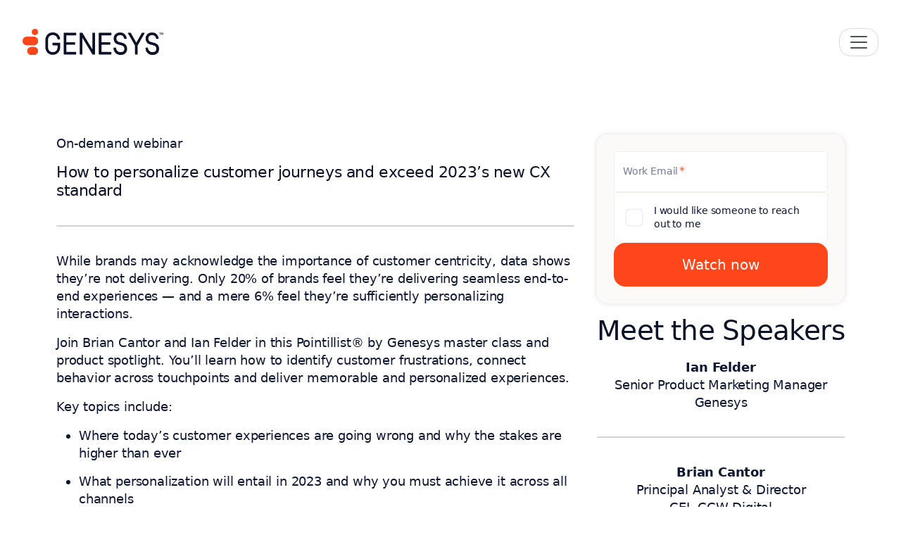

--- FILE ---
content_type: text/html; charset=UTF-8
request_url: https://www.genesys.com/webinars/how-to-personalize-customer-journeys-and-exceed-cx-standard
body_size: 126153
content:
<!DOCTYPE html>

<html lang="en-us">

<head><meta charset="UTF-8" /><script>if(navigator.userAgent.match(/MSIE|Internet Explorer/i)||navigator.userAgent.match(/Trident\/7\..*?rv:11/i)){var href=document.location.href;if(!href.match(/[?&]nowprocket/)){if(href.indexOf("?")==-1){if(href.indexOf("#")==-1){document.location.href=href+"?nowprocket=1"}else{document.location.href=href.replace("#","?nowprocket=1#")}}else{if(href.indexOf("#")==-1){document.location.href=href+"&nowprocket=1"}else{document.location.href=href.replace("#","&nowprocket=1#")}}}}</script><script>(()=>{class RocketLazyLoadScripts{constructor(){this.v="2.0.4",this.userEvents=["keydown","keyup","mousedown","mouseup","mousemove","mouseover","mouseout","touchmove","touchstart","touchend","touchcancel","wheel","click","dblclick","input"],this.attributeEvents=["onblur","onclick","oncontextmenu","ondblclick","onfocus","onmousedown","onmouseenter","onmouseleave","onmousemove","onmouseout","onmouseover","onmouseup","onmousewheel","onscroll","onsubmit"]}async t(){this.i(),this.o(),/iP(ad|hone)/.test(navigator.userAgent)&&this.h(),this.u(),this.l(this),this.m(),this.k(this),this.p(this),this._(),await Promise.all([this.R(),this.L()]),this.lastBreath=Date.now(),this.S(this),this.P(),this.D(),this.O(),this.M(),await this.C(this.delayedScripts.normal),await this.C(this.delayedScripts.defer),await this.C(this.delayedScripts.async),await this.T(),await this.F(),await this.j(),await this.A(),window.dispatchEvent(new Event("rocket-allScriptsLoaded")),this.everythingLoaded=!0,this.lastTouchEnd&&await new Promise(t=>setTimeout(t,500-Date.now()+this.lastTouchEnd)),this.I(),this.H(),this.U(),this.W()}i(){this.CSPIssue=sessionStorage.getItem("rocketCSPIssue"),document.addEventListener("securitypolicyviolation",t=>{this.CSPIssue||"script-src-elem"!==t.violatedDirective||"data"!==t.blockedURI||(this.CSPIssue=!0,sessionStorage.setItem("rocketCSPIssue",!0))},{isRocket:!0})}o(){window.addEventListener("pageshow",t=>{this.persisted=t.persisted,this.realWindowLoadedFired=!0},{isRocket:!0}),window.addEventListener("pagehide",()=>{this.onFirstUserAction=null},{isRocket:!0})}h(){let t;function e(e){t=e}window.addEventListener("touchstart",e,{isRocket:!0}),window.addEventListener("touchend",function i(o){o.changedTouches[0]&&t.changedTouches[0]&&Math.abs(o.changedTouches[0].pageX-t.changedTouches[0].pageX)<10&&Math.abs(o.changedTouches[0].pageY-t.changedTouches[0].pageY)<10&&o.timeStamp-t.timeStamp<200&&(window.removeEventListener("touchstart",e,{isRocket:!0}),window.removeEventListener("touchend",i,{isRocket:!0}),"INPUT"===o.target.tagName&&"text"===o.target.type||(o.target.dispatchEvent(new TouchEvent("touchend",{target:o.target,bubbles:!0})),o.target.dispatchEvent(new MouseEvent("mouseover",{target:o.target,bubbles:!0})),o.target.dispatchEvent(new PointerEvent("click",{target:o.target,bubbles:!0,cancelable:!0,detail:1,clientX:o.changedTouches[0].clientX,clientY:o.changedTouches[0].clientY})),event.preventDefault()))},{isRocket:!0})}q(t){this.userActionTriggered||("mousemove"!==t.type||this.firstMousemoveIgnored?"keyup"===t.type||"mouseover"===t.type||"mouseout"===t.type||(this.userActionTriggered=!0,this.onFirstUserAction&&this.onFirstUserAction()):this.firstMousemoveIgnored=!0),"click"===t.type&&t.preventDefault(),t.stopPropagation(),t.stopImmediatePropagation(),"touchstart"===this.lastEvent&&"touchend"===t.type&&(this.lastTouchEnd=Date.now()),"click"===t.type&&(this.lastTouchEnd=0),this.lastEvent=t.type,t.composedPath&&t.composedPath()[0].getRootNode()instanceof ShadowRoot&&(t.rocketTarget=t.composedPath()[0]),this.savedUserEvents.push(t)}u(){this.savedUserEvents=[],this.userEventHandler=this.q.bind(this),this.userEvents.forEach(t=>window.addEventListener(t,this.userEventHandler,{passive:!1,isRocket:!0})),document.addEventListener("visibilitychange",this.userEventHandler,{isRocket:!0})}U(){this.userEvents.forEach(t=>window.removeEventListener(t,this.userEventHandler,{passive:!1,isRocket:!0})),document.removeEventListener("visibilitychange",this.userEventHandler,{isRocket:!0}),this.savedUserEvents.forEach(t=>{(t.rocketTarget||t.target).dispatchEvent(new window[t.constructor.name](t.type,t))})}m(){const t="return false",e=Array.from(this.attributeEvents,t=>"data-rocket-"+t),i="["+this.attributeEvents.join("],[")+"]",o="[data-rocket-"+this.attributeEvents.join("],[data-rocket-")+"]",s=(e,i,o)=>{o&&o!==t&&(e.setAttribute("data-rocket-"+i,o),e["rocket"+i]=new Function("event",o),e.setAttribute(i,t))};new MutationObserver(t=>{for(const n of t)"attributes"===n.type&&(n.attributeName.startsWith("data-rocket-")||this.everythingLoaded?n.attributeName.startsWith("data-rocket-")&&this.everythingLoaded&&this.N(n.target,n.attributeName.substring(12)):s(n.target,n.attributeName,n.target.getAttribute(n.attributeName))),"childList"===n.type&&n.addedNodes.forEach(t=>{if(t.nodeType===Node.ELEMENT_NODE)if(this.everythingLoaded)for(const i of[t,...t.querySelectorAll(o)])for(const t of i.getAttributeNames())e.includes(t)&&this.N(i,t.substring(12));else for(const e of[t,...t.querySelectorAll(i)])for(const t of e.getAttributeNames())this.attributeEvents.includes(t)&&s(e,t,e.getAttribute(t))})}).observe(document,{subtree:!0,childList:!0,attributeFilter:[...this.attributeEvents,...e]})}I(){this.attributeEvents.forEach(t=>{document.querySelectorAll("[data-rocket-"+t+"]").forEach(e=>{this.N(e,t)})})}N(t,e){const i=t.getAttribute("data-rocket-"+e);i&&(t.setAttribute(e,i),t.removeAttribute("data-rocket-"+e))}k(t){Object.defineProperty(HTMLElement.prototype,"onclick",{get(){return this.rocketonclick||null},set(e){this.rocketonclick=e,this.setAttribute(t.everythingLoaded?"onclick":"data-rocket-onclick","this.rocketonclick(event)")}})}S(t){function e(e,i){let o=e[i];e[i]=null,Object.defineProperty(e,i,{get:()=>o,set(s){t.everythingLoaded?o=s:e["rocket"+i]=o=s}})}e(document,"onreadystatechange"),e(window,"onload"),e(window,"onpageshow");try{Object.defineProperty(document,"readyState",{get:()=>t.rocketReadyState,set(e){t.rocketReadyState=e},configurable:!0}),document.readyState="loading"}catch(t){console.log("WPRocket DJE readyState conflict, bypassing")}}l(t){this.originalAddEventListener=EventTarget.prototype.addEventListener,this.originalRemoveEventListener=EventTarget.prototype.removeEventListener,this.savedEventListeners=[],EventTarget.prototype.addEventListener=function(e,i,o){o&&o.isRocket||!t.B(e,this)&&!t.userEvents.includes(e)||t.B(e,this)&&!t.userActionTriggered||e.startsWith("rocket-")||t.everythingLoaded?t.originalAddEventListener.call(this,e,i,o):(t.savedEventListeners.push({target:this,remove:!1,type:e,func:i,options:o}),"mouseenter"!==e&&"mouseleave"!==e||t.originalAddEventListener.call(this,e,t.savedUserEvents.push,o))},EventTarget.prototype.removeEventListener=function(e,i,o){o&&o.isRocket||!t.B(e,this)&&!t.userEvents.includes(e)||t.B(e,this)&&!t.userActionTriggered||e.startsWith("rocket-")||t.everythingLoaded?t.originalRemoveEventListener.call(this,e,i,o):t.savedEventListeners.push({target:this,remove:!0,type:e,func:i,options:o})}}J(t,e){this.savedEventListeners=this.savedEventListeners.filter(i=>{let o=i.type,s=i.target||window;return e!==o||t!==s||(this.B(o,s)&&(i.type="rocket-"+o),this.$(i),!1)})}H(){EventTarget.prototype.addEventListener=this.originalAddEventListener,EventTarget.prototype.removeEventListener=this.originalRemoveEventListener,this.savedEventListeners.forEach(t=>this.$(t))}$(t){t.remove?this.originalRemoveEventListener.call(t.target,t.type,t.func,t.options):this.originalAddEventListener.call(t.target,t.type,t.func,t.options)}p(t){let e;function i(e){return t.everythingLoaded?e:e.split(" ").map(t=>"load"===t||t.startsWith("load.")?"rocket-jquery-load":t).join(" ")}function o(o){function s(e){const s=o.fn[e];o.fn[e]=o.fn.init.prototype[e]=function(){return this[0]===window&&t.userActionTriggered&&("string"==typeof arguments[0]||arguments[0]instanceof String?arguments[0]=i(arguments[0]):"object"==typeof arguments[0]&&Object.keys(arguments[0]).forEach(t=>{const e=arguments[0][t];delete arguments[0][t],arguments[0][i(t)]=e})),s.apply(this,arguments),this}}if(o&&o.fn&&!t.allJQueries.includes(o)){const e={DOMContentLoaded:[],"rocket-DOMContentLoaded":[]};for(const t in e)document.addEventListener(t,()=>{e[t].forEach(t=>t())},{isRocket:!0});o.fn.ready=o.fn.init.prototype.ready=function(i){function s(){parseInt(o.fn.jquery)>2?setTimeout(()=>i.bind(document)(o)):i.bind(document)(o)}return"function"==typeof i&&(t.realDomReadyFired?!t.userActionTriggered||t.fauxDomReadyFired?s():e["rocket-DOMContentLoaded"].push(s):e.DOMContentLoaded.push(s)),o([])},s("on"),s("one"),s("off"),t.allJQueries.push(o)}e=o}t.allJQueries=[],o(window.jQuery),Object.defineProperty(window,"jQuery",{get:()=>e,set(t){o(t)}})}P(){const t=new Map;document.write=document.writeln=function(e){const i=document.currentScript,o=document.createRange(),s=i.parentElement;let n=t.get(i);void 0===n&&(n=i.nextSibling,t.set(i,n));const c=document.createDocumentFragment();o.setStart(c,0),c.appendChild(o.createContextualFragment(e)),s.insertBefore(c,n)}}async R(){return new Promise(t=>{this.userActionTriggered?t():this.onFirstUserAction=t})}async L(){return new Promise(t=>{document.addEventListener("DOMContentLoaded",()=>{this.realDomReadyFired=!0,t()},{isRocket:!0})})}async j(){return this.realWindowLoadedFired?Promise.resolve():new Promise(t=>{window.addEventListener("load",t,{isRocket:!0})})}M(){this.pendingScripts=[];this.scriptsMutationObserver=new MutationObserver(t=>{for(const e of t)e.addedNodes.forEach(t=>{"SCRIPT"!==t.tagName||t.noModule||t.isWPRocket||this.pendingScripts.push({script:t,promise:new Promise(e=>{const i=()=>{const i=this.pendingScripts.findIndex(e=>e.script===t);i>=0&&this.pendingScripts.splice(i,1),e()};t.addEventListener("load",i,{isRocket:!0}),t.addEventListener("error",i,{isRocket:!0}),setTimeout(i,1e3)})})})}),this.scriptsMutationObserver.observe(document,{childList:!0,subtree:!0})}async F(){await this.X(),this.pendingScripts.length?(await this.pendingScripts[0].promise,await this.F()):this.scriptsMutationObserver.disconnect()}D(){this.delayedScripts={normal:[],async:[],defer:[]},document.querySelectorAll("script[type$=rocketlazyloadscript]").forEach(t=>{t.hasAttribute("data-rocket-src")?t.hasAttribute("async")&&!1!==t.async?this.delayedScripts.async.push(t):t.hasAttribute("defer")&&!1!==t.defer||"module"===t.getAttribute("data-rocket-type")?this.delayedScripts.defer.push(t):this.delayedScripts.normal.push(t):this.delayedScripts.normal.push(t)})}async _(){await this.L();let t=[];document.querySelectorAll("script[type$=rocketlazyloadscript][data-rocket-src]").forEach(e=>{let i=e.getAttribute("data-rocket-src");if(i&&!i.startsWith("data:")){i.startsWith("//")&&(i=location.protocol+i);try{const o=new URL(i).origin;o!==location.origin&&t.push({src:o,crossOrigin:e.crossOrigin||"module"===e.getAttribute("data-rocket-type")})}catch(t){}}}),t=[...new Map(t.map(t=>[JSON.stringify(t),t])).values()],this.Y(t,"preconnect")}async G(t){if(await this.K(),!0!==t.noModule||!("noModule"in HTMLScriptElement.prototype))return new Promise(e=>{let i;function o(){(i||t).setAttribute("data-rocket-status","executed"),e()}try{if(navigator.userAgent.includes("Firefox/")||""===navigator.vendor||this.CSPIssue)i=document.createElement("script"),[...t.attributes].forEach(t=>{let e=t.nodeName;"type"!==e&&("data-rocket-type"===e&&(e="type"),"data-rocket-src"===e&&(e="src"),i.setAttribute(e,t.nodeValue))}),t.text&&(i.text=t.text),t.nonce&&(i.nonce=t.nonce),i.hasAttribute("src")?(i.addEventListener("load",o,{isRocket:!0}),i.addEventListener("error",()=>{i.setAttribute("data-rocket-status","failed-network"),e()},{isRocket:!0}),setTimeout(()=>{i.isConnected||e()},1)):(i.text=t.text,o()),i.isWPRocket=!0,t.parentNode.replaceChild(i,t);else{const i=t.getAttribute("data-rocket-type"),s=t.getAttribute("data-rocket-src");i?(t.type=i,t.removeAttribute("data-rocket-type")):t.removeAttribute("type"),t.addEventListener("load",o,{isRocket:!0}),t.addEventListener("error",i=>{this.CSPIssue&&i.target.src.startsWith("data:")?(console.log("WPRocket: CSP fallback activated"),t.removeAttribute("src"),this.G(t).then(e)):(t.setAttribute("data-rocket-status","failed-network"),e())},{isRocket:!0}),s?(t.fetchPriority="high",t.removeAttribute("data-rocket-src"),t.src=s):t.src="data:text/javascript;base64,"+window.btoa(unescape(encodeURIComponent(t.text)))}}catch(i){t.setAttribute("data-rocket-status","failed-transform"),e()}});t.setAttribute("data-rocket-status","skipped")}async C(t){const e=t.shift();return e?(e.isConnected&&await this.G(e),this.C(t)):Promise.resolve()}O(){this.Y([...this.delayedScripts.normal,...this.delayedScripts.defer,...this.delayedScripts.async],"preload")}Y(t,e){this.trash=this.trash||[];let i=!0;var o=document.createDocumentFragment();t.forEach(t=>{const s=t.getAttribute&&t.getAttribute("data-rocket-src")||t.src;if(s&&!s.startsWith("data:")){const n=document.createElement("link");n.href=s,n.rel=e,"preconnect"!==e&&(n.as="script",n.fetchPriority=i?"high":"low"),t.getAttribute&&"module"===t.getAttribute("data-rocket-type")&&(n.crossOrigin=!0),t.crossOrigin&&(n.crossOrigin=t.crossOrigin),t.integrity&&(n.integrity=t.integrity),t.nonce&&(n.nonce=t.nonce),o.appendChild(n),this.trash.push(n),i=!1}}),document.head.appendChild(o)}W(){this.trash.forEach(t=>t.remove())}async T(){try{document.readyState="interactive"}catch(t){}this.fauxDomReadyFired=!0;try{await this.K(),this.J(document,"readystatechange"),document.dispatchEvent(new Event("rocket-readystatechange")),await this.K(),document.rocketonreadystatechange&&document.rocketonreadystatechange(),await this.K(),this.J(document,"DOMContentLoaded"),document.dispatchEvent(new Event("rocket-DOMContentLoaded")),await this.K(),this.J(window,"DOMContentLoaded"),window.dispatchEvent(new Event("rocket-DOMContentLoaded"))}catch(t){console.error(t)}}async A(){try{document.readyState="complete"}catch(t){}try{await this.K(),this.J(document,"readystatechange"),document.dispatchEvent(new Event("rocket-readystatechange")),await this.K(),document.rocketonreadystatechange&&document.rocketonreadystatechange(),await this.K(),this.J(window,"load"),window.dispatchEvent(new Event("rocket-load")),await this.K(),window.rocketonload&&window.rocketonload(),await this.K(),this.allJQueries.forEach(t=>t(window).trigger("rocket-jquery-load")),await this.K(),this.J(window,"pageshow");const t=new Event("rocket-pageshow");t.persisted=this.persisted,window.dispatchEvent(t),await this.K(),window.rocketonpageshow&&window.rocketonpageshow({persisted:this.persisted})}catch(t){console.error(t)}}async K(){Date.now()-this.lastBreath>45&&(await this.X(),this.lastBreath=Date.now())}async X(){return document.hidden?new Promise(t=>setTimeout(t)):new Promise(t=>requestAnimationFrame(t))}B(t,e){return e===document&&"readystatechange"===t||(e===document&&"DOMContentLoaded"===t||(e===window&&"DOMContentLoaded"===t||(e===window&&"load"===t||e===window&&"pageshow"===t)))}static run(){(new RocketLazyLoadScripts).t()}}RocketLazyLoadScripts.run()})();</script>
    
    <meta name="viewport" content="width=device-width, initial-scale=1, shrink-to-fit=no">
    <link rel="icon" href="https://www.genesys.com/wp-content/themes/genesys-kraken/logo/favicon32.png" sizes="32x32" type="image/png">

    
        
    
    <meta property="custom meta field" data-sj-meta-sitelang content="en"/>
    <meta property="custom meta field" data-sj-meta-site content="site_genesys"/>
    <meta property="custom meta field" data-sj-meta-modified_time content="2023-01-20T08:18:09-08:00"/>
    <meta property="custom meta field" data-sj-meta-published_time content="2023-01-20T07:51:15-08:00"/>

    
    <meta name="description" content="Join this Pointillist&reg; by Genesys master class and product spotlight to learn how to identify customer frustrations, connect key touchpoints and deliver memorable engagement."/><meta property="og:locale" content="en_US"/>
<meta property="og:title" content="Genesys DX: Design personalized journeys for the digital age"/>
<meta property="og:description" content="This on-demand webinar dives into the state of digital customer experiences, provides a demo highlighting customer and agent perspectives with Genesys DX's interactive AI, and features a Q&A. "/><meta property="og:url" content="https://www.genesys.com/webinars/how-to-personalize-customer-journeys-and-exceed-cx-standard"/><meta property="og:site_name" content="Genesys">
    <meta property="og:type" content="article">
    <meta property="article:publisher" content="https://www.facebook.com/genesys">

    <meta property="og:image" content="https://www.genesys.com/media/Meta-Image_1280x720.png">
    <meta property="og:image:secure_url" content="https://www.genesys.com/media/Meta-Image_1280x720.png">
    <meta property="og:image:width" content="1280">
    <meta property="og:image:height" content="720">

<meta name="twitter:card" content="summary_large_image"/>
<meta name="twitter:title" content="Genesys DX: Design personalized journeys for the digital age"/>
<meta name="twitter:description" content="This on-demand webinar dives into the state of digital customer experiences, provides a demo highlighting customer and agent perspectives with Genesys DX's interactive AI, and features a Q&A. "/><meta name="twitter:site" content="@Genesys">
    <meta name="twitter:image" content="https://www.genesys.com/media/Meta-Image_1280x720.png">
<meta name="twitter:creator" content="@Genesys">    

    <title>How to personalize customer journeys and exceed 2023&#8217;s new CX standard | Genesys</title>
<meta name='robots' content='max-image-preview:large' />
<link rel='dns-prefetch' href='//kit.fontawesome.com' />

<style id='wp-img-auto-sizes-contain-inline-css' type='text/css'>img:is([sizes=auto i],[sizes^="auto," i]){contain-intrinsic-size:3000px 1500px}</style>
<style id='classic-theme-styles-inline-css' type='text/css'>/*! This file is auto-generated */
.wp-block-button__link{color:#fff;background-color:#32373c;border-radius:9999px;box-shadow:none;text-decoration:none;padding:calc(.667em + 2px) calc(1.333em + 2px);font-size:1.125em}.wp-block-file__button{background:#32373c;color:#fff;text-decoration:none}</style>
<style  type='text/css' media='screen' data-wpacu-inline-css-file='1'>
/*!/wp-content/plugins/wpml-cms-nav/res/css/cms-navigation-base.css*/#menu-wrap{width:100%;height:30px;position:relative;z-index:100}#menu-wrap ul{padding:0;margin:0;list-style-type:none}#menu-wrap ul li{float:left;position:relative}#menu-wrap ul a,#menu-wrap ul a:visited{display:block;line-height:30px;padding-left:10px;padding-right:20px}#menu-wrap ul ul{visibility:hidden;position:absolute;height:0;top:30px;left:0;width:149px}#menu-wrap ul ul li{width:100%}#menu-wrap ul ul a,#menu-wrap ul ul a:visited{border:0;height:auto;line-height:15px;padding:5px 10px;width:150px}#menu-wrap ul li:hover ul,#menu-wrap ul a:hover ul{visibility:visible}#menu-wrap li,#menu-wrap a,#menu-wrap div{padding:0;margin:0}#menu-wrap li.section{line-height:25px;padding-left:10px;padding-right:11px}#menu-wrap li.selected_page{line-height:20px}#menu-wrap li.selected_subpage{line-height:25px;padding-left:10px;padding-right:11px}#menu-wrap li.selected_subpage a,#menu-wrap li.selected_subpage a:visited{padding-right:0;padding-left:0}#menu-wrap table{position:absolute;top:0;left:0;border-collapse:collapse}* html #menu-wrap{width:100%;w\idth:100%}* html #menu-wrap a,* html #menu-wrap a:visited{width:10px;w\idth:10px;padding-right:20px;white-space:nowrap}* html #menu-wrap ul ul{top:30px;t\op:30px}* html #menu-wrap ul ul a,* html #menu-wrap ul ul a:visited{width:150px;w\idth:128px}.cms-nav-clearit{clear:both;height:0;line-height:0;font-size:0}.cms-nav-sub-section{font-weight:700;font-size:110%;list-style-type:none}ul li.cms-nav-sub-section:before{content:''!important}.cms-nav-sidebar ul,.cms-nav-sidebar li,.cms-nav-sidebar a{list-style:none;padding:0;margin:0}.cms-nav-sidebar ul ul,.cms-nav-sidebar ul li,.cms-nav-sidebar ul a,.cms-nav-sidebar li ul,.cms-nav-sidebar li li,.cms-nav-sidebar li a,.cms-nav-sidebar a ul,.cms-nav-sidebar a li,.cms-nav-sidebar a a{padding:0;margin:0}.cms-nav-sidebar ul li,.cms-nav-sidebar li li,.cms-nav-sidebar a li{position:relative;margin:4px 8px 2px 8px}
</style>
<style  type='text/css' media='screen' data-wpacu-inline-css-file='1'>
/*!/wp-content/plugins/wpml-cms-nav/res/css/cms-navigation.css*/#menu-wrap{background-color:#eee}#menu-wrap ul{background-color:#5798d0}#menu-wrap ul a,#menu-wrap ul a:visited{text-decoration:none;color:#000;border-right:1px solid #fff}#menu-wrap ul li:hover a,#menu-wrap ul a:focus,#menu-wrap ul a:active{background-color:#5798D0;color:#000}#menu-wrap ul ul a,#menu-wrap ul ul a:visited{color:#000}#menu-wrap ul ul a:hover{background:#B3D9FF}#menu-wrap ul ul :hover>a{background:#B3D9FF}#menu-wrap ul ul li a.selected{background-color:#D0D8F0;color:#004D99}#menu-wrap a:hover,#menu-wrap ul ul a:hover{color:#000;background:#5798d0}#menu-wrap :hover>a,#menu-wrap ul ul :hover>a{color:#000;background:#B3D9FF}#menu-wrap a.trigger,#menu-wrap a.trigger:hover,#menu-wrap a.trigger:visited{background-image:url(/wp-content/plugins/wpml-cms-nav/res/css/../img/cms-nav-dark-s.gif);background-repeat:no-repeat;background-position:right center}#menu-wrap li.section{color:#fff;background-color:#4283b7;font-weight:700}#menu-wrap li.selected_page{color:#004D99;background-color:#5798d0}#menu-wrap li.selected_subpage{color:#004D99;background-color:#B3D9FF}#menu-wrap li.selected_subpage a,#menu-wrap li.selected_subpage a:visited{background-color:#B3D9FF}
</style>
<style  type='text/css'  data-wpacu-inline-css-file='1'>
@charset "UTF-8";/*!
 * Bootstrap  v5.3.8 (https://getbootstrap.com/)
 * Copyright 2011-2025 The Bootstrap Authors
 * Licensed under MIT (https://github.com/twbs/bootstrap/blob/main/LICENSE)
 */:root,[data-bs-theme=light]{--ob-black:black;--ob-red:#FF451A;--ob-navy:#152550;--ob-azure:#2243A2;--ob-arctic:#B1CADA;--ob-nimbus:#F9F8F5;--ob-patina:#18CAA8;--ob-amber:#F7AD00;--ob-white:white;--ob-primary:#FF451A;--ob-secondary:#152550;--ob-success:#18CAA8;--ob-info:#2243A2;--ob-warning:#F7AD00;--ob-danger:#CC3715;--ob-light:#F9F8F5;--ob-dark:#0D1630;--ob-primary-rgb:255,69,26;--ob-secondary-rgb:21,37,80;--ob-success-rgb:24,202,168;--ob-info-rgb:34,67,162;--ob-warning-rgb:247,173,0;--ob-danger-rgb:204,55,21;--ob-light-rgb:249,248,245;--ob-dark-rgb:13,22,48;--ob-white-rgb:255,255,255;--ob-black-rgb:0,0,0;--ob-font-sans-serif:Roboto,-apple-system,system-ui,BlinkMacSystemFont,"Segoe UI",Roboto,"Helvetica Neue",Arial,sans-serif;--ob-font-monospace:SFMono-Regular,Menlo,Monaco,Consolas,"Liberation Mono","Courier New",monospace;--ob-gradient:linear-gradient(180deg, rgba(255, 255, 255, 0.15), rgba(255, 255, 255, 0));--ob-body-font-family:var(--ob-font-sans-serif);--ob-body-font-size:1rem;--ob-body-font-weight:400;--ob-body-line-height:1.4;--ob-body-color:#0D1630;--ob-body-color-rgb:13,22,48;--ob-body-bg:white;--ob-body-bg-rgb:255,255,255;--ob-emphasis-color:black;--ob-emphasis-color-rgb:0,0,0;--ob-secondary-color:rgba(13, 22, 48, 0.75);--ob-secondary-color-rgb:13,22,48;--ob-secondary-bg:#e9ecef;--ob-secondary-bg-rgb:233,236,239;--ob-tertiary-color:rgba(13, 22, 48, 0.5);--ob-tertiary-color-rgb:13,22,48;--ob-tertiary-bg:#f8f9fa;--ob-tertiary-bg-rgb:248,249,250;--ob-heading-color:#0B1228;--ob-link-color:#0D1630;--ob-link-color-rgb:13,22,48;--ob-link-decoration:underline;--ob-link-hover-color:#2243A2;--ob-link-hover-color-rgb:34,67,162;--ob-code-color:#d63384;--ob-highlight-color:#0D1630;--ob-highlight-bg:#ffe9d0;--ob-border-width:1px;--ob-border-style:solid;--ob-border-color:#dee2e6;--ob-border-color-translucent:rgba(0, 0, 0, 0.175);--ob-border-radius:1rem;--ob-border-radius-sm:0.75rem;--ob-border-radius-lg:1.5rem;--ob-border-radius-xl:4.444rem;--ob-border-radius-xxl:13.333rem;--ob-border-radius-2xl:var(--ob-border-radius-xxl);--ob-border-radius-pill:50rem;--ob-box-shadow:0 0 20px 0 rgba(69, 80, 115, 0.15);--ob-box-shadow-sm:0 0.333rem 0.667rem rgba(0, 0, 0, 0.15);--ob-box-shadow-lg:0 0.889rem 3.111rem rgba(0, 0, 0, 0.15);--ob-box-shadow-inset:inset 0 1px 2px rgba(0, 0, 0, 0.075);--ob-focus-ring-width:0.25rem;--ob-focus-ring-opacity:0.25;--ob-focus-ring-color:rgba(255, 69, 26, 0.25);--ob-form-valid-color:#198754;--ob-form-valid-border-color:#198754;--ob-form-invalid-color:red;--ob-form-invalid-border-color:red}*,::after,::before{-webkit-box-sizing:border-box;box-sizing:border-box}@media (prefers-reduced-motion:no-preference){:root{scroll-behavior:smooth}}body{margin:0;font-family:var(--ob-body-font-family);font-size:var(--ob-body-font-size);font-weight:var(--ob-body-font-weight);line-height:var(--ob-body-line-height);color:var(--ob-body-color);text-align:var(--ob-body-text-align);background-color:var(--ob-body-bg);-webkit-text-size-adjust:100%;-webkit-tap-highlight-color:transparent}hr{margin:1rem 0;color:inherit;border:0;border-top:var(--ob-border-width) solid;opacity:.25}.h1,.h2,.h3,.h4,.h5,.h6,h1,h2,h3,h4,h5,h6{margin-top:0;margin-bottom:1rem;font-weight:500;line-height:1.2em;color:var(--ob-heading-color)}.h1,h1{font-size:calc(1.525rem + 3.3vw)}@media (min-width:1200px){.h1,h1{font-size:4rem}}.h2,h2{font-size:calc(1.4361rem + 2.2332vw)}@media (min-width:1200px){.h2,h2{font-size:3.111rem}}.h3,h3{font-size:calc(1.3694rem + 1.4328vw)}@media (min-width:1200px){.h3,h3{font-size:2.444rem}}.h4,h4{font-size:calc(1.3139rem + .7668vw)}@media (min-width:1200px){.h4,h4{font-size:1.889rem}}.h5,h5{font-size:calc(1.2694rem + .2328vw)}@media (min-width:1200px){.h5,h5{font-size:1.444rem}}.h6,h6{font-size:1.25rem}p{margin-top:0;margin-bottom:1rem}abbr[title]{-webkit-text-decoration:underline dotted;text-decoration:underline dotted;cursor:help;-webkit-text-decoration-skip-ink:none;text-decoration-skip-ink:none}address{margin-bottom:1rem;font-style:normal;line-height:inherit}ol,ul{padding-left:2rem}dl,ol,ul{margin-top:0;margin-bottom:1rem}ol ol,ol ul,ul ol,ul ul{margin-bottom:0}dt{font-weight:700}dd{margin-bottom:.5rem;margin-left:0}blockquote{margin:0 0 1rem}b,strong{font-weight:700}.octobeam .navbar .dropdown-menu.megamenu .container .nav-object.featured .cta,.octobeam .navbar .dropdown-menu.megamenu .section_lightbox_container .section_wrapper_lb .nav-object.featured .cta,.section_lightbox_container .octobeam .navbar .dropdown-menu.megamenu .section_wrapper_lb .nav-object.featured .cta,.small,small{font-size:.875em}.mark,mark{padding:.1875em;color:var(--ob-highlight-color);background-color:var(--ob-highlight-bg)}sub,sup{position:relative;font-size:.75em;line-height:0;vertical-align:baseline}sub{bottom:-.25em}sup{top:-.5em}a{color:rgba(var(--ob-link-color-rgb),var(--ob-link-opacity,1));text-decoration:underline}a:hover{--ob-link-color-rgb:var(--ob-link-hover-color-rgb)}a:not([href]):not([class]),a:not([href]):not([class]):hover{color:inherit;text-decoration:none}code,kbd,pre,samp{font-family:var(--ob-font-monospace);font-size:1em}pre{display:block;margin-top:0;margin-bottom:1rem;overflow:auto;font-size:.875em}pre code{font-size:inherit;color:inherit;word-break:normal}code{font-size:.875em;color:var(--ob-code-color);word-wrap:break-word}a>code{color:inherit}kbd{padding:.1875rem .375rem;font-size:.875em;color:var(--ob-body-bg);background-color:var(--ob-body-color);border-radius:.75rem}kbd kbd{padding:0;font-size:1em}figure{margin:0 0 1rem}img,svg{vertical-align:middle}table{caption-side:bottom;border-collapse:collapse}caption{padding-top:.5rem;padding-bottom:.5rem;color:var(--ob-secondary-color);text-align:left}th{text-align:inherit;text-align:-webkit-match-parent}tbody,td,tfoot,th,thead,tr{border-color:inherit;border-style:solid;border-width:0}label{display:inline-block}button{border-radius:0}button:focus:not(:focus-visible){outline:0}button,input,optgroup,select,textarea{margin:0;font-family:inherit;font-size:inherit;line-height:inherit}button,select{text-transform:none}[role=button]{cursor:pointer}select{word-wrap:normal}select:disabled{opacity:1}[list]:not([type=date]):not([type=datetime-local]):not([type=month]):not([type=week]):not([type=time])::-webkit-calendar-picker-indicator{display:none!important}[type=button],[type=reset],[type=submit],button{-webkit-appearance:button}[type=button]:not(:disabled),[type=reset]:not(:disabled),[type=submit]:not(:disabled),button:not(:disabled){cursor:pointer}::-moz-focus-inner{padding:0;border-style:none}textarea{resize:vertical}fieldset{min-width:0;padding:0;margin:0;border:0}legend{float:left;width:100%;padding:0;margin-bottom:.5rem;line-height:inherit;font-size:calc(1.275rem + .3vw)}@media (min-width:1200px){legend{font-size:1.5rem}}legend+*{clear:left}::-webkit-datetime-edit-day-field,::-webkit-datetime-edit-fields-wrapper,::-webkit-datetime-edit-hour-field,::-webkit-datetime-edit-minute,::-webkit-datetime-edit-month-field,::-webkit-datetime-edit-text,::-webkit-datetime-edit-year-field{padding:0}::-webkit-inner-spin-button{height:auto}[type=search]{-webkit-appearance:textfield;outline-offset:-2px}[type=search]::-webkit-search-cancel-button{cursor:pointer;-webkit-filter:grayscale(1);filter:grayscale(1)}::-webkit-search-decoration{-webkit-appearance:none}::-webkit-color-swatch-wrapper{padding:0}::-webkit-file-upload-button{font:inherit;-webkit-appearance:button}::file-selector-button{font:inherit;-webkit-appearance:button}output{display:inline-block}iframe{border:0}summary{display:list-item;cursor:pointer}progress{vertical-align:baseline}[hidden]{display:none!important}.lead{font-size:1.25rem;font-weight:300}.display-1{font-weight:300;line-height:1.2em;font-size:calc(1.525rem + 3.3vw)}@media (min-width:1200px){.display-1{font-size:4rem}}.display-2{font-weight:300;line-height:1.2em;font-size:calc(1.4361rem + 2.2332vw)}@media (min-width:1200px){.display-2{font-size:3.111rem}}.display-3{font-weight:300;line-height:1.2em;font-size:calc(1.3694rem + 1.4328vw)}@media (min-width:1200px){.display-3{font-size:2.444rem}}.display-4{font-weight:300;line-height:1.2em;font-size:calc(1.3139rem + .7668vw)}@media (min-width:1200px){.display-4{font-size:1.889rem}}.display-5{font-weight:300;line-height:1.2em;font-size:calc(1.2694rem + .2328vw)}@media (min-width:1200px){.display-5{font-size:1.444rem}}.display-6{font-weight:300;line-height:1.2em;font-size:1.25rem}.list-unstyled{padding-left:0;list-style:none}.list-inline{padding-left:0;list-style:none}.list-inline-item{display:inline-block}.list-inline-item:not(:last-child){margin-right:.5rem}.initialism{font-size:.875em;text-transform:uppercase}.blockquote{margin-bottom:1rem;font-size:1.25rem}.blockquote>:last-child{margin-bottom:0}.blockquote-footer{margin-top:-1rem;margin-bottom:1rem;font-size:.875em;color:#6c757d}.blockquote-footer::before{content:"— "}.img-fluid{max-width:100%;height:auto}.img-thumbnail{padding:.25rem;background-color:var(--ob-body-bg);border:var(--ob-border-width) solid var(--ob-border-color);border-radius:var(--ob-border-radius);max-width:100%;height:auto}.figure{display:inline-block}.figure-img{margin-bottom:.5rem;line-height:1}.figure-caption{font-size:.875em;color:var(--ob-secondary-color)}.container,.container-fluid,.container-lg,.container-md,.section_lightbox_container .section_wrapper_lb{--ob-gutter-x:2rem;--ob-gutter-y:0;width:100%;padding-right:calc(var(--ob-gutter-x) * .5);padding-left:calc(var(--ob-gutter-x) * .5);margin-right:auto;margin-left:auto}@media (min-width:992px){.container,.container-md,.container-sm,.container-xs,.section_lightbox_container .section_wrapper_lb{max-width:100%}}@media (min-width:1440px){.container,.container-lg,.container-md,.container-sm,.container-xs,.section_lightbox_container .section_wrapper_lb{max-width:1760px}}:root{--ob-breakpoint-xxs:0;--ob-breakpoint-xs:576px;--ob-breakpoint-sm:768px;--ob-breakpoint-md:992px;--ob-breakpoint-lg:1440px;--ob-breakpoint-xl:1920px}.row{--ob-gutter-x:2rem;--ob-gutter-y:0;display:-webkit-box;display:-ms-flexbox;display:flex;-ms-flex-wrap:wrap;flex-wrap:wrap;margin-top:calc(-1 * var(--ob-gutter-y));margin-right:calc(-.5 * var(--ob-gutter-x));margin-left:calc(-.5 * var(--ob-gutter-x))}.row>*{-ms-flex-negative:0;flex-shrink:0;width:100%;max-width:100%;padding-right:calc(var(--ob-gutter-x) * .5);padding-left:calc(var(--ob-gutter-x) * .5);margin-top:var(--ob-gutter-y)}.col{-webkit-box-flex:1;-ms-flex:1 0 0px;flex:1 0 0}.row-cols-auto>*{-webkit-box-flex:0;-ms-flex:0 0 auto;flex:0 0 auto;width:auto}.row-cols-1>*{-webkit-box-flex:0;-ms-flex:0 0 auto;flex:0 0 auto;width:100%}.row-cols-2>*{-webkit-box-flex:0;-ms-flex:0 0 auto;flex:0 0 auto;width:50%}.row-cols-3>*{-webkit-box-flex:0;-ms-flex:0 0 auto;flex:0 0 auto;width:33.33333333%}.row-cols-4>*{-webkit-box-flex:0;-ms-flex:0 0 auto;flex:0 0 auto;width:25%}.row-cols-5>*{-webkit-box-flex:0;-ms-flex:0 0 auto;flex:0 0 auto;width:20%}.row-cols-6>*{-webkit-box-flex:0;-ms-flex:0 0 auto;flex:0 0 auto;width:16.66666667%}.col-auto{-webkit-box-flex:0;-ms-flex:0 0 auto;flex:0 0 auto;width:auto}.col-1{-webkit-box-flex:0;-ms-flex:0 0 auto;flex:0 0 auto;width:8.33333333%}.col-2{-webkit-box-flex:0;-ms-flex:0 0 auto;flex:0 0 auto;width:16.66666667%}.col-3{-webkit-box-flex:0;-ms-flex:0 0 auto;flex:0 0 auto;width:25%}.col-4{-webkit-box-flex:0;-ms-flex:0 0 auto;flex:0 0 auto;width:33.33333333%}.col-5{-webkit-box-flex:0;-ms-flex:0 0 auto;flex:0 0 auto;width:41.66666667%}.col-6{-webkit-box-flex:0;-ms-flex:0 0 auto;flex:0 0 auto;width:50%}.col-7{-webkit-box-flex:0;-ms-flex:0 0 auto;flex:0 0 auto;width:58.33333333%}.col-8{-webkit-box-flex:0;-ms-flex:0 0 auto;flex:0 0 auto;width:66.66666667%}.col-9{-webkit-box-flex:0;-ms-flex:0 0 auto;flex:0 0 auto;width:75%}.col-10{-webkit-box-flex:0;-ms-flex:0 0 auto;flex:0 0 auto;width:83.33333333%}.col-11{-webkit-box-flex:0;-ms-flex:0 0 auto;flex:0 0 auto;width:91.66666667%}.col-12{-webkit-box-flex:0;-ms-flex:0 0 auto;flex:0 0 auto;width:100%}.offset-1{margin-left:8.33333333%}.offset-2{margin-left:16.66666667%}.offset-3{margin-left:25%}.offset-4{margin-left:33.33333333%}.offset-5{margin-left:41.66666667%}.offset-6{margin-left:50%}.offset-7{margin-left:58.33333333%}.offset-8{margin-left:66.66666667%}.offset-9{margin-left:75%}.offset-10{margin-left:83.33333333%}.offset-11{margin-left:91.66666667%}.g-0,.gx-0{--ob-gutter-x:0}.g-0,.gy-0{--ob-gutter-y:0}.g-1,.gx-1{--ob-gutter-x:1rem}.g-1,.gy-1{--ob-gutter-y:1rem}.g-2,.gx-2{--ob-gutter-x:2rem}.g-2,.gy-2{--ob-gutter-y:2rem}.g-3,.gx-3{--ob-gutter-x:3rem}.g-3,.gy-3{--ob-gutter-y:3rem}.g-4,.gx-4{--ob-gutter-x:4rem}.g-4,.gy-4{--ob-gutter-y:4rem}.g-5,.gx-5{--ob-gutter-x:5rem}.g-5,.gy-5{--ob-gutter-y:5rem}@media (min-width:576px){.col-xs{-webkit-box-flex:1;-ms-flex:1 0 0px;flex:1 0 0}.row-cols-xs-auto>*{-webkit-box-flex:0;-ms-flex:0 0 auto;flex:0 0 auto;width:auto}.row-cols-xs-1>*{-webkit-box-flex:0;-ms-flex:0 0 auto;flex:0 0 auto;width:100%}.row-cols-xs-2>*{-webkit-box-flex:0;-ms-flex:0 0 auto;flex:0 0 auto;width:50%}.row-cols-xs-3>*{-webkit-box-flex:0;-ms-flex:0 0 auto;flex:0 0 auto;width:33.33333333%}.row-cols-xs-4>*{-webkit-box-flex:0;-ms-flex:0 0 auto;flex:0 0 auto;width:25%}.row-cols-xs-5>*{-webkit-box-flex:0;-ms-flex:0 0 auto;flex:0 0 auto;width:20%}.row-cols-xs-6>*{-webkit-box-flex:0;-ms-flex:0 0 auto;flex:0 0 auto;width:16.66666667%}.col-xs-auto{-webkit-box-flex:0;-ms-flex:0 0 auto;flex:0 0 auto;width:auto}.col-xs-1{-webkit-box-flex:0;-ms-flex:0 0 auto;flex:0 0 auto;width:8.33333333%}.col-xs-2{-webkit-box-flex:0;-ms-flex:0 0 auto;flex:0 0 auto;width:16.66666667%}.col-xs-3{-webkit-box-flex:0;-ms-flex:0 0 auto;flex:0 0 auto;width:25%}.col-xs-4{-webkit-box-flex:0;-ms-flex:0 0 auto;flex:0 0 auto;width:33.33333333%}.col-xs-5{-webkit-box-flex:0;-ms-flex:0 0 auto;flex:0 0 auto;width:41.66666667%}.col-xs-6{-webkit-box-flex:0;-ms-flex:0 0 auto;flex:0 0 auto;width:50%}.col-xs-7{-webkit-box-flex:0;-ms-flex:0 0 auto;flex:0 0 auto;width:58.33333333%}.col-xs-8{-webkit-box-flex:0;-ms-flex:0 0 auto;flex:0 0 auto;width:66.66666667%}.col-xs-9{-webkit-box-flex:0;-ms-flex:0 0 auto;flex:0 0 auto;width:75%}.col-xs-10{-webkit-box-flex:0;-ms-flex:0 0 auto;flex:0 0 auto;width:83.33333333%}.col-xs-11{-webkit-box-flex:0;-ms-flex:0 0 auto;flex:0 0 auto;width:91.66666667%}.col-xs-12{-webkit-box-flex:0;-ms-flex:0 0 auto;flex:0 0 auto;width:100%}.offset-xs-0{margin-left:0}.offset-xs-1{margin-left:8.33333333%}.offset-xs-2{margin-left:16.66666667%}.offset-xs-3{margin-left:25%}.offset-xs-4{margin-left:33.33333333%}.offset-xs-5{margin-left:41.66666667%}.offset-xs-6{margin-left:50%}.offset-xs-7{margin-left:58.33333333%}.offset-xs-8{margin-left:66.66666667%}.offset-xs-9{margin-left:75%}.offset-xs-10{margin-left:83.33333333%}.offset-xs-11{margin-left:91.66666667%}.g-xs-0,.gx-xs-0{--ob-gutter-x:0}.g-xs-0,.gy-xs-0{--ob-gutter-y:0}.g-xs-1,.gx-xs-1{--ob-gutter-x:1rem}.g-xs-1,.gy-xs-1{--ob-gutter-y:1rem}.g-xs-2,.gx-xs-2{--ob-gutter-x:2rem}.g-xs-2,.gy-xs-2{--ob-gutter-y:2rem}.g-xs-3,.gx-xs-3{--ob-gutter-x:3rem}.g-xs-3,.gy-xs-3{--ob-gutter-y:3rem}.g-xs-4,.gx-xs-4{--ob-gutter-x:4rem}.g-xs-4,.gy-xs-4{--ob-gutter-y:4rem}.g-xs-5,.gx-xs-5{--ob-gutter-x:5rem}.g-xs-5,.gy-xs-5{--ob-gutter-y:5rem}}@media (min-width:768px){.col-sm{-webkit-box-flex:1;-ms-flex:1 0 0px;flex:1 0 0}.row-cols-sm-auto>*{-webkit-box-flex:0;-ms-flex:0 0 auto;flex:0 0 auto;width:auto}.row-cols-sm-1>*{-webkit-box-flex:0;-ms-flex:0 0 auto;flex:0 0 auto;width:100%}.row-cols-sm-2>*{-webkit-box-flex:0;-ms-flex:0 0 auto;flex:0 0 auto;width:50%}.row-cols-sm-3>*{-webkit-box-flex:0;-ms-flex:0 0 auto;flex:0 0 auto;width:33.33333333%}.row-cols-sm-4>*{-webkit-box-flex:0;-ms-flex:0 0 auto;flex:0 0 auto;width:25%}.row-cols-sm-5>*{-webkit-box-flex:0;-ms-flex:0 0 auto;flex:0 0 auto;width:20%}.row-cols-sm-6>*{-webkit-box-flex:0;-ms-flex:0 0 auto;flex:0 0 auto;width:16.66666667%}.col-sm-auto{-webkit-box-flex:0;-ms-flex:0 0 auto;flex:0 0 auto;width:auto}.col-sm-1{-webkit-box-flex:0;-ms-flex:0 0 auto;flex:0 0 auto;width:8.33333333%}.col-sm-2{-webkit-box-flex:0;-ms-flex:0 0 auto;flex:0 0 auto;width:16.66666667%}.col-sm-3{-webkit-box-flex:0;-ms-flex:0 0 auto;flex:0 0 auto;width:25%}.col-sm-4{-webkit-box-flex:0;-ms-flex:0 0 auto;flex:0 0 auto;width:33.33333333%}.col-sm-5{-webkit-box-flex:0;-ms-flex:0 0 auto;flex:0 0 auto;width:41.66666667%}.col-sm-6{-webkit-box-flex:0;-ms-flex:0 0 auto;flex:0 0 auto;width:50%}.col-sm-7{-webkit-box-flex:0;-ms-flex:0 0 auto;flex:0 0 auto;width:58.33333333%}.col-sm-8{-webkit-box-flex:0;-ms-flex:0 0 auto;flex:0 0 auto;width:66.66666667%}.col-sm-9{-webkit-box-flex:0;-ms-flex:0 0 auto;flex:0 0 auto;width:75%}.col-sm-10{-webkit-box-flex:0;-ms-flex:0 0 auto;flex:0 0 auto;width:83.33333333%}.col-sm-11{-webkit-box-flex:0;-ms-flex:0 0 auto;flex:0 0 auto;width:91.66666667%}.col-sm-12{-webkit-box-flex:0;-ms-flex:0 0 auto;flex:0 0 auto;width:100%}.offset-sm-0{margin-left:0}.offset-sm-1{margin-left:8.33333333%}.offset-sm-2{margin-left:16.66666667%}.offset-sm-3{margin-left:25%}.offset-sm-4{margin-left:33.33333333%}.offset-sm-5{margin-left:41.66666667%}.offset-sm-6{margin-left:50%}.offset-sm-7{margin-left:58.33333333%}.offset-sm-8{margin-left:66.66666667%}.offset-sm-9{margin-left:75%}.offset-sm-10{margin-left:83.33333333%}.offset-sm-11{margin-left:91.66666667%}.g-sm-0,.gx-sm-0{--ob-gutter-x:0}.g-sm-0,.gy-sm-0{--ob-gutter-y:0}.g-sm-1,.gx-sm-1{--ob-gutter-x:1rem}.g-sm-1,.gy-sm-1{--ob-gutter-y:1rem}.g-sm-2,.gx-sm-2{--ob-gutter-x:2rem}.g-sm-2,.gy-sm-2{--ob-gutter-y:2rem}.g-sm-3,.gx-sm-3{--ob-gutter-x:3rem}.g-sm-3,.gy-sm-3{--ob-gutter-y:3rem}.g-sm-4,.gx-sm-4{--ob-gutter-x:4rem}.g-sm-4,.gy-sm-4{--ob-gutter-y:4rem}.g-sm-5,.gx-sm-5{--ob-gutter-x:5rem}.g-sm-5,.gy-sm-5{--ob-gutter-y:5rem}}@media (min-width:992px){.col-md{-webkit-box-flex:1;-ms-flex:1 0 0px;flex:1 0 0}.row-cols-md-auto>*{-webkit-box-flex:0;-ms-flex:0 0 auto;flex:0 0 auto;width:auto}.row-cols-md-1>*{-webkit-box-flex:0;-ms-flex:0 0 auto;flex:0 0 auto;width:100%}.row-cols-md-2>*{-webkit-box-flex:0;-ms-flex:0 0 auto;flex:0 0 auto;width:50%}.row-cols-md-3>*{-webkit-box-flex:0;-ms-flex:0 0 auto;flex:0 0 auto;width:33.33333333%}.row-cols-md-4>*{-webkit-box-flex:0;-ms-flex:0 0 auto;flex:0 0 auto;width:25%}.row-cols-md-5>*{-webkit-box-flex:0;-ms-flex:0 0 auto;flex:0 0 auto;width:20%}.row-cols-md-6>*{-webkit-box-flex:0;-ms-flex:0 0 auto;flex:0 0 auto;width:16.66666667%}.col-md-auto{-webkit-box-flex:0;-ms-flex:0 0 auto;flex:0 0 auto;width:auto}.col-md-1{-webkit-box-flex:0;-ms-flex:0 0 auto;flex:0 0 auto;width:8.33333333%}.col-md-2{-webkit-box-flex:0;-ms-flex:0 0 auto;flex:0 0 auto;width:16.66666667%}.col-md-3{-webkit-box-flex:0;-ms-flex:0 0 auto;flex:0 0 auto;width:25%}.col-md-4{-webkit-box-flex:0;-ms-flex:0 0 auto;flex:0 0 auto;width:33.33333333%}.col-md-5{-webkit-box-flex:0;-ms-flex:0 0 auto;flex:0 0 auto;width:41.66666667%}.col-md-6{-webkit-box-flex:0;-ms-flex:0 0 auto;flex:0 0 auto;width:50%}.col-md-7{-webkit-box-flex:0;-ms-flex:0 0 auto;flex:0 0 auto;width:58.33333333%}.col-md-8{-webkit-box-flex:0;-ms-flex:0 0 auto;flex:0 0 auto;width:66.66666667%}.col-md-9{-webkit-box-flex:0;-ms-flex:0 0 auto;flex:0 0 auto;width:75%}.col-md-10{-webkit-box-flex:0;-ms-flex:0 0 auto;flex:0 0 auto;width:83.33333333%}.col-md-11{-webkit-box-flex:0;-ms-flex:0 0 auto;flex:0 0 auto;width:91.66666667%}.col-md-12{-webkit-box-flex:0;-ms-flex:0 0 auto;flex:0 0 auto;width:100%}.offset-md-0{margin-left:0}.offset-md-1{margin-left:8.33333333%}.offset-md-2{margin-left:16.66666667%}.offset-md-3{margin-left:25%}.offset-md-4{margin-left:33.33333333%}.offset-md-5{margin-left:41.66666667%}.offset-md-6{margin-left:50%}.offset-md-7{margin-left:58.33333333%}.offset-md-8{margin-left:66.66666667%}.offset-md-9{margin-left:75%}.offset-md-10{margin-left:83.33333333%}.offset-md-11{margin-left:91.66666667%}.g-md-0,.gx-md-0{--ob-gutter-x:0}.g-md-0,.gy-md-0{--ob-gutter-y:0}.g-md-1,.gx-md-1{--ob-gutter-x:1rem}.g-md-1,.gy-md-1{--ob-gutter-y:1rem}.g-md-2,.gx-md-2{--ob-gutter-x:2rem}.g-md-2,.gy-md-2{--ob-gutter-y:2rem}.g-md-3,.gx-md-3{--ob-gutter-x:3rem}.g-md-3,.gy-md-3{--ob-gutter-y:3rem}.g-md-4,.gx-md-4{--ob-gutter-x:4rem}.g-md-4,.gy-md-4{--ob-gutter-y:4rem}.g-md-5,.gx-md-5{--ob-gutter-x:5rem}.g-md-5,.gy-md-5{--ob-gutter-y:5rem}}@media (min-width:1440px){.col-lg{-webkit-box-flex:1;-ms-flex:1 0 0px;flex:1 0 0}.row-cols-lg-auto>*{-webkit-box-flex:0;-ms-flex:0 0 auto;flex:0 0 auto;width:auto}.row-cols-lg-1>*{-webkit-box-flex:0;-ms-flex:0 0 auto;flex:0 0 auto;width:100%}.row-cols-lg-2>*{-webkit-box-flex:0;-ms-flex:0 0 auto;flex:0 0 auto;width:50%}.row-cols-lg-3>*{-webkit-box-flex:0;-ms-flex:0 0 auto;flex:0 0 auto;width:33.33333333%}.row-cols-lg-4>*{-webkit-box-flex:0;-ms-flex:0 0 auto;flex:0 0 auto;width:25%}.row-cols-lg-5>*{-webkit-box-flex:0;-ms-flex:0 0 auto;flex:0 0 auto;width:20%}.row-cols-lg-6>*{-webkit-box-flex:0;-ms-flex:0 0 auto;flex:0 0 auto;width:16.66666667%}.col-lg-auto{-webkit-box-flex:0;-ms-flex:0 0 auto;flex:0 0 auto;width:auto}.col-lg-1{-webkit-box-flex:0;-ms-flex:0 0 auto;flex:0 0 auto;width:8.33333333%}.col-lg-2{-webkit-box-flex:0;-ms-flex:0 0 auto;flex:0 0 auto;width:16.66666667%}.col-lg-3{-webkit-box-flex:0;-ms-flex:0 0 auto;flex:0 0 auto;width:25%}.col-lg-4{-webkit-box-flex:0;-ms-flex:0 0 auto;flex:0 0 auto;width:33.33333333%}.col-lg-5{-webkit-box-flex:0;-ms-flex:0 0 auto;flex:0 0 auto;width:41.66666667%}.col-lg-6{-webkit-box-flex:0;-ms-flex:0 0 auto;flex:0 0 auto;width:50%}.col-lg-7{-webkit-box-flex:0;-ms-flex:0 0 auto;flex:0 0 auto;width:58.33333333%}.col-lg-8{-webkit-box-flex:0;-ms-flex:0 0 auto;flex:0 0 auto;width:66.66666667%}.col-lg-9{-webkit-box-flex:0;-ms-flex:0 0 auto;flex:0 0 auto;width:75%}.col-lg-10{-webkit-box-flex:0;-ms-flex:0 0 auto;flex:0 0 auto;width:83.33333333%}.col-lg-11{-webkit-box-flex:0;-ms-flex:0 0 auto;flex:0 0 auto;width:91.66666667%}.col-lg-12{-webkit-box-flex:0;-ms-flex:0 0 auto;flex:0 0 auto;width:100%}.offset-lg-0{margin-left:0}.offset-lg-1{margin-left:8.33333333%}.offset-lg-2{margin-left:16.66666667%}.offset-lg-3{margin-left:25%}.offset-lg-4{margin-left:33.33333333%}.offset-lg-5{margin-left:41.66666667%}.offset-lg-6{margin-left:50%}.offset-lg-7{margin-left:58.33333333%}.offset-lg-8{margin-left:66.66666667%}.offset-lg-9{margin-left:75%}.offset-lg-10{margin-left:83.33333333%}.offset-lg-11{margin-left:91.66666667%}.g-lg-0,.gx-lg-0{--ob-gutter-x:0}.g-lg-0,.gy-lg-0{--ob-gutter-y:0}.g-lg-1,.gx-lg-1{--ob-gutter-x:1rem}.g-lg-1,.gy-lg-1{--ob-gutter-y:1rem}.g-lg-2,.gx-lg-2{--ob-gutter-x:2rem}.g-lg-2,.gy-lg-2{--ob-gutter-y:2rem}.g-lg-3,.gx-lg-3{--ob-gutter-x:3rem}.g-lg-3,.gy-lg-3{--ob-gutter-y:3rem}.g-lg-4,.gx-lg-4{--ob-gutter-x:4rem}.g-lg-4,.gy-lg-4{--ob-gutter-y:4rem}.g-lg-5,.gx-lg-5{--ob-gutter-x:5rem}.g-lg-5,.gy-lg-5{--ob-gutter-y:5rem}}@media (min-width:1920px){.col-xl{-webkit-box-flex:1;-ms-flex:1 0 0px;flex:1 0 0}.row-cols-xl-auto>*{-webkit-box-flex:0;-ms-flex:0 0 auto;flex:0 0 auto;width:auto}.row-cols-xl-1>*{-webkit-box-flex:0;-ms-flex:0 0 auto;flex:0 0 auto;width:100%}.row-cols-xl-2>*{-webkit-box-flex:0;-ms-flex:0 0 auto;flex:0 0 auto;width:50%}.row-cols-xl-3>*{-webkit-box-flex:0;-ms-flex:0 0 auto;flex:0 0 auto;width:33.33333333%}.row-cols-xl-4>*{-webkit-box-flex:0;-ms-flex:0 0 auto;flex:0 0 auto;width:25%}.row-cols-xl-5>*{-webkit-box-flex:0;-ms-flex:0 0 auto;flex:0 0 auto;width:20%}.row-cols-xl-6>*{-webkit-box-flex:0;-ms-flex:0 0 auto;flex:0 0 auto;width:16.66666667%}.col-xl-auto{-webkit-box-flex:0;-ms-flex:0 0 auto;flex:0 0 auto;width:auto}.col-xl-1{-webkit-box-flex:0;-ms-flex:0 0 auto;flex:0 0 auto;width:8.33333333%}.col-xl-2{-webkit-box-flex:0;-ms-flex:0 0 auto;flex:0 0 auto;width:16.66666667%}.col-xl-3{-webkit-box-flex:0;-ms-flex:0 0 auto;flex:0 0 auto;width:25%}.col-xl-4{-webkit-box-flex:0;-ms-flex:0 0 auto;flex:0 0 auto;width:33.33333333%}.col-xl-5{-webkit-box-flex:0;-ms-flex:0 0 auto;flex:0 0 auto;width:41.66666667%}.col-xl-6{-webkit-box-flex:0;-ms-flex:0 0 auto;flex:0 0 auto;width:50%}.col-xl-7{-webkit-box-flex:0;-ms-flex:0 0 auto;flex:0 0 auto;width:58.33333333%}.col-xl-8{-webkit-box-flex:0;-ms-flex:0 0 auto;flex:0 0 auto;width:66.66666667%}.col-xl-9{-webkit-box-flex:0;-ms-flex:0 0 auto;flex:0 0 auto;width:75%}.col-xl-10{-webkit-box-flex:0;-ms-flex:0 0 auto;flex:0 0 auto;width:83.33333333%}.col-xl-11{-webkit-box-flex:0;-ms-flex:0 0 auto;flex:0 0 auto;width:91.66666667%}.col-xl-12{-webkit-box-flex:0;-ms-flex:0 0 auto;flex:0 0 auto;width:100%}.offset-xl-0{margin-left:0}.offset-xl-1{margin-left:8.33333333%}.offset-xl-2{margin-left:16.66666667%}.offset-xl-3{margin-left:25%}.offset-xl-4{margin-left:33.33333333%}.offset-xl-5{margin-left:41.66666667%}.offset-xl-6{margin-left:50%}.offset-xl-7{margin-left:58.33333333%}.offset-xl-8{margin-left:66.66666667%}.offset-xl-9{margin-left:75%}.offset-xl-10{margin-left:83.33333333%}.offset-xl-11{margin-left:91.66666667%}.g-xl-0,.gx-xl-0{--ob-gutter-x:0}.g-xl-0,.gy-xl-0{--ob-gutter-y:0}.g-xl-1,.gx-xl-1{--ob-gutter-x:1rem}.g-xl-1,.gy-xl-1{--ob-gutter-y:1rem}.g-xl-2,.gx-xl-2{--ob-gutter-x:2rem}.g-xl-2,.gy-xl-2{--ob-gutter-y:2rem}.g-xl-3,.gx-xl-3{--ob-gutter-x:3rem}.g-xl-3,.gy-xl-3{--ob-gutter-y:3rem}.g-xl-4,.gx-xl-4{--ob-gutter-x:4rem}.g-xl-4,.gy-xl-4{--ob-gutter-y:4rem}.g-xl-5,.gx-xl-5{--ob-gutter-x:5rem}.g-xl-5,.gy-xl-5{--ob-gutter-y:5rem}}.table{--ob-table-color-type:initial;--ob-table-bg-type:initial;--ob-table-color-state:initial;--ob-table-bg-state:initial;--ob-table-color:var(--ob-emphasis-color);--ob-table-bg:var(--ob-body-bg);--ob-table-border-color:var(--ob-border-color);--ob-table-accent-bg:transparent;--ob-table-striped-color:var(--ob-emphasis-color);--ob-table-striped-bg:rgba(var(--ob-emphasis-color-rgb), 0.05);--ob-table-active-color:var(--ob-emphasis-color);--ob-table-active-bg:rgba(var(--ob-emphasis-color-rgb), 0.1);--ob-table-hover-color:var(--ob-emphasis-color);--ob-table-hover-bg:rgba(var(--ob-emphasis-color-rgb), 0.075);width:100%;margin-bottom:1rem;vertical-align:top;border-color:var(--ob-table-border-color)}.table>:not(caption)>*>*{padding:.5rem .5rem;color:var(--ob-table-color-state,var(--ob-table-color-type,var(--ob-table-color)));background-color:var(--ob-table-bg);border-bottom-width:var(--ob-border-width);-webkit-box-shadow:inset 0 0 0 9999px var(--ob-table-bg-state,var(--ob-table-bg-type,var(--ob-table-accent-bg)));box-shadow:inset 0 0 0 9999px var(--ob-table-bg-state,var(--ob-table-bg-type,var(--ob-table-accent-bg)))}.table>tbody{vertical-align:inherit}.table>thead{vertical-align:bottom}.table-group-divider{border-top:calc(var(--ob-border-width) * 2) solid currentcolor}.caption-top{caption-side:top}.table-sm>:not(caption)>*>*{padding:.25rem .25rem}.table-bordered>:not(caption)>*{border-width:var(--ob-border-width) 0}.table-bordered>:not(caption)>*>*{border-width:0 var(--ob-border-width)}.table-borderless>:not(caption)>*>*{border-bottom-width:0}.table-borderless>:not(:first-child){border-top-width:0}.table-striped>tbody>tr:nth-of-type(odd)>*{--ob-table-color-type:var(--ob-table-striped-color);--ob-table-bg-type:var(--ob-table-striped-bg)}.table-striped-columns>:not(caption)>tr>:nth-child(even){--ob-table-color-type:var(--ob-table-striped-color);--ob-table-bg-type:var(--ob-table-striped-bg)}.table-active{--ob-table-color-state:var(--ob-table-active-color);--ob-table-bg-state:var(--ob-table-active-bg)}.table-hover>tbody>tr:hover>*{--ob-table-color-state:var(--ob-table-hover-color);--ob-table-bg-state:var(--ob-table-hover-bg)}.table-primary{--ob-table-color:black;--ob-table-bg:#ffdad1;--ob-table-border-color:#ccaea7;--ob-table-striped-bg:#f2cfc7;--ob-table-striped-color:black;--ob-table-active-bg:#e6c4bc;--ob-table-active-color:black;--ob-table-hover-bg:#eccac1;--ob-table-hover-color:black;color:var(--ob-table-color);border-color:var(--ob-table-border-color)}.table-secondary{--ob-table-color:black;--ob-table-bg:#d0d3dc;--ob-table-border-color:#a6a9b0;--ob-table-striped-bg:#c6c8d1;--ob-table-striped-color:black;--ob-table-active-bg:#bbbec6;--ob-table-active-color:black;--ob-table-hover-bg:#c0c3cc;--ob-table-hover-color:black;color:var(--ob-table-color);border-color:var(--ob-table-border-color)}.table-success{--ob-table-color:black;--ob-table-bg:#d1e7dd;--ob-table-border-color:#a7b9b1;--ob-table-striped-bg:#c7dbd2;--ob-table-striped-color:black;--ob-table-active-bg:#bcd0c7;--ob-table-active-color:black;--ob-table-hover-bg:#c1d6cc;--ob-table-hover-color:black;color:var(--ob-table-color);border-color:var(--ob-table-border-color)}.table-info{--ob-table-color:black;--ob-table-bg:#d1f4ee;--ob-table-border-color:#a7c3be;--ob-table-striped-bg:#c7e8e2;--ob-table-striped-color:black;--ob-table-active-bg:#bcdcd6;--ob-table-active-color:black;--ob-table-hover-bg:#c1e2dc;--ob-table-hover-color:black;color:var(--ob-table-color);border-color:var(--ob-table-border-color)}.table-warning{--ob-table-color:black;--ob-table-bg:#ffe9d0;--ob-table-border-color:#ccbaa6;--ob-table-striped-bg:#f2ddc6;--ob-table-striped-color:black;--ob-table-active-bg:#e6d2bb;--ob-table-active-color:black;--ob-table-hover-bg:#ecd8c0;--ob-table-hover-color:black;color:var(--ob-table-color);border-color:var(--ob-table-border-color)}.table-danger{--ob-table-color:black;--ob-table-bg:#ffcccc;--ob-table-border-color:#cca3a3;--ob-table-striped-bg:#f2c2c2;--ob-table-striped-color:black;--ob-table-active-bg:#e6b8b8;--ob-table-active-color:black;--ob-table-hover-bg:#ecbdbd;--ob-table-hover-color:black;color:var(--ob-table-color);border-color:var(--ob-table-border-color)}.table-light{--ob-table-color:black;--ob-table-bg:#F9F8F5;--ob-table-border-color:#c7c6c4;--ob-table-striped-bg:#edece9;--ob-table-striped-color:black;--ob-table-active-bg:#e0dfdd;--ob-table-active-color:black;--ob-table-hover-bg:#e6e5e3;--ob-table-hover-color:black;color:var(--ob-table-color);border-color:var(--ob-table-border-color)}.table-dark{--ob-table-color:black;--ob-table-bg:#737C96;--ob-table-border-color:#5c6378;--ob-table-striped-bg:#6d768f;--ob-table-striped-color:white;--ob-table-active-bg:#687087;--ob-table-active-color:white;--ob-table-hover-bg:#6a738b;--ob-table-hover-color:white;color:var(--ob-table-color);border-color:var(--ob-table-border-color)}.table-responsive{overflow-x:auto;-webkit-overflow-scrolling:touch}@media (max-width:575.98px){.table-responsive-xs{overflow-x:auto;-webkit-overflow-scrolling:touch}}@media (max-width:767.98px){.table-responsive-sm{overflow-x:auto;-webkit-overflow-scrolling:touch}}@media (max-width:991.98px){.table-responsive-md{overflow-x:auto;-webkit-overflow-scrolling:touch}}@media (max-width:1439.98px){.table-responsive-lg{overflow-x:auto;-webkit-overflow-scrolling:touch}}@media (max-width:1919.98px){.table-responsive-xl{overflow-x:auto;-webkit-overflow-scrolling:touch}}.form-label{margin-bottom:.5rem}.col-form-label{padding-top:calc(.375rem + var(--ob-border-width));padding-bottom:calc(.375rem + var(--ob-border-width));margin-bottom:0;font-size:inherit;line-height:1.4}.col-form-label-lg{padding-top:calc(.5rem + var(--ob-border-width));padding-bottom:calc(.5rem + var(--ob-border-width));font-size:1.25rem}.col-form-label-sm{padding-top:calc(.25rem + var(--ob-border-width));padding-bottom:calc(.25rem + var(--ob-border-width));font-size:.875rem}.form-text{margin-top:.25rem;font-size:.875em;color:var(--ob-secondary-color)}.form-control{display:block;width:100%;padding:.375rem .75rem;font-size:.778rem;font-weight:400;line-height:1.4;color:var(--ob-body-color);-webkit-appearance:none;-moz-appearance:none;appearance:none;background-color:var(--ob-body-bg);background-clip:padding-box;border:var(--ob-border-width) solid var(--ob-border-color);border-radius:var(--ob-border-radius);-webkit-transition:border-color .15s ease-in-out,-webkit-box-shadow .15s ease-in-out;transition:border-color .15s ease-in-out,-webkit-box-shadow .15s ease-in-out;transition:border-color .15s ease-in-out,box-shadow .15s ease-in-out;transition:border-color .15s ease-in-out,box-shadow .15s ease-in-out,-webkit-box-shadow .15s ease-in-out}@media (prefers-reduced-motion:reduce){.form-control{-webkit-transition:none;transition:none}}.form-control[type=file]{overflow:hidden}.form-control[type=file]:not(:disabled):not([readonly]){cursor:pointer}.form-control:focus{color:var(--ob-body-color);background-color:var(--ob-body-bg);border-color:#f7ad00;outline:0;-webkit-box-shadow:0 0 0 .25rem rgba(255,69,26,.25);box-shadow:0 0 0 .25rem rgba(255,69,26,.25)}.form-control::-webkit-date-and-time-value{min-width:85px;height:1.4em;margin:0}.form-control::-webkit-datetime-edit{display:block;padding:0}.form-control::-webkit-input-placeholder{color:var(--ob-secondary-color);opacity:1}.form-control::-moz-placeholder{color:var(--ob-secondary-color);opacity:1}.form-control:-ms-input-placeholder{color:var(--ob-secondary-color);opacity:1}.form-control::-ms-input-placeholder{color:var(--ob-secondary-color);opacity:1}.form-control::placeholder{color:var(--ob-secondary-color);opacity:1}.form-control:disabled{background-color:var(--ob-secondary-bg);opacity:1}.form-control::-webkit-file-upload-button{padding:.375rem .75rem;margin:-.375rem -.75rem;-webkit-margin-end:.75rem;margin-inline-end:.75rem;color:var(--ob-body-color);background-color:var(--ob-tertiary-bg);pointer-events:none;border-color:inherit;border-style:solid;border-width:0;border-inline-end-width:var(--ob-border-width);border-radius:0;-webkit-transition:color .15s ease-in-out,background-color .15s ease-in-out,border-color .15s ease-in-out,-webkit-box-shadow .15s ease-in-out;transition:color .15s ease-in-out,background-color .15s ease-in-out,border-color .15s ease-in-out,-webkit-box-shadow .15s ease-in-out;transition:color .15s ease-in-out,background-color .15s ease-in-out,border-color .15s ease-in-out,box-shadow .15s ease-in-out;transition:color .15s ease-in-out,background-color .15s ease-in-out,border-color .15s ease-in-out,box-shadow .15s ease-in-out,-webkit-box-shadow .15s ease-in-out}.form-control::file-selector-button{padding:.375rem .75rem;margin:-.375rem -.75rem;-webkit-margin-end:.75rem;margin-inline-end:.75rem;color:var(--ob-body-color);background-color:var(--ob-tertiary-bg);pointer-events:none;border-color:inherit;border-style:solid;border-width:0;border-inline-end-width:var(--ob-border-width);border-radius:0;-webkit-transition:color .15s ease-in-out,background-color .15s ease-in-out,border-color .15s ease-in-out,-webkit-box-shadow .15s ease-in-out;transition:color .15s ease-in-out,background-color .15s ease-in-out,border-color .15s ease-in-out,-webkit-box-shadow .15s ease-in-out;transition:color .15s ease-in-out,background-color .15s ease-in-out,border-color .15s ease-in-out,box-shadow .15s ease-in-out;transition:color .15s ease-in-out,background-color .15s ease-in-out,border-color .15s ease-in-out,box-shadow .15s ease-in-out,-webkit-box-shadow .15s ease-in-out}@media (prefers-reduced-motion:reduce){.form-control::-webkit-file-upload-button{-webkit-transition:none;transition:none}.form-control::file-selector-button{-webkit-transition:none;transition:none}}.form-control:hover:not(:disabled):not([readonly])::-webkit-file-upload-button{background-color:var(--ob-secondary-bg)}.form-control:hover:not(:disabled):not([readonly])::file-selector-button{background-color:var(--ob-secondary-bg)}.form-control-plaintext{display:block;width:100%;padding:.375rem 0;margin-bottom:0;line-height:1.4;color:var(--ob-body-color);background-color:transparent;border:solid transparent;border-width:var(--ob-border-width) 0}.form-control-plaintext:focus{outline:0}.form-control-plaintext.form-control-lg,.form-control-plaintext.form-control-sm{padding-right:0;padding-left:0}.form-control-sm{min-height:calc(1.4em + .5rem + calc(var(--ob-border-width) * 2));padding:.25rem .5rem;font-size:.875rem;border-radius:var(--ob-border-radius-sm)}.form-control-sm::-webkit-file-upload-button{padding:.25rem .5rem;margin:-.25rem -.5rem;-webkit-margin-end:.5rem;margin-inline-end:.5rem}.form-control-sm::file-selector-button{padding:.25rem .5rem;margin:-.25rem -.5rem;-webkit-margin-end:.5rem;margin-inline-end:.5rem}.form-control-lg{min-height:calc(1.4em + 1rem + calc(var(--ob-border-width) * 2));padding:.5rem 1rem;font-size:1.25rem;border-radius:var(--ob-border-radius-lg)}.form-control-lg::-webkit-file-upload-button{padding:.5rem 1rem;margin:-.5rem -1rem;-webkit-margin-end:1rem;margin-inline-end:1rem}.form-control-lg::file-selector-button{padding:.5rem 1rem;margin:-.5rem -1rem;-webkit-margin-end:1rem;margin-inline-end:1rem}textarea.form-control{min-height:calc(1.4em + .75rem + calc(var(--ob-border-width) * 2))}textarea.form-control-sm{min-height:calc(1.4em + .5rem + calc(var(--ob-border-width) * 2))}textarea.form-control-lg{min-height:calc(1.4em + 1rem + calc(var(--ob-border-width) * 2))}.form-control-color{width:3rem;height:calc(1.4em + .75rem + calc(var(--ob-border-width) * 2));padding:.375rem}.form-control-color:not(:disabled):not([readonly]){cursor:pointer}.form-control-color::-moz-color-swatch{border:0!important;border-radius:var(--ob-border-radius)}.form-control-color::-webkit-color-swatch{border:0!important;border-radius:var(--ob-border-radius)}.form-control-color.form-control-sm{height:calc(1.4em + .5rem + calc(var(--ob-border-width) * 2))}.form-control-color.form-control-lg{height:calc(1.4em + 1rem + calc(var(--ob-border-width) * 2))}.form-select{--ob-form-select-bg-img:url("data:image/svg+xml,%3csvg xmlns='http://www.w3.org/2000/svg' viewBox='0 0 16 16'%3e%3cpath fill='none' stroke='%23343a40' stroke-linecap='round' stroke-linejoin='round' stroke-width='2' d='m2 5 6 6 6-6'/%3e%3c/svg%3e");display:block;width:100%;padding:.375rem 2.25rem .375rem .75rem;font-size:.778rem;font-weight:400;line-height:1.4;color:var(--ob-body-color);-webkit-appearance:none;-moz-appearance:none;appearance:none;background-color:var(--ob-body-bg);background-image:var(--ob-form-select-bg-img),var(--ob-form-select-bg-icon,none);background-repeat:no-repeat;background-position:right .75rem center;background-size:16px 12px;border:var(--ob-border-width) solid var(--ob-border-color);border-radius:var(--ob-border-radius);-webkit-transition:border-color .15s ease-in-out,-webkit-box-shadow .15s ease-in-out;transition:border-color .15s ease-in-out,-webkit-box-shadow .15s ease-in-out;transition:border-color .15s ease-in-out,box-shadow .15s ease-in-out;transition:border-color .15s ease-in-out,box-shadow .15s ease-in-out,-webkit-box-shadow .15s ease-in-out}@media (prefers-reduced-motion:reduce){.form-select{-webkit-transition:none;transition:none}}.form-select:focus{border-color:#f7ad00;outline:0;-webkit-box-shadow:0 0 0 .25rem rgba(255,69,26,.25);box-shadow:0 0 0 .25rem rgba(255,69,26,.25)}.form-select[multiple],.form-select[size]:not([size="1"]){padding-right:.75rem;background-image:none}.form-select:disabled{background-color:var(--ob-secondary-bg)}.form-select:-moz-focusring{color:transparent;text-shadow:0 0 0 var(--ob-body-color)}.form-select-sm{padding-top:.25rem;padding-bottom:.25rem;padding-left:.5rem;font-size:.875rem;border-radius:var(--ob-border-radius-sm)}.form-select-lg{padding-top:.5rem;padding-bottom:.5rem;padding-left:1rem;font-size:1.25rem;border-radius:var(--ob-border-radius-lg)}.form-check{display:block;min-height:1.4rem;padding-left:1.5em;margin-bottom:.125rem}.form-check .form-check-input{float:left;margin-left:-1.5em}.form-check-reverse{padding-right:1.5em;padding-left:0;text-align:right}.form-check-reverse .form-check-input{float:right;margin-right:-1.5em;margin-left:0}.form-check-input{--ob-form-check-bg:white;-ms-flex-negative:0;flex-shrink:0;width:1em;height:1em;margin-top:.2em;vertical-align:top;-webkit-appearance:none;-moz-appearance:none;appearance:none;background-color:var(--ob-form-check-bg);background-image:var(--ob-form-check-bg-image);background-repeat:no-repeat;background-position:center;background-size:contain;border:var(--ob-border-width) solid rgba(13,22,48,.2);-webkit-print-color-adjust:exact;print-color-adjust:exact}.form-check-input[type=checkbox]{border-radius:.25em}.form-check-input[type=radio]{border-radius:50%}.form-check-input:active{-webkit-filter:brightness(90%);filter:brightness(90%)}.form-check-input:focus{border-color:var(--ob-border-width) solid rgba(13,22,48,.2);outline:0;-webkit-box-shadow:none;box-shadow:none}.form-check-input:checked{background-color:#2243a2;border-color:rgba(13,22,48,.2)}.form-check-input:checked[type=checkbox]{--ob-form-check-bg-image:url("data:image/svg+xml,%3csvg xmlns='http://www.w3.org/2000/svg' viewBox='0 0 20 20'%3e%3cpath fill='none' stroke='white' stroke-linecap='round' stroke-linejoin='round' stroke-width='3' d='m6 10 3 3 6-6'/%3e%3c/svg%3e")}.form-check-input:checked[type=radio]{--ob-form-check-bg-image:url("data:image/svg+xml,%3csvg xmlns='http://www.w3.org/2000/svg' viewBox='-4 -4 8 8'%3e%3ccircle r='2' fill='white'/%3e%3c/svg%3e")}.form-check-input[type=checkbox]:indeterminate{background-color:#ff451a;border-color:#ff451a;--ob-form-check-bg-image:url("data:image/svg+xml,%3csvg xmlns='http://www.w3.org/2000/svg' viewBox='0 0 20 20'%3e%3cpath fill='none' stroke='white' stroke-linecap='round' stroke-linejoin='round' stroke-width='3' d='M6 10h8'/%3e%3c/svg%3e")}.form-check-input:disabled{pointer-events:none;-webkit-filter:none;filter:none;opacity:.5}.form-check-input:disabled~.form-check-label,.form-check-input[disabled]~.form-check-label{cursor:default;opacity:.5}.form-switch{padding-left:2.5em}.form-switch .form-check-input{--ob-form-switch-bg:url("data:image/svg+xml,%3csvg xmlns='http://www.w3.org/2000/svg' viewBox='-4 -4 8 8'%3e%3ccircle r='3' fill='rgba%280, 0, 0, 0.25%29'/%3e%3c/svg%3e");width:2em;margin-left:-2.5em;background-image:var(--ob-form-switch-bg);background-position:left center;border-radius:2em;-webkit-transition:background-position .15s ease-in-out;transition:background-position .15s ease-in-out}@media (prefers-reduced-motion:reduce){.form-switch .form-check-input{-webkit-transition:none;transition:none}}.form-switch .form-check-input:focus{--ob-form-switch-bg:url("data:image/svg+xml,%3csvg xmlns='http://www.w3.org/2000/svg' viewBox='-4 -4 8 8'%3e%3ccircle r='3' fill='%23F7AD00'/%3e%3c/svg%3e")}.form-switch .form-check-input:checked{background-position:right center;--ob-form-switch-bg:url("data:image/svg+xml,%3csvg xmlns='http://www.w3.org/2000/svg' viewBox='-4 -4 8 8'%3e%3ccircle r='3' fill='white'/%3e%3c/svg%3e")}.form-switch.form-check-reverse{padding-right:2.5em;padding-left:0}.form-switch.form-check-reverse .form-check-input{margin-right:-2.5em;margin-left:0}.form-check-inline{display:inline-block;margin-right:1rem}.btn-check{position:absolute;clip:rect(0,0,0,0);pointer-events:none}.btn-check:disabled+.btn,.btn-check[disabled]+.btn,.octobeam .navbar .dropdown-menu.megamenu .container .nav-object.featured .btn-check:disabled+.cta,.octobeam .navbar .dropdown-menu.megamenu .container .nav-object.featured .btn-check[disabled]+.cta,.octobeam .navbar .dropdown-menu.megamenu .section_lightbox_container .section_wrapper_lb .nav-object.featured .btn-check:disabled+.cta,.octobeam .navbar .dropdown-menu.megamenu .section_lightbox_container .section_wrapper_lb .nav-object.featured .btn-check[disabled]+.cta,.octobeam .navbar .nav-item.kraken-started .nav-link .btn-check:disabled+.menu-btn,.octobeam .navbar .nav-item.kraken-started .nav-link .btn-check[disabled]+.menu-btn,.section_lightbox_container .octobeam .navbar .dropdown-menu.megamenu .section_wrapper_lb .nav-object.featured .btn-check:disabled+.cta,.section_lightbox_container .octobeam .navbar .dropdown-menu.megamenu .section_wrapper_lb .nav-object.featured .btn-check[disabled]+.cta{pointer-events:none;-webkit-filter:none;filter:none;opacity:.65}.form-range{width:100%;height:1.5rem;padding:0;-webkit-appearance:none;-moz-appearance:none;appearance:none;background-color:transparent}.form-range:focus{outline:0}.form-range:focus::-webkit-slider-thumb{-webkit-box-shadow:0 0 0 1px #fff,0 0 0 .25rem rgba(255,69,26,.25);box-shadow:0 0 0 1px #fff,0 0 0 .25rem rgba(255,69,26,.25)}.form-range:focus::-moz-range-thumb{box-shadow:0 0 0 1px #fff,0 0 0 .25rem rgba(255,69,26,.25)}.form-range::-moz-focus-outer{border:0}.form-range::-webkit-slider-thumb{width:1rem;height:1rem;margin-top:-.25rem;-webkit-appearance:none;appearance:none;background-color:#ff451a;border:0;border-radius:1rem;-webkit-transition:background-color .15s ease-in-out,border-color .15s ease-in-out,-webkit-box-shadow .15s ease-in-out;transition:background-color .15s ease-in-out,border-color .15s ease-in-out,-webkit-box-shadow .15s ease-in-out;transition:background-color .15s ease-in-out,border-color .15s ease-in-out,box-shadow .15s ease-in-out;transition:background-color .15s ease-in-out,border-color .15s ease-in-out,box-shadow .15s ease-in-out,-webkit-box-shadow .15s ease-in-out}@media (prefers-reduced-motion:reduce){.form-range::-webkit-slider-thumb{-webkit-transition:none;transition:none}}.form-range::-webkit-slider-thumb:active{background-color:#ffc7ba}.form-range::-webkit-slider-runnable-track{width:100%;height:.5rem;color:transparent;cursor:pointer;background-color:var(--ob-secondary-bg);border-color:transparent;border-radius:1rem}.form-range::-moz-range-thumb{width:1rem;height:1rem;-moz-appearance:none;appearance:none;background-color:#ff451a;border:0;border-radius:1rem;-moz-transition:background-color .15s ease-in-out,border-color .15s ease-in-out,box-shadow .15s ease-in-out;transition:background-color .15s ease-in-out,border-color .15s ease-in-out,box-shadow .15s ease-in-out}@media (prefers-reduced-motion:reduce){.form-range::-moz-range-thumb{-moz-transition:none;transition:none}}.form-range::-moz-range-thumb:active{background-color:#ffc7ba}.form-range::-moz-range-track{width:100%;height:.5rem;color:transparent;cursor:pointer;background-color:var(--ob-secondary-bg);border-color:transparent;border-radius:1rem}.form-range:disabled{pointer-events:none}.form-range:disabled::-webkit-slider-thumb{background-color:var(--ob-secondary-color)}.form-range:disabled::-moz-range-thumb{background-color:var(--ob-secondary-color)}.form-floating{position:relative}.form-floating>.form-control,.form-floating>.form-control-plaintext,.form-floating>.form-select{height:calc(3.5rem + calc(var(--ob-border-width) * 2));min-height:calc(3.5rem + calc(var(--ob-border-width) * 2));line-height:1.25}.form-floating>label{position:absolute;top:0;left:0;z-index:2;max-width:100%;height:100%;padding:1rem .75rem;overflow:hidden;color:rgba(var(--ob-body-color-rgb),.65);text-align:start;text-overflow:ellipsis;white-space:nowrap;pointer-events:none;border:var(--ob-border-width) solid transparent;-webkit-transform-origin:0 0;transform-origin:0 0;-webkit-transition:opacity .1s ease-in-out,-webkit-transform .1s ease-in-out;transition:opacity .1s ease-in-out,-webkit-transform .1s ease-in-out;transition:opacity .1s ease-in-out,transform .1s ease-in-out;transition:opacity .1s ease-in-out,transform .1s ease-in-out,-webkit-transform .1s ease-in-out}@media (prefers-reduced-motion:reduce){.form-floating>label{-webkit-transition:none;transition:none}}.form-floating>.form-control,.form-floating>.form-control-plaintext{padding:1rem .75rem}.form-floating>.form-control-plaintext::-webkit-input-placeholder,.form-floating>.form-control::-webkit-input-placeholder{color:transparent}.form-floating>.form-control-plaintext::-moz-placeholder,.form-floating>.form-control::-moz-placeholder{color:transparent}.form-floating>.form-control-plaintext:-ms-input-placeholder,.form-floating>.form-control:-ms-input-placeholder{color:transparent}.form-floating>.form-control-plaintext::-ms-input-placeholder,.form-floating>.form-control::-ms-input-placeholder{color:transparent}.form-floating>.form-control-plaintext::placeholder,.form-floating>.form-control::placeholder{color:transparent}.form-floating>.form-control-plaintext:not(:-moz-placeholder),.form-floating>.form-control:not(:-moz-placeholder){padding-top:1.625rem;padding-bottom:.625rem}.form-floating>.form-control-plaintext:not(:-ms-input-placeholder),.form-floating>.form-control:not(:-ms-input-placeholder){padding-top:1.625rem;padding-bottom:.625rem}.form-floating>.form-control-plaintext:focus,.form-floating>.form-control-plaintext:not(:placeholder-shown),.form-floating>.form-control:focus,.form-floating>.form-control:not(:placeholder-shown){padding-top:1.625rem;padding-bottom:.625rem}.form-floating>.form-control-plaintext:-webkit-autofill,.form-floating>.form-control:-webkit-autofill{padding-top:1.625rem;padding-bottom:.625rem}.form-floating>.form-select{padding-top:1.625rem;padding-bottom:.625rem;padding-left:.75rem}.form-floating>.form-control:not(:-moz-placeholder)~label{transform:scale(.85) translateY(-.5rem) translateX(.15rem)}.form-floating>.form-control:not(:-ms-input-placeholder)~label{transform:scale(.85) translateY(-.5rem) translateX(.15rem)}.form-floating>.form-control-plaintext~label,.form-floating>.form-control:focus~label,.form-floating>.form-control:not(:placeholder-shown)~label,.form-floating>.form-select~label{-webkit-transform:scale(.85) translateY(-.5rem) translateX(.15rem);transform:scale(.85) translateY(-.5rem) translateX(.15rem)}.form-floating>.form-control:-webkit-autofill~label{-webkit-transform:scale(.85) translateY(-.5rem) translateX(.15rem);transform:scale(.85) translateY(-.5rem) translateX(.15rem)}.form-floating>textarea:not(:-moz-placeholder)~label::after{position:absolute;inset:1rem .375rem;z-index:-1;height:1.5em;content:"";background-color:var(--ob-body-bg);border-radius:var(--ob-border-radius)}.form-floating>textarea:not(:-ms-input-placeholder)~label::after{position:absolute;inset:1rem .375rem;z-index:-1;height:1.5em;content:"";background-color:var(--ob-body-bg);border-radius:var(--ob-border-radius)}.form-floating>textarea:focus~label::after,.form-floating>textarea:not(:placeholder-shown)~label::after{position:absolute;inset:1rem .375rem;z-index:-1;height:1.5em;content:"";background-color:var(--ob-body-bg);border-radius:var(--ob-border-radius)}.form-floating>textarea:disabled~label::after{background-color:var(--ob-secondary-bg)}.form-floating>.form-control-plaintext~label{border-width:var(--ob-border-width) 0}.form-floating>.form-control:disabled~label,.form-floating>:disabled~label{color:#6c757d}.input-group{position:relative;display:-webkit-box;display:-ms-flexbox;display:flex;-ms-flex-wrap:wrap;flex-wrap:wrap;-webkit-box-align:stretch;-ms-flex-align:stretch;align-items:stretch;width:100%}.input-group>.form-control,.input-group>.form-floating,.input-group>.form-select{position:relative;-webkit-box-flex:1;-ms-flex:1 1 auto;flex:1 1 auto;width:1%;min-width:0}.input-group>.form-control:focus,.input-group>.form-floating:focus-within,.input-group>.form-select:focus{z-index:5}.input-group .btn,.input-group .octobeam .navbar .dropdown-menu.megamenu .container .nav-object.featured .cta,.input-group .octobeam .navbar .dropdown-menu.megamenu .section_lightbox_container .section_wrapper_lb .nav-object.featured .cta,.input-group .octobeam .navbar .nav-item.kraken-started .nav-link .menu-btn,.octobeam .navbar .dropdown-menu.megamenu .container .nav-object.featured .input-group .cta,.octobeam .navbar .dropdown-menu.megamenu .section_lightbox_container .section_wrapper_lb .nav-object.featured .input-group .cta,.octobeam .navbar .nav-item.kraken-started .nav-link .input-group .menu-btn,.section_lightbox_container .input-group .octobeam .navbar .dropdown-menu.megamenu .section_wrapper_lb .nav-object.featured .cta,.section_lightbox_container .octobeam .navbar .dropdown-menu.megamenu .section_wrapper_lb .nav-object.featured .input-group .cta{position:relative;z-index:2}.input-group .btn:focus,.input-group .octobeam .navbar .dropdown-menu.megamenu .container .nav-object.featured .cta:focus,.input-group .octobeam .navbar .dropdown-menu.megamenu .section_lightbox_container .section_wrapper_lb .nav-object.featured .cta:focus,.input-group .octobeam .navbar .nav-item.kraken-started .nav-link .menu-btn:focus,.octobeam .navbar .dropdown-menu.megamenu .container .nav-object.featured .input-group .cta:focus,.octobeam .navbar .dropdown-menu.megamenu .section_lightbox_container .section_wrapper_lb .nav-object.featured .input-group .cta:focus,.octobeam .navbar .nav-item.kraken-started .nav-link .input-group .menu-btn:focus,.section_lightbox_container .input-group .octobeam .navbar .dropdown-menu.megamenu .section_wrapper_lb .nav-object.featured .cta:focus,.section_lightbox_container .octobeam .navbar .dropdown-menu.megamenu .section_wrapper_lb .nav-object.featured .input-group .cta:focus{z-index:5}.input-group-text{display:-webkit-box;display:-ms-flexbox;display:flex;-webkit-box-align:center;-ms-flex-align:center;align-items:center;padding:.375rem .75rem;font-size:.778rem;font-weight:400;line-height:1.4;color:var(--ob-body-color);text-align:center;white-space:nowrap;background-color:var(--ob-tertiary-bg);border:var(--ob-border-width) solid var(--ob-border-color);border-radius:var(--ob-border-radius)}.input-group-lg>.btn,.input-group-lg>.form-control,.input-group-lg>.form-select,.input-group-lg>.input-group-text,.octobeam .navbar .dropdown-menu.megamenu .container .nav-object.featured .input-group-lg>.cta,.octobeam .navbar .dropdown-menu.megamenu .section_lightbox_container .section_wrapper_lb .nav-object.featured .input-group-lg>.cta,.octobeam .navbar .nav-item.kraken-started .nav-link .input-group-lg>.menu-btn,.section_lightbox_container .octobeam .navbar .dropdown-menu.megamenu .section_wrapper_lb .nav-object.featured .input-group-lg>.cta{padding:.5rem 1rem;font-size:1.25rem;border-radius:var(--ob-border-radius-lg)}.input-group-sm>.btn,.input-group-sm>.form-control,.input-group-sm>.form-select,.input-group-sm>.input-group-text,.octobeam .navbar .dropdown-menu.megamenu .container .nav-object.featured .input-group-sm>.cta,.octobeam .navbar .dropdown-menu.megamenu .section_lightbox_container .section_wrapper_lb .nav-object.featured .input-group-sm>.cta,.octobeam .navbar .nav-item.kraken-started .nav-link .input-group-sm>.menu-btn,.section_lightbox_container .octobeam .navbar .dropdown-menu.megamenu .section_wrapper_lb .nav-object.featured .input-group-sm>.cta{padding:.25rem .5rem;font-size:.875rem;border-radius:var(--ob-border-radius-sm)}.input-group-lg>.form-select,.input-group-sm>.form-select{padding-right:3rem}.input-group:not(.has-validation)>.dropdown-toggle:nth-last-child(n+3),.input-group:not(.has-validation)>.form-floating:not(:last-child)>.form-control,.input-group:not(.has-validation)>.form-floating:not(:last-child)>.form-select,.input-group:not(.has-validation)>:not(:last-child):not(.dropdown-toggle):not(.dropdown-menu):not(.form-floating){border-top-right-radius:0;border-bottom-right-radius:0}.input-group.has-validation>.dropdown-toggle:nth-last-child(n+4),.input-group.has-validation>.form-floating:nth-last-child(n+3)>.form-control,.input-group.has-validation>.form-floating:nth-last-child(n+3)>.form-select,.input-group.has-validation>:nth-last-child(n+3):not(.dropdown-toggle):not(.dropdown-menu):not(.form-floating){border-top-right-radius:0;border-bottom-right-radius:0}.input-group>:not(:first-child):not(.dropdown-menu):not(.valid-tooltip):not(.valid-feedback):not(.invalid-tooltip):not(.invalid-feedback){margin-left:calc(-1 * var(--ob-border-width));border-top-left-radius:0;border-bottom-left-radius:0}.input-group>.form-floating:not(:first-child)>.form-control,.input-group>.form-floating:not(:first-child)>.form-select{border-top-left-radius:0;border-bottom-left-radius:0}.valid-feedback{display:none;width:100%;margin-top:.25rem;font-size:.875em;color:var(--ob-form-valid-color)}.valid-tooltip{position:absolute;top:100%;z-index:5;display:none;max-width:100%;padding:.25rem .5rem;margin-top:.1rem;font-size:.875rem;color:#fff;background-color:var(--ob-success);border-radius:var(--ob-border-radius)}.is-valid~.valid-feedback,.is-valid~.valid-tooltip,.was-validated :valid~.valid-feedback,.was-validated :valid~.valid-tooltip{display:block}.form-control.is-valid,.was-validated .form-control:valid{border-color:var(--ob-form-valid-border-color);padding-right:calc(1.4em + .75rem);background-image:url("data:image/svg+xml,%3csvg xmlns='http://www.w3.org/2000/svg' viewBox='0 0 8 8'%3e%3cpath fill='%23198754' d='M2.3 6.73.6 4.53c-.4-1.04.46-1.4 1.1-.8l1.1 1.4 3.4-3.8c.6-.63 1.6-.27 1.2.7l-4 4.6c-.43.5-.8.4-1.1.1'/%3e%3c/svg%3e");background-repeat:no-repeat;background-position:right calc(.35em + .1875rem) center;background-size:calc(.7em + .375rem) calc(.7em + .375rem)}.form-control.is-valid:focus,.was-validated .form-control:valid:focus{border-color:var(--ob-form-valid-border-color);-webkit-box-shadow:0 0 0 .25rem rgba(var(--ob-success-rgb),.25);box-shadow:0 0 0 .25rem rgba(var(--ob-success-rgb),.25)}.was-validated textarea.form-control:valid,textarea.form-control.is-valid{padding-right:calc(1.4em + .75rem);background-position:top calc(.35em + .1875rem) right calc(.35em + .1875rem)}.form-select.is-valid,.was-validated .form-select:valid{border-color:var(--ob-form-valid-border-color)}.form-select.is-valid:not([multiple]):not([size]),.form-select.is-valid:not([multiple])[size="1"],.was-validated .form-select:valid:not([multiple]):not([size]),.was-validated .form-select:valid:not([multiple])[size="1"]{--ob-form-select-bg-icon:url("data:image/svg+xml,%3csvg xmlns='http://www.w3.org/2000/svg' viewBox='0 0 8 8'%3e%3cpath fill='%23198754' d='M2.3 6.73.6 4.53c-.4-1.04.46-1.4 1.1-.8l1.1 1.4 3.4-3.8c.6-.63 1.6-.27 1.2.7l-4 4.6c-.43.5-.8.4-1.1.1'/%3e%3c/svg%3e");padding-right:4.125rem;background-position:right .75rem center,center right 2.25rem;background-size:16px 12px,calc(.7em + .375rem) calc(.7em + .375rem)}.form-select.is-valid:focus,.was-validated .form-select:valid:focus{border-color:var(--ob-form-valid-border-color);-webkit-box-shadow:0 0 0 .25rem rgba(var(--ob-success-rgb),.25);box-shadow:0 0 0 .25rem rgba(var(--ob-success-rgb),.25)}.form-control-color.is-valid,.was-validated .form-control-color:valid{width:calc(3rem + calc(1.4em + .75rem))}.form-check-input.is-valid,.was-validated .form-check-input:valid{border-color:var(--ob-form-valid-border-color)}.form-check-input.is-valid:checked,.was-validated .form-check-input:valid:checked{background-color:var(--ob-form-valid-color)}.form-check-input.is-valid:focus,.was-validated .form-check-input:valid:focus{-webkit-box-shadow:0 0 0 .25rem rgba(var(--ob-success-rgb),.25);box-shadow:0 0 0 .25rem rgba(var(--ob-success-rgb),.25)}.form-check-input.is-valid~.form-check-label,.was-validated .form-check-input:valid~.form-check-label{color:var(--ob-form-valid-color)}.form-check-inline .form-check-input~.valid-feedback{margin-left:.5em}.input-group>.form-control:not(:focus).is-valid,.input-group>.form-floating:not(:focus-within).is-valid,.input-group>.form-select:not(:focus).is-valid,.was-validated .input-group>.form-control:not(:focus):valid,.was-validated .input-group>.form-floating:not(:focus-within):valid,.was-validated .input-group>.form-select:not(:focus):valid{z-index:3}.invalid-feedback{display:none;width:100%;margin-top:.25rem;font-size:.875em;color:var(--ob-form-invalid-color)}.invalid-tooltip{position:absolute;top:100%;z-index:5;display:none;max-width:100%;padding:.25rem .5rem;margin-top:.1rem;font-size:.875rem;color:#fff;background-color:var(--ob-danger);border-radius:var(--ob-border-radius)}.is-invalid~.invalid-feedback,.is-invalid~.invalid-tooltip,.was-validated :invalid~.invalid-feedback,.was-validated :invalid~.invalid-tooltip{display:block}.form-control.is-invalid,.was-validated .form-control:invalid{border-color:var(--ob-form-invalid-border-color);padding-right:calc(1.4em + .75rem);background-image:url("data:image/svg+xml,%3csvg xmlns='http://www.w3.org/2000/svg' viewBox='0 0 12 12' width='12' height='12' fill='none' stroke='red'%3e%3ccircle cx='6' cy='6' r='4.5'/%3e%3cpath stroke-linejoin='round' d='M5.8 3.6h.4L6 6.5z'/%3e%3ccircle cx='6' cy='8.2' r='.6' fill='red' stroke='none'/%3e%3c/svg%3e");background-repeat:no-repeat;background-position:right calc(.35em + .1875rem) center;background-size:calc(.7em + .375rem) calc(.7em + .375rem)}.form-control.is-invalid:focus,.was-validated .form-control:invalid:focus{border-color:var(--ob-form-invalid-border-color);-webkit-box-shadow:0 0 0 .25rem rgba(var(--ob-danger-rgb),.25);box-shadow:0 0 0 .25rem rgba(var(--ob-danger-rgb),.25)}.was-validated textarea.form-control:invalid,textarea.form-control.is-invalid{padding-right:calc(1.4em + .75rem);background-position:top calc(.35em + .1875rem) right calc(.35em + .1875rem)}.form-select.is-invalid,.was-validated .form-select:invalid{border-color:var(--ob-form-invalid-border-color)}.form-select.is-invalid:not([multiple]):not([size]),.form-select.is-invalid:not([multiple])[size="1"],.was-validated .form-select:invalid:not([multiple]):not([size]),.was-validated .form-select:invalid:not([multiple])[size="1"]{--ob-form-select-bg-icon:url("data:image/svg+xml,%3csvg xmlns='http://www.w3.org/2000/svg' viewBox='0 0 12 12' width='12' height='12' fill='none' stroke='red'%3e%3ccircle cx='6' cy='6' r='4.5'/%3e%3cpath stroke-linejoin='round' d='M5.8 3.6h.4L6 6.5z'/%3e%3ccircle cx='6' cy='8.2' r='.6' fill='red' stroke='none'/%3e%3c/svg%3e");padding-right:4.125rem;background-position:right .75rem center,center right 2.25rem;background-size:16px 12px,calc(.7em + .375rem) calc(.7em + .375rem)}.form-select.is-invalid:focus,.was-validated .form-select:invalid:focus{border-color:var(--ob-form-invalid-border-color);-webkit-box-shadow:0 0 0 .25rem rgba(var(--ob-danger-rgb),.25);box-shadow:0 0 0 .25rem rgba(var(--ob-danger-rgb),.25)}.form-control-color.is-invalid,.was-validated .form-control-color:invalid{width:calc(3rem + calc(1.4em + .75rem))}.form-check-input.is-invalid,.was-validated .form-check-input:invalid{border-color:var(--ob-form-invalid-border-color)}.form-check-input.is-invalid:checked,.was-validated .form-check-input:invalid:checked{background-color:var(--ob-form-invalid-color)}.form-check-input.is-invalid:focus,.was-validated .form-check-input:invalid:focus{-webkit-box-shadow:0 0 0 .25rem rgba(var(--ob-danger-rgb),.25);box-shadow:0 0 0 .25rem rgba(var(--ob-danger-rgb),.25)}.form-check-input.is-invalid~.form-check-label,.was-validated .form-check-input:invalid~.form-check-label{color:var(--ob-form-invalid-color)}.form-check-inline .form-check-input~.invalid-feedback{margin-left:.5em}.input-group>.form-control:not(:focus).is-invalid,.input-group>.form-floating:not(:focus-within).is-invalid,.input-group>.form-select:not(:focus).is-invalid,.was-validated .input-group>.form-control:not(:focus):invalid,.was-validated .input-group>.form-floating:not(:focus-within):invalid,.was-validated .input-group>.form-select:not(:focus):invalid{z-index:4}.btn,.octobeam .navbar .dropdown-menu.megamenu .container .nav-object.featured .cta,.octobeam .navbar .dropdown-menu.megamenu .section_lightbox_container .section_wrapper_lb .nav-object.featured .cta,.octobeam .navbar .nav-item.kraken-started .nav-link .menu-btn,.section_lightbox_container .octobeam .navbar .dropdown-menu.megamenu .section_wrapper_lb .nav-object.featured .cta{--ob-btn-padding-x:28px;--ob-btn-padding-y:21px;--ob-btn-font-size:1.125rem;--ob-btn-font-weight:400;--ob-btn-line-height:1em;--ob-btn-color:var(--ob-body-color);--ob-btn-bg:transparent;--ob-btn-border-width:var(--ob-border-width);--ob-btn-border-color:transparent;--ob-btn-border-radius:1rem;--ob-btn-hover-border-color:transparent;--ob-btn-box-shadow:inset 0 1px 0 rgba(255, 255, 255, 0.15),0 1px 1px rgba(0, 0, 0, 0.075);--ob-btn-disabled-opacity:0.65;--ob-btn-focus-box-shadow:0 0 0 0 rgba(var(--ob-btn-focus-shadow-rgb), .5);display:inline-block;padding:var(--ob-btn-padding-y) var(--ob-btn-padding-x);font-family:var(--ob-btn-font-family);font-size:var(--ob-btn-font-size);font-weight:var(--ob-btn-font-weight);line-height:var(--ob-btn-line-height);color:var(--ob-btn-color);text-align:center;text-decoration:none;vertical-align:middle;cursor:pointer;-webkit-user-select:none;-moz-user-select:none;-ms-user-select:none;user-select:none;border:var(--ob-btn-border-width) solid var(--ob-btn-border-color);border-radius:var(--ob-btn-border-radius);background-color:var(--ob-btn-bg);-webkit-transition:color .15s ease-in-out,background-color .15s ease-in-out,border-color .15s ease-in-out,-webkit-box-shadow .15s ease-in-out;transition:color .15s ease-in-out,background-color .15s ease-in-out,border-color .15s ease-in-out,-webkit-box-shadow .15s ease-in-out;transition:color .15s ease-in-out,background-color .15s ease-in-out,border-color .15s ease-in-out,box-shadow .15s ease-in-out;transition:color .15s ease-in-out,background-color .15s ease-in-out,border-color .15s ease-in-out,box-shadow .15s ease-in-out,-webkit-box-shadow .15s ease-in-out}@media (prefers-reduced-motion:reduce){.btn,.octobeam .navbar .dropdown-menu.megamenu .container .nav-object.featured .cta,.octobeam .navbar .dropdown-menu.megamenu .section_lightbox_container .section_wrapper_lb .nav-object.featured .cta,.octobeam .navbar .nav-item.kraken-started .nav-link .menu-btn,.section_lightbox_container .octobeam .navbar .dropdown-menu.megamenu .section_wrapper_lb .nav-object.featured .cta{-webkit-transition:none;transition:none}}.btn:hover,.octobeam .navbar .dropdown-menu.megamenu .container .nav-object.featured .cta:hover,.octobeam .navbar .dropdown-menu.megamenu .section_lightbox_container .section_wrapper_lb .nav-object.featured .cta:hover,.octobeam .navbar .nav-item.kraken-started .nav-link .menu-btn:hover,.section_lightbox_container .octobeam .navbar .dropdown-menu.megamenu .section_wrapper_lb .nav-object.featured .cta:hover{color:var(--ob-btn-hover-color);background-color:var(--ob-btn-hover-bg);border-color:var(--ob-btn-hover-border-color)}.btn-check+.btn:hover,.octobeam .navbar .dropdown-menu.megamenu .container .nav-object.featured .btn-check+.cta:hover,.octobeam .navbar .dropdown-menu.megamenu .section_lightbox_container .section_wrapper_lb .nav-object.featured .btn-check+.cta:hover,.octobeam .navbar .nav-item.kraken-started .nav-link .btn-check+.menu-btn:hover,.section_lightbox_container .octobeam .navbar .dropdown-menu.megamenu .section_wrapper_lb .nav-object.featured .btn-check+.cta:hover{color:var(--ob-btn-color);background-color:var(--ob-btn-bg);border-color:var(--ob-btn-border-color)}.btn:focus-visible,.octobeam .navbar .dropdown-menu.megamenu .container .nav-object.featured .cta:focus-visible,.octobeam .navbar .dropdown-menu.megamenu .section_lightbox_container .section_wrapper_lb .nav-object.featured .cta:focus-visible,.octobeam .navbar .nav-item.kraken-started .nav-link .menu-btn:focus-visible,.section_lightbox_container .octobeam .navbar .dropdown-menu.megamenu .section_wrapper_lb .nav-object.featured .cta:focus-visible{color:var(--ob-btn-hover-color);background-color:var(--ob-btn-hover-bg);border-color:var(--ob-btn-hover-border-color);outline:0;-webkit-box-shadow:var(--ob-btn-focus-box-shadow);box-shadow:var(--ob-btn-focus-box-shadow)}.btn-check:focus-visible+.btn,.octobeam .navbar .dropdown-menu.megamenu .container .nav-object.featured .btn-check:focus-visible+.cta,.octobeam .navbar .dropdown-menu.megamenu .section_lightbox_container .section_wrapper_lb .nav-object.featured .btn-check:focus-visible+.cta,.octobeam .navbar .nav-item.kraken-started .nav-link .btn-check:focus-visible+.menu-btn,.section_lightbox_container .octobeam .navbar .dropdown-menu.megamenu .section_wrapper_lb .nav-object.featured .btn-check:focus-visible+.cta{border-color:var(--ob-btn-hover-border-color);outline:0;-webkit-box-shadow:var(--ob-btn-focus-box-shadow);box-shadow:var(--ob-btn-focus-box-shadow)}.btn-check:checked+.btn,.btn.active,.btn.show,.btn:first-child:active,.octobeam .navbar .dropdown-menu.megamenu .container .nav-object.featured .active.cta,.octobeam .navbar .dropdown-menu.megamenu .container .nav-object.featured .btn-check:checked+.cta,.octobeam .navbar .dropdown-menu.megamenu .container .nav-object.featured .cta:first-child:active,.octobeam .navbar .dropdown-menu.megamenu .container .nav-object.featured .show.cta,.octobeam .navbar .dropdown-menu.megamenu .container .nav-object.featured :not(.btn-check)+.cta:active,.octobeam .navbar .dropdown-menu.megamenu .section_lightbox_container .section_wrapper_lb .nav-object.featured .active.cta,.octobeam .navbar .dropdown-menu.megamenu .section_lightbox_container .section_wrapper_lb .nav-object.featured .btn-check:checked+.cta,.octobeam .navbar .dropdown-menu.megamenu .section_lightbox_container .section_wrapper_lb .nav-object.featured .cta:first-child:active,.octobeam .navbar .dropdown-menu.megamenu .section_lightbox_container .section_wrapper_lb .nav-object.featured .show.cta,.octobeam .navbar .dropdown-menu.megamenu .section_lightbox_container .section_wrapper_lb .nav-object.featured :not(.btn-check)+.cta:active,.octobeam .navbar .nav-item.kraken-started .nav-link .active.menu-btn,.octobeam .navbar .nav-item.kraken-started .nav-link .btn-check:checked+.menu-btn,.octobeam .navbar .nav-item.kraken-started .nav-link .menu-btn:first-child:active,.octobeam .navbar .nav-item.kraken-started .nav-link .show.menu-btn,.octobeam .navbar .nav-item.kraken-started .nav-link :not(.btn-check)+.menu-btn:active,.section_lightbox_container .octobeam .navbar .dropdown-menu.megamenu .section_wrapper_lb .nav-object.featured .active.cta,.section_lightbox_container .octobeam .navbar .dropdown-menu.megamenu .section_wrapper_lb .nav-object.featured .btn-check:checked+.cta,.section_lightbox_container .octobeam .navbar .dropdown-menu.megamenu .section_wrapper_lb .nav-object.featured .cta:first-child:active,.section_lightbox_container .octobeam .navbar .dropdown-menu.megamenu .section_wrapper_lb .nav-object.featured .show.cta,.section_lightbox_container .octobeam .navbar .dropdown-menu.megamenu .section_wrapper_lb .nav-object.featured :not(.btn-check)+.cta:active,:not(.btn-check)+.btn:active{color:var(--ob-btn-active-color);background-color:var(--ob-btn-active-bg);border-color:var(--ob-btn-active-border-color)}.btn-check:checked+.btn:focus-visible,.btn.active:focus-visible,.btn.show:focus-visible,.btn:first-child:active:focus-visible,.octobeam .navbar .dropdown-menu.megamenu .container .nav-object.featured .active.cta:focus-visible,.octobeam .navbar .dropdown-menu.megamenu .container .nav-object.featured .btn-check:checked+.cta:focus-visible,.octobeam .navbar .dropdown-menu.megamenu .container .nav-object.featured .cta:first-child:active:focus-visible,.octobeam .navbar .dropdown-menu.megamenu .container .nav-object.featured .show.cta:focus-visible,.octobeam .navbar .dropdown-menu.megamenu .container .nav-object.featured :not(.btn-check)+.cta:active:focus-visible,.octobeam .navbar .dropdown-menu.megamenu .section_lightbox_container .section_wrapper_lb .nav-object.featured .active.cta:focus-visible,.octobeam .navbar .dropdown-menu.megamenu .section_lightbox_container .section_wrapper_lb .nav-object.featured .btn-check:checked+.cta:focus-visible,.octobeam .navbar .dropdown-menu.megamenu .section_lightbox_container .section_wrapper_lb .nav-object.featured .cta:first-child:active:focus-visible,.octobeam .navbar .dropdown-menu.megamenu .section_lightbox_container .section_wrapper_lb .nav-object.featured .show.cta:focus-visible,.octobeam .navbar .dropdown-menu.megamenu .section_lightbox_container .section_wrapper_lb .nav-object.featured :not(.btn-check)+.cta:active:focus-visible,.octobeam .navbar .nav-item.kraken-started .nav-link .active.menu-btn:focus-visible,.octobeam .navbar .nav-item.kraken-started .nav-link .btn-check:checked+.menu-btn:focus-visible,.octobeam .navbar .nav-item.kraken-started .nav-link .menu-btn:first-child:active:focus-visible,.octobeam .navbar .nav-item.kraken-started .nav-link .show.menu-btn:focus-visible,.octobeam .navbar .nav-item.kraken-started .nav-link :not(.btn-check)+.menu-btn:active:focus-visible,.section_lightbox_container .octobeam .navbar .dropdown-menu.megamenu .section_wrapper_lb .nav-object.featured .active.cta:focus-visible,.section_lightbox_container .octobeam .navbar .dropdown-menu.megamenu .section_wrapper_lb .nav-object.featured .btn-check:checked+.cta:focus-visible,.section_lightbox_container .octobeam .navbar .dropdown-menu.megamenu .section_wrapper_lb .nav-object.featured .cta:first-child:active:focus-visible,.section_lightbox_container .octobeam .navbar .dropdown-menu.megamenu .section_wrapper_lb .nav-object.featured .show.cta:focus-visible,.section_lightbox_container .octobeam .navbar .dropdown-menu.megamenu .section_wrapper_lb .nav-object.featured :not(.btn-check)+.cta:active:focus-visible,:not(.btn-check)+.btn:active:focus-visible{-webkit-box-shadow:var(--ob-btn-focus-box-shadow);box-shadow:var(--ob-btn-focus-box-shadow)}.btn-check:checked:focus-visible+.btn,.octobeam .navbar .dropdown-menu.megamenu .container .nav-object.featured .btn-check:checked:focus-visible+.cta,.octobeam .navbar .dropdown-menu.megamenu .section_lightbox_container .section_wrapper_lb .nav-object.featured .btn-check:checked:focus-visible+.cta,.octobeam .navbar .nav-item.kraken-started .nav-link .btn-check:checked:focus-visible+.menu-btn,.section_lightbox_container .octobeam .navbar .dropdown-menu.megamenu .section_wrapper_lb .nav-object.featured .btn-check:checked:focus-visible+.cta{-webkit-box-shadow:var(--ob-btn-focus-box-shadow);box-shadow:var(--ob-btn-focus-box-shadow)}.btn.disabled,.btn:disabled,.octobeam .navbar .dropdown-menu.megamenu .container .nav-object.featured .cta:disabled,.octobeam .navbar .dropdown-menu.megamenu .container .nav-object.featured .disabled.cta,.octobeam .navbar .dropdown-menu.megamenu .container .nav-object.featured fieldset:disabled .cta,.octobeam .navbar .dropdown-menu.megamenu .section_lightbox_container .section_wrapper_lb .nav-object.featured .cta:disabled,.octobeam .navbar .dropdown-menu.megamenu .section_lightbox_container .section_wrapper_lb .nav-object.featured .disabled.cta,.octobeam .navbar .dropdown-menu.megamenu .section_lightbox_container .section_wrapper_lb .nav-object.featured fieldset:disabled .cta,.octobeam .navbar .nav-item.kraken-started .nav-link .disabled.menu-btn,.octobeam .navbar .nav-item.kraken-started .nav-link .menu-btn:disabled,.octobeam .navbar .nav-item.kraken-started .nav-link fieldset:disabled .menu-btn,.section_lightbox_container .octobeam .navbar .dropdown-menu.megamenu .section_wrapper_lb .nav-object.featured .cta:disabled,.section_lightbox_container .octobeam .navbar .dropdown-menu.megamenu .section_wrapper_lb .nav-object.featured .disabled.cta,.section_lightbox_container .octobeam .navbar .dropdown-menu.megamenu .section_wrapper_lb .nav-object.featured fieldset:disabled .cta,.section_lightbox_container fieldset:disabled .octobeam .navbar .dropdown-menu.megamenu .section_wrapper_lb .nav-object.featured .cta,fieldset:disabled .btn,fieldset:disabled .octobeam .navbar .dropdown-menu.megamenu .container .nav-object.featured .cta,fieldset:disabled .octobeam .navbar .dropdown-menu.megamenu .section_lightbox_container .section_wrapper_lb .nav-object.featured .cta,fieldset:disabled .octobeam .navbar .nav-item.kraken-started .nav-link .menu-btn{color:var(--ob-btn-disabled-color);pointer-events:none;background-color:var(--ob-btn-disabled-bg);border-color:var(--ob-btn-disabled-border-color);opacity:var(--ob-btn-disabled-opacity)}.btn-primary,.octobeam .navbar .nav-item.kraken-started .nav-link .menu-btn{--ob-btn-color:black;--ob-btn-bg:#FF451A;--ob-btn-border-color:#FF451A;--ob-btn-hover-color:black;--ob-btn-hover-bg:#ff613c;--ob-btn-hover-border-color:#ff5831;--ob-btn-focus-shadow-rgb:217,59,22;--ob-btn-active-color:black;--ob-btn-active-bg:#ff6a48;--ob-btn-active-border-color:#ff5831;--ob-btn-active-shadow:inset 0 3px 5px rgba(0, 0, 0, 0.125);--ob-btn-disabled-color:black;--ob-btn-disabled-bg:#FF451A;--ob-btn-disabled-border-color:#FF451A}.btn-secondary,.octobeam .navbar .dropdown-menu.megamenu .container .nav-object.featured .cta,.octobeam .navbar .dropdown-menu.megamenu .section_lightbox_container .section_wrapper_lb .nav-object.featured .cta,.section_lightbox_container .octobeam .navbar .dropdown-menu.megamenu .section_wrapper_lb .nav-object.featured .cta{--ob-btn-color:white;--ob-btn-bg:#152550;--ob-btn-border-color:#152550;--ob-btn-hover-color:white;--ob-btn-hover-bg:#121f44;--ob-btn-hover-border-color:#111e40;--ob-btn-focus-shadow-rgb:56,70,106;--ob-btn-active-color:white;--ob-btn-active-bg:#111e40;--ob-btn-active-border-color:#101c3c;--ob-btn-active-shadow:inset 0 3px 5px rgba(0, 0, 0, 0.125);--ob-btn-disabled-color:white;--ob-btn-disabled-bg:#152550;--ob-btn-disabled-border-color:#152550}.btn-success{--ob-btn-color:black;--ob-btn-bg:#18CAA8;--ob-btn-border-color:#18CAA8;--ob-btn-hover-color:black;--ob-btn-hover-bg:#3bd2b5;--ob-btn-hover-border-color:#2fcfb1;--ob-btn-focus-shadow-rgb:20,172,143;--ob-btn-active-color:black;--ob-btn-active-bg:#46d5b9;--ob-btn-active-border-color:#2fcfb1;--ob-btn-active-shadow:inset 0 3px 5px rgba(0, 0, 0, 0.125);--ob-btn-disabled-color:black;--ob-btn-disabled-bg:#18CAA8;--ob-btn-disabled-border-color:#18CAA8}.btn-info{--ob-btn-color:white;--ob-btn-bg:#2243A2;--ob-btn-border-color:#2243A2;--ob-btn-hover-color:white;--ob-btn-hover-bg:#1d398a;--ob-btn-hover-border-color:#1b3682;--ob-btn-focus-shadow-rgb:67,95,176;--ob-btn-active-color:white;--ob-btn-active-bg:#1b3682;--ob-btn-active-border-color:#1a327a;--ob-btn-active-shadow:inset 0 3px 5px rgba(0, 0, 0, 0.125);--ob-btn-disabled-color:white;--ob-btn-disabled-bg:#2243A2;--ob-btn-disabled-border-color:#2243A2}.btn-warning{--ob-btn-color:black;--ob-btn-bg:#F7AD00;--ob-btn-border-color:#F7AD00;--ob-btn-hover-color:black;--ob-btn-hover-bg:#f8b926;--ob-btn-hover-border-color:#f8b51a;--ob-btn-focus-shadow-rgb:210,147,0;--ob-btn-active-color:black;--ob-btn-active-bg:#f9bd33;--ob-btn-active-border-color:#f8b51a;--ob-btn-active-shadow:inset 0 3px 5px rgba(0, 0, 0, 0.125);--ob-btn-disabled-color:black;--ob-btn-disabled-bg:#F7AD00;--ob-btn-disabled-border-color:#F7AD00}.btn-danger{--ob-btn-color:white;--ob-btn-bg:#CC3715;--ob-btn-border-color:#CC3715;--ob-btn-hover-color:white;--ob-btn-hover-bg:#ad2f12;--ob-btn-hover-border-color:#a32c11;--ob-btn-focus-shadow-rgb:212,85,56;--ob-btn-active-color:white;--ob-btn-active-bg:#a32c11;--ob-btn-active-border-color:#992910;--ob-btn-active-shadow:inset 0 3px 5px rgba(0, 0, 0, 0.125);--ob-btn-disabled-color:white;--ob-btn-disabled-bg:#CC3715;--ob-btn-disabled-border-color:#CC3715}.btn-light{--ob-btn-color:black;--ob-btn-bg:#F9F8F5;--ob-btn-border-color:#F9F8F5;--ob-btn-hover-color:black;--ob-btn-hover-bg:#d4d3d0;--ob-btn-hover-border-color:#c7c6c4;--ob-btn-focus-shadow-rgb:212,211,208;--ob-btn-active-color:black;--ob-btn-active-bg:#c7c6c4;--ob-btn-active-border-color:#bbbab8;--ob-btn-active-shadow:inset 0 3px 5px rgba(0, 0, 0, 0.125);--ob-btn-disabled-color:black;--ob-btn-disabled-bg:#F9F8F5;--ob-btn-disabled-border-color:#F9F8F5}.btn-dark{--ob-btn-color:white;--ob-btn-bg:#0D1630;--ob-btn-border-color:#0D1630;--ob-btn-hover-color:white;--ob-btn-hover-bg:#31394f;--ob-btn-hover-border-color:#252d45;--ob-btn-focus-shadow-rgb:49,57,79;--ob-btn-active-color:white;--ob-btn-active-bg:#3d4559;--ob-btn-active-border-color:#252d45;--ob-btn-active-shadow:inset 0 3px 5px rgba(0, 0, 0, 0.125);--ob-btn-disabled-color:white;--ob-btn-disabled-bg:#0D1630;--ob-btn-disabled-border-color:#0D1630}.btn-outline-primary{--ob-btn-color:#FF451A;--ob-btn-border-color:#FF451A;--ob-btn-hover-color:black;--ob-btn-hover-bg:#FF451A;--ob-btn-hover-border-color:#FF451A;--ob-btn-focus-shadow-rgb:255,69,26;--ob-btn-active-color:black;--ob-btn-active-bg:#FF451A;--ob-btn-active-border-color:#FF451A;--ob-btn-active-shadow:inset 0 3px 5px rgba(0, 0, 0, 0.125);--ob-btn-disabled-color:#FF451A;--ob-btn-disabled-bg:transparent;--ob-btn-disabled-border-color:#FF451A;--ob-gradient:none}.btn-outline-secondary{--ob-btn-color:#152550;--ob-btn-border-color:#152550;--ob-btn-hover-color:white;--ob-btn-hover-bg:#152550;--ob-btn-hover-border-color:#152550;--ob-btn-focus-shadow-rgb:21,37,80;--ob-btn-active-color:white;--ob-btn-active-bg:#152550;--ob-btn-active-border-color:#152550;--ob-btn-active-shadow:inset 0 3px 5px rgba(0, 0, 0, 0.125);--ob-btn-disabled-color:#152550;--ob-btn-disabled-bg:transparent;--ob-btn-disabled-border-color:#152550;--ob-gradient:none}.btn-outline-success{--ob-btn-color:#18CAA8;--ob-btn-border-color:#18CAA8;--ob-btn-hover-color:black;--ob-btn-hover-bg:#18CAA8;--ob-btn-hover-border-color:#18CAA8;--ob-btn-focus-shadow-rgb:24,202,168;--ob-btn-active-color:black;--ob-btn-active-bg:#18CAA8;--ob-btn-active-border-color:#18CAA8;--ob-btn-active-shadow:inset 0 3px 5px rgba(0, 0, 0, 0.125);--ob-btn-disabled-color:#18CAA8;--ob-btn-disabled-bg:transparent;--ob-btn-disabled-border-color:#18CAA8;--ob-gradient:none}.btn-outline-info{--ob-btn-color:#2243A2;--ob-btn-border-color:#2243A2;--ob-btn-hover-color:white;--ob-btn-hover-bg:#2243A2;--ob-btn-hover-border-color:#2243A2;--ob-btn-focus-shadow-rgb:34,67,162;--ob-btn-active-color:white;--ob-btn-active-bg:#2243A2;--ob-btn-active-border-color:#2243A2;--ob-btn-active-shadow:inset 0 3px 5px rgba(0, 0, 0, 0.125);--ob-btn-disabled-color:#2243A2;--ob-btn-disabled-bg:transparent;--ob-btn-disabled-border-color:#2243A2;--ob-gradient:none}.btn-outline-warning{--ob-btn-color:#F7AD00;--ob-btn-border-color:#F7AD00;--ob-btn-hover-color:black;--ob-btn-hover-bg:#F7AD00;--ob-btn-hover-border-color:#F7AD00;--ob-btn-focus-shadow-rgb:247,173,0;--ob-btn-active-color:black;--ob-btn-active-bg:#F7AD00;--ob-btn-active-border-color:#F7AD00;--ob-btn-active-shadow:inset 0 3px 5px rgba(0, 0, 0, 0.125);--ob-btn-disabled-color:#F7AD00;--ob-btn-disabled-bg:transparent;--ob-btn-disabled-border-color:#F7AD00;--ob-gradient:none}.btn-outline-danger{--ob-btn-color:#CC3715;--ob-btn-border-color:#CC3715;--ob-btn-hover-color:white;--ob-btn-hover-bg:#CC3715;--ob-btn-hover-border-color:#CC3715;--ob-btn-focus-shadow-rgb:204,55,21;--ob-btn-active-color:white;--ob-btn-active-bg:#CC3715;--ob-btn-active-border-color:#CC3715;--ob-btn-active-shadow:inset 0 3px 5px rgba(0, 0, 0, 0.125);--ob-btn-disabled-color:#CC3715;--ob-btn-disabled-bg:transparent;--ob-btn-disabled-border-color:#CC3715;--ob-gradient:none}.btn-outline-light{--ob-btn-color:#F9F8F5;--ob-btn-border-color:#F9F8F5;--ob-btn-hover-color:black;--ob-btn-hover-bg:#F9F8F5;--ob-btn-hover-border-color:#F9F8F5;--ob-btn-focus-shadow-rgb:249,248,245;--ob-btn-active-color:black;--ob-btn-active-bg:#F9F8F5;--ob-btn-active-border-color:#F9F8F5;--ob-btn-active-shadow:inset 0 3px 5px rgba(0, 0, 0, 0.125);--ob-btn-disabled-color:#F9F8F5;--ob-btn-disabled-bg:transparent;--ob-btn-disabled-border-color:#F9F8F5;--ob-gradient:none}.btn-outline-dark{--ob-btn-color:#0D1630;--ob-btn-border-color:#0D1630;--ob-btn-hover-color:white;--ob-btn-hover-bg:#0D1630;--ob-btn-hover-border-color:#0D1630;--ob-btn-focus-shadow-rgb:13,22,48;--ob-btn-active-color:white;--ob-btn-active-bg:#0D1630;--ob-btn-active-border-color:#0D1630;--ob-btn-active-shadow:inset 0 3px 5px rgba(0, 0, 0, 0.125);--ob-btn-disabled-color:#0D1630;--ob-btn-disabled-bg:transparent;--ob-btn-disabled-border-color:#0D1630;--ob-gradient:none}.btn-link{--ob-btn-font-weight:400;--ob-btn-color:var(--ob-link-color);--ob-btn-bg:transparent;--ob-btn-border-color:transparent;--ob-btn-hover-color:var(--ob-link-hover-color);--ob-btn-hover-border-color:transparent;--ob-btn-active-color:var(--ob-link-hover-color);--ob-btn-active-border-color:transparent;--ob-btn-disabled-color:#6c757d;--ob-btn-disabled-border-color:transparent;--ob-btn-box-shadow:0 0 0 #000;--ob-btn-focus-shadow-rgb:49,57,79;text-decoration:underline}.btn-link:focus-visible{color:var(--ob-btn-color)}.btn-link:hover{color:var(--ob-btn-hover-color)}.btn-group-lg>.btn,.btn-lg,.octobeam .navbar .dropdown-menu.megamenu .container .nav-object.featured .btn-group-lg>.cta,.octobeam .navbar .dropdown-menu.megamenu .section_lightbox_container .section_wrapper_lb .nav-object.featured .btn-group-lg>.cta,.octobeam .navbar .nav-item.kraken-started .nav-link .btn-group-lg>.menu-btn,.section_lightbox_container .octobeam .navbar .dropdown-menu.megamenu .section_wrapper_lb .nav-object.featured .btn-group-lg>.cta{--ob-btn-padding-y:0.5rem;--ob-btn-padding-x:1rem;--ob-btn-font-size:1.25rem;--ob-btn-border-radius:1.5rem}.btn-group-sm>.btn,.btn-sm,.octobeam .navbar .dropdown-menu.megamenu .container .nav-object.featured .btn-group-sm>.cta,.octobeam .navbar .dropdown-menu.megamenu .section_lightbox_container .section_wrapper_lb .nav-object.featured .btn-group-sm>.cta,.octobeam .navbar .nav-item.kraken-started .nav-link .btn-group-sm>.menu-btn,.section_lightbox_container .octobeam .navbar .dropdown-menu.megamenu .section_wrapper_lb .nav-object.featured .btn-group-sm>.cta{--ob-btn-padding-y:0.25rem;--ob-btn-padding-x:0.5rem;--ob-btn-font-size:0.875rem;--ob-btn-border-radius:0.75rem}.fade{-webkit-transition:opacity .15s linear;transition:opacity .15s linear}@media (prefers-reduced-motion:reduce){.fade{-webkit-transition:none;transition:none}}.fade:not(.show){opacity:0}.collapse:not(.show){display:none}.collapsing{height:0;overflow:hidden;-webkit-transition:height .35s ease;transition:height .35s ease}@media (prefers-reduced-motion:reduce){.collapsing{-webkit-transition:none;transition:none}}.collapsing.collapse-horizontal{width:0;height:auto;-webkit-transition:width .35s ease;transition:width .35s ease}@media (prefers-reduced-motion:reduce){.collapsing.collapse-horizontal{-webkit-transition:none;transition:none}}.dropdown,.dropdown-center,.dropend,.dropstart,.dropup,.dropup-center{position:relative}.dropdown-toggle{white-space:nowrap}.dropdown-toggle::after{display:inline-block;margin-left:.255em;vertical-align:.255em;content:"";border-top:.3em solid;border-right:.3em solid transparent;border-bottom:0;border-left:.3em solid transparent}.dropdown-toggle:empty::after{margin-left:0}.dropdown-menu{--ob-dropdown-zindex:1000;--ob-dropdown-min-width:10rem;--ob-dropdown-padding-x:0;--ob-dropdown-padding-y:0.5rem;--ob-dropdown-spacer:0;--ob-dropdown-font-size:1rem;--ob-dropdown-color:var(--ob-body-color);--ob-dropdown-bg:var(--ob-body-bg);--ob-dropdown-border-color:var(--ob-border-color-translucent);--ob-dropdown-border-radius:0;--ob-dropdown-border-width:0;--ob-dropdown-inner-border-radius:calc(0 - 0);--ob-dropdown-divider-bg:var(--ob-border-color-translucent);--ob-dropdown-divider-margin-y:0.5rem;--ob-dropdown-box-shadow:var(--ob-box-shadow);--ob-dropdown-link-color:var(--ob-body-color);--ob-dropdown-link-hover-color:var(--ob-body-color);--ob-dropdown-link-hover-bg:var(--ob-tertiary-bg);--ob-dropdown-link-active-color:white;--ob-dropdown-link-active-bg:#FF451A;--ob-dropdown-link-disabled-color:var(--ob-tertiary-color);--ob-dropdown-item-padding-x:1rem;--ob-dropdown-item-padding-y:0.25rem;--ob-dropdown-header-color:#6c757d;--ob-dropdown-header-padding-x:1rem;--ob-dropdown-header-padding-y:0.5rem;position:absolute;z-index:var(--ob-dropdown-zindex);display:none;min-width:var(--ob-dropdown-min-width);padding:var(--ob-dropdown-padding-y) var(--ob-dropdown-padding-x);margin:0;font-size:var(--ob-dropdown-font-size);color:var(--ob-dropdown-color);text-align:left;list-style:none;background-color:var(--ob-dropdown-bg);background-clip:padding-box;border:var(--ob-dropdown-border-width) solid var(--ob-dropdown-border-color);border-radius:var(--ob-dropdown-border-radius)}.dropdown-menu[data-bs-popper]{top:100%;left:0;margin-top:var(--ob-dropdown-spacer)}.dropdown-menu-start{--bs-position:start}.dropdown-menu-start[data-bs-popper]{right:auto;left:0}.dropdown-menu-end{--bs-position:end}.dropdown-menu-end[data-bs-popper]{right:0;left:auto}@media (min-width:576px){.dropdown-menu-xs-start{--bs-position:start}.dropdown-menu-xs-start[data-bs-popper]{right:auto;left:0}.dropdown-menu-xs-end{--bs-position:end}.dropdown-menu-xs-end[data-bs-popper]{right:0;left:auto}}@media (min-width:768px){.dropdown-menu-sm-start{--bs-position:start}.dropdown-menu-sm-start[data-bs-popper]{right:auto;left:0}.dropdown-menu-sm-end{--bs-position:end}.dropdown-menu-sm-end[data-bs-popper]{right:0;left:auto}}@media (min-width:992px){.dropdown-menu-md-start{--bs-position:start}.dropdown-menu-md-start[data-bs-popper]{right:auto;left:0}.dropdown-menu-md-end{--bs-position:end}.dropdown-menu-md-end[data-bs-popper]{right:0;left:auto}}@media (min-width:1440px){.dropdown-menu-lg-start{--bs-position:start}.dropdown-menu-lg-start[data-bs-popper]{right:auto;left:0}.dropdown-menu-lg-end{--bs-position:end}.dropdown-menu-lg-end[data-bs-popper]{right:0;left:auto}}@media (min-width:1920px){.dropdown-menu-xl-start{--bs-position:start}.dropdown-menu-xl-start[data-bs-popper]{right:auto;left:0}.dropdown-menu-xl-end{--bs-position:end}.dropdown-menu-xl-end[data-bs-popper]{right:0;left:auto}}.dropup .dropdown-menu[data-bs-popper]{top:auto;bottom:100%;margin-top:0;margin-bottom:var(--ob-dropdown-spacer)}.dropup .dropdown-toggle::after{display:inline-block;margin-left:.255em;vertical-align:.255em;content:"";border-top:0;border-right:.3em solid transparent;border-bottom:.3em solid;border-left:.3em solid transparent}.dropup .dropdown-toggle:empty::after{margin-left:0}.dropend .dropdown-menu[data-bs-popper]{top:0;right:auto;left:100%;margin-top:0;margin-left:var(--ob-dropdown-spacer)}.dropend .dropdown-toggle::after{display:inline-block;margin-left:.255em;vertical-align:.255em;content:"";border-top:.3em solid transparent;border-right:0;border-bottom:.3em solid transparent;border-left:.3em solid}.dropend .dropdown-toggle:empty::after{margin-left:0}.dropend .dropdown-toggle::after{vertical-align:0}.dropstart .dropdown-menu[data-bs-popper]{top:0;right:100%;left:auto;margin-top:0;margin-right:var(--ob-dropdown-spacer)}.dropstart .dropdown-toggle::after{display:inline-block;margin-left:.255em;vertical-align:.255em;content:""}.dropstart .dropdown-toggle::after{display:none}.dropstart .dropdown-toggle::before{display:inline-block;margin-right:.255em;vertical-align:.255em;content:"";border-top:.3em solid transparent;border-right:.3em solid;border-bottom:.3em solid transparent}.dropstart .dropdown-toggle:empty::after{margin-left:0}.dropstart .dropdown-toggle::before{vertical-align:0}.dropdown-divider{height:0;margin:var(--ob-dropdown-divider-margin-y) 0;overflow:hidden;border-top:1px solid var(--ob-dropdown-divider-bg);opacity:1}.dropdown-item{display:block;width:100%;padding:var(--ob-dropdown-item-padding-y) var(--ob-dropdown-item-padding-x);clear:both;font-weight:400;color:var(--ob-dropdown-link-color);text-align:inherit;text-decoration:none;white-space:nowrap;background-color:transparent;border:0;border-radius:var(--ob-dropdown-item-border-radius,0)}.dropdown-item:focus,.dropdown-item:hover{color:var(--ob-dropdown-link-hover-color);background-color:var(--ob-dropdown-link-hover-bg)}.dropdown-item.active,.dropdown-item:active{color:var(--ob-dropdown-link-active-color);text-decoration:none;background-color:var(--ob-dropdown-link-active-bg)}.dropdown-item.disabled,.dropdown-item:disabled{color:var(--ob-dropdown-link-disabled-color);pointer-events:none;background-color:transparent}.dropdown-menu.show{display:block}.dropdown-header{display:block;padding:var(--ob-dropdown-header-padding-y) var(--ob-dropdown-header-padding-x);margin-bottom:0;font-size:.875rem;color:var(--ob-dropdown-header-color);white-space:nowrap}.dropdown-item-text{display:block;padding:var(--ob-dropdown-item-padding-y) var(--ob-dropdown-item-padding-x);color:var(--ob-dropdown-link-color)}.dropdown-menu-dark{--ob-dropdown-color:#dee2e6;--ob-dropdown-bg:#343a40;--ob-dropdown-border-color:var(--ob-border-color-translucent);--ob-dropdown-link-color:#dee2e6;--ob-dropdown-link-hover-color:white;--ob-dropdown-divider-bg:var(--ob-border-color-translucent);--ob-dropdown-link-hover-bg:rgba(255, 255, 255, 0.15);--ob-dropdown-link-active-color:white;--ob-dropdown-link-active-bg:#FF451A;--ob-dropdown-link-disabled-color:#adb5bd;--ob-dropdown-header-color:#adb5bd}.btn-group,.btn-group-vertical{position:relative;display:-webkit-inline-box;display:-ms-inline-flexbox;display:inline-flex;vertical-align:middle}.btn-group-vertical>.btn,.btn-group>.btn,.octobeam .navbar .dropdown-menu.megamenu .container .nav-object.featured .btn-group-vertical>.cta,.octobeam .navbar .dropdown-menu.megamenu .container .nav-object.featured .btn-group>.cta,.octobeam .navbar .dropdown-menu.megamenu .section_lightbox_container .section_wrapper_lb .nav-object.featured .btn-group-vertical>.cta,.octobeam .navbar .dropdown-menu.megamenu .section_lightbox_container .section_wrapper_lb .nav-object.featured .btn-group>.cta,.octobeam .navbar .nav-item.kraken-started .nav-link .btn-group-vertical>.menu-btn,.octobeam .navbar .nav-item.kraken-started .nav-link .btn-group>.menu-btn,.section_lightbox_container .octobeam .navbar .dropdown-menu.megamenu .section_wrapper_lb .nav-object.featured .btn-group-vertical>.cta,.section_lightbox_container .octobeam .navbar .dropdown-menu.megamenu .section_wrapper_lb .nav-object.featured .btn-group>.cta{position:relative;-webkit-box-flex:1;-ms-flex:1 1 auto;flex:1 1 auto}.btn-group-vertical>.btn-check:checked+.btn,.btn-group-vertical>.btn-check:focus+.btn,.btn-group-vertical>.btn.active,.btn-group-vertical>.btn:active,.btn-group-vertical>.btn:focus,.btn-group-vertical>.btn:hover,.btn-group>.btn-check:checked+.btn,.btn-group>.btn-check:focus+.btn,.btn-group>.btn.active,.btn-group>.btn:active,.btn-group>.btn:focus,.btn-group>.btn:hover,.octobeam .navbar .dropdown-menu.megamenu .container .nav-object.featured .btn-group-vertical>.active.cta,.octobeam .navbar .dropdown-menu.megamenu .container .nav-object.featured .btn-group-vertical>.btn-check:checked+.cta,.octobeam .navbar .dropdown-menu.megamenu .container .nav-object.featured .btn-group-vertical>.btn-check:focus+.cta,.octobeam .navbar .dropdown-menu.megamenu .container .nav-object.featured .btn-group-vertical>.cta:active,.octobeam .navbar .dropdown-menu.megamenu .container .nav-object.featured .btn-group-vertical>.cta:focus,.octobeam .navbar .dropdown-menu.megamenu .container .nav-object.featured .btn-group-vertical>.cta:hover,.octobeam .navbar .dropdown-menu.megamenu .container .nav-object.featured .btn-group>.active.cta,.octobeam .navbar .dropdown-menu.megamenu .container .nav-object.featured .btn-group>.btn-check:checked+.cta,.octobeam .navbar .dropdown-menu.megamenu .container .nav-object.featured .btn-group>.btn-check:focus+.cta,.octobeam .navbar .dropdown-menu.megamenu .container .nav-object.featured .btn-group>.cta:active,.octobeam .navbar .dropdown-menu.megamenu .container .nav-object.featured .btn-group>.cta:focus,.octobeam .navbar .dropdown-menu.megamenu .container .nav-object.featured .btn-group>.cta:hover,.octobeam .navbar .dropdown-menu.megamenu .section_lightbox_container .section_wrapper_lb .nav-object.featured .btn-group-vertical>.active.cta,.octobeam .navbar .dropdown-menu.megamenu .section_lightbox_container .section_wrapper_lb .nav-object.featured .btn-group-vertical>.btn-check:checked+.cta,.octobeam .navbar .dropdown-menu.megamenu .section_lightbox_container .section_wrapper_lb .nav-object.featured .btn-group-vertical>.btn-check:focus+.cta,.octobeam .navbar .dropdown-menu.megamenu .section_lightbox_container .section_wrapper_lb .nav-object.featured .btn-group-vertical>.cta:active,.octobeam .navbar .dropdown-menu.megamenu .section_lightbox_container .section_wrapper_lb .nav-object.featured .btn-group-vertical>.cta:focus,.octobeam .navbar .dropdown-menu.megamenu .section_lightbox_container .section_wrapper_lb .nav-object.featured .btn-group-vertical>.cta:hover,.octobeam .navbar .dropdown-menu.megamenu .section_lightbox_container .section_wrapper_lb .nav-object.featured .btn-group>.active.cta,.octobeam .navbar .dropdown-menu.megamenu .section_lightbox_container .section_wrapper_lb .nav-object.featured .btn-group>.btn-check:checked+.cta,.octobeam .navbar .dropdown-menu.megamenu .section_lightbox_container .section_wrapper_lb .nav-object.featured .btn-group>.btn-check:focus+.cta,.octobeam .navbar .dropdown-menu.megamenu .section_lightbox_container .section_wrapper_lb .nav-object.featured .btn-group>.cta:active,.octobeam .navbar .dropdown-menu.megamenu .section_lightbox_container .section_wrapper_lb .nav-object.featured .btn-group>.cta:focus,.octobeam .navbar .dropdown-menu.megamenu .section_lightbox_container .section_wrapper_lb .nav-object.featured .btn-group>.cta:hover,.octobeam .navbar .nav-item.kraken-started .nav-link .btn-group-vertical>.active.menu-btn,.octobeam .navbar .nav-item.kraken-started .nav-link .btn-group-vertical>.btn-check:checked+.menu-btn,.octobeam .navbar .nav-item.kraken-started .nav-link .btn-group-vertical>.btn-check:focus+.menu-btn,.octobeam .navbar .nav-item.kraken-started .nav-link .btn-group-vertical>.menu-btn:active,.octobeam .navbar .nav-item.kraken-started .nav-link .btn-group-vertical>.menu-btn:focus,.octobeam .navbar .nav-item.kraken-started .nav-link .btn-group-vertical>.menu-btn:hover,.octobeam .navbar .nav-item.kraken-started .nav-link .btn-group>.active.menu-btn,.octobeam .navbar .nav-item.kraken-started .nav-link .btn-group>.btn-check:checked+.menu-btn,.octobeam .navbar .nav-item.kraken-started .nav-link .btn-group>.btn-check:focus+.menu-btn,.octobeam .navbar .nav-item.kraken-started .nav-link .btn-group>.menu-btn:active,.octobeam .navbar .nav-item.kraken-started .nav-link .btn-group>.menu-btn:focus,.octobeam .navbar .nav-item.kraken-started .nav-link .btn-group>.menu-btn:hover,.section_lightbox_container .octobeam .navbar .dropdown-menu.megamenu .section_wrapper_lb .nav-object.featured .btn-group-vertical>.active.cta,.section_lightbox_container .octobeam .navbar .dropdown-menu.megamenu .section_wrapper_lb .nav-object.featured .btn-group-vertical>.btn-check:checked+.cta,.section_lightbox_container .octobeam .navbar .dropdown-menu.megamenu .section_wrapper_lb .nav-object.featured .btn-group-vertical>.btn-check:focus+.cta,.section_lightbox_container .octobeam .navbar .dropdown-menu.megamenu .section_wrapper_lb .nav-object.featured .btn-group-vertical>.cta:active,.section_lightbox_container .octobeam .navbar .dropdown-menu.megamenu .section_wrapper_lb .nav-object.featured .btn-group-vertical>.cta:focus,.section_lightbox_container .octobeam .navbar .dropdown-menu.megamenu .section_wrapper_lb .nav-object.featured .btn-group-vertical>.cta:hover,.section_lightbox_container .octobeam .navbar .dropdown-menu.megamenu .section_wrapper_lb .nav-object.featured .btn-group>.active.cta,.section_lightbox_container .octobeam .navbar .dropdown-menu.megamenu .section_wrapper_lb .nav-object.featured .btn-group>.btn-check:checked+.cta,.section_lightbox_container .octobeam .navbar .dropdown-menu.megamenu .section_wrapper_lb .nav-object.featured .btn-group>.btn-check:focus+.cta,.section_lightbox_container .octobeam .navbar .dropdown-menu.megamenu .section_wrapper_lb .nav-object.featured .btn-group>.cta:active,.section_lightbox_container .octobeam .navbar .dropdown-menu.megamenu .section_wrapper_lb .nav-object.featured .btn-group>.cta:focus,.section_lightbox_container .octobeam .navbar .dropdown-menu.megamenu .section_wrapper_lb .nav-object.featured .btn-group>.cta:hover{z-index:1}.btn-toolbar{display:-webkit-box;display:-ms-flexbox;display:flex;-ms-flex-wrap:wrap;flex-wrap:wrap;-webkit-box-pack:start;-ms-flex-pack:start;justify-content:flex-start}.btn-toolbar .input-group{width:auto}.btn-group{border-radius:1rem}.btn-group>.btn-group:not(:first-child),.btn-group>:not(.btn-check:first-child)+.btn,.octobeam .navbar .dropdown-menu.megamenu .container .nav-object.featured .btn-group>:not(.btn-check:first-child)+.cta,.octobeam .navbar .dropdown-menu.megamenu .section_lightbox_container .section_wrapper_lb .nav-object.featured .btn-group>:not(.btn-check:first-child)+.cta,.octobeam .navbar .nav-item.kraken-started .nav-link .btn-group>:not(.btn-check:first-child)+.menu-btn,.section_lightbox_container .octobeam .navbar .dropdown-menu.megamenu .section_wrapper_lb .nav-object.featured .btn-group>:not(.btn-check:first-child)+.cta{margin-left:calc(-1 * var(--ob-border-width))}.btn-group>.btn-group:not(:last-child)>.btn,.btn-group>.btn.dropdown-toggle-split:first-child,.btn-group>.btn:not(:last-child):not(.dropdown-toggle),.octobeam .navbar .dropdown-menu.megamenu .container .nav-object.featured .btn-group>.btn-group:not(:last-child)>.cta,.octobeam .navbar .dropdown-menu.megamenu .container .nav-object.featured .btn-group>.cta:not(:last-child):not(.dropdown-toggle),.octobeam .navbar .dropdown-menu.megamenu .container .nav-object.featured .btn-group>.dropdown-toggle-split.cta:first-child,.octobeam .navbar .dropdown-menu.megamenu .section_lightbox_container .section_wrapper_lb .nav-object.featured .btn-group>.btn-group:not(:last-child)>.cta,.octobeam .navbar .dropdown-menu.megamenu .section_lightbox_container .section_wrapper_lb .nav-object.featured .btn-group>.cta:not(:last-child):not(.dropdown-toggle),.octobeam .navbar .dropdown-menu.megamenu .section_lightbox_container .section_wrapper_lb .nav-object.featured .btn-group>.dropdown-toggle-split.cta:first-child,.octobeam .navbar .nav-item.kraken-started .nav-link .btn-group>.btn-group:not(:last-child)>.menu-btn,.octobeam .navbar .nav-item.kraken-started .nav-link .btn-group>.dropdown-toggle-split.menu-btn:first-child,.octobeam .navbar .nav-item.kraken-started .nav-link .btn-group>.menu-btn:not(:last-child):not(.dropdown-toggle),.section_lightbox_container .octobeam .navbar .dropdown-menu.megamenu .section_wrapper_lb .nav-object.featured .btn-group>.btn-group:not(:last-child)>.cta,.section_lightbox_container .octobeam .navbar .dropdown-menu.megamenu .section_wrapper_lb .nav-object.featured .btn-group>.cta:not(:last-child):not(.dropdown-toggle),.section_lightbox_container .octobeam .navbar .dropdown-menu.megamenu .section_wrapper_lb .nav-object.featured .btn-group>.dropdown-toggle-split.cta:first-child{border-top-right-radius:0;border-bottom-right-radius:0}.btn-group>.btn-group:not(:first-child)>.btn,.btn-group>.btn:nth-child(n+3),.btn-group>:not(.btn-check)+.btn,.octobeam .navbar .dropdown-menu.megamenu .container .nav-object.featured .btn-group>.btn-group:not(:first-child)>.cta,.octobeam .navbar .dropdown-menu.megamenu .container .nav-object.featured .btn-group>.cta:nth-child(n+3),.octobeam .navbar .dropdown-menu.megamenu .container .nav-object.featured .btn-group>:not(.btn-check)+.cta,.octobeam .navbar .dropdown-menu.megamenu .section_lightbox_container .section_wrapper_lb .nav-object.featured .btn-group>.btn-group:not(:first-child)>.cta,.octobeam .navbar .dropdown-menu.megamenu .section_lightbox_container .section_wrapper_lb .nav-object.featured .btn-group>.cta:nth-child(n+3),.octobeam .navbar .dropdown-menu.megamenu .section_lightbox_container .section_wrapper_lb .nav-object.featured .btn-group>:not(.btn-check)+.cta,.octobeam .navbar .nav-item.kraken-started .nav-link .btn-group>.btn-group:not(:first-child)>.menu-btn,.octobeam .navbar .nav-item.kraken-started .nav-link .btn-group>.menu-btn:nth-child(n+3),.octobeam .navbar .nav-item.kraken-started .nav-link .btn-group>:not(.btn-check)+.menu-btn,.section_lightbox_container .octobeam .navbar .dropdown-menu.megamenu .section_wrapper_lb .nav-object.featured .btn-group>.btn-group:not(:first-child)>.cta,.section_lightbox_container .octobeam .navbar .dropdown-menu.megamenu .section_wrapper_lb .nav-object.featured .btn-group>.cta:nth-child(n+3),.section_lightbox_container .octobeam .navbar .dropdown-menu.megamenu .section_wrapper_lb .nav-object.featured .btn-group>:not(.btn-check)+.cta{border-top-left-radius:0;border-bottom-left-radius:0}.dropdown-toggle-split{padding-right:21px;padding-left:21px}.dropdown-toggle-split::after,.dropend .dropdown-toggle-split::after,.dropup .dropdown-toggle-split::after{margin-left:0}.dropstart .dropdown-toggle-split::before{margin-right:0}.btn-group-sm>.btn+.dropdown-toggle-split,.btn-sm+.dropdown-toggle-split,.octobeam .navbar .dropdown-menu.megamenu .container .nav-object.featured .btn-group-sm>.cta+.dropdown-toggle-split,.octobeam .navbar .dropdown-menu.megamenu .section_lightbox_container .section_wrapper_lb .nav-object.featured .btn-group-sm>.cta+.dropdown-toggle-split,.octobeam .navbar .nav-item.kraken-started .nav-link .btn-group-sm>.menu-btn+.dropdown-toggle-split,.section_lightbox_container .octobeam .navbar .dropdown-menu.megamenu .section_wrapper_lb .nav-object.featured .btn-group-sm>.cta+.dropdown-toggle-split{padding-right:.375rem;padding-left:.375rem}.btn-group-lg>.btn+.dropdown-toggle-split,.btn-lg+.dropdown-toggle-split,.octobeam .navbar .dropdown-menu.megamenu .container .nav-object.featured .btn-group-lg>.cta+.dropdown-toggle-split,.octobeam .navbar .dropdown-menu.megamenu .section_lightbox_container .section_wrapper_lb .nav-object.featured .btn-group-lg>.cta+.dropdown-toggle-split,.octobeam .navbar .nav-item.kraken-started .nav-link .btn-group-lg>.menu-btn+.dropdown-toggle-split,.section_lightbox_container .octobeam .navbar .dropdown-menu.megamenu .section_wrapper_lb .nav-object.featured .btn-group-lg>.cta+.dropdown-toggle-split{padding-right:.75rem;padding-left:.75rem}.btn-group-vertical{-webkit-box-orient:vertical;-webkit-box-direction:normal;-ms-flex-direction:column;flex-direction:column;-webkit-box-align:start;-ms-flex-align:start;align-items:flex-start;-webkit-box-pack:center;-ms-flex-pack:center;justify-content:center}.btn-group-vertical>.btn,.btn-group-vertical>.btn-group,.octobeam .navbar .dropdown-menu.megamenu .container .nav-object.featured .btn-group-vertical>.cta,.octobeam .navbar .dropdown-menu.megamenu .section_lightbox_container .section_wrapper_lb .nav-object.featured .btn-group-vertical>.cta,.octobeam .navbar .nav-item.kraken-started .nav-link .btn-group-vertical>.menu-btn,.section_lightbox_container .octobeam .navbar .dropdown-menu.megamenu .section_wrapper_lb .nav-object.featured .btn-group-vertical>.cta{width:100%}.btn-group-vertical>.btn-group:not(:first-child),.btn-group-vertical>.btn:not(:first-child),.octobeam .navbar .dropdown-menu.megamenu .container .nav-object.featured .btn-group-vertical>.cta:not(:first-child),.octobeam .navbar .dropdown-menu.megamenu .section_lightbox_container .section_wrapper_lb .nav-object.featured .btn-group-vertical>.cta:not(:first-child),.octobeam .navbar .nav-item.kraken-started .nav-link .btn-group-vertical>.menu-btn:not(:first-child),.section_lightbox_container .octobeam .navbar .dropdown-menu.megamenu .section_wrapper_lb .nav-object.featured .btn-group-vertical>.cta:not(:first-child){margin-top:calc(-1 * var(--ob-border-width))}.btn-group-vertical>.btn-group:not(:last-child)>.btn,.btn-group-vertical>.btn:not(:last-child):not(.dropdown-toggle),.octobeam .navbar .dropdown-menu.megamenu .container .nav-object.featured .btn-group-vertical>.btn-group:not(:last-child)>.cta,.octobeam .navbar .dropdown-menu.megamenu .container .nav-object.featured .btn-group-vertical>.cta:not(:last-child):not(.dropdown-toggle),.octobeam .navbar .dropdown-menu.megamenu .section_lightbox_container .section_wrapper_lb .nav-object.featured .btn-group-vertical>.btn-group:not(:last-child)>.cta,.octobeam .navbar .dropdown-menu.megamenu .section_lightbox_container .section_wrapper_lb .nav-object.featured .btn-group-vertical>.cta:not(:last-child):not(.dropdown-toggle),.octobeam .navbar .nav-item.kraken-started .nav-link .btn-group-vertical>.btn-group:not(:last-child)>.menu-btn,.octobeam .navbar .nav-item.kraken-started .nav-link .btn-group-vertical>.menu-btn:not(:last-child):not(.dropdown-toggle),.section_lightbox_container .octobeam .navbar .dropdown-menu.megamenu .section_wrapper_lb .nav-object.featured .btn-group-vertical>.btn-group:not(:last-child)>.cta,.section_lightbox_container .octobeam .navbar .dropdown-menu.megamenu .section_wrapper_lb .nav-object.featured .btn-group-vertical>.cta:not(:last-child):not(.dropdown-toggle){border-bottom-right-radius:0;border-bottom-left-radius:0}.btn-group-vertical>.btn-group:not(:first-child)>.btn,.btn-group-vertical>.btn:nth-child(n+3),.btn-group-vertical>:not(.btn-check)+.btn,.octobeam .navbar .dropdown-menu.megamenu .container .nav-object.featured .btn-group-vertical>.btn-group:not(:first-child)>.cta,.octobeam .navbar .dropdown-menu.megamenu .container .nav-object.featured .btn-group-vertical>.cta:nth-child(n+3),.octobeam .navbar .dropdown-menu.megamenu .container .nav-object.featured .btn-group-vertical>:not(.btn-check)+.cta,.octobeam .navbar .dropdown-menu.megamenu .section_lightbox_container .section_wrapper_lb .nav-object.featured .btn-group-vertical>.btn-group:not(:first-child)>.cta,.octobeam .navbar .dropdown-menu.megamenu .section_lightbox_container .section_wrapper_lb .nav-object.featured .btn-group-vertical>.cta:nth-child(n+3),.octobeam .navbar .dropdown-menu.megamenu .section_lightbox_container .section_wrapper_lb .nav-object.featured .btn-group-vertical>:not(.btn-check)+.cta,.octobeam .navbar .nav-item.kraken-started .nav-link .btn-group-vertical>.btn-group:not(:first-child)>.menu-btn,.octobeam .navbar .nav-item.kraken-started .nav-link .btn-group-vertical>.menu-btn:nth-child(n+3),.octobeam .navbar .nav-item.kraken-started .nav-link .btn-group-vertical>:not(.btn-check)+.menu-btn,.section_lightbox_container .octobeam .navbar .dropdown-menu.megamenu .section_wrapper_lb .nav-object.featured .btn-group-vertical>.btn-group:not(:first-child)>.cta,.section_lightbox_container .octobeam .navbar .dropdown-menu.megamenu .section_wrapper_lb .nav-object.featured .btn-group-vertical>.cta:nth-child(n+3),.section_lightbox_container .octobeam .navbar .dropdown-menu.megamenu .section_wrapper_lb .nav-object.featured .btn-group-vertical>:not(.btn-check)+.cta{border-top-left-radius:0;border-top-right-radius:0}.nav{--ob-nav-link-padding-x:2rem;--ob-nav-link-padding-y:2rem;--ob-nav-link-color:var(--ob-link-color);--ob-nav-link-hover-color:var(--ob-link-hover-color);--ob-nav-link-disabled-color:var(--ob-secondary-color);display:-webkit-box;display:-ms-flexbox;display:flex;-ms-flex-wrap:wrap;flex-wrap:wrap;padding-left:0;margin-bottom:0;list-style:none}.nav-link{display:block;padding:var(--ob-nav-link-padding-y) var(--ob-nav-link-padding-x);font-size:var(--ob-nav-link-font-size);font-weight:var(--ob-nav-link-font-weight);color:var(--ob-nav-link-color);text-decoration:none;background:0 0;border:0;-webkit-transition:color .15s ease-in-out,background-color .15s ease-in-out,border-color .15s ease-in-out;transition:color .15s ease-in-out,background-color .15s ease-in-out,border-color .15s ease-in-out}@media (prefers-reduced-motion:reduce){.nav-link{-webkit-transition:none;transition:none}}.nav-link:focus,.nav-link:hover{color:var(--ob-nav-link-hover-color)}.nav-link:focus-visible{outline:0;-webkit-box-shadow:0 0 0 .25rem rgba(255,69,26,.25);box-shadow:0 0 0 .25rem rgba(255,69,26,.25)}.nav-link.disabled,.nav-link:disabled{color:var(--ob-nav-link-disabled-color);pointer-events:none;cursor:default}.nav-tabs{--ob-nav-tabs-border-width:var(--ob-border-width);--ob-nav-tabs-border-color:var(--ob-border-color);--ob-nav-tabs-border-radius:var(--ob-border-radius);--ob-nav-tabs-link-hover-border-color:var(--ob-secondary-bg) var(--ob-secondary-bg) var(--ob-border-color);--ob-nav-tabs-link-active-color:var(--ob-emphasis-color);--ob-nav-tabs-link-active-bg:var(--ob-body-bg);--ob-nav-tabs-link-active-border-color:var(--ob-border-color) var(--ob-border-color) var(--ob-body-bg);border-bottom:var(--ob-nav-tabs-border-width) solid var(--ob-nav-tabs-border-color)}.nav-tabs .nav-link{margin-bottom:calc(-1 * var(--ob-nav-tabs-border-width));border:var(--ob-nav-tabs-border-width) solid transparent;border-top-left-radius:var(--ob-nav-tabs-border-radius);border-top-right-radius:var(--ob-nav-tabs-border-radius)}.nav-tabs .nav-link:focus,.nav-tabs .nav-link:hover{isolation:isolate;border-color:var(--ob-nav-tabs-link-hover-border-color)}.nav-tabs .nav-item.show .nav-link,.nav-tabs .nav-link.active{color:var(--ob-nav-tabs-link-active-color);background-color:var(--ob-nav-tabs-link-active-bg);border-color:var(--ob-nav-tabs-link-active-border-color)}.nav-tabs .dropdown-menu{margin-top:calc(-1 * var(--ob-nav-tabs-border-width));border-top-left-radius:0;border-top-right-radius:0}.nav-pills{--ob-nav-pills-border-radius:var(--ob-border-radius);--ob-nav-pills-link-active-color:white;--ob-nav-pills-link-active-bg:#FF451A}.nav-pills .nav-link{border-radius:var(--ob-nav-pills-border-radius)}.nav-pills .nav-link.active,.nav-pills .show>.nav-link{color:var(--ob-nav-pills-link-active-color);background-color:var(--ob-nav-pills-link-active-bg)}.nav-underline{--ob-nav-underline-gap:1rem;--ob-nav-underline-border-width:0.125rem;--ob-nav-underline-link-active-color:var(--ob-emphasis-color);gap:var(--ob-nav-underline-gap)}.nav-underline .nav-link{padding-right:0;padding-left:0;border-bottom:var(--ob-nav-underline-border-width) solid transparent}.nav-underline .nav-link:focus,.nav-underline .nav-link:hover{border-bottom-color:currentcolor}.nav-underline .nav-link.active,.nav-underline .show>.nav-link{font-weight:700;color:var(--ob-nav-underline-link-active-color);border-bottom-color:currentcolor}.nav-fill .nav-item,.nav-fill>.nav-link{-webkit-box-flex:1;-ms-flex:1 1 auto;flex:1 1 auto;text-align:center}.nav-justified .nav-item,.nav-justified>.nav-link{-webkit-box-flex:1;-ms-flex-positive:1;flex-grow:1;-ms-flex-preferred-size:0;flex-basis:0;text-align:center}.nav-fill .nav-item .nav-link,.nav-justified .nav-item .nav-link{width:100%}.tab-content>.tab-pane{display:none}.tab-content>.active{display:block}.navbar{--ob-navbar-padding-x:0;--ob-navbar-padding-y:0;--ob-navbar-color:rgba(var(--ob-emphasis-color-rgb), 0.65);--ob-navbar-hover-color:rgba(var(--ob-emphasis-color-rgb), 0.8);--ob-navbar-disabled-color:rgba(var(--ob-emphasis-color-rgb), 0.3);--ob-navbar-active-color:rgba(var(--ob-emphasis-color-rgb), 1);--ob-navbar-brand-padding-y:1.825rem;--ob-navbar-brand-margin-end:1rem;--ob-navbar-brand-font-size:1.25rem;--ob-navbar-brand-color:rgba(var(--ob-emphasis-color-rgb), 1);--ob-navbar-brand-hover-color:rgba(var(--ob-emphasis-color-rgb), 1);--ob-navbar-nav-link-padding-x:0.5rem;--ob-navbar-toggler-padding-y:0.25rem;--ob-navbar-toggler-padding-x:0.75rem;--ob-navbar-toggler-font-size:1.25rem;--ob-navbar-toggler-icon-bg:url("data:image/svg+xml,%3csvg xmlns='http://www.w3.org/2000/svg' viewBox='0 0 30 30'%3e%3cpath stroke='rgba%2813, 22, 48, 0.75%29' stroke-linecap='round' stroke-miterlimit='10' stroke-width='2' d='M4 7h22M4 15h22M4 23h22'/%3e%3c/svg%3e");--ob-navbar-toggler-border-color:rgba(var(--ob-emphasis-color-rgb), 0.15);--ob-navbar-toggler-border-radius:1rem;--ob-navbar-toggler-focus-width:0;--ob-navbar-toggler-transition:box-shadow 0.15s ease-in-out;position:relative;display:-webkit-box;display:-ms-flexbox;display:flex;-ms-flex-wrap:wrap;flex-wrap:wrap;-webkit-box-align:center;-ms-flex-align:center;align-items:center;-webkit-box-pack:justify;-ms-flex-pack:justify;justify-content:space-between;padding:var(--ob-navbar-padding-y) var(--ob-navbar-padding-x)}.navbar>.container,.navbar>.container-fluid,.navbar>.container-lg,.navbar>.container-md,.section_lightbox_container .navbar>.section_wrapper_lb{display:-webkit-box;display:-ms-flexbox;display:flex;-ms-flex-wrap:inherit;flex-wrap:inherit;-webkit-box-align:center;-ms-flex-align:center;align-items:center;-webkit-box-pack:justify;-ms-flex-pack:justify;justify-content:space-between}.navbar-brand{padding-top:var(--ob-navbar-brand-padding-y);padding-bottom:var(--ob-navbar-brand-padding-y);margin-right:var(--ob-navbar-brand-margin-end);font-size:var(--ob-navbar-brand-font-size);color:var(--ob-navbar-brand-color);text-decoration:none;white-space:nowrap}.navbar-brand:focus,.navbar-brand:hover{color:var(--ob-navbar-brand-hover-color)}.navbar-nav{--ob-nav-link-padding-x:0;--ob-nav-link-padding-y:2rem;--ob-nav-link-color:var(--ob-navbar-color);--ob-nav-link-hover-color:var(--ob-navbar-hover-color);--ob-nav-link-disabled-color:var(--ob-navbar-disabled-color);display:-webkit-box;display:-ms-flexbox;display:flex;-webkit-box-orient:vertical;-webkit-box-direction:normal;-ms-flex-direction:column;flex-direction:column;padding-left:0;margin-bottom:0;list-style:none}.navbar-nav .nav-link.active,.navbar-nav .nav-link.show{color:var(--ob-navbar-active-color)}.navbar-nav .dropdown-menu{position:static}.navbar-text{padding-top:2rem;padding-bottom:2rem;color:var(--ob-navbar-color)}.navbar-text a,.navbar-text a:focus,.navbar-text a:hover{color:var(--ob-navbar-active-color)}.navbar-collapse{-webkit-box-flex:1;-ms-flex-positive:1;flex-grow:1;-ms-flex-preferred-size:100%;flex-basis:100%;-webkit-box-align:center;-ms-flex-align:center;align-items:center}.navbar-toggler{padding:var(--ob-navbar-toggler-padding-y) var(--ob-navbar-toggler-padding-x);font-size:var(--ob-navbar-toggler-font-size);line-height:1;color:var(--ob-navbar-color);background-color:transparent;border:var(--ob-border-width) solid var(--ob-navbar-toggler-border-color);border-radius:var(--ob-navbar-toggler-border-radius);-webkit-transition:var(--ob-navbar-toggler-transition);transition:var(--ob-navbar-toggler-transition)}@media (prefers-reduced-motion:reduce){.navbar-toggler{-webkit-transition:none;transition:none}}.navbar-toggler:hover{text-decoration:none}.navbar-toggler:focus{text-decoration:none;outline:0;-webkit-box-shadow:0 0 0 var(--ob-navbar-toggler-focus-width);box-shadow:0 0 0 var(--ob-navbar-toggler-focus-width)}.navbar-toggler-icon{display:inline-block;width:1.5em;height:1.5em;vertical-align:middle;background-image:var(--ob-navbar-toggler-icon-bg);background-repeat:no-repeat;background-position:center;background-size:100%}.navbar-nav-scroll{max-height:var(--ob-scroll-height,75vh);overflow-y:auto}@media (min-width:576px){.navbar-expand-xs{-ms-flex-wrap:nowrap;flex-wrap:nowrap;-webkit-box-pack:start;-ms-flex-pack:start;justify-content:flex-start}.navbar-expand-xs .navbar-nav{-webkit-box-orient:horizontal;-webkit-box-direction:normal;-ms-flex-direction:row;flex-direction:row}.navbar-expand-xs .navbar-nav .dropdown-menu{position:absolute}.navbar-expand-xs .navbar-nav .nav-link{padding-right:var(--ob-navbar-nav-link-padding-x);padding-left:var(--ob-navbar-nav-link-padding-x)}.navbar-expand-xs .navbar-nav-scroll{overflow:visible}.navbar-expand-xs .navbar-collapse{display:-webkit-box!important;display:-ms-flexbox!important;display:flex!important;-ms-flex-preferred-size:auto;flex-basis:auto}.navbar-expand-xs .navbar-toggler{display:none}.navbar-expand-xs .offcanvas{position:static;z-index:auto;-webkit-box-flex:1;-ms-flex-positive:1;flex-grow:1;width:auto!important;height:auto!important;visibility:visible!important;background-color:transparent!important;border:0!important;-webkit-transform:none!important;transform:none!important;-webkit-transition:none;transition:none}.navbar-expand-xs .offcanvas .offcanvas-header{display:none}.navbar-expand-xs .offcanvas .offcanvas-body{display:-webkit-box;display:-ms-flexbox;display:flex;-webkit-box-flex:0;-ms-flex-positive:0;flex-grow:0;padding:0;overflow-y:visible}}@media (min-width:768px){.navbar-expand-sm{-ms-flex-wrap:nowrap;flex-wrap:nowrap;-webkit-box-pack:start;-ms-flex-pack:start;justify-content:flex-start}.navbar-expand-sm .navbar-nav{-webkit-box-orient:horizontal;-webkit-box-direction:normal;-ms-flex-direction:row;flex-direction:row}.navbar-expand-sm .navbar-nav .dropdown-menu{position:absolute}.navbar-expand-sm .navbar-nav .nav-link{padding-right:var(--ob-navbar-nav-link-padding-x);padding-left:var(--ob-navbar-nav-link-padding-x)}.navbar-expand-sm .navbar-nav-scroll{overflow:visible}.navbar-expand-sm .navbar-collapse{display:-webkit-box!important;display:-ms-flexbox!important;display:flex!important;-ms-flex-preferred-size:auto;flex-basis:auto}.navbar-expand-sm .navbar-toggler{display:none}.navbar-expand-sm .offcanvas{position:static;z-index:auto;-webkit-box-flex:1;-ms-flex-positive:1;flex-grow:1;width:auto!important;height:auto!important;visibility:visible!important;background-color:transparent!important;border:0!important;-webkit-transform:none!important;transform:none!important;-webkit-transition:none;transition:none}.navbar-expand-sm .offcanvas .offcanvas-header{display:none}.navbar-expand-sm .offcanvas .offcanvas-body{display:-webkit-box;display:-ms-flexbox;display:flex;-webkit-box-flex:0;-ms-flex-positive:0;flex-grow:0;padding:0;overflow-y:visible}}@media (min-width:992px){.navbar-expand-md{-ms-flex-wrap:nowrap;flex-wrap:nowrap;-webkit-box-pack:start;-ms-flex-pack:start;justify-content:flex-start}.navbar-expand-md .navbar-nav{-webkit-box-orient:horizontal;-webkit-box-direction:normal;-ms-flex-direction:row;flex-direction:row}.navbar-expand-md .navbar-nav .dropdown-menu{position:absolute}.navbar-expand-md .navbar-nav .nav-link{padding-right:var(--ob-navbar-nav-link-padding-x);padding-left:var(--ob-navbar-nav-link-padding-x)}.navbar-expand-md .navbar-nav-scroll{overflow:visible}.navbar-expand-md .navbar-collapse{display:-webkit-box!important;display:-ms-flexbox!important;display:flex!important;-ms-flex-preferred-size:auto;flex-basis:auto}.navbar-expand-md .navbar-toggler{display:none}.navbar-expand-md .offcanvas{position:static;z-index:auto;-webkit-box-flex:1;-ms-flex-positive:1;flex-grow:1;width:auto!important;height:auto!important;visibility:visible!important;background-color:transparent!important;border:0!important;-webkit-transform:none!important;transform:none!important;-webkit-transition:none;transition:none}.navbar-expand-md .offcanvas .offcanvas-header{display:none}.navbar-expand-md .offcanvas .offcanvas-body{display:-webkit-box;display:-ms-flexbox;display:flex;-webkit-box-flex:0;-ms-flex-positive:0;flex-grow:0;padding:0;overflow-y:visible}}@media (min-width:1440px){.navbar-expand-lg{-ms-flex-wrap:nowrap;flex-wrap:nowrap;-webkit-box-pack:start;-ms-flex-pack:start;justify-content:flex-start}.navbar-expand-lg .navbar-nav{-webkit-box-orient:horizontal;-webkit-box-direction:normal;-ms-flex-direction:row;flex-direction:row}.navbar-expand-lg .navbar-nav .dropdown-menu{position:absolute}.navbar-expand-lg .navbar-nav .nav-link{padding-right:var(--ob-navbar-nav-link-padding-x);padding-left:var(--ob-navbar-nav-link-padding-x)}.navbar-expand-lg .navbar-nav-scroll{overflow:visible}.navbar-expand-lg .navbar-collapse{display:-webkit-box!important;display:-ms-flexbox!important;display:flex!important;-ms-flex-preferred-size:auto;flex-basis:auto}.navbar-expand-lg .navbar-toggler{display:none}.navbar-expand-lg .offcanvas{position:static;z-index:auto;-webkit-box-flex:1;-ms-flex-positive:1;flex-grow:1;width:auto!important;height:auto!important;visibility:visible!important;background-color:transparent!important;border:0!important;-webkit-transform:none!important;transform:none!important;-webkit-transition:none;transition:none}.navbar-expand-lg .offcanvas .offcanvas-header{display:none}.navbar-expand-lg .offcanvas .offcanvas-body{display:-webkit-box;display:-ms-flexbox;display:flex;-webkit-box-flex:0;-ms-flex-positive:0;flex-grow:0;padding:0;overflow-y:visible}}@media (min-width:1920px){.navbar-expand-xl{-ms-flex-wrap:nowrap;flex-wrap:nowrap;-webkit-box-pack:start;-ms-flex-pack:start;justify-content:flex-start}.navbar-expand-xl .navbar-nav{-webkit-box-orient:horizontal;-webkit-box-direction:normal;-ms-flex-direction:row;flex-direction:row}.navbar-expand-xl .navbar-nav .dropdown-menu{position:absolute}.navbar-expand-xl .navbar-nav .nav-link{padding-right:var(--ob-navbar-nav-link-padding-x);padding-left:var(--ob-navbar-nav-link-padding-x)}.navbar-expand-xl .navbar-nav-scroll{overflow:visible}.navbar-expand-xl .navbar-collapse{display:-webkit-box!important;display:-ms-flexbox!important;display:flex!important;-ms-flex-preferred-size:auto;flex-basis:auto}.navbar-expand-xl .navbar-toggler{display:none}.navbar-expand-xl .offcanvas{position:static;z-index:auto;-webkit-box-flex:1;-ms-flex-positive:1;flex-grow:1;width:auto!important;height:auto!important;visibility:visible!important;background-color:transparent!important;border:0!important;-webkit-transform:none!important;transform:none!important;-webkit-transition:none;transition:none}.navbar-expand-xl .offcanvas .offcanvas-header{display:none}.navbar-expand-xl .offcanvas .offcanvas-body{display:-webkit-box;display:-ms-flexbox;display:flex;-webkit-box-flex:0;-ms-flex-positive:0;flex-grow:0;padding:0;overflow-y:visible}}.navbar-expand{-ms-flex-wrap:nowrap;flex-wrap:nowrap;-webkit-box-pack:start;-ms-flex-pack:start;justify-content:flex-start}.navbar-expand .navbar-nav{-webkit-box-orient:horizontal;-webkit-box-direction:normal;-ms-flex-direction:row;flex-direction:row}.navbar-expand .navbar-nav .dropdown-menu{position:absolute}.navbar-expand .navbar-nav .nav-link{padding-right:var(--ob-navbar-nav-link-padding-x);padding-left:var(--ob-navbar-nav-link-padding-x)}.navbar-expand .navbar-nav-scroll{overflow:visible}.navbar-expand .navbar-collapse{display:-webkit-box!important;display:-ms-flexbox!important;display:flex!important;-ms-flex-preferred-size:auto;flex-basis:auto}.navbar-expand .navbar-toggler{display:none}.navbar-expand .offcanvas{position:static;z-index:auto;-webkit-box-flex:1;-ms-flex-positive:1;flex-grow:1;width:auto!important;height:auto!important;visibility:visible!important;background-color:transparent!important;border:0!important;-webkit-transform:none!important;transform:none!important;-webkit-transition:none;transition:none}.navbar-expand .offcanvas .offcanvas-header{display:none}.navbar-expand .offcanvas .offcanvas-body{display:-webkit-box;display:-ms-flexbox;display:flex;-webkit-box-flex:0;-ms-flex-positive:0;flex-grow:0;padding:0;overflow-y:visible}.navbar-dark,.navbar[data-bs-theme=dark]{--ob-navbar-color:rgba(255, 255, 255, 0.55);--ob-navbar-hover-color:rgba(255, 255, 255, 0.75);--ob-navbar-disabled-color:rgba(255, 255, 255, 0.25);--ob-navbar-active-color:white;--ob-navbar-brand-color:white;--ob-navbar-brand-hover-color:white;--ob-navbar-toggler-border-color:rgba(255, 255, 255, 0.1);--ob-navbar-toggler-icon-bg:url("data:image/svg+xml,%3csvg xmlns='http://www.w3.org/2000/svg' viewBox='0 0 30 30'%3e%3cpath stroke='rgba%28255, 255, 255, 0.55%29' stroke-linecap='round' stroke-miterlimit='10' stroke-width='2' d='M4 7h22M4 15h22M4 23h22'/%3e%3c/svg%3e")}.card{--ob-card-spacer-y:1rem;--ob-card-spacer-x:1rem;--ob-card-title-spacer-y:0.5rem;--ob-card-border-width:var(--ob-border-width);--ob-card-border-color:var(--ob-border-color-translucent);--ob-card-border-radius:var(--ob-border-radius);--ob-card-inner-border-radius:calc(var(--ob-border-radius) - (var(--ob-border-width)));--ob-card-cap-padding-y:0.5rem;--ob-card-cap-padding-x:1rem;--ob-card-cap-bg:rgba(var(--ob-body-color-rgb), 0.03);--ob-card-bg:var(--ob-body-bg);--ob-card-img-overlay-padding:1rem;--ob-card-group-margin:1rem;position:relative;display:-webkit-box;display:-ms-flexbox;display:flex;-webkit-box-orient:vertical;-webkit-box-direction:normal;-ms-flex-direction:column;flex-direction:column;min-width:0;height:var(--ob-card-height);color:var(--ob-body-color);word-wrap:break-word;background-color:var(--ob-card-bg);background-clip:border-box;border:var(--ob-card-border-width) solid var(--ob-card-border-color);border-radius:var(--ob-card-border-radius)}.card>hr{margin-right:0;margin-left:0}.card>.list-group{border-top:inherit;border-bottom:inherit}.card>.list-group:first-child{border-top-width:0;border-top-left-radius:var(--ob-card-inner-border-radius);border-top-right-radius:var(--ob-card-inner-border-radius)}.card>.list-group:last-child{border-bottom-width:0;border-bottom-right-radius:var(--ob-card-inner-border-radius);border-bottom-left-radius:var(--ob-card-inner-border-radius)}.card>.card-header+.list-group,.card>.list-group+.card-footer{border-top:0}.card-body{-webkit-box-flex:1;-ms-flex:1 1 auto;flex:1 1 auto;padding:var(--ob-card-spacer-y) var(--ob-card-spacer-x);color:var(--ob-card-color)}.card-title{margin-bottom:var(--ob-card-title-spacer-y);color:var(--ob-card-title-color)}.card-subtitle{margin-top:calc(-.5 * var(--ob-card-title-spacer-y));margin-bottom:0;color:var(--ob-card-subtitle-color)}.card-text:last-child{margin-bottom:0}.card-link+.card-link{margin-left:var(--ob-card-spacer-x)}.card-header{padding:var(--ob-card-cap-padding-y) var(--ob-card-cap-padding-x);margin-bottom:0;color:var(--ob-card-cap-color);background-color:var(--ob-card-cap-bg);border-bottom:var(--ob-card-border-width) solid var(--ob-card-border-color)}.card-header:first-child{border-radius:var(--ob-card-inner-border-radius) var(--ob-card-inner-border-radius) 0 0}.card-footer{padding:var(--ob-card-cap-padding-y) var(--ob-card-cap-padding-x);color:var(--ob-card-cap-color);background-color:var(--ob-card-cap-bg);border-top:var(--ob-card-border-width) solid var(--ob-card-border-color)}.card-footer:last-child{border-radius:0 0 var(--ob-card-inner-border-radius) var(--ob-card-inner-border-radius)}.card-header-tabs{margin-right:calc(-.5 * var(--ob-card-cap-padding-x));margin-bottom:calc(-1 * var(--ob-card-cap-padding-y));margin-left:calc(-.5 * var(--ob-card-cap-padding-x));border-bottom:0}.card-header-tabs .nav-link.active{background-color:var(--ob-card-bg);border-bottom-color:var(--ob-card-bg)}.card-header-pills{margin-right:calc(-.5 * var(--ob-card-cap-padding-x));margin-left:calc(-.5 * var(--ob-card-cap-padding-x))}.card-img-overlay{position:absolute;top:0;right:0;bottom:0;left:0;padding:var(--ob-card-img-overlay-padding);border-radius:var(--ob-card-inner-border-radius)}.card-img,.card-img-bottom,.card-img-top{width:100%}.card-img,.card-img-top{border-top-left-radius:var(--ob-card-inner-border-radius);border-top-right-radius:var(--ob-card-inner-border-radius)}.card-img,.card-img-bottom{border-bottom-right-radius:var(--ob-card-inner-border-radius);border-bottom-left-radius:var(--ob-card-inner-border-radius)}.card-group>.card{margin-bottom:var(--ob-card-group-margin)}@media (min-width:768px){.card-group{display:-webkit-box;display:-ms-flexbox;display:flex;-webkit-box-orient:horizontal;-webkit-box-direction:normal;-ms-flex-flow:row wrap;flex-flow:row wrap}.card-group>.card{-webkit-box-flex:1;-ms-flex:1 0 0px;flex:1 0 0;margin-bottom:0}.card-group>.card+.card{margin-left:0;border-left:0}.card-group>.card:not(:last-child){border-top-right-radius:0;border-bottom-right-radius:0}.card-group>.card:not(:last-child)>.card-header,.card-group>.card:not(:last-child)>.card-img-top{border-top-right-radius:0}.card-group>.card:not(:last-child)>.card-footer,.card-group>.card:not(:last-child)>.card-img-bottom{border-bottom-right-radius:0}.card-group>.card:not(:first-child){border-top-left-radius:0;border-bottom-left-radius:0}.card-group>.card:not(:first-child)>.card-header,.card-group>.card:not(:first-child)>.card-img-top{border-top-left-radius:0}.card-group>.card:not(:first-child)>.card-footer,.card-group>.card:not(:first-child)>.card-img-bottom{border-bottom-left-radius:0}}.accordion{--ob-accordion-color:var(--ob-body-color);--ob-accordion-bg:var(--ob-body-bg);--ob-accordion-transition:color 0.15s ease-in-out,background-color 0.15s ease-in-out,border-color 0.15s ease-in-out,box-shadow 0.15s ease-in-out,border-radius 0.15s ease;--ob-accordion-border-color:var(--ob-border-color);--ob-accordion-border-width:var(--ob-border-width);--ob-accordion-border-radius:var(--ob-border-radius);--ob-accordion-inner-border-radius:calc(var(--ob-border-radius) - (var(--ob-border-width)));--ob-accordion-btn-padding-x:1.25rem;--ob-accordion-btn-padding-y:1rem;--ob-accordion-btn-color:var(--ob-body-color);--ob-accordion-btn-bg:var(--ob-accordion-bg);--ob-accordion-btn-icon:url("data:image/svg+xml,%3csvg xmlns='http://www.w3.org/2000/svg' viewBox='0 0 16 16' fill='none' stroke='%230D1630' stroke-linecap='round' stroke-linejoin='round'%3e%3cpath d='m2 5 6 6 6-6'/%3e%3c/svg%3e");--ob-accordion-btn-icon-width:1.25rem;--ob-accordion-btn-icon-transform:rotate(-180deg);--ob-accordion-btn-icon-transition:transform 0.2s ease-in-out;--ob-accordion-btn-active-icon:url("data:image/svg+xml,%3csvg xmlns='http://www.w3.org/2000/svg' viewBox='0 0 16 16' fill='none' stroke='%23661c0a' stroke-linecap='round' stroke-linejoin='round'%3e%3cpath d='m2 5 6 6 6-6'/%3e%3c/svg%3e");--ob-accordion-btn-focus-box-shadow:0;--ob-accordion-body-padding-x:1.25rem;--ob-accordion-body-padding-y:1rem;--ob-accordion-active-color:var(--ob-primary-text-emphasis);--ob-accordion-active-bg:var(--ob-primary-bg-subtle)}.accordion-button{position:relative;display:-webkit-box;display:-ms-flexbox;display:flex;-webkit-box-align:center;-ms-flex-align:center;align-items:center;width:100%;padding:var(--ob-accordion-btn-padding-y) var(--ob-accordion-btn-padding-x);font-size:1rem;color:var(--ob-accordion-btn-color);text-align:left;background-color:var(--ob-accordion-btn-bg);border:0;border-radius:0;overflow-anchor:none;-webkit-transition:var(--ob-accordion-transition);transition:var(--ob-accordion-transition)}@media (prefers-reduced-motion:reduce){.accordion-button{-webkit-transition:none;transition:none}}.accordion-button:not(.collapsed){color:var(--ob-accordion-active-color);background-color:var(--ob-accordion-active-bg);-webkit-box-shadow:inset 0 calc(-1 * var(--ob-accordion-border-width)) 0 var(--ob-accordion-border-color);box-shadow:inset 0 calc(-1 * var(--ob-accordion-border-width)) 0 var(--ob-accordion-border-color)}.accordion-button:not(.collapsed)::after{background-image:var(--ob-accordion-btn-active-icon);-webkit-transform:var(--ob-accordion-btn-icon-transform);transform:var(--ob-accordion-btn-icon-transform)}.accordion-button::after{-ms-flex-negative:0;flex-shrink:0;width:var(--ob-accordion-btn-icon-width);height:var(--ob-accordion-btn-icon-width);margin-left:auto;content:"";background-image:var(--ob-accordion-btn-icon);background-repeat:no-repeat;background-size:var(--ob-accordion-btn-icon-width);-webkit-transition:var(--ob-accordion-btn-icon-transition);transition:var(--ob-accordion-btn-icon-transition)}@media (prefers-reduced-motion:reduce){.accordion-button::after{-webkit-transition:none;transition:none}}.accordion-button:hover{z-index:2}.accordion-button:focus{z-index:3;outline:0;-webkit-box-shadow:var(--ob-accordion-btn-focus-box-shadow);box-shadow:var(--ob-accordion-btn-focus-box-shadow)}.accordion-header{margin-bottom:0}.accordion-item{color:var(--ob-accordion-color);background-color:var(--ob-accordion-bg);border:var(--ob-accordion-border-width) solid var(--ob-accordion-border-color)}.accordion-item:first-of-type{border-top-left-radius:var(--ob-accordion-border-radius);border-top-right-radius:var(--ob-accordion-border-radius)}.accordion-item:first-of-type>.accordion-header .accordion-button{border-top-left-radius:var(--ob-accordion-inner-border-radius);border-top-right-radius:var(--ob-accordion-inner-border-radius)}.accordion-item:not(:first-of-type){border-top:0}.accordion-item:last-of-type{border-bottom-right-radius:var(--ob-accordion-border-radius);border-bottom-left-radius:var(--ob-accordion-border-radius)}.accordion-item:last-of-type>.accordion-header .accordion-button.collapsed{border-bottom-right-radius:var(--ob-accordion-inner-border-radius);border-bottom-left-radius:var(--ob-accordion-inner-border-radius)}.accordion-item:last-of-type>.accordion-collapse{border-bottom-right-radius:var(--ob-accordion-border-radius);border-bottom-left-radius:var(--ob-accordion-border-radius)}.accordion-body{padding:var(--ob-accordion-body-padding-y) var(--ob-accordion-body-padding-x)}.accordion-flush>.accordion-item{border-right:0;border-left:0;border-radius:0}.accordion-flush>.accordion-item:first-child{border-top:0}.accordion-flush>.accordion-item:last-child{border-bottom:0}.accordion-flush>.accordion-item>.accordion-collapse,.accordion-flush>.accordion-item>.accordion-header .accordion-button,.accordion-flush>.accordion-item>.accordion-header .accordion-button.collapsed{border-radius:0}.breadcrumb{--ob-breadcrumb-padding-x:0;--ob-breadcrumb-padding-y:0;--ob-breadcrumb-margin-bottom:1rem;--ob-breadcrumb-divider-color:var(--ob-secondary-color);--ob-breadcrumb-item-padding-x:0.5rem;--ob-breadcrumb-item-active-color:var(--ob-secondary-color);display:-webkit-box;display:-ms-flexbox;display:flex;-ms-flex-wrap:wrap;flex-wrap:wrap;padding:var(--ob-breadcrumb-padding-y) var(--ob-breadcrumb-padding-x);margin-bottom:var(--ob-breadcrumb-margin-bottom);font-size:var(--ob-breadcrumb-font-size);list-style:none;background-color:var(--ob-breadcrumb-bg);border-radius:var(--ob-breadcrumb-border-radius)}.breadcrumb-item+.breadcrumb-item{padding-left:var(--ob-breadcrumb-item-padding-x)}.breadcrumb-item+.breadcrumb-item::before{float:left;padding-right:var(--ob-breadcrumb-item-padding-x);color:var(--ob-breadcrumb-divider-color);content:var(--ob-breadcrumb-divider, "/")}.breadcrumb-item.active{color:var(--ob-breadcrumb-item-active-color)}.pagination{--ob-pagination-padding-x:0.75rem;--ob-pagination-padding-y:0.375rem;--ob-pagination-font-size:1rem;--ob-pagination-color:var(--ob-link-color);--ob-pagination-bg:var(--ob-body-bg);--ob-pagination-border-width:var(--ob-border-width);--ob-pagination-border-color:var(--ob-border-color);--ob-pagination-border-radius:var(--ob-border-radius);--ob-pagination-hover-color:var(--ob-link-hover-color);--ob-pagination-hover-bg:var(--ob-tertiary-bg);--ob-pagination-hover-border-color:var(--ob-border-color);--ob-pagination-focus-color:var(--ob-link-hover-color);--ob-pagination-focus-bg:var(--ob-secondary-bg);--ob-pagination-focus-box-shadow:0 0 0 0.25rem rgba(255, 69, 26, 0.25);--ob-pagination-active-color:white;--ob-pagination-active-bg:#FF451A;--ob-pagination-active-border-color:#FF451A;--ob-pagination-disabled-color:var(--ob-secondary-color);--ob-pagination-disabled-bg:var(--ob-secondary-bg);--ob-pagination-disabled-border-color:var(--ob-border-color);display:-webkit-box;display:-ms-flexbox;display:flex;padding-left:0;list-style:none}.page-link{position:relative;display:block;padding:var(--ob-pagination-padding-y) var(--ob-pagination-padding-x);font-size:var(--ob-pagination-font-size);color:var(--ob-pagination-color);text-decoration:none;background-color:var(--ob-pagination-bg);border:var(--ob-pagination-border-width) solid var(--ob-pagination-border-color);-webkit-transition:color .15s ease-in-out,background-color .15s ease-in-out,border-color .15s ease-in-out,-webkit-box-shadow .15s ease-in-out;transition:color .15s ease-in-out,background-color .15s ease-in-out,border-color .15s ease-in-out,-webkit-box-shadow .15s ease-in-out;transition:color .15s ease-in-out,background-color .15s ease-in-out,border-color .15s ease-in-out,box-shadow .15s ease-in-out;transition:color .15s ease-in-out,background-color .15s ease-in-out,border-color .15s ease-in-out,box-shadow .15s ease-in-out,-webkit-box-shadow .15s ease-in-out}@media (prefers-reduced-motion:reduce){.page-link{-webkit-transition:none;transition:none}}.page-link:hover{z-index:2;color:var(--ob-pagination-hover-color);background-color:var(--ob-pagination-hover-bg);border-color:var(--ob-pagination-hover-border-color)}.page-link:focus{z-index:3;color:var(--ob-pagination-focus-color);background-color:var(--ob-pagination-focus-bg);outline:0;-webkit-box-shadow:var(--ob-pagination-focus-box-shadow);box-shadow:var(--ob-pagination-focus-box-shadow)}.active>.page-link,.page-link.active{z-index:3;color:var(--ob-pagination-active-color);background-color:var(--ob-pagination-active-bg);border-color:var(--ob-pagination-active-border-color)}.disabled>.page-link,.page-link.disabled{color:var(--ob-pagination-disabled-color);pointer-events:none;background-color:var(--ob-pagination-disabled-bg);border-color:var(--ob-pagination-disabled-border-color)}.page-item:not(:first-child) .page-link{margin-left:calc(-1 * var(--ob-border-width))}.page-item:first-child .page-link{border-top-left-radius:var(--ob-pagination-border-radius);border-bottom-left-radius:var(--ob-pagination-border-radius)}.page-item:last-child .page-link{border-top-right-radius:var(--ob-pagination-border-radius);border-bottom-right-radius:var(--ob-pagination-border-radius)}.pagination-lg{--ob-pagination-padding-x:1.5rem;--ob-pagination-padding-y:0.75rem;--ob-pagination-font-size:1.25rem;--ob-pagination-border-radius:var(--ob-border-radius-lg)}.pagination-sm{--ob-pagination-padding-x:0.5rem;--ob-pagination-padding-y:0.25rem;--ob-pagination-font-size:0.875rem;--ob-pagination-border-radius:var(--ob-border-radius-sm)}.badge{--ob-badge-padding-x:0.65em;--ob-badge-padding-y:0.35em;--ob-badge-font-size:0.75em;--ob-badge-font-weight:700;--ob-badge-color:white;--ob-badge-border-radius:var(--ob-border-radius);display:inline-block;padding:var(--ob-badge-padding-y) var(--ob-badge-padding-x);font-size:var(--ob-badge-font-size);font-weight:var(--ob-badge-font-weight);line-height:1;color:var(--ob-badge-color);text-align:center;white-space:nowrap;vertical-align:baseline;border-radius:var(--ob-badge-border-radius)}.badge:empty{display:none}.btn .badge,.octobeam .navbar .dropdown-menu.megamenu .container .nav-object.featured .cta .badge,.octobeam .navbar .dropdown-menu.megamenu .section_lightbox_container .section_wrapper_lb .nav-object.featured .cta .badge,.octobeam .navbar .nav-item.kraken-started .nav-link .menu-btn .badge,.section_lightbox_container .octobeam .navbar .dropdown-menu.megamenu .section_wrapper_lb .nav-object.featured .cta .badge{position:relative;top:-1px}.alert{--ob-alert-bg:transparent;--ob-alert-padding-x:1rem;--ob-alert-padding-y:1rem;--ob-alert-margin-bottom:1rem;--ob-alert-color:inherit;--ob-alert-border-color:transparent;--ob-alert-border:var(--ob-border-width) solid var(--ob-alert-border-color);--ob-alert-border-radius:var(--ob-border-radius);--ob-alert-link-color:inherit;position:relative;padding:var(--ob-alert-padding-y) var(--ob-alert-padding-x);margin-bottom:var(--ob-alert-margin-bottom);color:var(--ob-alert-color);background-color:var(--ob-alert-bg);border:var(--ob-alert-border);border-radius:var(--ob-alert-border-radius)}.alert-heading{color:inherit}.alert-link{font-weight:700;color:var(--ob-alert-link-color)}.alert-dismissible{padding-right:3rem}.alert-dismissible .btn-close{position:absolute;top:0;right:0;z-index:2;padding:1.25rem 1rem}.alert-primary{--ob-alert-color:var(--ob-primary-text-emphasis);--ob-alert-bg:var(--ob-primary-bg-subtle);--ob-alert-border-color:var(--ob-primary-border-subtle);--ob-alert-link-color:var(--ob-primary-text-emphasis)}.alert-secondary{--ob-alert-color:var(--ob-secondary-text-emphasis);--ob-alert-bg:var(--ob-secondary-bg-subtle);--ob-alert-border-color:var(--ob-secondary-border-subtle);--ob-alert-link-color:var(--ob-secondary-text-emphasis)}.alert-success{--ob-alert-color:var(--ob-success-text-emphasis);--ob-alert-bg:var(--ob-success-bg-subtle);--ob-alert-border-color:var(--ob-success-border-subtle);--ob-alert-link-color:var(--ob-success-text-emphasis)}.alert-info{--ob-alert-color:var(--ob-info-text-emphasis);--ob-alert-bg:var(--ob-info-bg-subtle);--ob-alert-border-color:var(--ob-info-border-subtle);--ob-alert-link-color:var(--ob-info-text-emphasis)}.alert-warning{--ob-alert-color:var(--ob-warning-text-emphasis);--ob-alert-bg:var(--ob-warning-bg-subtle);--ob-alert-border-color:var(--ob-warning-border-subtle);--ob-alert-link-color:var(--ob-warning-text-emphasis)}.alert-danger{--ob-alert-color:var(--ob-danger-text-emphasis);--ob-alert-bg:var(--ob-danger-bg-subtle);--ob-alert-border-color:var(--ob-danger-border-subtle);--ob-alert-link-color:var(--ob-danger-text-emphasis)}.alert-light{--ob-alert-color:var(--ob-light-text-emphasis);--ob-alert-bg:var(--ob-light-bg-subtle);--ob-alert-border-color:var(--ob-light-border-subtle);--ob-alert-link-color:var(--ob-light-text-emphasis)}.alert-dark{--ob-alert-color:var(--ob-dark-text-emphasis);--ob-alert-bg:var(--ob-dark-bg-subtle);--ob-alert-border-color:var(--ob-dark-border-subtle);--ob-alert-link-color:var(--ob-dark-text-emphasis)}@-webkit-keyframes progress-bar-stripes{0%{background-position-x:var(--ob-progress-height)}}@keyframes progress-bar-stripes{0%{background-position-x:var(--ob-progress-height)}}.progress,.progress-stacked{--ob-progress-height:1rem;--ob-progress-font-size:0.75rem;--ob-progress-bg:var(--ob-secondary-bg);--ob-progress-border-radius:var(--ob-border-radius);--ob-progress-box-shadow:var(--ob-box-shadow-inset);--ob-progress-bar-color:white;--ob-progress-bar-bg:#FF451A;--ob-progress-bar-transition:width 0.6s ease;display:-webkit-box;display:-ms-flexbox;display:flex;height:var(--ob-progress-height);overflow:hidden;font-size:var(--ob-progress-font-size);background-color:var(--ob-progress-bg);border-radius:var(--ob-progress-border-radius)}.progress-bar{display:-webkit-box;display:-ms-flexbox;display:flex;-webkit-box-orient:vertical;-webkit-box-direction:normal;-ms-flex-direction:column;flex-direction:column;-webkit-box-pack:center;-ms-flex-pack:center;justify-content:center;overflow:hidden;color:var(--ob-progress-bar-color);text-align:center;white-space:nowrap;background-color:var(--ob-progress-bar-bg);-webkit-transition:var(--ob-progress-bar-transition);transition:var(--ob-progress-bar-transition)}@media (prefers-reduced-motion:reduce){.progress-bar{-webkit-transition:none;transition:none}}.progress-bar-striped{background-image:linear-gradient(45deg,rgba(255,255,255,.15) 25%,transparent 25%,transparent 50%,rgba(255,255,255,.15) 50%,rgba(255,255,255,.15) 75%,transparent 75%,transparent);background-size:var(--ob-progress-height) var(--ob-progress-height)}.progress-stacked>.progress{overflow:visible}.progress-stacked>.progress>.progress-bar{width:100%}.progress-bar-animated{-webkit-animation:1s linear infinite progress-bar-stripes;animation:1s linear infinite progress-bar-stripes}@media (prefers-reduced-motion:reduce){.progress-bar-animated{-webkit-animation:none;animation:none}}.list-group{--ob-list-group-color:var(--ob-body-color);--ob-list-group-bg:var(--ob-body-bg);--ob-list-group-border-color:var(--ob-border-color);--ob-list-group-border-width:var(--ob-border-width);--ob-list-group-border-radius:var(--ob-border-radius);--ob-list-group-item-padding-x:1rem;--ob-list-group-item-padding-y:0.5rem;--ob-list-group-action-color:var(--ob-secondary-color);--ob-list-group-action-hover-color:var(--ob-emphasis-color);--ob-list-group-action-hover-bg:var(--ob-tertiary-bg);--ob-list-group-action-active-color:var(--ob-body-color);--ob-list-group-action-active-bg:var(--ob-secondary-bg);--ob-list-group-disabled-color:var(--ob-secondary-color);--ob-list-group-disabled-bg:var(--ob-body-bg);--ob-list-group-active-color:white;--ob-list-group-active-bg:#FF451A;--ob-list-group-active-border-color:#FF451A;display:-webkit-box;display:-ms-flexbox;display:flex;-webkit-box-orient:vertical;-webkit-box-direction:normal;-ms-flex-direction:column;flex-direction:column;padding-left:0;margin-bottom:0;border-radius:var(--ob-list-group-border-radius)}.list-group-numbered{list-style-type:none;counter-reset:section}.list-group-numbered>.list-group-item::before{content:counters(section, ".") ". ";counter-increment:section}.list-group-item{position:relative;display:block;padding:var(--ob-list-group-item-padding-y) var(--ob-list-group-item-padding-x);color:var(--ob-list-group-color);text-decoration:none;background-color:var(--ob-list-group-bg);border:var(--ob-list-group-border-width) solid var(--ob-list-group-border-color)}.list-group-item:first-child{border-top-left-radius:inherit;border-top-right-radius:inherit}.list-group-item:last-child{border-bottom-right-radius:inherit;border-bottom-left-radius:inherit}.list-group-item.disabled,.list-group-item:disabled{color:var(--ob-list-group-disabled-color);pointer-events:none;background-color:var(--ob-list-group-disabled-bg)}.list-group-item.active{z-index:2;color:var(--ob-list-group-active-color);background-color:var(--ob-list-group-active-bg);border-color:var(--ob-list-group-active-border-color)}.list-group-item+.list-group-item{border-top-width:0}.list-group-item+.list-group-item.active{margin-top:calc(-1 * var(--ob-list-group-border-width));border-top-width:var(--ob-list-group-border-width)}.list-group-item-action{width:100%;color:var(--ob-list-group-action-color);text-align:inherit}.list-group-item-action:not(.active):focus,.list-group-item-action:not(.active):hover{z-index:1;color:var(--ob-list-group-action-hover-color);text-decoration:none;background-color:var(--ob-list-group-action-hover-bg)}.list-group-item-action:not(.active):active{color:var(--ob-list-group-action-active-color);background-color:var(--ob-list-group-action-active-bg)}.list-group-horizontal{-webkit-box-orient:horizontal;-webkit-box-direction:normal;-ms-flex-direction:row;flex-direction:row}.list-group-horizontal>.list-group-item:first-child:not(:last-child){border-bottom-left-radius:var(--ob-list-group-border-radius);border-top-right-radius:0}.list-group-horizontal>.list-group-item:last-child:not(:first-child){border-top-right-radius:var(--ob-list-group-border-radius);border-bottom-left-radius:0}.list-group-horizontal>.list-group-item.active{margin-top:0}.list-group-horizontal>.list-group-item+.list-group-item{border-top-width:var(--ob-list-group-border-width);border-left-width:0}.list-group-horizontal>.list-group-item+.list-group-item.active{margin-left:calc(-1 * var(--ob-list-group-border-width));border-left-width:var(--ob-list-group-border-width)}@media (min-width:576px){.list-group-horizontal-xs{-webkit-box-orient:horizontal;-webkit-box-direction:normal;-ms-flex-direction:row;flex-direction:row}.list-group-horizontal-xs>.list-group-item:first-child:not(:last-child){border-bottom-left-radius:var(--ob-list-group-border-radius);border-top-right-radius:0}.list-group-horizontal-xs>.list-group-item:last-child:not(:first-child){border-top-right-radius:var(--ob-list-group-border-radius);border-bottom-left-radius:0}.list-group-horizontal-xs>.list-group-item.active{margin-top:0}.list-group-horizontal-xs>.list-group-item+.list-group-item{border-top-width:var(--ob-list-group-border-width);border-left-width:0}.list-group-horizontal-xs>.list-group-item+.list-group-item.active{margin-left:calc(-1 * var(--ob-list-group-border-width));border-left-width:var(--ob-list-group-border-width)}}@media (min-width:768px){.list-group-horizontal-sm{-webkit-box-orient:horizontal;-webkit-box-direction:normal;-ms-flex-direction:row;flex-direction:row}.list-group-horizontal-sm>.list-group-item:first-child:not(:last-child){border-bottom-left-radius:var(--ob-list-group-border-radius);border-top-right-radius:0}.list-group-horizontal-sm>.list-group-item:last-child:not(:first-child){border-top-right-radius:var(--ob-list-group-border-radius);border-bottom-left-radius:0}.list-group-horizontal-sm>.list-group-item.active{margin-top:0}.list-group-horizontal-sm>.list-group-item+.list-group-item{border-top-width:var(--ob-list-group-border-width);border-left-width:0}.list-group-horizontal-sm>.list-group-item+.list-group-item.active{margin-left:calc(-1 * var(--ob-list-group-border-width));border-left-width:var(--ob-list-group-border-width)}}@media (min-width:992px){.list-group-horizontal-md{-webkit-box-orient:horizontal;-webkit-box-direction:normal;-ms-flex-direction:row;flex-direction:row}.list-group-horizontal-md>.list-group-item:first-child:not(:last-child){border-bottom-left-radius:var(--ob-list-group-border-radius);border-top-right-radius:0}.list-group-horizontal-md>.list-group-item:last-child:not(:first-child){border-top-right-radius:var(--ob-list-group-border-radius);border-bottom-left-radius:0}.list-group-horizontal-md>.list-group-item.active{margin-top:0}.list-group-horizontal-md>.list-group-item+.list-group-item{border-top-width:var(--ob-list-group-border-width);border-left-width:0}.list-group-horizontal-md>.list-group-item+.list-group-item.active{margin-left:calc(-1 * var(--ob-list-group-border-width));border-left-width:var(--ob-list-group-border-width)}}@media (min-width:1440px){.list-group-horizontal-lg{-webkit-box-orient:horizontal;-webkit-box-direction:normal;-ms-flex-direction:row;flex-direction:row}.list-group-horizontal-lg>.list-group-item:first-child:not(:last-child){border-bottom-left-radius:var(--ob-list-group-border-radius);border-top-right-radius:0}.list-group-horizontal-lg>.list-group-item:last-child:not(:first-child){border-top-right-radius:var(--ob-list-group-border-radius);border-bottom-left-radius:0}.list-group-horizontal-lg>.list-group-item.active{margin-top:0}.list-group-horizontal-lg>.list-group-item+.list-group-item{border-top-width:var(--ob-list-group-border-width);border-left-width:0}.list-group-horizontal-lg>.list-group-item+.list-group-item.active{margin-left:calc(-1 * var(--ob-list-group-border-width));border-left-width:var(--ob-list-group-border-width)}}@media (min-width:1920px){.list-group-horizontal-xl{-webkit-box-orient:horizontal;-webkit-box-direction:normal;-ms-flex-direction:row;flex-direction:row}.list-group-horizontal-xl>.list-group-item:first-child:not(:last-child){border-bottom-left-radius:var(--ob-list-group-border-radius);border-top-right-radius:0}.list-group-horizontal-xl>.list-group-item:last-child:not(:first-child){border-top-right-radius:var(--ob-list-group-border-radius);border-bottom-left-radius:0}.list-group-horizontal-xl>.list-group-item.active{margin-top:0}.list-group-horizontal-xl>.list-group-item+.list-group-item{border-top-width:var(--ob-list-group-border-width);border-left-width:0}.list-group-horizontal-xl>.list-group-item+.list-group-item.active{margin-left:calc(-1 * var(--ob-list-group-border-width));border-left-width:var(--ob-list-group-border-width)}}.list-group-flush{border-radius:0}.list-group-flush>.list-group-item{border-width:0 0 var(--ob-list-group-border-width)}.list-group-flush>.list-group-item:last-child{border-bottom-width:0}.list-group-item-primary{--ob-list-group-color:var(--ob-primary-text-emphasis);--ob-list-group-bg:var(--ob-primary-bg-subtle);--ob-list-group-border-color:var(--ob-primary-border-subtle);--ob-list-group-action-hover-color:var(--ob-emphasis-color);--ob-list-group-action-hover-bg:var(--ob-primary-border-subtle);--ob-list-group-action-active-color:var(--ob-emphasis-color);--ob-list-group-action-active-bg:var(--ob-primary-border-subtle);--ob-list-group-active-color:var(--ob-primary-bg-subtle);--ob-list-group-active-bg:var(--ob-primary-text-emphasis);--ob-list-group-active-border-color:var(--ob-primary-text-emphasis)}.list-group-item-secondary{--ob-list-group-color:var(--ob-secondary-text-emphasis);--ob-list-group-bg:var(--ob-secondary-bg-subtle);--ob-list-group-border-color:var(--ob-secondary-border-subtle);--ob-list-group-action-hover-color:var(--ob-emphasis-color);--ob-list-group-action-hover-bg:var(--ob-secondary-border-subtle);--ob-list-group-action-active-color:var(--ob-emphasis-color);--ob-list-group-action-active-bg:var(--ob-secondary-border-subtle);--ob-list-group-active-color:var(--ob-secondary-bg-subtle);--ob-list-group-active-bg:var(--ob-secondary-text-emphasis);--ob-list-group-active-border-color:var(--ob-secondary-text-emphasis)}.list-group-item-success{--ob-list-group-color:var(--ob-success-text-emphasis);--ob-list-group-bg:var(--ob-success-bg-subtle);--ob-list-group-border-color:var(--ob-success-border-subtle);--ob-list-group-action-hover-color:var(--ob-emphasis-color);--ob-list-group-action-hover-bg:var(--ob-success-border-subtle);--ob-list-group-action-active-color:var(--ob-emphasis-color);--ob-list-group-action-active-bg:var(--ob-success-border-subtle);--ob-list-group-active-color:var(--ob-success-bg-subtle);--ob-list-group-active-bg:var(--ob-success-text-emphasis);--ob-list-group-active-border-color:var(--ob-success-text-emphasis)}.list-group-item-info{--ob-list-group-color:var(--ob-info-text-emphasis);--ob-list-group-bg:var(--ob-info-bg-subtle);--ob-list-group-border-color:var(--ob-info-border-subtle);--ob-list-group-action-hover-color:var(--ob-emphasis-color);--ob-list-group-action-hover-bg:var(--ob-info-border-subtle);--ob-list-group-action-active-color:var(--ob-emphasis-color);--ob-list-group-action-active-bg:var(--ob-info-border-subtle);--ob-list-group-active-color:var(--ob-info-bg-subtle);--ob-list-group-active-bg:var(--ob-info-text-emphasis);--ob-list-group-active-border-color:var(--ob-info-text-emphasis)}.list-group-item-warning{--ob-list-group-color:var(--ob-warning-text-emphasis);--ob-list-group-bg:var(--ob-warning-bg-subtle);--ob-list-group-border-color:var(--ob-warning-border-subtle);--ob-list-group-action-hover-color:var(--ob-emphasis-color);--ob-list-group-action-hover-bg:var(--ob-warning-border-subtle);--ob-list-group-action-active-color:var(--ob-emphasis-color);--ob-list-group-action-active-bg:var(--ob-warning-border-subtle);--ob-list-group-active-color:var(--ob-warning-bg-subtle);--ob-list-group-active-bg:var(--ob-warning-text-emphasis);--ob-list-group-active-border-color:var(--ob-warning-text-emphasis)}.list-group-item-danger{--ob-list-group-color:var(--ob-danger-text-emphasis);--ob-list-group-bg:var(--ob-danger-bg-subtle);--ob-list-group-border-color:var(--ob-danger-border-subtle);--ob-list-group-action-hover-color:var(--ob-emphasis-color);--ob-list-group-action-hover-bg:var(--ob-danger-border-subtle);--ob-list-group-action-active-color:var(--ob-emphasis-color);--ob-list-group-action-active-bg:var(--ob-danger-border-subtle);--ob-list-group-active-color:var(--ob-danger-bg-subtle);--ob-list-group-active-bg:var(--ob-danger-text-emphasis);--ob-list-group-active-border-color:var(--ob-danger-text-emphasis)}.list-group-item-light{--ob-list-group-color:var(--ob-light-text-emphasis);--ob-list-group-bg:var(--ob-light-bg-subtle);--ob-list-group-border-color:var(--ob-light-border-subtle);--ob-list-group-action-hover-color:var(--ob-emphasis-color);--ob-list-group-action-hover-bg:var(--ob-light-border-subtle);--ob-list-group-action-active-color:var(--ob-emphasis-color);--ob-list-group-action-active-bg:var(--ob-light-border-subtle);--ob-list-group-active-color:var(--ob-light-bg-subtle);--ob-list-group-active-bg:var(--ob-light-text-emphasis);--ob-list-group-active-border-color:var(--ob-light-text-emphasis)}.list-group-item-dark{--ob-list-group-color:var(--ob-dark-text-emphasis);--ob-list-group-bg:var(--ob-dark-bg-subtle);--ob-list-group-border-color:var(--ob-dark-border-subtle);--ob-list-group-action-hover-color:var(--ob-emphasis-color);--ob-list-group-action-hover-bg:var(--ob-dark-border-subtle);--ob-list-group-action-active-color:var(--ob-emphasis-color);--ob-list-group-action-active-bg:var(--ob-dark-border-subtle);--ob-list-group-active-color:var(--ob-dark-bg-subtle);--ob-list-group-active-bg:var(--ob-dark-text-emphasis);--ob-list-group-active-border-color:var(--ob-dark-text-emphasis)}.btn-close{--ob-btn-close-color:black;--ob-btn-close-bg:url("data:image/svg+xml,%3csvg xmlns='http://www.w3.org/2000/svg' viewBox='0 0 16 16' fill='black'%3e%3cpath d='M.293.293a1 1 0 0 1 1.414 0L8 6.586 14.293.293a1 1 0 1 1 1.414 1.414L9.414 8l6.293 6.293a1 1 0 0 1-1.414 1.414L8 9.414l-6.293 6.293a1 1 0 0 1-1.414-1.414L6.586 8 .293 1.707a1 1 0 0 1 0-1.414'/%3e%3c/svg%3e");--ob-btn-close-opacity:0.5;--ob-btn-close-hover-opacity:0.75;--ob-btn-close-focus-shadow:0 0 0 0.25rem rgba(255, 69, 26, 0.25);--ob-btn-close-focus-opacity:1;--ob-btn-close-disabled-opacity:0.25;-webkit-box-sizing:content-box;box-sizing:content-box;width:1em;height:1em;padding:.25em .25em;color:var(--ob-btn-close-color);background:transparent var(--ob-btn-close-bg) center/1em auto no-repeat;-webkit-filter:var(--ob-btn-close-filter);filter:var(--ob-btn-close-filter);border:0;border-radius:1rem;opacity:var(--ob-btn-close-opacity)}.btn-close:hover{color:var(--ob-btn-close-color);text-decoration:none;opacity:var(--ob-btn-close-hover-opacity)}.btn-close:focus{outline:0;-webkit-box-shadow:var(--ob-btn-close-focus-shadow);box-shadow:var(--ob-btn-close-focus-shadow);opacity:var(--ob-btn-close-focus-opacity)}.btn-close.disabled,.btn-close:disabled{pointer-events:none;-webkit-user-select:none;-moz-user-select:none;-ms-user-select:none;user-select:none;opacity:var(--ob-btn-close-disabled-opacity)}.btn-close-white{--ob-btn-close-filter:invert(1) grayscale(100%) brightness(200%)}.toast{--ob-toast-zindex:1090;--ob-toast-padding-x:0.75rem;--ob-toast-padding-y:0.5rem;--ob-toast-spacing:2rem;--ob-toast-max-width:350px;--ob-toast-font-size:0.875rem;--ob-toast-bg:rgba(var(--ob-body-bg-rgb), 0.85);--ob-toast-border-width:var(--ob-border-width);--ob-toast-border-color:var(--ob-border-color-translucent);--ob-toast-border-radius:var(--ob-border-radius);--ob-toast-box-shadow:var(--ob-box-shadow);--ob-toast-header-color:var(--ob-secondary-color);--ob-toast-header-bg:rgba(var(--ob-body-bg-rgb), 0.85);--ob-toast-header-border-color:var(--ob-border-color-translucent);width:var(--ob-toast-max-width);max-width:100%;font-size:var(--ob-toast-font-size);color:var(--ob-toast-color);pointer-events:auto;background-color:var(--ob-toast-bg);background-clip:padding-box;border:var(--ob-toast-border-width) solid var(--ob-toast-border-color);-webkit-box-shadow:var(--ob-toast-box-shadow);box-shadow:var(--ob-toast-box-shadow);border-radius:var(--ob-toast-border-radius)}.toast.showing{opacity:0}.toast:not(.show){display:none}.toast-container{--ob-toast-zindex:1090;position:absolute;z-index:var(--ob-toast-zindex);width:-webkit-max-content;width:-moz-max-content;width:max-content;max-width:100%;pointer-events:none}.toast-container>:not(:last-child){margin-bottom:var(--ob-toast-spacing)}.toast-header{display:-webkit-box;display:-ms-flexbox;display:flex;-webkit-box-align:center;-ms-flex-align:center;align-items:center;padding:var(--ob-toast-padding-y) var(--ob-toast-padding-x);color:var(--ob-toast-header-color);background-color:var(--ob-toast-header-bg);background-clip:padding-box;border-bottom:var(--ob-toast-border-width) solid var(--ob-toast-header-border-color);border-top-left-radius:calc(var(--ob-toast-border-radius) - var(--ob-toast-border-width));border-top-right-radius:calc(var(--ob-toast-border-radius) - var(--ob-toast-border-width))}.toast-header .btn-close{margin-right:calc(-.5 * var(--ob-toast-padding-x));margin-left:var(--ob-toast-padding-x)}.toast-body{padding:var(--ob-toast-padding-x);word-wrap:break-word}.modal{--ob-modal-zindex:1055;--ob-modal-width:500px;--ob-modal-padding:2rem;--ob-modal-margin:0.5rem;--ob-modal-color:var(--ob-body-color);--ob-modal-bg:var(--ob-body-bg);--ob-modal-border-color:var(--ob-border-color-translucent);--ob-modal-border-width:var(--ob-border-width);--ob-modal-border-radius:1rem;--ob-modal-box-shadow:var(--ob-box-shadow-sm);--ob-modal-inner-border-radius:calc(1rem - (var(--ob-border-width)));--ob-modal-header-padding-x:2rem;--ob-modal-header-padding-y:2rem;--ob-modal-header-padding:2rem 2rem;--ob-modal-header-border-color:var(--ob-border-color);--ob-modal-header-border-width:var(--ob-border-width);--ob-modal-title-line-height:1.4;--ob-modal-footer-gap:0.5rem;--ob-modal-footer-border-color:var(--ob-border-color);--ob-modal-footer-border-width:var(--ob-border-width);position:fixed;top:0;left:0;z-index:var(--ob-modal-zindex);display:none;width:100%;height:100%;overflow-x:hidden;overflow-y:auto;outline:0}.modal-dialog{position:relative;width:auto;margin:var(--ob-modal-margin);pointer-events:none}.modal.fade .modal-dialog{-webkit-transform:translate(0,-50px);transform:translate(0,-50px);-webkit-transition:-webkit-transform .3s ease-out;transition:-webkit-transform .3s ease-out;transition:transform .3s ease-out;transition:transform .3s ease-out,-webkit-transform .3s ease-out}@media (prefers-reduced-motion:reduce){.modal.fade .modal-dialog{-webkit-transition:none;transition:none}}.modal.show .modal-dialog{-webkit-transform:none;transform:none}.modal.modal-static .modal-dialog{-webkit-transform:scale(1.02);transform:scale(1.02)}.modal-dialog-scrollable{height:calc(100% - var(--ob-modal-margin) * 2)}.modal-dialog-scrollable .modal-content{max-height:100%;overflow:hidden}.modal-dialog-scrollable .modal-body{overflow-y:auto}.modal-dialog-centered{display:-webkit-box;display:-ms-flexbox;display:flex;-webkit-box-align:center;-ms-flex-align:center;align-items:center;min-height:calc(100% - var(--ob-modal-margin) * 2)}.modal-content{position:relative;display:-webkit-box;display:-ms-flexbox;display:flex;-webkit-box-orient:vertical;-webkit-box-direction:normal;-ms-flex-direction:column;flex-direction:column;width:100%;color:var(--ob-modal-color);pointer-events:auto;background-color:var(--ob-modal-bg);background-clip:padding-box;border:var(--ob-modal-border-width) solid var(--ob-modal-border-color);border-radius:var(--ob-modal-border-radius);outline:0}.modal-backdrop{--ob-backdrop-zindex:1050;--ob-backdrop-bg:black;--ob-backdrop-opacity:0.5;position:fixed;top:0;left:0;z-index:var(--ob-backdrop-zindex);width:100vw;height:100vh;background-color:var(--ob-backdrop-bg)}.modal-backdrop.fade{opacity:0}.modal-backdrop.show{opacity:var(--ob-backdrop-opacity)}.modal-header{display:-webkit-box;display:-ms-flexbox;display:flex;-ms-flex-negative:0;flex-shrink:0;-webkit-box-align:center;-ms-flex-align:center;align-items:center;padding:var(--ob-modal-header-padding);border-bottom:var(--ob-modal-header-border-width) solid var(--ob-modal-header-border-color);border-top-left-radius:var(--ob-modal-inner-border-radius);border-top-right-radius:var(--ob-modal-inner-border-radius)}.modal-header .btn-close{padding:calc(var(--ob-modal-header-padding-y) * .5) calc(var(--ob-modal-header-padding-x) * .5);margin-top:calc(-.5 * var(--ob-modal-header-padding-y));margin-right:calc(-.5 * var(--ob-modal-header-padding-x));margin-bottom:calc(-.5 * var(--ob-modal-header-padding-y));margin-left:auto}.modal-title{margin-bottom:0;line-height:var(--ob-modal-title-line-height)}.modal-body{position:relative;-webkit-box-flex:1;-ms-flex:1 1 auto;flex:1 1 auto;padding:var(--ob-modal-padding)}.modal-footer{display:-webkit-box;display:-ms-flexbox;display:flex;-ms-flex-negative:0;flex-shrink:0;-ms-flex-wrap:wrap;flex-wrap:wrap;-webkit-box-align:center;-ms-flex-align:center;align-items:center;-webkit-box-pack:end;-ms-flex-pack:end;justify-content:flex-end;padding:calc(var(--ob-modal-padding) - var(--ob-modal-footer-gap) * .5);background-color:var(--ob-modal-footer-bg);border-top:var(--ob-modal-footer-border-width) solid var(--ob-modal-footer-border-color);border-bottom-right-radius:var(--ob-modal-inner-border-radius);border-bottom-left-radius:var(--ob-modal-inner-border-radius)}.modal-footer>*{margin:calc(var(--ob-modal-footer-gap) * .5)}@media (min-width:768px){.modal{--ob-modal-margin:7rem;--ob-modal-box-shadow:var(--ob-box-shadow)}.modal-dialog{max-width:var(--ob-modal-width);margin-right:auto;margin-left:auto}.modal-sm{--ob-modal-width:300px}}@media (min-width:1440px){.modal-lg,.modal-xl{--ob-modal-width:800px}}@media (min-width:1920px){.modal-xl{--ob-modal-width:1140px}}.modal-fullscreen{width:100vw;max-width:none;height:100%;margin:0}.modal-fullscreen .modal-content{height:100%;border:0;border-radius:0}.modal-fullscreen .modal-footer,.modal-fullscreen .modal-header{border-radius:0}.modal-fullscreen .modal-body{overflow-y:auto}@media (max-width:575.98px){.modal-fullscreen-xs-down{width:100vw;max-width:none;height:100%;margin:0}.modal-fullscreen-xs-down .modal-content{height:100%;border:0;border-radius:0}.modal-fullscreen-xs-down .modal-footer,.modal-fullscreen-xs-down .modal-header{border-radius:0}.modal-fullscreen-xs-down .modal-body{overflow-y:auto}}@media (max-width:767.98px){.modal-fullscreen-sm-down{width:100vw;max-width:none;height:100%;margin:0}.modal-fullscreen-sm-down .modal-content{height:100%;border:0;border-radius:0}.modal-fullscreen-sm-down .modal-footer,.modal-fullscreen-sm-down .modal-header{border-radius:0}.modal-fullscreen-sm-down .modal-body{overflow-y:auto}}@media (max-width:991.98px){.modal-fullscreen-md-down{width:100vw;max-width:none;height:100%;margin:0}.modal-fullscreen-md-down .modal-content{height:100%;border:0;border-radius:0}.modal-fullscreen-md-down .modal-footer,.modal-fullscreen-md-down .modal-header{border-radius:0}.modal-fullscreen-md-down .modal-body{overflow-y:auto}}@media (max-width:1439.98px){.modal-fullscreen-lg-down{width:100vw;max-width:none;height:100%;margin:0}.modal-fullscreen-lg-down .modal-content{height:100%;border:0;border-radius:0}.modal-fullscreen-lg-down .modal-footer,.modal-fullscreen-lg-down .modal-header{border-radius:0}.modal-fullscreen-lg-down .modal-body{overflow-y:auto}}@media (max-width:1919.98px){.modal-fullscreen-xl-down{width:100vw;max-width:none;height:100%;margin:0}.modal-fullscreen-xl-down .modal-content{height:100%;border:0;border-radius:0}.modal-fullscreen-xl-down .modal-footer,.modal-fullscreen-xl-down .modal-header{border-radius:0}.modal-fullscreen-xl-down .modal-body{overflow-y:auto}}.tooltip{--ob-tooltip-zindex:1080;--ob-tooltip-max-width:200px;--ob-tooltip-padding-x:0.5rem;--ob-tooltip-padding-y:0.25rem;--ob-tooltip-font-size:0.875rem;--ob-tooltip-color:var(--ob-body-bg);--ob-tooltip-bg:var(--ob-emphasis-color);--ob-tooltip-border-radius:var(--ob-border-radius);--ob-tooltip-opacity:0.9;--ob-tooltip-arrow-width:0.8rem;--ob-tooltip-arrow-height:0.4rem;z-index:var(--ob-tooltip-zindex);display:block;margin:var(--ob-tooltip-margin);font-family:var(--ob-font-sans-serif);font-style:normal;font-weight:400;line-height:1.4;text-align:left;text-align:start;text-decoration:none;text-shadow:none;text-transform:none;letter-spacing:normal;word-break:normal;white-space:normal;word-spacing:normal;line-break:auto;font-size:var(--ob-tooltip-font-size);word-wrap:break-word;opacity:0}.tooltip.show{opacity:var(--ob-tooltip-opacity)}.tooltip .tooltip-arrow{display:block;width:var(--ob-tooltip-arrow-width);height:var(--ob-tooltip-arrow-height)}.tooltip .tooltip-arrow::before{position:absolute;content:"";border-color:transparent;border-style:solid}.bs-tooltip-auto[data-popper-placement^=top] .tooltip-arrow,.bs-tooltip-top .tooltip-arrow{bottom:calc(-1 * var(--ob-tooltip-arrow-height))}.bs-tooltip-auto[data-popper-placement^=top] .tooltip-arrow::before,.bs-tooltip-top .tooltip-arrow::before{top:-1px;border-width:var(--ob-tooltip-arrow-height) calc(var(--ob-tooltip-arrow-width) * .5) 0;border-top-color:var(--ob-tooltip-bg)}.bs-tooltip-auto[data-popper-placement^=right] .tooltip-arrow,.bs-tooltip-end .tooltip-arrow{left:calc(-1 * var(--ob-tooltip-arrow-height));width:var(--ob-tooltip-arrow-height);height:var(--ob-tooltip-arrow-width)}.bs-tooltip-auto[data-popper-placement^=right] .tooltip-arrow::before,.bs-tooltip-end .tooltip-arrow::before{right:-1px;border-width:calc(var(--ob-tooltip-arrow-width) * .5) var(--ob-tooltip-arrow-height) calc(var(--ob-tooltip-arrow-width) * .5) 0;border-right-color:var(--ob-tooltip-bg)}.bs-tooltip-auto[data-popper-placement^=bottom] .tooltip-arrow,.bs-tooltip-bottom .tooltip-arrow{top:calc(-1 * var(--ob-tooltip-arrow-height))}.bs-tooltip-auto[data-popper-placement^=bottom] .tooltip-arrow::before,.bs-tooltip-bottom .tooltip-arrow::before{bottom:-1px;border-width:0 calc(var(--ob-tooltip-arrow-width) * .5) var(--ob-tooltip-arrow-height);border-bottom-color:var(--ob-tooltip-bg)}.bs-tooltip-auto[data-popper-placement^=left] .tooltip-arrow,.bs-tooltip-start .tooltip-arrow{right:calc(-1 * var(--ob-tooltip-arrow-height));width:var(--ob-tooltip-arrow-height);height:var(--ob-tooltip-arrow-width)}.bs-tooltip-auto[data-popper-placement^=left] .tooltip-arrow::before,.bs-tooltip-start .tooltip-arrow::before{left:-1px;border-width:calc(var(--ob-tooltip-arrow-width) * .5) 0 calc(var(--ob-tooltip-arrow-width) * .5) var(--ob-tooltip-arrow-height);border-left-color:var(--ob-tooltip-bg)}.tooltip-inner{max-width:var(--ob-tooltip-max-width);padding:var(--ob-tooltip-padding-y) var(--ob-tooltip-padding-x);color:var(--ob-tooltip-color);text-align:center;background-color:var(--ob-tooltip-bg);border-radius:var(--ob-tooltip-border-radius)}.popover{--ob-popover-zindex:1070;--ob-popover-max-width:276px;--ob-popover-font-size:0.875rem;--ob-popover-bg:var(--ob-body-bg);--ob-popover-border-width:var(--ob-border-width);--ob-popover-border-color:var(--ob-border-color-translucent);--ob-popover-border-radius:var(--ob-border-radius-lg);--ob-popover-inner-border-radius:calc(var(--ob-border-radius-lg) - var(--ob-border-width));--ob-popover-box-shadow:var(--ob-box-shadow);--ob-popover-header-padding-x:1rem;--ob-popover-header-padding-y:0.5rem;--ob-popover-header-font-size:1rem;--ob-popover-header-color:#0B1228;--ob-popover-header-bg:var(--ob-secondary-bg);--ob-popover-body-padding-x:1rem;--ob-popover-body-padding-y:1rem;--ob-popover-body-color:var(--ob-body-color);--ob-popover-arrow-width:1rem;--ob-popover-arrow-height:0.5rem;--ob-popover-arrow-border:var(--ob-popover-border-color);z-index:var(--ob-popover-zindex);display:block;max-width:var(--ob-popover-max-width);font-family:var(--ob-font-sans-serif);font-style:normal;font-weight:400;line-height:1.4;text-align:left;text-align:start;text-decoration:none;text-shadow:none;text-transform:none;letter-spacing:normal;word-break:normal;white-space:normal;word-spacing:normal;line-break:auto;font-size:var(--ob-popover-font-size);word-wrap:break-word;background-color:var(--ob-popover-bg);background-clip:padding-box;border:var(--ob-popover-border-width) solid var(--ob-popover-border-color);border-radius:var(--ob-popover-border-radius)}.popover .popover-arrow{display:block;width:var(--ob-popover-arrow-width);height:var(--ob-popover-arrow-height)}.popover .popover-arrow::after,.popover .popover-arrow::before{position:absolute;display:block;content:"";border-color:transparent;border-style:solid;border-width:0}.bs-popover-auto[data-popper-placement^=top]>.popover-arrow,.bs-popover-top>.popover-arrow{bottom:calc(-1 * (var(--ob-popover-arrow-height)) - var(--ob-popover-border-width))}.bs-popover-auto[data-popper-placement^=top]>.popover-arrow::after,.bs-popover-auto[data-popper-placement^=top]>.popover-arrow::before,.bs-popover-top>.popover-arrow::after,.bs-popover-top>.popover-arrow::before{border-width:var(--ob-popover-arrow-height) calc(var(--ob-popover-arrow-width) * .5) 0}.bs-popover-auto[data-popper-placement^=top]>.popover-arrow::before,.bs-popover-top>.popover-arrow::before{bottom:0;border-top-color:var(--ob-popover-arrow-border)}.bs-popover-auto[data-popper-placement^=top]>.popover-arrow::after,.bs-popover-top>.popover-arrow::after{bottom:var(--ob-popover-border-width);border-top-color:var(--ob-popover-bg)}.bs-popover-auto[data-popper-placement^=right]>.popover-arrow,.bs-popover-end>.popover-arrow{left:calc(-1 * (var(--ob-popover-arrow-height)) - var(--ob-popover-border-width));width:var(--ob-popover-arrow-height);height:var(--ob-popover-arrow-width)}.bs-popover-auto[data-popper-placement^=right]>.popover-arrow::after,.bs-popover-auto[data-popper-placement^=right]>.popover-arrow::before,.bs-popover-end>.popover-arrow::after,.bs-popover-end>.popover-arrow::before{border-width:calc(var(--ob-popover-arrow-width) * .5) var(--ob-popover-arrow-height) calc(var(--ob-popover-arrow-width) * .5) 0}.bs-popover-auto[data-popper-placement^=right]>.popover-arrow::before,.bs-popover-end>.popover-arrow::before{left:0;border-right-color:var(--ob-popover-arrow-border)}.bs-popover-auto[data-popper-placement^=right]>.popover-arrow::after,.bs-popover-end>.popover-arrow::after{left:var(--ob-popover-border-width);border-right-color:var(--ob-popover-bg)}.bs-popover-auto[data-popper-placement^=bottom]>.popover-arrow,.bs-popover-bottom>.popover-arrow{top:calc(-1 * (var(--ob-popover-arrow-height)) - var(--ob-popover-border-width))}.bs-popover-auto[data-popper-placement^=bottom]>.popover-arrow::after,.bs-popover-auto[data-popper-placement^=bottom]>.popover-arrow::before,.bs-popover-bottom>.popover-arrow::after,.bs-popover-bottom>.popover-arrow::before{border-width:0 calc(var(--ob-popover-arrow-width) * .5) var(--ob-popover-arrow-height)}.bs-popover-auto[data-popper-placement^=bottom]>.popover-arrow::before,.bs-popover-bottom>.popover-arrow::before{top:0;border-bottom-color:var(--ob-popover-arrow-border)}.bs-popover-auto[data-popper-placement^=bottom]>.popover-arrow::after,.bs-popover-bottom>.popover-arrow::after{top:var(--ob-popover-border-width);border-bottom-color:var(--ob-popover-bg)}.bs-popover-auto[data-popper-placement^=bottom] .popover-header::before,.bs-popover-bottom .popover-header::before{position:absolute;top:0;left:50%;display:block;width:var(--ob-popover-arrow-width);margin-left:calc(-.5 * var(--ob-popover-arrow-width));content:"";border-bottom:var(--ob-popover-border-width) solid var(--ob-popover-header-bg)}.bs-popover-auto[data-popper-placement^=left]>.popover-arrow,.bs-popover-start>.popover-arrow{right:calc(-1 * (var(--ob-popover-arrow-height)) - var(--ob-popover-border-width));width:var(--ob-popover-arrow-height);height:var(--ob-popover-arrow-width)}.bs-popover-auto[data-popper-placement^=left]>.popover-arrow::after,.bs-popover-auto[data-popper-placement^=left]>.popover-arrow::before,.bs-popover-start>.popover-arrow::after,.bs-popover-start>.popover-arrow::before{border-width:calc(var(--ob-popover-arrow-width) * .5) 0 calc(var(--ob-popover-arrow-width) * .5) var(--ob-popover-arrow-height)}.bs-popover-auto[data-popper-placement^=left]>.popover-arrow::before,.bs-popover-start>.popover-arrow::before{right:0;border-left-color:var(--ob-popover-arrow-border)}.bs-popover-auto[data-popper-placement^=left]>.popover-arrow::after,.bs-popover-start>.popover-arrow::after{right:var(--ob-popover-border-width);border-left-color:var(--ob-popover-bg)}.popover-header{padding:var(--ob-popover-header-padding-y) var(--ob-popover-header-padding-x);margin-bottom:0;font-size:var(--ob-popover-header-font-size);color:var(--ob-popover-header-color);background-color:var(--ob-popover-header-bg);border-bottom:var(--ob-popover-border-width) solid var(--ob-popover-border-color);border-top-left-radius:var(--ob-popover-inner-border-radius);border-top-right-radius:var(--ob-popover-inner-border-radius)}.popover-header:empty{display:none}.popover-body{padding:var(--ob-popover-body-padding-y) var(--ob-popover-body-padding-x);color:var(--ob-popover-body-color)}.carousel{position:relative}.carousel.pointer-event{-ms-touch-action:pan-y;touch-action:pan-y}.carousel-inner{position:relative;width:100%;overflow:hidden}.carousel-inner::after{display:block;clear:both;content:""}.carousel-item{position:relative;display:none;float:left;width:100%;margin-right:-100%;-webkit-backface-visibility:hidden;backface-visibility:hidden;-webkit-transition:-webkit-transform .5s ease-in-out;transition:-webkit-transform .5s ease-in-out;transition:transform .5s ease-in-out;transition:transform .5s ease-in-out,-webkit-transform .5s ease-in-out}@media (prefers-reduced-motion:reduce){.carousel-item{-webkit-transition:none;transition:none}}.carousel-item-next,.carousel-item-prev,.carousel-item.active{display:block}.active.carousel-item-end,.carousel-item-next:not(.carousel-item-start){-webkit-transform:translateX(100%);transform:translateX(100%)}.active.carousel-item-start,.carousel-item-prev:not(.carousel-item-end){-webkit-transform:translateX(-100%);transform:translateX(-100%)}.carousel-fade .carousel-item{opacity:0;-webkit-transition-property:opacity;transition-property:opacity;-webkit-transform:none;transform:none}.carousel-fade .carousel-item-next.carousel-item-start,.carousel-fade .carousel-item-prev.carousel-item-end,.carousel-fade .carousel-item.active{z-index:1;opacity:1}.carousel-fade .active.carousel-item-end,.carousel-fade .active.carousel-item-start{z-index:0;opacity:0;-webkit-transition:opacity 0s .5s;transition:opacity 0s .5s}@media (prefers-reduced-motion:reduce){.carousel-fade .active.carousel-item-end,.carousel-fade .active.carousel-item-start{-webkit-transition:none;transition:none}}.carousel-control-next,.carousel-control-prev{position:absolute;top:0;bottom:0;z-index:1;display:-webkit-box;display:-ms-flexbox;display:flex;-webkit-box-align:center;-ms-flex-align:center;align-items:center;-webkit-box-pack:center;-ms-flex-pack:center;justify-content:center;width:15%;padding:0;color:#fff;text-align:center;background:0 0;-webkit-filter:var(--ob-carousel-control-icon-filter);filter:var(--ob-carousel-control-icon-filter);border:0;opacity:.5;-webkit-transition:opacity .15s ease;transition:opacity .15s ease}@media (prefers-reduced-motion:reduce){.carousel-control-next,.carousel-control-prev{-webkit-transition:none;transition:none}}.carousel-control-next:focus,.carousel-control-next:hover,.carousel-control-prev:focus,.carousel-control-prev:hover{color:#fff;text-decoration:none;outline:0;opacity:.9}.carousel-control-prev{left:0}.carousel-control-next{right:0}.carousel-control-next-icon,.carousel-control-prev-icon{display:inline-block;width:2rem;height:2rem;background-repeat:no-repeat;background-position:50%;background-size:100% 100%}.carousel-control-prev-icon{background-image:url("data:image/svg+xml,%3csvg xmlns='http://www.w3.org/2000/svg' viewBox='0 0 16 16' fill='white'%3e%3cpath d='M11.354 1.646a.5.5 0 0 1 0 .708L5.707 8l5.647 5.646a.5.5 0 0 1-.708.708l-6-6a.5.5 0 0 1 0-.708l6-6a.5.5 0 0 1 .708 0'/%3e%3c/svg%3e")}.carousel-control-next-icon{background-image:url("data:image/svg+xml,%3csvg xmlns='http://www.w3.org/2000/svg' viewBox='0 0 16 16' fill='white'%3e%3cpath d='M4.646 1.646a.5.5 0 0 1 .708 0l6 6a.5.5 0 0 1 0 .708l-6 6a.5.5 0 0 1-.708-.708L10.293 8 4.646 2.354a.5.5 0 0 1 0-.708'/%3e%3c/svg%3e")}.carousel-indicators{position:absolute;right:0;bottom:0;left:0;z-index:2;display:-webkit-box;display:-ms-flexbox;display:flex;-webkit-box-pack:center;-ms-flex-pack:center;justify-content:center;padding:0;margin-right:15%;margin-bottom:1rem;margin-left:15%}.carousel-indicators [data-bs-target]{-webkit-box-sizing:content-box;box-sizing:content-box;-webkit-box-flex:0;-ms-flex:0 1 auto;flex:0 1 auto;width:20px;height:20px;padding:0;margin-right:5px;margin-left:5px;text-indent:-999px;cursor:pointer;background-color:var(--ob-carousel-indicator-active-bg);background-clip:padding-box;border:0;border-top:10px solid transparent;border-bottom:10px solid transparent;opacity:.5;-webkit-transition:opacity .9s ease;transition:opacity .9s ease}@media (prefers-reduced-motion:reduce){.carousel-indicators [data-bs-target]{-webkit-transition:none;transition:none}}.carousel-indicators .active{opacity:1}.carousel-caption{position:absolute;right:15%;bottom:1.25rem;left:15%;padding-top:1.25rem;padding-bottom:1.25rem;color:var(--ob-carousel-caption-color);text-align:center}.carousel-dark{--ob-carousel-indicator-active-bg:black;--ob-carousel-caption-color:black;--ob-carousel-control-icon-filter:invert(1) grayscale(100)}:root,[data-bs-theme=light]{--ob-carousel-indicator-active-bg:#FF451A;--ob-carousel-caption-color:white}.spinner-border,.spinner-grow{display:inline-block;-ms-flex-negative:0;flex-shrink:0;width:var(--ob-spinner-width);height:var(--ob-spinner-height);vertical-align:var(--ob-spinner-vertical-align);border-radius:50%;-webkit-animation:var(--ob-spinner-animation-speed) linear infinite var(--ob-spinner-animation-name);animation:var(--ob-spinner-animation-speed) linear infinite var(--ob-spinner-animation-name)}@-webkit-keyframes spinner-border{to{-webkit-transform:rotate(360deg);transform:rotate(360deg)}}@keyframes spinner-border{to{-webkit-transform:rotate(360deg);transform:rotate(360deg)}}.spinner-border{--ob-spinner-width:2rem;--ob-spinner-height:2rem;--ob-spinner-vertical-align:-0.125em;--ob-spinner-border-width:0.25em;--ob-spinner-animation-speed:0.75s;--ob-spinner-animation-name:spinner-border;border:var(--ob-spinner-border-width) solid currentcolor;border-right-color:transparent}.spinner-border-sm{--ob-spinner-width:1rem;--ob-spinner-height:1rem;--ob-spinner-border-width:0.2em}@-webkit-keyframes spinner-grow{0%{-webkit-transform:scale(0);transform:scale(0)}50%{opacity:1;-webkit-transform:none;transform:none}}@keyframes spinner-grow{0%{-webkit-transform:scale(0);transform:scale(0)}50%{opacity:1;-webkit-transform:none;transform:none}}.spinner-grow{--ob-spinner-width:2rem;--ob-spinner-height:2rem;--ob-spinner-vertical-align:-0.125em;--ob-spinner-animation-speed:0.75s;--ob-spinner-animation-name:spinner-grow;background-color:currentcolor;opacity:0}.spinner-grow-sm{--ob-spinner-width:1rem;--ob-spinner-height:1rem}@media (prefers-reduced-motion:reduce){.spinner-border,.spinner-grow{--ob-spinner-animation-speed:1.5s}}.offcanvas,.offcanvas-lg,.offcanvas-md,.offcanvas-sm,.offcanvas-xl,.offcanvas-xs{--ob-offcanvas-zindex:1045;--ob-offcanvas-width:400px;--ob-offcanvas-height:30vh;--ob-offcanvas-padding-x:2rem;--ob-offcanvas-padding-y:2rem;--ob-offcanvas-color:var(--ob-body-color);--ob-offcanvas-bg:var(--ob-body-bg);--ob-offcanvas-border-width:var(--ob-border-width);--ob-offcanvas-border-color:var(--ob-border-color-translucent);--ob-offcanvas-box-shadow:var(--ob-box-shadow-sm);--ob-offcanvas-transition:transform 0.3s ease-in-out;--ob-offcanvas-title-line-height:1.4}@media (max-width:575.98px){.offcanvas-xs{position:fixed;bottom:0;z-index:var(--ob-offcanvas-zindex);display:-webkit-box;display:-ms-flexbox;display:flex;-webkit-box-orient:vertical;-webkit-box-direction:normal;-ms-flex-direction:column;flex-direction:column;max-width:100%;color:var(--ob-offcanvas-color);visibility:hidden;background-color:var(--ob-offcanvas-bg);background-clip:padding-box;outline:0;-webkit-transition:var(--ob-offcanvas-transition);transition:var(--ob-offcanvas-transition)}}@media (max-width:575.98px) and (prefers-reduced-motion:reduce){.offcanvas-xs{-webkit-transition:none;transition:none}}@media (max-width:575.98px){.offcanvas-xs.offcanvas-start{top:0;left:0;width:var(--ob-offcanvas-width);border-right:var(--ob-offcanvas-border-width) solid var(--ob-offcanvas-border-color);-webkit-transform:translateX(-100%);transform:translateX(-100%)}.offcanvas-xs.offcanvas-end{top:0;right:0;width:var(--ob-offcanvas-width);border-left:var(--ob-offcanvas-border-width) solid var(--ob-offcanvas-border-color);-webkit-transform:translateX(100%);transform:translateX(100%)}.offcanvas-xs.offcanvas-top{top:0;right:0;left:0;height:var(--ob-offcanvas-height);max-height:100%;border-bottom:var(--ob-offcanvas-border-width) solid var(--ob-offcanvas-border-color);-webkit-transform:translateY(-100%);transform:translateY(-100%)}.offcanvas-xs.offcanvas-bottom{right:0;left:0;height:var(--ob-offcanvas-height);max-height:100%;border-top:var(--ob-offcanvas-border-width) solid var(--ob-offcanvas-border-color);-webkit-transform:translateY(100%);transform:translateY(100%)}.offcanvas-xs.show:not(.hiding),.offcanvas-xs.showing{-webkit-transform:none;transform:none}.offcanvas-xs.hiding,.offcanvas-xs.show,.offcanvas-xs.showing{visibility:visible}}@media (min-width:576px){.offcanvas-xs{--ob-offcanvas-height:auto;--ob-offcanvas-border-width:0;background-color:transparent!important}.offcanvas-xs .offcanvas-header{display:none}.offcanvas-xs .offcanvas-body{display:-webkit-box;display:-ms-flexbox;display:flex;-webkit-box-flex:0;-ms-flex-positive:0;flex-grow:0;padding:0;overflow-y:visible;background-color:transparent!important}}@media (max-width:767.98px){.offcanvas-sm{position:fixed;bottom:0;z-index:var(--ob-offcanvas-zindex);display:-webkit-box;display:-ms-flexbox;display:flex;-webkit-box-orient:vertical;-webkit-box-direction:normal;-ms-flex-direction:column;flex-direction:column;max-width:100%;color:var(--ob-offcanvas-color);visibility:hidden;background-color:var(--ob-offcanvas-bg);background-clip:padding-box;outline:0;-webkit-transition:var(--ob-offcanvas-transition);transition:var(--ob-offcanvas-transition)}}@media (max-width:767.98px) and (prefers-reduced-motion:reduce){.offcanvas-sm{-webkit-transition:none;transition:none}}@media (max-width:767.98px){.offcanvas-sm.offcanvas-start{top:0;left:0;width:var(--ob-offcanvas-width);border-right:var(--ob-offcanvas-border-width) solid var(--ob-offcanvas-border-color);-webkit-transform:translateX(-100%);transform:translateX(-100%)}.offcanvas-sm.offcanvas-end{top:0;right:0;width:var(--ob-offcanvas-width);border-left:var(--ob-offcanvas-border-width) solid var(--ob-offcanvas-border-color);-webkit-transform:translateX(100%);transform:translateX(100%)}.offcanvas-sm.offcanvas-top{top:0;right:0;left:0;height:var(--ob-offcanvas-height);max-height:100%;border-bottom:var(--ob-offcanvas-border-width) solid var(--ob-offcanvas-border-color);-webkit-transform:translateY(-100%);transform:translateY(-100%)}.offcanvas-sm.offcanvas-bottom{right:0;left:0;height:var(--ob-offcanvas-height);max-height:100%;border-top:var(--ob-offcanvas-border-width) solid var(--ob-offcanvas-border-color);-webkit-transform:translateY(100%);transform:translateY(100%)}.offcanvas-sm.show:not(.hiding),.offcanvas-sm.showing{-webkit-transform:none;transform:none}.offcanvas-sm.hiding,.offcanvas-sm.show,.offcanvas-sm.showing{visibility:visible}}@media (min-width:768px){.offcanvas-sm{--ob-offcanvas-height:auto;--ob-offcanvas-border-width:0;background-color:transparent!important}.offcanvas-sm .offcanvas-header{display:none}.offcanvas-sm .offcanvas-body{display:-webkit-box;display:-ms-flexbox;display:flex;-webkit-box-flex:0;-ms-flex-positive:0;flex-grow:0;padding:0;overflow-y:visible;background-color:transparent!important}}@media (max-width:991.98px){.offcanvas-md{position:fixed;bottom:0;z-index:var(--ob-offcanvas-zindex);display:-webkit-box;display:-ms-flexbox;display:flex;-webkit-box-orient:vertical;-webkit-box-direction:normal;-ms-flex-direction:column;flex-direction:column;max-width:100%;color:var(--ob-offcanvas-color);visibility:hidden;background-color:var(--ob-offcanvas-bg);background-clip:padding-box;outline:0;-webkit-transition:var(--ob-offcanvas-transition);transition:var(--ob-offcanvas-transition)}}@media (max-width:991.98px) and (prefers-reduced-motion:reduce){.offcanvas-md{-webkit-transition:none;transition:none}}@media (max-width:991.98px){.offcanvas-md.offcanvas-start{top:0;left:0;width:var(--ob-offcanvas-width);border-right:var(--ob-offcanvas-border-width) solid var(--ob-offcanvas-border-color);-webkit-transform:translateX(-100%);transform:translateX(-100%)}.offcanvas-md.offcanvas-end{top:0;right:0;width:var(--ob-offcanvas-width);border-left:var(--ob-offcanvas-border-width) solid var(--ob-offcanvas-border-color);-webkit-transform:translateX(100%);transform:translateX(100%)}.offcanvas-md.offcanvas-top{top:0;right:0;left:0;height:var(--ob-offcanvas-height);max-height:100%;border-bottom:var(--ob-offcanvas-border-width) solid var(--ob-offcanvas-border-color);-webkit-transform:translateY(-100%);transform:translateY(-100%)}.offcanvas-md.offcanvas-bottom{right:0;left:0;height:var(--ob-offcanvas-height);max-height:100%;border-top:var(--ob-offcanvas-border-width) solid var(--ob-offcanvas-border-color);-webkit-transform:translateY(100%);transform:translateY(100%)}.offcanvas-md.show:not(.hiding),.offcanvas-md.showing{-webkit-transform:none;transform:none}.offcanvas-md.hiding,.offcanvas-md.show,.offcanvas-md.showing{visibility:visible}}@media (min-width:992px){.offcanvas-md{--ob-offcanvas-height:auto;--ob-offcanvas-border-width:0;background-color:transparent!important}.offcanvas-md .offcanvas-header{display:none}.offcanvas-md .offcanvas-body{display:-webkit-box;display:-ms-flexbox;display:flex;-webkit-box-flex:0;-ms-flex-positive:0;flex-grow:0;padding:0;overflow-y:visible;background-color:transparent!important}}@media (max-width:1439.98px){.offcanvas-lg{position:fixed;bottom:0;z-index:var(--ob-offcanvas-zindex);display:-webkit-box;display:-ms-flexbox;display:flex;-webkit-box-orient:vertical;-webkit-box-direction:normal;-ms-flex-direction:column;flex-direction:column;max-width:100%;color:var(--ob-offcanvas-color);visibility:hidden;background-color:var(--ob-offcanvas-bg);background-clip:padding-box;outline:0;-webkit-transition:var(--ob-offcanvas-transition);transition:var(--ob-offcanvas-transition)}}@media (max-width:1439.98px) and (prefers-reduced-motion:reduce){.offcanvas-lg{-webkit-transition:none;transition:none}}@media (max-width:1439.98px){.offcanvas-lg.offcanvas-start{top:0;left:0;width:var(--ob-offcanvas-width);border-right:var(--ob-offcanvas-border-width) solid var(--ob-offcanvas-border-color);-webkit-transform:translateX(-100%);transform:translateX(-100%)}.offcanvas-lg.offcanvas-end{top:0;right:0;width:var(--ob-offcanvas-width);border-left:var(--ob-offcanvas-border-width) solid var(--ob-offcanvas-border-color);-webkit-transform:translateX(100%);transform:translateX(100%)}.offcanvas-lg.offcanvas-top{top:0;right:0;left:0;height:var(--ob-offcanvas-height);max-height:100%;border-bottom:var(--ob-offcanvas-border-width) solid var(--ob-offcanvas-border-color);-webkit-transform:translateY(-100%);transform:translateY(-100%)}.offcanvas-lg.offcanvas-bottom{right:0;left:0;height:var(--ob-offcanvas-height);max-height:100%;border-top:var(--ob-offcanvas-border-width) solid var(--ob-offcanvas-border-color);-webkit-transform:translateY(100%);transform:translateY(100%)}.offcanvas-lg.show:not(.hiding),.offcanvas-lg.showing{-webkit-transform:none;transform:none}.offcanvas-lg.hiding,.offcanvas-lg.show,.offcanvas-lg.showing{visibility:visible}}@media (min-width:1440px){.offcanvas-lg{--ob-offcanvas-height:auto;--ob-offcanvas-border-width:0;background-color:transparent!important}.offcanvas-lg .offcanvas-header{display:none}.offcanvas-lg .offcanvas-body{display:-webkit-box;display:-ms-flexbox;display:flex;-webkit-box-flex:0;-ms-flex-positive:0;flex-grow:0;padding:0;overflow-y:visible;background-color:transparent!important}}@media (max-width:1919.98px){.offcanvas-xl{position:fixed;bottom:0;z-index:var(--ob-offcanvas-zindex);display:-webkit-box;display:-ms-flexbox;display:flex;-webkit-box-orient:vertical;-webkit-box-direction:normal;-ms-flex-direction:column;flex-direction:column;max-width:100%;color:var(--ob-offcanvas-color);visibility:hidden;background-color:var(--ob-offcanvas-bg);background-clip:padding-box;outline:0;-webkit-transition:var(--ob-offcanvas-transition);transition:var(--ob-offcanvas-transition)}}@media (max-width:1919.98px) and (prefers-reduced-motion:reduce){.offcanvas-xl{-webkit-transition:none;transition:none}}@media (max-width:1919.98px){.offcanvas-xl.offcanvas-start{top:0;left:0;width:var(--ob-offcanvas-width);border-right:var(--ob-offcanvas-border-width) solid var(--ob-offcanvas-border-color);-webkit-transform:translateX(-100%);transform:translateX(-100%)}.offcanvas-xl.offcanvas-end{top:0;right:0;width:var(--ob-offcanvas-width);border-left:var(--ob-offcanvas-border-width) solid var(--ob-offcanvas-border-color);-webkit-transform:translateX(100%);transform:translateX(100%)}.offcanvas-xl.offcanvas-top{top:0;right:0;left:0;height:var(--ob-offcanvas-height);max-height:100%;border-bottom:var(--ob-offcanvas-border-width) solid var(--ob-offcanvas-border-color);-webkit-transform:translateY(-100%);transform:translateY(-100%)}.offcanvas-xl.offcanvas-bottom{right:0;left:0;height:var(--ob-offcanvas-height);max-height:100%;border-top:var(--ob-offcanvas-border-width) solid var(--ob-offcanvas-border-color);-webkit-transform:translateY(100%);transform:translateY(100%)}.offcanvas-xl.show:not(.hiding),.offcanvas-xl.showing{-webkit-transform:none;transform:none}.offcanvas-xl.hiding,.offcanvas-xl.show,.offcanvas-xl.showing{visibility:visible}}@media (min-width:1920px){.offcanvas-xl{--ob-offcanvas-height:auto;--ob-offcanvas-border-width:0;background-color:transparent!important}.offcanvas-xl .offcanvas-header{display:none}.offcanvas-xl .offcanvas-body{display:-webkit-box;display:-ms-flexbox;display:flex;-webkit-box-flex:0;-ms-flex-positive:0;flex-grow:0;padding:0;overflow-y:visible;background-color:transparent!important}}.offcanvas{position:fixed;bottom:0;z-index:var(--ob-offcanvas-zindex);display:-webkit-box;display:-ms-flexbox;display:flex;-webkit-box-orient:vertical;-webkit-box-direction:normal;-ms-flex-direction:column;flex-direction:column;max-width:100%;color:var(--ob-offcanvas-color);visibility:hidden;background-color:var(--ob-offcanvas-bg);background-clip:padding-box;outline:0;-webkit-transition:var(--ob-offcanvas-transition);transition:var(--ob-offcanvas-transition)}@media (prefers-reduced-motion:reduce){.offcanvas{-webkit-transition:none;transition:none}}.offcanvas.offcanvas-start{top:0;left:0;width:var(--ob-offcanvas-width);border-right:var(--ob-offcanvas-border-width) solid var(--ob-offcanvas-border-color);-webkit-transform:translateX(-100%);transform:translateX(-100%)}.offcanvas.offcanvas-end{top:0;right:0;width:var(--ob-offcanvas-width);border-left:var(--ob-offcanvas-border-width) solid var(--ob-offcanvas-border-color);-webkit-transform:translateX(100%);transform:translateX(100%)}.offcanvas.offcanvas-top{top:0;right:0;left:0;height:var(--ob-offcanvas-height);max-height:100%;border-bottom:var(--ob-offcanvas-border-width) solid var(--ob-offcanvas-border-color);-webkit-transform:translateY(-100%);transform:translateY(-100%)}.offcanvas.offcanvas-bottom{right:0;left:0;height:var(--ob-offcanvas-height);max-height:100%;border-top:var(--ob-offcanvas-border-width) solid var(--ob-offcanvas-border-color);-webkit-transform:translateY(100%);transform:translateY(100%)}.offcanvas.show:not(.hiding),.offcanvas.showing{-webkit-transform:none;transform:none}.offcanvas.hiding,.offcanvas.show,.offcanvas.showing{visibility:visible}.offcanvas-backdrop{position:fixed;top:0;left:0;z-index:1040;width:100vw;height:100vh;background-color:#000}.offcanvas-backdrop.fade{opacity:0}.offcanvas-backdrop.show{opacity:.5}.offcanvas-header{display:-webkit-box;display:-ms-flexbox;display:flex;-webkit-box-align:center;-ms-flex-align:center;align-items:center;padding:var(--ob-offcanvas-padding-y) var(--ob-offcanvas-padding-x)}.offcanvas-header .btn-close{padding:calc(var(--ob-offcanvas-padding-y) * .5) calc(var(--ob-offcanvas-padding-x) * .5);margin-top:calc(-.5 * var(--ob-offcanvas-padding-y));margin-right:calc(-.5 * var(--ob-offcanvas-padding-x));margin-bottom:calc(-.5 * var(--ob-offcanvas-padding-y));margin-left:auto}.offcanvas-title{margin-bottom:0;line-height:var(--ob-offcanvas-title-line-height)}.offcanvas-body{-webkit-box-flex:1;-ms-flex-positive:1;flex-grow:1;padding:var(--ob-offcanvas-padding-y) var(--ob-offcanvas-padding-x);overflow-y:auto}.placeholder{display:inline-block;min-height:1em;vertical-align:middle;cursor:wait;background-color:currentcolor;opacity:.5}.octobeam .navbar .dropdown-menu.megamenu .container .nav-object.featured .placeholder.cta::before,.octobeam .navbar .dropdown-menu.megamenu .section_lightbox_container .section_wrapper_lb .nav-object.featured .placeholder.cta::before,.octobeam .navbar .nav-item.kraken-started .nav-link .placeholder.menu-btn::before,.placeholder.btn::before,.section_lightbox_container .octobeam .navbar .dropdown-menu.megamenu .section_wrapper_lb .nav-object.featured .placeholder.cta::before{display:inline-block;content:""}.placeholder-xs{min-height:.6em}.placeholder-sm{min-height:.8em}.placeholder-lg{min-height:1.2em}.placeholder-glow .placeholder{-webkit-animation:placeholder-glow 2s ease-in-out infinite;animation:placeholder-glow 2s ease-in-out infinite}@-webkit-keyframes placeholder-glow{50%{opacity:.2}}@keyframes placeholder-glow{50%{opacity:.2}}.placeholder-wave{-webkit-mask-image:linear-gradient(130deg,#000 55%,rgba(0,0,0,.8) 75%,#000 95%);mask-image:linear-gradient(130deg,#000 55%,rgba(0,0,0,.8) 75%,#000 95%);-webkit-mask-size:200% 100%;mask-size:200% 100%;-webkit-animation:placeholder-wave 2s linear infinite;animation:placeholder-wave 2s linear infinite}@-webkit-keyframes placeholder-wave{100%{-webkit-mask-position:-200% 0;mask-position:-200% 0}}@keyframes placeholder-wave{100%{-webkit-mask-position:-200% 0;mask-position:-200% 0}}.clearfix::after{display:block;clear:both;content:""}.text-bg-primary{color:#000!important;background-color:RGBA(var(--ob-primary-rgb),var(--ob-bg-opacity,1))!important}.text-bg-secondary{color:#fff!important;background-color:RGBA(var(--ob-secondary-rgb),var(--ob-bg-opacity,1))!important}.text-bg-success{color:#000!important;background-color:RGBA(var(--ob-success-rgb),var(--ob-bg-opacity,1))!important}.text-bg-info{color:#fff!important;background-color:RGBA(var(--ob-info-rgb),var(--ob-bg-opacity,1))!important}.text-bg-warning{color:#000!important;background-color:RGBA(var(--ob-warning-rgb),var(--ob-bg-opacity,1))!important}.text-bg-danger{color:#fff!important;background-color:RGBA(var(--ob-danger-rgb),var(--ob-bg-opacity,1))!important}.text-bg-light{color:#000!important;background-color:RGBA(var(--ob-light-rgb),var(--ob-bg-opacity,1))!important}.text-bg-dark{color:#fff!important;background-color:RGBA(var(--ob-dark-rgb),var(--ob-bg-opacity,1))!important}.link-primary{color:RGBA(var(--ob-primary-rgb),var(--ob-link-opacity,1))!important;text-decoration-color:RGBA(var(--ob-primary-rgb),var(--ob-link-underline-opacity,1))!important}.link-primary:focus,.link-primary:hover{color:RGBA(255,106,72,var(--ob-link-opacity,1))!important;text-decoration-color:RGBA(255,106,72,var(--ob-link-underline-opacity,1))!important}.link-secondary{color:RGBA(var(--ob-secondary-rgb),var(--ob-link-opacity,1))!important;text-decoration-color:RGBA(var(--ob-secondary-rgb),var(--ob-link-underline-opacity,1))!important}.link-secondary:focus,.link-secondary:hover{color:RGBA(17,30,64,var(--ob-link-opacity,1))!important;text-decoration-color:RGBA(17,30,64,var(--ob-link-underline-opacity,1))!important}.link-success{color:RGBA(var(--ob-success-rgb),var(--ob-link-opacity,1))!important;text-decoration-color:RGBA(var(--ob-success-rgb),var(--ob-link-underline-opacity,1))!important}.link-success:focus,.link-success:hover{color:RGBA(70,213,185,var(--ob-link-opacity,1))!important;text-decoration-color:RGBA(70,213,185,var(--ob-link-underline-opacity,1))!important}.link-info{color:RGBA(var(--ob-info-rgb),var(--ob-link-opacity,1))!important;text-decoration-color:RGBA(var(--ob-info-rgb),var(--ob-link-underline-opacity,1))!important}.link-info:focus,.link-info:hover{color:RGBA(27,54,130,var(--ob-link-opacity,1))!important;text-decoration-color:RGBA(27,54,130,var(--ob-link-underline-opacity,1))!important}.link-warning{color:RGBA(var(--ob-warning-rgb),var(--ob-link-opacity,1))!important;text-decoration-color:RGBA(var(--ob-warning-rgb),var(--ob-link-underline-opacity,1))!important}.link-warning:focus,.link-warning:hover{color:RGBA(249,189,51,var(--ob-link-opacity,1))!important;text-decoration-color:RGBA(249,189,51,var(--ob-link-underline-opacity,1))!important}.link-danger{color:RGBA(var(--ob-danger-rgb),var(--ob-link-opacity,1))!important;text-decoration-color:RGBA(var(--ob-danger-rgb),var(--ob-link-underline-opacity,1))!important}.link-danger:focus,.link-danger:hover{color:RGBA(163,44,17,var(--ob-link-opacity,1))!important;text-decoration-color:RGBA(163,44,17,var(--ob-link-underline-opacity,1))!important}.link-light{color:RGBA(var(--ob-light-rgb),var(--ob-link-opacity,1))!important;text-decoration-color:RGBA(var(--ob-light-rgb),var(--ob-link-underline-opacity,1))!important}.link-light:focus,.link-light:hover{color:RGBA(250,249,247,var(--ob-link-opacity,1))!important;text-decoration-color:RGBA(250,249,247,var(--ob-link-underline-opacity,1))!important}.link-dark{color:RGBA(var(--ob-dark-rgb),var(--ob-link-opacity,1))!important;text-decoration-color:RGBA(var(--ob-dark-rgb),var(--ob-link-underline-opacity,1))!important}.link-dark:focus,.link-dark:hover{color:RGBA(10,18,38,var(--ob-link-opacity,1))!important;text-decoration-color:RGBA(10,18,38,var(--ob-link-underline-opacity,1))!important}.link-body-emphasis{color:RGBA(var(--ob-emphasis-color-rgb),var(--ob-link-opacity,1))!important;text-decoration-color:RGBA(var(--ob-emphasis-color-rgb),var(--ob-link-underline-opacity,1))!important}.link-body-emphasis:focus,.link-body-emphasis:hover{color:RGBA(var(--ob-emphasis-color-rgb),var(--ob-link-opacity,.75))!important;text-decoration-color:RGBA(var(--ob-emphasis-color-rgb),var(--ob-link-underline-opacity,.75))!important}.focus-ring:focus{outline:0;-webkit-box-shadow:var(--ob-focus-ring-x,0) var(--ob-focus-ring-y,0) var(--ob-focus-ring-blur,0) var(--ob-focus-ring-width) var(--ob-focus-ring-color);box-shadow:var(--ob-focus-ring-x,0) var(--ob-focus-ring-y,0) var(--ob-focus-ring-blur,0) var(--ob-focus-ring-width) var(--ob-focus-ring-color)}.icon-link{display:-webkit-inline-box;display:-ms-inline-flexbox;display:inline-flex;gap:.375rem;-webkit-box-align:center;-ms-flex-align:center;align-items:center;text-decoration-color:rgba(var(--ob-link-color-rgb),var(--ob-link-opacity,.5));text-underline-offset:.25em;-webkit-backface-visibility:hidden;backface-visibility:hidden}.icon-link>.bi{-ms-flex-negative:0;flex-shrink:0;width:1em;height:1em;fill:currentcolor;-webkit-transition:.2s ease-in-out transform;transition:.2s ease-in-out transform}@media (prefers-reduced-motion:reduce){.icon-link>.bi{-webkit-transition:none;transition:none}}.icon-link-hover:focus-visible>.bi,.icon-link-hover:hover>.bi{-webkit-transform:var(--ob-icon-link-transform,translate3d(.25em,0,0));transform:var(--ob-icon-link-transform,translate3d(.25em,0,0))}.ratio{position:relative;width:100%}.ratio::before{display:block;padding-top:var(--ob-aspect-ratio);content:""}.ratio>*{position:absolute;top:0;left:0;width:100%;height:100%}.ratio-1x1{--ob-aspect-ratio:100%}.ratio-4x3{--ob-aspect-ratio:75%}.ratio-16x9{--ob-aspect-ratio:56.25%}.ratio-21x9{--ob-aspect-ratio:42.8571428571%}.fixed-top{position:fixed;top:0;right:0;left:0;z-index:1030}.fixed-bottom{position:fixed;right:0;bottom:0;left:0;z-index:1030}.sticky-top{position:sticky;top:0;z-index:1020}.sticky-bottom{position:sticky;bottom:0;z-index:1020}@media (min-width:576px){.sticky-xs-top{position:sticky;top:0;z-index:1020}.sticky-xs-bottom{position:sticky;bottom:0;z-index:1020}}@media (min-width:768px){.sticky-sm-top{position:sticky;top:0;z-index:1020}.sticky-sm-bottom{position:sticky;bottom:0;z-index:1020}}@media (min-width:992px){.sticky-md-top{position:sticky;top:0;z-index:1020}.sticky-md-bottom{position:sticky;bottom:0;z-index:1020}}@media (min-width:1440px){.sticky-lg-top{position:sticky;top:0;z-index:1020}.sticky-lg-bottom{position:sticky;bottom:0;z-index:1020}}@media (min-width:1920px){.sticky-xl-top{position:sticky;top:0;z-index:1020}.sticky-xl-bottom{position:sticky;bottom:0;z-index:1020}}.hstack{display:-webkit-box;display:-ms-flexbox;display:flex;-webkit-box-orient:horizontal;-webkit-box-direction:normal;-ms-flex-direction:row;flex-direction:row;-webkit-box-align:center;-ms-flex-align:center;align-items:center;-ms-flex-item-align:stretch;align-self:stretch}.vstack{display:-webkit-box;display:-ms-flexbox;display:flex;-webkit-box-flex:1;-ms-flex:1 1 auto;flex:1 1 auto;-webkit-box-orient:vertical;-webkit-box-direction:normal;-ms-flex-direction:column;flex-direction:column;-ms-flex-item-align:stretch;align-self:stretch}.visually-hidden,.visually-hidden-focusable:not(:focus):not(:focus-within){width:1px!important;height:1px!important;padding:0!important;margin:-1px!important;overflow:hidden!important;clip:rect(0,0,0,0)!important;white-space:nowrap!important;border:0!important}.visually-hidden-focusable:not(:focus):not(:focus-within):not(caption),.visually-hidden:not(caption){position:absolute!important}.visually-hidden *,.visually-hidden-focusable:not(:focus):not(:focus-within) *{overflow:hidden!important}.stretched-link::after{position:absolute;top:0;right:0;bottom:0;left:0;z-index:1;content:""}.text-truncate{overflow:hidden;text-overflow:ellipsis;white-space:nowrap}.vr{display:inline-block;-ms-flex-item-align:stretch;align-self:stretch;width:var(--ob-border-width);min-height:1em;background-color:currentcolor;opacity:.25}.align-baseline{vertical-align:baseline!important}.align-top{vertical-align:top!important}.align-middle{vertical-align:middle!important}.align-bottom{vertical-align:bottom!important}.align-text-bottom{vertical-align:text-bottom!important}.align-text-top{vertical-align:text-top!important}.float-start{float:left!important}.float-end{float:right!important}.float-none{float:none!important}.object-fit-contain{-o-object-fit:contain!important;object-fit:contain!important}.object-fit-cover{-o-object-fit:cover!important;object-fit:cover!important}.object-fit-fill{-o-object-fit:fill!important;object-fit:fill!important}.object-fit-scale{-o-object-fit:scale-down!important;object-fit:scale-down!important}.object-fit-none{-o-object-fit:none!important;object-fit:none!important}.opacity-0{opacity:0!important}.opacity-25{opacity:.25!important}.opacity-50{opacity:.5!important}.opacity-75{opacity:.75!important}.opacity-100{opacity:1!important}.overflow-auto{overflow:auto!important}.overflow-hidden{overflow:hidden!important}.overflow-visible{overflow:visible!important}.overflow-scroll{overflow:scroll!important}.overflow-x-auto{overflow-x:auto!important}.overflow-x-hidden{overflow-x:hidden!important}.overflow-x-visible{overflow-x:visible!important}.overflow-x-scroll{overflow-x:scroll!important}.overflow-y-auto{overflow-y:auto!important}.overflow-y-hidden{overflow-y:hidden!important}.overflow-y-visible{overflow-y:visible!important}.overflow-y-scroll{overflow-y:scroll!important}.d-inline{display:inline!important}.d-inline-block{display:inline-block!important}.d-block{display:block!important}.d-grid{display:grid!important}.d-inline-grid{display:inline-grid!important}.d-table{display:table!important}.d-table-row{display:table-row!important}.d-table-cell{display:table-cell!important}.d-flex{display:-webkit-box!important;display:-ms-flexbox!important;display:flex!important}.d-inline-flex{display:-webkit-inline-box!important;display:-ms-inline-flexbox!important;display:inline-flex!important}.d-none{display:none!important}.shadow{-webkit-box-shadow:var(--ob-box-shadow)!important;box-shadow:var(--ob-box-shadow)!important}.shadow-sm{-webkit-box-shadow:var(--ob-box-shadow-sm)!important;box-shadow:var(--ob-box-shadow-sm)!important}.shadow-lg{-webkit-box-shadow:var(--ob-box-shadow-lg)!important;box-shadow:var(--ob-box-shadow-lg)!important}.shadow-none{-webkit-box-shadow:none!important;box-shadow:none!important}.focus-ring-primary{--ob-focus-ring-color:rgba(var(--ob-primary-rgb), var(--ob-focus-ring-opacity))}.focus-ring-secondary{--ob-focus-ring-color:rgba(var(--ob-secondary-rgb), var(--ob-focus-ring-opacity))}.focus-ring-success{--ob-focus-ring-color:rgba(var(--ob-success-rgb), var(--ob-focus-ring-opacity))}.focus-ring-info{--ob-focus-ring-color:rgba(var(--ob-info-rgb), var(--ob-focus-ring-opacity))}.focus-ring-warning{--ob-focus-ring-color:rgba(var(--ob-warning-rgb), var(--ob-focus-ring-opacity))}.focus-ring-danger{--ob-focus-ring-color:rgba(var(--ob-danger-rgb), var(--ob-focus-ring-opacity))}.focus-ring-light{--ob-focus-ring-color:rgba(var(--ob-light-rgb), var(--ob-focus-ring-opacity))}.focus-ring-dark{--ob-focus-ring-color:rgba(var(--ob-dark-rgb), var(--ob-focus-ring-opacity))}.position-static{position:static!important}.position-relative{position:relative!important}.position-absolute{position:absolute!important}.position-fixed{position:fixed!important}.position-sticky{position:sticky!important}.top-0{top:0!important}.top-50{top:50%!important}.top-100{top:100%!important}.bottom-0{bottom:0!important}.bottom-50{bottom:50%!important}.bottom-100{bottom:100%!important}.start-0{left:0!important}.start-50{left:50%!important}.start-100{left:100%!important}.end-0{right:0!important}.end-50{right:50%!important}.end-100{right:100%!important}.translate-middle{-webkit-transform:translate(-50%,-50%)!important;transform:translate(-50%,-50%)!important}.translate-middle-x{-webkit-transform:translateX(-50%)!important;transform:translateX(-50%)!important}.translate-middle-y{-webkit-transform:translateY(-50%)!important;transform:translateY(-50%)!important}.border{border:var(--ob-border-width) var(--ob-border-style) var(--ob-border-color)!important}.border-0{border:0!important}.border-top{border-top:var(--ob-border-width) var(--ob-border-style) var(--ob-border-color)!important}.border-top-0{border-top:0!important}.border-end{border-right:var(--ob-border-width) var(--ob-border-style) var(--ob-border-color)!important}.border-end-0{border-right:0!important}.border-bottom{border-bottom:var(--ob-border-width) var(--ob-border-style) var(--ob-border-color)!important}.border-bottom-0{border-bottom:0!important}.border-start{border-left:var(--ob-border-width) var(--ob-border-style) var(--ob-border-color)!important}.border-start-0{border-left:0!important}.border-primary{--ob-border-opacity:1;border-color:rgba(var(--ob-primary-rgb),var(--ob-border-opacity))!important}.border-secondary{--ob-border-opacity:1;border-color:rgba(var(--ob-secondary-rgb),var(--ob-border-opacity))!important}.border-success{--ob-border-opacity:1;border-color:rgba(var(--ob-success-rgb),var(--ob-border-opacity))!important}.border-info{--ob-border-opacity:1;border-color:rgba(var(--ob-info-rgb),var(--ob-border-opacity))!important}.border-warning{--ob-border-opacity:1;border-color:rgba(var(--ob-warning-rgb),var(--ob-border-opacity))!important}.border-danger{--ob-border-opacity:1;border-color:rgba(var(--ob-danger-rgb),var(--ob-border-opacity))!important}.border-light{--ob-border-opacity:1;border-color:rgba(var(--ob-light-rgb),var(--ob-border-opacity))!important}.border-dark{--ob-border-opacity:1;border-color:rgba(var(--ob-dark-rgb),var(--ob-border-opacity))!important}.border-black{--ob-border-opacity:1;border-color:rgba(var(--ob-black-rgb),var(--ob-border-opacity))!important}.border-white{--ob-border-opacity:1;border-color:rgba(var(--ob-white-rgb),var(--ob-border-opacity))!important}.border-primary-subtle{border-color:var(--ob-primary-border-subtle)!important}.border-secondary-subtle{border-color:var(--ob-secondary-border-subtle)!important}.border-success-subtle{border-color:var(--ob-success-border-subtle)!important}.border-info-subtle{border-color:var(--ob-info-border-subtle)!important}.border-warning-subtle{border-color:var(--ob-warning-border-subtle)!important}.border-danger-subtle{border-color:var(--ob-danger-border-subtle)!important}.border-light-subtle{border-color:var(--ob-light-border-subtle)!important}.border-dark-subtle{border-color:var(--ob-dark-border-subtle)!important}.border-1{border-width:1px!important}.border-2{border-width:2px!important}.border-3{border-width:3px!important}.border-4{border-width:4px!important}.border-5{border-width:5px!important}.border-opacity-10{--ob-border-opacity:0.1}.border-opacity-25{--ob-border-opacity:0.25}.border-opacity-50{--ob-border-opacity:0.5}.border-opacity-75{--ob-border-opacity:0.75}.border-opacity-100{--ob-border-opacity:1}.w-25{width:25%!important}.w-50{width:50%!important}.w-75{width:75%!important}.w-100{width:100%!important}.w-auto{width:auto!important}.mw-100{max-width:100%!important}.vw-100{width:100vw!important}.min-vw-100{min-width:100vw!important}.h-25{height:25%!important}.h-50{height:50%!important}.h-75{height:75%!important}.h-100{height:100%!important}.h-auto{height:auto!important}.mh-100{max-height:100%!important}.vh-100{height:100vh!important}.min-vh-100{min-height:100vh!important}.flex-fill{-webkit-box-flex:1!important;-ms-flex:1 1 auto!important;flex:1 1 auto!important}.flex-row{-webkit-box-orient:horizontal!important;-webkit-box-direction:normal!important;-ms-flex-direction:row!important;flex-direction:row!important}.flex-column{-webkit-box-orient:vertical!important;-webkit-box-direction:normal!important;-ms-flex-direction:column!important;flex-direction:column!important}.flex-row-reverse{-webkit-box-orient:horizontal!important;-webkit-box-direction:reverse!important;-ms-flex-direction:row-reverse!important;flex-direction:row-reverse!important}.flex-column-reverse{-webkit-box-orient:vertical!important;-webkit-box-direction:reverse!important;-ms-flex-direction:column-reverse!important;flex-direction:column-reverse!important}.flex-grow-0{-webkit-box-flex:0!important;-ms-flex-positive:0!important;flex-grow:0!important}.flex-grow-1{-webkit-box-flex:1!important;-ms-flex-positive:1!important;flex-grow:1!important}.flex-shrink-0{-ms-flex-negative:0!important;flex-shrink:0!important}.flex-shrink-1{-ms-flex-negative:1!important;flex-shrink:1!important}.flex-wrap{-ms-flex-wrap:wrap!important;flex-wrap:wrap!important}.flex-nowrap{-ms-flex-wrap:nowrap!important;flex-wrap:nowrap!important}.flex-wrap-reverse{-ms-flex-wrap:wrap-reverse!important;flex-wrap:wrap-reverse!important}.justify-content-start{-webkit-box-pack:start!important;-ms-flex-pack:start!important;justify-content:flex-start!important}.justify-content-end{-webkit-box-pack:end!important;-ms-flex-pack:end!important;justify-content:flex-end!important}.justify-content-center{-webkit-box-pack:center!important;-ms-flex-pack:center!important;justify-content:center!important}.justify-content-between{-webkit-box-pack:justify!important;-ms-flex-pack:justify!important;justify-content:space-between!important}.justify-content-around{-ms-flex-pack:distribute!important;justify-content:space-around!important}.justify-content-evenly{-webkit-box-pack:space-evenly!important;-ms-flex-pack:space-evenly!important;justify-content:space-evenly!important}.align-items-start{-webkit-box-align:start!important;-ms-flex-align:start!important;align-items:flex-start!important}.align-items-end{-webkit-box-align:end!important;-ms-flex-align:end!important;align-items:flex-end!important}.align-items-center{-webkit-box-align:center!important;-ms-flex-align:center!important;align-items:center!important}.align-items-baseline{-webkit-box-align:baseline!important;-ms-flex-align:baseline!important;align-items:baseline!important}.align-items-stretch{-webkit-box-align:stretch!important;-ms-flex-align:stretch!important;align-items:stretch!important}.align-content-start{-ms-flex-line-pack:start!important;align-content:flex-start!important}.align-content-end{-ms-flex-line-pack:end!important;align-content:flex-end!important}.align-content-center{-ms-flex-line-pack:center!important;align-content:center!important}.align-content-between{-ms-flex-line-pack:justify!important;align-content:space-between!important}.align-content-around{-ms-flex-line-pack:distribute!important;align-content:space-around!important}.align-content-stretch{-ms-flex-line-pack:stretch!important;align-content:stretch!important}.align-self-auto{-ms-flex-item-align:auto!important;align-self:auto!important}.align-self-start{-ms-flex-item-align:start!important;align-self:flex-start!important}.align-self-end{-ms-flex-item-align:end!important;align-self:flex-end!important}.align-self-center{-ms-flex-item-align:center!important;align-self:center!important}.align-self-baseline{-ms-flex-item-align:baseline!important;align-self:baseline!important}.align-self-stretch{-ms-flex-item-align:stretch!important;align-self:stretch!important}.order-first{-webkit-box-ordinal-group:0!important;-ms-flex-order:-1!important;order:-1!important}.order-0{-webkit-box-ordinal-group:1!important;-ms-flex-order:0!important;order:0!important}.order-1{-webkit-box-ordinal-group:2!important;-ms-flex-order:1!important;order:1!important}.order-2{-webkit-box-ordinal-group:3!important;-ms-flex-order:2!important;order:2!important}.order-3{-webkit-box-ordinal-group:4!important;-ms-flex-order:3!important;order:3!important}.order-4{-webkit-box-ordinal-group:5!important;-ms-flex-order:4!important;order:4!important}.order-5{-webkit-box-ordinal-group:6!important;-ms-flex-order:5!important;order:5!important}.order-last{-webkit-box-ordinal-group:7!important;-ms-flex-order:6!important;order:6!important}.m-0{margin:0!important}.m-1{margin:1rem!important}.m-2{margin:2rem!important}.m-3{margin:3rem!important}.m-4{margin:4rem!important}.m-5{margin:5rem!important}.m-auto{margin:auto!important}.mx-0{margin-right:0!important;margin-left:0!important}.mx-1{margin-right:1rem!important;margin-left:1rem!important}.mx-2{margin-right:2rem!important;margin-left:2rem!important}.mx-3{margin-right:3rem!important;margin-left:3rem!important}.mx-4{margin-right:4rem!important;margin-left:4rem!important}.mx-5{margin-right:5rem!important;margin-left:5rem!important}.mx-auto{margin-right:auto!important;margin-left:auto!important}.my-0{margin-top:0!important;margin-bottom:0!important}.my-1{margin-top:1rem!important;margin-bottom:1rem!important}.my-2{margin-top:2rem!important;margin-bottom:2rem!important}.my-3{margin-top:3rem!important;margin-bottom:3rem!important}.my-4{margin-top:4rem!important;margin-bottom:4rem!important}.my-5{margin-top:5rem!important;margin-bottom:5rem!important}.my-auto{margin-top:auto!important;margin-bottom:auto!important}.mt-0{margin-top:0!important}.mt-1{margin-top:1rem!important}.mt-2{margin-top:2rem!important}.mt-3{margin-top:3rem!important}.mt-4{margin-top:4rem!important}.mt-5{margin-top:5rem!important}.mt-auto{margin-top:auto!important}.me-0{margin-right:0!important}.me-1{margin-right:1rem!important}.me-2{margin-right:2rem!important}.me-3{margin-right:3rem!important}.me-4{margin-right:4rem!important}.me-5{margin-right:5rem!important}.me-auto{margin-right:auto!important}.mb-0{margin-bottom:0!important}.mb-1{margin-bottom:1rem!important}.mb-2{margin-bottom:2rem!important}.mb-3{margin-bottom:3rem!important}.mb-4{margin-bottom:4rem!important}.mb-5{margin-bottom:5rem!important}.mb-auto{margin-bottom:auto!important}.ms-0{margin-left:0!important}.ms-1{margin-left:1rem!important}.ms-2{margin-left:2rem!important}.ms-3{margin-left:3rem!important}.ms-4{margin-left:4rem!important}.ms-5{margin-left:5rem!important}.ms-auto{margin-left:auto!important}.p-0{padding:0!important}.p-1{padding:1rem!important}.p-2{padding:2rem!important}.p-3{padding:3rem!important}.p-4{padding:4rem!important}.p-5{padding:5rem!important}.px-0{padding-right:0!important;padding-left:0!important}.px-1{padding-right:1rem!important;padding-left:1rem!important}.px-2{padding-right:2rem!important;padding-left:2rem!important}.px-3{padding-right:3rem!important;padding-left:3rem!important}.px-4{padding-right:4rem!important;padding-left:4rem!important}.px-5{padding-right:5rem!important;padding-left:5rem!important}.py-0{padding-top:0!important;padding-bottom:0!important}.py-1{padding-top:1rem!important;padding-bottom:1rem!important}.py-2{padding-top:2rem!important;padding-bottom:2rem!important}.py-3{padding-top:3rem!important;padding-bottom:3rem!important}.py-4{padding-top:4rem!important;padding-bottom:4rem!important}.py-5{padding-top:5rem!important;padding-bottom:5rem!important}.pt-0{padding-top:0!important}.pt-1{padding-top:1rem!important}.pt-2{padding-top:2rem!important}.pt-3{padding-top:3rem!important}.pt-4{padding-top:4rem!important}.pt-5{padding-top:5rem!important}.pe-0{padding-right:0!important}.pe-1{padding-right:1rem!important}.pe-2{padding-right:2rem!important}.pe-3{padding-right:3rem!important}.pe-4{padding-right:4rem!important}.pe-5{padding-right:5rem!important}.pb-0{padding-bottom:0!important}.pb-1{padding-bottom:1rem!important}.pb-2{padding-bottom:2rem!important}.pb-3{padding-bottom:3rem!important}.pb-4{padding-bottom:4rem!important}.pb-5{padding-bottom:5rem!important}.ps-0{padding-left:0!important}.ps-1{padding-left:1rem!important}.ps-2{padding-left:2rem!important}.ps-3{padding-left:3rem!important}.ps-4{padding-left:4rem!important}.ps-5{padding-left:5rem!important}.gap-0{gap:0!important}.gap-1{gap:1rem!important}.gap-2{gap:2rem!important}.gap-3{gap:3rem!important}.gap-4{gap:4rem!important}.gap-5{gap:5rem!important}.row-gap-0{row-gap:0!important}.row-gap-1{row-gap:1rem!important}.row-gap-2{row-gap:2rem!important}.row-gap-3{row-gap:3rem!important}.row-gap-4{row-gap:4rem!important}.row-gap-5{row-gap:5rem!important}.column-gap-0{-webkit-column-gap:0!important;-moz-column-gap:0!important;column-gap:0!important}.column-gap-1{-webkit-column-gap:1rem!important;-moz-column-gap:1rem!important;column-gap:1rem!important}.column-gap-2{-webkit-column-gap:2rem!important;-moz-column-gap:2rem!important;column-gap:2rem!important}.column-gap-3{-webkit-column-gap:3rem!important;-moz-column-gap:3rem!important;column-gap:3rem!important}.column-gap-4{-webkit-column-gap:4rem!important;-moz-column-gap:4rem!important;column-gap:4rem!important}.column-gap-5{-webkit-column-gap:5rem!important;-moz-column-gap:5rem!important;column-gap:5rem!important}.font-monospace{font-family:var(--ob-font-monospace)!important}.fs-1{font-size:calc(1.525rem + 3.3vw)!important}.fs-2{font-size:calc(1.4361rem + 2.2332vw)!important}.fs-3{font-size:calc(1.3694rem + 1.4328vw)!important}.fs-4{font-size:calc(1.3139rem + .7668vw)!important}.fs-5{font-size:calc(1.2694rem + .2328vw)!important}.fs-6{font-size:1.25rem!important}.fst-italic{font-style:italic!important}.fst-normal{font-style:normal!important}.fw-lighter{font-weight:lighter!important}.fw-light{font-weight:300!important}.fw-normal{font-weight:400!important}.fw-medium{font-weight:500!important}.fw-semibold{font-weight:600!important}.fw-bold{font-weight:700!important}.fw-bolder{font-weight:700!important}.lh-1{line-height:1!important}.lh-sm{line-height:1.1!important}.lh-base{line-height:1.4!important}.lh-lg{line-height:1.2!important}.text-start{text-align:left!important}.text-end{text-align:right!important}.text-center{text-align:center!important}.text-decoration-none{text-decoration:none!important}.text-decoration-underline{text-decoration:underline!important}.text-decoration-line-through{text-decoration:line-through!important}.text-lowercase{text-transform:lowercase!important}.text-uppercase{text-transform:uppercase!important}.text-capitalize{text-transform:capitalize!important}.text-wrap{white-space:normal!important}.text-nowrap{white-space:nowrap!important}.text-break{word-wrap:break-word!important;word-break:break-word!important}.text-primary{--ob-text-opacity:1;color:rgba(var(--ob-primary-rgb),var(--ob-text-opacity))!important}.text-secondary{--ob-text-opacity:1;color:rgba(var(--ob-secondary-rgb),var(--ob-text-opacity))!important}.text-success{--ob-text-opacity:1;color:rgba(var(--ob-success-rgb),var(--ob-text-opacity))!important}.text-info{--ob-text-opacity:1;color:rgba(var(--ob-info-rgb),var(--ob-text-opacity))!important}.text-warning{--ob-text-opacity:1;color:rgba(var(--ob-warning-rgb),var(--ob-text-opacity))!important}.text-danger{--ob-text-opacity:1;color:rgba(var(--ob-danger-rgb),var(--ob-text-opacity))!important}.text-light{--ob-text-opacity:1;color:rgba(var(--ob-light-rgb),var(--ob-text-opacity))!important}.text-dark{--ob-text-opacity:1;color:rgba(var(--ob-dark-rgb),var(--ob-text-opacity))!important}.text-black{--ob-text-opacity:1;color:rgba(var(--ob-black-rgb),var(--ob-text-opacity))!important}.text-white{--ob-text-opacity:1;color:rgba(var(--ob-white-rgb),var(--ob-text-opacity))!important}.text-body{--ob-text-opacity:1;color:rgba(var(--ob-body-color-rgb),var(--ob-text-opacity))!important}.text-muted{--ob-text-opacity:1;color:var(--ob-secondary-color)!important}.text-black-50{--ob-text-opacity:1;color:rgba(0,0,0,.5)!important}.text-white-50{--ob-text-opacity:1;color:rgba(255,255,255,.5)!important}.text-body-secondary{--ob-text-opacity:1;color:var(--ob-secondary-color)!important}.text-body-tertiary{--ob-text-opacity:1;color:var(--ob-tertiary-color)!important}.text-body-emphasis{--ob-text-opacity:1;color:var(--ob-emphasis-color)!important}.text-reset{--ob-text-opacity:1;color:inherit!important}.text-opacity-25{--ob-text-opacity:0.25}.text-opacity-50{--ob-text-opacity:0.5}.text-opacity-75{--ob-text-opacity:0.75}.text-opacity-100{--ob-text-opacity:1}.text-primary-emphasis{color:var(--ob-primary-text-emphasis)!important}.text-secondary-emphasis{color:var(--ob-secondary-text-emphasis)!important}.text-success-emphasis{color:var(--ob-success-text-emphasis)!important}.text-info-emphasis{color:var(--ob-info-text-emphasis)!important}.text-warning-emphasis{color:var(--ob-warning-text-emphasis)!important}.text-danger-emphasis{color:var(--ob-danger-text-emphasis)!important}.text-light-emphasis{color:var(--ob-light-text-emphasis)!important}.text-dark-emphasis{color:var(--ob-dark-text-emphasis)!important}.link-opacity-10{--ob-link-opacity:0.1}.link-opacity-10-hover:hover{--ob-link-opacity:0.1}.link-opacity-25{--ob-link-opacity:0.25}.link-opacity-25-hover:hover{--ob-link-opacity:0.25}.link-opacity-50{--ob-link-opacity:0.5}.link-opacity-50-hover:hover{--ob-link-opacity:0.5}.link-opacity-75{--ob-link-opacity:0.75}.link-opacity-75-hover:hover{--ob-link-opacity:0.75}.link-opacity-100{--ob-link-opacity:1}.link-opacity-100-hover:hover{--ob-link-opacity:1}.link-offset-1{text-underline-offset:.125em!important}.link-offset-1-hover:hover{text-underline-offset:.125em!important}.link-offset-2{text-underline-offset:.25em!important}.link-offset-2-hover:hover{text-underline-offset:.25em!important}.link-offset-3{text-underline-offset:.375em!important}.link-offset-3-hover:hover{text-underline-offset:.375em!important}.link-underline-primary{--ob-link-underline-opacity:1;text-decoration-color:rgba(var(--ob-primary-rgb),var(--ob-link-underline-opacity))!important}.link-underline-secondary{--ob-link-underline-opacity:1;text-decoration-color:rgba(var(--ob-secondary-rgb),var(--ob-link-underline-opacity))!important}.link-underline-success{--ob-link-underline-opacity:1;text-decoration-color:rgba(var(--ob-success-rgb),var(--ob-link-underline-opacity))!important}.link-underline-info{--ob-link-underline-opacity:1;text-decoration-color:rgba(var(--ob-info-rgb),var(--ob-link-underline-opacity))!important}.link-underline-warning{--ob-link-underline-opacity:1;text-decoration-color:rgba(var(--ob-warning-rgb),var(--ob-link-underline-opacity))!important}.link-underline-danger{--ob-link-underline-opacity:1;text-decoration-color:rgba(var(--ob-danger-rgb),var(--ob-link-underline-opacity))!important}.link-underline-light{--ob-link-underline-opacity:1;text-decoration-color:rgba(var(--ob-light-rgb),var(--ob-link-underline-opacity))!important}.link-underline-dark{--ob-link-underline-opacity:1;text-decoration-color:rgba(var(--ob-dark-rgb),var(--ob-link-underline-opacity))!important}.link-underline{--ob-link-underline-opacity:1;text-decoration-color:rgba(var(--ob-link-color-rgb),var(--ob-link-underline-opacity,1))!important}.link-underline-opacity-0{--ob-link-underline-opacity:0}.link-underline-opacity-0-hover:hover{--ob-link-underline-opacity:0}.link-underline-opacity-10{--ob-link-underline-opacity:0.1}.link-underline-opacity-10-hover:hover{--ob-link-underline-opacity:0.1}.link-underline-opacity-25{--ob-link-underline-opacity:0.25}.link-underline-opacity-25-hover:hover{--ob-link-underline-opacity:0.25}.link-underline-opacity-50{--ob-link-underline-opacity:0.5}.link-underline-opacity-50-hover:hover{--ob-link-underline-opacity:0.5}.link-underline-opacity-75{--ob-link-underline-opacity:0.75}.link-underline-opacity-75-hover:hover{--ob-link-underline-opacity:0.75}.link-underline-opacity-100{--ob-link-underline-opacity:1}.link-underline-opacity-100-hover:hover{--ob-link-underline-opacity:1}.bg-primary{--ob-bg-opacity:1;background-color:rgba(var(--ob-primary-rgb),var(--ob-bg-opacity))!important}.bg-secondary{--ob-bg-opacity:1;background-color:rgba(var(--ob-secondary-rgb),var(--ob-bg-opacity))!important}.bg-success{--ob-bg-opacity:1;background-color:rgba(var(--ob-success-rgb),var(--ob-bg-opacity))!important}.bg-info{--ob-bg-opacity:1;background-color:rgba(var(--ob-info-rgb),var(--ob-bg-opacity))!important}.bg-warning{--ob-bg-opacity:1;background-color:rgba(var(--ob-warning-rgb),var(--ob-bg-opacity))!important}.bg-danger{--ob-bg-opacity:1;background-color:rgba(var(--ob-danger-rgb),var(--ob-bg-opacity))!important}.bg-light{--ob-bg-opacity:1;background-color:rgba(var(--ob-light-rgb),var(--ob-bg-opacity))!important}.bg-dark{--ob-bg-opacity:1;background-color:rgba(var(--ob-dark-rgb),var(--ob-bg-opacity))!important}.bg-black{--ob-bg-opacity:1;background-color:rgba(var(--ob-black-rgb),var(--ob-bg-opacity))!important}.bg-white{--ob-bg-opacity:1;background-color:rgba(var(--ob-white-rgb),var(--ob-bg-opacity))!important}.bg-body{--ob-bg-opacity:1;background-color:rgba(var(--ob-body-bg-rgb),var(--ob-bg-opacity))!important}.bg-transparent{--ob-bg-opacity:1;background-color:transparent!important}.bg-body-secondary{--ob-bg-opacity:1;background-color:rgba(var(--ob-secondary-bg-rgb),var(--ob-bg-opacity))!important}.bg-body-tertiary{--ob-bg-opacity:1;background-color:rgba(var(--ob-tertiary-bg-rgb),var(--ob-bg-opacity))!important}.bg-opacity-10{--ob-bg-opacity:0.1}.bg-opacity-25{--ob-bg-opacity:0.25}.bg-opacity-50{--ob-bg-opacity:0.5}.bg-opacity-75{--ob-bg-opacity:0.75}.bg-opacity-100{--ob-bg-opacity:1}.bg-primary-subtle{background-color:var(--ob-primary-bg-subtle)!important}.bg-secondary-subtle{background-color:var(--ob-secondary-bg-subtle)!important}.bg-success-subtle{background-color:var(--ob-success-bg-subtle)!important}.bg-info-subtle{background-color:var(--ob-info-bg-subtle)!important}.bg-warning-subtle{background-color:var(--ob-warning-bg-subtle)!important}.bg-danger-subtle{background-color:var(--ob-danger-bg-subtle)!important}.bg-light-subtle{background-color:var(--ob-light-bg-subtle)!important}.bg-dark-subtle{background-color:var(--ob-dark-bg-subtle)!important}.bg-gradient{background-image:var(--ob-gradient)!important}.user-select-all{-webkit-user-select:all!important;-moz-user-select:all!important;user-select:all!important}.user-select-auto{-webkit-user-select:auto!important;-moz-user-select:auto!important;-ms-user-select:auto!important;user-select:auto!important}.user-select-none{-webkit-user-select:none!important;-moz-user-select:none!important;-ms-user-select:none!important;user-select:none!important}.pe-none{pointer-events:none!important}.pe-auto{pointer-events:auto!important}.rounded{border-radius:var(--ob-border-radius)!important}.rounded-0{border-radius:0!important}.rounded-1{border-radius:var(--ob-border-radius-sm)!important}.rounded-2{border-radius:var(--ob-border-radius)!important}.rounded-3{border-radius:var(--ob-border-radius-lg)!important}.rounded-4{border-radius:var(--ob-border-radius-xl)!important}.rounded-5{border-radius:var(--ob-border-radius-xxl)!important}.rounded-circle{border-radius:50%!important}.rounded-pill{border-radius:var(--ob-border-radius-pill)!important}.rounded-top{border-top-left-radius:var(--ob-border-radius)!important;border-top-right-radius:var(--ob-border-radius)!important}.rounded-top-0{border-top-left-radius:0!important;border-top-right-radius:0!important}.rounded-top-1{border-top-left-radius:var(--ob-border-radius-sm)!important;border-top-right-radius:var(--ob-border-radius-sm)!important}.rounded-top-2{border-top-left-radius:var(--ob-border-radius)!important;border-top-right-radius:var(--ob-border-radius)!important}.rounded-top-3{border-top-left-radius:var(--ob-border-radius-lg)!important;border-top-right-radius:var(--ob-border-radius-lg)!important}.rounded-top-4{border-top-left-radius:var(--ob-border-radius-xl)!important;border-top-right-radius:var(--ob-border-radius-xl)!important}.rounded-top-5{border-top-left-radius:var(--ob-border-radius-xxl)!important;border-top-right-radius:var(--ob-border-radius-xxl)!important}.rounded-top-circle{border-top-left-radius:50%!important;border-top-right-radius:50%!important}.rounded-top-pill{border-top-left-radius:var(--ob-border-radius-pill)!important;border-top-right-radius:var(--ob-border-radius-pill)!important}.rounded-end{border-top-right-radius:var(--ob-border-radius)!important;border-bottom-right-radius:var(--ob-border-radius)!important}.rounded-end-0{border-top-right-radius:0!important;border-bottom-right-radius:0!important}.rounded-end-1{border-top-right-radius:var(--ob-border-radius-sm)!important;border-bottom-right-radius:var(--ob-border-radius-sm)!important}.rounded-end-2{border-top-right-radius:var(--ob-border-radius)!important;border-bottom-right-radius:var(--ob-border-radius)!important}.rounded-end-3{border-top-right-radius:var(--ob-border-radius-lg)!important;border-bottom-right-radius:var(--ob-border-radius-lg)!important}.rounded-end-4{border-top-right-radius:var(--ob-border-radius-xl)!important;border-bottom-right-radius:var(--ob-border-radius-xl)!important}.rounded-end-5{border-top-right-radius:var(--ob-border-radius-xxl)!important;border-bottom-right-radius:var(--ob-border-radius-xxl)!important}.rounded-end-circle{border-top-right-radius:50%!important;border-bottom-right-radius:50%!important}.rounded-end-pill{border-top-right-radius:var(--ob-border-radius-pill)!important;border-bottom-right-radius:var(--ob-border-radius-pill)!important}.rounded-bottom{border-bottom-right-radius:var(--ob-border-radius)!important;border-bottom-left-radius:var(--ob-border-radius)!important}.rounded-bottom-0{border-bottom-right-radius:0!important;border-bottom-left-radius:0!important}.rounded-bottom-1{border-bottom-right-radius:var(--ob-border-radius-sm)!important;border-bottom-left-radius:var(--ob-border-radius-sm)!important}.rounded-bottom-2{border-bottom-right-radius:var(--ob-border-radius)!important;border-bottom-left-radius:var(--ob-border-radius)!important}.rounded-bottom-3{border-bottom-right-radius:var(--ob-border-radius-lg)!important;border-bottom-left-radius:var(--ob-border-radius-lg)!important}.rounded-bottom-4{border-bottom-right-radius:var(--ob-border-radius-xl)!important;border-bottom-left-radius:var(--ob-border-radius-xl)!important}.rounded-bottom-5{border-bottom-right-radius:var(--ob-border-radius-xxl)!important;border-bottom-left-radius:var(--ob-border-radius-xxl)!important}.rounded-bottom-circle{border-bottom-right-radius:50%!important;border-bottom-left-radius:50%!important}.rounded-bottom-pill{border-bottom-right-radius:var(--ob-border-radius-pill)!important;border-bottom-left-radius:var(--ob-border-radius-pill)!important}.rounded-start{border-bottom-left-radius:var(--ob-border-radius)!important;border-top-left-radius:var(--ob-border-radius)!important}.rounded-start-0{border-bottom-left-radius:0!important;border-top-left-radius:0!important}.rounded-start-1{border-bottom-left-radius:var(--ob-border-radius-sm)!important;border-top-left-radius:var(--ob-border-radius-sm)!important}.rounded-start-2{border-bottom-left-radius:var(--ob-border-radius)!important;border-top-left-radius:var(--ob-border-radius)!important}.rounded-start-3{border-bottom-left-radius:var(--ob-border-radius-lg)!important;border-top-left-radius:var(--ob-border-radius-lg)!important}.rounded-start-4{border-bottom-left-radius:var(--ob-border-radius-xl)!important;border-top-left-radius:var(--ob-border-radius-xl)!important}.rounded-start-5{border-bottom-left-radius:var(--ob-border-radius-xxl)!important;border-top-left-radius:var(--ob-border-radius-xxl)!important}.rounded-start-circle{border-bottom-left-radius:50%!important;border-top-left-radius:50%!important}.rounded-start-pill{border-bottom-left-radius:var(--ob-border-radius-pill)!important;border-top-left-radius:var(--ob-border-radius-pill)!important}.visible{visibility:visible!important}.invisible{visibility:hidden!important}.z-n1{z-index:-1!important}.z-0{z-index:0!important}.z-1{z-index:1!important}.z-2{z-index:2!important}.z-3{z-index:3!important}@media (min-width:576px){.float-xs-start{float:left!important}.float-xs-end{float:right!important}.float-xs-none{float:none!important}.object-fit-xs-contain{-o-object-fit:contain!important;object-fit:contain!important}.object-fit-xs-cover{-o-object-fit:cover!important;object-fit:cover!important}.object-fit-xs-fill{-o-object-fit:fill!important;object-fit:fill!important}.object-fit-xs-scale{-o-object-fit:scale-down!important;object-fit:scale-down!important}.object-fit-xs-none{-o-object-fit:none!important;object-fit:none!important}.d-xs-inline{display:inline!important}.d-xs-inline-block{display:inline-block!important}.d-xs-block{display:block!important}.d-xs-grid{display:grid!important}.d-xs-inline-grid{display:inline-grid!important}.d-xs-table{display:table!important}.d-xs-table-row{display:table-row!important}.d-xs-table-cell{display:table-cell!important}.d-xs-flex{display:-webkit-box!important;display:-ms-flexbox!important;display:flex!important}.d-xs-inline-flex{display:-webkit-inline-box!important;display:-ms-inline-flexbox!important;display:inline-flex!important}.d-xs-none{display:none!important}.flex-xs-fill{-webkit-box-flex:1!important;-ms-flex:1 1 auto!important;flex:1 1 auto!important}.flex-xs-row{-webkit-box-orient:horizontal!important;-webkit-box-direction:normal!important;-ms-flex-direction:row!important;flex-direction:row!important}.flex-xs-column{-webkit-box-orient:vertical!important;-webkit-box-direction:normal!important;-ms-flex-direction:column!important;flex-direction:column!important}.flex-xs-row-reverse{-webkit-box-orient:horizontal!important;-webkit-box-direction:reverse!important;-ms-flex-direction:row-reverse!important;flex-direction:row-reverse!important}.flex-xs-column-reverse{-webkit-box-orient:vertical!important;-webkit-box-direction:reverse!important;-ms-flex-direction:column-reverse!important;flex-direction:column-reverse!important}.flex-xs-grow-0{-webkit-box-flex:0!important;-ms-flex-positive:0!important;flex-grow:0!important}.flex-xs-grow-1{-webkit-box-flex:1!important;-ms-flex-positive:1!important;flex-grow:1!important}.flex-xs-shrink-0{-ms-flex-negative:0!important;flex-shrink:0!important}.flex-xs-shrink-1{-ms-flex-negative:1!important;flex-shrink:1!important}.flex-xs-wrap{-ms-flex-wrap:wrap!important;flex-wrap:wrap!important}.flex-xs-nowrap{-ms-flex-wrap:nowrap!important;flex-wrap:nowrap!important}.flex-xs-wrap-reverse{-ms-flex-wrap:wrap-reverse!important;flex-wrap:wrap-reverse!important}.justify-content-xs-start{-webkit-box-pack:start!important;-ms-flex-pack:start!important;justify-content:flex-start!important}.justify-content-xs-end{-webkit-box-pack:end!important;-ms-flex-pack:end!important;justify-content:flex-end!important}.justify-content-xs-center{-webkit-box-pack:center!important;-ms-flex-pack:center!important;justify-content:center!important}.justify-content-xs-between{-webkit-box-pack:justify!important;-ms-flex-pack:justify!important;justify-content:space-between!important}.justify-content-xs-around{-ms-flex-pack:distribute!important;justify-content:space-around!important}.justify-content-xs-evenly{-webkit-box-pack:space-evenly!important;-ms-flex-pack:space-evenly!important;justify-content:space-evenly!important}.align-items-xs-start{-webkit-box-align:start!important;-ms-flex-align:start!important;align-items:flex-start!important}.align-items-xs-end{-webkit-box-align:end!important;-ms-flex-align:end!important;align-items:flex-end!important}.align-items-xs-center{-webkit-box-align:center!important;-ms-flex-align:center!important;align-items:center!important}.align-items-xs-baseline{-webkit-box-align:baseline!important;-ms-flex-align:baseline!important;align-items:baseline!important}.align-items-xs-stretch{-webkit-box-align:stretch!important;-ms-flex-align:stretch!important;align-items:stretch!important}.align-content-xs-start{-ms-flex-line-pack:start!important;align-content:flex-start!important}.align-content-xs-end{-ms-flex-line-pack:end!important;align-content:flex-end!important}.align-content-xs-center{-ms-flex-line-pack:center!important;align-content:center!important}.align-content-xs-between{-ms-flex-line-pack:justify!important;align-content:space-between!important}.align-content-xs-around{-ms-flex-line-pack:distribute!important;align-content:space-around!important}.align-content-xs-stretch{-ms-flex-line-pack:stretch!important;align-content:stretch!important}.align-self-xs-auto{-ms-flex-item-align:auto!important;align-self:auto!important}.align-self-xs-start{-ms-flex-item-align:start!important;align-self:flex-start!important}.align-self-xs-end{-ms-flex-item-align:end!important;align-self:flex-end!important}.align-self-xs-center{-ms-flex-item-align:center!important;align-self:center!important}.align-self-xs-baseline{-ms-flex-item-align:baseline!important;align-self:baseline!important}.align-self-xs-stretch{-ms-flex-item-align:stretch!important;align-self:stretch!important}.order-xs-first{-webkit-box-ordinal-group:0!important;-ms-flex-order:-1!important;order:-1!important}.order-xs-0{-webkit-box-ordinal-group:1!important;-ms-flex-order:0!important;order:0!important}.order-xs-1{-webkit-box-ordinal-group:2!important;-ms-flex-order:1!important;order:1!important}.order-xs-2{-webkit-box-ordinal-group:3!important;-ms-flex-order:2!important;order:2!important}.order-xs-3{-webkit-box-ordinal-group:4!important;-ms-flex-order:3!important;order:3!important}.order-xs-4{-webkit-box-ordinal-group:5!important;-ms-flex-order:4!important;order:4!important}.order-xs-5{-webkit-box-ordinal-group:6!important;-ms-flex-order:5!important;order:5!important}.order-xs-last{-webkit-box-ordinal-group:7!important;-ms-flex-order:6!important;order:6!important}.m-xs-0{margin:0!important}.m-xs-1{margin:1rem!important}.m-xs-2{margin:2rem!important}.m-xs-3{margin:3rem!important}.m-xs-4{margin:4rem!important}.m-xs-5{margin:5rem!important}.m-xs-auto{margin:auto!important}.mx-xs-0{margin-right:0!important;margin-left:0!important}.mx-xs-1{margin-right:1rem!important;margin-left:1rem!important}.mx-xs-2{margin-right:2rem!important;margin-left:2rem!important}.mx-xs-3{margin-right:3rem!important;margin-left:3rem!important}.mx-xs-4{margin-right:4rem!important;margin-left:4rem!important}.mx-xs-5{margin-right:5rem!important;margin-left:5rem!important}.mx-xs-auto{margin-right:auto!important;margin-left:auto!important}.my-xs-0{margin-top:0!important;margin-bottom:0!important}.my-xs-1{margin-top:1rem!important;margin-bottom:1rem!important}.my-xs-2{margin-top:2rem!important;margin-bottom:2rem!important}.my-xs-3{margin-top:3rem!important;margin-bottom:3rem!important}.my-xs-4{margin-top:4rem!important;margin-bottom:4rem!important}.my-xs-5{margin-top:5rem!important;margin-bottom:5rem!important}.my-xs-auto{margin-top:auto!important;margin-bottom:auto!important}.mt-xs-0{margin-top:0!important}.mt-xs-1{margin-top:1rem!important}.mt-xs-2{margin-top:2rem!important}.mt-xs-3{margin-top:3rem!important}.mt-xs-4{margin-top:4rem!important}.mt-xs-5{margin-top:5rem!important}.mt-xs-auto{margin-top:auto!important}.me-xs-0{margin-right:0!important}.me-xs-1{margin-right:1rem!important}.me-xs-2{margin-right:2rem!important}.me-xs-3{margin-right:3rem!important}.me-xs-4{margin-right:4rem!important}.me-xs-5{margin-right:5rem!important}.me-xs-auto{margin-right:auto!important}.mb-xs-0{margin-bottom:0!important}.mb-xs-1{margin-bottom:1rem!important}.mb-xs-2{margin-bottom:2rem!important}.mb-xs-3{margin-bottom:3rem!important}.mb-xs-4{margin-bottom:4rem!important}.mb-xs-5{margin-bottom:5rem!important}.mb-xs-auto{margin-bottom:auto!important}.ms-xs-0{margin-left:0!important}.ms-xs-1{margin-left:1rem!important}.ms-xs-2{margin-left:2rem!important}.ms-xs-3{margin-left:3rem!important}.ms-xs-4{margin-left:4rem!important}.ms-xs-5{margin-left:5rem!important}.ms-xs-auto{margin-left:auto!important}.p-xs-0{padding:0!important}.p-xs-1{padding:1rem!important}.p-xs-2{padding:2rem!important}.p-xs-3{padding:3rem!important}.p-xs-4{padding:4rem!important}.p-xs-5{padding:5rem!important}.px-xs-0{padding-right:0!important;padding-left:0!important}.px-xs-1{padding-right:1rem!important;padding-left:1rem!important}.px-xs-2{padding-right:2rem!important;padding-left:2rem!important}.px-xs-3{padding-right:3rem!important;padding-left:3rem!important}.px-xs-4{padding-right:4rem!important;padding-left:4rem!important}.px-xs-5{padding-right:5rem!important;padding-left:5rem!important}.py-xs-0{padding-top:0!important;padding-bottom:0!important}.py-xs-1{padding-top:1rem!important;padding-bottom:1rem!important}.py-xs-2{padding-top:2rem!important;padding-bottom:2rem!important}.py-xs-3{padding-top:3rem!important;padding-bottom:3rem!important}.py-xs-4{padding-top:4rem!important;padding-bottom:4rem!important}.py-xs-5{padding-top:5rem!important;padding-bottom:5rem!important}.pt-xs-0{padding-top:0!important}.pt-xs-1{padding-top:1rem!important}.pt-xs-2{padding-top:2rem!important}.pt-xs-3{padding-top:3rem!important}.pt-xs-4{padding-top:4rem!important}.pt-xs-5{padding-top:5rem!important}.pe-xs-0{padding-right:0!important}.pe-xs-1{padding-right:1rem!important}.pe-xs-2{padding-right:2rem!important}.pe-xs-3{padding-right:3rem!important}.pe-xs-4{padding-right:4rem!important}.pe-xs-5{padding-right:5rem!important}.pb-xs-0{padding-bottom:0!important}.pb-xs-1{padding-bottom:1rem!important}.pb-xs-2{padding-bottom:2rem!important}.pb-xs-3{padding-bottom:3rem!important}.pb-xs-4{padding-bottom:4rem!important}.pb-xs-5{padding-bottom:5rem!important}.ps-xs-0{padding-left:0!important}.ps-xs-1{padding-left:1rem!important}.ps-xs-2{padding-left:2rem!important}.ps-xs-3{padding-left:3rem!important}.ps-xs-4{padding-left:4rem!important}.ps-xs-5{padding-left:5rem!important}.gap-xs-0{gap:0!important}.gap-xs-1{gap:1rem!important}.gap-xs-2{gap:2rem!important}.gap-xs-3{gap:3rem!important}.gap-xs-4{gap:4rem!important}.gap-xs-5{gap:5rem!important}.row-gap-xs-0{row-gap:0!important}.row-gap-xs-1{row-gap:1rem!important}.row-gap-xs-2{row-gap:2rem!important}.row-gap-xs-3{row-gap:3rem!important}.row-gap-xs-4{row-gap:4rem!important}.row-gap-xs-5{row-gap:5rem!important}.column-gap-xs-0{-webkit-column-gap:0!important;-moz-column-gap:0!important;column-gap:0!important}.column-gap-xs-1{-webkit-column-gap:1rem!important;-moz-column-gap:1rem!important;column-gap:1rem!important}.column-gap-xs-2{-webkit-column-gap:2rem!important;-moz-column-gap:2rem!important;column-gap:2rem!important}.column-gap-xs-3{-webkit-column-gap:3rem!important;-moz-column-gap:3rem!important;column-gap:3rem!important}.column-gap-xs-4{-webkit-column-gap:4rem!important;-moz-column-gap:4rem!important;column-gap:4rem!important}.column-gap-xs-5{-webkit-column-gap:5rem!important;-moz-column-gap:5rem!important;column-gap:5rem!important}.text-xs-start{text-align:left!important}.text-xs-end{text-align:right!important}.text-xs-center{text-align:center!important}}@media (min-width:768px){.float-sm-start{float:left!important}.float-sm-end{float:right!important}.float-sm-none{float:none!important}.object-fit-sm-contain{-o-object-fit:contain!important;object-fit:contain!important}.object-fit-sm-cover{-o-object-fit:cover!important;object-fit:cover!important}.object-fit-sm-fill{-o-object-fit:fill!important;object-fit:fill!important}.object-fit-sm-scale{-o-object-fit:scale-down!important;object-fit:scale-down!important}.object-fit-sm-none{-o-object-fit:none!important;object-fit:none!important}.d-sm-inline{display:inline!important}.d-sm-inline-block{display:inline-block!important}.d-sm-block{display:block!important}.d-sm-grid{display:grid!important}.d-sm-inline-grid{display:inline-grid!important}.d-sm-table{display:table!important}.d-sm-table-row{display:table-row!important}.d-sm-table-cell{display:table-cell!important}.d-sm-flex{display:-webkit-box!important;display:-ms-flexbox!important;display:flex!important}.d-sm-inline-flex{display:-webkit-inline-box!important;display:-ms-inline-flexbox!important;display:inline-flex!important}.d-sm-none{display:none!important}.flex-sm-fill{-webkit-box-flex:1!important;-ms-flex:1 1 auto!important;flex:1 1 auto!important}.flex-sm-row{-webkit-box-orient:horizontal!important;-webkit-box-direction:normal!important;-ms-flex-direction:row!important;flex-direction:row!important}.flex-sm-column{-webkit-box-orient:vertical!important;-webkit-box-direction:normal!important;-ms-flex-direction:column!important;flex-direction:column!important}.flex-sm-row-reverse{-webkit-box-orient:horizontal!important;-webkit-box-direction:reverse!important;-ms-flex-direction:row-reverse!important;flex-direction:row-reverse!important}.flex-sm-column-reverse{-webkit-box-orient:vertical!important;-webkit-box-direction:reverse!important;-ms-flex-direction:column-reverse!important;flex-direction:column-reverse!important}.flex-sm-grow-0{-webkit-box-flex:0!important;-ms-flex-positive:0!important;flex-grow:0!important}.flex-sm-grow-1{-webkit-box-flex:1!important;-ms-flex-positive:1!important;flex-grow:1!important}.flex-sm-shrink-0{-ms-flex-negative:0!important;flex-shrink:0!important}.flex-sm-shrink-1{-ms-flex-negative:1!important;flex-shrink:1!important}.flex-sm-wrap{-ms-flex-wrap:wrap!important;flex-wrap:wrap!important}.flex-sm-nowrap{-ms-flex-wrap:nowrap!important;flex-wrap:nowrap!important}.flex-sm-wrap-reverse{-ms-flex-wrap:wrap-reverse!important;flex-wrap:wrap-reverse!important}.justify-content-sm-start{-webkit-box-pack:start!important;-ms-flex-pack:start!important;justify-content:flex-start!important}.justify-content-sm-end{-webkit-box-pack:end!important;-ms-flex-pack:end!important;justify-content:flex-end!important}.justify-content-sm-center{-webkit-box-pack:center!important;-ms-flex-pack:center!important;justify-content:center!important}.justify-content-sm-between{-webkit-box-pack:justify!important;-ms-flex-pack:justify!important;justify-content:space-between!important}.justify-content-sm-around{-ms-flex-pack:distribute!important;justify-content:space-around!important}.justify-content-sm-evenly{-webkit-box-pack:space-evenly!important;-ms-flex-pack:space-evenly!important;justify-content:space-evenly!important}.align-items-sm-start{-webkit-box-align:start!important;-ms-flex-align:start!important;align-items:flex-start!important}.align-items-sm-end{-webkit-box-align:end!important;-ms-flex-align:end!important;align-items:flex-end!important}.align-items-sm-center{-webkit-box-align:center!important;-ms-flex-align:center!important;align-items:center!important}.align-items-sm-baseline{-webkit-box-align:baseline!important;-ms-flex-align:baseline!important;align-items:baseline!important}.align-items-sm-stretch{-webkit-box-align:stretch!important;-ms-flex-align:stretch!important;align-items:stretch!important}.align-content-sm-start{-ms-flex-line-pack:start!important;align-content:flex-start!important}.align-content-sm-end{-ms-flex-line-pack:end!important;align-content:flex-end!important}.align-content-sm-center{-ms-flex-line-pack:center!important;align-content:center!important}.align-content-sm-between{-ms-flex-line-pack:justify!important;align-content:space-between!important}.align-content-sm-around{-ms-flex-line-pack:distribute!important;align-content:space-around!important}.align-content-sm-stretch{-ms-flex-line-pack:stretch!important;align-content:stretch!important}.align-self-sm-auto{-ms-flex-item-align:auto!important;align-self:auto!important}.align-self-sm-start{-ms-flex-item-align:start!important;align-self:flex-start!important}.align-self-sm-end{-ms-flex-item-align:end!important;align-self:flex-end!important}.align-self-sm-center{-ms-flex-item-align:center!important;align-self:center!important}.align-self-sm-baseline{-ms-flex-item-align:baseline!important;align-self:baseline!important}.align-self-sm-stretch{-ms-flex-item-align:stretch!important;align-self:stretch!important}.order-sm-first{-webkit-box-ordinal-group:0!important;-ms-flex-order:-1!important;order:-1!important}.order-sm-0{-webkit-box-ordinal-group:1!important;-ms-flex-order:0!important;order:0!important}.order-sm-1{-webkit-box-ordinal-group:2!important;-ms-flex-order:1!important;order:1!important}.order-sm-2{-webkit-box-ordinal-group:3!important;-ms-flex-order:2!important;order:2!important}.order-sm-3{-webkit-box-ordinal-group:4!important;-ms-flex-order:3!important;order:3!important}.order-sm-4{-webkit-box-ordinal-group:5!important;-ms-flex-order:4!important;order:4!important}.order-sm-5{-webkit-box-ordinal-group:6!important;-ms-flex-order:5!important;order:5!important}.order-sm-last{-webkit-box-ordinal-group:7!important;-ms-flex-order:6!important;order:6!important}.m-sm-0{margin:0!important}.m-sm-1{margin:1rem!important}.m-sm-2{margin:2rem!important}.m-sm-3{margin:3rem!important}.m-sm-4{margin:4rem!important}.m-sm-5{margin:5rem!important}.m-sm-auto{margin:auto!important}.mx-sm-0{margin-right:0!important;margin-left:0!important}.mx-sm-1{margin-right:1rem!important;margin-left:1rem!important}.mx-sm-2{margin-right:2rem!important;margin-left:2rem!important}.mx-sm-3{margin-right:3rem!important;margin-left:3rem!important}.mx-sm-4{margin-right:4rem!important;margin-left:4rem!important}.mx-sm-5{margin-right:5rem!important;margin-left:5rem!important}.mx-sm-auto{margin-right:auto!important;margin-left:auto!important}.my-sm-0{margin-top:0!important;margin-bottom:0!important}.my-sm-1{margin-top:1rem!important;margin-bottom:1rem!important}.my-sm-2{margin-top:2rem!important;margin-bottom:2rem!important}.my-sm-3{margin-top:3rem!important;margin-bottom:3rem!important}.my-sm-4{margin-top:4rem!important;margin-bottom:4rem!important}.my-sm-5{margin-top:5rem!important;margin-bottom:5rem!important}.my-sm-auto{margin-top:auto!important;margin-bottom:auto!important}.mt-sm-0{margin-top:0!important}.mt-sm-1{margin-top:1rem!important}.mt-sm-2{margin-top:2rem!important}.mt-sm-3{margin-top:3rem!important}.mt-sm-4{margin-top:4rem!important}.mt-sm-5{margin-top:5rem!important}.mt-sm-auto{margin-top:auto!important}.me-sm-0{margin-right:0!important}.me-sm-1{margin-right:1rem!important}.me-sm-2{margin-right:2rem!important}.me-sm-3{margin-right:3rem!important}.me-sm-4{margin-right:4rem!important}.me-sm-5{margin-right:5rem!important}.me-sm-auto{margin-right:auto!important}.mb-sm-0{margin-bottom:0!important}.mb-sm-1{margin-bottom:1rem!important}.mb-sm-2{margin-bottom:2rem!important}.mb-sm-3{margin-bottom:3rem!important}.mb-sm-4{margin-bottom:4rem!important}.mb-sm-5{margin-bottom:5rem!important}.mb-sm-auto{margin-bottom:auto!important}.ms-sm-0{margin-left:0!important}.ms-sm-1{margin-left:1rem!important}.ms-sm-2{margin-left:2rem!important}.ms-sm-3{margin-left:3rem!important}.ms-sm-4{margin-left:4rem!important}.ms-sm-5{margin-left:5rem!important}.ms-sm-auto{margin-left:auto!important}.p-sm-0{padding:0!important}.p-sm-1{padding:1rem!important}.p-sm-2{padding:2rem!important}.p-sm-3{padding:3rem!important}.p-sm-4{padding:4rem!important}.p-sm-5{padding:5rem!important}.px-sm-0{padding-right:0!important;padding-left:0!important}.px-sm-1{padding-right:1rem!important;padding-left:1rem!important}.px-sm-2{padding-right:2rem!important;padding-left:2rem!important}.px-sm-3{padding-right:3rem!important;padding-left:3rem!important}.px-sm-4{padding-right:4rem!important;padding-left:4rem!important}.px-sm-5{padding-right:5rem!important;padding-left:5rem!important}.py-sm-0{padding-top:0!important;padding-bottom:0!important}.py-sm-1{padding-top:1rem!important;padding-bottom:1rem!important}.py-sm-2{padding-top:2rem!important;padding-bottom:2rem!important}.py-sm-3{padding-top:3rem!important;padding-bottom:3rem!important}.py-sm-4{padding-top:4rem!important;padding-bottom:4rem!important}.py-sm-5{padding-top:5rem!important;padding-bottom:5rem!important}.pt-sm-0{padding-top:0!important}.pt-sm-1{padding-top:1rem!important}.pt-sm-2{padding-top:2rem!important}.pt-sm-3{padding-top:3rem!important}.pt-sm-4{padding-top:4rem!important}.pt-sm-5{padding-top:5rem!important}.pe-sm-0{padding-right:0!important}.pe-sm-1{padding-right:1rem!important}.pe-sm-2{padding-right:2rem!important}.pe-sm-3{padding-right:3rem!important}.pe-sm-4{padding-right:4rem!important}.pe-sm-5{padding-right:5rem!important}.pb-sm-0{padding-bottom:0!important}.pb-sm-1{padding-bottom:1rem!important}.pb-sm-2{padding-bottom:2rem!important}.pb-sm-3{padding-bottom:3rem!important}.pb-sm-4{padding-bottom:4rem!important}.pb-sm-5{padding-bottom:5rem!important}.ps-sm-0{padding-left:0!important}.ps-sm-1{padding-left:1rem!important}.ps-sm-2{padding-left:2rem!important}.ps-sm-3{padding-left:3rem!important}.ps-sm-4{padding-left:4rem!important}.ps-sm-5{padding-left:5rem!important}.gap-sm-0{gap:0!important}.gap-sm-1{gap:1rem!important}.gap-sm-2{gap:2rem!important}.gap-sm-3{gap:3rem!important}.gap-sm-4{gap:4rem!important}.gap-sm-5{gap:5rem!important}.row-gap-sm-0{row-gap:0!important}.row-gap-sm-1{row-gap:1rem!important}.row-gap-sm-2{row-gap:2rem!important}.row-gap-sm-3{row-gap:3rem!important}.row-gap-sm-4{row-gap:4rem!important}.row-gap-sm-5{row-gap:5rem!important}.column-gap-sm-0{-webkit-column-gap:0!important;-moz-column-gap:0!important;column-gap:0!important}.column-gap-sm-1{-webkit-column-gap:1rem!important;-moz-column-gap:1rem!important;column-gap:1rem!important}.column-gap-sm-2{-webkit-column-gap:2rem!important;-moz-column-gap:2rem!important;column-gap:2rem!important}.column-gap-sm-3{-webkit-column-gap:3rem!important;-moz-column-gap:3rem!important;column-gap:3rem!important}.column-gap-sm-4{-webkit-column-gap:4rem!important;-moz-column-gap:4rem!important;column-gap:4rem!important}.column-gap-sm-5{-webkit-column-gap:5rem!important;-moz-column-gap:5rem!important;column-gap:5rem!important}.text-sm-start{text-align:left!important}.text-sm-end{text-align:right!important}.text-sm-center{text-align:center!important}}@media (min-width:992px){.float-md-start{float:left!important}.float-md-end{float:right!important}.float-md-none{float:none!important}.object-fit-md-contain{-o-object-fit:contain!important;object-fit:contain!important}.object-fit-md-cover{-o-object-fit:cover!important;object-fit:cover!important}.object-fit-md-fill{-o-object-fit:fill!important;object-fit:fill!important}.object-fit-md-scale{-o-object-fit:scale-down!important;object-fit:scale-down!important}.object-fit-md-none{-o-object-fit:none!important;object-fit:none!important}.d-md-inline{display:inline!important}.d-md-inline-block{display:inline-block!important}.d-md-block{display:block!important}.d-md-grid{display:grid!important}.d-md-inline-grid{display:inline-grid!important}.d-md-table{display:table!important}.d-md-table-row{display:table-row!important}.d-md-table-cell{display:table-cell!important}.d-md-flex{display:-webkit-box!important;display:-ms-flexbox!important;display:flex!important}.d-md-inline-flex{display:-webkit-inline-box!important;display:-ms-inline-flexbox!important;display:inline-flex!important}.d-md-none{display:none!important}.flex-md-fill{-webkit-box-flex:1!important;-ms-flex:1 1 auto!important;flex:1 1 auto!important}.flex-md-row{-webkit-box-orient:horizontal!important;-webkit-box-direction:normal!important;-ms-flex-direction:row!important;flex-direction:row!important}.flex-md-column{-webkit-box-orient:vertical!important;-webkit-box-direction:normal!important;-ms-flex-direction:column!important;flex-direction:column!important}.flex-md-row-reverse{-webkit-box-orient:horizontal!important;-webkit-box-direction:reverse!important;-ms-flex-direction:row-reverse!important;flex-direction:row-reverse!important}.flex-md-column-reverse{-webkit-box-orient:vertical!important;-webkit-box-direction:reverse!important;-ms-flex-direction:column-reverse!important;flex-direction:column-reverse!important}.flex-md-grow-0{-webkit-box-flex:0!important;-ms-flex-positive:0!important;flex-grow:0!important}.flex-md-grow-1{-webkit-box-flex:1!important;-ms-flex-positive:1!important;flex-grow:1!important}.flex-md-shrink-0{-ms-flex-negative:0!important;flex-shrink:0!important}.flex-md-shrink-1{-ms-flex-negative:1!important;flex-shrink:1!important}.flex-md-wrap{-ms-flex-wrap:wrap!important;flex-wrap:wrap!important}.flex-md-nowrap{-ms-flex-wrap:nowrap!important;flex-wrap:nowrap!important}.flex-md-wrap-reverse{-ms-flex-wrap:wrap-reverse!important;flex-wrap:wrap-reverse!important}.justify-content-md-start{-webkit-box-pack:start!important;-ms-flex-pack:start!important;justify-content:flex-start!important}.justify-content-md-end{-webkit-box-pack:end!important;-ms-flex-pack:end!important;justify-content:flex-end!important}.justify-content-md-center{-webkit-box-pack:center!important;-ms-flex-pack:center!important;justify-content:center!important}.justify-content-md-between{-webkit-box-pack:justify!important;-ms-flex-pack:justify!important;justify-content:space-between!important}.justify-content-md-around{-ms-flex-pack:distribute!important;justify-content:space-around!important}.justify-content-md-evenly{-webkit-box-pack:space-evenly!important;-ms-flex-pack:space-evenly!important;justify-content:space-evenly!important}.align-items-md-start{-webkit-box-align:start!important;-ms-flex-align:start!important;align-items:flex-start!important}.align-items-md-end{-webkit-box-align:end!important;-ms-flex-align:end!important;align-items:flex-end!important}.align-items-md-center{-webkit-box-align:center!important;-ms-flex-align:center!important;align-items:center!important}.align-items-md-baseline{-webkit-box-align:baseline!important;-ms-flex-align:baseline!important;align-items:baseline!important}.align-items-md-stretch{-webkit-box-align:stretch!important;-ms-flex-align:stretch!important;align-items:stretch!important}.align-content-md-start{-ms-flex-line-pack:start!important;align-content:flex-start!important}.align-content-md-end{-ms-flex-line-pack:end!important;align-content:flex-end!important}.align-content-md-center{-ms-flex-line-pack:center!important;align-content:center!important}.align-content-md-between{-ms-flex-line-pack:justify!important;align-content:space-between!important}.align-content-md-around{-ms-flex-line-pack:distribute!important;align-content:space-around!important}.align-content-md-stretch{-ms-flex-line-pack:stretch!important;align-content:stretch!important}.align-self-md-auto{-ms-flex-item-align:auto!important;align-self:auto!important}.align-self-md-start{-ms-flex-item-align:start!important;align-self:flex-start!important}.align-self-md-end{-ms-flex-item-align:end!important;align-self:flex-end!important}.align-self-md-center{-ms-flex-item-align:center!important;align-self:center!important}.align-self-md-baseline{-ms-flex-item-align:baseline!important;align-self:baseline!important}.align-self-md-stretch{-ms-flex-item-align:stretch!important;align-self:stretch!important}.order-md-first{-webkit-box-ordinal-group:0!important;-ms-flex-order:-1!important;order:-1!important}.order-md-0{-webkit-box-ordinal-group:1!important;-ms-flex-order:0!important;order:0!important}.order-md-1{-webkit-box-ordinal-group:2!important;-ms-flex-order:1!important;order:1!important}.order-md-2{-webkit-box-ordinal-group:3!important;-ms-flex-order:2!important;order:2!important}.order-md-3{-webkit-box-ordinal-group:4!important;-ms-flex-order:3!important;order:3!important}.order-md-4{-webkit-box-ordinal-group:5!important;-ms-flex-order:4!important;order:4!important}.order-md-5{-webkit-box-ordinal-group:6!important;-ms-flex-order:5!important;order:5!important}.order-md-last{-webkit-box-ordinal-group:7!important;-ms-flex-order:6!important;order:6!important}.m-md-0{margin:0!important}.m-md-1{margin:1rem!important}.m-md-2{margin:2rem!important}.m-md-3{margin:3rem!important}.m-md-4{margin:4rem!important}.m-md-5{margin:5rem!important}.m-md-auto{margin:auto!important}.mx-md-0{margin-right:0!important;margin-left:0!important}.mx-md-1{margin-right:1rem!important;margin-left:1rem!important}.mx-md-2{margin-right:2rem!important;margin-left:2rem!important}.mx-md-3{margin-right:3rem!important;margin-left:3rem!important}.mx-md-4{margin-right:4rem!important;margin-left:4rem!important}.mx-md-5{margin-right:5rem!important;margin-left:5rem!important}.mx-md-auto{margin-right:auto!important;margin-left:auto!important}.my-md-0{margin-top:0!important;margin-bottom:0!important}.my-md-1{margin-top:1rem!important;margin-bottom:1rem!important}.my-md-2{margin-top:2rem!important;margin-bottom:2rem!important}.my-md-3{margin-top:3rem!important;margin-bottom:3rem!important}.my-md-4{margin-top:4rem!important;margin-bottom:4rem!important}.my-md-5{margin-top:5rem!important;margin-bottom:5rem!important}.my-md-auto{margin-top:auto!important;margin-bottom:auto!important}.mt-md-0{margin-top:0!important}.mt-md-1{margin-top:1rem!important}.mt-md-2{margin-top:2rem!important}.mt-md-3{margin-top:3rem!important}.mt-md-4{margin-top:4rem!important}.mt-md-5{margin-top:5rem!important}.mt-md-auto{margin-top:auto!important}.me-md-0{margin-right:0!important}.me-md-1{margin-right:1rem!important}.me-md-2{margin-right:2rem!important}.me-md-3{margin-right:3rem!important}.me-md-4{margin-right:4rem!important}.me-md-5{margin-right:5rem!important}.me-md-auto{margin-right:auto!important}.mb-md-0{margin-bottom:0!important}.mb-md-1{margin-bottom:1rem!important}.mb-md-2{margin-bottom:2rem!important}.mb-md-3{margin-bottom:3rem!important}.mb-md-4{margin-bottom:4rem!important}.mb-md-5{margin-bottom:5rem!important}.mb-md-auto{margin-bottom:auto!important}.ms-md-0{margin-left:0!important}.ms-md-1{margin-left:1rem!important}.ms-md-2{margin-left:2rem!important}.ms-md-3{margin-left:3rem!important}.ms-md-4{margin-left:4rem!important}.ms-md-5{margin-left:5rem!important}.ms-md-auto{margin-left:auto!important}.p-md-0{padding:0!important}.p-md-1{padding:1rem!important}.p-md-2{padding:2rem!important}.p-md-3{padding:3rem!important}.p-md-4{padding:4rem!important}.p-md-5{padding:5rem!important}.px-md-0{padding-right:0!important;padding-left:0!important}.px-md-1{padding-right:1rem!important;padding-left:1rem!important}.px-md-2{padding-right:2rem!important;padding-left:2rem!important}.px-md-3{padding-right:3rem!important;padding-left:3rem!important}.px-md-4{padding-right:4rem!important;padding-left:4rem!important}.px-md-5{padding-right:5rem!important;padding-left:5rem!important}.py-md-0{padding-top:0!important;padding-bottom:0!important}.py-md-1{padding-top:1rem!important;padding-bottom:1rem!important}.py-md-2{padding-top:2rem!important;padding-bottom:2rem!important}.py-md-3{padding-top:3rem!important;padding-bottom:3rem!important}.py-md-4{padding-top:4rem!important;padding-bottom:4rem!important}.py-md-5{padding-top:5rem!important;padding-bottom:5rem!important}.pt-md-0{padding-top:0!important}.pt-md-1{padding-top:1rem!important}.pt-md-2{padding-top:2rem!important}.pt-md-3{padding-top:3rem!important}.pt-md-4{padding-top:4rem!important}.pt-md-5{padding-top:5rem!important}.pe-md-0{padding-right:0!important}.pe-md-1{padding-right:1rem!important}.pe-md-2{padding-right:2rem!important}.pe-md-3{padding-right:3rem!important}.pe-md-4{padding-right:4rem!important}.pe-md-5{padding-right:5rem!important}.pb-md-0{padding-bottom:0!important}.pb-md-1{padding-bottom:1rem!important}.pb-md-2{padding-bottom:2rem!important}.pb-md-3{padding-bottom:3rem!important}.pb-md-4{padding-bottom:4rem!important}.pb-md-5{padding-bottom:5rem!important}.ps-md-0{padding-left:0!important}.ps-md-1{padding-left:1rem!important}.ps-md-2{padding-left:2rem!important}.ps-md-3{padding-left:3rem!important}.ps-md-4{padding-left:4rem!important}.ps-md-5{padding-left:5rem!important}.gap-md-0{gap:0!important}.gap-md-1{gap:1rem!important}.gap-md-2{gap:2rem!important}.gap-md-3{gap:3rem!important}.gap-md-4{gap:4rem!important}.gap-md-5{gap:5rem!important}.row-gap-md-0{row-gap:0!important}.row-gap-md-1{row-gap:1rem!important}.row-gap-md-2{row-gap:2rem!important}.row-gap-md-3{row-gap:3rem!important}.row-gap-md-4{row-gap:4rem!important}.row-gap-md-5{row-gap:5rem!important}.column-gap-md-0{-webkit-column-gap:0!important;-moz-column-gap:0!important;column-gap:0!important}.column-gap-md-1{-webkit-column-gap:1rem!important;-moz-column-gap:1rem!important;column-gap:1rem!important}.column-gap-md-2{-webkit-column-gap:2rem!important;-moz-column-gap:2rem!important;column-gap:2rem!important}.column-gap-md-3{-webkit-column-gap:3rem!important;-moz-column-gap:3rem!important;column-gap:3rem!important}.column-gap-md-4{-webkit-column-gap:4rem!important;-moz-column-gap:4rem!important;column-gap:4rem!important}.column-gap-md-5{-webkit-column-gap:5rem!important;-moz-column-gap:5rem!important;column-gap:5rem!important}.text-md-start{text-align:left!important}.text-md-end{text-align:right!important}.text-md-center{text-align:center!important}}@media (min-width:1440px){.float-lg-start{float:left!important}.float-lg-end{float:right!important}.float-lg-none{float:none!important}.object-fit-lg-contain{-o-object-fit:contain!important;object-fit:contain!important}.object-fit-lg-cover{-o-object-fit:cover!important;object-fit:cover!important}.object-fit-lg-fill{-o-object-fit:fill!important;object-fit:fill!important}.object-fit-lg-scale{-o-object-fit:scale-down!important;object-fit:scale-down!important}.object-fit-lg-none{-o-object-fit:none!important;object-fit:none!important}.d-lg-inline{display:inline!important}.d-lg-inline-block{display:inline-block!important}.d-lg-block{display:block!important}.d-lg-grid{display:grid!important}.d-lg-inline-grid{display:inline-grid!important}.d-lg-table{display:table!important}.d-lg-table-row{display:table-row!important}.d-lg-table-cell{display:table-cell!important}.d-lg-flex{display:-webkit-box!important;display:-ms-flexbox!important;display:flex!important}.d-lg-inline-flex{display:-webkit-inline-box!important;display:-ms-inline-flexbox!important;display:inline-flex!important}.d-lg-none{display:none!important}.flex-lg-fill{-webkit-box-flex:1!important;-ms-flex:1 1 auto!important;flex:1 1 auto!important}.flex-lg-row{-webkit-box-orient:horizontal!important;-webkit-box-direction:normal!important;-ms-flex-direction:row!important;flex-direction:row!important}.flex-lg-column{-webkit-box-orient:vertical!important;-webkit-box-direction:normal!important;-ms-flex-direction:column!important;flex-direction:column!important}.flex-lg-row-reverse{-webkit-box-orient:horizontal!important;-webkit-box-direction:reverse!important;-ms-flex-direction:row-reverse!important;flex-direction:row-reverse!important}.flex-lg-column-reverse{-webkit-box-orient:vertical!important;-webkit-box-direction:reverse!important;-ms-flex-direction:column-reverse!important;flex-direction:column-reverse!important}.flex-lg-grow-0{-webkit-box-flex:0!important;-ms-flex-positive:0!important;flex-grow:0!important}.flex-lg-grow-1{-webkit-box-flex:1!important;-ms-flex-positive:1!important;flex-grow:1!important}.flex-lg-shrink-0{-ms-flex-negative:0!important;flex-shrink:0!important}.flex-lg-shrink-1{-ms-flex-negative:1!important;flex-shrink:1!important}.flex-lg-wrap{-ms-flex-wrap:wrap!important;flex-wrap:wrap!important}.flex-lg-nowrap{-ms-flex-wrap:nowrap!important;flex-wrap:nowrap!important}.flex-lg-wrap-reverse{-ms-flex-wrap:wrap-reverse!important;flex-wrap:wrap-reverse!important}.justify-content-lg-start{-webkit-box-pack:start!important;-ms-flex-pack:start!important;justify-content:flex-start!important}.justify-content-lg-end{-webkit-box-pack:end!important;-ms-flex-pack:end!important;justify-content:flex-end!important}.justify-content-lg-center{-webkit-box-pack:center!important;-ms-flex-pack:center!important;justify-content:center!important}.justify-content-lg-between{-webkit-box-pack:justify!important;-ms-flex-pack:justify!important;justify-content:space-between!important}.justify-content-lg-around{-ms-flex-pack:distribute!important;justify-content:space-around!important}.justify-content-lg-evenly{-webkit-box-pack:space-evenly!important;-ms-flex-pack:space-evenly!important;justify-content:space-evenly!important}.align-items-lg-start{-webkit-box-align:start!important;-ms-flex-align:start!important;align-items:flex-start!important}.align-items-lg-end{-webkit-box-align:end!important;-ms-flex-align:end!important;align-items:flex-end!important}.align-items-lg-center{-webkit-box-align:center!important;-ms-flex-align:center!important;align-items:center!important}.align-items-lg-baseline{-webkit-box-align:baseline!important;-ms-flex-align:baseline!important;align-items:baseline!important}.align-items-lg-stretch{-webkit-box-align:stretch!important;-ms-flex-align:stretch!important;align-items:stretch!important}.align-content-lg-start{-ms-flex-line-pack:start!important;align-content:flex-start!important}.align-content-lg-end{-ms-flex-line-pack:end!important;align-content:flex-end!important}.align-content-lg-center{-ms-flex-line-pack:center!important;align-content:center!important}.align-content-lg-between{-ms-flex-line-pack:justify!important;align-content:space-between!important}.align-content-lg-around{-ms-flex-line-pack:distribute!important;align-content:space-around!important}.align-content-lg-stretch{-ms-flex-line-pack:stretch!important;align-content:stretch!important}.align-self-lg-auto{-ms-flex-item-align:auto!important;align-self:auto!important}.align-self-lg-start{-ms-flex-item-align:start!important;align-self:flex-start!important}.align-self-lg-end{-ms-flex-item-align:end!important;align-self:flex-end!important}.align-self-lg-center{-ms-flex-item-align:center!important;align-self:center!important}.align-self-lg-baseline{-ms-flex-item-align:baseline!important;align-self:baseline!important}.align-self-lg-stretch{-ms-flex-item-align:stretch!important;align-self:stretch!important}.order-lg-first{-webkit-box-ordinal-group:0!important;-ms-flex-order:-1!important;order:-1!important}.order-lg-0{-webkit-box-ordinal-group:1!important;-ms-flex-order:0!important;order:0!important}.order-lg-1{-webkit-box-ordinal-group:2!important;-ms-flex-order:1!important;order:1!important}.order-lg-2{-webkit-box-ordinal-group:3!important;-ms-flex-order:2!important;order:2!important}.order-lg-3{-webkit-box-ordinal-group:4!important;-ms-flex-order:3!important;order:3!important}.order-lg-4{-webkit-box-ordinal-group:5!important;-ms-flex-order:4!important;order:4!important}.order-lg-5{-webkit-box-ordinal-group:6!important;-ms-flex-order:5!important;order:5!important}.order-lg-last{-webkit-box-ordinal-group:7!important;-ms-flex-order:6!important;order:6!important}.m-lg-0{margin:0!important}.m-lg-1{margin:1rem!important}.m-lg-2{margin:2rem!important}.m-lg-3{margin:3rem!important}.m-lg-4{margin:4rem!important}.m-lg-5{margin:5rem!important}.m-lg-auto{margin:auto!important}.mx-lg-0{margin-right:0!important;margin-left:0!important}.mx-lg-1{margin-right:1rem!important;margin-left:1rem!important}.mx-lg-2{margin-right:2rem!important;margin-left:2rem!important}.mx-lg-3{margin-right:3rem!important;margin-left:3rem!important}.mx-lg-4{margin-right:4rem!important;margin-left:4rem!important}.mx-lg-5{margin-right:5rem!important;margin-left:5rem!important}.mx-lg-auto{margin-right:auto!important;margin-left:auto!important}.my-lg-0{margin-top:0!important;margin-bottom:0!important}.my-lg-1{margin-top:1rem!important;margin-bottom:1rem!important}.my-lg-2{margin-top:2rem!important;margin-bottom:2rem!important}.my-lg-3{margin-top:3rem!important;margin-bottom:3rem!important}.my-lg-4{margin-top:4rem!important;margin-bottom:4rem!important}.my-lg-5{margin-top:5rem!important;margin-bottom:5rem!important}.my-lg-auto{margin-top:auto!important;margin-bottom:auto!important}.mt-lg-0{margin-top:0!important}.mt-lg-1{margin-top:1rem!important}.mt-lg-2{margin-top:2rem!important}.mt-lg-3{margin-top:3rem!important}.mt-lg-4{margin-top:4rem!important}.mt-lg-5{margin-top:5rem!important}.mt-lg-auto{margin-top:auto!important}.me-lg-0{margin-right:0!important}.me-lg-1{margin-right:1rem!important}.me-lg-2{margin-right:2rem!important}.me-lg-3{margin-right:3rem!important}.me-lg-4{margin-right:4rem!important}.me-lg-5{margin-right:5rem!important}.me-lg-auto{margin-right:auto!important}.mb-lg-0{margin-bottom:0!important}.mb-lg-1{margin-bottom:1rem!important}.mb-lg-2{margin-bottom:2rem!important}.mb-lg-3{margin-bottom:3rem!important}.mb-lg-4{margin-bottom:4rem!important}.mb-lg-5{margin-bottom:5rem!important}.mb-lg-auto{margin-bottom:auto!important}.ms-lg-0{margin-left:0!important}.ms-lg-1{margin-left:1rem!important}.ms-lg-2{margin-left:2rem!important}.ms-lg-3{margin-left:3rem!important}.ms-lg-4{margin-left:4rem!important}.ms-lg-5{margin-left:5rem!important}.ms-lg-auto{margin-left:auto!important}.p-lg-0{padding:0!important}.p-lg-1{padding:1rem!important}.p-lg-2{padding:2rem!important}.p-lg-3{padding:3rem!important}.p-lg-4{padding:4rem!important}.p-lg-5{padding:5rem!important}.px-lg-0{padding-right:0!important;padding-left:0!important}.px-lg-1{padding-right:1rem!important;padding-left:1rem!important}.px-lg-2{padding-right:2rem!important;padding-left:2rem!important}.px-lg-3{padding-right:3rem!important;padding-left:3rem!important}.px-lg-4{padding-right:4rem!important;padding-left:4rem!important}.px-lg-5{padding-right:5rem!important;padding-left:5rem!important}.py-lg-0{padding-top:0!important;padding-bottom:0!important}.py-lg-1{padding-top:1rem!important;padding-bottom:1rem!important}.py-lg-2{padding-top:2rem!important;padding-bottom:2rem!important}.py-lg-3{padding-top:3rem!important;padding-bottom:3rem!important}.py-lg-4{padding-top:4rem!important;padding-bottom:4rem!important}.py-lg-5{padding-top:5rem!important;padding-bottom:5rem!important}.pt-lg-0{padding-top:0!important}.pt-lg-1{padding-top:1rem!important}.pt-lg-2{padding-top:2rem!important}.pt-lg-3{padding-top:3rem!important}.pt-lg-4{padding-top:4rem!important}.pt-lg-5{padding-top:5rem!important}.pe-lg-0{padding-right:0!important}.pe-lg-1{padding-right:1rem!important}.pe-lg-2{padding-right:2rem!important}.pe-lg-3{padding-right:3rem!important}.pe-lg-4{padding-right:4rem!important}.pe-lg-5{padding-right:5rem!important}.pb-lg-0{padding-bottom:0!important}.pb-lg-1{padding-bottom:1rem!important}.pb-lg-2{padding-bottom:2rem!important}.pb-lg-3{padding-bottom:3rem!important}.pb-lg-4{padding-bottom:4rem!important}.pb-lg-5{padding-bottom:5rem!important}.ps-lg-0{padding-left:0!important}.ps-lg-1{padding-left:1rem!important}.ps-lg-2{padding-left:2rem!important}.ps-lg-3{padding-left:3rem!important}.ps-lg-4{padding-left:4rem!important}.ps-lg-5{padding-left:5rem!important}.gap-lg-0{gap:0!important}.gap-lg-1{gap:1rem!important}.gap-lg-2{gap:2rem!important}.gap-lg-3{gap:3rem!important}.gap-lg-4{gap:4rem!important}.gap-lg-5{gap:5rem!important}.row-gap-lg-0{row-gap:0!important}.row-gap-lg-1{row-gap:1rem!important}.row-gap-lg-2{row-gap:2rem!important}.row-gap-lg-3{row-gap:3rem!important}.row-gap-lg-4{row-gap:4rem!important}.row-gap-lg-5{row-gap:5rem!important}.column-gap-lg-0{-webkit-column-gap:0!important;-moz-column-gap:0!important;column-gap:0!important}.column-gap-lg-1{-webkit-column-gap:1rem!important;-moz-column-gap:1rem!important;column-gap:1rem!important}.column-gap-lg-2{-webkit-column-gap:2rem!important;-moz-column-gap:2rem!important;column-gap:2rem!important}.column-gap-lg-3{-webkit-column-gap:3rem!important;-moz-column-gap:3rem!important;column-gap:3rem!important}.column-gap-lg-4{-webkit-column-gap:4rem!important;-moz-column-gap:4rem!important;column-gap:4rem!important}.column-gap-lg-5{-webkit-column-gap:5rem!important;-moz-column-gap:5rem!important;column-gap:5rem!important}.text-lg-start{text-align:left!important}.text-lg-end{text-align:right!important}.text-lg-center{text-align:center!important}}@media (min-width:1920px){.float-xl-start{float:left!important}.float-xl-end{float:right!important}.float-xl-none{float:none!important}.object-fit-xl-contain{-o-object-fit:contain!important;object-fit:contain!important}.object-fit-xl-cover{-o-object-fit:cover!important;object-fit:cover!important}.object-fit-xl-fill{-o-object-fit:fill!important;object-fit:fill!important}.object-fit-xl-scale{-o-object-fit:scale-down!important;object-fit:scale-down!important}.object-fit-xl-none{-o-object-fit:none!important;object-fit:none!important}.d-xl-inline{display:inline!important}.d-xl-inline-block{display:inline-block!important}.d-xl-block{display:block!important}.d-xl-grid{display:grid!important}.d-xl-inline-grid{display:inline-grid!important}.d-xl-table{display:table!important}.d-xl-table-row{display:table-row!important}.d-xl-table-cell{display:table-cell!important}.d-xl-flex{display:-webkit-box!important;display:-ms-flexbox!important;display:flex!important}.d-xl-inline-flex{display:-webkit-inline-box!important;display:-ms-inline-flexbox!important;display:inline-flex!important}.d-xl-none{display:none!important}.flex-xl-fill{-webkit-box-flex:1!important;-ms-flex:1 1 auto!important;flex:1 1 auto!important}.flex-xl-row{-webkit-box-orient:horizontal!important;-webkit-box-direction:normal!important;-ms-flex-direction:row!important;flex-direction:row!important}.flex-xl-column{-webkit-box-orient:vertical!important;-webkit-box-direction:normal!important;-ms-flex-direction:column!important;flex-direction:column!important}.flex-xl-row-reverse{-webkit-box-orient:horizontal!important;-webkit-box-direction:reverse!important;-ms-flex-direction:row-reverse!important;flex-direction:row-reverse!important}.flex-xl-column-reverse{-webkit-box-orient:vertical!important;-webkit-box-direction:reverse!important;-ms-flex-direction:column-reverse!important;flex-direction:column-reverse!important}.flex-xl-grow-0{-webkit-box-flex:0!important;-ms-flex-positive:0!important;flex-grow:0!important}.flex-xl-grow-1{-webkit-box-flex:1!important;-ms-flex-positive:1!important;flex-grow:1!important}.flex-xl-shrink-0{-ms-flex-negative:0!important;flex-shrink:0!important}.flex-xl-shrink-1{-ms-flex-negative:1!important;flex-shrink:1!important}.flex-xl-wrap{-ms-flex-wrap:wrap!important;flex-wrap:wrap!important}.flex-xl-nowrap{-ms-flex-wrap:nowrap!important;flex-wrap:nowrap!important}.flex-xl-wrap-reverse{-ms-flex-wrap:wrap-reverse!important;flex-wrap:wrap-reverse!important}.justify-content-xl-start{-webkit-box-pack:start!important;-ms-flex-pack:start!important;justify-content:flex-start!important}.justify-content-xl-end{-webkit-box-pack:end!important;-ms-flex-pack:end!important;justify-content:flex-end!important}.justify-content-xl-center{-webkit-box-pack:center!important;-ms-flex-pack:center!important;justify-content:center!important}.justify-content-xl-between{-webkit-box-pack:justify!important;-ms-flex-pack:justify!important;justify-content:space-between!important}.justify-content-xl-around{-ms-flex-pack:distribute!important;justify-content:space-around!important}.justify-content-xl-evenly{-webkit-box-pack:space-evenly!important;-ms-flex-pack:space-evenly!important;justify-content:space-evenly!important}.align-items-xl-start{-webkit-box-align:start!important;-ms-flex-align:start!important;align-items:flex-start!important}.align-items-xl-end{-webkit-box-align:end!important;-ms-flex-align:end!important;align-items:flex-end!important}.align-items-xl-center{-webkit-box-align:center!important;-ms-flex-align:center!important;align-items:center!important}.align-items-xl-baseline{-webkit-box-align:baseline!important;-ms-flex-align:baseline!important;align-items:baseline!important}.align-items-xl-stretch{-webkit-box-align:stretch!important;-ms-flex-align:stretch!important;align-items:stretch!important}.align-content-xl-start{-ms-flex-line-pack:start!important;align-content:flex-start!important}.align-content-xl-end{-ms-flex-line-pack:end!important;align-content:flex-end!important}.align-content-xl-center{-ms-flex-line-pack:center!important;align-content:center!important}.align-content-xl-between{-ms-flex-line-pack:justify!important;align-content:space-between!important}.align-content-xl-around{-ms-flex-line-pack:distribute!important;align-content:space-around!important}.align-content-xl-stretch{-ms-flex-line-pack:stretch!important;align-content:stretch!important}.align-self-xl-auto{-ms-flex-item-align:auto!important;align-self:auto!important}.align-self-xl-start{-ms-flex-item-align:start!important;align-self:flex-start!important}.align-self-xl-end{-ms-flex-item-align:end!important;align-self:flex-end!important}.align-self-xl-center{-ms-flex-item-align:center!important;align-self:center!important}.align-self-xl-baseline{-ms-flex-item-align:baseline!important;align-self:baseline!important}.align-self-xl-stretch{-ms-flex-item-align:stretch!important;align-self:stretch!important}.order-xl-first{-webkit-box-ordinal-group:0!important;-ms-flex-order:-1!important;order:-1!important}.order-xl-0{-webkit-box-ordinal-group:1!important;-ms-flex-order:0!important;order:0!important}.order-xl-1{-webkit-box-ordinal-group:2!important;-ms-flex-order:1!important;order:1!important}.order-xl-2{-webkit-box-ordinal-group:3!important;-ms-flex-order:2!important;order:2!important}.order-xl-3{-webkit-box-ordinal-group:4!important;-ms-flex-order:3!important;order:3!important}.order-xl-4{-webkit-box-ordinal-group:5!important;-ms-flex-order:4!important;order:4!important}.order-xl-5{-webkit-box-ordinal-group:6!important;-ms-flex-order:5!important;order:5!important}.order-xl-last{-webkit-box-ordinal-group:7!important;-ms-flex-order:6!important;order:6!important}.m-xl-0{margin:0!important}.m-xl-1{margin:1rem!important}.m-xl-2{margin:2rem!important}.m-xl-3{margin:3rem!important}.m-xl-4{margin:4rem!important}.m-xl-5{margin:5rem!important}.m-xl-auto{margin:auto!important}.mx-xl-0{margin-right:0!important;margin-left:0!important}.mx-xl-1{margin-right:1rem!important;margin-left:1rem!important}.mx-xl-2{margin-right:2rem!important;margin-left:2rem!important}.mx-xl-3{margin-right:3rem!important;margin-left:3rem!important}.mx-xl-4{margin-right:4rem!important;margin-left:4rem!important}.mx-xl-5{margin-right:5rem!important;margin-left:5rem!important}.mx-xl-auto{margin-right:auto!important;margin-left:auto!important}.my-xl-0{margin-top:0!important;margin-bottom:0!important}.my-xl-1{margin-top:1rem!important;margin-bottom:1rem!important}.my-xl-2{margin-top:2rem!important;margin-bottom:2rem!important}.my-xl-3{margin-top:3rem!important;margin-bottom:3rem!important}.my-xl-4{margin-top:4rem!important;margin-bottom:4rem!important}.my-xl-5{margin-top:5rem!important;margin-bottom:5rem!important}.my-xl-auto{margin-top:auto!important;margin-bottom:auto!important}.mt-xl-0{margin-top:0!important}.mt-xl-1{margin-top:1rem!important}.mt-xl-2{margin-top:2rem!important}.mt-xl-3{margin-top:3rem!important}.mt-xl-4{margin-top:4rem!important}.mt-xl-5{margin-top:5rem!important}.mt-xl-auto{margin-top:auto!important}.me-xl-0{margin-right:0!important}.me-xl-1{margin-right:1rem!important}.me-xl-2{margin-right:2rem!important}.me-xl-3{margin-right:3rem!important}.me-xl-4{margin-right:4rem!important}.me-xl-5{margin-right:5rem!important}.me-xl-auto{margin-right:auto!important}.mb-xl-0{margin-bottom:0!important}.mb-xl-1{margin-bottom:1rem!important}.mb-xl-2{margin-bottom:2rem!important}.mb-xl-3{margin-bottom:3rem!important}.mb-xl-4{margin-bottom:4rem!important}.mb-xl-5{margin-bottom:5rem!important}.mb-xl-auto{margin-bottom:auto!important}.ms-xl-0{margin-left:0!important}.ms-xl-1{margin-left:1rem!important}.ms-xl-2{margin-left:2rem!important}.ms-xl-3{margin-left:3rem!important}.ms-xl-4{margin-left:4rem!important}.ms-xl-5{margin-left:5rem!important}.ms-xl-auto{margin-left:auto!important}.p-xl-0{padding:0!important}.p-xl-1{padding:1rem!important}.p-xl-2{padding:2rem!important}.p-xl-3{padding:3rem!important}.p-xl-4{padding:4rem!important}.p-xl-5{padding:5rem!important}.px-xl-0{padding-right:0!important;padding-left:0!important}.px-xl-1{padding-right:1rem!important;padding-left:1rem!important}.px-xl-2{padding-right:2rem!important;padding-left:2rem!important}.px-xl-3{padding-right:3rem!important;padding-left:3rem!important}.px-xl-4{padding-right:4rem!important;padding-left:4rem!important}.px-xl-5{padding-right:5rem!important;padding-left:5rem!important}.py-xl-0{padding-top:0!important;padding-bottom:0!important}.py-xl-1{padding-top:1rem!important;padding-bottom:1rem!important}.py-xl-2{padding-top:2rem!important;padding-bottom:2rem!important}.py-xl-3{padding-top:3rem!important;padding-bottom:3rem!important}.py-xl-4{padding-top:4rem!important;padding-bottom:4rem!important}.py-xl-5{padding-top:5rem!important;padding-bottom:5rem!important}.pt-xl-0{padding-top:0!important}.pt-xl-1{padding-top:1rem!important}.pt-xl-2{padding-top:2rem!important}.pt-xl-3{padding-top:3rem!important}.pt-xl-4{padding-top:4rem!important}.pt-xl-5{padding-top:5rem!important}.pe-xl-0{padding-right:0!important}.pe-xl-1{padding-right:1rem!important}.pe-xl-2{padding-right:2rem!important}.pe-xl-3{padding-right:3rem!important}.pe-xl-4{padding-right:4rem!important}.pe-xl-5{padding-right:5rem!important}.pb-xl-0{padding-bottom:0!important}.pb-xl-1{padding-bottom:1rem!important}.pb-xl-2{padding-bottom:2rem!important}.pb-xl-3{padding-bottom:3rem!important}.pb-xl-4{padding-bottom:4rem!important}.pb-xl-5{padding-bottom:5rem!important}.ps-xl-0{padding-left:0!important}.ps-xl-1{padding-left:1rem!important}.ps-xl-2{padding-left:2rem!important}.ps-xl-3{padding-left:3rem!important}.ps-xl-4{padding-left:4rem!important}.ps-xl-5{padding-left:5rem!important}.gap-xl-0{gap:0!important}.gap-xl-1{gap:1rem!important}.gap-xl-2{gap:2rem!important}.gap-xl-3{gap:3rem!important}.gap-xl-4{gap:4rem!important}.gap-xl-5{gap:5rem!important}.row-gap-xl-0{row-gap:0!important}.row-gap-xl-1{row-gap:1rem!important}.row-gap-xl-2{row-gap:2rem!important}.row-gap-xl-3{row-gap:3rem!important}.row-gap-xl-4{row-gap:4rem!important}.row-gap-xl-5{row-gap:5rem!important}.column-gap-xl-0{-webkit-column-gap:0!important;-moz-column-gap:0!important;column-gap:0!important}.column-gap-xl-1{-webkit-column-gap:1rem!important;-moz-column-gap:1rem!important;column-gap:1rem!important}.column-gap-xl-2{-webkit-column-gap:2rem!important;-moz-column-gap:2rem!important;column-gap:2rem!important}.column-gap-xl-3{-webkit-column-gap:3rem!important;-moz-column-gap:3rem!important;column-gap:3rem!important}.column-gap-xl-4{-webkit-column-gap:4rem!important;-moz-column-gap:4rem!important;column-gap:4rem!important}.column-gap-xl-5{-webkit-column-gap:5rem!important;-moz-column-gap:5rem!important;column-gap:5rem!important}.text-xl-start{text-align:left!important}.text-xl-end{text-align:right!important}.text-xl-center{text-align:center!important}}@media (min-width:1200px){.fs-1{font-size:4rem!important}.fs-2{font-size:3.111rem!important}.fs-3{font-size:2.444rem!important}.fs-4{font-size:1.889rem!important}.fs-5{font-size:1.444rem!important}}@media print{.d-print-inline{display:inline!important}.d-print-inline-block{display:inline-block!important}.d-print-block{display:block!important}.d-print-grid{display:grid!important}.d-print-inline-grid{display:inline-grid!important}.d-print-table{display:table!important}.d-print-table-row{display:table-row!important}.d-print-table-cell{display:table-cell!important}.d-print-flex{display:-webkit-box!important;display:-ms-flexbox!important;display:flex!important}.d-print-inline-flex{display:-webkit-inline-box!important;display:-ms-inline-flexbox!important;display:inline-flex!important}.d-print-none{display:none!important}}.lazyload,.lazyloading{opacity:0}.lazyloaded{opacity:1}@font-face{font-display:swap;font-family:Roboto,sans-serif;font-style:normal;font-weight:400;src:url(/wp-content/themes/genesys-kraken/style/min/../../fonts/Roboto-Regular.ttf) format("truetype")}@font-face{font-display:swap;font-family:Roboto,sans-serif;font-style:normal;font-weight:500;src:url(/wp-content/themes/genesys-kraken/style/min/../../fonts/Roboto-Medium.ttf) format("truetype")}@font-face{font-display:swap;font-family:Roboto,sans-serif;font-style:normal;font-weight:700;src:url(/wp-content/themes/genesys-kraken/style/min/../../fonts/Roboto-Bold.ttf) format("truetype")}body{font-size:1.125em}@media (max-width:768px){body{font-size:1em}}@media (max-width:576px){body{font-size:.875em}}.fa,.fa-kit{font-family:"Font Awesome Kit"!important}.text-balance{text-wrap:balance!important}.h0{font-size:5.333rem;line-height:110%;letter-spacing:-.02em}@media (max-width:992px){.h0{font-size:4.444em}}@media (max-width:576px){.h0{font-size:4.5em}}@media (max-width:0){.h0{font-size:3.714em}}.h1,h1{line-height:110%;letter-spacing:-.02em;text-wrap:balance}.h1+p,h1+p{font-size:1.222222222em}@media (max-width:576px){.h1+p,h1+p{font-size:1.125em}}@media (max-width:0){.h1+p,h1+p{font-size:1.142857143em}}@media (max-width:992px){.h1,h1{font-size:3.555555556em}}@media (max-width:576px){.h1,h1{font-size:3.5em}}.no-balance.h1,h1.no-balance{text-wrap:wrap}@media (max-width:992px){.h2,h2{font-size:2.666666667em}}@media (max-width:576px){.h2,h2{font-size:2.5em}}@media (max-width:0){.h2,h2{font-size:2.285714286em}}@media (max-width:992px){.h3,h3{font-size:2.222222222em}}@media (max-width:576px){.h3,h3{font-size:2em}}.h2,.h3,h2,h3{line-height:120%;letter-spacing:-.02em}.h4,h4{line-height:130%;letter-spacing:-.02em}@media (max-width:992px){.h4,h4{font-size:1.777777778em}}@media (max-width:576px){.h4,h4{font-size:1.75em}}@media (max-width:0){.h4,h4{font-size:1.714285714em}}.h5,h5{line-height:130%;letter-spacing:-.01em}@media (max-width:992px){.h5,h5{font-size:1.333333333em}}@media (max-width:576px){.h5,h5{font-size:1.375em}}@media (max-width:0){.h5,h5{font-size:1.428571429em}}p{text-wrap:pretty}.eyebrow{font-size:1rem;color:#112251;font-weight:700;text-transform:uppercase;letter-spacing:.04em;line-height:1.4em}.font-weight-bold{font-weight:700}.font-weight-light{font-weight:400}.font-weight-regular{font-weight:400}.font-weight-medium{font-weight:500}.text-massive{font-size:4.875rem;line-height:1.1}.text-regular{font-size:1rem;font-size:1.4}.text-large{font-size:2rem;line-height:1.2}.text-vlarge{font-size:3em;line-height:1.2}.text-small{font-size:.875;line-height:1.2}.text-vsmall{font-size:.75;line-height:1.2}.text-60{font-size:3.75rem;line-height:1.2}.text-56{font-size:3.5rem;line-height:1.2}.text-50{font-size:3.125rem;line-height:1.2}.text-44{font-size:2.75rem;line-height:1.2}.text-40{font-size:2.5rem;line-height:1.2}.text-38{font-size:2.375rem;line-height:1.2}.text-36{font-size:2.25rem;line-height:1.2}.text-34{font-size:2.125rem;line-height:1.2}.text-32{font-size:2rem;line-height:1.2}.text-30{font-size:1.875rem;line-height:1.2}.text-28{font-size:1.75rem;line-height:1.2}.text-26{font-size:1.625rem;line-height:1.2}.text-24{font-size:1.5rem;line-height:1.2}.text-22{font-size:1.375rem;line-height:1.2}.text-20{font-size:1.25rem;line-height:1.2}.text-18{font-size:1.125rem}.text-16{font-size:1rem;line-height:1.2}.text-14{font-size:.875rem;line-height:1.2}.text-12{font-size:.75rem;line-height:1.2}@media only screen and (max-width:540px){.text-massive{font-size:3rem;line-height:1.3em}.text-large{font-size:1.5em}.text-vlarge{font-size:2em}.text-60{font-size:2rem}.text-56{font-size:1.9rem}.text-50{font-size:1.8rem}.text-40{font-size:1.7rem}.text-38{font-size:1.6rem}.text-36{font-size:1.5rem}.text-32{font-size:1.4rem}.text-30{font-size:1.3rem}.text-28{font-size:1.2rem}.text-26{font-size:1.1rem}.text-24{font-size:1rem}.text-22{font-size:1rem}.text-20{font-size:1rem}.text-18{font-size:1rem}.text-16{font-size:1rem}}*+.btn-container{margin-top:1rem}.btn-container{display:-webkit-box;display:-ms-flexbox;display:flex;-ms-flex-wrap:wrap;flex-wrap:wrap;-webkit-box-align:center;-ms-flex-align:center;align-items:center;row-gap:1rem;-webkit-column-gap:1rem;-moz-column-gap:1rem;column-gap:1rem}.btn,.octobeam .navbar .dropdown-menu.megamenu .container .nav-object.featured .cta,.octobeam .navbar .dropdown-menu.megamenu .section_lightbox_container .section_wrapper_lb .nav-object.featured .cta,.octobeam .navbar .nav-item.kraken-started .nav-link .menu-btn,.section_lightbox_container .octobeam .navbar .dropdown-menu.megamenu .section_wrapper_lb .nav-object.featured .cta{position:relative;font-weight:500;font-size:1.25rem;text-decoration:none;--ob-btn-border-width:1px;display:-webkit-inline-box;display:-ms-inline-flexbox;display:inline-flex;-webkit-box-align:center;-ms-flex-align:center;align-items:center}.btn:visited,.octobeam .navbar .dropdown-menu.megamenu .container .nav-object.featured .cta:visited,.octobeam .navbar .dropdown-menu.megamenu .section_lightbox_container .section_wrapper_lb .nav-object.featured .cta:visited,.octobeam .navbar .nav-item.kraken-started .nav-link .menu-btn:visited,.section_lightbox_container .octobeam .navbar .dropdown-menu.megamenu .section_wrapper_lb .nav-object.featured .cta:visited{color:var(--ob-btn-color)}.btn.small,.octobeam .navbar .dropdown-menu.megamenu .container .nav-object.featured .cta,.octobeam .navbar .dropdown-menu.megamenu .section_lightbox_container .section_wrapper_lb .nav-object.featured .cta,.octobeam .navbar .nav-item.kraken-started .nav-link .small.menu-btn,.section_lightbox_container .octobeam .navbar .dropdown-menu.megamenu .section_wrapper_lb .nav-object.featured .cta{--ob-btn-padding-x:28px;--ob-btn-padding-y:18px}.btn.small.chevron.only,.octobeam .navbar .dropdown-menu.megamenu .container .nav-object.featured .only.cta,.octobeam .navbar .dropdown-menu.megamenu .section_lightbox_container .section_wrapper_lb .nav-object.featured .only.cta,.octobeam .navbar .nav-item.kraken-started .nav-link .small.chevron.only.menu-btn,.section_lightbox_container .octobeam .navbar .dropdown-menu.megamenu .section_wrapper_lb .nav-object.featured .only.cta{--ob-btn-padding-x:16px;--ob-btn-padding-y:12px}.btn.chevron::after,.octobeam .navbar .dropdown-menu.megamenu .container .nav-object.featured .cta::after,.octobeam .navbar .dropdown-menu.megamenu .section_lightbox_container .section_wrapper_lb .nav-object.featured .cta::after,.octobeam .navbar .nav-item.kraken-started .nav-link .chevron.menu-btn::after,.section_lightbox_container .octobeam .navbar .dropdown-menu.megamenu .section_wrapper_lb .nav-object.featured .cta::after{content:"\e002";display:inline-block;font-family:"Font Awesome Kit"!important;margin-left:.5rem;font-size:1rem;line-height:1em}.btn.chevron.play::after,.octobeam .navbar .dropdown-menu.megamenu .container .nav-object.featured .play.cta::after,.octobeam .navbar .dropdown-menu.megamenu .section_lightbox_container .section_wrapper_lb .nav-object.featured .play.cta::after,.octobeam .navbar .nav-item.kraken-started .nav-link .chevron.play.menu-btn::after,.section_lightbox_container .octobeam .navbar .dropdown-menu.megamenu .section_wrapper_lb .nav-object.featured .play.cta::after{content:"\e00f"}.btn.chevron.only::after,.octobeam .navbar .dropdown-menu.megamenu .container .nav-object.featured .only.cta::after,.octobeam .navbar .dropdown-menu.megamenu .section_lightbox_container .section_wrapper_lb .nav-object.featured .only.cta::after,.octobeam .navbar .nav-item.kraken-started .nav-link .chevron.only.menu-btn::after,.section_lightbox_container .octobeam .navbar .dropdown-menu.megamenu .section_wrapper_lb .nav-object.featured .only.cta::after{margin-left:0}.btn.chevron.down::after,.octobeam .navbar .dropdown-menu.megamenu .container .nav-object.featured .down.cta::after,.octobeam .navbar .dropdown-menu.megamenu .section_lightbox_container .section_wrapper_lb .nav-object.featured .down.cta::after,.octobeam .navbar .nav-item.kraken-started .nav-link .chevron.down.menu-btn::after,.section_lightbox_container .octobeam .navbar .dropdown-menu.megamenu .section_wrapper_lb .nav-object.featured .down.cta::after{-webkit-transform:rotate(90deg);transform:rotate(90deg)}.btn-primary,.octobeam .navbar .nav-item.kraken-started .nav-link .menu-btn{text-decoration:none;--ob-btn-color:white;--ob-btn-bg:#FF451A;--ob-btn-box-shadow:none;--ob-btn-border-width:0;--ob-btn-hover-color:white;--ob-btn-hover-bg:#CC3715;--ob-btn-active-color:white;--ob-btn-active-bg:#80230D;--ob-btn-disabled-color:#455073;--ob-btn-disabled-bg:#E9ECF6}.btn-ff-primary,.btn-ff-secondary,.btn-ff-white,.btn-secondary,.btn-white,.octobeam .navbar .dropdown-menu.megamenu .container .nav-object.featured .cta,.octobeam .navbar .dropdown-menu.megamenu .section_lightbox_container .section_wrapper_lb .nav-object.featured .cta,.section_lightbox_container .octobeam .navbar .dropdown-menu.megamenu .section_wrapper_lb .nav-object.featured .cta{text-decoration:none;--ob-btn-box-shadow:none;--ob-btn-border-color:rgba(13, 22, 48, 0.2);--ob-btn-color:#0D1630;--ob-btn-bg:transparent;--ob-btn-hover-color:#0D1630;--ob-btn-hover-bg:transparent;--ob-btn-hover-border-color:#455073;--ob-btn-active-color:#0D1630;--ob-btn-active-bg:#F1EFEA;--ob-btn-active-border-color:#111E40;--ob-btn-disabled-color:#455073;--ob-btn-disabled-bg:transparent;--ob-btn-disabled-border-color:#737C96}.btn-white{--ob-btn-bg:white;--ob-btn-hover-color:#2243A2;--ob-btn-hover-bg:white;color:var(--ob-btn-color)!important}@media (max-width:992px){.btn,.octobeam .navbar .dropdown-menu.megamenu .container .nav-object.featured .cta,.octobeam .navbar .dropdown-menu.megamenu .section_lightbox_container .section_wrapper_lb .nav-object.featured .cta,.octobeam .navbar .nav-item.kraken-started .nav-link .menu-btn,.section_lightbox_container .octobeam .navbar .dropdown-menu.megamenu .section_wrapper_lb .nav-object.featured .cta{--ob-btn-padding-x:28px;--ob-btn-padding-y:18px}}@media (max-width:768px){.btn-secondary+.arrow,.octobeam .navbar .dropdown-menu.megamenu .container .nav-object.featured .cta+.arrow,.octobeam .navbar .dropdown-menu.megamenu .container .nav-object.featured .nav-object.offer .cta+.cta,.octobeam .navbar .dropdown-menu.megamenu .container .nav-object.offer .btn-secondary+.cta,.octobeam .navbar .dropdown-menu.megamenu .container .nav-object.offer .nav-object.featured .cta+.cta,.octobeam .navbar .dropdown-menu.megamenu .section_lightbox_container .section_wrapper_lb .nav-object.featured .cta+.arrow,.octobeam .navbar .dropdown-menu.megamenu .section_lightbox_container .section_wrapper_lb .nav-object.featured .nav-object.offer .cta+.cta,.octobeam .navbar .dropdown-menu.megamenu .section_lightbox_container .section_wrapper_lb .nav-object.offer .btn-secondary+.cta,.octobeam .navbar .dropdown-menu.megamenu .section_lightbox_container .section_wrapper_lb .nav-object.offer .nav-object.featured .cta+.cta,.section_lightbox_container .octobeam .navbar .dropdown-menu.megamenu .section_wrapper_lb .nav-object.featured .cta+.arrow,.section_lightbox_container .octobeam .navbar .dropdown-menu.megamenu .section_wrapper_lb .nav-object.featured .nav-object.offer .cta+.cta,.section_lightbox_container .octobeam .navbar .dropdown-menu.megamenu .section_wrapper_lb .nav-object.offer .btn-secondary+.cta,.section_lightbox_container .octobeam .navbar .dropdown-menu.megamenu .section_wrapper_lb .nav-object.offer .nav-object.featured .cta+.cta{margin:0 auto}}.btn:focus-visible,.octobeam .navbar .dropdown-menu.megamenu .container .nav-object.featured .cta:focus-visible,.octobeam .navbar .dropdown-menu.megamenu .section_lightbox_container .section_wrapper_lb .nav-object.featured .cta:focus-visible,.octobeam .navbar .nav-item.kraken-started .nav-link .menu-btn:focus-visible,.section_lightbox_container .octobeam .navbar .dropdown-menu.megamenu .section_wrapper_lb .nav-object.featured .cta:focus-visible{outline:solid 3px #2243a2;outline-offset:2px}.arrow,.octobeam .navbar .dropdown-menu.megamenu .container .nav-object.offer .cta,.octobeam .navbar .dropdown-menu.megamenu .section_lightbox_container .section_wrapper_lb .nav-object.offer .cta,.section_lightbox_container .octobeam .navbar .dropdown-menu.megamenu .section_wrapper_lb .nav-object.offer .cta{position:relative;font-size:1.25rem;font-weight:700;text-decoration:none;color:#0b1228}.arrow:visited,.octobeam .navbar .dropdown-menu.megamenu .container .nav-object.offer .cta:visited,.octobeam .navbar .dropdown-menu.megamenu .section_lightbox_container .section_wrapper_lb .nav-object.offer .cta:visited,.section_lightbox_container .octobeam .navbar .dropdown-menu.megamenu .section_wrapper_lb .nav-object.offer .cta:visited{color:#0b1228}.arrow:hover,.octobeam .navbar .dropdown-menu.megamenu .container .nav-object.offer .cta:hover,.octobeam .navbar .dropdown-menu.megamenu .section_lightbox_container .section_wrapper_lb .nav-object.offer .cta:hover,.section_lightbox_container .octobeam .navbar .dropdown-menu.megamenu .section_wrapper_lb .nav-object.offer .cta:hover{text-decoration:none;color:#2243a2}.arrow:hover::after,.octobeam .navbar .dropdown-menu.megamenu .container .nav-object.offer .cta:hover::after,.octobeam .navbar .dropdown-menu.megamenu .section_lightbox_container .section_wrapper_lb .nav-object.offer .cta:hover::after,.section_lightbox_container .octobeam .navbar .dropdown-menu.megamenu .section_wrapper_lb .nav-object.offer .cta:hover::after{margin-left:.5rem;color:#0b1228}.arrow:active,.octobeam .navbar .dropdown-menu.megamenu .container .nav-object.offer .cta:active,.octobeam .navbar .dropdown-menu.megamenu .section_lightbox_container .section_wrapper_lb .nav-object.offer .cta:active,.section_lightbox_container .octobeam .navbar .dropdown-menu.megamenu .section_wrapper_lb .nav-object.offer .cta:active{color:#172d6c}.arrow::after,.octobeam .navbar .dropdown-menu.megamenu .container .nav-object.offer .cta::after,.octobeam .navbar .dropdown-menu.megamenu .section_lightbox_container .section_wrapper_lb .nav-object.offer .cta::after,.section_lightbox_container .octobeam .navbar .dropdown-menu.megamenu .section_wrapper_lb .nav-object.offer .cta::after{content:"\e002";font-family:"Font Awesome Kit"!important;margin-left:.5rem;font-size:1rem;line-height:1em}.arrow-primary{text-decoration:none}.arrow-primary:hover svg{fill:#cc3715}.arrow-primary svg{fill:#ff451a}.arrow-ff-primary{color:#cc3715;text-decoration:none}.arrow-ff-primary:hover{color:#cc3715}.arrow-ff-primary:hover svg{fill:#cc3715}.arrow-ff-primary svg{fill:#cc3715}.arrow-secondary,.octobeam .navbar .dropdown-menu.megamenu .container .nav-object.offer .cta,.octobeam .navbar .dropdown-menu.megamenu .section_lightbox_container .section_wrapper_lb .nav-object.offer .cta,.section_lightbox_container .octobeam .navbar .dropdown-menu.megamenu .section_wrapper_lb .nav-object.offer .cta{color:#455073;text-decoration:none}.arrow-secondary:hover,.octobeam .navbar .dropdown-menu.megamenu .container .nav-object.offer .cta:hover,.octobeam .navbar .dropdown-menu.megamenu .section_lightbox_container .section_wrapper_lb .nav-object.offer .cta:hover,.section_lightbox_container .octobeam .navbar .dropdown-menu.megamenu .section_wrapper_lb .nav-object.offer .cta:hover{color:#455073}.arrow-secondary svg,.octobeam .navbar .dropdown-menu.megamenu .container .nav-object.offer .cta svg,.octobeam .navbar .dropdown-menu.megamenu .section_lightbox_container .section_wrapper_lb .nav-object.offer .cta svg,.section_lightbox_container .octobeam .navbar .dropdown-menu.megamenu .section_wrapper_lb .nav-object.offer .cta svg{fill:#455073}.arrow-ff-secondary{color:#455073;text-decoration:none}.arrow-ff-secondary:hover{color:#455073}.arrow-ff-secondary svg{fill:#455073}.arrow-white{color:#fff;text-decoration:none}.arrow-white:hover{color:#e9ecf6}.arrow-white:hover svg{fill:#e9ecf6}.arrow-white svg{fill:#fff}.arrow-ff-white{color:#e9ecf6;text-decoration:none}.arrow-ff-white:hover{color:#bdc7e3}.arrow-ff-white:hover svg{fill:#bdc7e3}.arrow-ff-white svg{fill:#e9ecf6}.arrow:focus-visible,.octobeam .navbar .dropdown-menu.megamenu .container .nav-object.offer .cta:focus-visible,.octobeam .navbar .dropdown-menu.megamenu .section_lightbox_container .section_wrapper_lb .nav-object.offer .cta:focus-visible,.section_lightbox_container .octobeam .navbar .dropdown-menu.megamenu .section_wrapper_lb .nav-object.offer .cta:focus-visible{outline:solid 3px #2243a2;outline-offset:2px}.arrow:focus-visible,.octobeam .navbar .dropdown-menu.megamenu .container .nav-object.offer .cta:focus-visible,.octobeam .navbar .dropdown-menu.megamenu .section_lightbox_container .section_wrapper_lb .nav-object.offer .cta:focus-visible,.section_lightbox_container .octobeam .navbar .dropdown-menu.megamenu .section_wrapper_lb .nav-object.offer .cta:focus-visible{border-radius:4px}.bgc-charcoal .btn-ff-primary,.bgc-charcoal .btn-secondary,.bgc-charcoal .octobeam .navbar .dropdown-menu.megamenu .container .nav-object.featured .cta,.bgc-charcoal .octobeam .navbar .dropdown-menu.megamenu .section_lightbox_container .section_wrapper_lb .nav-object.featured .cta,.bgc-navy .btn-ff-primary,.bgc-navy .btn-secondary,.bgc-navy .octobeam .navbar .dropdown-menu.megamenu .container .nav-object.featured .cta,.bgc-navy .octobeam .navbar .dropdown-menu.megamenu .section_lightbox_container .section_wrapper_lb .nav-object.featured .cta,.bgc-new-navy .btn-ff-primary,.bgc-new-navy .btn-secondary,.bgc-new-navy .octobeam .navbar .dropdown-menu.megamenu .container .nav-object.featured .cta,.bgc-new-navy .octobeam .navbar .dropdown-menu.megamenu .section_lightbox_container .section_wrapper_lb .nav-object.featured .cta,.bgc-orange .btn-ff-primary,.bgc-orange .btn-secondary,.bgc-orange .octobeam .navbar .dropdown-menu.megamenu .container .nav-object.featured .cta,.bgc-orange .octobeam .navbar .dropdown-menu.megamenu .section_lightbox_container .section_wrapper_lb .nav-object.featured .cta,.octobeam .navbar .dropdown-menu.megamenu .container .nav-object.featured .bgc-charcoal .cta,.octobeam .navbar .dropdown-menu.megamenu .container .nav-object.featured .bgc-navy .cta,.octobeam .navbar .dropdown-menu.megamenu .container .nav-object.featured .bgc-new-navy .cta,.octobeam .navbar .dropdown-menu.megamenu .container .nav-object.featured .bgc-orange .cta,.octobeam .navbar .dropdown-menu.megamenu .section_lightbox_container .section_wrapper_lb .nav-object.featured .bgc-charcoal .cta,.octobeam .navbar .dropdown-menu.megamenu .section_lightbox_container .section_wrapper_lb .nav-object.featured .bgc-navy .cta,.octobeam .navbar .dropdown-menu.megamenu .section_lightbox_container .section_wrapper_lb .nav-object.featured .bgc-new-navy .cta,.octobeam .navbar .dropdown-menu.megamenu .section_lightbox_container .section_wrapper_lb .nav-object.featured .bgc-orange .cta,.section_lightbox_container .bgc-charcoal .octobeam .navbar .dropdown-menu.megamenu .section_wrapper_lb .nav-object.featured .cta,.section_lightbox_container .bgc-navy .octobeam .navbar .dropdown-menu.megamenu .section_wrapper_lb .nav-object.featured .cta,.section_lightbox_container .bgc-new-navy .octobeam .navbar .dropdown-menu.megamenu .section_wrapper_lb .nav-object.featured .cta,.section_lightbox_container .bgc-orange .octobeam .navbar .dropdown-menu.megamenu .section_wrapper_lb .nav-object.featured .cta,.section_lightbox_container .octobeam .navbar .dropdown-menu.megamenu .section_wrapper_lb .nav-object.featured .bgc-charcoal .cta,.section_lightbox_container .octobeam .navbar .dropdown-menu.megamenu .section_wrapper_lb .nav-object.featured .bgc-navy .cta,.section_lightbox_container .octobeam .navbar .dropdown-menu.megamenu .section_wrapper_lb .nav-object.featured .bgc-new-navy .cta,.section_lightbox_container .octobeam .navbar .dropdown-menu.megamenu .section_wrapper_lb .nav-object.featured .bgc-orange .cta,body [class*=col-].bgc-charcoal .btn-ff-primary,body [class*=col-].bgc-charcoal .btn-secondary,body [class*=col-].bgc-navy .btn-ff-primary,body [class*=col-].bgc-navy .btn-secondary,body [class*=col-].bgc-orange .btn-ff-primary,body [class*=col-].bgc-orange .btn-secondary{--ob-btn-color:white;--ob-btn-bg:transparent;--ob-btn-border-color:white;--ob-btn-hover-color:#0D1630;--ob-btn-hover-bg:white;--ob-btn-hover-border-color:white}.bgc-charcoal .btn .arrow-primary,.bgc-charcoal .btn+a.arrow,.bgc-charcoal .octobeam .navbar .dropdown-menu.megamenu .container .nav-object.featured .cta .arrow-primary,.bgc-charcoal .octobeam .navbar .dropdown-menu.megamenu .container .nav-object.featured .cta+a.arrow,.bgc-charcoal .octobeam .navbar .dropdown-menu.megamenu .container .nav-object.featured .nav-object.offer .cta+a.cta,.bgc-charcoal .octobeam .navbar .dropdown-menu.megamenu .container .nav-object.offer .btn+a.cta,.bgc-charcoal .octobeam .navbar .dropdown-menu.megamenu .container .nav-object.offer .nav-item.kraken-started .nav-link .menu-btn+a.cta,.bgc-charcoal .octobeam .navbar .dropdown-menu.megamenu .container .nav-object.offer .nav-object.featured .cta+a.cta,.bgc-charcoal .octobeam .navbar .dropdown-menu.megamenu .section_lightbox_container .section_wrapper_lb .nav-object.featured .cta .arrow-primary,.bgc-charcoal .octobeam .navbar .dropdown-menu.megamenu .section_lightbox_container .section_wrapper_lb .nav-object.featured .cta+a.arrow,.bgc-charcoal .octobeam .navbar .dropdown-menu.megamenu .section_lightbox_container .section_wrapper_lb .nav-object.featured .nav-object.offer .cta+a.cta,.bgc-charcoal .octobeam .navbar .dropdown-menu.megamenu .section_lightbox_container .section_wrapper_lb .nav-object.offer .btn+a.cta,.bgc-charcoal .octobeam .navbar .dropdown-menu.megamenu .section_lightbox_container .section_wrapper_lb .nav-object.offer .nav-item.kraken-started .nav-link .menu-btn+a.cta,.bgc-charcoal .octobeam .navbar .dropdown-menu.megamenu .section_lightbox_container .section_wrapper_lb .nav-object.offer .nav-object.featured .cta+a.cta,.bgc-charcoal .octobeam .navbar .nav-item.kraken-started .nav-link .dropdown-menu.megamenu .container .nav-object.offer .menu-btn+a.cta,.bgc-charcoal .octobeam .navbar .nav-item.kraken-started .nav-link .dropdown-menu.megamenu .section_lightbox_container .section_wrapper_lb .nav-object.offer .menu-btn+a.cta,.bgc-charcoal .octobeam .navbar .nav-item.kraken-started .nav-link .menu-btn .arrow-primary,.bgc-charcoal .octobeam .navbar .nav-item.kraken-started .nav-link .menu-btn+a.arrow,.bgc-navy .btn .arrow-primary,.bgc-navy .btn+a.arrow,.bgc-navy .octobeam .navbar .dropdown-menu.megamenu .container .nav-object.featured .cta .arrow-primary,.bgc-navy .octobeam .navbar .dropdown-menu.megamenu .container .nav-object.featured .cta+a.arrow,.bgc-navy .octobeam .navbar .dropdown-menu.megamenu .container .nav-object.featured .nav-object.offer .cta+a.cta,.bgc-navy .octobeam .navbar .dropdown-menu.megamenu .container .nav-object.offer .btn+a.cta,.bgc-navy .octobeam .navbar .dropdown-menu.megamenu .container .nav-object.offer .nav-item.kraken-started .nav-link .menu-btn+a.cta,.bgc-navy .octobeam .navbar .dropdown-menu.megamenu .container .nav-object.offer .nav-object.featured .cta+a.cta,.bgc-navy .octobeam .navbar .dropdown-menu.megamenu .section_lightbox_container .section_wrapper_lb .nav-object.featured .cta .arrow-primary,.bgc-navy .octobeam .navbar .dropdown-menu.megamenu .section_lightbox_container .section_wrapper_lb .nav-object.featured .cta+a.arrow,.bgc-navy .octobeam .navbar .dropdown-menu.megamenu .section_lightbox_container .section_wrapper_lb .nav-object.featured .nav-object.offer .cta+a.cta,.bgc-navy .octobeam .navbar .dropdown-menu.megamenu .section_lightbox_container .section_wrapper_lb .nav-object.offer .btn+a.cta,.bgc-navy .octobeam .navbar .dropdown-menu.megamenu .section_lightbox_container .section_wrapper_lb .nav-object.offer .nav-item.kraken-started .nav-link .menu-btn+a.cta,.bgc-navy .octobeam .navbar .dropdown-menu.megamenu .section_lightbox_container .section_wrapper_lb .nav-object.offer .nav-object.featured .cta+a.cta,.bgc-navy .octobeam .navbar .nav-item.kraken-started .nav-link .dropdown-menu.megamenu .container .nav-object.offer .menu-btn+a.cta,.bgc-navy .octobeam .navbar .nav-item.kraken-started .nav-link .dropdown-menu.megamenu .section_lightbox_container .section_wrapper_lb .nav-object.offer .menu-btn+a.cta,.bgc-navy .octobeam .navbar .nav-item.kraken-started .nav-link .menu-btn .arrow-primary,.bgc-navy .octobeam .navbar .nav-item.kraken-started .nav-link .menu-btn+a.arrow,.bgc-new-navy .btn .arrow-primary,.bgc-new-navy .btn+a.arrow,.bgc-new-navy .octobeam .navbar .dropdown-menu.megamenu .container .nav-object.featured .cta .arrow-primary,.bgc-new-navy .octobeam .navbar .dropdown-menu.megamenu .container .nav-object.featured .cta+a.arrow,.bgc-new-navy .octobeam .navbar .dropdown-menu.megamenu .container .nav-object.featured .nav-object.offer .cta+a.cta,.bgc-new-navy .octobeam .navbar .dropdown-menu.megamenu .container .nav-object.offer .btn+a.cta,.bgc-new-navy .octobeam .navbar .dropdown-menu.megamenu .container .nav-object.offer .nav-item.kraken-started .nav-link .menu-btn+a.cta,.bgc-new-navy .octobeam .navbar .dropdown-menu.megamenu .container .nav-object.offer .nav-object.featured .cta+a.cta,.bgc-new-navy .octobeam .navbar .dropdown-menu.megamenu .section_lightbox_container .section_wrapper_lb .nav-object.featured .cta .arrow-primary,.bgc-new-navy .octobeam .navbar .dropdown-menu.megamenu .section_lightbox_container .section_wrapper_lb .nav-object.featured .cta+a.arrow,.bgc-new-navy .octobeam .navbar .dropdown-menu.megamenu .section_lightbox_container .section_wrapper_lb .nav-object.featured .nav-object.offer .cta+a.cta,.bgc-new-navy .octobeam .navbar .dropdown-menu.megamenu .section_lightbox_container .section_wrapper_lb .nav-object.offer .btn+a.cta,.bgc-new-navy .octobeam .navbar .dropdown-menu.megamenu .section_lightbox_container .section_wrapper_lb .nav-object.offer .nav-item.kraken-started .nav-link .menu-btn+a.cta,.bgc-new-navy .octobeam .navbar .dropdown-menu.megamenu .section_lightbox_container .section_wrapper_lb .nav-object.offer .nav-object.featured .cta+a.cta,.bgc-new-navy .octobeam .navbar .nav-item.kraken-started .nav-link .dropdown-menu.megamenu .container .nav-object.offer .menu-btn+a.cta,.bgc-new-navy .octobeam .navbar .nav-item.kraken-started .nav-link .dropdown-menu.megamenu .section_lightbox_container .section_wrapper_lb .nav-object.offer .menu-btn+a.cta,.bgc-new-navy .octobeam .navbar .nav-item.kraken-started .nav-link .menu-btn .arrow-primary,.bgc-new-navy .octobeam .navbar .nav-item.kraken-started .nav-link .menu-btn+a.arrow,.bgc-orange .btn .arrow-primary,.bgc-orange .btn+a.arrow,.bgc-orange .octobeam .navbar .dropdown-menu.megamenu .container .nav-object.featured .cta .arrow-primary,.bgc-orange .octobeam .navbar .dropdown-menu.megamenu .container .nav-object.featured .cta+a.arrow,.bgc-orange .octobeam .navbar .dropdown-menu.megamenu .container .nav-object.featured .nav-object.offer .cta+a.cta,.bgc-orange .octobeam .navbar .dropdown-menu.megamenu .container .nav-object.offer .btn+a.cta,.bgc-orange .octobeam .navbar .dropdown-menu.megamenu .container .nav-object.offer .nav-item.kraken-started .nav-link .menu-btn+a.cta,.bgc-orange .octobeam .navbar .dropdown-menu.megamenu .container .nav-object.offer .nav-object.featured .cta+a.cta,.bgc-orange .octobeam .navbar .dropdown-menu.megamenu .section_lightbox_container .section_wrapper_lb .nav-object.featured .cta .arrow-primary,.bgc-orange .octobeam .navbar .dropdown-menu.megamenu .section_lightbox_container .section_wrapper_lb .nav-object.featured .cta+a.arrow,.bgc-orange .octobeam .navbar .dropdown-menu.megamenu .section_lightbox_container .section_wrapper_lb .nav-object.featured .nav-object.offer .cta+a.cta,.bgc-orange .octobeam .navbar .dropdown-menu.megamenu .section_lightbox_container .section_wrapper_lb .nav-object.offer .btn+a.cta,.bgc-orange .octobeam .navbar .dropdown-menu.megamenu .section_lightbox_container .section_wrapper_lb .nav-object.offer .nav-item.kraken-started .nav-link .menu-btn+a.cta,.bgc-orange .octobeam .navbar .dropdown-menu.megamenu .section_lightbox_container .section_wrapper_lb .nav-object.offer .nav-object.featured .cta+a.cta,.bgc-orange .octobeam .navbar .nav-item.kraken-started .nav-link .dropdown-menu.megamenu .container .nav-object.offer .menu-btn+a.cta,.bgc-orange .octobeam .navbar .nav-item.kraken-started .nav-link .dropdown-menu.megamenu .section_lightbox_container .section_wrapper_lb .nav-object.offer .menu-btn+a.cta,.bgc-orange .octobeam .navbar .nav-item.kraken-started .nav-link .menu-btn .arrow-primary,.bgc-orange .octobeam .navbar .nav-item.kraken-started .nav-link .menu-btn+a.arrow,.octobeam .navbar .dropdown-menu.megamenu .container .nav-object.featured .bgc-charcoal .cta .arrow-primary,.octobeam .navbar .dropdown-menu.megamenu .container .nav-object.featured .bgc-charcoal .cta+a.arrow,.octobeam .navbar .dropdown-menu.megamenu .container .nav-object.featured .bgc-charcoal .nav-object.offer .cta+a.cta,.octobeam .navbar .dropdown-menu.megamenu .container .nav-object.featured .bgc-navy .cta .arrow-primary,.octobeam .navbar .dropdown-menu.megamenu .container .nav-object.featured .bgc-navy .cta+a.arrow,.octobeam .navbar .dropdown-menu.megamenu .container .nav-object.featured .bgc-navy .nav-object.offer .cta+a.cta,.octobeam .navbar .dropdown-menu.megamenu .container .nav-object.featured .bgc-new-navy .cta .arrow-primary,.octobeam .navbar .dropdown-menu.megamenu .container .nav-object.featured .bgc-new-navy .cta+a.arrow,.octobeam .navbar .dropdown-menu.megamenu .container .nav-object.featured .bgc-new-navy .nav-object.offer .cta+a.cta,.octobeam .navbar .dropdown-menu.megamenu .container .nav-object.featured .bgc-orange .cta .arrow-primary,.octobeam .navbar .dropdown-menu.megamenu .container .nav-object.featured .bgc-orange .cta+a.arrow,.octobeam .navbar .dropdown-menu.megamenu .container .nav-object.featured .bgc-orange .nav-object.offer .cta+a.cta,.octobeam .navbar .dropdown-menu.megamenu .container .nav-object.offer .bgc-charcoal .btn+a.cta,.octobeam .navbar .dropdown-menu.megamenu .container .nav-object.offer .bgc-navy .btn+a.cta,.octobeam .navbar .dropdown-menu.megamenu .container .nav-object.offer .bgc-new-navy .btn+a.cta,.octobeam .navbar .dropdown-menu.megamenu .container .nav-object.offer .bgc-orange .btn+a.cta,.octobeam .navbar .dropdown-menu.megamenu .container .nav-object.offer .nav-item.kraken-started .nav-link .bgc-charcoal .menu-btn+a.cta,.octobeam .navbar .dropdown-menu.megamenu .container .nav-object.offer .nav-item.kraken-started .nav-link .bgc-navy .menu-btn+a.cta,.octobeam .navbar .dropdown-menu.megamenu .container .nav-object.offer .nav-item.kraken-started .nav-link .bgc-new-navy .menu-btn+a.cta,.octobeam .navbar .dropdown-menu.megamenu .container .nav-object.offer .nav-item.kraken-started .nav-link .bgc-orange .menu-btn+a.cta,.octobeam .navbar .dropdown-menu.megamenu .container .nav-object.offer .nav-object.featured .bgc-charcoal .cta+a.cta,.octobeam .navbar .dropdown-menu.megamenu .container .nav-object.offer .nav-object.featured .bgc-navy .cta+a.cta,.octobeam .navbar .dropdown-menu.megamenu .container .nav-object.offer .nav-object.featured .bgc-new-navy .cta+a.cta,.octobeam .navbar .dropdown-menu.megamenu .container .nav-object.offer .nav-object.featured .bgc-orange .cta+a.cta,.octobeam .navbar .dropdown-menu.megamenu .section_lightbox_container .section_wrapper_lb .nav-object.featured .bgc-charcoal .cta .arrow-primary,.octobeam .navbar .dropdown-menu.megamenu .section_lightbox_container .section_wrapper_lb .nav-object.featured .bgc-charcoal .cta+a.arrow,.octobeam .navbar .dropdown-menu.megamenu .section_lightbox_container .section_wrapper_lb .nav-object.featured .bgc-charcoal .nav-object.offer .cta+a.cta,.octobeam .navbar .dropdown-menu.megamenu .section_lightbox_container .section_wrapper_lb .nav-object.featured .bgc-navy .cta .arrow-primary,.octobeam .navbar .dropdown-menu.megamenu .section_lightbox_container .section_wrapper_lb .nav-object.featured .bgc-navy .cta+a.arrow,.octobeam .navbar .dropdown-menu.megamenu .section_lightbox_container .section_wrapper_lb .nav-object.featured .bgc-navy .nav-object.offer .cta+a.cta,.octobeam .navbar .dropdown-menu.megamenu .section_lightbox_container .section_wrapper_lb .nav-object.featured .bgc-new-navy .cta .arrow-primary,.octobeam .navbar .dropdown-menu.megamenu .section_lightbox_container .section_wrapper_lb .nav-object.featured .bgc-new-navy .cta+a.arrow,.octobeam .navbar .dropdown-menu.megamenu .section_lightbox_container .section_wrapper_lb .nav-object.featured .bgc-new-navy .nav-object.offer .cta+a.cta,.octobeam .navbar .dropdown-menu.megamenu .section_lightbox_container .section_wrapper_lb .nav-object.featured .bgc-orange .cta .arrow-primary,.octobeam .navbar .dropdown-menu.megamenu .section_lightbox_container .section_wrapper_lb .nav-object.featured .bgc-orange .cta+a.arrow,.octobeam .navbar .dropdown-menu.megamenu .section_lightbox_container .section_wrapper_lb .nav-object.featured .bgc-orange .nav-object.offer .cta+a.cta,.octobeam .navbar .dropdown-menu.megamenu .section_lightbox_container .section_wrapper_lb .nav-object.offer .bgc-charcoal .btn+a.cta,.octobeam .navbar .dropdown-menu.megamenu .section_lightbox_container .section_wrapper_lb .nav-object.offer .bgc-navy .btn+a.cta,.octobeam .navbar .dropdown-menu.megamenu .section_lightbox_container .section_wrapper_lb .nav-object.offer .bgc-new-navy .btn+a.cta,.octobeam .navbar .dropdown-menu.megamenu .section_lightbox_container .section_wrapper_lb .nav-object.offer .bgc-orange .btn+a.cta,.octobeam .navbar .dropdown-menu.megamenu .section_lightbox_container .section_wrapper_lb .nav-object.offer .nav-item.kraken-started .nav-link .bgc-charcoal .menu-btn+a.cta,.octobeam .navbar .dropdown-menu.megamenu .section_lightbox_container .section_wrapper_lb .nav-object.offer .nav-item.kraken-started .nav-link .bgc-navy .menu-btn+a.cta,.octobeam .navbar .dropdown-menu.megamenu .section_lightbox_container .section_wrapper_lb .nav-object.offer .nav-item.kraken-started .nav-link .bgc-new-navy .menu-btn+a.cta,.octobeam .navbar .dropdown-menu.megamenu .section_lightbox_container .section_wrapper_lb .nav-object.offer .nav-item.kraken-started .nav-link .bgc-orange .menu-btn+a.cta,.octobeam .navbar .dropdown-menu.megamenu .section_lightbox_container .section_wrapper_lb .nav-object.offer .nav-object.featured .bgc-charcoal .cta+a.cta,.octobeam .navbar .dropdown-menu.megamenu .section_lightbox_container .section_wrapper_lb .nav-object.offer .nav-object.featured .bgc-navy .cta+a.cta,.octobeam .navbar .dropdown-menu.megamenu .section_lightbox_container .section_wrapper_lb .nav-object.offer .nav-object.featured .bgc-new-navy .cta+a.cta,.octobeam .navbar .dropdown-menu.megamenu .section_lightbox_container .section_wrapper_lb .nav-object.offer .nav-object.featured .bgc-orange .cta+a.cta,.octobeam .navbar .nav-item.kraken-started .nav-link .bgc-charcoal .dropdown-menu.megamenu .container .nav-object.offer .menu-btn+a.cta,.octobeam .navbar .nav-item.kraken-started .nav-link .bgc-charcoal .dropdown-menu.megamenu .section_lightbox_container .section_wrapper_lb .nav-object.offer .menu-btn+a.cta,.octobeam .navbar .nav-item.kraken-started .nav-link .bgc-charcoal .menu-btn .arrow-primary,.octobeam .navbar .nav-item.kraken-started .nav-link .bgc-charcoal .menu-btn+a.arrow,.octobeam .navbar .nav-item.kraken-started .nav-link .bgc-navy .dropdown-menu.megamenu .container .nav-object.offer .menu-btn+a.cta,.octobeam .navbar .nav-item.kraken-started .nav-link .bgc-navy .dropdown-menu.megamenu .section_lightbox_container .section_wrapper_lb .nav-object.offer .menu-btn+a.cta,.octobeam .navbar .nav-item.kraken-started .nav-link .bgc-navy .menu-btn .arrow-primary,.octobeam .navbar .nav-item.kraken-started .nav-link .bgc-navy .menu-btn+a.arrow,.octobeam .navbar .nav-item.kraken-started .nav-link .bgc-new-navy .dropdown-menu.megamenu .container .nav-object.offer .menu-btn+a.cta,.octobeam .navbar .nav-item.kraken-started .nav-link .bgc-new-navy .dropdown-menu.megamenu .section_lightbox_container .section_wrapper_lb .nav-object.offer .menu-btn+a.cta,.octobeam .navbar .nav-item.kraken-started .nav-link .bgc-new-navy .menu-btn .arrow-primary,.octobeam .navbar .nav-item.kraken-started .nav-link .bgc-new-navy .menu-btn+a.arrow,.octobeam .navbar .nav-item.kraken-started .nav-link .bgc-orange .dropdown-menu.megamenu .container .nav-object.offer .menu-btn+a.cta,.octobeam .navbar .nav-item.kraken-started .nav-link .bgc-orange .dropdown-menu.megamenu .section_lightbox_container .section_wrapper_lb .nav-object.offer .menu-btn+a.cta,.octobeam .navbar .nav-item.kraken-started .nav-link .bgc-orange .menu-btn .arrow-primary,.octobeam .navbar .nav-item.kraken-started .nav-link .bgc-orange .menu-btn+a.arrow,.section_lightbox_container .bgc-charcoal .octobeam .navbar .dropdown-menu.megamenu .section_wrapper_lb .nav-object.featured .cta .arrow-primary,.section_lightbox_container .bgc-charcoal .octobeam .navbar .dropdown-menu.megamenu .section_wrapper_lb .nav-object.featured .cta+a.arrow,.section_lightbox_container .bgc-charcoal .octobeam .navbar .dropdown-menu.megamenu .section_wrapper_lb .nav-object.featured .nav-object.offer .cta+a.cta,.section_lightbox_container .bgc-charcoal .octobeam .navbar .dropdown-menu.megamenu .section_wrapper_lb .nav-object.offer .btn+a.cta,.section_lightbox_container .bgc-charcoal .octobeam .navbar .dropdown-menu.megamenu .section_wrapper_lb .nav-object.offer .nav-item.kraken-started .nav-link .menu-btn+a.cta,.section_lightbox_container .bgc-charcoal .octobeam .navbar .dropdown-menu.megamenu .section_wrapper_lb .nav-object.offer .nav-object.featured .cta+a.cta,.section_lightbox_container .bgc-charcoal .octobeam .navbar .nav-item.kraken-started .nav-link .dropdown-menu.megamenu .section_wrapper_lb .nav-object.offer .menu-btn+a.cta,.section_lightbox_container .bgc-navy .octobeam .navbar .dropdown-menu.megamenu .section_wrapper_lb .nav-object.featured .cta .arrow-primary,.section_lightbox_container .bgc-navy .octobeam .navbar .dropdown-menu.megamenu .section_wrapper_lb .nav-object.featured .cta+a.arrow,.section_lightbox_container .bgc-navy .octobeam .navbar .dropdown-menu.megamenu .section_wrapper_lb .nav-object.featured .nav-object.offer .cta+a.cta,.section_lightbox_container .bgc-navy .octobeam .navbar .dropdown-menu.megamenu .section_wrapper_lb .nav-object.offer .btn+a.cta,.section_lightbox_container .bgc-navy .octobeam .navbar .dropdown-menu.megamenu .section_wrapper_lb .nav-object.offer .nav-item.kraken-started .nav-link .menu-btn+a.cta,.section_lightbox_container .bgc-navy .octobeam .navbar .dropdown-menu.megamenu .section_wrapper_lb .nav-object.offer .nav-object.featured .cta+a.cta,.section_lightbox_container .bgc-navy .octobeam .navbar .nav-item.kraken-started .nav-link .dropdown-menu.megamenu .section_wrapper_lb .nav-object.offer .menu-btn+a.cta,.section_lightbox_container .bgc-new-navy .octobeam .navbar .dropdown-menu.megamenu .section_wrapper_lb .nav-object.featured .cta .arrow-primary,.section_lightbox_container .bgc-new-navy .octobeam .navbar .dropdown-menu.megamenu .section_wrapper_lb .nav-object.featured .cta+a.arrow,.section_lightbox_container .bgc-new-navy .octobeam .navbar .dropdown-menu.megamenu .section_wrapper_lb .nav-object.featured .nav-object.offer .cta+a.cta,.section_lightbox_container .bgc-new-navy .octobeam .navbar .dropdown-menu.megamenu .section_wrapper_lb .nav-object.offer .btn+a.cta,.section_lightbox_container .bgc-new-navy .octobeam .navbar .dropdown-menu.megamenu .section_wrapper_lb .nav-object.offer .nav-item.kraken-started .nav-link .menu-btn+a.cta,.section_lightbox_container .bgc-new-navy .octobeam .navbar .dropdown-menu.megamenu .section_wrapper_lb .nav-object.offer .nav-object.featured .cta+a.cta,.section_lightbox_container .bgc-new-navy .octobeam .navbar .nav-item.kraken-started .nav-link .dropdown-menu.megamenu .section_wrapper_lb .nav-object.offer .menu-btn+a.cta,.section_lightbox_container .bgc-orange .octobeam .navbar .dropdown-menu.megamenu .section_wrapper_lb .nav-object.featured .cta .arrow-primary,.section_lightbox_container .bgc-orange .octobeam .navbar .dropdown-menu.megamenu .section_wrapper_lb .nav-object.featured .cta+a.arrow,.section_lightbox_container .bgc-orange .octobeam .navbar .dropdown-menu.megamenu .section_wrapper_lb .nav-object.featured .nav-object.offer .cta+a.cta,.section_lightbox_container .bgc-orange .octobeam .navbar .dropdown-menu.megamenu .section_wrapper_lb .nav-object.offer .btn+a.cta,.section_lightbox_container .bgc-orange .octobeam .navbar .dropdown-menu.megamenu .section_wrapper_lb .nav-object.offer .nav-item.kraken-started .nav-link .menu-btn+a.cta,.section_lightbox_container .bgc-orange .octobeam .navbar .dropdown-menu.megamenu .section_wrapper_lb .nav-object.offer .nav-object.featured .cta+a.cta,.section_lightbox_container .bgc-orange .octobeam .navbar .nav-item.kraken-started .nav-link .dropdown-menu.megamenu .section_wrapper_lb .nav-object.offer .menu-btn+a.cta,.section_lightbox_container .octobeam .navbar .dropdown-menu.megamenu .section_wrapper_lb .nav-object.featured .bgc-charcoal .cta .arrow-primary,.section_lightbox_container .octobeam .navbar .dropdown-menu.megamenu .section_wrapper_lb .nav-object.featured .bgc-charcoal .cta+a.arrow,.section_lightbox_container .octobeam .navbar .dropdown-menu.megamenu .section_wrapper_lb .nav-object.featured .bgc-charcoal .nav-object.offer .cta+a.cta,.section_lightbox_container .octobeam .navbar .dropdown-menu.megamenu .section_wrapper_lb .nav-object.featured .bgc-navy .cta .arrow-primary,.section_lightbox_container .octobeam .navbar .dropdown-menu.megamenu .section_wrapper_lb .nav-object.featured .bgc-navy .cta+a.arrow,.section_lightbox_container .octobeam .navbar .dropdown-menu.megamenu .section_wrapper_lb .nav-object.featured .bgc-navy .nav-object.offer .cta+a.cta,.section_lightbox_container .octobeam .navbar .dropdown-menu.megamenu .section_wrapper_lb .nav-object.featured .bgc-new-navy .cta .arrow-primary,.section_lightbox_container .octobeam .navbar .dropdown-menu.megamenu .section_wrapper_lb .nav-object.featured .bgc-new-navy .cta+a.arrow,.section_lightbox_container .octobeam .navbar .dropdown-menu.megamenu .section_wrapper_lb .nav-object.featured .bgc-new-navy .nav-object.offer .cta+a.cta,.section_lightbox_container .octobeam .navbar .dropdown-menu.megamenu .section_wrapper_lb .nav-object.featured .bgc-orange .cta .arrow-primary,.section_lightbox_container .octobeam .navbar .dropdown-menu.megamenu .section_wrapper_lb .nav-object.featured .bgc-orange .cta+a.arrow,.section_lightbox_container .octobeam .navbar .dropdown-menu.megamenu .section_wrapper_lb .nav-object.featured .bgc-orange .nav-object.offer .cta+a.cta,.section_lightbox_container .octobeam .navbar .dropdown-menu.megamenu .section_wrapper_lb .nav-object.offer .bgc-charcoal .btn+a.cta,.section_lightbox_container .octobeam .navbar .dropdown-menu.megamenu .section_wrapper_lb .nav-object.offer .bgc-navy .btn+a.cta,.section_lightbox_container .octobeam .navbar .dropdown-menu.megamenu .section_wrapper_lb .nav-object.offer .bgc-new-navy .btn+a.cta,.section_lightbox_container .octobeam .navbar .dropdown-menu.megamenu .section_wrapper_lb .nav-object.offer .bgc-orange .btn+a.cta,.section_lightbox_container .octobeam .navbar .dropdown-menu.megamenu .section_wrapper_lb .nav-object.offer .nav-item.kraken-started .nav-link .bgc-charcoal .menu-btn+a.cta,.section_lightbox_container .octobeam .navbar .dropdown-menu.megamenu .section_wrapper_lb .nav-object.offer .nav-item.kraken-started .nav-link .bgc-navy .menu-btn+a.cta,.section_lightbox_container .octobeam .navbar .dropdown-menu.megamenu .section_wrapper_lb .nav-object.offer .nav-item.kraken-started .nav-link .bgc-new-navy .menu-btn+a.cta,.section_lightbox_container .octobeam .navbar .dropdown-menu.megamenu .section_wrapper_lb .nav-object.offer .nav-item.kraken-started .nav-link .bgc-orange .menu-btn+a.cta,.section_lightbox_container .octobeam .navbar .dropdown-menu.megamenu .section_wrapper_lb .nav-object.offer .nav-object.featured .bgc-charcoal .cta+a.cta,.section_lightbox_container .octobeam .navbar .dropdown-menu.megamenu .section_wrapper_lb .nav-object.offer .nav-object.featured .bgc-navy .cta+a.cta,.section_lightbox_container .octobeam .navbar .dropdown-menu.megamenu .section_wrapper_lb .nav-object.offer .nav-object.featured .bgc-new-navy .cta+a.cta,.section_lightbox_container .octobeam .navbar .dropdown-menu.megamenu .section_wrapper_lb .nav-object.offer .nav-object.featured .bgc-orange .cta+a.cta,.section_lightbox_container .octobeam .navbar .nav-item.kraken-started .nav-link .bgc-charcoal .dropdown-menu.megamenu .section_wrapper_lb .nav-object.offer .menu-btn+a.cta,.section_lightbox_container .octobeam .navbar .nav-item.kraken-started .nav-link .bgc-navy .dropdown-menu.megamenu .section_wrapper_lb .nav-object.offer .menu-btn+a.cta,.section_lightbox_container .octobeam .navbar .nav-item.kraken-started .nav-link .bgc-new-navy .dropdown-menu.megamenu .section_wrapper_lb .nav-object.offer .menu-btn+a.cta,.section_lightbox_container .octobeam .navbar .nav-item.kraken-started .nav-link .bgc-orange .dropdown-menu.megamenu .section_wrapper_lb .nav-object.offer .menu-btn+a.cta{color:#fff}.bgc-charcoal .btn .arrow-primary:hover,.bgc-charcoal .btn+a.arrow:hover,.bgc-charcoal .octobeam .navbar .dropdown-menu.megamenu .container .nav-object.featured .cta .arrow-primary:hover,.bgc-charcoal .octobeam .navbar .dropdown-menu.megamenu .container .nav-object.featured .cta+a.arrow:hover,.bgc-charcoal .octobeam .navbar .dropdown-menu.megamenu .container .nav-object.featured .nav-object.offer .cta+a.cta:hover,.bgc-charcoal .octobeam .navbar .dropdown-menu.megamenu .container .nav-object.offer .btn+a.cta:hover,.bgc-charcoal .octobeam .navbar .dropdown-menu.megamenu .container .nav-object.offer .nav-item.kraken-started .nav-link .menu-btn+a.cta:hover,.bgc-charcoal .octobeam .navbar .dropdown-menu.megamenu .container .nav-object.offer .nav-object.featured .cta+a.cta:hover,.bgc-charcoal .octobeam .navbar .dropdown-menu.megamenu .section_lightbox_container .section_wrapper_lb .nav-object.featured .cta .arrow-primary:hover,.bgc-charcoal .octobeam .navbar .dropdown-menu.megamenu .section_lightbox_container .section_wrapper_lb .nav-object.featured .cta+a.arrow:hover,.bgc-charcoal .octobeam .navbar .dropdown-menu.megamenu .section_lightbox_container .section_wrapper_lb .nav-object.featured .nav-object.offer .cta+a.cta:hover,.bgc-charcoal .octobeam .navbar .dropdown-menu.megamenu .section_lightbox_container .section_wrapper_lb .nav-object.offer .btn+a.cta:hover,.bgc-charcoal .octobeam .navbar .dropdown-menu.megamenu .section_lightbox_container .section_wrapper_lb .nav-object.offer .nav-item.kraken-started .nav-link .menu-btn+a.cta:hover,.bgc-charcoal .octobeam .navbar .dropdown-menu.megamenu .section_lightbox_container .section_wrapper_lb .nav-object.offer .nav-object.featured .cta+a.cta:hover,.bgc-charcoal .octobeam .navbar .nav-item.kraken-started .nav-link .dropdown-menu.megamenu .container .nav-object.offer .menu-btn+a.cta:hover,.bgc-charcoal .octobeam .navbar .nav-item.kraken-started .nav-link .dropdown-menu.megamenu .section_lightbox_container .section_wrapper_lb .nav-object.offer .menu-btn+a.cta:hover,.bgc-charcoal .octobeam .navbar .nav-item.kraken-started .nav-link .menu-btn .arrow-primary:hover,.bgc-charcoal .octobeam .navbar .nav-item.kraken-started .nav-link .menu-btn+a.arrow:hover,.bgc-navy .btn .arrow-primary:hover,.bgc-navy .btn+a.arrow:hover,.bgc-navy .octobeam .navbar .dropdown-menu.megamenu .container .nav-object.featured .cta .arrow-primary:hover,.bgc-navy .octobeam .navbar .dropdown-menu.megamenu .container .nav-object.featured .cta+a.arrow:hover,.bgc-navy .octobeam .navbar .dropdown-menu.megamenu .container .nav-object.featured .nav-object.offer .cta+a.cta:hover,.bgc-navy .octobeam .navbar .dropdown-menu.megamenu .container .nav-object.offer .btn+a.cta:hover,.bgc-navy .octobeam .navbar .dropdown-menu.megamenu .container .nav-object.offer .nav-item.kraken-started .nav-link .menu-btn+a.cta:hover,.bgc-navy .octobeam .navbar .dropdown-menu.megamenu .container .nav-object.offer .nav-object.featured .cta+a.cta:hover,.bgc-navy .octobeam .navbar .dropdown-menu.megamenu .section_lightbox_container .section_wrapper_lb .nav-object.featured .cta .arrow-primary:hover,.bgc-navy .octobeam .navbar .dropdown-menu.megamenu .section_lightbox_container .section_wrapper_lb .nav-object.featured .cta+a.arrow:hover,.bgc-navy .octobeam .navbar .dropdown-menu.megamenu .section_lightbox_container .section_wrapper_lb .nav-object.featured .nav-object.offer .cta+a.cta:hover,.bgc-navy .octobeam .navbar .dropdown-menu.megamenu .section_lightbox_container .section_wrapper_lb .nav-object.offer .btn+a.cta:hover,.bgc-navy .octobeam .navbar .dropdown-menu.megamenu .section_lightbox_container .section_wrapper_lb .nav-object.offer .nav-item.kraken-started .nav-link .menu-btn+a.cta:hover,.bgc-navy .octobeam .navbar .dropdown-menu.megamenu .section_lightbox_container .section_wrapper_lb .nav-object.offer .nav-object.featured .cta+a.cta:hover,.bgc-navy .octobeam .navbar .nav-item.kraken-started .nav-link .dropdown-menu.megamenu .container .nav-object.offer .menu-btn+a.cta:hover,.bgc-navy .octobeam .navbar .nav-item.kraken-started .nav-link .dropdown-menu.megamenu .section_lightbox_container .section_wrapper_lb .nav-object.offer .menu-btn+a.cta:hover,.bgc-navy .octobeam .navbar .nav-item.kraken-started .nav-link .menu-btn .arrow-primary:hover,.bgc-navy .octobeam .navbar .nav-item.kraken-started .nav-link .menu-btn+a.arrow:hover,.bgc-new-navy .btn .arrow-primary:hover,.bgc-new-navy .btn+a.arrow:hover,.bgc-new-navy .octobeam .navbar .dropdown-menu.megamenu .container .nav-object.featured .cta .arrow-primary:hover,.bgc-new-navy .octobeam .navbar .dropdown-menu.megamenu .container .nav-object.featured .cta+a.arrow:hover,.bgc-new-navy .octobeam .navbar .dropdown-menu.megamenu .container .nav-object.featured .nav-object.offer .cta+a.cta:hover,.bgc-new-navy .octobeam .navbar .dropdown-menu.megamenu .container .nav-object.offer .btn+a.cta:hover,.bgc-new-navy .octobeam .navbar .dropdown-menu.megamenu .container .nav-object.offer .nav-item.kraken-started .nav-link .menu-btn+a.cta:hover,.bgc-new-navy .octobeam .navbar .dropdown-menu.megamenu .container .nav-object.offer .nav-object.featured .cta+a.cta:hover,.bgc-new-navy .octobeam .navbar .dropdown-menu.megamenu .section_lightbox_container .section_wrapper_lb .nav-object.featured .cta .arrow-primary:hover,.bgc-new-navy .octobeam .navbar .dropdown-menu.megamenu .section_lightbox_container .section_wrapper_lb .nav-object.featured .cta+a.arrow:hover,.bgc-new-navy .octobeam .navbar .dropdown-menu.megamenu .section_lightbox_container .section_wrapper_lb .nav-object.featured .nav-object.offer .cta+a.cta:hover,.bgc-new-navy .octobeam .navbar .dropdown-menu.megamenu .section_lightbox_container .section_wrapper_lb .nav-object.offer .btn+a.cta:hover,.bgc-new-navy .octobeam .navbar .dropdown-menu.megamenu .section_lightbox_container .section_wrapper_lb .nav-object.offer .nav-item.kraken-started .nav-link .menu-btn+a.cta:hover,.bgc-new-navy .octobeam .navbar .dropdown-menu.megamenu .section_lightbox_container .section_wrapper_lb .nav-object.offer .nav-object.featured .cta+a.cta:hover,.bgc-new-navy .octobeam .navbar .nav-item.kraken-started .nav-link .dropdown-menu.megamenu .container .nav-object.offer .menu-btn+a.cta:hover,.bgc-new-navy .octobeam .navbar .nav-item.kraken-started .nav-link .dropdown-menu.megamenu .section_lightbox_container .section_wrapper_lb .nav-object.offer .menu-btn+a.cta:hover,.bgc-new-navy .octobeam .navbar .nav-item.kraken-started .nav-link .menu-btn .arrow-primary:hover,.bgc-new-navy .octobeam .navbar .nav-item.kraken-started .nav-link .menu-btn+a.arrow:hover,.bgc-orange .btn .arrow-primary:hover,.bgc-orange .btn+a.arrow:hover,.bgc-orange .octobeam .navbar .dropdown-menu.megamenu .container .nav-object.featured .cta .arrow-primary:hover,.bgc-orange .octobeam .navbar .dropdown-menu.megamenu .container .nav-object.featured .cta+a.arrow:hover,.bgc-orange .octobeam .navbar .dropdown-menu.megamenu .container .nav-object.featured .nav-object.offer .cta+a.cta:hover,.bgc-orange .octobeam .navbar .dropdown-menu.megamenu .container .nav-object.offer .btn+a.cta:hover,.bgc-orange .octobeam .navbar .dropdown-menu.megamenu .container .nav-object.offer .nav-item.kraken-started .nav-link .menu-btn+a.cta:hover,.bgc-orange .octobeam .navbar .dropdown-menu.megamenu .container .nav-object.offer .nav-object.featured .cta+a.cta:hover,.bgc-orange .octobeam .navbar .dropdown-menu.megamenu .section_lightbox_container .section_wrapper_lb .nav-object.featured .cta .arrow-primary:hover,.bgc-orange .octobeam .navbar .dropdown-menu.megamenu .section_lightbox_container .section_wrapper_lb .nav-object.featured .cta+a.arrow:hover,.bgc-orange .octobeam .navbar .dropdown-menu.megamenu .section_lightbox_container .section_wrapper_lb .nav-object.featured .nav-object.offer .cta+a.cta:hover,.bgc-orange .octobeam .navbar .dropdown-menu.megamenu .section_lightbox_container .section_wrapper_lb .nav-object.offer .btn+a.cta:hover,.bgc-orange .octobeam .navbar .dropdown-menu.megamenu .section_lightbox_container .section_wrapper_lb .nav-object.offer .nav-item.kraken-started .nav-link .menu-btn+a.cta:hover,.bgc-orange .octobeam .navbar .dropdown-menu.megamenu .section_lightbox_container .section_wrapper_lb .nav-object.offer .nav-object.featured .cta+a.cta:hover,.bgc-orange .octobeam .navbar .nav-item.kraken-started .nav-link .dropdown-menu.megamenu .container .nav-object.offer .menu-btn+a.cta:hover,.bgc-orange .octobeam .navbar .nav-item.kraken-started .nav-link .dropdown-menu.megamenu .section_lightbox_container .section_wrapper_lb .nav-object.offer .menu-btn+a.cta:hover,.bgc-orange .octobeam .navbar .nav-item.kraken-started .nav-link .menu-btn .arrow-primary:hover,.bgc-orange .octobeam .navbar .nav-item.kraken-started .nav-link .menu-btn+a.arrow:hover,.octobeam .navbar .dropdown-menu.megamenu .container .nav-object.featured .bgc-charcoal .cta .arrow-primary:hover,.octobeam .navbar .dropdown-menu.megamenu .container .nav-object.featured .bgc-charcoal .cta+a.arrow:hover,.octobeam .navbar .dropdown-menu.megamenu .container .nav-object.featured .bgc-charcoal .nav-object.offer .cta+a.cta:hover,.octobeam .navbar .dropdown-menu.megamenu .container .nav-object.featured .bgc-navy .cta .arrow-primary:hover,.octobeam .navbar .dropdown-menu.megamenu .container .nav-object.featured .bgc-navy .cta+a.arrow:hover,.octobeam .navbar .dropdown-menu.megamenu .container .nav-object.featured .bgc-navy .nav-object.offer .cta+a.cta:hover,.octobeam .navbar .dropdown-menu.megamenu .container .nav-object.featured .bgc-new-navy .cta .arrow-primary:hover,.octobeam .navbar .dropdown-menu.megamenu .container .nav-object.featured .bgc-new-navy .cta+a.arrow:hover,.octobeam .navbar .dropdown-menu.megamenu .container .nav-object.featured .bgc-new-navy .nav-object.offer .cta+a.cta:hover,.octobeam .navbar .dropdown-menu.megamenu .container .nav-object.featured .bgc-orange .cta .arrow-primary:hover,.octobeam .navbar .dropdown-menu.megamenu .container .nav-object.featured .bgc-orange .cta+a.arrow:hover,.octobeam .navbar .dropdown-menu.megamenu .container .nav-object.featured .bgc-orange .nav-object.offer .cta+a.cta:hover,.octobeam .navbar .dropdown-menu.megamenu .container .nav-object.offer .bgc-charcoal .btn+a.cta:hover,.octobeam .navbar .dropdown-menu.megamenu .container .nav-object.offer .bgc-navy .btn+a.cta:hover,.octobeam .navbar .dropdown-menu.megamenu .container .nav-object.offer .bgc-new-navy .btn+a.cta:hover,.octobeam .navbar .dropdown-menu.megamenu .container .nav-object.offer .bgc-orange .btn+a.cta:hover,.octobeam .navbar .dropdown-menu.megamenu .container .nav-object.offer .nav-item.kraken-started .nav-link .bgc-charcoal .menu-btn+a.cta:hover,.octobeam .navbar .dropdown-menu.megamenu .container .nav-object.offer .nav-item.kraken-started .nav-link .bgc-navy .menu-btn+a.cta:hover,.octobeam .navbar .dropdown-menu.megamenu .container .nav-object.offer .nav-item.kraken-started .nav-link .bgc-new-navy .menu-btn+a.cta:hover,.octobeam .navbar .dropdown-menu.megamenu .container .nav-object.offer .nav-item.kraken-started .nav-link .bgc-orange .menu-btn+a.cta:hover,.octobeam .navbar .dropdown-menu.megamenu .container .nav-object.offer .nav-object.featured .bgc-charcoal .cta+a.cta:hover,.octobeam .navbar .dropdown-menu.megamenu .container .nav-object.offer .nav-object.featured .bgc-navy .cta+a.cta:hover,.octobeam .navbar .dropdown-menu.megamenu .container .nav-object.offer .nav-object.featured .bgc-new-navy .cta+a.cta:hover,.octobeam .navbar .dropdown-menu.megamenu .container .nav-object.offer .nav-object.featured .bgc-orange .cta+a.cta:hover,.octobeam .navbar .dropdown-menu.megamenu .section_lightbox_container .section_wrapper_lb .nav-object.featured .bgc-charcoal .cta .arrow-primary:hover,.octobeam .navbar .dropdown-menu.megamenu .section_lightbox_container .section_wrapper_lb .nav-object.featured .bgc-charcoal .cta+a.arrow:hover,.octobeam .navbar .dropdown-menu.megamenu .section_lightbox_container .section_wrapper_lb .nav-object.featured .bgc-charcoal .nav-object.offer .cta+a.cta:hover,.octobeam .navbar .dropdown-menu.megamenu .section_lightbox_container .section_wrapper_lb .nav-object.featured .bgc-navy .cta .arrow-primary:hover,.octobeam .navbar .dropdown-menu.megamenu .section_lightbox_container .section_wrapper_lb .nav-object.featured .bgc-navy .cta+a.arrow:hover,.octobeam .navbar .dropdown-menu.megamenu .section_lightbox_container .section_wrapper_lb .nav-object.featured .bgc-navy .nav-object.offer .cta+a.cta:hover,.octobeam .navbar .dropdown-menu.megamenu .section_lightbox_container .section_wrapper_lb .nav-object.featured .bgc-new-navy .cta .arrow-primary:hover,.octobeam .navbar .dropdown-menu.megamenu .section_lightbox_container .section_wrapper_lb .nav-object.featured .bgc-new-navy .cta+a.arrow:hover,.octobeam .navbar .dropdown-menu.megamenu .section_lightbox_container .section_wrapper_lb .nav-object.featured .bgc-new-navy .nav-object.offer .cta+a.cta:hover,.octobeam .navbar .dropdown-menu.megamenu .section_lightbox_container .section_wrapper_lb .nav-object.featured .bgc-orange .cta .arrow-primary:hover,.octobeam .navbar .dropdown-menu.megamenu .section_lightbox_container .section_wrapper_lb .nav-object.featured .bgc-orange .cta+a.arrow:hover,.octobeam .navbar .dropdown-menu.megamenu .section_lightbox_container .section_wrapper_lb .nav-object.featured .bgc-orange .nav-object.offer .cta+a.cta:hover,.octobeam .navbar .dropdown-menu.megamenu .section_lightbox_container .section_wrapper_lb .nav-object.offer .bgc-charcoal .btn+a.cta:hover,.octobeam .navbar .dropdown-menu.megamenu .section_lightbox_container .section_wrapper_lb .nav-object.offer .bgc-navy .btn+a.cta:hover,.octobeam .navbar .dropdown-menu.megamenu .section_lightbox_container .section_wrapper_lb .nav-object.offer .bgc-new-navy .btn+a.cta:hover,.octobeam .navbar .dropdown-menu.megamenu .section_lightbox_container .section_wrapper_lb .nav-object.offer .bgc-orange .btn+a.cta:hover,.octobeam .navbar .dropdown-menu.megamenu .section_lightbox_container .section_wrapper_lb .nav-object.offer .nav-item.kraken-started .nav-link .bgc-charcoal .menu-btn+a.cta:hover,.octobeam .navbar .dropdown-menu.megamenu .section_lightbox_container .section_wrapper_lb .nav-object.offer .nav-item.kraken-started .nav-link .bgc-navy .menu-btn+a.cta:hover,.octobeam .navbar .dropdown-menu.megamenu .section_lightbox_container .section_wrapper_lb .nav-object.offer .nav-item.kraken-started .nav-link .bgc-new-navy .menu-btn+a.cta:hover,.octobeam .navbar .dropdown-menu.megamenu .section_lightbox_container .section_wrapper_lb .nav-object.offer .nav-item.kraken-started .nav-link .bgc-orange .menu-btn+a.cta:hover,.octobeam .navbar .dropdown-menu.megamenu .section_lightbox_container .section_wrapper_lb .nav-object.offer .nav-object.featured .bgc-charcoal .cta+a.cta:hover,.octobeam .navbar .dropdown-menu.megamenu .section_lightbox_container .section_wrapper_lb .nav-object.offer .nav-object.featured .bgc-navy .cta+a.cta:hover,.octobeam .navbar .dropdown-menu.megamenu .section_lightbox_container .section_wrapper_lb .nav-object.offer .nav-object.featured .bgc-new-navy .cta+a.cta:hover,.octobeam .navbar .dropdown-menu.megamenu .section_lightbox_container .section_wrapper_lb .nav-object.offer .nav-object.featured .bgc-orange .cta+a.cta:hover,.octobeam .navbar .nav-item.kraken-started .nav-link .bgc-charcoal .dropdown-menu.megamenu .container .nav-object.offer .menu-btn+a.cta:hover,.octobeam .navbar .nav-item.kraken-started .nav-link .bgc-charcoal .dropdown-menu.megamenu .section_lightbox_container .section_wrapper_lb .nav-object.offer .menu-btn+a.cta:hover,.octobeam .navbar .nav-item.kraken-started .nav-link .bgc-charcoal .menu-btn .arrow-primary:hover,.octobeam .navbar .nav-item.kraken-started .nav-link .bgc-charcoal .menu-btn+a.arrow:hover,.octobeam .navbar .nav-item.kraken-started .nav-link .bgc-navy .dropdown-menu.megamenu .container .nav-object.offer .menu-btn+a.cta:hover,.octobeam .navbar .nav-item.kraken-started .nav-link .bgc-navy .dropdown-menu.megamenu .section_lightbox_container .section_wrapper_lb .nav-object.offer .menu-btn+a.cta:hover,.octobeam .navbar .nav-item.kraken-started .nav-link .bgc-navy .menu-btn .arrow-primary:hover,.octobeam .navbar .nav-item.kraken-started .nav-link .bgc-navy .menu-btn+a.arrow:hover,.octobeam .navbar .nav-item.kraken-started .nav-link .bgc-new-navy .dropdown-menu.megamenu .container .nav-object.offer .menu-btn+a.cta:hover,.octobeam .navbar .nav-item.kraken-started .nav-link .bgc-new-navy .dropdown-menu.megamenu .section_lightbox_container .section_wrapper_lb .nav-object.offer .menu-btn+a.cta:hover,.octobeam .navbar .nav-item.kraken-started .nav-link .bgc-new-navy .menu-btn .arrow-primary:hover,.octobeam .navbar .nav-item.kraken-started .nav-link .bgc-new-navy .menu-btn+a.arrow:hover,.octobeam .navbar .nav-item.kraken-started .nav-link .bgc-orange .dropdown-menu.megamenu .container .nav-object.offer .menu-btn+a.cta:hover,.octobeam .navbar .nav-item.kraken-started .nav-link .bgc-orange .dropdown-menu.megamenu .section_lightbox_container .section_wrapper_lb .nav-object.offer .menu-btn+a.cta:hover,.octobeam .navbar .nav-item.kraken-started .nav-link .bgc-orange .menu-btn .arrow-primary:hover,.octobeam .navbar .nav-item.kraken-started .nav-link .bgc-orange .menu-btn+a.arrow:hover,.section_lightbox_container .bgc-charcoal .octobeam .navbar .dropdown-menu.megamenu .section_wrapper_lb .nav-object.featured .cta .arrow-primary:hover,.section_lightbox_container .bgc-charcoal .octobeam .navbar .dropdown-menu.megamenu .section_wrapper_lb .nav-object.featured .cta+a.arrow:hover,.section_lightbox_container .bgc-charcoal .octobeam .navbar .dropdown-menu.megamenu .section_wrapper_lb .nav-object.featured .nav-object.offer .cta+a.cta:hover,.section_lightbox_container .bgc-charcoal .octobeam .navbar .dropdown-menu.megamenu .section_wrapper_lb .nav-object.offer .btn+a.cta:hover,.section_lightbox_container .bgc-charcoal .octobeam .navbar .dropdown-menu.megamenu .section_wrapper_lb .nav-object.offer .nav-item.kraken-started .nav-link .menu-btn+a.cta:hover,.section_lightbox_container .bgc-charcoal .octobeam .navbar .dropdown-menu.megamenu .section_wrapper_lb .nav-object.offer .nav-object.featured .cta+a.cta:hover,.section_lightbox_container .bgc-charcoal .octobeam .navbar .nav-item.kraken-started .nav-link .dropdown-menu.megamenu .section_wrapper_lb .nav-object.offer .menu-btn+a.cta:hover,.section_lightbox_container .bgc-navy .octobeam .navbar .dropdown-menu.megamenu .section_wrapper_lb .nav-object.featured .cta .arrow-primary:hover,.section_lightbox_container .bgc-navy .octobeam .navbar .dropdown-menu.megamenu .section_wrapper_lb .nav-object.featured .cta+a.arrow:hover,.section_lightbox_container .bgc-navy .octobeam .navbar .dropdown-menu.megamenu .section_wrapper_lb .nav-object.featured .nav-object.offer .cta+a.cta:hover,.section_lightbox_container .bgc-navy .octobeam .navbar .dropdown-menu.megamenu .section_wrapper_lb .nav-object.offer .btn+a.cta:hover,.section_lightbox_container .bgc-navy .octobeam .navbar .dropdown-menu.megamenu .section_wrapper_lb .nav-object.offer .nav-item.kraken-started .nav-link .menu-btn+a.cta:hover,.section_lightbox_container .bgc-navy .octobeam .navbar .dropdown-menu.megamenu .section_wrapper_lb .nav-object.offer .nav-object.featured .cta+a.cta:hover,.section_lightbox_container .bgc-navy .octobeam .navbar .nav-item.kraken-started .nav-link .dropdown-menu.megamenu .section_wrapper_lb .nav-object.offer .menu-btn+a.cta:hover,.section_lightbox_container .bgc-new-navy .octobeam .navbar .dropdown-menu.megamenu .section_wrapper_lb .nav-object.featured .cta .arrow-primary:hover,.section_lightbox_container .bgc-new-navy .octobeam .navbar .dropdown-menu.megamenu .section_wrapper_lb .nav-object.featured .cta+a.arrow:hover,.section_lightbox_container .bgc-new-navy .octobeam .navbar .dropdown-menu.megamenu .section_wrapper_lb .nav-object.featured .nav-object.offer .cta+a.cta:hover,.section_lightbox_container .bgc-new-navy .octobeam .navbar .dropdown-menu.megamenu .section_wrapper_lb .nav-object.offer .btn+a.cta:hover,.section_lightbox_container .bgc-new-navy .octobeam .navbar .dropdown-menu.megamenu .section_wrapper_lb .nav-object.offer .nav-item.kraken-started .nav-link .menu-btn+a.cta:hover,.section_lightbox_container .bgc-new-navy .octobeam .navbar .dropdown-menu.megamenu .section_wrapper_lb .nav-object.offer .nav-object.featured .cta+a.cta:hover,.section_lightbox_container .bgc-new-navy .octobeam .navbar .nav-item.kraken-started .nav-link .dropdown-menu.megamenu .section_wrapper_lb .nav-object.offer .menu-btn+a.cta:hover,.section_lightbox_container .bgc-orange .octobeam .navbar .dropdown-menu.megamenu .section_wrapper_lb .nav-object.featured .cta .arrow-primary:hover,.section_lightbox_container .bgc-orange .octobeam .navbar .dropdown-menu.megamenu .section_wrapper_lb .nav-object.featured .cta+a.arrow:hover,.section_lightbox_container .bgc-orange .octobeam .navbar .dropdown-menu.megamenu .section_wrapper_lb .nav-object.featured .nav-object.offer .cta+a.cta:hover,.section_lightbox_container .bgc-orange .octobeam .navbar .dropdown-menu.megamenu .section_wrapper_lb .nav-object.offer .btn+a.cta:hover,.section_lightbox_container .bgc-orange .octobeam .navbar .dropdown-menu.megamenu .section_wrapper_lb .nav-object.offer .nav-item.kraken-started .nav-link .menu-btn+a.cta:hover,.section_lightbox_container .bgc-orange .octobeam .navbar .dropdown-menu.megamenu .section_wrapper_lb .nav-object.offer .nav-object.featured .cta+a.cta:hover,.section_lightbox_container .bgc-orange .octobeam .navbar .nav-item.kraken-started .nav-link .dropdown-menu.megamenu .section_wrapper_lb .nav-object.offer .menu-btn+a.cta:hover,.section_lightbox_container .octobeam .navbar .dropdown-menu.megamenu .section_wrapper_lb .nav-object.featured .bgc-charcoal .cta .arrow-primary:hover,.section_lightbox_container .octobeam .navbar .dropdown-menu.megamenu .section_wrapper_lb .nav-object.featured .bgc-charcoal .cta+a.arrow:hover,.section_lightbox_container .octobeam .navbar .dropdown-menu.megamenu .section_wrapper_lb .nav-object.featured .bgc-charcoal .nav-object.offer .cta+a.cta:hover,.section_lightbox_container .octobeam .navbar .dropdown-menu.megamenu .section_wrapper_lb .nav-object.featured .bgc-navy .cta .arrow-primary:hover,.section_lightbox_container .octobeam .navbar .dropdown-menu.megamenu .section_wrapper_lb .nav-object.featured .bgc-navy .cta+a.arrow:hover,.section_lightbox_container .octobeam .navbar .dropdown-menu.megamenu .section_wrapper_lb .nav-object.featured .bgc-navy .nav-object.offer .cta+a.cta:hover,.section_lightbox_container .octobeam .navbar .dropdown-menu.megamenu .section_wrapper_lb .nav-object.featured .bgc-new-navy .cta .arrow-primary:hover,.section_lightbox_container .octobeam .navbar .dropdown-menu.megamenu .section_wrapper_lb .nav-object.featured .bgc-new-navy .cta+a.arrow:hover,.section_lightbox_container .octobeam .navbar .dropdown-menu.megamenu .section_wrapper_lb .nav-object.featured .bgc-new-navy .nav-object.offer .cta+a.cta:hover,.section_lightbox_container .octobeam .navbar .dropdown-menu.megamenu .section_wrapper_lb .nav-object.featured .bgc-orange .cta .arrow-primary:hover,.section_lightbox_container .octobeam .navbar .dropdown-menu.megamenu .section_wrapper_lb .nav-object.featured .bgc-orange .cta+a.arrow:hover,.section_lightbox_container .octobeam .navbar .dropdown-menu.megamenu .section_wrapper_lb .nav-object.featured .bgc-orange .nav-object.offer .cta+a.cta:hover,.section_lightbox_container .octobeam .navbar .dropdown-menu.megamenu .section_wrapper_lb .nav-object.offer .bgc-charcoal .btn+a.cta:hover,.section_lightbox_container .octobeam .navbar .dropdown-menu.megamenu .section_wrapper_lb .nav-object.offer .bgc-navy .btn+a.cta:hover,.section_lightbox_container .octobeam .navbar .dropdown-menu.megamenu .section_wrapper_lb .nav-object.offer .bgc-new-navy .btn+a.cta:hover,.section_lightbox_container .octobeam .navbar .dropdown-menu.megamenu .section_wrapper_lb .nav-object.offer .bgc-orange .btn+a.cta:hover,.section_lightbox_container .octobeam .navbar .dropdown-menu.megamenu .section_wrapper_lb .nav-object.offer .nav-item.kraken-started .nav-link .bgc-charcoal .menu-btn+a.cta:hover,.section_lightbox_container .octobeam .navbar .dropdown-menu.megamenu .section_wrapper_lb .nav-object.offer .nav-item.kraken-started .nav-link .bgc-navy .menu-btn+a.cta:hover,.section_lightbox_container .octobeam .navbar .dropdown-menu.megamenu .section_wrapper_lb .nav-object.offer .nav-item.kraken-started .nav-link .bgc-new-navy .menu-btn+a.cta:hover,.section_lightbox_container .octobeam .navbar .dropdown-menu.megamenu .section_wrapper_lb .nav-object.offer .nav-item.kraken-started .nav-link .bgc-orange .menu-btn+a.cta:hover,.section_lightbox_container .octobeam .navbar .dropdown-menu.megamenu .section_wrapper_lb .nav-object.offer .nav-object.featured .bgc-charcoal .cta+a.cta:hover,.section_lightbox_container .octobeam .navbar .dropdown-menu.megamenu .section_wrapper_lb .nav-object.offer .nav-object.featured .bgc-navy .cta+a.cta:hover,.section_lightbox_container .octobeam .navbar .dropdown-menu.megamenu .section_wrapper_lb .nav-object.offer .nav-object.featured .bgc-new-navy .cta+a.cta:hover,.section_lightbox_container .octobeam .navbar .dropdown-menu.megamenu .section_wrapper_lb .nav-object.offer .nav-object.featured .bgc-orange .cta+a.cta:hover,.section_lightbox_container .octobeam .navbar .nav-item.kraken-started .nav-link .bgc-charcoal .dropdown-menu.megamenu .section_wrapper_lb .nav-object.offer .menu-btn+a.cta:hover,.section_lightbox_container .octobeam .navbar .nav-item.kraken-started .nav-link .bgc-navy .dropdown-menu.megamenu .section_wrapper_lb .nav-object.offer .menu-btn+a.cta:hover,.section_lightbox_container .octobeam .navbar .nav-item.kraken-started .nav-link .bgc-new-navy .dropdown-menu.megamenu .section_wrapper_lb .nav-object.offer .menu-btn+a.cta:hover,.section_lightbox_container .octobeam .navbar .nav-item.kraken-started .nav-link .bgc-orange .dropdown-menu.megamenu .section_wrapper_lb .nav-object.offer .menu-btn+a.cta:hover{color:#f9f8f5}.bgc-charcoal .btn .arrow-primary:hover::after,.bgc-charcoal .btn+a.arrow:hover::after,.bgc-charcoal .octobeam .navbar .dropdown-menu.megamenu .container .nav-object.featured .cta .arrow-primary:hover::after,.bgc-charcoal .octobeam .navbar .dropdown-menu.megamenu .container .nav-object.featured .cta+a.arrow:hover::after,.bgc-charcoal .octobeam .navbar .dropdown-menu.megamenu .container .nav-object.featured .nav-object.offer .cta+a.cta:hover::after,.bgc-charcoal .octobeam .navbar .dropdown-menu.megamenu .container .nav-object.offer .btn+a.cta:hover::after,.bgc-charcoal .octobeam .navbar .dropdown-menu.megamenu .container .nav-object.offer .nav-item.kraken-started .nav-link .menu-btn+a.cta:hover::after,.bgc-charcoal .octobeam .navbar .dropdown-menu.megamenu .container .nav-object.offer .nav-object.featured .cta+a.cta:hover::after,.bgc-charcoal .octobeam .navbar .dropdown-menu.megamenu .section_lightbox_container .section_wrapper_lb .nav-object.featured .cta .arrow-primary:hover::after,.bgc-charcoal .octobeam .navbar .dropdown-menu.megamenu .section_lightbox_container .section_wrapper_lb .nav-object.featured .cta+a.arrow:hover::after,.bgc-charcoal .octobeam .navbar .dropdown-menu.megamenu .section_lightbox_container .section_wrapper_lb .nav-object.featured .nav-object.offer .cta+a.cta:hover::after,.bgc-charcoal .octobeam .navbar .dropdown-menu.megamenu .section_lightbox_container .section_wrapper_lb .nav-object.offer .btn+a.cta:hover::after,.bgc-charcoal .octobeam .navbar .dropdown-menu.megamenu .section_lightbox_container .section_wrapper_lb .nav-object.offer .nav-item.kraken-started .nav-link .menu-btn+a.cta:hover::after,.bgc-charcoal .octobeam .navbar .dropdown-menu.megamenu .section_lightbox_container .section_wrapper_lb .nav-object.offer .nav-object.featured .cta+a.cta:hover::after,.bgc-charcoal .octobeam .navbar .nav-item.kraken-started .nav-link .dropdown-menu.megamenu .container .nav-object.offer .menu-btn+a.cta:hover::after,.bgc-charcoal .octobeam .navbar .nav-item.kraken-started .nav-link .dropdown-menu.megamenu .section_lightbox_container .section_wrapper_lb .nav-object.offer .menu-btn+a.cta:hover::after,.bgc-charcoal .octobeam .navbar .nav-item.kraken-started .nav-link .menu-btn .arrow-primary:hover::after,.bgc-charcoal .octobeam .navbar .nav-item.kraken-started .nav-link .menu-btn+a.arrow:hover::after,.bgc-navy .btn .arrow-primary:hover::after,.bgc-navy .btn+a.arrow:hover::after,.bgc-navy .octobeam .navbar .dropdown-menu.megamenu .container .nav-object.featured .cta .arrow-primary:hover::after,.bgc-navy .octobeam .navbar .dropdown-menu.megamenu .container .nav-object.featured .cta+a.arrow:hover::after,.bgc-navy .octobeam .navbar .dropdown-menu.megamenu .container .nav-object.featured .nav-object.offer .cta+a.cta:hover::after,.bgc-navy .octobeam .navbar .dropdown-menu.megamenu .container .nav-object.offer .btn+a.cta:hover::after,.bgc-navy .octobeam .navbar .dropdown-menu.megamenu .container .nav-object.offer .nav-item.kraken-started .nav-link .menu-btn+a.cta:hover::after,.bgc-navy .octobeam .navbar .dropdown-menu.megamenu .container .nav-object.offer .nav-object.featured .cta+a.cta:hover::after,.bgc-navy .octobeam .navbar .dropdown-menu.megamenu .section_lightbox_container .section_wrapper_lb .nav-object.featured .cta .arrow-primary:hover::after,.bgc-navy .octobeam .navbar .dropdown-menu.megamenu .section_lightbox_container .section_wrapper_lb .nav-object.featured .cta+a.arrow:hover::after,.bgc-navy .octobeam .navbar .dropdown-menu.megamenu .section_lightbox_container .section_wrapper_lb .nav-object.featured .nav-object.offer .cta+a.cta:hover::after,.bgc-navy .octobeam .navbar .dropdown-menu.megamenu .section_lightbox_container .section_wrapper_lb .nav-object.offer .btn+a.cta:hover::after,.bgc-navy .octobeam .navbar .dropdown-menu.megamenu .section_lightbox_container .section_wrapper_lb .nav-object.offer .nav-item.kraken-started .nav-link .menu-btn+a.cta:hover::after,.bgc-navy .octobeam .navbar .dropdown-menu.megamenu .section_lightbox_container .section_wrapper_lb .nav-object.offer .nav-object.featured .cta+a.cta:hover::after,.bgc-navy .octobeam .navbar .nav-item.kraken-started .nav-link .dropdown-menu.megamenu .container .nav-object.offer .menu-btn+a.cta:hover::after,.bgc-navy .octobeam .navbar .nav-item.kraken-started .nav-link .dropdown-menu.megamenu .section_lightbox_container .section_wrapper_lb .nav-object.offer .menu-btn+a.cta:hover::after,.bgc-navy .octobeam .navbar .nav-item.kraken-started .nav-link .menu-btn .arrow-primary:hover::after,.bgc-navy .octobeam .navbar .nav-item.kraken-started .nav-link .menu-btn+a.arrow:hover::after,.bgc-new-navy .btn .arrow-primary:hover::after,.bgc-new-navy .btn+a.arrow:hover::after,.bgc-new-navy .octobeam .navbar .dropdown-menu.megamenu .container .nav-object.featured .cta .arrow-primary:hover::after,.bgc-new-navy .octobeam .navbar .dropdown-menu.megamenu .container .nav-object.featured .cta+a.arrow:hover::after,.bgc-new-navy .octobeam .navbar .dropdown-menu.megamenu .container .nav-object.featured .nav-object.offer .cta+a.cta:hover::after,.bgc-new-navy .octobeam .navbar .dropdown-menu.megamenu .container .nav-object.offer .btn+a.cta:hover::after,.bgc-new-navy .octobeam .navbar .dropdown-menu.megamenu .container .nav-object.offer .nav-item.kraken-started .nav-link .menu-btn+a.cta:hover::after,.bgc-new-navy .octobeam .navbar .dropdown-menu.megamenu .container .nav-object.offer .nav-object.featured .cta+a.cta:hover::after,.bgc-new-navy .octobeam .navbar .dropdown-menu.megamenu .section_lightbox_container .section_wrapper_lb .nav-object.featured .cta .arrow-primary:hover::after,.bgc-new-navy .octobeam .navbar .dropdown-menu.megamenu .section_lightbox_container .section_wrapper_lb .nav-object.featured .cta+a.arrow:hover::after,.bgc-new-navy .octobeam .navbar .dropdown-menu.megamenu .section_lightbox_container .section_wrapper_lb .nav-object.featured .nav-object.offer .cta+a.cta:hover::after,.bgc-new-navy .octobeam .navbar .dropdown-menu.megamenu .section_lightbox_container .section_wrapper_lb .nav-object.offer .btn+a.cta:hover::after,.bgc-new-navy .octobeam .navbar .dropdown-menu.megamenu .section_lightbox_container .section_wrapper_lb .nav-object.offer .nav-item.kraken-started .nav-link .menu-btn+a.cta:hover::after,.bgc-new-navy .octobeam .navbar .dropdown-menu.megamenu .section_lightbox_container .section_wrapper_lb .nav-object.offer .nav-object.featured .cta+a.cta:hover::after,.bgc-new-navy .octobeam .navbar .nav-item.kraken-started .nav-link .dropdown-menu.megamenu .container .nav-object.offer .menu-btn+a.cta:hover::after,.bgc-new-navy .octobeam .navbar .nav-item.kraken-started .nav-link .dropdown-menu.megamenu .section_lightbox_container .section_wrapper_lb .nav-object.offer .menu-btn+a.cta:hover::after,.bgc-new-navy .octobeam .navbar .nav-item.kraken-started .nav-link .menu-btn .arrow-primary:hover::after,.bgc-new-navy .octobeam .navbar .nav-item.kraken-started .nav-link .menu-btn+a.arrow:hover::after,.bgc-orange .btn .arrow-primary:hover::after,.bgc-orange .btn+a.arrow:hover::after,.bgc-orange .octobeam .navbar .dropdown-menu.megamenu .container .nav-object.featured .cta .arrow-primary:hover::after,.bgc-orange .octobeam .navbar .dropdown-menu.megamenu .container .nav-object.featured .cta+a.arrow:hover::after,.bgc-orange .octobeam .navbar .dropdown-menu.megamenu .container .nav-object.featured .nav-object.offer .cta+a.cta:hover::after,.bgc-orange .octobeam .navbar .dropdown-menu.megamenu .container .nav-object.offer .btn+a.cta:hover::after,.bgc-orange .octobeam .navbar .dropdown-menu.megamenu .container .nav-object.offer .nav-item.kraken-started .nav-link .menu-btn+a.cta:hover::after,.bgc-orange .octobeam .navbar .dropdown-menu.megamenu .container .nav-object.offer .nav-object.featured .cta+a.cta:hover::after,.bgc-orange .octobeam .navbar .dropdown-menu.megamenu .section_lightbox_container .section_wrapper_lb .nav-object.featured .cta .arrow-primary:hover::after,.bgc-orange .octobeam .navbar .dropdown-menu.megamenu .section_lightbox_container .section_wrapper_lb .nav-object.featured .cta+a.arrow:hover::after,.bgc-orange .octobeam .navbar .dropdown-menu.megamenu .section_lightbox_container .section_wrapper_lb .nav-object.featured .nav-object.offer .cta+a.cta:hover::after,.bgc-orange .octobeam .navbar .dropdown-menu.megamenu .section_lightbox_container .section_wrapper_lb .nav-object.offer .btn+a.cta:hover::after,.bgc-orange .octobeam .navbar .dropdown-menu.megamenu .section_lightbox_container .section_wrapper_lb .nav-object.offer .nav-item.kraken-started .nav-link .menu-btn+a.cta:hover::after,.bgc-orange .octobeam .navbar .dropdown-menu.megamenu .section_lightbox_container .section_wrapper_lb .nav-object.offer .nav-object.featured .cta+a.cta:hover::after,.bgc-orange .octobeam .navbar .nav-item.kraken-started .nav-link .dropdown-menu.megamenu .container .nav-object.offer .menu-btn+a.cta:hover::after,.bgc-orange .octobeam .navbar .nav-item.kraken-started .nav-link .dropdown-menu.megamenu .section_lightbox_container .section_wrapper_lb .nav-object.offer .menu-btn+a.cta:hover::after,.bgc-orange .octobeam .navbar .nav-item.kraken-started .nav-link .menu-btn .arrow-primary:hover::after,.bgc-orange .octobeam .navbar .nav-item.kraken-started .nav-link .menu-btn+a.arrow:hover::after,.octobeam .navbar .dropdown-menu.megamenu .container .nav-object.featured .bgc-charcoal .cta .arrow-primary:hover::after,.octobeam .navbar .dropdown-menu.megamenu .container .nav-object.featured .bgc-charcoal .cta+a.arrow:hover::after,.octobeam .navbar .dropdown-menu.megamenu .container .nav-object.featured .bgc-charcoal .nav-object.offer .cta+a.cta:hover::after,.octobeam .navbar .dropdown-menu.megamenu .container .nav-object.featured .bgc-navy .cta .arrow-primary:hover::after,.octobeam .navbar .dropdown-menu.megamenu .container .nav-object.featured .bgc-navy .cta+a.arrow:hover::after,.octobeam .navbar .dropdown-menu.megamenu .container .nav-object.featured .bgc-navy .nav-object.offer .cta+a.cta:hover::after,.octobeam .navbar .dropdown-menu.megamenu .container .nav-object.featured .bgc-new-navy .cta .arrow-primary:hover::after,.octobeam .navbar .dropdown-menu.megamenu .container .nav-object.featured .bgc-new-navy .cta+a.arrow:hover::after,.octobeam .navbar .dropdown-menu.megamenu .container .nav-object.featured .bgc-new-navy .nav-object.offer .cta+a.cta:hover::after,.octobeam .navbar .dropdown-menu.megamenu .container .nav-object.featured .bgc-orange .cta .arrow-primary:hover::after,.octobeam .navbar .dropdown-menu.megamenu .container .nav-object.featured .bgc-orange .cta+a.arrow:hover::after,.octobeam .navbar .dropdown-menu.megamenu .container .nav-object.featured .bgc-orange .nav-object.offer .cta+a.cta:hover::after,.octobeam .navbar .dropdown-menu.megamenu .container .nav-object.offer .bgc-charcoal .btn+a.cta:hover::after,.octobeam .navbar .dropdown-menu.megamenu .container .nav-object.offer .bgc-navy .btn+a.cta:hover::after,.octobeam .navbar .dropdown-menu.megamenu .container .nav-object.offer .bgc-new-navy .btn+a.cta:hover::after,.octobeam .navbar .dropdown-menu.megamenu .container .nav-object.offer .bgc-orange .btn+a.cta:hover::after,.octobeam .navbar .dropdown-menu.megamenu .container .nav-object.offer .nav-item.kraken-started .nav-link .bgc-charcoal .menu-btn+a.cta:hover::after,.octobeam .navbar .dropdown-menu.megamenu .container .nav-object.offer .nav-item.kraken-started .nav-link .bgc-navy .menu-btn+a.cta:hover::after,.octobeam .navbar .dropdown-menu.megamenu .container .nav-object.offer .nav-item.kraken-started .nav-link .bgc-new-navy .menu-btn+a.cta:hover::after,.octobeam .navbar .dropdown-menu.megamenu .container .nav-object.offer .nav-item.kraken-started .nav-link .bgc-orange .menu-btn+a.cta:hover::after,.octobeam .navbar .dropdown-menu.megamenu .container .nav-object.offer .nav-object.featured .bgc-charcoal .cta+a.cta:hover::after,.octobeam .navbar .dropdown-menu.megamenu .container .nav-object.offer .nav-object.featured .bgc-navy .cta+a.cta:hover::after,.octobeam .navbar .dropdown-menu.megamenu .container .nav-object.offer .nav-object.featured .bgc-new-navy .cta+a.cta:hover::after,.octobeam .navbar .dropdown-menu.megamenu .container .nav-object.offer .nav-object.featured .bgc-orange .cta+a.cta:hover::after,.octobeam .navbar .dropdown-menu.megamenu .section_lightbox_container .section_wrapper_lb .nav-object.featured .bgc-charcoal .cta .arrow-primary:hover::after,.octobeam .navbar .dropdown-menu.megamenu .section_lightbox_container .section_wrapper_lb .nav-object.featured .bgc-charcoal .cta+a.arrow:hover::after,.octobeam .navbar .dropdown-menu.megamenu .section_lightbox_container .section_wrapper_lb .nav-object.featured .bgc-charcoal .nav-object.offer .cta+a.cta:hover::after,.octobeam .navbar .dropdown-menu.megamenu .section_lightbox_container .section_wrapper_lb .nav-object.featured .bgc-navy .cta .arrow-primary:hover::after,.octobeam .navbar .dropdown-menu.megamenu .section_lightbox_container .section_wrapper_lb .nav-object.featured .bgc-navy .cta+a.arrow:hover::after,.octobeam .navbar .dropdown-menu.megamenu .section_lightbox_container .section_wrapper_lb .nav-object.featured .bgc-navy .nav-object.offer .cta+a.cta:hover::after,.octobeam .navbar .dropdown-menu.megamenu .section_lightbox_container .section_wrapper_lb .nav-object.featured .bgc-new-navy .cta .arrow-primary:hover::after,.octobeam .navbar .dropdown-menu.megamenu .section_lightbox_container .section_wrapper_lb .nav-object.featured .bgc-new-navy .cta+a.arrow:hover::after,.octobeam .navbar .dropdown-menu.megamenu .section_lightbox_container .section_wrapper_lb .nav-object.featured .bgc-new-navy .nav-object.offer .cta+a.cta:hover::after,.octobeam .navbar .dropdown-menu.megamenu .section_lightbox_container .section_wrapper_lb .nav-object.featured .bgc-orange .cta .arrow-primary:hover::after,.octobeam .navbar .dropdown-menu.megamenu .section_lightbox_container .section_wrapper_lb .nav-object.featured .bgc-orange .cta+a.arrow:hover::after,.octobeam .navbar .dropdown-menu.megamenu .section_lightbox_container .section_wrapper_lb .nav-object.featured .bgc-orange .nav-object.offer .cta+a.cta:hover::after,.octobeam .navbar .dropdown-menu.megamenu .section_lightbox_container .section_wrapper_lb .nav-object.offer .bgc-charcoal .btn+a.cta:hover::after,.octobeam .navbar .dropdown-menu.megamenu .section_lightbox_container .section_wrapper_lb .nav-object.offer .bgc-navy .btn+a.cta:hover::after,.octobeam .navbar .dropdown-menu.megamenu .section_lightbox_container .section_wrapper_lb .nav-object.offer .bgc-new-navy .btn+a.cta:hover::after,.octobeam .navbar .dropdown-menu.megamenu .section_lightbox_container .section_wrapper_lb .nav-object.offer .bgc-orange .btn+a.cta:hover::after,.octobeam .navbar .dropdown-menu.megamenu .section_lightbox_container .section_wrapper_lb .nav-object.offer .nav-item.kraken-started .nav-link .bgc-charcoal .menu-btn+a.cta:hover::after,.octobeam .navbar .dropdown-menu.megamenu .section_lightbox_container .section_wrapper_lb .nav-object.offer .nav-item.kraken-started .nav-link .bgc-navy .menu-btn+a.cta:hover::after,.octobeam .navbar .dropdown-menu.megamenu .section_lightbox_container .section_wrapper_lb .nav-object.offer .nav-item.kraken-started .nav-link .bgc-new-navy .menu-btn+a.cta:hover::after,.octobeam .navbar .dropdown-menu.megamenu .section_lightbox_container .section_wrapper_lb .nav-object.offer .nav-item.kraken-started .nav-link .bgc-orange .menu-btn+a.cta:hover::after,.octobeam .navbar .dropdown-menu.megamenu .section_lightbox_container .section_wrapper_lb .nav-object.offer .nav-object.featured .bgc-charcoal .cta+a.cta:hover::after,.octobeam .navbar .dropdown-menu.megamenu .section_lightbox_container .section_wrapper_lb .nav-object.offer .nav-object.featured .bgc-navy .cta+a.cta:hover::after,.octobeam .navbar .dropdown-menu.megamenu .section_lightbox_container .section_wrapper_lb .nav-object.offer .nav-object.featured .bgc-new-navy .cta+a.cta:hover::after,.octobeam .navbar .dropdown-menu.megamenu .section_lightbox_container .section_wrapper_lb .nav-object.offer .nav-object.featured .bgc-orange .cta+a.cta:hover::after,.octobeam .navbar .nav-item.kraken-started .nav-link .bgc-charcoal .dropdown-menu.megamenu .container .nav-object.offer .menu-btn+a.cta:hover::after,.octobeam .navbar .nav-item.kraken-started .nav-link .bgc-charcoal .dropdown-menu.megamenu .section_lightbox_container .section_wrapper_lb .nav-object.offer .menu-btn+a.cta:hover::after,.octobeam .navbar .nav-item.kraken-started .nav-link .bgc-charcoal .menu-btn .arrow-primary:hover::after,.octobeam .navbar .nav-item.kraken-started .nav-link .bgc-charcoal .menu-btn+a.arrow:hover::after,.octobeam .navbar .nav-item.kraken-started .nav-link .bgc-navy .dropdown-menu.megamenu .container .nav-object.offer .menu-btn+a.cta:hover::after,.octobeam .navbar .nav-item.kraken-started .nav-link .bgc-navy .dropdown-menu.megamenu .section_lightbox_container .section_wrapper_lb .nav-object.offer .menu-btn+a.cta:hover::after,.octobeam .navbar .nav-item.kraken-started .nav-link .bgc-navy .menu-btn .arrow-primary:hover::after,.octobeam .navbar .nav-item.kraken-started .nav-link .bgc-navy .menu-btn+a.arrow:hover::after,.octobeam .navbar .nav-item.kraken-started .nav-link .bgc-new-navy .dropdown-menu.megamenu .container .nav-object.offer .menu-btn+a.cta:hover::after,.octobeam .navbar .nav-item.kraken-started .nav-link .bgc-new-navy .dropdown-menu.megamenu .section_lightbox_container .section_wrapper_lb .nav-object.offer .menu-btn+a.cta:hover::after,.octobeam .navbar .nav-item.kraken-started .nav-link .bgc-new-navy .menu-btn .arrow-primary:hover::after,.octobeam .navbar .nav-item.kraken-started .nav-link .bgc-new-navy .menu-btn+a.arrow:hover::after,.octobeam .navbar .nav-item.kraken-started .nav-link .bgc-orange .dropdown-menu.megamenu .container .nav-object.offer .menu-btn+a.cta:hover::after,.octobeam .navbar .nav-item.kraken-started .nav-link .bgc-orange .dropdown-menu.megamenu .section_lightbox_container .section_wrapper_lb .nav-object.offer .menu-btn+a.cta:hover::after,.octobeam .navbar .nav-item.kraken-started .nav-link .bgc-orange .menu-btn .arrow-primary:hover::after,.octobeam .navbar .nav-item.kraken-started .nav-link .bgc-orange .menu-btn+a.arrow:hover::after,.section_lightbox_container .bgc-charcoal .octobeam .navbar .dropdown-menu.megamenu .section_wrapper_lb .nav-object.featured .cta .arrow-primary:hover::after,.section_lightbox_container .bgc-charcoal .octobeam .navbar .dropdown-menu.megamenu .section_wrapper_lb .nav-object.featured .cta+a.arrow:hover::after,.section_lightbox_container .bgc-charcoal .octobeam .navbar .dropdown-menu.megamenu .section_wrapper_lb .nav-object.featured .nav-object.offer .cta+a.cta:hover::after,.section_lightbox_container .bgc-charcoal .octobeam .navbar .dropdown-menu.megamenu .section_wrapper_lb .nav-object.offer .btn+a.cta:hover::after,.section_lightbox_container .bgc-charcoal .octobeam .navbar .dropdown-menu.megamenu .section_wrapper_lb .nav-object.offer .nav-item.kraken-started .nav-link .menu-btn+a.cta:hover::after,.section_lightbox_container .bgc-charcoal .octobeam .navbar .dropdown-menu.megamenu .section_wrapper_lb .nav-object.offer .nav-object.featured .cta+a.cta:hover::after,.section_lightbox_container .bgc-charcoal .octobeam .navbar .nav-item.kraken-started .nav-link .dropdown-menu.megamenu .section_wrapper_lb .nav-object.offer .menu-btn+a.cta:hover::after,.section_lightbox_container .bgc-navy .octobeam .navbar .dropdown-menu.megamenu .section_wrapper_lb .nav-object.featured .cta .arrow-primary:hover::after,.section_lightbox_container .bgc-navy .octobeam .navbar .dropdown-menu.megamenu .section_wrapper_lb .nav-object.featured .cta+a.arrow:hover::after,.section_lightbox_container .bgc-navy .octobeam .navbar .dropdown-menu.megamenu .section_wrapper_lb .nav-object.featured .nav-object.offer .cta+a.cta:hover::after,.section_lightbox_container .bgc-navy .octobeam .navbar .dropdown-menu.megamenu .section_wrapper_lb .nav-object.offer .btn+a.cta:hover::after,.section_lightbox_container .bgc-navy .octobeam .navbar .dropdown-menu.megamenu .section_wrapper_lb .nav-object.offer .nav-item.kraken-started .nav-link .menu-btn+a.cta:hover::after,.section_lightbox_container .bgc-navy .octobeam .navbar .dropdown-menu.megamenu .section_wrapper_lb .nav-object.offer .nav-object.featured .cta+a.cta:hover::after,.section_lightbox_container .bgc-navy .octobeam .navbar .nav-item.kraken-started .nav-link .dropdown-menu.megamenu .section_wrapper_lb .nav-object.offer .menu-btn+a.cta:hover::after,.section_lightbox_container .bgc-new-navy .octobeam .navbar .dropdown-menu.megamenu .section_wrapper_lb .nav-object.featured .cta .arrow-primary:hover::after,.section_lightbox_container .bgc-new-navy .octobeam .navbar .dropdown-menu.megamenu .section_wrapper_lb .nav-object.featured .cta+a.arrow:hover::after,.section_lightbox_container .bgc-new-navy .octobeam .navbar .dropdown-menu.megamenu .section_wrapper_lb .nav-object.featured .nav-object.offer .cta+a.cta:hover::after,.section_lightbox_container .bgc-new-navy .octobeam .navbar .dropdown-menu.megamenu .section_wrapper_lb .nav-object.offer .btn+a.cta:hover::after,.section_lightbox_container .bgc-new-navy .octobeam .navbar .dropdown-menu.megamenu .section_wrapper_lb .nav-object.offer .nav-item.kraken-started .nav-link .menu-btn+a.cta:hover::after,.section_lightbox_container .bgc-new-navy .octobeam .navbar .dropdown-menu.megamenu .section_wrapper_lb .nav-object.offer .nav-object.featured .cta+a.cta:hover::after,.section_lightbox_container .bgc-new-navy .octobeam .navbar .nav-item.kraken-started .nav-link .dropdown-menu.megamenu .section_wrapper_lb .nav-object.offer .menu-btn+a.cta:hover::after,.section_lightbox_container .bgc-orange .octobeam .navbar .dropdown-menu.megamenu .section_wrapper_lb .nav-object.featured .cta .arrow-primary:hover::after,.section_lightbox_container .bgc-orange .octobeam .navbar .dropdown-menu.megamenu .section_wrapper_lb .nav-object.featured .cta+a.arrow:hover::after,.section_lightbox_container .bgc-orange .octobeam .navbar .dropdown-menu.megamenu .section_wrapper_lb .nav-object.featured .nav-object.offer .cta+a.cta:hover::after,.section_lightbox_container .bgc-orange .octobeam .navbar .dropdown-menu.megamenu .section_wrapper_lb .nav-object.offer .btn+a.cta:hover::after,.section_lightbox_container .bgc-orange .octobeam .navbar .dropdown-menu.megamenu .section_wrapper_lb .nav-object.offer .nav-item.kraken-started .nav-link .menu-btn+a.cta:hover::after,.section_lightbox_container .bgc-orange .octobeam .navbar .dropdown-menu.megamenu .section_wrapper_lb .nav-object.offer .nav-object.featured .cta+a.cta:hover::after,.section_lightbox_container .bgc-orange .octobeam .navbar .nav-item.kraken-started .nav-link .dropdown-menu.megamenu .section_wrapper_lb .nav-object.offer .menu-btn+a.cta:hover::after,.section_lightbox_container .octobeam .navbar .dropdown-menu.megamenu .section_wrapper_lb .nav-object.featured .bgc-charcoal .cta .arrow-primary:hover::after,.section_lightbox_container .octobeam .navbar .dropdown-menu.megamenu .section_wrapper_lb .nav-object.featured .bgc-charcoal .cta+a.arrow:hover::after,.section_lightbox_container .octobeam .navbar .dropdown-menu.megamenu .section_wrapper_lb .nav-object.featured .bgc-charcoal .nav-object.offer .cta+a.cta:hover::after,.section_lightbox_container .octobeam .navbar .dropdown-menu.megamenu .section_wrapper_lb .nav-object.featured .bgc-navy .cta .arrow-primary:hover::after,.section_lightbox_container .octobeam .navbar .dropdown-menu.megamenu .section_wrapper_lb .nav-object.featured .bgc-navy .cta+a.arrow:hover::after,.section_lightbox_container .octobeam .navbar .dropdown-menu.megamenu .section_wrapper_lb .nav-object.featured .bgc-navy .nav-object.offer .cta+a.cta:hover::after,.section_lightbox_container .octobeam .navbar .dropdown-menu.megamenu .section_wrapper_lb .nav-object.featured .bgc-new-navy .cta .arrow-primary:hover::after,.section_lightbox_container .octobeam .navbar .dropdown-menu.megamenu .section_wrapper_lb .nav-object.featured .bgc-new-navy .cta+a.arrow:hover::after,.section_lightbox_container .octobeam .navbar .dropdown-menu.megamenu .section_wrapper_lb .nav-object.featured .bgc-new-navy .nav-object.offer .cta+a.cta:hover::after,.section_lightbox_container .octobeam .navbar .dropdown-menu.megamenu .section_wrapper_lb .nav-object.featured .bgc-orange .cta .arrow-primary:hover::after,.section_lightbox_container .octobeam .navbar .dropdown-menu.megamenu .section_wrapper_lb .nav-object.featured .bgc-orange .cta+a.arrow:hover::after,.section_lightbox_container .octobeam .navbar .dropdown-menu.megamenu .section_wrapper_lb .nav-object.featured .bgc-orange .nav-object.offer .cta+a.cta:hover::after,.section_lightbox_container .octobeam .navbar .dropdown-menu.megamenu .section_wrapper_lb .nav-object.offer .bgc-charcoal .btn+a.cta:hover::after,.section_lightbox_container .octobeam .navbar .dropdown-menu.megamenu .section_wrapper_lb .nav-object.offer .bgc-navy .btn+a.cta:hover::after,.section_lightbox_container .octobeam .navbar .dropdown-menu.megamenu .section_wrapper_lb .nav-object.offer .bgc-new-navy .btn+a.cta:hover::after,.section_lightbox_container .octobeam .navbar .dropdown-menu.megamenu .section_wrapper_lb .nav-object.offer .bgc-orange .btn+a.cta:hover::after,.section_lightbox_container .octobeam .navbar .dropdown-menu.megamenu .section_wrapper_lb .nav-object.offer .nav-item.kraken-started .nav-link .bgc-charcoal .menu-btn+a.cta:hover::after,.section_lightbox_container .octobeam .navbar .dropdown-menu.megamenu .section_wrapper_lb .nav-object.offer .nav-item.kraken-started .nav-link .bgc-navy .menu-btn+a.cta:hover::after,.section_lightbox_container .octobeam .navbar .dropdown-menu.megamenu .section_wrapper_lb .nav-object.offer .nav-item.kraken-started .nav-link .bgc-new-navy .menu-btn+a.cta:hover::after,.section_lightbox_container .octobeam .navbar .dropdown-menu.megamenu .section_wrapper_lb .nav-object.offer .nav-item.kraken-started .nav-link .bgc-orange .menu-btn+a.cta:hover::after,.section_lightbox_container .octobeam .navbar .dropdown-menu.megamenu .section_wrapper_lb .nav-object.offer .nav-object.featured .bgc-charcoal .cta+a.cta:hover::after,.section_lightbox_container .octobeam .navbar .dropdown-menu.megamenu .section_wrapper_lb .nav-object.offer .nav-object.featured .bgc-navy .cta+a.cta:hover::after,.section_lightbox_container .octobeam .navbar .dropdown-menu.megamenu .section_wrapper_lb .nav-object.offer .nav-object.featured .bgc-new-navy .cta+a.cta:hover::after,.section_lightbox_container .octobeam .navbar .dropdown-menu.megamenu .section_wrapper_lb .nav-object.offer .nav-object.featured .bgc-orange .cta+a.cta:hover::after,.section_lightbox_container .octobeam .navbar .nav-item.kraken-started .nav-link .bgc-charcoal .dropdown-menu.megamenu .section_wrapper_lb .nav-object.offer .menu-btn+a.cta:hover::after,.section_lightbox_container .octobeam .navbar .nav-item.kraken-started .nav-link .bgc-navy .dropdown-menu.megamenu .section_wrapper_lb .nav-object.offer .menu-btn+a.cta:hover::after,.section_lightbox_container .octobeam .navbar .nav-item.kraken-started .nav-link .bgc-new-navy .dropdown-menu.megamenu .section_wrapper_lb .nav-object.offer .menu-btn+a.cta:hover::after,.section_lightbox_container .octobeam .navbar .nav-item.kraken-started .nav-link .bgc-orange .dropdown-menu.megamenu .section_wrapper_lb .nav-object.offer .menu-btn+a.cta:hover::after{color:#f9f8f5}.bgc-charcoal .btn-white:hover,.bgc-navy .btn-white:hover,.bgc-new-navy .btn-white:hover,.bgc-orange .btn-white:hover{--ob-btn-hover-border-color:white;--ob-btn-bg:white;--ob-btn-hover-color:#2243A2;--ob-btn-hover-bg:white;color:#2243a2!important}.bgc-charcoal .octobeam .navbar .dropdown-menu.megamenu .container .nav-object.offer a.cta,.bgc-charcoal .octobeam .navbar .dropdown-menu.megamenu .section_lightbox_container .section_wrapper_lb .nav-object.offer a.cta,.bgc-charcoal a.arrow,.bgc-navy .octobeam .navbar .dropdown-menu.megamenu .container .nav-object.offer a.cta,.bgc-navy .octobeam .navbar .dropdown-menu.megamenu .section_lightbox_container .section_wrapper_lb .nav-object.offer a.cta,.bgc-navy a.arrow,.bgc-new-navy .octobeam .navbar .dropdown-menu.megamenu .container .nav-object.offer a.cta,.bgc-new-navy .octobeam .navbar .dropdown-menu.megamenu .section_lightbox_container .section_wrapper_lb .nav-object.offer a.cta,.bgc-new-navy a.arrow,.bgc-orange .octobeam .navbar .dropdown-menu.megamenu .container .nav-object.offer a.cta,.bgc-orange .octobeam .navbar .dropdown-menu.megamenu .section_lightbox_container .section_wrapper_lb .nav-object.offer a.cta,.bgc-orange a.arrow,.octobeam .navbar .dropdown-menu.megamenu .container .nav-object.offer .bgc-charcoal a.cta,.octobeam .navbar .dropdown-menu.megamenu .container .nav-object.offer .bgc-navy a.cta,.octobeam .navbar .dropdown-menu.megamenu .container .nav-object.offer .bgc-new-navy a.cta,.octobeam .navbar .dropdown-menu.megamenu .container .nav-object.offer .bgc-orange a.cta,.octobeam .navbar .dropdown-menu.megamenu .section_lightbox_container .section_wrapper_lb .nav-object.offer .bgc-charcoal a.cta,.octobeam .navbar .dropdown-menu.megamenu .section_lightbox_container .section_wrapper_lb .nav-object.offer .bgc-navy a.cta,.octobeam .navbar .dropdown-menu.megamenu .section_lightbox_container .section_wrapper_lb .nav-object.offer .bgc-new-navy a.cta,.octobeam .navbar .dropdown-menu.megamenu .section_lightbox_container .section_wrapper_lb .nav-object.offer .bgc-orange a.cta,.section_lightbox_container .bgc-charcoal .octobeam .navbar .dropdown-menu.megamenu .section_wrapper_lb .nav-object.offer a.cta,.section_lightbox_container .bgc-navy .octobeam .navbar .dropdown-menu.megamenu .section_wrapper_lb .nav-object.offer a.cta,.section_lightbox_container .bgc-new-navy .octobeam .navbar .dropdown-menu.megamenu .section_wrapper_lb .nav-object.offer a.cta,.section_lightbox_container .bgc-orange .octobeam .navbar .dropdown-menu.megamenu .section_wrapper_lb .nav-object.offer a.cta,.section_lightbox_container .octobeam .navbar .dropdown-menu.megamenu .section_wrapper_lb .nav-object.offer .bgc-charcoal a.cta,.section_lightbox_container .octobeam .navbar .dropdown-menu.megamenu .section_wrapper_lb .nav-object.offer .bgc-navy a.cta,.section_lightbox_container .octobeam .navbar .dropdown-menu.megamenu .section_wrapper_lb .nav-object.offer .bgc-new-navy a.cta,.section_lightbox_container .octobeam .navbar .dropdown-menu.megamenu .section_wrapper_lb .nav-object.offer .bgc-orange a.cta{color:#fff}.bgc-charcoal .octobeam .navbar .dropdown-menu.megamenu .container .nav-object.offer a.cta:hover,.bgc-charcoal .octobeam .navbar .dropdown-menu.megamenu .section_lightbox_container .section_wrapper_lb .nav-object.offer a.cta:hover,.bgc-charcoal a.arrow:hover,.bgc-navy .octobeam .navbar .dropdown-menu.megamenu .container .nav-object.offer a.cta:hover,.bgc-navy .octobeam .navbar .dropdown-menu.megamenu .section_lightbox_container .section_wrapper_lb .nav-object.offer a.cta:hover,.bgc-navy a.arrow:hover,.bgc-new-navy .octobeam .navbar .dropdown-menu.megamenu .container .nav-object.offer a.cta:hover,.bgc-new-navy .octobeam .navbar .dropdown-menu.megamenu .section_lightbox_container .section_wrapper_lb .nav-object.offer a.cta:hover,.bgc-new-navy a.arrow:hover,.bgc-orange .octobeam .navbar .dropdown-menu.megamenu .container .nav-object.offer a.cta:hover,.bgc-orange .octobeam .navbar .dropdown-menu.megamenu .section_lightbox_container .section_wrapper_lb .nav-object.offer a.cta:hover,.bgc-orange a.arrow:hover,.octobeam .navbar .dropdown-menu.megamenu .container .nav-object.offer .bgc-charcoal a.cta:hover,.octobeam .navbar .dropdown-menu.megamenu .container .nav-object.offer .bgc-navy a.cta:hover,.octobeam .navbar .dropdown-menu.megamenu .container .nav-object.offer .bgc-new-navy a.cta:hover,.octobeam .navbar .dropdown-menu.megamenu .container .nav-object.offer .bgc-orange a.cta:hover,.octobeam .navbar .dropdown-menu.megamenu .section_lightbox_container .section_wrapper_lb .nav-object.offer .bgc-charcoal a.cta:hover,.octobeam .navbar .dropdown-menu.megamenu .section_lightbox_container .section_wrapper_lb .nav-object.offer .bgc-navy a.cta:hover,.octobeam .navbar .dropdown-menu.megamenu .section_lightbox_container .section_wrapper_lb .nav-object.offer .bgc-new-navy a.cta:hover,.octobeam .navbar .dropdown-menu.megamenu .section_lightbox_container .section_wrapper_lb .nav-object.offer .bgc-orange a.cta:hover,.section_lightbox_container .bgc-charcoal .octobeam .navbar .dropdown-menu.megamenu .section_wrapper_lb .nav-object.offer a.cta:hover,.section_lightbox_container .bgc-navy .octobeam .navbar .dropdown-menu.megamenu .section_wrapper_lb .nav-object.offer a.cta:hover,.section_lightbox_container .bgc-new-navy .octobeam .navbar .dropdown-menu.megamenu .section_wrapper_lb .nav-object.offer a.cta:hover,.section_lightbox_container .bgc-orange .octobeam .navbar .dropdown-menu.megamenu .section_wrapper_lb .nav-object.offer a.cta:hover,.section_lightbox_container .octobeam .navbar .dropdown-menu.megamenu .section_wrapper_lb .nav-object.offer .bgc-charcoal a.cta:hover,.section_lightbox_container .octobeam .navbar .dropdown-menu.megamenu .section_wrapper_lb .nav-object.offer .bgc-navy a.cta:hover,.section_lightbox_container .octobeam .navbar .dropdown-menu.megamenu .section_wrapper_lb .nav-object.offer .bgc-new-navy a.cta:hover,.section_lightbox_container .octobeam .navbar .dropdown-menu.megamenu .section_wrapper_lb .nav-object.offer .bgc-orange a.cta:hover{color:#f9f8f5}.bgc-charcoal .octobeam .navbar .dropdown-menu.megamenu .container .nav-object.offer a.cta:hover::after,.bgc-charcoal .octobeam .navbar .dropdown-menu.megamenu .section_lightbox_container .section_wrapper_lb .nav-object.offer a.cta:hover::after,.bgc-charcoal a.arrow:hover::after,.bgc-navy .octobeam .navbar .dropdown-menu.megamenu .container .nav-object.offer a.cta:hover::after,.bgc-navy .octobeam .navbar .dropdown-menu.megamenu .section_lightbox_container .section_wrapper_lb .nav-object.offer a.cta:hover::after,.bgc-navy a.arrow:hover::after,.bgc-new-navy .octobeam .navbar .dropdown-menu.megamenu .container .nav-object.offer a.cta:hover::after,.bgc-new-navy .octobeam .navbar .dropdown-menu.megamenu .section_lightbox_container .section_wrapper_lb .nav-object.offer a.cta:hover::after,.bgc-new-navy a.arrow:hover::after,.bgc-orange .octobeam .navbar .dropdown-menu.megamenu .container .nav-object.offer a.cta:hover::after,.bgc-orange .octobeam .navbar .dropdown-menu.megamenu .section_lightbox_container .section_wrapper_lb .nav-object.offer a.cta:hover::after,.bgc-orange a.arrow:hover::after,.octobeam .navbar .dropdown-menu.megamenu .container .nav-object.offer .bgc-charcoal a.cta:hover::after,.octobeam .navbar .dropdown-menu.megamenu .container .nav-object.offer .bgc-navy a.cta:hover::after,.octobeam .navbar .dropdown-menu.megamenu .container .nav-object.offer .bgc-new-navy a.cta:hover::after,.octobeam .navbar .dropdown-menu.megamenu .container .nav-object.offer .bgc-orange a.cta:hover::after,.octobeam .navbar .dropdown-menu.megamenu .section_lightbox_container .section_wrapper_lb .nav-object.offer .bgc-charcoal a.cta:hover::after,.octobeam .navbar .dropdown-menu.megamenu .section_lightbox_container .section_wrapper_lb .nav-object.offer .bgc-navy a.cta:hover::after,.octobeam .navbar .dropdown-menu.megamenu .section_lightbox_container .section_wrapper_lb .nav-object.offer .bgc-new-navy a.cta:hover::after,.octobeam .navbar .dropdown-menu.megamenu .section_lightbox_container .section_wrapper_lb .nav-object.offer .bgc-orange a.cta:hover::after,.section_lightbox_container .bgc-charcoal .octobeam .navbar .dropdown-menu.megamenu .section_wrapper_lb .nav-object.offer a.cta:hover::after,.section_lightbox_container .bgc-navy .octobeam .navbar .dropdown-menu.megamenu .section_wrapper_lb .nav-object.offer a.cta:hover::after,.section_lightbox_container .bgc-new-navy .octobeam .navbar .dropdown-menu.megamenu .section_wrapper_lb .nav-object.offer a.cta:hover::after,.section_lightbox_container .bgc-orange .octobeam .navbar .dropdown-menu.megamenu .section_wrapper_lb .nav-object.offer a.cta:hover::after,.section_lightbox_container .octobeam .navbar .dropdown-menu.megamenu .section_wrapper_lb .nav-object.offer .bgc-charcoal a.cta:hover::after,.section_lightbox_container .octobeam .navbar .dropdown-menu.megamenu .section_wrapper_lb .nav-object.offer .bgc-navy a.cta:hover::after,.section_lightbox_container .octobeam .navbar .dropdown-menu.megamenu .section_wrapper_lb .nav-object.offer .bgc-new-navy a.cta:hover::after,.section_lightbox_container .octobeam .navbar .dropdown-menu.megamenu .section_wrapper_lb .nav-object.offer .bgc-orange a.cta:hover::after{color:#f9f8f5}@media (prefers-color-scheme:dark){.bgc-charcoal .btn-ff-primary,.bgc-charcoal .btn-secondary,.bgc-charcoal .octobeam .navbar .dropdown-menu.megamenu .container .nav-object.featured .cta,.bgc-charcoal .octobeam .navbar .dropdown-menu.megamenu .section_lightbox_container .section_wrapper_lb .nav-object.featured .cta,.bgc-navy .btn-ff-primary,.bgc-navy .btn-secondary,.bgc-navy .octobeam .navbar .dropdown-menu.megamenu .container .nav-object.featured .cta,.bgc-navy .octobeam .navbar .dropdown-menu.megamenu .section_lightbox_container .section_wrapper_lb .nav-object.featured .cta,.bgc-new-navy .btn-ff-primary,.bgc-new-navy .btn-secondary,.bgc-new-navy .octobeam .navbar .dropdown-menu.megamenu .container .nav-object.featured .cta,.bgc-new-navy .octobeam .navbar .dropdown-menu.megamenu .section_lightbox_container .section_wrapper_lb .nav-object.featured .cta,.bgc-orange .btn-ff-primary,.bgc-orange .btn-secondary,.bgc-orange .octobeam .navbar .dropdown-menu.megamenu .container .nav-object.featured .cta,.bgc-orange .octobeam .navbar .dropdown-menu.megamenu .section_lightbox_container .section_wrapper_lb .nav-object.featured .cta,.octobeam .navbar .dropdown-menu.megamenu .container .nav-object.featured .bgc-charcoal .cta,.octobeam .navbar .dropdown-menu.megamenu .container .nav-object.featured .bgc-navy .cta,.octobeam .navbar .dropdown-menu.megamenu .container .nav-object.featured .bgc-new-navy .cta,.octobeam .navbar .dropdown-menu.megamenu .container .nav-object.featured .bgc-orange .cta,.octobeam .navbar .dropdown-menu.megamenu .section_lightbox_container .section_wrapper_lb .nav-object.featured .bgc-charcoal .cta,.octobeam .navbar .dropdown-menu.megamenu .section_lightbox_container .section_wrapper_lb .nav-object.featured .bgc-navy .cta,.octobeam .navbar .dropdown-menu.megamenu .section_lightbox_container .section_wrapper_lb .nav-object.featured .bgc-new-navy .cta,.octobeam .navbar .dropdown-menu.megamenu .section_lightbox_container .section_wrapper_lb .nav-object.featured .bgc-orange .cta,.section_lightbox_container .bgc-charcoal .octobeam .navbar .dropdown-menu.megamenu .section_wrapper_lb .nav-object.featured .cta,.section_lightbox_container .bgc-navy .octobeam .navbar .dropdown-menu.megamenu .section_wrapper_lb .nav-object.featured .cta,.section_lightbox_container .bgc-new-navy .octobeam .navbar .dropdown-menu.megamenu .section_wrapper_lb .nav-object.featured .cta,.section_lightbox_container .bgc-orange .octobeam .navbar .dropdown-menu.megamenu .section_wrapper_lb .nav-object.featured .cta,.section_lightbox_container .octobeam .navbar .dropdown-menu.megamenu .section_wrapper_lb .nav-object.featured .bgc-charcoal .cta,.section_lightbox_container .octobeam .navbar .dropdown-menu.megamenu .section_wrapper_lb .nav-object.featured .bgc-navy .cta,.section_lightbox_container .octobeam .navbar .dropdown-menu.megamenu .section_wrapper_lb .nav-object.featured .bgc-new-navy .cta,.section_lightbox_container .octobeam .navbar .dropdown-menu.megamenu .section_wrapper_lb .nav-object.featured .bgc-orange .cta,body [class*=col-].bgc-charcoal .btn-ff-primary,body [class*=col-].bgc-charcoal .btn-secondary,body [class*=col-].bgc-navy .btn-ff-primary,body [class*=col-].bgc-navy .btn-secondary,body [class*=col-].bgc-orange .btn-ff-primary,body [class*=col-].bgc-orange .btn-secondary{--ob-btn-color:white;--ob-btn-bg:transparent;--ob-btn-border-color:white;--ob-btn-hover-color:#0D1630;--ob-btn-hover-bg:white;--ob-btn-hover-border-color:white}.bgc-charcoal .btn .arrow-primary,.bgc-charcoal .btn+a.arrow,.bgc-charcoal .octobeam .navbar .dropdown-menu.megamenu .container .nav-object.featured .cta .arrow-primary,.bgc-charcoal .octobeam .navbar .dropdown-menu.megamenu .container .nav-object.featured .cta+a.arrow,.bgc-charcoal .octobeam .navbar .dropdown-menu.megamenu .container .nav-object.featured .nav-object.offer .cta+a.cta,.bgc-charcoal .octobeam .navbar .dropdown-menu.megamenu .container .nav-object.offer .btn+a.cta,.bgc-charcoal .octobeam .navbar .dropdown-menu.megamenu .container .nav-object.offer .nav-item.kraken-started .nav-link .menu-btn+a.cta,.bgc-charcoal .octobeam .navbar .dropdown-menu.megamenu .container .nav-object.offer .nav-object.featured .cta+a.cta,.bgc-charcoal .octobeam .navbar .dropdown-menu.megamenu .section_lightbox_container .section_wrapper_lb .nav-object.featured .cta .arrow-primary,.bgc-charcoal .octobeam .navbar .dropdown-menu.megamenu .section_lightbox_container .section_wrapper_lb .nav-object.featured .cta+a.arrow,.bgc-charcoal .octobeam .navbar .dropdown-menu.megamenu .section_lightbox_container .section_wrapper_lb .nav-object.featured .nav-object.offer .cta+a.cta,.bgc-charcoal .octobeam .navbar .dropdown-menu.megamenu .section_lightbox_container .section_wrapper_lb .nav-object.offer .btn+a.cta,.bgc-charcoal .octobeam .navbar .dropdown-menu.megamenu .section_lightbox_container .section_wrapper_lb .nav-object.offer .nav-item.kraken-started .nav-link .menu-btn+a.cta,.bgc-charcoal .octobeam .navbar .dropdown-menu.megamenu .section_lightbox_container .section_wrapper_lb .nav-object.offer .nav-object.featured .cta+a.cta,.bgc-charcoal .octobeam .navbar .nav-item.kraken-started .nav-link .dropdown-menu.megamenu .container .nav-object.offer .menu-btn+a.cta,.bgc-charcoal .octobeam .navbar .nav-item.kraken-started .nav-link .dropdown-menu.megamenu .section_lightbox_container .section_wrapper_lb .nav-object.offer .menu-btn+a.cta,.bgc-charcoal .octobeam .navbar .nav-item.kraken-started .nav-link .menu-btn .arrow-primary,.bgc-charcoal .octobeam .navbar .nav-item.kraken-started .nav-link .menu-btn+a.arrow,.bgc-navy .btn .arrow-primary,.bgc-navy .btn+a.arrow,.bgc-navy .octobeam .navbar .dropdown-menu.megamenu .container .nav-object.featured .cta .arrow-primary,.bgc-navy .octobeam .navbar .dropdown-menu.megamenu .container .nav-object.featured .cta+a.arrow,.bgc-navy .octobeam .navbar .dropdown-menu.megamenu .container .nav-object.featured .nav-object.offer .cta+a.cta,.bgc-navy .octobeam .navbar .dropdown-menu.megamenu .container .nav-object.offer .btn+a.cta,.bgc-navy .octobeam .navbar .dropdown-menu.megamenu .container .nav-object.offer .nav-item.kraken-started .nav-link .menu-btn+a.cta,.bgc-navy .octobeam .navbar .dropdown-menu.megamenu .container .nav-object.offer .nav-object.featured .cta+a.cta,.bgc-navy .octobeam .navbar .dropdown-menu.megamenu .section_lightbox_container .section_wrapper_lb .nav-object.featured .cta .arrow-primary,.bgc-navy .octobeam .navbar .dropdown-menu.megamenu .section_lightbox_container .section_wrapper_lb .nav-object.featured .cta+a.arrow,.bgc-navy .octobeam .navbar .dropdown-menu.megamenu .section_lightbox_container .section_wrapper_lb .nav-object.featured .nav-object.offer .cta+a.cta,.bgc-navy .octobeam .navbar .dropdown-menu.megamenu .section_lightbox_container .section_wrapper_lb .nav-object.offer .btn+a.cta,.bgc-navy .octobeam .navbar .dropdown-menu.megamenu .section_lightbox_container .section_wrapper_lb .nav-object.offer .nav-item.kraken-started .nav-link .menu-btn+a.cta,.bgc-navy .octobeam .navbar .dropdown-menu.megamenu .section_lightbox_container .section_wrapper_lb .nav-object.offer .nav-object.featured .cta+a.cta,.bgc-navy .octobeam .navbar .nav-item.kraken-started .nav-link .dropdown-menu.megamenu .container .nav-object.offer .menu-btn+a.cta,.bgc-navy .octobeam .navbar .nav-item.kraken-started .nav-link .dropdown-menu.megamenu .section_lightbox_container .section_wrapper_lb .nav-object.offer .menu-btn+a.cta,.bgc-navy .octobeam .navbar .nav-item.kraken-started .nav-link .menu-btn .arrow-primary,.bgc-navy .octobeam .navbar .nav-item.kraken-started .nav-link .menu-btn+a.arrow,.bgc-new-navy .btn .arrow-primary,.bgc-new-navy .btn+a.arrow,.bgc-new-navy .octobeam .navbar .dropdown-menu.megamenu .container .nav-object.featured .cta .arrow-primary,.bgc-new-navy .octobeam .navbar .dropdown-menu.megamenu .container .nav-object.featured .cta+a.arrow,.bgc-new-navy .octobeam .navbar .dropdown-menu.megamenu .container .nav-object.featured .nav-object.offer .cta+a.cta,.bgc-new-navy .octobeam .navbar .dropdown-menu.megamenu .container .nav-object.offer .btn+a.cta,.bgc-new-navy .octobeam .navbar .dropdown-menu.megamenu .container .nav-object.offer .nav-item.kraken-started .nav-link .menu-btn+a.cta,.bgc-new-navy .octobeam .navbar .dropdown-menu.megamenu .container .nav-object.offer .nav-object.featured .cta+a.cta,.bgc-new-navy .octobeam .navbar .dropdown-menu.megamenu .section_lightbox_container .section_wrapper_lb .nav-object.featured .cta .arrow-primary,.bgc-new-navy .octobeam .navbar .dropdown-menu.megamenu .section_lightbox_container .section_wrapper_lb .nav-object.featured .cta+a.arrow,.bgc-new-navy .octobeam .navbar .dropdown-menu.megamenu .section_lightbox_container .section_wrapper_lb .nav-object.featured .nav-object.offer .cta+a.cta,.bgc-new-navy .octobeam .navbar .dropdown-menu.megamenu .section_lightbox_container .section_wrapper_lb .nav-object.offer .btn+a.cta,.bgc-new-navy .octobeam .navbar .dropdown-menu.megamenu .section_lightbox_container .section_wrapper_lb .nav-object.offer .nav-item.kraken-started .nav-link .menu-btn+a.cta,.bgc-new-navy .octobeam .navbar .dropdown-menu.megamenu .section_lightbox_container .section_wrapper_lb .nav-object.offer .nav-object.featured .cta+a.cta,.bgc-new-navy .octobeam .navbar .nav-item.kraken-started .nav-link .dropdown-menu.megamenu .container .nav-object.offer .menu-btn+a.cta,.bgc-new-navy .octobeam .navbar .nav-item.kraken-started .nav-link .dropdown-menu.megamenu .section_lightbox_container .section_wrapper_lb .nav-object.offer .menu-btn+a.cta,.bgc-new-navy .octobeam .navbar .nav-item.kraken-started .nav-link .menu-btn .arrow-primary,.bgc-new-navy .octobeam .navbar .nav-item.kraken-started .nav-link .menu-btn+a.arrow,.bgc-orange .btn .arrow-primary,.bgc-orange .btn+a.arrow,.bgc-orange .octobeam .navbar .dropdown-menu.megamenu .container .nav-object.featured .cta .arrow-primary,.bgc-orange .octobeam .navbar .dropdown-menu.megamenu .container .nav-object.featured .cta+a.arrow,.bgc-orange .octobeam .navbar .dropdown-menu.megamenu .container .nav-object.featured .nav-object.offer .cta+a.cta,.bgc-orange .octobeam .navbar .dropdown-menu.megamenu .container .nav-object.offer .btn+a.cta,.bgc-orange .octobeam .navbar .dropdown-menu.megamenu .container .nav-object.offer .nav-item.kraken-started .nav-link .menu-btn+a.cta,.bgc-orange .octobeam .navbar .dropdown-menu.megamenu .container .nav-object.offer .nav-object.featured .cta+a.cta,.bgc-orange .octobeam .navbar .dropdown-menu.megamenu .section_lightbox_container .section_wrapper_lb .nav-object.featured .cta .arrow-primary,.bgc-orange .octobeam .navbar .dropdown-menu.megamenu .section_lightbox_container .section_wrapper_lb .nav-object.featured .cta+a.arrow,.bgc-orange .octobeam .navbar .dropdown-menu.megamenu .section_lightbox_container .section_wrapper_lb .nav-object.featured .nav-object.offer .cta+a.cta,.bgc-orange .octobeam .navbar .dropdown-menu.megamenu .section_lightbox_container .section_wrapper_lb .nav-object.offer .btn+a.cta,.bgc-orange .octobeam .navbar .dropdown-menu.megamenu .section_lightbox_container .section_wrapper_lb .nav-object.offer .nav-item.kraken-started .nav-link .menu-btn+a.cta,.bgc-orange .octobeam .navbar .dropdown-menu.megamenu .section_lightbox_container .section_wrapper_lb .nav-object.offer .nav-object.featured .cta+a.cta,.bgc-orange .octobeam .navbar .nav-item.kraken-started .nav-link .dropdown-menu.megamenu .container .nav-object.offer .menu-btn+a.cta,.bgc-orange .octobeam .navbar .nav-item.kraken-started .nav-link .dropdown-menu.megamenu .section_lightbox_container .section_wrapper_lb .nav-object.offer .menu-btn+a.cta,.bgc-orange .octobeam .navbar .nav-item.kraken-started .nav-link .menu-btn .arrow-primary,.bgc-orange .octobeam .navbar .nav-item.kraken-started .nav-link .menu-btn+a.arrow,.octobeam .navbar .dropdown-menu.megamenu .container .nav-object.featured .bgc-charcoal .cta .arrow-primary,.octobeam .navbar .dropdown-menu.megamenu .container .nav-object.featured .bgc-charcoal .cta+a.arrow,.octobeam .navbar .dropdown-menu.megamenu .container .nav-object.featured .bgc-charcoal .nav-object.offer .cta+a.cta,.octobeam .navbar .dropdown-menu.megamenu .container .nav-object.featured .bgc-navy .cta .arrow-primary,.octobeam .navbar .dropdown-menu.megamenu .container .nav-object.featured .bgc-navy .cta+a.arrow,.octobeam .navbar .dropdown-menu.megamenu .container .nav-object.featured .bgc-navy .nav-object.offer .cta+a.cta,.octobeam .navbar .dropdown-menu.megamenu .container .nav-object.featured .bgc-new-navy .cta .arrow-primary,.octobeam .navbar .dropdown-menu.megamenu .container .nav-object.featured .bgc-new-navy .cta+a.arrow,.octobeam .navbar .dropdown-menu.megamenu .container .nav-object.featured .bgc-new-navy .nav-object.offer .cta+a.cta,.octobeam .navbar .dropdown-menu.megamenu .container .nav-object.featured .bgc-orange .cta .arrow-primary,.octobeam .navbar .dropdown-menu.megamenu .container .nav-object.featured .bgc-orange .cta+a.arrow,.octobeam .navbar .dropdown-menu.megamenu .container .nav-object.featured .bgc-orange .nav-object.offer .cta+a.cta,.octobeam .navbar .dropdown-menu.megamenu .container .nav-object.offer .bgc-charcoal .btn+a.cta,.octobeam .navbar .dropdown-menu.megamenu .container .nav-object.offer .bgc-navy .btn+a.cta,.octobeam .navbar .dropdown-menu.megamenu .container .nav-object.offer .bgc-new-navy .btn+a.cta,.octobeam .navbar .dropdown-menu.megamenu .container .nav-object.offer .bgc-orange .btn+a.cta,.octobeam .navbar .dropdown-menu.megamenu .container .nav-object.offer .nav-item.kraken-started .nav-link .bgc-charcoal .menu-btn+a.cta,.octobeam .navbar .dropdown-menu.megamenu .container .nav-object.offer .nav-item.kraken-started .nav-link .bgc-navy .menu-btn+a.cta,.octobeam .navbar .dropdown-menu.megamenu .container .nav-object.offer .nav-item.kraken-started .nav-link .bgc-new-navy .menu-btn+a.cta,.octobeam .navbar .dropdown-menu.megamenu .container .nav-object.offer .nav-item.kraken-started .nav-link .bgc-orange .menu-btn+a.cta,.octobeam .navbar .dropdown-menu.megamenu .container .nav-object.offer .nav-object.featured .bgc-charcoal .cta+a.cta,.octobeam .navbar .dropdown-menu.megamenu .container .nav-object.offer .nav-object.featured .bgc-navy .cta+a.cta,.octobeam .navbar .dropdown-menu.megamenu .container .nav-object.offer .nav-object.featured .bgc-new-navy .cta+a.cta,.octobeam .navbar .dropdown-menu.megamenu .container .nav-object.offer .nav-object.featured .bgc-orange .cta+a.cta,.octobeam .navbar .dropdown-menu.megamenu .section_lightbox_container .section_wrapper_lb .nav-object.featured .bgc-charcoal .cta .arrow-primary,.octobeam .navbar .dropdown-menu.megamenu .section_lightbox_container .section_wrapper_lb .nav-object.featured .bgc-charcoal .cta+a.arrow,.octobeam .navbar .dropdown-menu.megamenu .section_lightbox_container .section_wrapper_lb .nav-object.featured .bgc-charcoal .nav-object.offer .cta+a.cta,.octobeam .navbar .dropdown-menu.megamenu .section_lightbox_container .section_wrapper_lb .nav-object.featured .bgc-navy .cta .arrow-primary,.octobeam .navbar .dropdown-menu.megamenu .section_lightbox_container .section_wrapper_lb .nav-object.featured .bgc-navy .cta+a.arrow,.octobeam .navbar .dropdown-menu.megamenu .section_lightbox_container .section_wrapper_lb .nav-object.featured .bgc-navy .nav-object.offer .cta+a.cta,.octobeam .navbar .dropdown-menu.megamenu .section_lightbox_container .section_wrapper_lb .nav-object.featured .bgc-new-navy .cta .arrow-primary,.octobeam .navbar .dropdown-menu.megamenu .section_lightbox_container .section_wrapper_lb .nav-object.featured .bgc-new-navy .cta+a.arrow,.octobeam .navbar .dropdown-menu.megamenu .section_lightbox_container .section_wrapper_lb .nav-object.featured .bgc-new-navy .nav-object.offer .cta+a.cta,.octobeam .navbar .dropdown-menu.megamenu .section_lightbox_container .section_wrapper_lb .nav-object.featured .bgc-orange .cta .arrow-primary,.octobeam .navbar .dropdown-menu.megamenu .section_lightbox_container .section_wrapper_lb .nav-object.featured .bgc-orange .cta+a.arrow,.octobeam .navbar .dropdown-menu.megamenu .section_lightbox_container .section_wrapper_lb .nav-object.featured .bgc-orange .nav-object.offer .cta+a.cta,.octobeam .navbar .dropdown-menu.megamenu .section_lightbox_container .section_wrapper_lb .nav-object.offer .bgc-charcoal .btn+a.cta,.octobeam .navbar .dropdown-menu.megamenu .section_lightbox_container .section_wrapper_lb .nav-object.offer .bgc-navy .btn+a.cta,.octobeam .navbar .dropdown-menu.megamenu .section_lightbox_container .section_wrapper_lb .nav-object.offer .bgc-new-navy .btn+a.cta,.octobeam .navbar .dropdown-menu.megamenu .section_lightbox_container .section_wrapper_lb .nav-object.offer .bgc-orange .btn+a.cta,.octobeam .navbar .dropdown-menu.megamenu .section_lightbox_container .section_wrapper_lb .nav-object.offer .nav-item.kraken-started .nav-link .bgc-charcoal .menu-btn+a.cta,.octobeam .navbar .dropdown-menu.megamenu .section_lightbox_container .section_wrapper_lb .nav-object.offer .nav-item.kraken-started .nav-link .bgc-navy .menu-btn+a.cta,.octobeam .navbar .dropdown-menu.megamenu .section_lightbox_container .section_wrapper_lb .nav-object.offer .nav-item.kraken-started .nav-link .bgc-new-navy .menu-btn+a.cta,.octobeam .navbar .dropdown-menu.megamenu .section_lightbox_container .section_wrapper_lb .nav-object.offer .nav-item.kraken-started .nav-link .bgc-orange .menu-btn+a.cta,.octobeam .navbar .dropdown-menu.megamenu .section_lightbox_container .section_wrapper_lb .nav-object.offer .nav-object.featured .bgc-charcoal .cta+a.cta,.octobeam .navbar .dropdown-menu.megamenu .section_lightbox_container .section_wrapper_lb .nav-object.offer .nav-object.featured .bgc-navy .cta+a.cta,.octobeam .navbar .dropdown-menu.megamenu .section_lightbox_container .section_wrapper_lb .nav-object.offer .nav-object.featured .bgc-new-navy .cta+a.cta,.octobeam .navbar .dropdown-menu.megamenu .section_lightbox_container .section_wrapper_lb .nav-object.offer .nav-object.featured .bgc-orange .cta+a.cta,.octobeam .navbar .nav-item.kraken-started .nav-link .bgc-charcoal .dropdown-menu.megamenu .container .nav-object.offer .menu-btn+a.cta,.octobeam .navbar .nav-item.kraken-started .nav-link .bgc-charcoal .dropdown-menu.megamenu .section_lightbox_container .section_wrapper_lb .nav-object.offer .menu-btn+a.cta,.octobeam .navbar .nav-item.kraken-started .nav-link .bgc-charcoal .menu-btn .arrow-primary,.octobeam .navbar .nav-item.kraken-started .nav-link .bgc-charcoal .menu-btn+a.arrow,.octobeam .navbar .nav-item.kraken-started .nav-link .bgc-navy .dropdown-menu.megamenu .container .nav-object.offer .menu-btn+a.cta,.octobeam .navbar .nav-item.kraken-started .nav-link .bgc-navy .dropdown-menu.megamenu .section_lightbox_container .section_wrapper_lb .nav-object.offer .menu-btn+a.cta,.octobeam .navbar .nav-item.kraken-started .nav-link .bgc-navy .menu-btn .arrow-primary,.octobeam .navbar .nav-item.kraken-started .nav-link .bgc-navy .menu-btn+a.arrow,.octobeam .navbar .nav-item.kraken-started .nav-link .bgc-new-navy .dropdown-menu.megamenu .container .nav-object.offer .menu-btn+a.cta,.octobeam .navbar .nav-item.kraken-started .nav-link .bgc-new-navy .dropdown-menu.megamenu .section_lightbox_container .section_wrapper_lb .nav-object.offer .menu-btn+a.cta,.octobeam .navbar .nav-item.kraken-started .nav-link .bgc-new-navy .menu-btn .arrow-primary,.octobeam .navbar .nav-item.kraken-started .nav-link .bgc-new-navy .menu-btn+a.arrow,.octobeam .navbar .nav-item.kraken-started .nav-link .bgc-orange .dropdown-menu.megamenu .container .nav-object.offer .menu-btn+a.cta,.octobeam .navbar .nav-item.kraken-started .nav-link .bgc-orange .dropdown-menu.megamenu .section_lightbox_container .section_wrapper_lb .nav-object.offer .menu-btn+a.cta,.octobeam .navbar .nav-item.kraken-started .nav-link .bgc-orange .menu-btn .arrow-primary,.octobeam .navbar .nav-item.kraken-started .nav-link .bgc-orange .menu-btn+a.arrow,.section_lightbox_container .bgc-charcoal .octobeam .navbar .dropdown-menu.megamenu .section_wrapper_lb .nav-object.featured .cta .arrow-primary,.section_lightbox_container .bgc-charcoal .octobeam .navbar .dropdown-menu.megamenu .section_wrapper_lb .nav-object.featured .cta+a.arrow,.section_lightbox_container .bgc-charcoal .octobeam .navbar .dropdown-menu.megamenu .section_wrapper_lb .nav-object.featured .nav-object.offer .cta+a.cta,.section_lightbox_container .bgc-charcoal .octobeam .navbar .dropdown-menu.megamenu .section_wrapper_lb .nav-object.offer .btn+a.cta,.section_lightbox_container .bgc-charcoal .octobeam .navbar .dropdown-menu.megamenu .section_wrapper_lb .nav-object.offer .nav-item.kraken-started .nav-link .menu-btn+a.cta,.section_lightbox_container .bgc-charcoal .octobeam .navbar .dropdown-menu.megamenu .section_wrapper_lb .nav-object.offer .nav-object.featured .cta+a.cta,.section_lightbox_container .bgc-charcoal .octobeam .navbar .nav-item.kraken-started .nav-link .dropdown-menu.megamenu .section_wrapper_lb .nav-object.offer .menu-btn+a.cta,.section_lightbox_container .bgc-navy .octobeam .navbar .dropdown-menu.megamenu .section_wrapper_lb .nav-object.featured .cta .arrow-primary,.section_lightbox_container .bgc-navy .octobeam .navbar .dropdown-menu.megamenu .section_wrapper_lb .nav-object.featured .cta+a.arrow,.section_lightbox_container .bgc-navy .octobeam .navbar .dropdown-menu.megamenu .section_wrapper_lb .nav-object.featured .nav-object.offer .cta+a.cta,.section_lightbox_container .bgc-navy .octobeam .navbar .dropdown-menu.megamenu .section_wrapper_lb .nav-object.offer .btn+a.cta,.section_lightbox_container .bgc-navy .octobeam .navbar .dropdown-menu.megamenu .section_wrapper_lb .nav-object.offer .nav-item.kraken-started .nav-link .menu-btn+a.cta,.section_lightbox_container .bgc-navy .octobeam .navbar .dropdown-menu.megamenu .section_wrapper_lb .nav-object.offer .nav-object.featured .cta+a.cta,.section_lightbox_container .bgc-navy .octobeam .navbar .nav-item.kraken-started .nav-link .dropdown-menu.megamenu .section_wrapper_lb .nav-object.offer .menu-btn+a.cta,.section_lightbox_container .bgc-new-navy .octobeam .navbar .dropdown-menu.megamenu .section_wrapper_lb .nav-object.featured .cta .arrow-primary,.section_lightbox_container .bgc-new-navy .octobeam .navbar .dropdown-menu.megamenu .section_wrapper_lb .nav-object.featured .cta+a.arrow,.section_lightbox_container .bgc-new-navy .octobeam .navbar .dropdown-menu.megamenu .section_wrapper_lb .nav-object.featured .nav-object.offer .cta+a.cta,.section_lightbox_container .bgc-new-navy .octobeam .navbar .dropdown-menu.megamenu .section_wrapper_lb .nav-object.offer .btn+a.cta,.section_lightbox_container .bgc-new-navy .octobeam .navbar .dropdown-menu.megamenu .section_wrapper_lb .nav-object.offer .nav-item.kraken-started .nav-link .menu-btn+a.cta,.section_lightbox_container .bgc-new-navy .octobeam .navbar .dropdown-menu.megamenu .section_wrapper_lb .nav-object.offer .nav-object.featured .cta+a.cta,.section_lightbox_container .bgc-new-navy .octobeam .navbar .nav-item.kraken-started .nav-link .dropdown-menu.megamenu .section_wrapper_lb .nav-object.offer .menu-btn+a.cta,.section_lightbox_container .bgc-orange .octobeam .navbar .dropdown-menu.megamenu .section_wrapper_lb .nav-object.featured .cta .arrow-primary,.section_lightbox_container .bgc-orange .octobeam .navbar .dropdown-menu.megamenu .section_wrapper_lb .nav-object.featured .cta+a.arrow,.section_lightbox_container .bgc-orange .octobeam .navbar .dropdown-menu.megamenu .section_wrapper_lb .nav-object.featured .nav-object.offer .cta+a.cta,.section_lightbox_container .bgc-orange .octobeam .navbar .dropdown-menu.megamenu .section_wrapper_lb .nav-object.offer .btn+a.cta,.section_lightbox_container .bgc-orange .octobeam .navbar .dropdown-menu.megamenu .section_wrapper_lb .nav-object.offer .nav-item.kraken-started .nav-link .menu-btn+a.cta,.section_lightbox_container .bgc-orange .octobeam .navbar .dropdown-menu.megamenu .section_wrapper_lb .nav-object.offer .nav-object.featured .cta+a.cta,.section_lightbox_container .bgc-orange .octobeam .navbar .nav-item.kraken-started .nav-link .dropdown-menu.megamenu .section_wrapper_lb .nav-object.offer .menu-btn+a.cta,.section_lightbox_container .octobeam .navbar .dropdown-menu.megamenu .section_wrapper_lb .nav-object.featured .bgc-charcoal .cta .arrow-primary,.section_lightbox_container .octobeam .navbar .dropdown-menu.megamenu .section_wrapper_lb .nav-object.featured .bgc-charcoal .cta+a.arrow,.section_lightbox_container .octobeam .navbar .dropdown-menu.megamenu .section_wrapper_lb .nav-object.featured .bgc-charcoal .nav-object.offer .cta+a.cta,.section_lightbox_container .octobeam .navbar .dropdown-menu.megamenu .section_wrapper_lb .nav-object.featured .bgc-navy .cta .arrow-primary,.section_lightbox_container .octobeam .navbar .dropdown-menu.megamenu .section_wrapper_lb .nav-object.featured .bgc-navy .cta+a.arrow,.section_lightbox_container .octobeam .navbar .dropdown-menu.megamenu .section_wrapper_lb .nav-object.featured .bgc-navy .nav-object.offer .cta+a.cta,.section_lightbox_container .octobeam .navbar .dropdown-menu.megamenu .section_wrapper_lb .nav-object.featured .bgc-new-navy .cta .arrow-primary,.section_lightbox_container .octobeam .navbar .dropdown-menu.megamenu .section_wrapper_lb .nav-object.featured .bgc-new-navy .cta+a.arrow,.section_lightbox_container .octobeam .navbar .dropdown-menu.megamenu .section_wrapper_lb .nav-object.featured .bgc-new-navy .nav-object.offer .cta+a.cta,.section_lightbox_container .octobeam .navbar .dropdown-menu.megamenu .section_wrapper_lb .nav-object.featured .bgc-orange .cta .arrow-primary,.section_lightbox_container .octobeam .navbar .dropdown-menu.megamenu .section_wrapper_lb .nav-object.featured .bgc-orange .cta+a.arrow,.section_lightbox_container .octobeam .navbar .dropdown-menu.megamenu .section_wrapper_lb .nav-object.featured .bgc-orange .nav-object.offer .cta+a.cta,.section_lightbox_container .octobeam .navbar .dropdown-menu.megamenu .section_wrapper_lb .nav-object.offer .bgc-charcoal .btn+a.cta,.section_lightbox_container .octobeam .navbar .dropdown-menu.megamenu .section_wrapper_lb .nav-object.offer .bgc-navy .btn+a.cta,.section_lightbox_container .octobeam .navbar .dropdown-menu.megamenu .section_wrapper_lb .nav-object.offer .bgc-new-navy .btn+a.cta,.section_lightbox_container .octobeam .navbar .dropdown-menu.megamenu .section_wrapper_lb .nav-object.offer .bgc-orange .btn+a.cta,.section_lightbox_container .octobeam .navbar .dropdown-menu.megamenu .section_wrapper_lb .nav-object.offer .nav-item.kraken-started .nav-link .bgc-charcoal .menu-btn+a.cta,.section_lightbox_container .octobeam .navbar .dropdown-menu.megamenu .section_wrapper_lb .nav-object.offer .nav-item.kraken-started .nav-link .bgc-navy .menu-btn+a.cta,.section_lightbox_container .octobeam .navbar .dropdown-menu.megamenu .section_wrapper_lb .nav-object.offer .nav-item.kraken-started .nav-link .bgc-new-navy .menu-btn+a.cta,.section_lightbox_container .octobeam .navbar .dropdown-menu.megamenu .section_wrapper_lb .nav-object.offer .nav-item.kraken-started .nav-link .bgc-orange .menu-btn+a.cta,.section_lightbox_container .octobeam .navbar .dropdown-menu.megamenu .section_wrapper_lb .nav-object.offer .nav-object.featured .bgc-charcoal .cta+a.cta,.section_lightbox_container .octobeam .navbar .dropdown-menu.megamenu .section_wrapper_lb .nav-object.offer .nav-object.featured .bgc-navy .cta+a.cta,.section_lightbox_container .octobeam .navbar .dropdown-menu.megamenu .section_wrapper_lb .nav-object.offer .nav-object.featured .bgc-new-navy .cta+a.cta,.section_lightbox_container .octobeam .navbar .dropdown-menu.megamenu .section_wrapper_lb .nav-object.offer .nav-object.featured .bgc-orange .cta+a.cta,.section_lightbox_container .octobeam .navbar .nav-item.kraken-started .nav-link .bgc-charcoal .dropdown-menu.megamenu .section_wrapper_lb .nav-object.offer .menu-btn+a.cta,.section_lightbox_container .octobeam .navbar .nav-item.kraken-started .nav-link .bgc-navy .dropdown-menu.megamenu .section_wrapper_lb .nav-object.offer .menu-btn+a.cta,.section_lightbox_container .octobeam .navbar .nav-item.kraken-started .nav-link .bgc-new-navy .dropdown-menu.megamenu .section_wrapper_lb .nav-object.offer .menu-btn+a.cta,.section_lightbox_container .octobeam .navbar .nav-item.kraken-started .nav-link .bgc-orange .dropdown-menu.megamenu .section_wrapper_lb .nav-object.offer .menu-btn+a.cta{color:#fff}.bgc-charcoal .btn .arrow-primary:hover,.bgc-charcoal .btn+a.arrow:hover,.bgc-charcoal .octobeam .navbar .dropdown-menu.megamenu .container .nav-object.featured .cta .arrow-primary:hover,.bgc-charcoal .octobeam .navbar .dropdown-menu.megamenu .container .nav-object.featured .cta+a.arrow:hover,.bgc-charcoal .octobeam .navbar .dropdown-menu.megamenu .container .nav-object.featured .nav-object.offer .cta+a.cta:hover,.bgc-charcoal .octobeam .navbar .dropdown-menu.megamenu .container .nav-object.offer .btn+a.cta:hover,.bgc-charcoal .octobeam .navbar .dropdown-menu.megamenu .container .nav-object.offer .nav-item.kraken-started .nav-link .menu-btn+a.cta:hover,.bgc-charcoal .octobeam .navbar .dropdown-menu.megamenu .container .nav-object.offer .nav-object.featured .cta+a.cta:hover,.bgc-charcoal .octobeam .navbar .dropdown-menu.megamenu .section_lightbox_container .section_wrapper_lb .nav-object.featured .cta .arrow-primary:hover,.bgc-charcoal .octobeam .navbar .dropdown-menu.megamenu .section_lightbox_container .section_wrapper_lb .nav-object.featured .cta+a.arrow:hover,.bgc-charcoal .octobeam .navbar .dropdown-menu.megamenu .section_lightbox_container .section_wrapper_lb .nav-object.featured .nav-object.offer .cta+a.cta:hover,.bgc-charcoal .octobeam .navbar .dropdown-menu.megamenu .section_lightbox_container .section_wrapper_lb .nav-object.offer .btn+a.cta:hover,.bgc-charcoal .octobeam .navbar .dropdown-menu.megamenu .section_lightbox_container .section_wrapper_lb .nav-object.offer .nav-item.kraken-started .nav-link .menu-btn+a.cta:hover,.bgc-charcoal .octobeam .navbar .dropdown-menu.megamenu .section_lightbox_container .section_wrapper_lb .nav-object.offer .nav-object.featured .cta+a.cta:hover,.bgc-charcoal .octobeam .navbar .nav-item.kraken-started .nav-link .dropdown-menu.megamenu .container .nav-object.offer .menu-btn+a.cta:hover,.bgc-charcoal .octobeam .navbar .nav-item.kraken-started .nav-link .dropdown-menu.megamenu .section_lightbox_container .section_wrapper_lb .nav-object.offer .menu-btn+a.cta:hover,.bgc-charcoal .octobeam .navbar .nav-item.kraken-started .nav-link .menu-btn .arrow-primary:hover,.bgc-charcoal .octobeam .navbar .nav-item.kraken-started .nav-link .menu-btn+a.arrow:hover,.bgc-navy .btn .arrow-primary:hover,.bgc-navy .btn+a.arrow:hover,.bgc-navy .octobeam .navbar .dropdown-menu.megamenu .container .nav-object.featured .cta .arrow-primary:hover,.bgc-navy .octobeam .navbar .dropdown-menu.megamenu .container .nav-object.featured .cta+a.arrow:hover,.bgc-navy .octobeam .navbar .dropdown-menu.megamenu .container .nav-object.featured .nav-object.offer .cta+a.cta:hover,.bgc-navy .octobeam .navbar .dropdown-menu.megamenu .container .nav-object.offer .btn+a.cta:hover,.bgc-navy .octobeam .navbar .dropdown-menu.megamenu .container .nav-object.offer .nav-item.kraken-started .nav-link .menu-btn+a.cta:hover,.bgc-navy .octobeam .navbar .dropdown-menu.megamenu .container .nav-object.offer .nav-object.featured .cta+a.cta:hover,.bgc-navy .octobeam .navbar .dropdown-menu.megamenu .section_lightbox_container .section_wrapper_lb .nav-object.featured .cta .arrow-primary:hover,.bgc-navy .octobeam .navbar .dropdown-menu.megamenu .section_lightbox_container .section_wrapper_lb .nav-object.featured .cta+a.arrow:hover,.bgc-navy .octobeam .navbar .dropdown-menu.megamenu .section_lightbox_container .section_wrapper_lb .nav-object.featured .nav-object.offer .cta+a.cta:hover,.bgc-navy .octobeam .navbar .dropdown-menu.megamenu .section_lightbox_container .section_wrapper_lb .nav-object.offer .btn+a.cta:hover,.bgc-navy .octobeam .navbar .dropdown-menu.megamenu .section_lightbox_container .section_wrapper_lb .nav-object.offer .nav-item.kraken-started .nav-link .menu-btn+a.cta:hover,.bgc-navy .octobeam .navbar .dropdown-menu.megamenu .section_lightbox_container .section_wrapper_lb .nav-object.offer .nav-object.featured .cta+a.cta:hover,.bgc-navy .octobeam .navbar .nav-item.kraken-started .nav-link .dropdown-menu.megamenu .container .nav-object.offer .menu-btn+a.cta:hover,.bgc-navy .octobeam .navbar .nav-item.kraken-started .nav-link .dropdown-menu.megamenu .section_lightbox_container .section_wrapper_lb .nav-object.offer .menu-btn+a.cta:hover,.bgc-navy .octobeam .navbar .nav-item.kraken-started .nav-link .menu-btn .arrow-primary:hover,.bgc-navy .octobeam .navbar .nav-item.kraken-started .nav-link .menu-btn+a.arrow:hover,.bgc-new-navy .btn .arrow-primary:hover,.bgc-new-navy .btn+a.arrow:hover,.bgc-new-navy .octobeam .navbar .dropdown-menu.megamenu .container .nav-object.featured .cta .arrow-primary:hover,.bgc-new-navy .octobeam .navbar .dropdown-menu.megamenu .container .nav-object.featured .cta+a.arrow:hover,.bgc-new-navy .octobeam .navbar .dropdown-menu.megamenu .container .nav-object.featured .nav-object.offer .cta+a.cta:hover,.bgc-new-navy .octobeam .navbar .dropdown-menu.megamenu .container .nav-object.offer .btn+a.cta:hover,.bgc-new-navy .octobeam .navbar .dropdown-menu.megamenu .container .nav-object.offer .nav-item.kraken-started .nav-link .menu-btn+a.cta:hover,.bgc-new-navy .octobeam .navbar .dropdown-menu.megamenu .container .nav-object.offer .nav-object.featured .cta+a.cta:hover,.bgc-new-navy .octobeam .navbar .dropdown-menu.megamenu .section_lightbox_container .section_wrapper_lb .nav-object.featured .cta .arrow-primary:hover,.bgc-new-navy .octobeam .navbar .dropdown-menu.megamenu .section_lightbox_container .section_wrapper_lb .nav-object.featured .cta+a.arrow:hover,.bgc-new-navy .octobeam .navbar .dropdown-menu.megamenu .section_lightbox_container .section_wrapper_lb .nav-object.featured .nav-object.offer .cta+a.cta:hover,.bgc-new-navy .octobeam .navbar .dropdown-menu.megamenu .section_lightbox_container .section_wrapper_lb .nav-object.offer .btn+a.cta:hover,.bgc-new-navy .octobeam .navbar .dropdown-menu.megamenu .section_lightbox_container .section_wrapper_lb .nav-object.offer .nav-item.kraken-started .nav-link .menu-btn+a.cta:hover,.bgc-new-navy .octobeam .navbar .dropdown-menu.megamenu .section_lightbox_container .section_wrapper_lb .nav-object.offer .nav-object.featured .cta+a.cta:hover,.bgc-new-navy .octobeam .navbar .nav-item.kraken-started .nav-link .dropdown-menu.megamenu .container .nav-object.offer .menu-btn+a.cta:hover,.bgc-new-navy .octobeam .navbar .nav-item.kraken-started .nav-link .dropdown-menu.megamenu .section_lightbox_container .section_wrapper_lb .nav-object.offer .menu-btn+a.cta:hover,.bgc-new-navy .octobeam .navbar .nav-item.kraken-started .nav-link .menu-btn .arrow-primary:hover,.bgc-new-navy .octobeam .navbar .nav-item.kraken-started .nav-link .menu-btn+a.arrow:hover,.bgc-orange .btn .arrow-primary:hover,.bgc-orange .btn+a.arrow:hover,.bgc-orange .octobeam .navbar .dropdown-menu.megamenu .container .nav-object.featured .cta .arrow-primary:hover,.bgc-orange .octobeam .navbar .dropdown-menu.megamenu .container .nav-object.featured .cta+a.arrow:hover,.bgc-orange .octobeam .navbar .dropdown-menu.megamenu .container .nav-object.featured .nav-object.offer .cta+a.cta:hover,.bgc-orange .octobeam .navbar .dropdown-menu.megamenu .container .nav-object.offer .btn+a.cta:hover,.bgc-orange .octobeam .navbar .dropdown-menu.megamenu .container .nav-object.offer .nav-item.kraken-started .nav-link .menu-btn+a.cta:hover,.bgc-orange .octobeam .navbar .dropdown-menu.megamenu .container .nav-object.offer .nav-object.featured .cta+a.cta:hover,.bgc-orange .octobeam .navbar .dropdown-menu.megamenu .section_lightbox_container .section_wrapper_lb .nav-object.featured .cta .arrow-primary:hover,.bgc-orange .octobeam .navbar .dropdown-menu.megamenu .section_lightbox_container .section_wrapper_lb .nav-object.featured .cta+a.arrow:hover,.bgc-orange .octobeam .navbar .dropdown-menu.megamenu .section_lightbox_container .section_wrapper_lb .nav-object.featured .nav-object.offer .cta+a.cta:hover,.bgc-orange .octobeam .navbar .dropdown-menu.megamenu .section_lightbox_container .section_wrapper_lb .nav-object.offer .btn+a.cta:hover,.bgc-orange .octobeam .navbar .dropdown-menu.megamenu .section_lightbox_container .section_wrapper_lb .nav-object.offer .nav-item.kraken-started .nav-link .menu-btn+a.cta:hover,.bgc-orange .octobeam .navbar .dropdown-menu.megamenu .section_lightbox_container .section_wrapper_lb .nav-object.offer .nav-object.featured .cta+a.cta:hover,.bgc-orange .octobeam .navbar .nav-item.kraken-started .nav-link .dropdown-menu.megamenu .container .nav-object.offer .menu-btn+a.cta:hover,.bgc-orange .octobeam .navbar .nav-item.kraken-started .nav-link .dropdown-menu.megamenu .section_lightbox_container .section_wrapper_lb .nav-object.offer .menu-btn+a.cta:hover,.bgc-orange .octobeam .navbar .nav-item.kraken-started .nav-link .menu-btn .arrow-primary:hover,.bgc-orange .octobeam .navbar .nav-item.kraken-started .nav-link .menu-btn+a.arrow:hover,.octobeam .navbar .dropdown-menu.megamenu .container .nav-object.featured .bgc-charcoal .cta .arrow-primary:hover,.octobeam .navbar .dropdown-menu.megamenu .container .nav-object.featured .bgc-charcoal .cta+a.arrow:hover,.octobeam .navbar .dropdown-menu.megamenu .container .nav-object.featured .bgc-charcoal .nav-object.offer .cta+a.cta:hover,.octobeam .navbar .dropdown-menu.megamenu .container .nav-object.featured .bgc-navy .cta .arrow-primary:hover,.octobeam .navbar .dropdown-menu.megamenu .container .nav-object.featured .bgc-navy .cta+a.arrow:hover,.octobeam .navbar .dropdown-menu.megamenu .container .nav-object.featured .bgc-navy .nav-object.offer .cta+a.cta:hover,.octobeam .navbar .dropdown-menu.megamenu .container .nav-object.featured .bgc-new-navy .cta .arrow-primary:hover,.octobeam .navbar .dropdown-menu.megamenu .container .nav-object.featured .bgc-new-navy .cta+a.arrow:hover,.octobeam .navbar .dropdown-menu.megamenu .container .nav-object.featured .bgc-new-navy .nav-object.offer .cta+a.cta:hover,.octobeam .navbar .dropdown-menu.megamenu .container .nav-object.featured .bgc-orange .cta .arrow-primary:hover,.octobeam .navbar .dropdown-menu.megamenu .container .nav-object.featured .bgc-orange .cta+a.arrow:hover,.octobeam .navbar .dropdown-menu.megamenu .container .nav-object.featured .bgc-orange .nav-object.offer .cta+a.cta:hover,.octobeam .navbar .dropdown-menu.megamenu .container .nav-object.offer .bgc-charcoal .btn+a.cta:hover,.octobeam .navbar .dropdown-menu.megamenu .container .nav-object.offer .bgc-navy .btn+a.cta:hover,.octobeam .navbar .dropdown-menu.megamenu .container .nav-object.offer .bgc-new-navy .btn+a.cta:hover,.octobeam .navbar .dropdown-menu.megamenu .container .nav-object.offer .bgc-orange .btn+a.cta:hover,.octobeam .navbar .dropdown-menu.megamenu .container .nav-object.offer .nav-item.kraken-started .nav-link .bgc-charcoal .menu-btn+a.cta:hover,.octobeam .navbar .dropdown-menu.megamenu .container .nav-object.offer .nav-item.kraken-started .nav-link .bgc-navy .menu-btn+a.cta:hover,.octobeam .navbar .dropdown-menu.megamenu .container .nav-object.offer .nav-item.kraken-started .nav-link .bgc-new-navy .menu-btn+a.cta:hover,.octobeam .navbar .dropdown-menu.megamenu .container .nav-object.offer .nav-item.kraken-started .nav-link .bgc-orange .menu-btn+a.cta:hover,.octobeam .navbar .dropdown-menu.megamenu .container .nav-object.offer .nav-object.featured .bgc-charcoal .cta+a.cta:hover,.octobeam .navbar .dropdown-menu.megamenu .container .nav-object.offer .nav-object.featured .bgc-navy .cta+a.cta:hover,.octobeam .navbar .dropdown-menu.megamenu .container .nav-object.offer .nav-object.featured .bgc-new-navy .cta+a.cta:hover,.octobeam .navbar .dropdown-menu.megamenu .container .nav-object.offer .nav-object.featured .bgc-orange .cta+a.cta:hover,.octobeam .navbar .dropdown-menu.megamenu .section_lightbox_container .section_wrapper_lb .nav-object.featured .bgc-charcoal .cta .arrow-primary:hover,.octobeam .navbar .dropdown-menu.megamenu .section_lightbox_container .section_wrapper_lb .nav-object.featured .bgc-charcoal .cta+a.arrow:hover,.octobeam .navbar .dropdown-menu.megamenu .section_lightbox_container .section_wrapper_lb .nav-object.featured .bgc-charcoal .nav-object.offer .cta+a.cta:hover,.octobeam .navbar .dropdown-menu.megamenu .section_lightbox_container .section_wrapper_lb .nav-object.featured .bgc-navy .cta .arrow-primary:hover,.octobeam .navbar .dropdown-menu.megamenu .section_lightbox_container .section_wrapper_lb .nav-object.featured .bgc-navy .cta+a.arrow:hover,.octobeam .navbar .dropdown-menu.megamenu .section_lightbox_container .section_wrapper_lb .nav-object.featured .bgc-navy .nav-object.offer .cta+a.cta:hover,.octobeam .navbar .dropdown-menu.megamenu .section_lightbox_container .section_wrapper_lb .nav-object.featured .bgc-new-navy .cta .arrow-primary:hover,.octobeam .navbar .dropdown-menu.megamenu .section_lightbox_container .section_wrapper_lb .nav-object.featured .bgc-new-navy .cta+a.arrow:hover,.octobeam .navbar .dropdown-menu.megamenu .section_lightbox_container .section_wrapper_lb .nav-object.featured .bgc-new-navy .nav-object.offer .cta+a.cta:hover,.octobeam .navbar .dropdown-menu.megamenu .section_lightbox_container .section_wrapper_lb .nav-object.featured .bgc-orange .cta .arrow-primary:hover,.octobeam .navbar .dropdown-menu.megamenu .section_lightbox_container .section_wrapper_lb .nav-object.featured .bgc-orange .cta+a.arrow:hover,.octobeam .navbar .dropdown-menu.megamenu .section_lightbox_container .section_wrapper_lb .nav-object.featured .bgc-orange .nav-object.offer .cta+a.cta:hover,.octobeam .navbar .dropdown-menu.megamenu .section_lightbox_container .section_wrapper_lb .nav-object.offer .bgc-charcoal .btn+a.cta:hover,.octobeam .navbar .dropdown-menu.megamenu .section_lightbox_container .section_wrapper_lb .nav-object.offer .bgc-navy .btn+a.cta:hover,.octobeam .navbar .dropdown-menu.megamenu .section_lightbox_container .section_wrapper_lb .nav-object.offer .bgc-new-navy .btn+a.cta:hover,.octobeam .navbar .dropdown-menu.megamenu .section_lightbox_container .section_wrapper_lb .nav-object.offer .bgc-orange .btn+a.cta:hover,.octobeam .navbar .dropdown-menu.megamenu .section_lightbox_container .section_wrapper_lb .nav-object.offer .nav-item.kraken-started .nav-link .bgc-charcoal .menu-btn+a.cta:hover,.octobeam .navbar .dropdown-menu.megamenu .section_lightbox_container .section_wrapper_lb .nav-object.offer .nav-item.kraken-started .nav-link .bgc-navy .menu-btn+a.cta:hover,.octobeam .navbar .dropdown-menu.megamenu .section_lightbox_container .section_wrapper_lb .nav-object.offer .nav-item.kraken-started .nav-link .bgc-new-navy .menu-btn+a.cta:hover,.octobeam .navbar .dropdown-menu.megamenu .section_lightbox_container .section_wrapper_lb .nav-object.offer .nav-item.kraken-started .nav-link .bgc-orange .menu-btn+a.cta:hover,.octobeam .navbar .dropdown-menu.megamenu .section_lightbox_container .section_wrapper_lb .nav-object.offer .nav-object.featured .bgc-charcoal .cta+a.cta:hover,.octobeam .navbar .dropdown-menu.megamenu .section_lightbox_container .section_wrapper_lb .nav-object.offer .nav-object.featured .bgc-navy .cta+a.cta:hover,.octobeam .navbar .dropdown-menu.megamenu .section_lightbox_container .section_wrapper_lb .nav-object.offer .nav-object.featured .bgc-new-navy .cta+a.cta:hover,.octobeam .navbar .dropdown-menu.megamenu .section_lightbox_container .section_wrapper_lb .nav-object.offer .nav-object.featured .bgc-orange .cta+a.cta:hover,.octobeam .navbar .nav-item.kraken-started .nav-link .bgc-charcoal .dropdown-menu.megamenu .container .nav-object.offer .menu-btn+a.cta:hover,.octobeam .navbar .nav-item.kraken-started .nav-link .bgc-charcoal .dropdown-menu.megamenu .section_lightbox_container .section_wrapper_lb .nav-object.offer .menu-btn+a.cta:hover,.octobeam .navbar .nav-item.kraken-started .nav-link .bgc-charcoal .menu-btn .arrow-primary:hover,.octobeam .navbar .nav-item.kraken-started .nav-link .bgc-charcoal .menu-btn+a.arrow:hover,.octobeam .navbar .nav-item.kraken-started .nav-link .bgc-navy .dropdown-menu.megamenu .container .nav-object.offer .menu-btn+a.cta:hover,.octobeam .navbar .nav-item.kraken-started .nav-link .bgc-navy .dropdown-menu.megamenu .section_lightbox_container .section_wrapper_lb .nav-object.offer .menu-btn+a.cta:hover,.octobeam .navbar .nav-item.kraken-started .nav-link .bgc-navy .menu-btn .arrow-primary:hover,.octobeam .navbar .nav-item.kraken-started .nav-link .bgc-navy .menu-btn+a.arrow:hover,.octobeam .navbar .nav-item.kraken-started .nav-link .bgc-new-navy .dropdown-menu.megamenu .container .nav-object.offer .menu-btn+a.cta:hover,.octobeam .navbar .nav-item.kraken-started .nav-link .bgc-new-navy .dropdown-menu.megamenu .section_lightbox_container .section_wrapper_lb .nav-object.offer .menu-btn+a.cta:hover,.octobeam .navbar .nav-item.kraken-started .nav-link .bgc-new-navy .menu-btn .arrow-primary:hover,.octobeam .navbar .nav-item.kraken-started .nav-link .bgc-new-navy .menu-btn+a.arrow:hover,.octobeam .navbar .nav-item.kraken-started .nav-link .bgc-orange .dropdown-menu.megamenu .container .nav-object.offer .menu-btn+a.cta:hover,.octobeam .navbar .nav-item.kraken-started .nav-link .bgc-orange .dropdown-menu.megamenu .section_lightbox_container .section_wrapper_lb .nav-object.offer .menu-btn+a.cta:hover,.octobeam .navbar .nav-item.kraken-started .nav-link .bgc-orange .menu-btn .arrow-primary:hover,.octobeam .navbar .nav-item.kraken-started .nav-link .bgc-orange .menu-btn+a.arrow:hover,.section_lightbox_container .bgc-charcoal .octobeam .navbar .dropdown-menu.megamenu .section_wrapper_lb .nav-object.featured .cta .arrow-primary:hover,.section_lightbox_container .bgc-charcoal .octobeam .navbar .dropdown-menu.megamenu .section_wrapper_lb .nav-object.featured .cta+a.arrow:hover,.section_lightbox_container .bgc-charcoal .octobeam .navbar .dropdown-menu.megamenu .section_wrapper_lb .nav-object.featured .nav-object.offer .cta+a.cta:hover,.section_lightbox_container .bgc-charcoal .octobeam .navbar .dropdown-menu.megamenu .section_wrapper_lb .nav-object.offer .btn+a.cta:hover,.section_lightbox_container .bgc-charcoal .octobeam .navbar .dropdown-menu.megamenu .section_wrapper_lb .nav-object.offer .nav-item.kraken-started .nav-link .menu-btn+a.cta:hover,.section_lightbox_container .bgc-charcoal .octobeam .navbar .dropdown-menu.megamenu .section_wrapper_lb .nav-object.offer .nav-object.featured .cta+a.cta:hover,.section_lightbox_container .bgc-charcoal .octobeam .navbar .nav-item.kraken-started .nav-link .dropdown-menu.megamenu .section_wrapper_lb .nav-object.offer .menu-btn+a.cta:hover,.section_lightbox_container .bgc-navy .octobeam .navbar .dropdown-menu.megamenu .section_wrapper_lb .nav-object.featured .cta .arrow-primary:hover,.section_lightbox_container .bgc-navy .octobeam .navbar .dropdown-menu.megamenu .section_wrapper_lb .nav-object.featured .cta+a.arrow:hover,.section_lightbox_container .bgc-navy .octobeam .navbar .dropdown-menu.megamenu .section_wrapper_lb .nav-object.featured .nav-object.offer .cta+a.cta:hover,.section_lightbox_container .bgc-navy .octobeam .navbar .dropdown-menu.megamenu .section_wrapper_lb .nav-object.offer .btn+a.cta:hover,.section_lightbox_container .bgc-navy .octobeam .navbar .dropdown-menu.megamenu .section_wrapper_lb .nav-object.offer .nav-item.kraken-started .nav-link .menu-btn+a.cta:hover,.section_lightbox_container .bgc-navy .octobeam .navbar .dropdown-menu.megamenu .section_wrapper_lb .nav-object.offer .nav-object.featured .cta+a.cta:hover,.section_lightbox_container .bgc-navy .octobeam .navbar .nav-item.kraken-started .nav-link .dropdown-menu.megamenu .section_wrapper_lb .nav-object.offer .menu-btn+a.cta:hover,.section_lightbox_container .bgc-new-navy .octobeam .navbar .dropdown-menu.megamenu .section_wrapper_lb .nav-object.featured .cta .arrow-primary:hover,.section_lightbox_container .bgc-new-navy .octobeam .navbar .dropdown-menu.megamenu .section_wrapper_lb .nav-object.featured .cta+a.arrow:hover,.section_lightbox_container .bgc-new-navy .octobeam .navbar .dropdown-menu.megamenu .section_wrapper_lb .nav-object.featured .nav-object.offer .cta+a.cta:hover,.section_lightbox_container .bgc-new-navy .octobeam .navbar .dropdown-menu.megamenu .section_wrapper_lb .nav-object.offer .btn+a.cta:hover,.section_lightbox_container .bgc-new-navy .octobeam .navbar .dropdown-menu.megamenu .section_wrapper_lb .nav-object.offer .nav-item.kraken-started .nav-link .menu-btn+a.cta:hover,.section_lightbox_container .bgc-new-navy .octobeam .navbar .dropdown-menu.megamenu .section_wrapper_lb .nav-object.offer .nav-object.featured .cta+a.cta:hover,.section_lightbox_container .bgc-new-navy .octobeam .navbar .nav-item.kraken-started .nav-link .dropdown-menu.megamenu .section_wrapper_lb .nav-object.offer .menu-btn+a.cta:hover,.section_lightbox_container .bgc-orange .octobeam .navbar .dropdown-menu.megamenu .section_wrapper_lb .nav-object.featured .cta .arrow-primary:hover,.section_lightbox_container .bgc-orange .octobeam .navbar .dropdown-menu.megamenu .section_wrapper_lb .nav-object.featured .cta+a.arrow:hover,.section_lightbox_container .bgc-orange .octobeam .navbar .dropdown-menu.megamenu .section_wrapper_lb .nav-object.featured .nav-object.offer .cta+a.cta:hover,.section_lightbox_container .bgc-orange .octobeam .navbar .dropdown-menu.megamenu .section_wrapper_lb .nav-object.offer .btn+a.cta:hover,.section_lightbox_container .bgc-orange .octobeam .navbar .dropdown-menu.megamenu .section_wrapper_lb .nav-object.offer .nav-item.kraken-started .nav-link .menu-btn+a.cta:hover,.section_lightbox_container .bgc-orange .octobeam .navbar .dropdown-menu.megamenu .section_wrapper_lb .nav-object.offer .nav-object.featured .cta+a.cta:hover,.section_lightbox_container .bgc-orange .octobeam .navbar .nav-item.kraken-started .nav-link .dropdown-menu.megamenu .section_wrapper_lb .nav-object.offer .menu-btn+a.cta:hover,.section_lightbox_container .octobeam .navbar .dropdown-menu.megamenu .section_wrapper_lb .nav-object.featured .bgc-charcoal .cta .arrow-primary:hover,.section_lightbox_container .octobeam .navbar .dropdown-menu.megamenu .section_wrapper_lb .nav-object.featured .bgc-charcoal .cta+a.arrow:hover,.section_lightbox_container .octobeam .navbar .dropdown-menu.megamenu .section_wrapper_lb .nav-object.featured .bgc-charcoal .nav-object.offer .cta+a.cta:hover,.section_lightbox_container .octobeam .navbar .dropdown-menu.megamenu .section_wrapper_lb .nav-object.featured .bgc-navy .cta .arrow-primary:hover,.section_lightbox_container .octobeam .navbar .dropdown-menu.megamenu .section_wrapper_lb .nav-object.featured .bgc-navy .cta+a.arrow:hover,.section_lightbox_container .octobeam .navbar .dropdown-menu.megamenu .section_wrapper_lb .nav-object.featured .bgc-navy .nav-object.offer .cta+a.cta:hover,.section_lightbox_container .octobeam .navbar .dropdown-menu.megamenu .section_wrapper_lb .nav-object.featured .bgc-new-navy .cta .arrow-primary:hover,.section_lightbox_container .octobeam .navbar .dropdown-menu.megamenu .section_wrapper_lb .nav-object.featured .bgc-new-navy .cta+a.arrow:hover,.section_lightbox_container .octobeam .navbar .dropdown-menu.megamenu .section_wrapper_lb .nav-object.featured .bgc-new-navy .nav-object.offer .cta+a.cta:hover,.section_lightbox_container .octobeam .navbar .dropdown-menu.megamenu .section_wrapper_lb .nav-object.featured .bgc-orange .cta .arrow-primary:hover,.section_lightbox_container .octobeam .navbar .dropdown-menu.megamenu .section_wrapper_lb .nav-object.featured .bgc-orange .cta+a.arrow:hover,.section_lightbox_container .octobeam .navbar .dropdown-menu.megamenu .section_wrapper_lb .nav-object.featured .bgc-orange .nav-object.offer .cta+a.cta:hover,.section_lightbox_container .octobeam .navbar .dropdown-menu.megamenu .section_wrapper_lb .nav-object.offer .bgc-charcoal .btn+a.cta:hover,.section_lightbox_container .octobeam .navbar .dropdown-menu.megamenu .section_wrapper_lb .nav-object.offer .bgc-navy .btn+a.cta:hover,.section_lightbox_container .octobeam .navbar .dropdown-menu.megamenu .section_wrapper_lb .nav-object.offer .bgc-new-navy .btn+a.cta:hover,.section_lightbox_container .octobeam .navbar .dropdown-menu.megamenu .section_wrapper_lb .nav-object.offer .bgc-orange .btn+a.cta:hover,.section_lightbox_container .octobeam .navbar .dropdown-menu.megamenu .section_wrapper_lb .nav-object.offer .nav-item.kraken-started .nav-link .bgc-charcoal .menu-btn+a.cta:hover,.section_lightbox_container .octobeam .navbar .dropdown-menu.megamenu .section_wrapper_lb .nav-object.offer .nav-item.kraken-started .nav-link .bgc-navy .menu-btn+a.cta:hover,.section_lightbox_container .octobeam .navbar .dropdown-menu.megamenu .section_wrapper_lb .nav-object.offer .nav-item.kraken-started .nav-link .bgc-new-navy .menu-btn+a.cta:hover,.section_lightbox_container .octobeam .navbar .dropdown-menu.megamenu .section_wrapper_lb .nav-object.offer .nav-item.kraken-started .nav-link .bgc-orange .menu-btn+a.cta:hover,.section_lightbox_container .octobeam .navbar .dropdown-menu.megamenu .section_wrapper_lb .nav-object.offer .nav-object.featured .bgc-charcoal .cta+a.cta:hover,.section_lightbox_container .octobeam .navbar .dropdown-menu.megamenu .section_wrapper_lb .nav-object.offer .nav-object.featured .bgc-navy .cta+a.cta:hover,.section_lightbox_container .octobeam .navbar .dropdown-menu.megamenu .section_wrapper_lb .nav-object.offer .nav-object.featured .bgc-new-navy .cta+a.cta:hover,.section_lightbox_container .octobeam .navbar .dropdown-menu.megamenu .section_wrapper_lb .nav-object.offer .nav-object.featured .bgc-orange .cta+a.cta:hover,.section_lightbox_container .octobeam .navbar .nav-item.kraken-started .nav-link .bgc-charcoal .dropdown-menu.megamenu .section_wrapper_lb .nav-object.offer .menu-btn+a.cta:hover,.section_lightbox_container .octobeam .navbar .nav-item.kraken-started .nav-link .bgc-navy .dropdown-menu.megamenu .section_wrapper_lb .nav-object.offer .menu-btn+a.cta:hover,.section_lightbox_container .octobeam .navbar .nav-item.kraken-started .nav-link .bgc-new-navy .dropdown-menu.megamenu .section_wrapper_lb .nav-object.offer .menu-btn+a.cta:hover,.section_lightbox_container .octobeam .navbar .nav-item.kraken-started .nav-link .bgc-orange .dropdown-menu.megamenu .section_wrapper_lb .nav-object.offer .menu-btn+a.cta:hover{color:#f9f8f5}.bgc-charcoal .btn .arrow-primary:hover::after,.bgc-charcoal .btn+a.arrow:hover::after,.bgc-charcoal .octobeam .navbar .dropdown-menu.megamenu .container .nav-object.featured .cta .arrow-primary:hover::after,.bgc-charcoal .octobeam .navbar .dropdown-menu.megamenu .container .nav-object.featured .cta+a.arrow:hover::after,.bgc-charcoal .octobeam .navbar .dropdown-menu.megamenu .container .nav-object.featured .nav-object.offer .cta+a.cta:hover::after,.bgc-charcoal .octobeam .navbar .dropdown-menu.megamenu .container .nav-object.offer .btn+a.cta:hover::after,.bgc-charcoal .octobeam .navbar .dropdown-menu.megamenu .container .nav-object.offer .nav-item.kraken-started .nav-link .menu-btn+a.cta:hover::after,.bgc-charcoal .octobeam .navbar .dropdown-menu.megamenu .container .nav-object.offer .nav-object.featured .cta+a.cta:hover::after,.bgc-charcoal .octobeam .navbar .dropdown-menu.megamenu .section_lightbox_container .section_wrapper_lb .nav-object.featured .cta .arrow-primary:hover::after,.bgc-charcoal .octobeam .navbar .dropdown-menu.megamenu .section_lightbox_container .section_wrapper_lb .nav-object.featured .cta+a.arrow:hover::after,.bgc-charcoal .octobeam .navbar .dropdown-menu.megamenu .section_lightbox_container .section_wrapper_lb .nav-object.featured .nav-object.offer .cta+a.cta:hover::after,.bgc-charcoal .octobeam .navbar .dropdown-menu.megamenu .section_lightbox_container .section_wrapper_lb .nav-object.offer .btn+a.cta:hover::after,.bgc-charcoal .octobeam .navbar .dropdown-menu.megamenu .section_lightbox_container .section_wrapper_lb .nav-object.offer .nav-item.kraken-started .nav-link .menu-btn+a.cta:hover::after,.bgc-charcoal .octobeam .navbar .dropdown-menu.megamenu .section_lightbox_container .section_wrapper_lb .nav-object.offer .nav-object.featured .cta+a.cta:hover::after,.bgc-charcoal .octobeam .navbar .nav-item.kraken-started .nav-link .dropdown-menu.megamenu .container .nav-object.offer .menu-btn+a.cta:hover::after,.bgc-charcoal .octobeam .navbar .nav-item.kraken-started .nav-link .dropdown-menu.megamenu .section_lightbox_container .section_wrapper_lb .nav-object.offer .menu-btn+a.cta:hover::after,.bgc-charcoal .octobeam .navbar .nav-item.kraken-started .nav-link .menu-btn .arrow-primary:hover::after,.bgc-charcoal .octobeam .navbar .nav-item.kraken-started .nav-link .menu-btn+a.arrow:hover::after,.bgc-navy .btn .arrow-primary:hover::after,.bgc-navy .btn+a.arrow:hover::after,.bgc-navy .octobeam .navbar .dropdown-menu.megamenu .container .nav-object.featured .cta .arrow-primary:hover::after,.bgc-navy .octobeam .navbar .dropdown-menu.megamenu .container .nav-object.featured .cta+a.arrow:hover::after,.bgc-navy .octobeam .navbar .dropdown-menu.megamenu .container .nav-object.featured .nav-object.offer .cta+a.cta:hover::after,.bgc-navy .octobeam .navbar .dropdown-menu.megamenu .container .nav-object.offer .btn+a.cta:hover::after,.bgc-navy .octobeam .navbar .dropdown-menu.megamenu .container .nav-object.offer .nav-item.kraken-started .nav-link .menu-btn+a.cta:hover::after,.bgc-navy .octobeam .navbar .dropdown-menu.megamenu .container .nav-object.offer .nav-object.featured .cta+a.cta:hover::after,.bgc-navy .octobeam .navbar .dropdown-menu.megamenu .section_lightbox_container .section_wrapper_lb .nav-object.featured .cta .arrow-primary:hover::after,.bgc-navy .octobeam .navbar .dropdown-menu.megamenu .section_lightbox_container .section_wrapper_lb .nav-object.featured .cta+a.arrow:hover::after,.bgc-navy .octobeam .navbar .dropdown-menu.megamenu .section_lightbox_container .section_wrapper_lb .nav-object.featured .nav-object.offer .cta+a.cta:hover::after,.bgc-navy .octobeam .navbar .dropdown-menu.megamenu .section_lightbox_container .section_wrapper_lb .nav-object.offer .btn+a.cta:hover::after,.bgc-navy .octobeam .navbar .dropdown-menu.megamenu .section_lightbox_container .section_wrapper_lb .nav-object.offer .nav-item.kraken-started .nav-link .menu-btn+a.cta:hover::after,.bgc-navy .octobeam .navbar .dropdown-menu.megamenu .section_lightbox_container .section_wrapper_lb .nav-object.offer .nav-object.featured .cta+a.cta:hover::after,.bgc-navy .octobeam .navbar .nav-item.kraken-started .nav-link .dropdown-menu.megamenu .container .nav-object.offer .menu-btn+a.cta:hover::after,.bgc-navy .octobeam .navbar .nav-item.kraken-started .nav-link .dropdown-menu.megamenu .section_lightbox_container .section_wrapper_lb .nav-object.offer .menu-btn+a.cta:hover::after,.bgc-navy .octobeam .navbar .nav-item.kraken-started .nav-link .menu-btn .arrow-primary:hover::after,.bgc-navy .octobeam .navbar .nav-item.kraken-started .nav-link .menu-btn+a.arrow:hover::after,.bgc-new-navy .btn .arrow-primary:hover::after,.bgc-new-navy .btn+a.arrow:hover::after,.bgc-new-navy .octobeam .navbar .dropdown-menu.megamenu .container .nav-object.featured .cta .arrow-primary:hover::after,.bgc-new-navy .octobeam .navbar .dropdown-menu.megamenu .container .nav-object.featured .cta+a.arrow:hover::after,.bgc-new-navy .octobeam .navbar .dropdown-menu.megamenu .container .nav-object.featured .nav-object.offer .cta+a.cta:hover::after,.bgc-new-navy .octobeam .navbar .dropdown-menu.megamenu .container .nav-object.offer .btn+a.cta:hover::after,.bgc-new-navy .octobeam .navbar .dropdown-menu.megamenu .container .nav-object.offer .nav-item.kraken-started .nav-link .menu-btn+a.cta:hover::after,.bgc-new-navy .octobeam .navbar .dropdown-menu.megamenu .container .nav-object.offer .nav-object.featured .cta+a.cta:hover::after,.bgc-new-navy .octobeam .navbar .dropdown-menu.megamenu .section_lightbox_container .section_wrapper_lb .nav-object.featured .cta .arrow-primary:hover::after,.bgc-new-navy .octobeam .navbar .dropdown-menu.megamenu .section_lightbox_container .section_wrapper_lb .nav-object.featured .cta+a.arrow:hover::after,.bgc-new-navy .octobeam .navbar .dropdown-menu.megamenu .section_lightbox_container .section_wrapper_lb .nav-object.featured .nav-object.offer .cta+a.cta:hover::after,.bgc-new-navy .octobeam .navbar .dropdown-menu.megamenu .section_lightbox_container .section_wrapper_lb .nav-object.offer .btn+a.cta:hover::after,.bgc-new-navy .octobeam .navbar .dropdown-menu.megamenu .section_lightbox_container .section_wrapper_lb .nav-object.offer .nav-item.kraken-started .nav-link .menu-btn+a.cta:hover::after,.bgc-new-navy .octobeam .navbar .dropdown-menu.megamenu .section_lightbox_container .section_wrapper_lb .nav-object.offer .nav-object.featured .cta+a.cta:hover::after,.bgc-new-navy .octobeam .navbar .nav-item.kraken-started .nav-link .dropdown-menu.megamenu .container .nav-object.offer .menu-btn+a.cta:hover::after,.bgc-new-navy .octobeam .navbar .nav-item.kraken-started .nav-link .dropdown-menu.megamenu .section_lightbox_container .section_wrapper_lb .nav-object.offer .menu-btn+a.cta:hover::after,.bgc-new-navy .octobeam .navbar .nav-item.kraken-started .nav-link .menu-btn .arrow-primary:hover::after,.bgc-new-navy .octobeam .navbar .nav-item.kraken-started .nav-link .menu-btn+a.arrow:hover::after,.bgc-orange .btn .arrow-primary:hover::after,.bgc-orange .btn+a.arrow:hover::after,.bgc-orange .octobeam .navbar .dropdown-menu.megamenu .container .nav-object.featured .cta .arrow-primary:hover::after,.bgc-orange .octobeam .navbar .dropdown-menu.megamenu .container .nav-object.featured .cta+a.arrow:hover::after,.bgc-orange .octobeam .navbar .dropdown-menu.megamenu .container .nav-object.featured .nav-object.offer .cta+a.cta:hover::after,.bgc-orange .octobeam .navbar .dropdown-menu.megamenu .container .nav-object.offer .btn+a.cta:hover::after,.bgc-orange .octobeam .navbar .dropdown-menu.megamenu .container .nav-object.offer .nav-item.kraken-started .nav-link .menu-btn+a.cta:hover::after,.bgc-orange .octobeam .navbar .dropdown-menu.megamenu .container .nav-object.offer .nav-object.featured .cta+a.cta:hover::after,.bgc-orange .octobeam .navbar .dropdown-menu.megamenu .section_lightbox_container .section_wrapper_lb .nav-object.featured .cta .arrow-primary:hover::after,.bgc-orange .octobeam .navbar .dropdown-menu.megamenu .section_lightbox_container .section_wrapper_lb .nav-object.featured .cta+a.arrow:hover::after,.bgc-orange .octobeam .navbar .dropdown-menu.megamenu .section_lightbox_container .section_wrapper_lb .nav-object.featured .nav-object.offer .cta+a.cta:hover::after,.bgc-orange .octobeam .navbar .dropdown-menu.megamenu .section_lightbox_container .section_wrapper_lb .nav-object.offer .btn+a.cta:hover::after,.bgc-orange .octobeam .navbar .dropdown-menu.megamenu .section_lightbox_container .section_wrapper_lb .nav-object.offer .nav-item.kraken-started .nav-link .menu-btn+a.cta:hover::after,.bgc-orange .octobeam .navbar .dropdown-menu.megamenu .section_lightbox_container .section_wrapper_lb .nav-object.offer .nav-object.featured .cta+a.cta:hover::after,.bgc-orange .octobeam .navbar .nav-item.kraken-started .nav-link .dropdown-menu.megamenu .container .nav-object.offer .menu-btn+a.cta:hover::after,.bgc-orange .octobeam .navbar .nav-item.kraken-started .nav-link .dropdown-menu.megamenu .section_lightbox_container .section_wrapper_lb .nav-object.offer .menu-btn+a.cta:hover::after,.bgc-orange .octobeam .navbar .nav-item.kraken-started .nav-link .menu-btn .arrow-primary:hover::after,.bgc-orange .octobeam .navbar .nav-item.kraken-started .nav-link .menu-btn+a.arrow:hover::after,.octobeam .navbar .dropdown-menu.megamenu .container .nav-object.featured .bgc-charcoal .cta .arrow-primary:hover::after,.octobeam .navbar .dropdown-menu.megamenu .container .nav-object.featured .bgc-charcoal .cta+a.arrow:hover::after,.octobeam .navbar .dropdown-menu.megamenu .container .nav-object.featured .bgc-charcoal .nav-object.offer .cta+a.cta:hover::after,.octobeam .navbar .dropdown-menu.megamenu .container .nav-object.featured .bgc-navy .cta .arrow-primary:hover::after,.octobeam .navbar .dropdown-menu.megamenu .container .nav-object.featured .bgc-navy .cta+a.arrow:hover::after,.octobeam .navbar .dropdown-menu.megamenu .container .nav-object.featured .bgc-navy .nav-object.offer .cta+a.cta:hover::after,.octobeam .navbar .dropdown-menu.megamenu .container .nav-object.featured .bgc-new-navy .cta .arrow-primary:hover::after,.octobeam .navbar .dropdown-menu.megamenu .container .nav-object.featured .bgc-new-navy .cta+a.arrow:hover::after,.octobeam .navbar .dropdown-menu.megamenu .container .nav-object.featured .bgc-new-navy .nav-object.offer .cta+a.cta:hover::after,.octobeam .navbar .dropdown-menu.megamenu .container .nav-object.featured .bgc-orange .cta .arrow-primary:hover::after,.octobeam .navbar .dropdown-menu.megamenu .container .nav-object.featured .bgc-orange .cta+a.arrow:hover::after,.octobeam .navbar .dropdown-menu.megamenu .container .nav-object.featured .bgc-orange .nav-object.offer .cta+a.cta:hover::after,.octobeam .navbar .dropdown-menu.megamenu .container .nav-object.offer .bgc-charcoal .btn+a.cta:hover::after,.octobeam .navbar .dropdown-menu.megamenu .container .nav-object.offer .bgc-navy .btn+a.cta:hover::after,.octobeam .navbar .dropdown-menu.megamenu .container .nav-object.offer .bgc-new-navy .btn+a.cta:hover::after,.octobeam .navbar .dropdown-menu.megamenu .container .nav-object.offer .bgc-orange .btn+a.cta:hover::after,.octobeam .navbar .dropdown-menu.megamenu .container .nav-object.offer .nav-item.kraken-started .nav-link .bgc-charcoal .menu-btn+a.cta:hover::after,.octobeam .navbar .dropdown-menu.megamenu .container .nav-object.offer .nav-item.kraken-started .nav-link .bgc-navy .menu-btn+a.cta:hover::after,.octobeam .navbar .dropdown-menu.megamenu .container .nav-object.offer .nav-item.kraken-started .nav-link .bgc-new-navy .menu-btn+a.cta:hover::after,.octobeam .navbar .dropdown-menu.megamenu .container .nav-object.offer .nav-item.kraken-started .nav-link .bgc-orange .menu-btn+a.cta:hover::after,.octobeam .navbar .dropdown-menu.megamenu .container .nav-object.offer .nav-object.featured .bgc-charcoal .cta+a.cta:hover::after,.octobeam .navbar .dropdown-menu.megamenu .container .nav-object.offer .nav-object.featured .bgc-navy .cta+a.cta:hover::after,.octobeam .navbar .dropdown-menu.megamenu .container .nav-object.offer .nav-object.featured .bgc-new-navy .cta+a.cta:hover::after,.octobeam .navbar .dropdown-menu.megamenu .container .nav-object.offer .nav-object.featured .bgc-orange .cta+a.cta:hover::after,.octobeam .navbar .dropdown-menu.megamenu .section_lightbox_container .section_wrapper_lb .nav-object.featured .bgc-charcoal .cta .arrow-primary:hover::after,.octobeam .navbar .dropdown-menu.megamenu .section_lightbox_container .section_wrapper_lb .nav-object.featured .bgc-charcoal .cta+a.arrow:hover::after,.octobeam .navbar .dropdown-menu.megamenu .section_lightbox_container .section_wrapper_lb .nav-object.featured .bgc-charcoal .nav-object.offer .cta+a.cta:hover::after,.octobeam .navbar .dropdown-menu.megamenu .section_lightbox_container .section_wrapper_lb .nav-object.featured .bgc-navy .cta .arrow-primary:hover::after,.octobeam .navbar .dropdown-menu.megamenu .section_lightbox_container .section_wrapper_lb .nav-object.featured .bgc-navy .cta+a.arrow:hover::after,.octobeam .navbar .dropdown-menu.megamenu .section_lightbox_container .section_wrapper_lb .nav-object.featured .bgc-navy .nav-object.offer .cta+a.cta:hover::after,.octobeam .navbar .dropdown-menu.megamenu .section_lightbox_container .section_wrapper_lb .nav-object.featured .bgc-new-navy .cta .arrow-primary:hover::after,.octobeam .navbar .dropdown-menu.megamenu .section_lightbox_container .section_wrapper_lb .nav-object.featured .bgc-new-navy .cta+a.arrow:hover::after,.octobeam .navbar .dropdown-menu.megamenu .section_lightbox_container .section_wrapper_lb .nav-object.featured .bgc-new-navy .nav-object.offer .cta+a.cta:hover::after,.octobeam .navbar .dropdown-menu.megamenu .section_lightbox_container .section_wrapper_lb .nav-object.featured .bgc-orange .cta .arrow-primary:hover::after,.octobeam .navbar .dropdown-menu.megamenu .section_lightbox_container .section_wrapper_lb .nav-object.featured .bgc-orange .cta+a.arrow:hover::after,.octobeam .navbar .dropdown-menu.megamenu .section_lightbox_container .section_wrapper_lb .nav-object.featured .bgc-orange .nav-object.offer .cta+a.cta:hover::after,.octobeam .navbar .dropdown-menu.megamenu .section_lightbox_container .section_wrapper_lb .nav-object.offer .bgc-charcoal .btn+a.cta:hover::after,.octobeam .navbar .dropdown-menu.megamenu .section_lightbox_container .section_wrapper_lb .nav-object.offer .bgc-navy .btn+a.cta:hover::after,.octobeam .navbar .dropdown-menu.megamenu .section_lightbox_container .section_wrapper_lb .nav-object.offer .bgc-new-navy .btn+a.cta:hover::after,.octobeam .navbar .dropdown-menu.megamenu .section_lightbox_container .section_wrapper_lb .nav-object.offer .bgc-orange .btn+a.cta:hover::after,.octobeam .navbar .dropdown-menu.megamenu .section_lightbox_container .section_wrapper_lb .nav-object.offer .nav-item.kraken-started .nav-link .bgc-charcoal .menu-btn+a.cta:hover::after,.octobeam .navbar .dropdown-menu.megamenu .section_lightbox_container .section_wrapper_lb .nav-object.offer .nav-item.kraken-started .nav-link .bgc-navy .menu-btn+a.cta:hover::after,.octobeam .navbar .dropdown-menu.megamenu .section_lightbox_container .section_wrapper_lb .nav-object.offer .nav-item.kraken-started .nav-link .bgc-new-navy .menu-btn+a.cta:hover::after,.octobeam .navbar .dropdown-menu.megamenu .section_lightbox_container .section_wrapper_lb .nav-object.offer .nav-item.kraken-started .nav-link .bgc-orange .menu-btn+a.cta:hover::after,.octobeam .navbar .dropdown-menu.megamenu .section_lightbox_container .section_wrapper_lb .nav-object.offer .nav-object.featured .bgc-charcoal .cta+a.cta:hover::after,.octobeam .navbar .dropdown-menu.megamenu .section_lightbox_container .section_wrapper_lb .nav-object.offer .nav-object.featured .bgc-navy .cta+a.cta:hover::after,.octobeam .navbar .dropdown-menu.megamenu .section_lightbox_container .section_wrapper_lb .nav-object.offer .nav-object.featured .bgc-new-navy .cta+a.cta:hover::after,.octobeam .navbar .dropdown-menu.megamenu .section_lightbox_container .section_wrapper_lb .nav-object.offer .nav-object.featured .bgc-orange .cta+a.cta:hover::after,.octobeam .navbar .nav-item.kraken-started .nav-link .bgc-charcoal .dropdown-menu.megamenu .container .nav-object.offer .menu-btn+a.cta:hover::after,.octobeam .navbar .nav-item.kraken-started .nav-link .bgc-charcoal .dropdown-menu.megamenu .section_lightbox_container .section_wrapper_lb .nav-object.offer .menu-btn+a.cta:hover::after,.octobeam .navbar .nav-item.kraken-started .nav-link .bgc-charcoal .menu-btn .arrow-primary:hover::after,.octobeam .navbar .nav-item.kraken-started .nav-link .bgc-charcoal .menu-btn+a.arrow:hover::after,.octobeam .navbar .nav-item.kraken-started .nav-link .bgc-navy .dropdown-menu.megamenu .container .nav-object.offer .menu-btn+a.cta:hover::after,.octobeam .navbar .nav-item.kraken-started .nav-link .bgc-navy .dropdown-menu.megamenu .section_lightbox_container .section_wrapper_lb .nav-object.offer .menu-btn+a.cta:hover::after,.octobeam .navbar .nav-item.kraken-started .nav-link .bgc-navy .menu-btn .arrow-primary:hover::after,.octobeam .navbar .nav-item.kraken-started .nav-link .bgc-navy .menu-btn+a.arrow:hover::after,.octobeam .navbar .nav-item.kraken-started .nav-link .bgc-new-navy .dropdown-menu.megamenu .container .nav-object.offer .menu-btn+a.cta:hover::after,.octobeam .navbar .nav-item.kraken-started .nav-link .bgc-new-navy .dropdown-menu.megamenu .section_lightbox_container .section_wrapper_lb .nav-object.offer .menu-btn+a.cta:hover::after,.octobeam .navbar .nav-item.kraken-started .nav-link .bgc-new-navy .menu-btn .arrow-primary:hover::after,.octobeam .navbar .nav-item.kraken-started .nav-link .bgc-new-navy .menu-btn+a.arrow:hover::after,.octobeam .navbar .nav-item.kraken-started .nav-link .bgc-orange .dropdown-menu.megamenu .container .nav-object.offer .menu-btn+a.cta:hover::after,.octobeam .navbar .nav-item.kraken-started .nav-link .bgc-orange .dropdown-menu.megamenu .section_lightbox_container .section_wrapper_lb .nav-object.offer .menu-btn+a.cta:hover::after,.octobeam .navbar .nav-item.kraken-started .nav-link .bgc-orange .menu-btn .arrow-primary:hover::after,.octobeam .navbar .nav-item.kraken-started .nav-link .bgc-orange .menu-btn+a.arrow:hover::after,.section_lightbox_container .bgc-charcoal .octobeam .navbar .dropdown-menu.megamenu .section_wrapper_lb .nav-object.featured .cta .arrow-primary:hover::after,.section_lightbox_container .bgc-charcoal .octobeam .navbar .dropdown-menu.megamenu .section_wrapper_lb .nav-object.featured .cta+a.arrow:hover::after,.section_lightbox_container .bgc-charcoal .octobeam .navbar .dropdown-menu.megamenu .section_wrapper_lb .nav-object.featured .nav-object.offer .cta+a.cta:hover::after,.section_lightbox_container .bgc-charcoal .octobeam .navbar .dropdown-menu.megamenu .section_wrapper_lb .nav-object.offer .btn+a.cta:hover::after,.section_lightbox_container .bgc-charcoal .octobeam .navbar .dropdown-menu.megamenu .section_wrapper_lb .nav-object.offer .nav-item.kraken-started .nav-link .menu-btn+a.cta:hover::after,.section_lightbox_container .bgc-charcoal .octobeam .navbar .dropdown-menu.megamenu .section_wrapper_lb .nav-object.offer .nav-object.featured .cta+a.cta:hover::after,.section_lightbox_container .bgc-charcoal .octobeam .navbar .nav-item.kraken-started .nav-link .dropdown-menu.megamenu .section_wrapper_lb .nav-object.offer .menu-btn+a.cta:hover::after,.section_lightbox_container .bgc-navy .octobeam .navbar .dropdown-menu.megamenu .section_wrapper_lb .nav-object.featured .cta .arrow-primary:hover::after,.section_lightbox_container .bgc-navy .octobeam .navbar .dropdown-menu.megamenu .section_wrapper_lb .nav-object.featured .cta+a.arrow:hover::after,.section_lightbox_container .bgc-navy .octobeam .navbar .dropdown-menu.megamenu .section_wrapper_lb .nav-object.featured .nav-object.offer .cta+a.cta:hover::after,.section_lightbox_container .bgc-navy .octobeam .navbar .dropdown-menu.megamenu .section_wrapper_lb .nav-object.offer .btn+a.cta:hover::after,.section_lightbox_container .bgc-navy .octobeam .navbar .dropdown-menu.megamenu .section_wrapper_lb .nav-object.offer .nav-item.kraken-started .nav-link .menu-btn+a.cta:hover::after,.section_lightbox_container .bgc-navy .octobeam .navbar .dropdown-menu.megamenu .section_wrapper_lb .nav-object.offer .nav-object.featured .cta+a.cta:hover::after,.section_lightbox_container .bgc-navy .octobeam .navbar .nav-item.kraken-started .nav-link .dropdown-menu.megamenu .section_wrapper_lb .nav-object.offer .menu-btn+a.cta:hover::after,.section_lightbox_container .bgc-new-navy .octobeam .navbar .dropdown-menu.megamenu .section_wrapper_lb .nav-object.featured .cta .arrow-primary:hover::after,.section_lightbox_container .bgc-new-navy .octobeam .navbar .dropdown-menu.megamenu .section_wrapper_lb .nav-object.featured .cta+a.arrow:hover::after,.section_lightbox_container .bgc-new-navy .octobeam .navbar .dropdown-menu.megamenu .section_wrapper_lb .nav-object.featured .nav-object.offer .cta+a.cta:hover::after,.section_lightbox_container .bgc-new-navy .octobeam .navbar .dropdown-menu.megamenu .section_wrapper_lb .nav-object.offer .btn+a.cta:hover::after,.section_lightbox_container .bgc-new-navy .octobeam .navbar .dropdown-menu.megamenu .section_wrapper_lb .nav-object.offer .nav-item.kraken-started .nav-link .menu-btn+a.cta:hover::after,.section_lightbox_container .bgc-new-navy .octobeam .navbar .dropdown-menu.megamenu .section_wrapper_lb .nav-object.offer .nav-object.featured .cta+a.cta:hover::after,.section_lightbox_container .bgc-new-navy .octobeam .navbar .nav-item.kraken-started .nav-link .dropdown-menu.megamenu .section_wrapper_lb .nav-object.offer .menu-btn+a.cta:hover::after,.section_lightbox_container .bgc-orange .octobeam .navbar .dropdown-menu.megamenu .section_wrapper_lb .nav-object.featured .cta .arrow-primary:hover::after,.section_lightbox_container .bgc-orange .octobeam .navbar .dropdown-menu.megamenu .section_wrapper_lb .nav-object.featured .cta+a.arrow:hover::after,.section_lightbox_container .bgc-orange .octobeam .navbar .dropdown-menu.megamenu .section_wrapper_lb .nav-object.featured .nav-object.offer .cta+a.cta:hover::after,.section_lightbox_container .bgc-orange .octobeam .navbar .dropdown-menu.megamenu .section_wrapper_lb .nav-object.offer .btn+a.cta:hover::after,.section_lightbox_container .bgc-orange .octobeam .navbar .dropdown-menu.megamenu .section_wrapper_lb .nav-object.offer .nav-item.kraken-started .nav-link .menu-btn+a.cta:hover::after,.section_lightbox_container .bgc-orange .octobeam .navbar .dropdown-menu.megamenu .section_wrapper_lb .nav-object.offer .nav-object.featured .cta+a.cta:hover::after,.section_lightbox_container .bgc-orange .octobeam .navbar .nav-item.kraken-started .nav-link .dropdown-menu.megamenu .section_wrapper_lb .nav-object.offer .menu-btn+a.cta:hover::after,.section_lightbox_container .octobeam .navbar .dropdown-menu.megamenu .section_wrapper_lb .nav-object.featured .bgc-charcoal .cta .arrow-primary:hover::after,.section_lightbox_container .octobeam .navbar .dropdown-menu.megamenu .section_wrapper_lb .nav-object.featured .bgc-charcoal .cta+a.arrow:hover::after,.section_lightbox_container .octobeam .navbar .dropdown-menu.megamenu .section_wrapper_lb .nav-object.featured .bgc-charcoal .nav-object.offer .cta+a.cta:hover::after,.section_lightbox_container .octobeam .navbar .dropdown-menu.megamenu .section_wrapper_lb .nav-object.featured .bgc-navy .cta .arrow-primary:hover::after,.section_lightbox_container .octobeam .navbar .dropdown-menu.megamenu .section_wrapper_lb .nav-object.featured .bgc-navy .cta+a.arrow:hover::after,.section_lightbox_container .octobeam .navbar .dropdown-menu.megamenu .section_wrapper_lb .nav-object.featured .bgc-navy .nav-object.offer .cta+a.cta:hover::after,.section_lightbox_container .octobeam .navbar .dropdown-menu.megamenu .section_wrapper_lb .nav-object.featured .bgc-new-navy .cta .arrow-primary:hover::after,.section_lightbox_container .octobeam .navbar .dropdown-menu.megamenu .section_wrapper_lb .nav-object.featured .bgc-new-navy .cta+a.arrow:hover::after,.section_lightbox_container .octobeam .navbar .dropdown-menu.megamenu .section_wrapper_lb .nav-object.featured .bgc-new-navy .nav-object.offer .cta+a.cta:hover::after,.section_lightbox_container .octobeam .navbar .dropdown-menu.megamenu .section_wrapper_lb .nav-object.featured .bgc-orange .cta .arrow-primary:hover::after,.section_lightbox_container .octobeam .navbar .dropdown-menu.megamenu .section_wrapper_lb .nav-object.featured .bgc-orange .cta+a.arrow:hover::after,.section_lightbox_container .octobeam .navbar .dropdown-menu.megamenu .section_wrapper_lb .nav-object.featured .bgc-orange .nav-object.offer .cta+a.cta:hover::after,.section_lightbox_container .octobeam .navbar .dropdown-menu.megamenu .section_wrapper_lb .nav-object.offer .bgc-charcoal .btn+a.cta:hover::after,.section_lightbox_container .octobeam .navbar .dropdown-menu.megamenu .section_wrapper_lb .nav-object.offer .bgc-navy .btn+a.cta:hover::after,.section_lightbox_container .octobeam .navbar .dropdown-menu.megamenu .section_wrapper_lb .nav-object.offer .bgc-new-navy .btn+a.cta:hover::after,.section_lightbox_container .octobeam .navbar .dropdown-menu.megamenu .section_wrapper_lb .nav-object.offer .bgc-orange .btn+a.cta:hover::after,.section_lightbox_container .octobeam .navbar .dropdown-menu.megamenu .section_wrapper_lb .nav-object.offer .nav-item.kraken-started .nav-link .bgc-charcoal .menu-btn+a.cta:hover::after,.section_lightbox_container .octobeam .navbar .dropdown-menu.megamenu .section_wrapper_lb .nav-object.offer .nav-item.kraken-started .nav-link .bgc-navy .menu-btn+a.cta:hover::after,.section_lightbox_container .octobeam .navbar .dropdown-menu.megamenu .section_wrapper_lb .nav-object.offer .nav-item.kraken-started .nav-link .bgc-new-navy .menu-btn+a.cta:hover::after,.section_lightbox_container .octobeam .navbar .dropdown-menu.megamenu .section_wrapper_lb .nav-object.offer .nav-item.kraken-started .nav-link .bgc-orange .menu-btn+a.cta:hover::after,.section_lightbox_container .octobeam .navbar .dropdown-menu.megamenu .section_wrapper_lb .nav-object.offer .nav-object.featured .bgc-charcoal .cta+a.cta:hover::after,.section_lightbox_container .octobeam .navbar .dropdown-menu.megamenu .section_wrapper_lb .nav-object.offer .nav-object.featured .bgc-navy .cta+a.cta:hover::after,.section_lightbox_container .octobeam .navbar .dropdown-menu.megamenu .section_wrapper_lb .nav-object.offer .nav-object.featured .bgc-new-navy .cta+a.cta:hover::after,.section_lightbox_container .octobeam .navbar .dropdown-menu.megamenu .section_wrapper_lb .nav-object.offer .nav-object.featured .bgc-orange .cta+a.cta:hover::after,.section_lightbox_container .octobeam .navbar .nav-item.kraken-started .nav-link .bgc-charcoal .dropdown-menu.megamenu .section_wrapper_lb .nav-object.offer .menu-btn+a.cta:hover::after,.section_lightbox_container .octobeam .navbar .nav-item.kraken-started .nav-link .bgc-navy .dropdown-menu.megamenu .section_wrapper_lb .nav-object.offer .menu-btn+a.cta:hover::after,.section_lightbox_container .octobeam .navbar .nav-item.kraken-started .nav-link .bgc-new-navy .dropdown-menu.megamenu .section_wrapper_lb .nav-object.offer .menu-btn+a.cta:hover::after,.section_lightbox_container .octobeam .navbar .nav-item.kraken-started .nav-link .bgc-orange .dropdown-menu.megamenu .section_wrapper_lb .nav-object.offer .menu-btn+a.cta:hover::after{color:#f9f8f5}.bgc-charcoal .octobeam .navbar .dropdown-menu.megamenu .container .nav-object.offer a.cta,.bgc-charcoal .octobeam .navbar .dropdown-menu.megamenu .section_lightbox_container .section_wrapper_lb .nav-object.offer a.cta,.bgc-charcoal a.arrow,.bgc-navy .octobeam .navbar .dropdown-menu.megamenu .container .nav-object.offer a.cta,.bgc-navy .octobeam .navbar .dropdown-menu.megamenu .section_lightbox_container .section_wrapper_lb .nav-object.offer a.cta,.bgc-navy a.arrow,.bgc-new-navy .octobeam .navbar .dropdown-menu.megamenu .container .nav-object.offer a.cta,.bgc-new-navy .octobeam .navbar .dropdown-menu.megamenu .section_lightbox_container .section_wrapper_lb .nav-object.offer a.cta,.bgc-new-navy a.arrow,.bgc-orange .octobeam .navbar .dropdown-menu.megamenu .container .nav-object.offer a.cta,.bgc-orange .octobeam .navbar .dropdown-menu.megamenu .section_lightbox_container .section_wrapper_lb .nav-object.offer a.cta,.bgc-orange a.arrow,.octobeam .navbar .dropdown-menu.megamenu .container .nav-object.offer .bgc-charcoal a.cta,.octobeam .navbar .dropdown-menu.megamenu .container .nav-object.offer .bgc-navy a.cta,.octobeam .navbar .dropdown-menu.megamenu .container .nav-object.offer .bgc-new-navy a.cta,.octobeam .navbar .dropdown-menu.megamenu .container .nav-object.offer .bgc-orange a.cta,.octobeam .navbar .dropdown-menu.megamenu .section_lightbox_container .section_wrapper_lb .nav-object.offer .bgc-charcoal a.cta,.octobeam .navbar .dropdown-menu.megamenu .section_lightbox_container .section_wrapper_lb .nav-object.offer .bgc-navy a.cta,.octobeam .navbar .dropdown-menu.megamenu .section_lightbox_container .section_wrapper_lb .nav-object.offer .bgc-new-navy a.cta,.octobeam .navbar .dropdown-menu.megamenu .section_lightbox_container .section_wrapper_lb .nav-object.offer .bgc-orange a.cta,.section_lightbox_container .bgc-charcoal .octobeam .navbar .dropdown-menu.megamenu .section_wrapper_lb .nav-object.offer a.cta,.section_lightbox_container .bgc-navy .octobeam .navbar .dropdown-menu.megamenu .section_wrapper_lb .nav-object.offer a.cta,.section_lightbox_container .bgc-new-navy .octobeam .navbar .dropdown-menu.megamenu .section_wrapper_lb .nav-object.offer a.cta,.section_lightbox_container .bgc-orange .octobeam .navbar .dropdown-menu.megamenu .section_wrapper_lb .nav-object.offer a.cta,.section_lightbox_container .octobeam .navbar .dropdown-menu.megamenu .section_wrapper_lb .nav-object.offer .bgc-charcoal a.cta,.section_lightbox_container .octobeam .navbar .dropdown-menu.megamenu .section_wrapper_lb .nav-object.offer .bgc-navy a.cta,.section_lightbox_container .octobeam .navbar .dropdown-menu.megamenu .section_wrapper_lb .nav-object.offer .bgc-new-navy a.cta,.section_lightbox_container .octobeam .navbar .dropdown-menu.megamenu .section_wrapper_lb .nav-object.offer .bgc-orange a.cta{color:#fff}.bgc-charcoal .octobeam .navbar .dropdown-menu.megamenu .container .nav-object.offer a.cta:hover,.bgc-charcoal .octobeam .navbar .dropdown-menu.megamenu .section_lightbox_container .section_wrapper_lb .nav-object.offer a.cta:hover,.bgc-charcoal a.arrow:hover,.bgc-navy .octobeam .navbar .dropdown-menu.megamenu .container .nav-object.offer a.cta:hover,.bgc-navy .octobeam .navbar .dropdown-menu.megamenu .section_lightbox_container .section_wrapper_lb .nav-object.offer a.cta:hover,.bgc-navy a.arrow:hover,.bgc-new-navy .octobeam .navbar .dropdown-menu.megamenu .container .nav-object.offer a.cta:hover,.bgc-new-navy .octobeam .navbar .dropdown-menu.megamenu .section_lightbox_container .section_wrapper_lb .nav-object.offer a.cta:hover,.bgc-new-navy a.arrow:hover,.bgc-orange .octobeam .navbar .dropdown-menu.megamenu .container .nav-object.offer a.cta:hover,.bgc-orange .octobeam .navbar .dropdown-menu.megamenu .section_lightbox_container .section_wrapper_lb .nav-object.offer a.cta:hover,.bgc-orange a.arrow:hover,.octobeam .navbar .dropdown-menu.megamenu .container .nav-object.offer .bgc-charcoal a.cta:hover,.octobeam .navbar .dropdown-menu.megamenu .container .nav-object.offer .bgc-navy a.cta:hover,.octobeam .navbar .dropdown-menu.megamenu .container .nav-object.offer .bgc-new-navy a.cta:hover,.octobeam .navbar .dropdown-menu.megamenu .container .nav-object.offer .bgc-orange a.cta:hover,.octobeam .navbar .dropdown-menu.megamenu .section_lightbox_container .section_wrapper_lb .nav-object.offer .bgc-charcoal a.cta:hover,.octobeam .navbar .dropdown-menu.megamenu .section_lightbox_container .section_wrapper_lb .nav-object.offer .bgc-navy a.cta:hover,.octobeam .navbar .dropdown-menu.megamenu .section_lightbox_container .section_wrapper_lb .nav-object.offer .bgc-new-navy a.cta:hover,.octobeam .navbar .dropdown-menu.megamenu .section_lightbox_container .section_wrapper_lb .nav-object.offer .bgc-orange a.cta:hover,.section_lightbox_container .bgc-charcoal .octobeam .navbar .dropdown-menu.megamenu .section_wrapper_lb .nav-object.offer a.cta:hover,.section_lightbox_container .bgc-navy .octobeam .navbar .dropdown-menu.megamenu .section_wrapper_lb .nav-object.offer a.cta:hover,.section_lightbox_container .bgc-new-navy .octobeam .navbar .dropdown-menu.megamenu .section_wrapper_lb .nav-object.offer a.cta:hover,.section_lightbox_container .bgc-orange .octobeam .navbar .dropdown-menu.megamenu .section_wrapper_lb .nav-object.offer a.cta:hover,.section_lightbox_container .octobeam .navbar .dropdown-menu.megamenu .section_wrapper_lb .nav-object.offer .bgc-charcoal a.cta:hover,.section_lightbox_container .octobeam .navbar .dropdown-menu.megamenu .section_wrapper_lb .nav-object.offer .bgc-navy a.cta:hover,.section_lightbox_container .octobeam .navbar .dropdown-menu.megamenu .section_wrapper_lb .nav-object.offer .bgc-new-navy a.cta:hover,.section_lightbox_container .octobeam .navbar .dropdown-menu.megamenu .section_wrapper_lb .nav-object.offer .bgc-orange a.cta:hover{color:#f9f8f5}.bgc-charcoal .octobeam .navbar .dropdown-menu.megamenu .container .nav-object.offer a.cta:hover::after,.bgc-charcoal .octobeam .navbar .dropdown-menu.megamenu .section_lightbox_container .section_wrapper_lb .nav-object.offer a.cta:hover::after,.bgc-charcoal a.arrow:hover::after,.bgc-navy .octobeam .navbar .dropdown-menu.megamenu .container .nav-object.offer a.cta:hover::after,.bgc-navy .octobeam .navbar .dropdown-menu.megamenu .section_lightbox_container .section_wrapper_lb .nav-object.offer a.cta:hover::after,.bgc-navy a.arrow:hover::after,.bgc-new-navy .octobeam .navbar .dropdown-menu.megamenu .container .nav-object.offer a.cta:hover::after,.bgc-new-navy .octobeam .navbar .dropdown-menu.megamenu .section_lightbox_container .section_wrapper_lb .nav-object.offer a.cta:hover::after,.bgc-new-navy a.arrow:hover::after,.bgc-orange .octobeam .navbar .dropdown-menu.megamenu .container .nav-object.offer a.cta:hover::after,.bgc-orange .octobeam .navbar .dropdown-menu.megamenu .section_lightbox_container .section_wrapper_lb .nav-object.offer a.cta:hover::after,.bgc-orange a.arrow:hover::after,.octobeam .navbar .dropdown-menu.megamenu .container .nav-object.offer .bgc-charcoal a.cta:hover::after,.octobeam .navbar .dropdown-menu.megamenu .container .nav-object.offer .bgc-navy a.cta:hover::after,.octobeam .navbar .dropdown-menu.megamenu .container .nav-object.offer .bgc-new-navy a.cta:hover::after,.octobeam .navbar .dropdown-menu.megamenu .container .nav-object.offer .bgc-orange a.cta:hover::after,.octobeam .navbar .dropdown-menu.megamenu .section_lightbox_container .section_wrapper_lb .nav-object.offer .bgc-charcoal a.cta:hover::after,.octobeam .navbar .dropdown-menu.megamenu .section_lightbox_container .section_wrapper_lb .nav-object.offer .bgc-navy a.cta:hover::after,.octobeam .navbar .dropdown-menu.megamenu .section_lightbox_container .section_wrapper_lb .nav-object.offer .bgc-new-navy a.cta:hover::after,.octobeam .navbar .dropdown-menu.megamenu .section_lightbox_container .section_wrapper_lb .nav-object.offer .bgc-orange a.cta:hover::after,.section_lightbox_container .bgc-charcoal .octobeam .navbar .dropdown-menu.megamenu .section_wrapper_lb .nav-object.offer a.cta:hover::after,.section_lightbox_container .bgc-navy .octobeam .navbar .dropdown-menu.megamenu .section_wrapper_lb .nav-object.offer a.cta:hover::after,.section_lightbox_container .bgc-new-navy .octobeam .navbar .dropdown-menu.megamenu .section_wrapper_lb .nav-object.offer a.cta:hover::after,.section_lightbox_container .bgc-orange .octobeam .navbar .dropdown-menu.megamenu .section_wrapper_lb .nav-object.offer a.cta:hover::after,.section_lightbox_container .octobeam .navbar .dropdown-menu.megamenu .section_wrapper_lb .nav-object.offer .bgc-charcoal a.cta:hover::after,.section_lightbox_container .octobeam .navbar .dropdown-menu.megamenu .section_wrapper_lb .nav-object.offer .bgc-navy a.cta:hover::after,.section_lightbox_container .octobeam .navbar .dropdown-menu.megamenu .section_wrapper_lb .nav-object.offer .bgc-new-navy a.cta:hover::after,.section_lightbox_container .octobeam .navbar .dropdown-menu.megamenu .section_wrapper_lb .nav-object.offer .bgc-orange a.cta:hover::after{color:#f9f8f5}}@media (max-width:992px){.btn-container{-ms-flex-wrap:wrap;flex-wrap:wrap;-webkit-box-pack:stretch;-ms-flex-pack:stretch;justify-content:stretch}.btn-container .btn,.btn-container .octobeam .navbar .dropdown-menu.megamenu .container .nav-object.featured .cta,.btn-container .octobeam .navbar .dropdown-menu.megamenu .section_lightbox_container .section_wrapper_lb .nav-object.featured .cta,.btn-container .octobeam .navbar .nav-item.kraken-started .nav-link .menu-btn,.octobeam .navbar .dropdown-menu.megamenu .container .nav-object.featured .btn-container .cta,.octobeam .navbar .dropdown-menu.megamenu .section_lightbox_container .section_wrapper_lb .nav-object.featured .btn-container .cta,.octobeam .navbar .nav-item.kraken-started .nav-link .btn-container .menu-btn,.section_lightbox_container .btn-container .octobeam .navbar .dropdown-menu.megamenu .section_wrapper_lb .nav-object.featured .cta,.section_lightbox_container .octobeam .navbar .dropdown-menu.megamenu .section_wrapper_lb .nav-object.featured .btn-container .cta{-webkit-box-flex:0;-ms-flex:0 0 100%;flex:0 0 100%;-webkit-box-pack:center;-ms-flex-pack:center;justify-content:center}.btn-container .btn.only,.btn-container .octobeam .navbar .dropdown-menu.megamenu .container .nav-object.featured .only.cta,.btn-container .octobeam .navbar .dropdown-menu.megamenu .section_lightbox_container .section_wrapper_lb .nav-object.featured .only.cta,.btn-container .octobeam .navbar .nav-item.kraken-started .nav-link .only.menu-btn,.octobeam .navbar .dropdown-menu.megamenu .container .nav-object.featured .btn-container .only.cta,.octobeam .navbar .dropdown-menu.megamenu .section_lightbox_container .section_wrapper_lb .nav-object.featured .btn-container .only.cta,.octobeam .navbar .nav-item.kraken-started .nav-link .btn-container .only.menu-btn,.section_lightbox_container .btn-container .octobeam .navbar .dropdown-menu.megamenu .section_wrapper_lb .nav-object.featured .only.cta,.section_lightbox_container .octobeam .navbar .dropdown-menu.megamenu .section_wrapper_lb .nav-object.featured .btn-container .only.cta{-webkit-box-flex:0;-ms-flex:0 1 auto;flex:0 1 auto}}a:active{color:#172d6c}a:visited{color:#455073}.bgc-glass,.bgc-glass-dark{backdrop-filter:blur(50px);-webkit-box-shadow:0 0 20px 0 rgba(21,37,80,.15);box-shadow:0 0 20px 0 rgba(21,37,80,.15);background:rgba(255,255,255,.7)}.bgc-glass-dark{background:rgba(255,255,255,.7)}.bgc-glass .octobeam .navbar .dropdown-menu.megamenu .container .nav-object.offer .text.cta,.bgc-glass .octobeam .navbar .dropdown-menu.megamenu .section_lightbox_container .section_wrapper_lb .nav-object.offer .text.cta,.bgc-glass .text.arrow,.bgc-glass-dark .octobeam .navbar .dropdown-menu.megamenu .container .nav-object.offer .text.cta,.bgc-glass-dark .octobeam .navbar .dropdown-menu.megamenu .section_lightbox_container .section_wrapper_lb .nav-object.offer .text.cta,.bgc-glass-dark .text.arrow,.octobeam .navbar .dropdown-menu.megamenu .container .nav-object.offer .bgc-glass .text.cta,.octobeam .navbar .dropdown-menu.megamenu .container .nav-object.offer .bgc-glass-dark .text.cta,.octobeam .navbar .dropdown-menu.megamenu .section_lightbox_container .section_wrapper_lb .nav-object.offer .bgc-glass .text.cta,.octobeam .navbar .dropdown-menu.megamenu .section_lightbox_container .section_wrapper_lb .nav-object.offer .bgc-glass-dark .text.cta,.section_lightbox_container .bgc-glass .octobeam .navbar .dropdown-menu.megamenu .section_wrapper_lb .nav-object.offer .text.cta,.section_lightbox_container .bgc-glass-dark .octobeam .navbar .dropdown-menu.megamenu .section_wrapper_lb .nav-object.offer .text.cta,.section_lightbox_container .octobeam .navbar .dropdown-menu.megamenu .section_wrapper_lb .nav-object.offer .bgc-glass .text.cta,.section_lightbox_container .octobeam .navbar .dropdown-menu.megamenu .section_wrapper_lb .nav-object.offer .bgc-glass-dark .text.cta{color:#2243a2}.bgc-glass.row,.row.bgc-glass-dark{-ms-flex-negative:1;flex-shrink:1;margin-right:0;margin-left:0}.bgc-glass[class*=col-],[class*=col-].bgc-glass-dark{-ms-flex-negative:1;flex-shrink:1;margin-right:calc(var(--ob-gutter-x) * .5);margin-left:calc(var(--ob-gutter-x) * .5)}.bgc-white{background-color:#fff;color:#0d1630}.bgc-white.important{background-color:#fff!important}.bgc-white .wpb_text_column .h1,.bgc-white .wpb_text_column .h2,.bgc-white .wpb_text_column .h3,.bgc-white .wpb_text_column .h4,.bgc-white .wpb_text_column .h5,.bgc-white .wpb_text_column .h6,.bgc-white .wpb_text_column h1,.bgc-white .wpb_text_column h2,.bgc-white .wpb_text_column h3,.bgc-white .wpb_text_column h4,.bgc-white .wpb_text_column h5,.bgc-white .wpb_text_column h6,.bgc-white .wpb_text_column li,.bgc-white .wpb_text_column ol,.bgc-white .wpb_text_column p,.bgc-white .wpb_text_column td,.bgc-white .wpb_text_column th{color:#0d1630}.bgc-white .octobeam .navbar .dropdown-menu.megamenu .container .nav-object.offer .text.cta,.bgc-white .octobeam .navbar .dropdown-menu.megamenu .section_lightbox_container .section_wrapper_lb .nav-object.offer .text.cta,.bgc-white .text.arrow,.octobeam .navbar .dropdown-menu.megamenu .container .nav-object.offer .bgc-white .text.cta,.octobeam .navbar .dropdown-menu.megamenu .section_lightbox_container .section_wrapper_lb .nav-object.offer .bgc-white .text.cta,.section_lightbox_container .bgc-white .octobeam .navbar .dropdown-menu.megamenu .section_wrapper_lb .nav-object.offer .text.cta,.section_lightbox_container .octobeam .navbar .dropdown-menu.megamenu .section_wrapper_lb .nav-object.offer .bgc-white .text.cta{color:#2243a2}.bgc-lgray,body [class*=col-].bgc-cobalt,body [class*=col-].bgc-drkgray,body [class*=col-].bgc-light-blue,body [class*=col-].bgc-medgray,body section.bgc-cobalt,body section.bgc-drkgray,body section.bgc-light-blue,body section.bgc-medgray,body.single-leadership .bgc-charcoal,body.single-leadership .bgc-navy,body.single-leadership .bgc-orange{background-color:#f9f8f5;color:#0d1630}.bgc-lgray .h1,.bgc-lgray .h2,.bgc-lgray .h3,.bgc-lgray .h4,.bgc-lgray .h5,.bgc-lgray .h6,.bgc-lgray h1,.bgc-lgray h2,.bgc-lgray h3,.bgc-lgray h4,.bgc-lgray h5,.bgc-lgray h6,.bgc-lgray li,.bgc-lgray ol,.bgc-lgray p,.bgc-lgray td,.bgc-lgray th,body [class*=col-].bgc-cobalt .h1,body [class*=col-].bgc-cobalt .h2,body [class*=col-].bgc-cobalt .h3,body [class*=col-].bgc-cobalt .h4,body [class*=col-].bgc-cobalt .h5,body [class*=col-].bgc-cobalt .h6,body [class*=col-].bgc-cobalt h1,body [class*=col-].bgc-cobalt h2,body [class*=col-].bgc-cobalt h3,body [class*=col-].bgc-cobalt h4,body [class*=col-].bgc-cobalt h5,body [class*=col-].bgc-cobalt h6,body [class*=col-].bgc-cobalt li,body [class*=col-].bgc-cobalt ol,body [class*=col-].bgc-cobalt p,body [class*=col-].bgc-cobalt td,body [class*=col-].bgc-cobalt th,body [class*=col-].bgc-drkgray .h1,body [class*=col-].bgc-drkgray .h2,body [class*=col-].bgc-drkgray .h3,body [class*=col-].bgc-drkgray .h4,body [class*=col-].bgc-drkgray .h5,body [class*=col-].bgc-drkgray .h6,body [class*=col-].bgc-drkgray h1,body [class*=col-].bgc-drkgray h2,body [class*=col-].bgc-drkgray h3,body [class*=col-].bgc-drkgray h4,body [class*=col-].bgc-drkgray h5,body [class*=col-].bgc-drkgray h6,body [class*=col-].bgc-drkgray li,body [class*=col-].bgc-drkgray ol,body [class*=col-].bgc-drkgray p,body [class*=col-].bgc-drkgray td,body [class*=col-].bgc-drkgray th,body [class*=col-].bgc-light-blue .h1,body [class*=col-].bgc-light-blue .h2,body [class*=col-].bgc-light-blue .h3,body [class*=col-].bgc-light-blue .h4,body [class*=col-].bgc-light-blue .h5,body [class*=col-].bgc-light-blue .h6,body [class*=col-].bgc-light-blue h1,body [class*=col-].bgc-light-blue h2,body [class*=col-].bgc-light-blue h3,body [class*=col-].bgc-light-blue h4,body [class*=col-].bgc-light-blue h5,body [class*=col-].bgc-light-blue h6,body [class*=col-].bgc-light-blue li,body [class*=col-].bgc-light-blue ol,body [class*=col-].bgc-light-blue p,body [class*=col-].bgc-light-blue td,body [class*=col-].bgc-light-blue th,body [class*=col-].bgc-medgray .h1,body [class*=col-].bgc-medgray .h2,body [class*=col-].bgc-medgray .h3,body [class*=col-].bgc-medgray .h4,body [class*=col-].bgc-medgray .h5,body [class*=col-].bgc-medgray .h6,body [class*=col-].bgc-medgray h1,body [class*=col-].bgc-medgray h2,body [class*=col-].bgc-medgray h3,body [class*=col-].bgc-medgray h4,body [class*=col-].bgc-medgray h5,body [class*=col-].bgc-medgray h6,body [class*=col-].bgc-medgray li,body [class*=col-].bgc-medgray ol,body [class*=col-].bgc-medgray p,body [class*=col-].bgc-medgray td,body [class*=col-].bgc-medgray th,body section.bgc-cobalt .h1,body section.bgc-cobalt .h2,body section.bgc-cobalt .h3,body section.bgc-cobalt .h4,body section.bgc-cobalt .h5,body section.bgc-cobalt .h6,body section.bgc-cobalt h1,body section.bgc-cobalt h2,body section.bgc-cobalt h3,body section.bgc-cobalt h4,body section.bgc-cobalt h5,body section.bgc-cobalt h6,body section.bgc-cobalt li,body section.bgc-cobalt ol,body section.bgc-cobalt p,body section.bgc-cobalt td,body section.bgc-cobalt th,body section.bgc-drkgray .h1,body section.bgc-drkgray .h2,body section.bgc-drkgray .h3,body section.bgc-drkgray .h4,body section.bgc-drkgray .h5,body section.bgc-drkgray .h6,body section.bgc-drkgray h1,body section.bgc-drkgray h2,body section.bgc-drkgray h3,body section.bgc-drkgray h4,body section.bgc-drkgray h5,body section.bgc-drkgray h6,body section.bgc-drkgray li,body section.bgc-drkgray ol,body section.bgc-drkgray p,body section.bgc-drkgray td,body section.bgc-drkgray th,body section.bgc-light-blue .h1,body section.bgc-light-blue .h2,body section.bgc-light-blue .h3,body section.bgc-light-blue .h4,body section.bgc-light-blue .h5,body section.bgc-light-blue .h6,body section.bgc-light-blue h1,body section.bgc-light-blue h2,body section.bgc-light-blue h3,body section.bgc-light-blue h4,body section.bgc-light-blue h5,body section.bgc-light-blue h6,body section.bgc-light-blue li,body section.bgc-light-blue ol,body section.bgc-light-blue p,body section.bgc-light-blue td,body section.bgc-light-blue th,body section.bgc-medgray .h1,body section.bgc-medgray .h2,body section.bgc-medgray .h3,body section.bgc-medgray .h4,body section.bgc-medgray .h5,body section.bgc-medgray .h6,body section.bgc-medgray h1,body section.bgc-medgray h2,body section.bgc-medgray h3,body section.bgc-medgray h4,body section.bgc-medgray h5,body section.bgc-medgray h6,body section.bgc-medgray li,body section.bgc-medgray ol,body section.bgc-medgray p,body section.bgc-medgray td,body section.bgc-medgray th,body.single-leadership .bgc-charcoal .h1,body.single-leadership .bgc-charcoal .h2,body.single-leadership .bgc-charcoal .h3,body.single-leadership .bgc-charcoal .h4,body.single-leadership .bgc-charcoal .h5,body.single-leadership .bgc-charcoal .h6,body.single-leadership .bgc-charcoal h1,body.single-leadership .bgc-charcoal h2,body.single-leadership .bgc-charcoal h3,body.single-leadership .bgc-charcoal h4,body.single-leadership .bgc-charcoal h5,body.single-leadership .bgc-charcoal h6,body.single-leadership .bgc-charcoal li,body.single-leadership .bgc-charcoal ol,body.single-leadership .bgc-charcoal p,body.single-leadership .bgc-charcoal td,body.single-leadership .bgc-charcoal th,body.single-leadership .bgc-navy .h1,body.single-leadership .bgc-navy .h2,body.single-leadership .bgc-navy .h3,body.single-leadership .bgc-navy .h4,body.single-leadership .bgc-navy .h5,body.single-leadership .bgc-navy .h6,body.single-leadership .bgc-navy h1,body.single-leadership .bgc-navy h2,body.single-leadership .bgc-navy h3,body.single-leadership .bgc-navy h4,body.single-leadership .bgc-navy h5,body.single-leadership .bgc-navy h6,body.single-leadership .bgc-navy li,body.single-leadership .bgc-navy ol,body.single-leadership .bgc-navy p,body.single-leadership .bgc-navy td,body.single-leadership .bgc-navy th,body.single-leadership .bgc-orange .h1,body.single-leadership .bgc-orange .h2,body.single-leadership .bgc-orange .h3,body.single-leadership .bgc-orange .h4,body.single-leadership .bgc-orange .h5,body.single-leadership .bgc-orange .h6,body.single-leadership .bgc-orange h1,body.single-leadership .bgc-orange h2,body.single-leadership .bgc-orange h3,body.single-leadership .bgc-orange h4,body.single-leadership .bgc-orange h5,body.single-leadership .bgc-orange h6,body.single-leadership .bgc-orange li,body.single-leadership .bgc-orange ol,body.single-leadership .bgc-orange p,body.single-leadership .bgc-orange td,body.single-leadership .bgc-orange th{color:#0d1630}.bgc-charcoal,.bgc-navy,.bgc-new-navy,.bgc-orange,body [class*=col-].bgc-charcoal,body [class*=col-].bgc-navy,body [class*=col-].bgc-orange,body section.bgc-charcoal,body section.bgc-navy,body section.bgc-orange{background-color:#152550;color:#fff}.bgc-charcoal .h1,.bgc-charcoal .h2,.bgc-charcoal .h3,.bgc-charcoal .h4,.bgc-charcoal .h5,.bgc-charcoal .h6,.bgc-charcoal a,.bgc-charcoal h1,.bgc-charcoal h2,.bgc-charcoal h3,.bgc-charcoal h4,.bgc-charcoal h5,.bgc-charcoal h6,.bgc-charcoal li,.bgc-charcoal ol,.bgc-charcoal p,.bgc-charcoal td,.bgc-charcoal th,.bgc-navy .h1,.bgc-navy .h2,.bgc-navy .h3,.bgc-navy .h4,.bgc-navy .h5,.bgc-navy .h6,.bgc-navy a,.bgc-navy h1,.bgc-navy h2,.bgc-navy h3,.bgc-navy h4,.bgc-navy h5,.bgc-navy h6,.bgc-navy li,.bgc-navy ol,.bgc-navy p,.bgc-navy td,.bgc-navy th,.bgc-new-navy .h1,.bgc-new-navy .h2,.bgc-new-navy .h3,.bgc-new-navy .h4,.bgc-new-navy .h5,.bgc-new-navy .h6,.bgc-new-navy a,.bgc-new-navy h1,.bgc-new-navy h2,.bgc-new-navy h3,.bgc-new-navy h4,.bgc-new-navy h5,.bgc-new-navy h6,.bgc-new-navy li,.bgc-new-navy ol,.bgc-new-navy p,.bgc-new-navy td,.bgc-new-navy th,.bgc-orange .h1,.bgc-orange .h2,.bgc-orange .h3,.bgc-orange .h4,.bgc-orange .h5,.bgc-orange .h6,.bgc-orange a,.bgc-orange h1,.bgc-orange h2,.bgc-orange h3,.bgc-orange h4,.bgc-orange h5,.bgc-orange h6,.bgc-orange li,.bgc-orange ol,.bgc-orange p,.bgc-orange td,.bgc-orange th,body [class*=col-].bgc-charcoal .h1,body [class*=col-].bgc-charcoal .h2,body [class*=col-].bgc-charcoal .h3,body [class*=col-].bgc-charcoal .h4,body [class*=col-].bgc-charcoal .h5,body [class*=col-].bgc-charcoal .h6,body [class*=col-].bgc-charcoal a,body [class*=col-].bgc-charcoal h1,body [class*=col-].bgc-charcoal h2,body [class*=col-].bgc-charcoal h3,body [class*=col-].bgc-charcoal h4,body [class*=col-].bgc-charcoal h5,body [class*=col-].bgc-charcoal h6,body [class*=col-].bgc-charcoal li,body [class*=col-].bgc-charcoal ol,body [class*=col-].bgc-charcoal p,body [class*=col-].bgc-charcoal td,body [class*=col-].bgc-charcoal th,body [class*=col-].bgc-navy .h1,body [class*=col-].bgc-navy .h2,body [class*=col-].bgc-navy .h3,body [class*=col-].bgc-navy .h4,body [class*=col-].bgc-navy .h5,body [class*=col-].bgc-navy .h6,body [class*=col-].bgc-navy a,body [class*=col-].bgc-navy h1,body [class*=col-].bgc-navy h2,body [class*=col-].bgc-navy h3,body [class*=col-].bgc-navy h4,body [class*=col-].bgc-navy h5,body [class*=col-].bgc-navy h6,body [class*=col-].bgc-navy li,body [class*=col-].bgc-navy ol,body [class*=col-].bgc-navy p,body [class*=col-].bgc-navy td,body [class*=col-].bgc-navy th,body [class*=col-].bgc-orange .h1,body [class*=col-].bgc-orange .h2,body [class*=col-].bgc-orange .h3,body [class*=col-].bgc-orange .h4,body [class*=col-].bgc-orange .h5,body [class*=col-].bgc-orange .h6,body [class*=col-].bgc-orange a,body [class*=col-].bgc-orange h1,body [class*=col-].bgc-orange h2,body [class*=col-].bgc-orange h3,body [class*=col-].bgc-orange h4,body [class*=col-].bgc-orange h5,body [class*=col-].bgc-orange h6,body [class*=col-].bgc-orange li,body [class*=col-].bgc-orange ol,body [class*=col-].bgc-orange p,body [class*=col-].bgc-orange td,body [class*=col-].bgc-orange th,body section.bgc-charcoal a,body section.bgc-charcoal h1,body section.bgc-charcoal h2,body section.bgc-charcoal h3,body section.bgc-charcoal h4,body section.bgc-charcoal h5,body section.bgc-charcoal h6,body section.bgc-charcoal li,body section.bgc-charcoal ol,body section.bgc-charcoal p,body section.bgc-charcoal td,body section.bgc-charcoal th,body section.bgc-navy a,body section.bgc-navy h1,body section.bgc-navy h2,body section.bgc-navy h3,body section.bgc-navy h4,body section.bgc-navy h5,body section.bgc-navy h6,body section.bgc-navy li,body section.bgc-navy ol,body section.bgc-navy p,body section.bgc-navy td,body section.bgc-navy th,body section.bgc-orange a,body section.bgc-orange h1,body section.bgc-orange h2,body section.bgc-orange h3,body section.bgc-orange h4,body section.bgc-orange h5,body section.bgc-orange h6,body section.bgc-orange li,body section.bgc-orange ol,body section.bgc-orange p,body section.bgc-orange td,body section.bgc-orange th{color:#fff}body .component-cta-block.bgc-charcoal,body .component-cta-block.bgc-navy,body .component-cta-block.bgc-orange{background-image:none!important;background-color:#152550;color:#fff}body .component-cta-block.bgc-charcoal .h1,body .component-cta-block.bgc-charcoal .h2,body .component-cta-block.bgc-charcoal .h3,body .component-cta-block.bgc-charcoal .h4,body .component-cta-block.bgc-charcoal .h5,body .component-cta-block.bgc-charcoal .h6,body .component-cta-block.bgc-charcoal h1,body .component-cta-block.bgc-charcoal h2,body .component-cta-block.bgc-charcoal h3,body .component-cta-block.bgc-charcoal h4,body .component-cta-block.bgc-charcoal h5,body .component-cta-block.bgc-charcoal h6,body .component-cta-block.bgc-charcoal li,body .component-cta-block.bgc-charcoal ol,body .component-cta-block.bgc-charcoal p,body .component-cta-block.bgc-charcoal td,body .component-cta-block.bgc-charcoal th,body .component-cta-block.bgc-navy .h1,body .component-cta-block.bgc-navy .h2,body .component-cta-block.bgc-navy .h3,body .component-cta-block.bgc-navy .h4,body .component-cta-block.bgc-navy .h5,body .component-cta-block.bgc-navy .h6,body .component-cta-block.bgc-navy h1,body .component-cta-block.bgc-navy h2,body .component-cta-block.bgc-navy h3,body .component-cta-block.bgc-navy h4,body .component-cta-block.bgc-navy h5,body .component-cta-block.bgc-navy h6,body .component-cta-block.bgc-navy li,body .component-cta-block.bgc-navy ol,body .component-cta-block.bgc-navy p,body .component-cta-block.bgc-navy td,body .component-cta-block.bgc-navy th,body .component-cta-block.bgc-orange .h1,body .component-cta-block.bgc-orange .h2,body .component-cta-block.bgc-orange .h3,body .component-cta-block.bgc-orange .h4,body .component-cta-block.bgc-orange .h5,body .component-cta-block.bgc-orange .h6,body .component-cta-block.bgc-orange h1,body .component-cta-block.bgc-orange h2,body .component-cta-block.bgc-orange h3,body .component-cta-block.bgc-orange h4,body .component-cta-block.bgc-orange h5,body .component-cta-block.bgc-orange h6,body .component-cta-block.bgc-orange li,body .component-cta-block.bgc-orange ol,body .component-cta-block.bgc-orange p,body .component-cta-block.bgc-orange td,body .component-cta-block.bgc-orange th{color:#fff}body [class*=col-].bgc-cobalt,body [class*=col-].bgc-drkgray,body [class*=col-].bgc-light-blue,body [class*=col-].bgc-medgray,body section.bgc-cobalt,body section.bgc-drkgray,body section.bgc-light-blue,body section.bgc-medgray{background-image:none!important}body [class*=col-].bgc-cobalt .text-white,body [class*=col-].bgc-drkgray .text-white,body [class*=col-].bgc-light-blue .text-white,body [class*=col-].bgc-medgray .text-white,body section.bgc-cobalt .text-white,body section.bgc-drkgray .text-white,body section.bgc-light-blue .text-white,body section.bgc-medgray .text-white{color:#0d1630!important}.text-white,h1.text-white,h2.text-white,h3.text-white,h4.text-white,h5.text-white,li.text-white,ol.text-white,p.text-white,ul.text-white{color:#fff}.text-black,h1.text-black,h2.text-black,h3.text-black,h4.text-black,h5.text-black,li.text-black,ol.text-black,p.text-black,ul.text-black{color:#0d1630!important}.text-shadow{text-shadow:0 2px 8px rgba(0,0,0,.61)}.section_text_color_white{color:#fff}.section_text_color_white ul li::before{color:#fff}.section_text_color_white .h1,.section_text_color_white .h2,.section_text_color_white .h3,.section_text_color_white .h4,.section_text_color_white .h5,.section_text_color_white .h6,.section_text_color_white h1,.section_text_color_white h2,.section_text_color_white h3,.section_text_color_white h4,.section_text_color_white h5,.section_text_color_white h6,.section_text_color_white li,.section_text_color_white ol,.section_text_color_white p,.section_text_color_white td,.section_text_color_white th{color:#fff}@media (max-width:992px){.mobile-bgc-white{background-color:#fff;color:#0d1630}.mobile-bgc-navy{background-color:#152550;color:#fff}.mobile-bgc-navy .h1,.mobile-bgc-navy .h2,.mobile-bgc-navy .h3,.mobile-bgc-navy .h4,.mobile-bgc-navy .h5,.mobile-bgc-navy .h6,.mobile-bgc-navy h1,.mobile-bgc-navy h2,.mobile-bgc-navy h3,.mobile-bgc-navy h4,.mobile-bgc-navy h5,.mobile-bgc-navy h6,.mobile-bgc-navy li,.mobile-bgc-navy ol,.mobile-bgc-navy p,.mobile-bgc-navy td,.mobile-bgc-navy th{color:#fff}.mobile-bgc-lgray{background-color:#f9f8f5;color:#0d1630}.mobile-bgc-orange{background-color:#ff451a;color:#fff}.mobile-bgc-orange .h1,.mobile-bgc-orange .h2,.mobile-bgc-orange .h3,.mobile-bgc-orange .h4,.mobile-bgc-orange .h5,.mobile-bgc-orange .h6,.mobile-bgc-orange h1,.mobile-bgc-orange h2,.mobile-bgc-orange h3,.mobile-bgc-orange h4,.mobile-bgc-orange h5,.mobile-bgc-orange h6,.mobile-bgc-orange li,.mobile-bgc-orange ol,.mobile-bgc-orange p,.mobile-bgc-orange td,.mobile-bgc-orange th{color:#fff}.mobile-bgc-charcoal{background-color:#0d1630;color:#fff}.mobile-bgc-charcoal .h1,.mobile-bgc-charcoal .h2,.mobile-bgc-charcoal .h3,.mobile-bgc-charcoal .h4,.mobile-bgc-charcoal .h5,.mobile-bgc-charcoal .h6,.mobile-bgc-charcoal h1,.mobile-bgc-charcoal h2,.mobile-bgc-charcoal h3,.mobile-bgc-charcoal h4,.mobile-bgc-charcoal h5,.mobile-bgc-charcoal h6,.mobile-bgc-charcoal li,.mobile-bgc-charcoal ol,.mobile-bgc-charcoal p,.mobile-bgc-charcoal td,.mobile-bgc-charcoal th{color:#fff}.mobile-bgc-drkgray{background-color:#737c96;color:#fff}.mobile-bgc-drkgray .h1,.mobile-bgc-drkgray .h2,.mobile-bgc-drkgray .h3,.mobile-bgc-drkgray .h4,.mobile-bgc-drkgray .h5,.mobile-bgc-drkgray .h6,.mobile-bgc-drkgray h1,.mobile-bgc-drkgray h2,.mobile-bgc-drkgray h3,.mobile-bgc-drkgray h4,.mobile-bgc-drkgray h5,.mobile-bgc-drkgray h6,.mobile-bgc-drkgray li,.mobile-bgc-drkgray ol,.mobile-bgc-drkgray p,.mobile-bgc-drkgray td,.mobile-bgc-drkgray th{color:#fff}.mobile-bgc-medgray{background-color:#b9bdca;color:#0d1630}.mobile-bgc-teal{background-color:#00ae9e;color:#fff}.mobile-bgc-teal .h1,.mobile-bgc-teal .h2,.mobile-bgc-teal .h3,.mobile-bgc-teal .h4,.mobile-bgc-teal .h5,.mobile-bgc-teal .h6,.mobile-bgc-teal h1,.mobile-bgc-teal h2,.mobile-bgc-teal h3,.mobile-bgc-teal h4,.mobile-bgc-teal h5,.mobile-bgc-teal h6,.mobile-bgc-teal li,.mobile-bgc-teal ol,.mobile-bgc-teal p,.mobile-bgc-teal td,.mobile-bgc-teal th{color:#fff}.mobile-bgc-light-blue{background-color:#3b90aa;color:#fff}.mobile-bgc-light-blue .h1,.mobile-bgc-light-blue .h2,.mobile-bgc-light-blue .h3,.mobile-bgc-light-blue .h4,.mobile-bgc-light-blue .h5,.mobile-bgc-light-blue .h6,.mobile-bgc-light-blue h1,.mobile-bgc-light-blue h2,.mobile-bgc-light-blue h3,.mobile-bgc-light-blue h4,.mobile-bgc-light-blue h5,.mobile-bgc-light-blue h6,.mobile-bgc-light-blue li,.mobile-bgc-light-blue ol,.mobile-bgc-light-blue p,.mobile-bgc-light-blue td,.mobile-bgc-light-blue th{color:#fff}.mobile-bgc-yellow{background-color:#ff8f14;color:#fff}.mobile-bgc-yellow .h1,.mobile-bgc-yellow .h2,.mobile-bgc-yellow .h3,.mobile-bgc-yellow .h4,.mobile-bgc-yellow .h5,.mobile-bgc-yellow .h6,.mobile-bgc-yellow h1,.mobile-bgc-yellow h2,.mobile-bgc-yellow h3,.mobile-bgc-yellow h4,.mobile-bgc-yellow h5,.mobile-bgc-yellow h6,.mobile-bgc-yellow li,.mobile-bgc-yellow ol,.mobile-bgc-yellow p,.mobile-bgc-yellow td,.mobile-bgc-yellow th{color:#fff}}.ml-1{margin-left:.5rem!important}.ml-2{margin-left:.75rem!important}.mr-1{margin-right:.5rem!important}.mr-2{margin-right:.75rem!important}.pl-1{padding-left:.5rem!important}.pl-2{padding-left:.75rem!important}.pr-1{padding-right:.5rem!important}.pr-2{padding-right:.75rem!important}.gp-full{padding-top:4.444rem;padding-bottom:4.444rem}.gp-half{padding-top:2.167rem;padding-bottom:2.167rem}.gp-no-top{padding-bottom:4.444rem;padding-top:0}.gp-no-bottom{padding-top:4.444rem;padding-bottom:0}.gp-top-0{padding-top:0}.gp-bottom-0{padding-bottom:0}.gp-0{padding-top:0;padding-bottom:0}.gm-0{margin-top:0;margin-bottom:0}.gm-top-0{margin-top:0}.gm-bottom-0{margin-bottom:0}.pagescrolling.admin-bar .octobeam.sticky-top{top:0;padding-top:44px}.pagescrolling .sticky-top{top:0}.pagescrolling .octobeam .navbar{background:rgba(249,248,245,.4);backdrop-filter:blur(100px);-webkit-box-shadow:0 0 20px 0 rgba(69,80,115,.1);box-shadow:0 0 20px 0 rgba(69,80,115,.1);z-index:1}@media (min-width:992px){.octobeam .container,.octobeam .section_lightbox_container .section_wrapper_lb,.section_lightbox_container .octobeam .section_wrapper_lb{max-width:100%}}@media (min-width:1440px){.octobeam .container,.octobeam .section_lightbox_container .section_wrapper_lb,.section_lightbox_container .octobeam .section_wrapper_lb{max-width:1760px}}.gray-bar{background:#152550;padding-top:.6875rem;padding-bottom:.6875rem}.gray-bar .mobile{display:none}.gray-bar .container,.gray-bar .section_lightbox_container .section_wrapper_lb,.section_lightbox_container .gray-bar .section_wrapper_lb{text-decoration:none;color:#fff;font-size:1rem;row-gap:.5rem;-webkit-column-gap:1.5rem;-moz-column-gap:1.5rem;column-gap:1.5rem}.gray-bar .container:hover .arrow,.gray-bar .octobeam .navbar .dropdown-menu.megamenu .container:hover .nav-object.offer .cta,.gray-bar .octobeam .navbar .dropdown-menu.megamenu .section_lightbox_container .section_wrapper_lb:hover .nav-object.offer .cta,.gray-bar .section_lightbox_container .section_wrapper_lb:hover .arrow,.octobeam .navbar .dropdown-menu.megamenu .gray-bar .container:hover .nav-object.offer .cta,.octobeam .navbar .dropdown-menu.megamenu .gray-bar .section_lightbox_container .section_wrapper_lb:hover .nav-object.offer .cta,.section_lightbox_container .gray-bar .octobeam .navbar .dropdown-menu.megamenu .section_wrapper_lb:hover .nav-object.offer .cta,.section_lightbox_container .gray-bar .section_wrapper_lb:hover .arrow,.section_lightbox_container .octobeam .navbar .dropdown-menu.megamenu .gray-bar .section_wrapper_lb:hover .nav-object.offer .cta{color:#b1cada}.gray-bar .container:hover .arrow::after,.gray-bar .octobeam .navbar .dropdown-menu.megamenu .container:hover .nav-object.offer .cta::after,.gray-bar .octobeam .navbar .dropdown-menu.megamenu .section_lightbox_container .section_wrapper_lb:hover .nav-object.offer .cta::after,.gray-bar .section_lightbox_container .section_wrapper_lb:hover .arrow::after,.octobeam .navbar .dropdown-menu.megamenu .gray-bar .container:hover .nav-object.offer .cta::after,.octobeam .navbar .dropdown-menu.megamenu .gray-bar .section_lightbox_container .section_wrapper_lb:hover .nav-object.offer .cta::after,.section_lightbox_container .gray-bar .octobeam .navbar .dropdown-menu.megamenu .section_wrapper_lb:hover .nav-object.offer .cta::after,.section_lightbox_container .gray-bar .section_wrapper_lb:hover .arrow::after,.section_lightbox_container .octobeam .navbar .dropdown-menu.megamenu .gray-bar .section_wrapper_lb:hover .nav-object.offer .cta::after{color:#b1cada}.gray-bar .btn-container{margin-top:0}.gray-bar .btn-container .arrow,.gray-bar .btn-container .octobeam .navbar .dropdown-menu.megamenu .container .nav-object.offer .cta,.gray-bar .btn-container .octobeam .navbar .dropdown-menu.megamenu .section_lightbox_container .section_wrapper_lb .nav-object.offer .cta,.octobeam .navbar .dropdown-menu.megamenu .container .nav-object.offer .gray-bar .btn-container .cta,.octobeam .navbar .dropdown-menu.megamenu .section_lightbox_container .section_wrapper_lb .nav-object.offer .gray-bar .btn-container .cta,.section_lightbox_container .gray-bar .btn-container .octobeam .navbar .dropdown-menu.megamenu .section_wrapper_lb .nav-object.offer .cta,.section_lightbox_container .octobeam .navbar .dropdown-menu.megamenu .section_wrapper_lb .nav-object.offer .gray-bar .btn-container .cta{font-size:1rem;color:#fff}.gray-bar .btn-container .arrow:hover,.gray-bar .btn-container .octobeam .navbar .dropdown-menu.megamenu .container .nav-object.offer .cta:hover,.gray-bar .btn-container .octobeam .navbar .dropdown-menu.megamenu .section_lightbox_container .section_wrapper_lb .nav-object.offer .cta:hover,.octobeam .navbar .dropdown-menu.megamenu .container .nav-object.offer .gray-bar .btn-container .cta:hover,.octobeam .navbar .dropdown-menu.megamenu .section_lightbox_container .section_wrapper_lb .nav-object.offer .gray-bar .btn-container .cta:hover,.section_lightbox_container .gray-bar .btn-container .octobeam .navbar .dropdown-menu.megamenu .section_wrapper_lb .nav-object.offer .cta:hover,.section_lightbox_container .octobeam .navbar .dropdown-menu.megamenu .section_wrapper_lb .nav-object.offer .gray-bar .btn-container .cta:hover{color:#b1cada}.gray-bar .btn-container .arrow:hover::after,.gray-bar .btn-container .octobeam .navbar .dropdown-menu.megamenu .container .nav-object.offer .cta:hover::after,.gray-bar .btn-container .octobeam .navbar .dropdown-menu.megamenu .section_lightbox_container .section_wrapper_lb .nav-object.offer .cta:hover::after,.octobeam .navbar .dropdown-menu.megamenu .container .nav-object.offer .gray-bar .btn-container .cta:hover::after,.octobeam .navbar .dropdown-menu.megamenu .section_lightbox_container .section_wrapper_lb .nav-object.offer .gray-bar .btn-container .cta:hover::after,.section_lightbox_container .gray-bar .btn-container .octobeam .navbar .dropdown-menu.megamenu .section_wrapper_lb .nav-object.offer .cta:hover::after,.section_lightbox_container .octobeam .navbar .dropdown-menu.megamenu .section_wrapper_lb .nav-object.offer .gray-bar .btn-container .cta:hover::after{color:#b1cada}.octobeam{width:100%;padding-top:12px;padding-bottom:12px}.octobeam .navbar{background:#fff;padding:0 1rem;--ob-navbar-nav-link-padding-x:1rem;z-index:1;-webkit-transition:padding .25s ease-out,background .25s ease-out,backdrop-filter .25s ease-out,-webkit-box-shadow .25s ease-out;transition:padding .25s ease-out,background .25s ease-out,backdrop-filter .25s ease-out,-webkit-box-shadow .25s ease-out;transition:padding .25s ease-out,background .25s ease-out,backdrop-filter .25s ease-out,box-shadow .25s ease-out;transition:padding .25s ease-out,background .25s ease-out,backdrop-filter .25s ease-out,box-shadow .25s ease-out,-webkit-box-shadow .25s ease-out}.octobeam .navbar .seconddrop{--ob-navbar-nav-link-padding-x:0.75rem;-webkit-box-align:center;-ms-flex-align:center;align-items:center}.octobeam .navbar .nav-item .nav-link{font-weight:500;font-size:1.25rem;color:#0d1630}.octobeam .navbar .nav-item .nav-link svg{fill:#0d1630}.octobeam .navbar .nav-item .nav-link:hover{text-decoration:none;color:#2243a2}.octobeam .navbar .nav-item .nav-link:hover svg{fill:#2243a2}.octobeam .navbar .nav-item.kraken-started .nav-link{padding-top:0;padding-bottom:0;padding-right:0}.octobeam .navbar .nav-item.kraken-started .nav-link .menu-btn{padding:.75rem 1rem}.octobeam .navbar .nav-item.show .nav-link{text-decoration:none;color:#2243a2}.octobeam .navbar .dropdown-menu.megamenu{left:0;padding-top:1rem;border-radius:8px;background:0 0;width:100%}.octobeam .navbar .dropdown-menu.megamenu .container .link-list .nav-object,.octobeam .navbar .dropdown-menu.megamenu .section_lightbox_container .section_wrapper_lb .link-list .nav-object,.section_lightbox_container .octobeam .navbar .dropdown-menu.megamenu .section_wrapper_lb .link-list .nav-object{display:inline-block;font-size:1rem}.octobeam .navbar .dropdown-menu.megamenu .container .link-list .nav-object+.nav-object,.octobeam .navbar .dropdown-menu.megamenu .section_lightbox_container .section_wrapper_lb .link-list .nav-object+.nav-object,.section_lightbox_container .octobeam .navbar .dropdown-menu.megamenu .section_wrapper_lb .link-list .nav-object+.nav-object{margin-left:.5rem}.octobeam .navbar .dropdown-menu.megamenu .navigation-return{display:none}.octobeam .navbar .dropdown-menu.megamenu .container,.octobeam .navbar .dropdown-menu.megamenu .section_lightbox_container .section_wrapper_lb,.section_lightbox_container .octobeam .navbar .dropdown-menu.megamenu .section_wrapper_lb{border-radius:var(--ob-border-radius-lg);background:#f9f8f5;padding-bottom:2rem;padding-top:2rem;--ob-gutter-x:4rem}.octobeam .navbar .dropdown-menu.megamenu .container .row,.octobeam .navbar .dropdown-menu.megamenu .section_lightbox_container .section_wrapper_lb .row,.section_lightbox_container .octobeam .navbar .dropdown-menu.megamenu .section_wrapper_lb .row{--ob-gutter-x:4rem}.octobeam .navbar .dropdown-menu.megamenu .container .intro,.octobeam .navbar .dropdown-menu.megamenu .section_lightbox_container .section_wrapper_lb .intro,.section_lightbox_container .octobeam .navbar .dropdown-menu.megamenu .section_wrapper_lb .intro{font-size:1.889rem;margin-bottom:0;font-weight:500}.octobeam .navbar .dropdown-menu.megamenu .container .col-intro,.octobeam .navbar .dropdown-menu.megamenu .section_lightbox_container .section_wrapper_lb .col-intro,.section_lightbox_container .octobeam .navbar .dropdown-menu.megamenu .section_wrapper_lb .col-intro{font-size:.778rem;font-weight:500;text-transform:uppercase;color:#0d1630}.octobeam .navbar .dropdown-menu.megamenu .container .nav-object,.octobeam .navbar .dropdown-menu.megamenu .section_lightbox_container .section_wrapper_lb .nav-object,.section_lightbox_container .octobeam .navbar .dropdown-menu.megamenu .section_wrapper_lb .nav-object{text-decoration:none;color:#0d1630;display:block;font-size:1.25rem;font-weight:500}.octobeam .navbar .dropdown-menu.megamenu .container .nav-object+.nav-object,.octobeam .navbar .dropdown-menu.megamenu .section_lightbox_container .section_wrapper_lb .nav-object+.nav-object,.section_lightbox_container .octobeam .navbar .dropdown-menu.megamenu .section_wrapper_lb .nav-object+.nav-object{margin-top:.5rem}.octobeam .navbar .dropdown-menu.megamenu .container .nav-object.featured .desc,.octobeam .navbar .dropdown-menu.megamenu .section_lightbox_container .section_wrapper_lb .nav-object.featured .desc,.section_lightbox_container .octobeam .navbar .dropdown-menu.megamenu .section_wrapper_lb .nav-object.featured .desc{font-size:.889rem;font-weight:400;color:#0d1630}.octobeam .navbar .dropdown-menu.megamenu .container .nav-object.featured .cta,.octobeam .navbar .dropdown-menu.megamenu .section_lightbox_container .section_wrapper_lb .nav-object.featured .cta,.section_lightbox_container .octobeam .navbar .dropdown-menu.megamenu .section_wrapper_lb .nav-object.featured .cta{font-size:1.25rem}.octobeam .navbar .dropdown-menu.megamenu .container .nav-object.featured:hover,.octobeam .navbar .dropdown-menu.megamenu .section_lightbox_container .section_wrapper_lb .nav-object.featured:hover,.section_lightbox_container .octobeam .navbar .dropdown-menu.megamenu .section_wrapper_lb .nav-object.featured:hover{text-decoration:none}.octobeam .navbar .dropdown-menu.megamenu .container .nav-object.featured:hover .desc,.octobeam .navbar .dropdown-menu.megamenu .section_lightbox_container .section_wrapper_lb .nav-object.featured:hover .desc,.section_lightbox_container .octobeam .navbar .dropdown-menu.megamenu .section_wrapper_lb .nav-object.featured:hover .desc{color:#0d1630;text-decoration:none}.octobeam .navbar .dropdown-menu.megamenu .container .nav-object.offer .media,.octobeam .navbar .dropdown-menu.megamenu .section_lightbox_container .section_wrapper_lb .nav-object.offer .media,.section_lightbox_container .octobeam .navbar .dropdown-menu.megamenu .section_wrapper_lb .nav-object.offer .media{border-radius:1rem;width:240px;margin-bottom:1rem}.octobeam .navbar .dropdown-menu.megamenu .container .nav-object.offer .desc,.octobeam .navbar .dropdown-menu.megamenu .section_lightbox_container .section_wrapper_lb .nav-object.offer .desc,.section_lightbox_container .octobeam .navbar .dropdown-menu.megamenu .section_wrapper_lb .nav-object.offer .desc{font-size:.889rem;font-weight:400;color:#0d1630}.octobeam .navbar .dropdown-menu.megamenu .container .nav-object.offer:hover,.octobeam .navbar .dropdown-menu.megamenu .section_lightbox_container .section_wrapper_lb .nav-object.offer:hover,.section_lightbox_container .octobeam .navbar .dropdown-menu.megamenu .section_wrapper_lb .nav-object.offer:hover{text-decoration:none}.octobeam .navbar .dropdown-menu.megamenu .container .nav-object.offer:hover .desc,.octobeam .navbar .dropdown-menu.megamenu .section_lightbox_container .section_wrapper_lb .nav-object.offer:hover .desc,.section_lightbox_container .octobeam .navbar .dropdown-menu.megamenu .section_wrapper_lb .nav-object.offer:hover .desc{color:#455073;text-decoration:none}.octobeam .navbar .dropdown-menu.megamenu .container .nav-object.with-desc,.octobeam .navbar .dropdown-menu.megamenu .section_lightbox_container .section_wrapper_lb .nav-object.with-desc,.section_lightbox_container .octobeam .navbar .dropdown-menu.megamenu .section_wrapper_lb .nav-object.with-desc{text-decoration:none}.octobeam .navbar .dropdown-menu.megamenu .container .nav-object.with-desc .title,.octobeam .navbar .dropdown-menu.megamenu .section_lightbox_container .section_wrapper_lb .nav-object.with-desc .title,.section_lightbox_container .octobeam .navbar .dropdown-menu.megamenu .section_wrapper_lb .nav-object.with-desc .title{margin-bottom:0;font-size:1.25rem}.octobeam .navbar .dropdown-menu.megamenu .container .nav-object.with-desc .desc,.octobeam .navbar .dropdown-menu.megamenu .section_lightbox_container .section_wrapper_lb .nav-object.with-desc .desc,.section_lightbox_container .octobeam .navbar .dropdown-menu.megamenu .section_wrapper_lb .nav-object.with-desc .desc{font-weight:400;color:#0d1630;font-size:.889rem}.octobeam .navbar .dropdown-menu.megamenu .container .nav-object:hover,.octobeam .navbar .dropdown-menu.megamenu .section_lightbox_container .section_wrapper_lb .nav-object:hover,.section_lightbox_container .octobeam .navbar .dropdown-menu.megamenu .section_wrapper_lb .nav-object:hover{color:#2243a2}.octobeam .navbar .dropdown-menu.megamenu .container .nav-object:hover .title,.octobeam .navbar .dropdown-menu.megamenu .section_lightbox_container .section_wrapper_lb .nav-object:hover .title,.section_lightbox_container .octobeam .navbar .dropdown-menu.megamenu .section_wrapper_lb .nav-object:hover .title{text-decoration:none}.octobeam .navbar .dropdown-menu.megamenu .container .nav-object:hover .desc,.octobeam .navbar .dropdown-menu.megamenu .section_lightbox_container .section_wrapper_lb .nav-object:hover .desc,.section_lightbox_container .octobeam .navbar .dropdown-menu.megamenu .section_wrapper_lb .nav-object:hover .desc{text-decoration:none}.octobeam .navbar .dropdown-menu.megamenu .container .nav-tab-content,.octobeam .navbar .dropdown-menu.megamenu .section_lightbox_container .section_wrapper_lb .nav-tab-content,.section_lightbox_container .octobeam .navbar .dropdown-menu.megamenu .section_wrapper_lb .nav-tab-content{display:none;padding-bottom:2rem}.octobeam .navbar .dropdown-menu.megamenu .container .nav-control,.octobeam .navbar .dropdown-menu.megamenu .section_lightbox_container .section_wrapper_lb .nav-control,.section_lightbox_container .octobeam .navbar .dropdown-menu.megamenu .section_wrapper_lb .nav-control{display:-webkit-box;display:-ms-flexbox;display:flex;-webkit-box-orient:vertical;-webkit-box-direction:normal;-ms-flex-direction:column;flex-direction:column;-webkit-box-align:stretch;-ms-flex-align:stretch;align-items:stretch;background:#f1efea;border-radius:var(--ob-border-radius-lg);padding-top:2rem;padding-right:0;padding-left:0}.octobeam .navbar .dropdown-menu.megamenu .container .nav-control .nav-tab,.octobeam .navbar .dropdown-menu.megamenu .section_lightbox_container .section_wrapper_lb .nav-control .nav-tab,.section_lightbox_container .octobeam .navbar .dropdown-menu.megamenu .section_wrapper_lb .nav-control .nav-tab{display:block;padding:1rem;text-align:center;border-top-left-radius:var(--ob-border-radius-lg);border-bottom-left-radius:var(--ob-border-radius-lg);margin-left:calc(var(--ob-gutter-x) * .25);text-decoration:none;color:#0d1630;font-size:1.25rem;font-weight:500}.octobeam .navbar .dropdown-menu.megamenu .container .nav-control .nav-tab.active,.octobeam .navbar .dropdown-menu.megamenu .section_lightbox_container .section_wrapper_lb .nav-control .nav-tab.active,.section_lightbox_container .octobeam .navbar .dropdown-menu.megamenu .section_wrapper_lb .nav-control .nav-tab.active{background:#f9f8f5;color:#2243a2}.octobeam .navbar .dropdown-menu.megamenu .container .nav-content,.octobeam .navbar .dropdown-menu.megamenu .section_lightbox_container .section_wrapper_lb .nav-content,.section_lightbox_container .octobeam .navbar .dropdown-menu.megamenu .section_wrapper_lb .nav-content{padding-top:2rem;padding-bottom:2rem}.octobeam .navbar.active~.glass-curtain{content:"";position:fixed;top:0;left:0;width:100%;height:100%;background:rgba(255,255,255,.4);backdrop-filter:blur(20px)}.octobeam #main_nav{-webkit-box-pack:end;-ms-flex-pack:end;justify-content:end}.pagescrolling .octobeam .navbar{-webkit-box-shadow:0 0 20px 0 rgba(69,80,115,.1);box-shadow:0 0 20px 0 rgba(69,80,115,.1);padding:0 2rem}#getStartedBox,#getStartedChoices{z-index:999999}#getStartedBox.modal,#getStartedChoices.modal{background:rgba(249,248,245,.4);backdrop-filter:blur(10px);--ob-modal-margin:10rem;--ob-box-shadow:none}#getStartedBox .modal-header,#getStartedChoices .modal-header{border:0;padding-bottom:0;margin-bottom:0}@media (max-width:576px){#getStartedBox .modal-header,#getStartedChoices .modal-header{margin-bottom:1.5rem}#getStartedBox .modal-header .genesys-logo,#getStartedChoices .modal-header .genesys-logo{width:161px}}#getStartedBox .modal-body,#getStartedChoices .modal-body{padding:2rem}@media (max-width:576px){#getStartedBox .modal-body,#getStartedChoices .modal-body{padding:0}#getStartedBox .modal-body .row,#getStartedChoices .modal-body .row{row-gap:1rem}}@media (max-width:576px){#getStartedBox .card-body img,#getStartedChoices .card-body img{display:none}}@media (max-width:1439.98px){html.menu-open,html.menu-open body{margin:0;overflow:hidden}.octobeam .navbar{backdrop-filter:unset}.octobeam .navbar #main_nav{padding:2rem}.octobeam .navbar #main_nav .navbar-nav{--ob-nav-link-padding-y:1rem}.octobeam .navbar #main_nav .navbar-nav.maindrop .nav-item .nav-link{border-top:1px solid #e9ecf6}.octobeam .navbar #main_nav .navbar-nav.maindrop .nav-item .nav-link.show{color:#ff451a}.octobeam .navbar #main_nav .navbar-nav.maindrop .nav-item .dropdown-menu{padding:2rem 0}.octobeam .navbar #main_nav .navbar-nav.maindrop .nav-item .dropdown-menu .container,.octobeam .navbar #main_nav .navbar-nav.maindrop .nav-item .dropdown-menu .section_lightbox_container .section_wrapper_lb,.section_lightbox_container .octobeam .navbar #main_nav .navbar-nav.maindrop .nav-item .dropdown-menu .section_wrapper_lb{max-width:100%;border-radius:0;-webkit-box-shadow:none!important;box-shadow:none!important;padding:0;background:#fff}.octobeam .navbar #main_nav .navbar-nav.maindrop .nav-item .dropdown-menu .container .row,.octobeam .navbar #main_nav .navbar-nav.maindrop .nav-item .dropdown-menu .section_lightbox_container .section_wrapper_lb .row,.section_lightbox_container .octobeam .navbar #main_nav .navbar-nav.maindrop .nav-item .dropdown-menu .section_wrapper_lb .row{--ob-gutter-x:2rem}.octobeam .navbar #main_nav .navbar-nav.maindrop .nav-item .dropdown-menu .container .nav-control,.octobeam .navbar #main_nav .navbar-nav.maindrop .nav-item .dropdown-menu .section_lightbox_container .section_wrapper_lb .nav-control,.section_lightbox_container .octobeam .navbar #main_nav .navbar-nav.maindrop .nav-item .dropdown-menu .section_wrapper_lb .nav-control{-webkit-box-orient:horizontal;-webkit-box-direction:normal;-ms-flex-direction:row;flex-direction:row;padding:0;border-radius:var(--ob-border-radius-sm)}.octobeam .navbar #main_nav .navbar-nav.maindrop .nav-item .dropdown-menu .container .nav-control .nav-tab,.octobeam .navbar #main_nav .navbar-nav.maindrop .nav-item .dropdown-menu .section_lightbox_container .section_wrapper_lb .nav-control .nav-tab,.section_lightbox_container .octobeam .navbar #main_nav .navbar-nav.maindrop .nav-item .dropdown-menu .section_wrapper_lb .nav-control .nav-tab{border-radius:0}.octobeam .navbar #main_nav .navbar-nav.maindrop .nav-item .dropdown-menu .container .nav-control .nav-tab.active,.octobeam .navbar #main_nav .navbar-nav.maindrop .nav-item .dropdown-menu .section_lightbox_container .section_wrapper_lb .nav-control .nav-tab.active,.section_lightbox_container .octobeam .navbar #main_nav .navbar-nav.maindrop .nav-item .dropdown-menu .section_wrapper_lb .nav-control .nav-tab.active{background:0 0;border-bottom:2px solid #ff451a}.octobeam .navbar #main_nav .navbar-nav.maindrop .nav-item:last-child .nav-link{border-bottom:1px solid #e9ecf6}.octobeam .navbar #main_nav .navbar-nav.seconddrop{display:-webkit-box;display:-ms-flexbox;display:flex;-webkit-box-orient:horizontal;-webkit-box-direction:normal;-ms-flex-direction:row;flex-direction:row;-webkit-box-align:center;-ms-flex-align:center;align-items:center;-webkit-box-pack:justify;-ms-flex-pack:justify;justify-content:space-between}.octobeam.menu-open .glass-curtain{content:"";position:fixed;top:0;left:0;width:100%;height:100%;background:rgba(255,255,255,.4);backdrop-filter:blur(20px)}.octobeam.menu-open .navbar{position:fixed;top:0;left:0}}@media (max-width:1440px){#main_nav{max-height:calc(100vh - 100px);overflow-y:auto;overflow-x:hidden}}@media (max-width:992px){.gray-bar .container,.gray-bar .section_lightbox_container .section_wrapper_lb,.section_lightbox_container .gray-bar .section_wrapper_lb{-ms-flex-wrap:wrap;flex-wrap:wrap}.gray-bar .desktop{display:none}.gray-bar .mobile{display:block}.octobeam{padding-top:0;padding-bottom:0}.octobeam>.container,.section_lightbox_container .octobeam>.section_wrapper_lb{padding:0}.octobeam.menu-open{height:100%;overflow-y:auto;overflow-x:hidden;z-index:99999}.octobeam .navbar{padding:0 1rem!important;margin-top:0;border-top-left-radius:0!important;border-top-right-radius:0!important;--ob-navbar-brand-padding-y:1.5rem}.octobeam .navbar #genesys_com_logo img{width:170px}.octobeam .navbar #main_nav{padding:1rem 0;max-height:calc(100vh - 80px)}.octobeam .navbar #main_nav .navbar-nav.maindrop .nav-control{border-radius:0;-ms-flex-pack:distribute;justify-content:space-around}.octobeam .navbar #main_nav .navbar-nav.maindrop .nav-control .nav-tab{margin-left:0;padding:1rem .25rem;font-size:1rem}.octobeam .navbar #main_nav .navbar-nav.maindrop .dropdown-menu .intro{font-size:1.25rem}.octobeam .navbar #main_nav .navbar-nav.maindrop .dropdown-menu .nav-object.offer .media{display:none}.octobeam .navbar #main_nav .navbar-nav.seconddrop{-ms-flex-wrap:wrap;flex-wrap:wrap;padding-bottom:4rem}.octobeam .navbar #main_nav .navbar-nav.seconddrop .nav-item{-webkit-box-flex:0;-ms-flex:0 1 50%;flex:0 1 50%;text-align:center}.octobeam .navbar #main_nav .navbar-nav.seconddrop .nav-item.kraken-started{-webkit-box-flex:0;-ms-flex:0 1 100%;flex:0 1 100%}.octobeam .navbar #main_nav .navbar-nav.seconddrop .nav-item.kraken-started .btn,.octobeam .navbar #main_nav .navbar-nav.seconddrop .nav-item.kraken-started .dropdown-menu.megamenu .container .nav-object.featured .cta,.octobeam .navbar #main_nav .navbar-nav.seconddrop .nav-item.kraken-started .dropdown-menu.megamenu .section_lightbox_container .section_wrapper_lb .nav-object.featured .cta,.octobeam .navbar #main_nav .navbar-nav.seconddrop .nav-item.kraken-started .nav-link .menu-btn,.octobeam .navbar .dropdown-menu.megamenu .container .nav-object.featured #main_nav .navbar-nav.seconddrop .nav-item.kraken-started .cta,.octobeam .navbar .dropdown-menu.megamenu .section_lightbox_container .section_wrapper_lb .nav-object.featured #main_nav .navbar-nav.seconddrop .nav-item.kraken-started .cta,.section_lightbox_container .octobeam .navbar #main_nav .navbar-nav.seconddrop .nav-item.kraken-started .dropdown-menu.megamenu .section_wrapper_lb .nav-object.featured .cta,.section_lightbox_container .octobeam .navbar .dropdown-menu.megamenu .section_wrapper_lb .nav-object.featured #main_nav .navbar-nav.seconddrop .nav-item.kraken-started .cta{-webkit-box-pack:center;-ms-flex-pack:center;justify-content:center}}@media (max-width:576px){#main_nav a:focus{outline:0;-webkit-box-shadow:none;box-shadow:none;-webkit-focus-ring-color:transparent}}footer{text-decoration:none;margin-top:1rem}footer a,footer button{color:#0b1228}footer a:visited,footer button:visited{color:#0b1228}footer a:hover,footer button:hover{color:#2243a2}footer a:active,footer button:active{color:#172d6c}.octobeam .navbar .dropdown-menu.megamenu .container .nav-object.featured footer a.cta,.octobeam .navbar .dropdown-menu.megamenu .container .nav-object.featured footer button.cta,.octobeam .navbar .dropdown-menu.megamenu .section_lightbox_container .section_wrapper_lb .nav-object.featured footer a.cta,.octobeam .navbar .dropdown-menu.megamenu .section_lightbox_container .section_wrapper_lb .nav-object.featured footer button.cta,.octobeam .navbar .nav-item.kraken-started .nav-link footer a.menu-btn,.octobeam .navbar .nav-item.kraken-started .nav-link footer button.menu-btn,.section_lightbox_container .octobeam .navbar .dropdown-menu.megamenu .section_wrapper_lb .nav-object.featured footer a.cta,.section_lightbox_container .octobeam .navbar .dropdown-menu.megamenu .section_wrapper_lb .nav-object.featured footer button.cta,.section_lightbox_container footer .octobeam .navbar .dropdown-menu.megamenu .section_wrapper_lb .nav-object.featured a.cta,.section_lightbox_container footer .octobeam .navbar .dropdown-menu.megamenu .section_wrapper_lb .nav-object.featured button.cta,footer .octobeam .navbar .dropdown-menu.megamenu .container .nav-object.featured a.cta,footer .octobeam .navbar .dropdown-menu.megamenu .container .nav-object.featured button.cta,footer .octobeam .navbar .dropdown-menu.megamenu .section_lightbox_container .section_wrapper_lb .nav-object.featured a.cta,footer .octobeam .navbar .dropdown-menu.megamenu .section_lightbox_container .section_wrapper_lb .nav-object.featured button.cta,footer .octobeam .navbar .nav-item.kraken-started .nav-link a.menu-btn,footer .octobeam .navbar .nav-item.kraken-started .nav-link button.menu-btn,footer a.btn,footer button.btn{font-size:16px;font-weight:400}footer .first{display:-webkit-box;display:-ms-flexbox;display:flex;padding:2rem;border-radius:1.5rem;-webkit-box-align:center;-ms-flex-align:center;align-items:center;-ms-flex-wrap:wrap;flex-wrap:wrap;gap:1rem}footer .first .talk_to_genesys{display:-webkit-box;display:-ms-flexbox;display:flex;-webkit-box-align:center;-ms-flex-align:center;align-items:center;-ms-flex-wrap:wrap;flex-wrap:wrap;gap:1rem;-webkit-box-flex:1;-ms-flex:1 1 50%;flex:1 1 50%}footer .first .talk_to_genesys p{margin:0 1rem 0 0}footer .first .talk_to_genesys a{font-weight:400;display:-webkit-box;display:-ms-flexbox;display:flex;-webkit-box-pack:center;-ms-flex-pack:center;justify-content:center}@media (max-width:768px){footer .first .talk_to_genesys{-webkit-box-orient:vertical;-webkit-box-direction:normal;-ms-flex-direction:column;flex-direction:column;-webkit-box-align:start;-ms-flex-align:start;align-items:flex-start}}footer .first .language-selector{margin-left:auto;position:relative;display:inline-block;-ms-flex-item-align:end;align-self:flex-end}footer .first .language-selector:hover{cursor:pointer}footer .first .language-selector select{-webkit-appearance:none;-moz-appearance:none;appearance:none;padding:12px 16px;font-size:1rem;border-radius:1rem;background-color:#f9f8f5;color:#0b1228;border-color:rgba(13,22,48,.2);background:url('data:image/svg+xml;utf8,<svg xmlns="http://www.w3.org/2000/svg" viewBox="0 0 512 512"><path d="M239 401c9.4 9.4 24.6 9.4 33.9 0L465 209c9.4-9.4 9.4-24.6 0-33.9s-24.6-9.4-33.9 0l-175 175L81 175c-9.4-9.4-24.6-9.4-33.9 0s-9.4 24.6 0 33.9L239 401z"/></svg>') no-repeat right 1rem center;background-size:1rem;padding-right:2rem}footer .first .language-selector select:hover{cursor:pointer}@media (max-width:576px){footer .first .language-selector{-ms-flex-item-align:end;align-self:flex-end}}@media (max-width:576px){footer .first .language-selector{margin-left:0;width:100%}footer .first .language-selector select{padding-right:0;text-align:center;-moz-text-align-last:center;text-align-last:center;display:block;width:100%}}@media (max-width:576px){footer .first{-webkit-box-orient:vertical;-webkit-box-direction:normal;-ms-flex-flow:column nowrap;flex-flow:column nowrap}footer .first .talk_to_genesys{width:100%}footer .first .talk_to_genesys p{display:none}footer .first .talk_to_genesys a{display:block;width:100%}}footer .links{margin:80px 0}footer .links .col{margin-top:0}footer .links ul{list-style:none;padding:0}footer .links ul li{margin-bottom:7px}footer .links ul li a{text-decoration:none}footer .links ul li:first-child{font-weight:500;margin-bottom:30px}footer .connect{padding:2rem;border-radius:1.5rem;display:-webkit-box;display:-ms-flexbox;display:flex;-webkit-box-pack:justify;-ms-flex-pack:justify;justify-content:space-between;-webkit-box-align:center;-ms-flex-align:center;align-items:center;-ms-flex-wrap:wrap;flex-wrap:wrap;gap:2rem}@media (max-width:576px){footer .connect{-webkit-box-pack:center;-ms-flex-pack:center;justify-content:center}}footer .connect .updates{display:-webkit-box;display:-ms-flexbox;display:flex;-webkit-box-orient:horizontal;-webkit-box-direction:normal;-ms-flex-direction:row;flex-direction:row;-webkit-box-align:center;-ms-flex-align:center;align-items:center;gap:1rem;-webkit-box-flex:0;-ms-flex:0 1 489px;flex:0 1 489px}footer .connect .updates .logo_mark{-webkit-box-flex:1;-ms-flex:1 0 48px;flex:1 0 48px}footer .connect .updates .logo_mark img{width:100%;height:auto;max-width:70px}footer .connect .updates .logo_mark p{margin:0}@media (max-width:576px){footer .connect .updates .logo_mark{min-width:55px}}@media (max-width:992px){footer .connect .updates{-webkit-box-flex:1;-ms-flex:1 1 auto;flex:1 1 auto}}@media (max-width:992px){footer .connect .updates .subscribe{display:-webkit-box;display:-ms-flexbox;display:flex;-webkit-box-orient:horizontal;-webkit-box-direction:normal;-ms-flex-direction:row;flex-direction:row;-webkit-box-pack:start;-ms-flex-pack:start;justify-content:flex-start}footer .connect .updates .subscribe p{-webkit-box-flex:0;-ms-flex:0 1 315px;flex:0 1 315px;margin:0}footer .connect .updates .subscribe a{display:-webkit-box;display:-ms-flexbox;display:flex;-webkit-box-pack:center;-ms-flex-pack:center;justify-content:center;margin-left:auto}}@media (max-width:576px){footer .connect .updates .subscribe{-webkit-box-orient:vertical;-webkit-box-direction:normal;-ms-flex-direction:column;flex-direction:column;gap:1rem}footer .connect .updates .subscribe p{-webkit-box-flex:1;-ms-flex:1 0 auto;flex:1 0 auto}footer .connect .updates .subscribe a{margin-left:0}}footer .connect .social p{margin:0}footer .bottom-links{padding:40px 0;display:-webkit-box;display:-ms-flexbox;display:flex;-ms-flex-wrap:wrap;flex-wrap:wrap;-webkit-box-pack:justify;-ms-flex-pack:justify;justify-content:space-between;gap:1rem;text-align:center}footer .bottom-links ul{list-style:none;padding:0;margin:0;display:-webkit-box;display:-ms-flexbox;display:flex;-webkit-box-orient:horizontal;-webkit-box-direction:normal;-ms-flex-flow:row wrap;flex-flow:row wrap;-webkit-box-pack:center;-ms-flex-pack:center;justify-content:center;line-height:2rem}footer .bottom-links ul li{display:inline-block;margin-right:15px}footer .bottom-links ul li a{text-decoration:none}footer .bottom-links .copyright{margin-left:auto}@media (max-width:992px){footer .bottom-links .copyright{margin:0 auto}}.multi-select{position:relative}.multi-select label{color:#0b1228;font-size:1rem}.multi-select .select2{width:100%!important}.multi-select .select2.select2-container--focus .select2-selection{border:2px solid rgba(13,22,48,.2)}.multi-select .select2 .select2-selection{border-radius:.75rem;padding:.1rem .5rem;font-size:1rem;border:2px solid rgba(13,22,48,.2);-webkit-box-shadow:none;box-shadow:none;cursor:pointer}.multi-select .select2 .select2-selection .select2-selection__rendered{padding-bottom:5px;padding-top:5px;max-width:95%;white-space:normal!important}.multi-select .select2 .select2-selection .select2-selection__rendered .select2-selection__choice{background-color:#0d1630;color:#fff;max-width:100%;border:0;font-size:.875rem;padding:0 .5rem}.multi-select .select2 .select2-selection .select2-selection__rendered .select2-selection__choice .select2-selection__choice__remove{display:none}.multi-select .select2 .select2-selection .select2-selection__rendered .select2-search__field{margin-bottom:0;cursor:pointer;font-size:.875rem}body:not(.logged-in)>.select2-container.select2-container--open .select2-dropdown.select2-dropdown--below{margin-top:0}body>.select2-container.select2-container--open{z-index:999}body>.select2-container.select2-container--open .select2-dropdown{-webkit-box-shadow:none!important;box-shadow:none!important;border:2px solid rgba(13,22,48,.2)!important;z-index:2!important;padding:.5rem;border-bottom-left-radius:.75rem!important;border-bottom-right-radius:.75rem!important}body>.select2-container.select2-container--open .select2-dropdown.select2-dropdown--below{margin-top:30px}body>.select2-container.select2-container--open .select2-dropdown .select2-results__options .select2-results__option{font-size:.875rem;font-weight:300}body>.select2-container.select2-container--open .select2-dropdown .select2-results__options .select2-results__option[role=group] strong{color:#0b1228!important;font-weight:300!important}body>.select2-container.select2-container--open .select2-dropdown .select2-results__options .select2-results__option:not([role=group]):hover{color:#2243a2!important}body>.select2-container.select2-container--open .select2-dropdown .select2-results__options .select2-results__option:not([role=group])[aria-selected=true]:hover span:before{background-color:#7a8ec7}body>.select2-container.select2-container--open .select2-dropdown .select2-results__options .select2-results__option:not([role=group])[aria-selected=false] span:before{background-color:#fff}body>.select2-container.select2-container--open .select2-dropdown .select2-results__options .select2-results__option:not([role=group]) span:before,body>.select2-container.select2-container--open .select2-dropdown .select2-results__options .select2-results__option:not([role=group])[aria-selected=false]:hover span:before{content:" ";height:1rem;width:1rem;margin-right:10px;border-radius:50%;vertical-align:middle;display:inline-block;background-color:#0b1228;border:1px solid #0b1228}body>.select2-container.select2-container--open .select2-dropdown .select2-results__options .select2-results__option:not([role=group]) span{vertical-align:middle}body>.select2-container.select2-container--open .select2-dropdown .select2-results__options .select2-results__option[aria-selected=true]{background-color:#fff!important}body>.select2-container.select2-container--open .select2-dropdown .select2-results__options .select2-results__option[aria-disabled=true]{display:none}body>.select2-container.select2-container--open .select2-dropdown .select2-results__options .select2-results__option.select2-results__option--highlighted{background-color:#fff!important;color:#0d1630!important}body>.select2-container.select2-container--open .select2-dropdown .dropdown-label{padding:6px}body>.select2-container.select2-container--open .select2-dropdown .dropdown-label p{margin:0;font-size:.875rem;font-weight:700}body>.select2-container.select2-container--open .select2-dropdown .dropdown-label a{display:none}.custom-accordion.single-item>div{border-top:0}.custom-accordion:not(.single-item)>div.active-accordion .title-row .fa-kit{-webkit-transform:rotate(-180deg);transform:rotate(-180deg)}.custom-accordion:not(.single-item)>div.content-item{padding-top:1.5rem;padding-bottom:1.5rem}.custom-accordion:not(.single-item)>div .title-row{cursor:pointer}.custom-accordion:not(.single-item)>div .title-row:hover .title{color:#2243a2}.custom-accordion:not(.single-item)>div .title-row:focus-visible{outline:0}.custom-accordion:not(.single-item)>div .title-row:focus-visible .title{color:#2243a2}.custom-accordion:not(.single-item)>div .title-row .title{padding-right:1rem}.custom-accordion:not(.single-item)>div .title-row .fa-kit{-webkit-transition:-webkit-transform .2s ease-in-out;transition:-webkit-transform .2s ease-in-out;transition:transform .2s ease-in-out;transition:transform .2s ease-in-out,-webkit-transform .2s ease-in-out;-webkit-transform:rotate(0);transform:rotate(0);font-size:1.5rem;padding:.75rem}.custom-accordion>div{border-top:1px solid rgba(13,22,48,.2)}.custom-accordion>div .title-row{margin-bottom:0;display:-webkit-box;display:-ms-flexbox;display:flex;-webkit-box-align:center;-ms-flex-align:center;align-items:center}.custom-accordion>div .title-row .title{margin-bottom:0}.custom-accordion>div .content-row{margin-top:1.25rem}.custom-accordion>div .content-row .content-details{padding-top:1rem;padding-bottom:1rem}.custom-accordion>div .content-row .content-details .session-time{margin-bottom:.25rem}.custom-accordion>div .content-row .content-details:not(:only-child):not(:first-child){border-top:1px solid rgba(13,22,48,.2)}.custom-accordion>div .content-row .content-details p:last-child{margin-bottom:0}.wpb_vc_table .table-sorted .mobile_header{display:none}@media (max-width:960px){.wpb_vc_table .table-sorted{border:0!important}.wpb_vc_table .table-sorted .mobile_header,.wpb_vc_table .table-sorted tbody{display:block}.wpb_vc_table .table-sorted tr{display:block;margin:20px 0;border:1px solid #d3d3d4}.wpb_vc_table .table-sorted tr.vc-th{display:none}.wpb_vc_table .table-sorted tr td{display:block;border:0;text-align:center;border-bottom:1px solid #d3d3d4;padding:0!important;width:100%}.wpb_vc_table .table-sorted tr td:last-child{border-bottom:0!important}.wpb_vc_table .table-sorted tr td span{font-size:.8888888889rem!important;font-weight:300}.wpb_vc_table .table-sorted tr td span.mobile_header,.wpb_vc_table .table-sorted tr td span.vc_table_content{display:block;padding:10px}.wpb_vc_table .table-sorted tr td span.mobile_header{background:#152550;color:#fff;font-weight:300}.wpb_vc_table .table-sorted tr:last-child td{border-bottom:1px solid #d3d3d4!important}}.section_lightbox_container{display:none;position:fixed;top:0;left:0;width:100%;height:100%;background:rgba(0,0,0,.5);z-index:999999;-ms-flex-wrap:wrap;flex-wrap:wrap;-ms-flex-line-pack:center;align-content:center;-webkit-box-pack:center;-ms-flex-pack:center;justify-content:center}.section_lightbox_container.active{display:-webkit-box;display:-ms-flexbox;display:flex}.section_lightbox_container .section_wrapper_lb{position:relative;background:#fff;max-height:90%;-webkit-box-flex:0;-ms-flex:0 0 auto;flex:0 0 auto;justify-self:center;-ms-flex-item-align:center;align-self:center;padding:0}.section_lightbox_container#speaker_lb_viewer .section_wrapper{-webkit-box-sizing:border-box;box-sizing:border-box;overflow-y:auto;width:100%}.section_lightbox_container#speaker_lb_viewer .section_wrapper .close_lb{position:absolute;top:10px;right:10px;background:0 0;color:#ff451a;font-weight:300;padding:13px 16px;line-height:16px;font-size:25px;-webkit-transition:all .25s ease;transition:all .25s ease;border:2px solid #fff;border-radius:5px;text-align:center;cursor:pointer;z-index:1}.section_lightbox_container#speaker_lb_viewer .section_wrapper .close_lb:hover{background:0 0;border-color:#ff3700}.section_lightbox_container#speaker_lb_viewer .section_wrapper .lb_section{padding:64px;width:100%}.background_maps{height:100%;width:100%;position:absolute!important;left:0;top:0}.rounded-xs{border-radius:.75rem}.rounded-sm{border-radius:1rem}.rounded-lg,.rounded-md{border-radius:1.5rem}.thumbnail-col{position:relative;background-color:#f9f8f5;overflow:hidden;-ms-flex-negative:0;flex-shrink:0}.ungated-page.single-header-container.has-media{background:#f9f8f5}.ungated-page .text-col{margin-bottom:2rem}.ungated-page .pdf-col{width:100%}.ungated-page .pdf-col .pdf_download a{display:inline-block;padding:.5em 1em;background:#ff451a;color:#fff;border:2px solid #ff451a;text-decoration:none;cursor:pointer}.ungated-page .pdf-col .pdf_download a i{margin-right:.25em}.ungated-page .pdf-col .object-container{position:relative;min-height:700px;height:70vh;margin-bottom:2em;border:3px solid #152550}.ungated-page .video_zone{margin:2rem 0;max-width:100%;height:auto}.ungated-page .video_zone .video_responsive{position:relative;padding-bottom:56.25%;padding-top:25px;height:0;max-width:100%}.ungated-page .video_zone .video_responsive iframe{position:absolute;top:0;left:0;width:100%;height:100%}.resource-ty-page .next-steps-module .title-container,.resource-ungated-page .next-steps-module .title-container{margin-bottom:2rem}.resource-ty-page .next-steps-module .title-container .h2,.resource-ty-page .next-steps-module .title-container h2,.resource-ungated-page .next-steps-module .title-container .h2,.resource-ungated-page .next-steps-module .title-container h2{text-align:center!important}.bgc-lgray .grid-item>.card,body [class*=col-].bgc-cobalt .grid-item>.card,body [class*=col-].bgc-drkgray .grid-item>.card,body [class*=col-].bgc-light-blue .grid-item>.card,body [class*=col-].bgc-medgray .grid-item>.card,body section.bgc-cobalt .grid-item>.card,body section.bgc-drkgray .grid-item>.card,body section.bgc-light-blue .grid-item>.card,body section.bgc-medgray .grid-item>.card,body.single-leadership .bgc-charcoal .grid-item>.card,body.single-leadership .bgc-navy .grid-item>.card,body.single-leadership .bgc-orange .grid-item>.card{background-color:#fff}.bgc-lgray .grid-item>.card .img-top-container.default-img,.bgc-lgray .grid-item>.card .thumbnail-col.default-img,body [class*=col-].bgc-cobalt .grid-item>.card .img-top-container.default-img,body [class*=col-].bgc-cobalt .grid-item>.card .thumbnail-col.default-img,body [class*=col-].bgc-drkgray .grid-item>.card .img-top-container.default-img,body [class*=col-].bgc-drkgray .grid-item>.card .thumbnail-col.default-img,body [class*=col-].bgc-light-blue .grid-item>.card .img-top-container.default-img,body [class*=col-].bgc-light-blue .grid-item>.card .thumbnail-col.default-img,body [class*=col-].bgc-medgray .grid-item>.card .img-top-container.default-img,body [class*=col-].bgc-medgray .grid-item>.card .thumbnail-col.default-img,body section.bgc-cobalt .grid-item>.card .img-top-container.default-img,body section.bgc-cobalt .grid-item>.card .thumbnail-col.default-img,body section.bgc-drkgray .grid-item>.card .img-top-container.default-img,body section.bgc-drkgray .grid-item>.card .thumbnail-col.default-img,body section.bgc-light-blue .grid-item>.card .img-top-container.default-img,body section.bgc-light-blue .grid-item>.card .thumbnail-col.default-img,body section.bgc-medgray .grid-item>.card .img-top-container.default-img,body section.bgc-medgray .grid-item>.card .thumbnail-col.default-img,body.single-leadership .bgc-charcoal .grid-item>.card .img-top-container.default-img,body.single-leadership .bgc-charcoal .grid-item>.card .thumbnail-col.default-img,body.single-leadership .bgc-navy .grid-item>.card .img-top-container.default-img,body.single-leadership .bgc-navy .grid-item>.card .thumbnail-col.default-img,body.single-leadership .bgc-orange .grid-item>.card .img-top-container.default-img,body.single-leadership .bgc-orange .grid-item>.card .thumbnail-col.default-img{background-color:#f9f8f5}@media (max-width:992px){.ungated-page .pdf-col{width:100%}}body{letter-spacing:-.01em}body .bg-top{background-position:top!important}body .bg-top-off{background-position:center 20%!important}body .bg-bottom{background-position:bottom!important}body .bg-bottom-off{background-position:center 80%!important}body .bg-left{background-position:left!important}body .bg-left-off{background-position:20% center!important}body .bg-right{background-position:right!important}body .bg-right-off{background-position:80% center!important}body .bg-center{background-position:center!important}body .bg-cover{background-size:cover!important}body .bg-contain{background-size:contain!important}body .bg-auto{background-size:auto!important}body .bg-50{background-size:50%!important}body .bg-60{background-size:60%!important}body .bg-70{background-size:70%!important}body .bg-80{background-size:80%!important}body .bg-90{background-size:90%!important}body .bg-100{background-size:100%!important}body .bg-110{background-size:110%!important}body .bg-120{background-size:120%!important}body .bg-130{background-size:130%!important}body .bg-140{background-size:140%!important}body .bg-150{background-size:150%!important}body .bg-norepeat{background-repeat:no-repeat!important}@media (min-width:0){body .bg-top-xxs{background-position:top!important}}@media (min-width:0){body .bg-top-off-xxs{background-position:center 20%!important}}@media (min-width:0){body .bg-bottom-xxs{background-position:bottom!important}}@media (min-width:0){body .bg-bottom-off-xxs{background-position:center 80%!important}}@media (min-width:0){body .bg-left-xxs{background-position:left!important}}@media (min-width:0){body .bg-left-off-xxs{background-position:20% center!important}}@media (min-width:0){body .bg-right-xxs{background-position:right!important}}@media (min-width:0){body .bg-right-off-xxs{background-position:80% center!important}}@media (min-width:0){body .bg-center-xxs{background-position:center!important}}@media (min-width:0){body .bg-50-xxs{background-size:50%!important}}@media (min-width:0){body .bg-60-xxs{background-size:60%!important}}@media (min-width:0){body .bg-70-xxs{background-size:70%!important}}@media (min-width:0){body .bg-80-xxs{background-size:80%!important}}@media (min-width:0){body .bg-90-xxs{background-size:90%!important}}@media (min-width:0){body .bg-100-xxs{background-size:100%!important}}@media (min-width:0){body .bg-110-xxs{background-size:110%!important}}@media (min-width:0){body .bg-120-xxs{background-size:120%!important}}@media (min-width:0){body .bg-130-xxs{background-size:130%!important}}@media (min-width:0){body .bg-140-xxs{background-size:140%!important}}@media (min-width:0){body .bg-150-xxs{background-size:150%!important}}@media (max-width:575.98px){body .hidden-only-xxs{display:none!important}}@media (min-width:576px){body .bg-top-xs{background-position:top!important}}@media (min-width:576px){body .bg-top-off-xs{background-position:center 20%!important}}@media (min-width:576px){body .bg-bottom-xs{background-position:bottom!important}}@media (min-width:576px){body .bg-bottom-off-xs{background-position:center 80%!important}}@media (min-width:576px){body .bg-left-xs{background-position:left!important}}@media (min-width:576px){body .bg-left-off-xs{background-position:20% center!important}}@media (min-width:576px){body .bg-right-xs{background-position:right!important}}@media (min-width:576px){body .bg-right-off-xs{background-position:80% center!important}}@media (min-width:576px){body .bg-center-xs{background-position:center!important}}@media (min-width:576px){body .bg-50-xs{background-size:50%!important}}@media (min-width:576px){body .bg-60-xs{background-size:60%!important}}@media (min-width:576px){body .bg-70-xs{background-size:70%!important}}@media (min-width:576px){body .bg-80-xs{background-size:80%!important}}@media (min-width:576px){body .bg-90-xs{background-size:90%!important}}@media (min-width:576px){body .bg-100-xs{background-size:100%!important}}@media (min-width:576px){body .bg-110-xs{background-size:110%!important}}@media (min-width:576px){body .bg-120-xs{background-size:120%!important}}@media (min-width:576px){body .bg-130-xs{background-size:130%!important}}@media (min-width:576px){body .bg-140-xs{background-size:140%!important}}@media (min-width:576px){body .bg-150-xs{background-size:150%!important}}@media (min-width:576px) and (max-width:767.98px){body .hidden-only-xs{display:none!important}}@media (min-width:768px){body .bg-top-sm{background-position:top!important}}@media (min-width:768px){body .bg-top-off-sm{background-position:center 20%!important}}@media (min-width:768px){body .bg-bottom-sm{background-position:bottom!important}}@media (min-width:768px){body .bg-bottom-off-sm{background-position:center 80%!important}}@media (min-width:768px){body .bg-left-sm{background-position:left!important}}@media (min-width:768px){body .bg-left-off-sm{background-position:20% center!important}}@media (min-width:768px){body .bg-right-sm{background-position:right!important}}@media (min-width:768px){body .bg-right-off-sm{background-position:80% center!important}}@media (min-width:768px){body .bg-center-sm{background-position:center!important}}@media (min-width:768px){body .bg-50-sm{background-size:50%!important}}@media (min-width:768px){body .bg-60-sm{background-size:60%!important}}@media (min-width:768px){body .bg-70-sm{background-size:70%!important}}@media (min-width:768px){body .bg-80-sm{background-size:80%!important}}@media (min-width:768px){body .bg-90-sm{background-size:90%!important}}@media (min-width:768px){body .bg-100-sm{background-size:100%!important}}@media (min-width:768px){body .bg-110-sm{background-size:110%!important}}@media (min-width:768px){body .bg-120-sm{background-size:120%!important}}@media (min-width:768px){body .bg-130-sm{background-size:130%!important}}@media (min-width:768px){body .bg-140-sm{background-size:140%!important}}@media (min-width:768px){body .bg-150-sm{background-size:150%!important}}@media (min-width:768px) and (max-width:991.98px){body .hidden-only-sm{display:none!important}}@media (min-width:992px){body .bg-top-md{background-position:top!important}}@media (min-width:992px){body .bg-top-off-md{background-position:center 20%!important}}@media (min-width:992px){body .bg-bottom-md{background-position:bottom!important}}@media (min-width:992px){body .bg-bottom-off-md{background-position:center 80%!important}}@media (min-width:992px){body .bg-left-md{background-position:left!important}}@media (min-width:992px){body .bg-left-off-md{background-position:20% center!important}}@media (min-width:992px){body .bg-right-md{background-position:right!important}}@media (min-width:992px){body .bg-right-off-md{background-position:80% center!important}}@media (min-width:992px){body .bg-center-md{background-position:center!important}}@media (min-width:992px){body .bg-50-md{background-size:50%!important}}@media (min-width:992px){body .bg-60-md{background-size:60%!important}}@media (min-width:992px){body .bg-70-md{background-size:70%!important}}@media (min-width:992px){body .bg-80-md{background-size:80%!important}}@media (min-width:992px){body .bg-90-md{background-size:90%!important}}@media (min-width:992px){body .bg-100-md{background-size:100%!important}}@media (min-width:992px){body .bg-110-md{background-size:110%!important}}@media (min-width:992px){body .bg-120-md{background-size:120%!important}}@media (min-width:992px){body .bg-130-md{background-size:130%!important}}@media (min-width:992px){body .bg-140-md{background-size:140%!important}}@media (min-width:992px){body .bg-150-md{background-size:150%!important}}@media (min-width:992px) and (max-width:1439.98px){body .hidden-only-md{display:none!important}}@media (min-width:1440px){body .bg-top-lg{background-position:top!important}}@media (min-width:1440px){body .bg-top-off-lg{background-position:center 20%!important}}@media (min-width:1440px){body .bg-bottom-lg{background-position:bottom!important}}@media (min-width:1440px){body .bg-bottom-off-lg{background-position:center 80%!important}}@media (min-width:1440px){body .bg-left-lg{background-position:left!important}}@media (min-width:1440px){body .bg-left-off-lg{background-position:20% center!important}}@media (min-width:1440px){body .bg-right-lg{background-position:right!important}}@media (min-width:1440px){body .bg-right-off-lg{background-position:80% center!important}}@media (min-width:1440px){body .bg-center-lg{background-position:center!important}}@media (min-width:1440px){body .bg-50-lg{background-size:50%!important}}@media (min-width:1440px){body .bg-60-lg{background-size:60%!important}}@media (min-width:1440px){body .bg-70-lg{background-size:70%!important}}@media (min-width:1440px){body .bg-80-lg{background-size:80%!important}}@media (min-width:1440px){body .bg-90-lg{background-size:90%!important}}@media (min-width:1440px){body .bg-100-lg{background-size:100%!important}}@media (min-width:1440px){body .bg-110-lg{background-size:110%!important}}@media (min-width:1440px){body .bg-120-lg{background-size:120%!important}}@media (min-width:1440px){body .bg-130-lg{background-size:130%!important}}@media (min-width:1440px){body .bg-140-lg{background-size:140%!important}}@media (min-width:1440px){body .bg-150-lg{background-size:150%!important}}@media (min-width:1440px) and (max-width:1919.98px){body .hidden-only-lg{display:none!important}}@media (min-width:1920px){body .bg-top-xl{background-position:top!important}}@media (min-width:1920px){body .bg-top-off-xl{background-position:center 20%!important}}@media (min-width:1920px){body .bg-bottom-xl{background-position:bottom!important}}@media (min-width:1920px){body .bg-bottom-off-xl{background-position:center 80%!important}}@media (min-width:1920px){body .bg-left-xl{background-position:left!important}}@media (min-width:1920px){body .bg-left-off-xl{background-position:20% center!important}}@media (min-width:1920px){body .bg-right-xl{background-position:right!important}}@media (min-width:1920px){body .bg-right-off-xl{background-position:80% center!important}}@media (min-width:1920px){body .bg-center-xl{background-position:center!important}}@media (min-width:1920px){body .bg-50-xl{background-size:50%!important}}@media (min-width:1920px){body .bg-60-xl{background-size:60%!important}}@media (min-width:1920px){body .bg-70-xl{background-size:70%!important}}@media (min-width:1920px){body .bg-80-xl{background-size:80%!important}}@media (min-width:1920px){body .bg-90-xl{background-size:90%!important}}@media (min-width:1920px){body .bg-100-xl{background-size:100%!important}}@media (min-width:1920px){body .bg-110-xl{background-size:110%!important}}@media (min-width:1920px){body .bg-120-xl{background-size:120%!important}}@media (min-width:1920px){body .bg-130-xl{background-size:130%!important}}@media (min-width:1920px){body .bg-140-xl{background-size:140%!important}}@media (min-width:1920px){body .bg-150-xl{background-size:150%!important}}@media (min-width:1920px){body .hidden-only-xl{display:none!important}}body.has-gray-bar .section_wrapper div[id],body.has-gray-bar .section_wrapper section[id]{scroll-margin-top:10.73rem}body .section_wrapper section[id]{overflow:clip}body .section_wrapper div[id],body .section_wrapper section[id]{scroll-margin-top:7.95rem}@media (max-width:768px){body.has-gray-bar .section_wrapper div[id],body.has-gray-bar .section_wrapper section[id]{scroll-margin-top:9.8rem}body .section_wrapper div[id],body .section_wrapper section[id]{scroll-margin-top:7.02rem}}.exceed-webchat-container .rcw-widget-container{z-index:9999!important}.vc_col-has-fill{margin-left:calc(.5 * var(--ob-gutter-x));margin-right:calc(.5 * var(--ob-gutter-x));border-radius:var(--ob-border-radius)}.vc_col-has-fill.col-xxs-1{width:calc(8.3333333333% * 1 - var(--ob-gutter-x))}.vc_col-has-fill.col-xxs-2{width:calc(8.3333333333% * 2 - var(--ob-gutter-x))}.vc_col-has-fill.col-xxs-3{width:calc(8.3333333333% * 3 - var(--ob-gutter-x))}.vc_col-has-fill.col-xxs-4{width:calc(8.3333333333% * 4 - var(--ob-gutter-x))}.vc_col-has-fill.col-xxs-5{width:calc(8.3333333333% * 5 - var(--ob-gutter-x))}.vc_col-has-fill.col-xxs-6{width:calc(8.3333333333% * 6 - var(--ob-gutter-x))}.vc_col-has-fill.col-xxs-7{width:calc(8.3333333333% * 7 - var(--ob-gutter-x))}.vc_col-has-fill.col-xxs-8{width:calc(8.3333333333% * 8 - var(--ob-gutter-x))}.vc_col-has-fill.col-xxs-9{width:calc(8.3333333333% * 9 - var(--ob-gutter-x))}.vc_col-has-fill.col-xxs-10{width:calc(8.3333333333% * 10 - var(--ob-gutter-x))}.vc_col-has-fill.col-xxs-11{width:calc(8.3333333333% * 11 - var(--ob-gutter-x))}.vc_col-has-fill.col-xxs-12{width:calc(8.3333333333% * 12 - var(--ob-gutter-x))}@media (min-width:576px){.vc_col-has-fill.col-xs-1{width:calc(8.3333333333% * 1 - var(--ob-gutter-x))}.vc_col-has-fill.col-xs-2{width:calc(8.3333333333% * 2 - var(--ob-gutter-x))}.vc_col-has-fill.col-xs-3{width:calc(8.3333333333% * 3 - var(--ob-gutter-x))}.vc_col-has-fill.col-xs-4{width:calc(8.3333333333% * 4 - var(--ob-gutter-x))}.vc_col-has-fill.col-xs-5{width:calc(8.3333333333% * 5 - var(--ob-gutter-x))}.vc_col-has-fill.col-xs-6{width:calc(8.3333333333% * 6 - var(--ob-gutter-x))}.vc_col-has-fill.col-xs-7{width:calc(8.3333333333% * 7 - var(--ob-gutter-x))}.vc_col-has-fill.col-xs-8{width:calc(8.3333333333% * 8 - var(--ob-gutter-x))}.vc_col-has-fill.col-xs-9{width:calc(8.3333333333% * 9 - var(--ob-gutter-x))}.vc_col-has-fill.col-xs-10{width:calc(8.3333333333% * 10 - var(--ob-gutter-x))}.vc_col-has-fill.col-xs-11{width:calc(8.3333333333% * 11 - var(--ob-gutter-x))}.vc_col-has-fill.col-xs-12{width:calc(8.3333333333% * 12 - var(--ob-gutter-x))}}@media (min-width:768px){.vc_col-has-fill.col-sm-1{width:calc(8.3333333333% * 1 - var(--ob-gutter-x))}.vc_col-has-fill.col-sm-2{width:calc(8.3333333333% * 2 - var(--ob-gutter-x))}.vc_col-has-fill.col-sm-3{width:calc(8.3333333333% * 3 - var(--ob-gutter-x))}.vc_col-has-fill.col-sm-4{width:calc(8.3333333333% * 4 - var(--ob-gutter-x))}.vc_col-has-fill.col-sm-5{width:calc(8.3333333333% * 5 - var(--ob-gutter-x))}.vc_col-has-fill.col-sm-6{width:calc(8.3333333333% * 6 - var(--ob-gutter-x))}.vc_col-has-fill.col-sm-7{width:calc(8.3333333333% * 7 - var(--ob-gutter-x))}.vc_col-has-fill.col-sm-8{width:calc(8.3333333333% * 8 - var(--ob-gutter-x))}.vc_col-has-fill.col-sm-9{width:calc(8.3333333333% * 9 - var(--ob-gutter-x))}.vc_col-has-fill.col-sm-10{width:calc(8.3333333333% * 10 - var(--ob-gutter-x))}.vc_col-has-fill.col-sm-11{width:calc(8.3333333333% * 11 - var(--ob-gutter-x))}.vc_col-has-fill.col-sm-12{width:calc(8.3333333333% * 12 - var(--ob-gutter-x))}}@media (min-width:992px){.vc_col-has-fill.col-md-1{width:calc(8.3333333333% * 1 - var(--ob-gutter-x))}.vc_col-has-fill.col-md-2{width:calc(8.3333333333% * 2 - var(--ob-gutter-x))}.vc_col-has-fill.col-md-3{width:calc(8.3333333333% * 3 - var(--ob-gutter-x))}.vc_col-has-fill.col-md-4{width:calc(8.3333333333% * 4 - var(--ob-gutter-x))}.vc_col-has-fill.col-md-5{width:calc(8.3333333333% * 5 - var(--ob-gutter-x))}.vc_col-has-fill.col-md-6{width:calc(8.3333333333% * 6 - var(--ob-gutter-x))}.vc_col-has-fill.col-md-7{width:calc(8.3333333333% * 7 - var(--ob-gutter-x))}.vc_col-has-fill.col-md-8{width:calc(8.3333333333% * 8 - var(--ob-gutter-x))}.vc_col-has-fill.col-md-9{width:calc(8.3333333333% * 9 - var(--ob-gutter-x))}.vc_col-has-fill.col-md-10{width:calc(8.3333333333% * 10 - var(--ob-gutter-x))}.vc_col-has-fill.col-md-11{width:calc(8.3333333333% * 11 - var(--ob-gutter-x))}.vc_col-has-fill.col-md-12{width:calc(8.3333333333% * 12 - var(--ob-gutter-x))}}@media (min-width:1440px){.vc_col-has-fill.col-lg-1{width:calc(8.3333333333% * 1 - var(--ob-gutter-x))}.vc_col-has-fill.col-lg-2{width:calc(8.3333333333% * 2 - var(--ob-gutter-x))}.vc_col-has-fill.col-lg-3{width:calc(8.3333333333% * 3 - var(--ob-gutter-x))}.vc_col-has-fill.col-lg-4{width:calc(8.3333333333% * 4 - var(--ob-gutter-x))}.vc_col-has-fill.col-lg-5{width:calc(8.3333333333% * 5 - var(--ob-gutter-x))}.vc_col-has-fill.col-lg-6{width:calc(8.3333333333% * 6 - var(--ob-gutter-x))}.vc_col-has-fill.col-lg-7{width:calc(8.3333333333% * 7 - var(--ob-gutter-x))}.vc_col-has-fill.col-lg-8{width:calc(8.3333333333% * 8 - var(--ob-gutter-x))}.vc_col-has-fill.col-lg-9{width:calc(8.3333333333% * 9 - var(--ob-gutter-x))}.vc_col-has-fill.col-lg-10{width:calc(8.3333333333% * 10 - var(--ob-gutter-x))}.vc_col-has-fill.col-lg-11{width:calc(8.3333333333% * 11 - var(--ob-gutter-x))}.vc_col-has-fill.col-lg-12{width:calc(8.3333333333% * 12 - var(--ob-gutter-x))}}@media (min-width:1920px){.vc_col-has-fill.col-xl-1{width:calc(8.3333333333% * 1 - var(--ob-gutter-x))}.vc_col-has-fill.col-xl-2{width:calc(8.3333333333% * 2 - var(--ob-gutter-x))}.vc_col-has-fill.col-xl-3{width:calc(8.3333333333% * 3 - var(--ob-gutter-x))}.vc_col-has-fill.col-xl-4{width:calc(8.3333333333% * 4 - var(--ob-gutter-x))}.vc_col-has-fill.col-xl-5{width:calc(8.3333333333% * 5 - var(--ob-gutter-x))}.vc_col-has-fill.col-xl-6{width:calc(8.3333333333% * 6 - var(--ob-gutter-x))}.vc_col-has-fill.col-xl-7{width:calc(8.3333333333% * 7 - var(--ob-gutter-x))}.vc_col-has-fill.col-xl-8{width:calc(8.3333333333% * 8 - var(--ob-gutter-x))}.vc_col-has-fill.col-xl-9{width:calc(8.3333333333% * 9 - var(--ob-gutter-x))}.vc_col-has-fill.col-xl-10{width:calc(8.3333333333% * 10 - var(--ob-gutter-x))}.vc_col-has-fill.col-xl-11{width:calc(8.3333333333% * 11 - var(--ob-gutter-x))}.vc_col-has-fill.col-xl-12{width:calc(8.3333333333% * 12 - var(--ob-gutter-x))}}.col-1\/5{-webkit-box-flex:0;-ms-flex:0 0 auto;flex:0 0 auto;width:20%}@media (min-width:576px){.col-xs-1\/5{-webkit-box-flex:0;-ms-flex:0 0 auto;flex:0 0 auto;width:20%}}@media (min-width:768px){.col-sm-1\/5{-webkit-box-flex:0;-ms-flex:0 0 auto;flex:0 0 auto;width:20%}}@media (min-width:992px){.col-md-1\/5{-webkit-box-flex:0;-ms-flex:0 0 auto;flex:0 0 auto;width:20%}}@media (min-width:1440px){.col-lg-1\/5{-webkit-box-flex:0;-ms-flex:0 0 auto;flex:0 0 auto;width:20%}}@media (min-width:1920px){.col-xl-1\/5{-webkit-box-flex:0;-ms-flex:0 0 auto;flex:0 0 auto;width:20%}}.col-2\/5{-webkit-box-flex:0;-ms-flex:0 0 auto;flex:0 0 auto;width:40%}@media (min-width:576px){.col-xs-2\/5{-webkit-box-flex:0;-ms-flex:0 0 auto;flex:0 0 auto;width:40%}}@media (min-width:768px){.col-sm-2\/5{-webkit-box-flex:0;-ms-flex:0 0 auto;flex:0 0 auto;width:40%}}@media (min-width:992px){.col-md-2\/5{-webkit-box-flex:0;-ms-flex:0 0 auto;flex:0 0 auto;width:40%}}@media (min-width:1440px){.col-lg-2\/5{-webkit-box-flex:0;-ms-flex:0 0 auto;flex:0 0 auto;width:40%}}@media (min-width:1920px){.col-xl-2\/5{-webkit-box-flex:0;-ms-flex:0 0 auto;flex:0 0 auto;width:40%}}.col-3\/5{-webkit-box-flex:0;-ms-flex:0 0 auto;flex:0 0 auto;width:60%}@media (min-width:576px){.col-xs-3\/5{-webkit-box-flex:0;-ms-flex:0 0 auto;flex:0 0 auto;width:60%}}@media (min-width:768px){.col-sm-3\/5{-webkit-box-flex:0;-ms-flex:0 0 auto;flex:0 0 auto;width:60%}}@media (min-width:992px){.col-md-3\/5{-webkit-box-flex:0;-ms-flex:0 0 auto;flex:0 0 auto;width:60%}}@media (min-width:1440px){.col-lg-3\/5{-webkit-box-flex:0;-ms-flex:0 0 auto;flex:0 0 auto;width:60%}}@media (min-width:1920px){.col-xl-3\/5{-webkit-box-flex:0;-ms-flex:0 0 auto;flex:0 0 auto;width:60%}}.col-4\/5{-webkit-box-flex:0;-ms-flex:0 0 auto;flex:0 0 auto;width:80%}@media (min-width:576px){.col-xs-4\/5{-webkit-box-flex:0;-ms-flex:0 0 auto;flex:0 0 auto;width:80%}}@media (min-width:768px){.col-sm-4\/5{-webkit-box-flex:0;-ms-flex:0 0 auto;flex:0 0 auto;width:80%}}@media (min-width:992px){.col-md-4\/5{-webkit-box-flex:0;-ms-flex:0 0 auto;flex:0 0 auto;width:80%}}@media (min-width:1440px){.col-lg-4\/5{-webkit-box-flex:0;-ms-flex:0 0 auto;flex:0 0 auto;width:80%}}@media (min-width:1920px){.col-xl-4\/5{-webkit-box-flex:0;-ms-flex:0 0 auto;flex:0 0 auto;width:80%}}.social{display:-webkit-box;display:-ms-flexbox;display:flex;-webkit-box-orient:vertical;-webkit-box-direction:normal;-ms-flex-direction:column;flex-direction:column;gap:1rem}.social .icons{display:-webkit-inline-box;display:-ms-inline-flexbox;display:inline-flex;-ms-flex-wrap:nowrap;flex-wrap:nowrap;gap:.5rem}.social .icons a{display:inline-block;width:32px;height:32px;text-decoration:none;font-size:initial}.social .icons a i{color:#fff;background-color:#152550;width:32px;height:32px;line-height:32px;border-radius:50%;display:-webkit-box;display:-ms-flexbox;display:flex;-webkit-box-align:center;-ms-flex-align:center;align-items:center;-webkit-box-pack:center;-ms-flex-pack:center;justify-content:center}.social .icons a:hover i{background-color:#2243a2}@media (max-width:992px){.social{-webkit-box-orient:horizontal;-webkit-box-direction:normal;-ms-flex-direction:row;flex-direction:row;-webkit-box-pack:justify;-ms-flex-pack:justify;justify-content:space-between;-webkit-box-align:center;-ms-flex-align:center;align-items:center;-webkit-box-flex:1;-ms-flex-positive:1;flex-grow:1}}@media (max-width:576px){.social{-webkit-box-orient:vertical;-webkit-box-direction:normal;-ms-flex-direction:column;flex-direction:column}}.section_wrapper .background_html5video{position:absolute;top:0;left:0;width:100%;height:100%;display:-webkit-box;display:-ms-flexbox;display:flex;-webkit-box-pack:center;-ms-flex-pack:center;justify-content:center;-ms-flex-line-pack:center;align-content:center;-ms-flex-wrap:wrap;flex-wrap:wrap}.section_wrapper .background_html5video img.video-poster{position:absolute;top:0;left:0;width:100%;height:100%;-o-object-fit:cover;object-fit:cover}.section_wrapper .background_html5video img.video-poster.inactive{display:none}.section_wrapper .background_html5video .bg-video-control{position:absolute;bottom:1rem;right:1rem;padding:10px;border-radius:8px}.section_wrapper .background_html5video .bg-video-control.inactive{display:none}.section_wrapper .background_html5video .bg-video-control::before{content:"\e010";font-family:"Font Awesome Kit"!important;font-size:.7rem;line-height:1em;width:1em}.section_wrapper .background_html5video .bg-video-control.play-icon::before{content:"\e00f";font-family:"Font Awesome Kit"!important;font-size:.7rem;line-height:1em;width:1em}.section_wrapper{display:-webkit-box;display:-ms-flexbox;display:flex;-webkit-box-orient:vertical;-webkit-box-direction:normal;-ms-flex-direction:column;flex-direction:column;-webkit-box-align:center;-ms-flex-align:center;align-items:center}.section_lightbox_container .section_wrapper section .section_wrapper_lb .row .chunk-template-container>section,.section_wrapper section .container .row .chunk-template-container>section,.section_wrapper section .section_lightbox_container .section_wrapper_lb .row .chunk-template-container>section{padding-top:0!important;padding-bottom:0!important}.section_lightbox_container .section_wrapper section .container .row .chunk-template-container>section>.section_wrapper_lb,.section_lightbox_container .section_wrapper section .section_wrapper_lb .row .chunk-template-container>section>.container,.section_lightbox_container .section_wrapper section .section_wrapper_lb .row .chunk-template-container>section>.section_wrapper_lb,.section_wrapper section .container .row .chunk-template-container>section>.container,.section_wrapper section .container .row .section_lightbox_container .chunk-template-container>section>.section_wrapper_lb,.section_wrapper section .section_lightbox_container .section_wrapper_lb .row .chunk-template-container>section>.container,.section_wrapper section .section_lightbox_container .section_wrapper_lb .row .chunk-template-container>section>.section_wrapper_lb{padding-left:0!important;padding-right:0!important}.container+.container,.section_lightbox_container .container+.section_wrapper_lb,.section_lightbox_container .section_wrapper_lb+.container,.section_lightbox_container .section_wrapper_lb+.section_wrapper_lb{margin-top:4rem}.wpb-content-wrapper{display:-webkit-box;display:-ms-flexbox;display:flex;-webkit-box-orient:vertical;-webkit-box-direction:normal;-ms-flex-direction:column;flex-direction:column;-webkit-box-align:center;-ms-flex-align:center;align-items:center;width:100%}section{padding-top:5rem;padding-bottom:5rem;position:relative;overflow:hidden;background-size:cover;width:100%}section.modern-width{width:calc(100% - 24px);max-width:1760px;margin-left:12px;margin-right:12px;border-radius:24px}section.modern-width:has(.container,.section_lightbox_container.section_wrapper_lb){padding-left:4.5rem;padding-right:4.5rem}@media (max-width:1440px){section.modern-width:has(.container,.section_lightbox_container.section_wrapper_lb){padding-left:4rem;padding-right:4rem}}@media (max-width:992px){section.modern-width:has(.container,.section_lightbox_container.section_wrapper_lb){padding-left:0;padding-right:0}}@media (max-width:1439.98px){section.modern-width{max-width:100%}}@media (max-width:991.98px){section.modern-width{padding-left:0;padding-right:0}section.modern-width .mt-sm-4{margin-top:0!important}}.section_lightbox_container section:not(.modern-width)>.section_wrapper_lb,section:not(.modern-width)>.container{padding-left:5rem;padding-right:5rem}@media (max-width:768px){.section_lightbox_container section:not(.modern-width)>.section_wrapper_lb,section:not(.modern-width)>.container{padding-left:2rem;padding-right:2rem}}section.footer-form .row{padding:3rem;border-radius:var(--ob-border-radius-lg);margin-left:0;margin-right:0}section.hm-img{background-position:center bottom;background-size:100%;background-repeat:no-repeat}@media (max-width:1920px){section.hm-img{background-position:center 83%}}@media (max-width:1440px){section.hm-img{background-position:center}}@media (max-width:992px){section.hm-img{background-size:150% auto;background-position:left top;padding-bottom:initial;min-height:756px}.section_lightbox_container section.hm-img .section_wrapper_lb,section.hm-img .container,section.hm-img .section_lightbox_container .section_wrapper_lb{margin-top:auto;padding-bottom:5rem}}@media (max-width:768px){.section_lightbox_container section.hm-img .section_wrapper_lb,section.hm-img .container,section.hm-img .section_lightbox_container .section_wrapper_lb{padding-top:5rem;padding-bottom:1.5rem;max-width:auto}}@media (max-width:768px){section.hm-img{min-height:initial}}section .background_html5video video{-o-object-fit:cover;object-fit:cover;width:100%;height:100%}.section_lightbox_container section>.section_wrapper_lb,section>.container{position:relative;z-index:100}.section_lightbox_container section>.container+.section_wrapper_lb,.section_lightbox_container section>.section_wrapper_lb+.container,.section_lightbox_container section>.section_wrapper_lb+.section_wrapper_lb,section>.container+.container{margin-top:3rem}section .row+.row{margin-top:1rem}section *+.row{margin-top:1rem}.section_lightbox_container section[data-vc-full-width]>[data-vc-stretch-content=true].section_wrapper_lb,.section_lightbox_container section[data-vc-full-width][data-vc-stretch-content=true]>.container .row>.section_wrapper_lb,.section_lightbox_container section[data-vc-full-width][data-vc-stretch-content=true]>.section_wrapper_lb,.section_lightbox_container section[data-vc-full-width][data-vc-stretch-content=true]>.section_wrapper_lb .row>.container,.section_lightbox_container section[data-vc-full-width][data-vc-stretch-content=true]>.section_wrapper_lb .row>.section_wrapper_lb,section[data-vc-full-width]>.container[data-vc-stretch-content=true],section[data-vc-full-width][data-vc-stretch-content=true]>.container,section[data-vc-full-width][data-vc-stretch-content=true]>.container .row>.container,section[data-vc-full-width][data-vc-stretch-content=true]>.container .section_lightbox_container .row>.section_wrapper_lb{width:100%;max-width:100%;padding-left:0;padding-right:0}.section_lightbox_container section>[data-vc-full-width=true].section_wrapper_lb,section>.container[data-vc-full-width=true]{max-width:100%;padding-left:0;padding-right:0}.row{row-gap:2rem}.row.gutter-small{row-gap:1rem;--ob-gutter-x:1rem}.row.d-flex>*{display:-webkit-box;display:-ms-flexbox;display:flex;-webkit-box-orient:vertical;-webkit-box-direction:normal;-ms-flex-direction:column;flex-direction:column}.row.d-flex>* .component.card{height:100%}.row.d-flex>* .component-speakers{height:100%}.row.d-flex>* .component-speakers .card{height:100%}.row.form-card{padding:3rem;border-radius:var(--ob-border-radius-lg);margin-left:0;margin-right:0}.row.form-card.bgc-lgray,body .row.form-card[class*=col-].bgc-cobalt,body .row.form-card[class*=col-].bgc-drkgray,body .row.form-card[class*=col-].bgc-light-blue,body .row.form-card[class*=col-].bgc-medgray,body section.row.form-card.bgc-cobalt,body section.row.form-card.bgc-drkgray,body section.row.form-card.bgc-light-blue,body section.row.form-card.bgc-medgray,body.single-leadership .row.form-card.bgc-charcoal,body.single-leadership .row.form-card.bgc-navy,body.single-leadership .row.form-card.bgc-orange{border:1px solid #f1efea}img{max-width:100%;height:auto}img.attachment-full[src$=".svg"]{width:2000px}.wpb_single_image{border-radius:.75rem}.wpb_single_image.vc_align_center{text-align:center}.wpb_single_image figure{margin:0}.wpb_text_column .part-text ul li,.wpb_text_column ul li{margin-bottom:.8125em}.wpb_text_column .part-text ul li:last-child,.wpb_text_column ul li:last-child{margin-bottom:1em}.component.stat,.wpb_text_column.stat{border-left:4px solid #ff451a;padding-left:1.5rem}.component.stat.stat-has-link a.wpb_wrapper,.wpb_text_column.stat.stat-has-link a.wpb_wrapper{text-decoration:none}.component.stat.stat-has-link a.wpb_wrapper:visited .arrow,.component.stat.stat-has-link a.wpb_wrapper:visited .h0,.component.stat.stat-has-link a.wpb_wrapper:visited .h2,.component.stat.stat-has-link a.wpb_wrapper:visited .h3,.component.stat.stat-has-link a.wpb_wrapper:visited .h4,.component.stat.stat-has-link a.wpb_wrapper:visited .h5,.component.stat.stat-has-link a.wpb_wrapper:visited .h6,.component.stat.stat-has-link a.wpb_wrapper:visited .octobeam .navbar .dropdown-menu.megamenu .container .nav-object.offer .cta,.component.stat.stat-has-link a.wpb_wrapper:visited .octobeam .navbar .dropdown-menu.megamenu .section_lightbox_container .section_wrapper_lb .nav-object.offer .cta,.component.stat.stat-has-link a.wpb_wrapper:visited .section_lightbox_container .octobeam .navbar .dropdown-menu.megamenu .section_wrapper_lb .nav-object.offer .cta,.component.stat.stat-has-link a.wpb_wrapper:visited h2,.component.stat.stat-has-link a.wpb_wrapper:visited h3,.component.stat.stat-has-link a.wpb_wrapper:visited h4,.component.stat.stat-has-link a.wpb_wrapper:visited h5,.component.stat.stat-has-link a.wpb_wrapper:visited h6,.component.stat.stat-has-link a.wpb_wrapper:visited p:first-child,.octobeam .navbar .dropdown-menu.megamenu .container .nav-object.offer .component.stat.stat-has-link a.wpb_wrapper:visited .cta,.octobeam .navbar .dropdown-menu.megamenu .container .nav-object.offer .wpb_text_column.stat.stat-has-link a.wpb_wrapper:visited .cta,.octobeam .navbar .dropdown-menu.megamenu .section_lightbox_container .section_wrapper_lb .nav-object.offer .component.stat.stat-has-link a.wpb_wrapper:visited .cta,.octobeam .navbar .dropdown-menu.megamenu .section_lightbox_container .section_wrapper_lb .nav-object.offer .wpb_text_column.stat.stat-has-link a.wpb_wrapper:visited .cta,.section_lightbox_container .octobeam .navbar .dropdown-menu.megamenu .section_wrapper_lb .nav-object.offer .component.stat.stat-has-link a.wpb_wrapper:visited .cta,.section_lightbox_container .octobeam .navbar .dropdown-menu.megamenu .section_wrapper_lb .nav-object.offer .wpb_text_column.stat.stat-has-link a.wpb_wrapper:visited .cta,.wpb_text_column.stat.stat-has-link a.wpb_wrapper:visited .arrow,.wpb_text_column.stat.stat-has-link a.wpb_wrapper:visited .h0,.wpb_text_column.stat.stat-has-link a.wpb_wrapper:visited .h2,.wpb_text_column.stat.stat-has-link a.wpb_wrapper:visited .h3,.wpb_text_column.stat.stat-has-link a.wpb_wrapper:visited .h4,.wpb_text_column.stat.stat-has-link a.wpb_wrapper:visited .h5,.wpb_text_column.stat.stat-has-link a.wpb_wrapper:visited .h6,.wpb_text_column.stat.stat-has-link a.wpb_wrapper:visited .octobeam .navbar .dropdown-menu.megamenu .container .nav-object.offer .cta,.wpb_text_column.stat.stat-has-link a.wpb_wrapper:visited .octobeam .navbar .dropdown-menu.megamenu .section_lightbox_container .section_wrapper_lb .nav-object.offer .cta,.wpb_text_column.stat.stat-has-link a.wpb_wrapper:visited .section_lightbox_container .octobeam .navbar .dropdown-menu.megamenu .section_wrapper_lb .nav-object.offer .cta,.wpb_text_column.stat.stat-has-link a.wpb_wrapper:visited h2,.wpb_text_column.stat.stat-has-link a.wpb_wrapper:visited h3,.wpb_text_column.stat.stat-has-link a.wpb_wrapper:visited h4,.wpb_text_column.stat.stat-has-link a.wpb_wrapper:visited h5,.wpb_text_column.stat.stat-has-link a.wpb_wrapper:visited h6,.wpb_text_column.stat.stat-has-link a.wpb_wrapper:visited p:first-child{color:#455073}.component.stat.stat-has-link a.wpb_wrapper:hover .h0,.component.stat.stat-has-link a.wpb_wrapper:hover .h2,.component.stat.stat-has-link a.wpb_wrapper:hover .h3,.component.stat.stat-has-link a.wpb_wrapper:hover .h4,.component.stat.stat-has-link a.wpb_wrapper:hover .h5,.component.stat.stat-has-link a.wpb_wrapper:hover .h6,.component.stat.stat-has-link a.wpb_wrapper:hover h2,.component.stat.stat-has-link a.wpb_wrapper:hover h3,.component.stat.stat-has-link a.wpb_wrapper:hover h4,.component.stat.stat-has-link a.wpb_wrapper:hover h5,.component.stat.stat-has-link a.wpb_wrapper:hover h6,.component.stat.stat-has-link a.wpb_wrapper:hover p:first-child,.wpb_text_column.stat.stat-has-link a.wpb_wrapper:hover .h0,.wpb_text_column.stat.stat-has-link a.wpb_wrapper:hover .h2,.wpb_text_column.stat.stat-has-link a.wpb_wrapper:hover .h3,.wpb_text_column.stat.stat-has-link a.wpb_wrapper:hover .h4,.wpb_text_column.stat.stat-has-link a.wpb_wrapper:hover .h5,.wpb_text_column.stat.stat-has-link a.wpb_wrapper:hover .h6,.wpb_text_column.stat.stat-has-link a.wpb_wrapper:hover h2,.wpb_text_column.stat.stat-has-link a.wpb_wrapper:hover h3,.wpb_text_column.stat.stat-has-link a.wpb_wrapper:hover h4,.wpb_text_column.stat.stat-has-link a.wpb_wrapper:hover h5,.wpb_text_column.stat.stat-has-link a.wpb_wrapper:hover h6,.wpb_text_column.stat.stat-has-link a.wpb_wrapper:hover p:first-child{color:#2243a2}.component.stat.stat-has-link a.wpb_wrapper:hover .arrow,.component.stat.stat-has-link a.wpb_wrapper:hover .octobeam .navbar .dropdown-menu.megamenu .container .nav-object.offer .cta,.component.stat.stat-has-link a.wpb_wrapper:hover .octobeam .navbar .dropdown-menu.megamenu .section_lightbox_container .section_wrapper_lb .nav-object.offer .cta,.component.stat.stat-has-link a.wpb_wrapper:hover .section_lightbox_container .octobeam .navbar .dropdown-menu.megamenu .section_wrapper_lb .nav-object.offer .cta,.octobeam .navbar .dropdown-menu.megamenu .container .nav-object.offer .component.stat.stat-has-link a.wpb_wrapper:hover .cta,.octobeam .navbar .dropdown-menu.megamenu .container .nav-object.offer .wpb_text_column.stat.stat-has-link a.wpb_wrapper:hover .cta,.octobeam .navbar .dropdown-menu.megamenu .section_lightbox_container .section_wrapper_lb .nav-object.offer .component.stat.stat-has-link a.wpb_wrapper:hover .cta,.octobeam .navbar .dropdown-menu.megamenu .section_lightbox_container .section_wrapper_lb .nav-object.offer .wpb_text_column.stat.stat-has-link a.wpb_wrapper:hover .cta,.section_lightbox_container .octobeam .navbar .dropdown-menu.megamenu .section_wrapper_lb .nav-object.offer .component.stat.stat-has-link a.wpb_wrapper:hover .cta,.section_lightbox_container .octobeam .navbar .dropdown-menu.megamenu .section_wrapper_lb .nav-object.offer .wpb_text_column.stat.stat-has-link a.wpb_wrapper:hover .cta,.wpb_text_column.stat.stat-has-link a.wpb_wrapper:hover .arrow,.wpb_text_column.stat.stat-has-link a.wpb_wrapper:hover .octobeam .navbar .dropdown-menu.megamenu .container .nav-object.offer .cta,.wpb_text_column.stat.stat-has-link a.wpb_wrapper:hover .octobeam .navbar .dropdown-menu.megamenu .section_lightbox_container .section_wrapper_lb .nav-object.offer .cta,.wpb_text_column.stat.stat-has-link a.wpb_wrapper:hover .section_lightbox_container .octobeam .navbar .dropdown-menu.megamenu .section_wrapper_lb .nav-object.offer .cta{color:#2243a2}.component.stat.stat-has-link a.wpb_wrapper:hover .arrow:after,.component.stat.stat-has-link a.wpb_wrapper:hover .octobeam .navbar .dropdown-menu.megamenu .container .nav-object.offer .cta:after,.component.stat.stat-has-link a.wpb_wrapper:hover .octobeam .navbar .dropdown-menu.megamenu .section_lightbox_container .section_wrapper_lb .nav-object.offer .cta:after,.component.stat.stat-has-link a.wpb_wrapper:hover .section_lightbox_container .octobeam .navbar .dropdown-menu.megamenu .section_wrapper_lb .nav-object.offer .cta:after,.octobeam .navbar .dropdown-menu.megamenu .container .nav-object.offer .component.stat.stat-has-link a.wpb_wrapper:hover .cta:after,.octobeam .navbar .dropdown-menu.megamenu .container .nav-object.offer .wpb_text_column.stat.stat-has-link a.wpb_wrapper:hover .cta:after,.octobeam .navbar .dropdown-menu.megamenu .section_lightbox_container .section_wrapper_lb .nav-object.offer .component.stat.stat-has-link a.wpb_wrapper:hover .cta:after,.octobeam .navbar .dropdown-menu.megamenu .section_lightbox_container .section_wrapper_lb .nav-object.offer .wpb_text_column.stat.stat-has-link a.wpb_wrapper:hover .cta:after,.section_lightbox_container .octobeam .navbar .dropdown-menu.megamenu .section_wrapper_lb .nav-object.offer .component.stat.stat-has-link a.wpb_wrapper:hover .cta:after,.section_lightbox_container .octobeam .navbar .dropdown-menu.megamenu .section_wrapper_lb .nav-object.offer .wpb_text_column.stat.stat-has-link a.wpb_wrapper:hover .cta:after,.wpb_text_column.stat.stat-has-link a.wpb_wrapper:hover .arrow:after,.wpb_text_column.stat.stat-has-link a.wpb_wrapper:hover .octobeam .navbar .dropdown-menu.megamenu .container .nav-object.offer .cta:after,.wpb_text_column.stat.stat-has-link a.wpb_wrapper:hover .octobeam .navbar .dropdown-menu.megamenu .section_lightbox_container .section_wrapper_lb .nav-object.offer .cta:after,.wpb_text_column.stat.stat-has-link a.wpb_wrapper:hover .section_lightbox_container .octobeam .navbar .dropdown-menu.megamenu .section_wrapper_lb .nav-object.offer .cta:after{color:#0b1228}.component.stat.stat-has-link a.wpb_wrapper:active .arrow,.component.stat.stat-has-link a.wpb_wrapper:active .h0,.component.stat.stat-has-link a.wpb_wrapper:active .h2,.component.stat.stat-has-link a.wpb_wrapper:active .h3,.component.stat.stat-has-link a.wpb_wrapper:active .h4,.component.stat.stat-has-link a.wpb_wrapper:active .h5,.component.stat.stat-has-link a.wpb_wrapper:active .h6,.component.stat.stat-has-link a.wpb_wrapper:active .octobeam .navbar .dropdown-menu.megamenu .container .nav-object.offer .cta,.component.stat.stat-has-link a.wpb_wrapper:active .octobeam .navbar .dropdown-menu.megamenu .section_lightbox_container .section_wrapper_lb .nav-object.offer .cta,.component.stat.stat-has-link a.wpb_wrapper:active .section_lightbox_container .octobeam .navbar .dropdown-menu.megamenu .section_wrapper_lb .nav-object.offer .cta,.component.stat.stat-has-link a.wpb_wrapper:active h2,.component.stat.stat-has-link a.wpb_wrapper:active h3,.component.stat.stat-has-link a.wpb_wrapper:active h4,.component.stat.stat-has-link a.wpb_wrapper:active h5,.component.stat.stat-has-link a.wpb_wrapper:active h6,.component.stat.stat-has-link a.wpb_wrapper:active p:first-child,.octobeam .navbar .dropdown-menu.megamenu .container .nav-object.offer .component.stat.stat-has-link a.wpb_wrapper:active .cta,.octobeam .navbar .dropdown-menu.megamenu .container .nav-object.offer .wpb_text_column.stat.stat-has-link a.wpb_wrapper:active .cta,.octobeam .navbar .dropdown-menu.megamenu .section_lightbox_container .section_wrapper_lb .nav-object.offer .component.stat.stat-has-link a.wpb_wrapper:active .cta,.octobeam .navbar .dropdown-menu.megamenu .section_lightbox_container .section_wrapper_lb .nav-object.offer .wpb_text_column.stat.stat-has-link a.wpb_wrapper:active .cta,.section_lightbox_container .octobeam .navbar .dropdown-menu.megamenu .section_wrapper_lb .nav-object.offer .component.stat.stat-has-link a.wpb_wrapper:active .cta,.section_lightbox_container .octobeam .navbar .dropdown-menu.megamenu .section_wrapper_lb .nav-object.offer .wpb_text_column.stat.stat-has-link a.wpb_wrapper:active .cta,.wpb_text_column.stat.stat-has-link a.wpb_wrapper:active .arrow,.wpb_text_column.stat.stat-has-link a.wpb_wrapper:active .h0,.wpb_text_column.stat.stat-has-link a.wpb_wrapper:active .h2,.wpb_text_column.stat.stat-has-link a.wpb_wrapper:active .h3,.wpb_text_column.stat.stat-has-link a.wpb_wrapper:active .h4,.wpb_text_column.stat.stat-has-link a.wpb_wrapper:active .h5,.wpb_text_column.stat.stat-has-link a.wpb_wrapper:active .h6,.wpb_text_column.stat.stat-has-link a.wpb_wrapper:active .octobeam .navbar .dropdown-menu.megamenu .container .nav-object.offer .cta,.wpb_text_column.stat.stat-has-link a.wpb_wrapper:active .octobeam .navbar .dropdown-menu.megamenu .section_lightbox_container .section_wrapper_lb .nav-object.offer .cta,.wpb_text_column.stat.stat-has-link a.wpb_wrapper:active .section_lightbox_container .octobeam .navbar .dropdown-menu.megamenu .section_wrapper_lb .nav-object.offer .cta,.wpb_text_column.stat.stat-has-link a.wpb_wrapper:active h2,.wpb_text_column.stat.stat-has-link a.wpb_wrapper:active h3,.wpb_text_column.stat.stat-has-link a.wpb_wrapper:active h4,.wpb_text_column.stat.stat-has-link a.wpb_wrapper:active h5,.wpb_text_column.stat.stat-has-link a.wpb_wrapper:active h6,.wpb_text_column.stat.stat-has-link a.wpb_wrapper:active p:first-child{color:#172d6c}.component.stat.stat-has-link .wpb_wrapper .btn-container,.wpb_text_column.stat.stat-has-link .wpb_wrapper .btn-container{margin-top:1rem}.component.stat .content-container,.wpb_text_column.stat .content-container{font-size:1.375rem}.component.stat .content-container>p:last-child,.wpb_text_column.stat .content-container>p:last-child{margin-bottom:0}.component.stat .wpb_wrapper>:last-child,.wpb_text_column.stat .wpb_wrapper>:last-child{margin-bottom:0}.row.align-items-stretch .component.stat,.row.align-items-stretch .wpb_text_column.stat{height:100%}.row.align-items-stretch .component.stat.stat-has-link .wpb_wrapper,.row.align-items-stretch .wpb_text_column.stat.stat-has-link .wpb_wrapper{display:-webkit-box;display:-ms-flexbox;display:flex;-webkit-box-orient:vertical;-webkit-box-direction:normal;-ms-flex-direction:column;flex-direction:column;height:100%}.row.align-items-stretch .component.stat.stat-has-link .wpb_wrapper .btn-container,.row.align-items-stretch .wpb_text_column.stat.stat-has-link .wpb_wrapper .btn-container{margin-top:auto}.wpb_text_column.key-list,.wpb_text_column.list-block{border-top:1px solid rgba(13,22,48,.2);padding-top:1.5rem}.wpb_text_column.key-list+.key-list,.wpb_text_column.key-list+.list-block,.wpb_text_column.list-block+.key-list,.wpb_text_column.list-block+.list-block{margin-top:1.5rem}.row.gutter-small .wpb_text_column.key-list,.row.gutter-small .wpb_text_column.list-block{padding-top:1rem}.row.gutter-small .wpb_text_column.key-list+.key-list,.row.gutter-small .wpb_text_column.key-list+list-block,.row.gutter-small .wpb_text_column.list-block+.key-list,.row.gutter-small .wpb_text_column.list-block+list-block{margin-top:1rem}.wpb_text_column.key-list .wpb_wrapper>:last-child,.wpb_text_column.list-block .wpb_wrapper>:last-child{margin-bottom:0}.wpb_text_column.key-list{display:-webkit-box;display:-ms-flexbox;display:flex}.wpb_text_column.key-list>*{-webkit-box-flex:1;-ms-flex:1 1 auto;flex:1 1 auto}.wpb_text_column.key-list .key{-webkit-box-flex:0;-ms-flex:0 0 auto;flex:0 0 auto;margin-right:1.5rem;font-size:1.5rem;font-weight:700}.sticky-col{position:relative}.sticky-col .sticky-overflow{overflow-y:auto}.sticky-col .sticky-on{position:fixed}.sticky-col .col-hitbottom{position:absolute;bottom:0;top:initial!important}.genesys-image.play-button{position:relative}.video-lightbox{text-decoration:none}.video-lightbox:hover .video-backdrop{opacity:.3}.video-lightbox:hover .play-label .play-title{color:#2243a2}.video-lightbox:active .play-label .play-title{color:#172d6c}.video-lightbox .video-backdrop{background-color:#0f1a38;position:absolute;left:0;top:0;height:100%;width:100%;-webkit-transition:.1s opacity linear;transition:.1s opacity linear;border-radius:.75rem;opacity:.2}.video-lightbox .play-btn{position:absolute;left:50%;top:50%;display:-webkit-box;display:-ms-flexbox;display:flex;-webkit-transform:translate(-50%,-50%);transform:translate(-50%,-50%);padding:.5rem}.video-lightbox .play-btn .play-icon{background:#152550;padding:.75rem;border-radius:.5rem}.video-lightbox .play-btn .play-icon i{color:#fff;font-size:1.25rem;padding:.375rem}.video-lightbox .play-btn .play-label{padding-right:1.25rem;text-align:left}.video-lightbox .play-btn .play-label>p.play-title{font-size:1.25rem;font-weight:500}.video-lightbox .play-btn .play-label>p.video-duration{font-size:.875rem}.video-lightbox.no-btn-label .play-btn{padding:1.25rem}.video-lightbox.no-btn-label .play-btn .play-icon{padding:0;background:#fff}.video-lightbox.no-btn-label .play-btn .play-icon i{color:#152550}.has-overlap{position:relative}.has-overlap .overlap-inner{position:relative;z-index:2;backdrop-filter:blur(50px);-webkit-box-shadow:0 0 20px 0 rgba(21,37,80,.15);box-shadow:0 0 20px 0 rgba(21,37,80,.15);background:rgba(255,255,255,.7);padding:2rem;border-radius:1.5rem}.has-overlap .overlap-inner.overlap-col-1{margin-left:-20%}.has-overlap .overlap-inner.overlap-col-2{margin-left:-40%}.has-overlap .overlap-inner.overlap-col-3{margin-left:-60%}.has-overlap .overlap-inner.overlap-under{z-index:0}@media (max-width:1440px){.has-overlap .overlap-inner{margin-left:0!important}}.carousel .carousel-inner{-webkit-transition:height .5s ease;transition:height .5s ease;will-change:height}.carousel .carousel-controls{display:-webkit-box;display:-ms-flexbox;display:flex;-webkit-box-pack:justify;-ms-flex-pack:justify;justify-content:space-between;-webkit-box-align:end;-ms-flex-align:end;align-items:flex-end;padding-top:1rem;clear:both}.carousel .carousel-controls .carousel-indicators{position:static;margin:0;display:-webkit-box;display:-ms-flexbox;display:flex;gap:.25rem;-webkit-box-pack:start;-ms-flex-pack:start;justify-content:flex-start}.carousel .carousel-controls .carousel-indicators [data-bs-target]{width:8px;height:8px;border-radius:50%;background-color:rgba(34,67,162,.2);border:none;-webkit-transition:background-color .3s ease;transition:background-color .3s ease}.carousel .carousel-controls .carousel-indicators [data-bs-target].active{background-color:#2243a2}.carousel .carousel-controls .carousel-btn-controls{display:-webkit-box;display:-ms-flexbox;display:flex;gap:.5rem;-webkit-box-pack:end;-ms-flex-pack:end;justify-content:flex-end}.carousel .carousel-control-next,.carousel .carousel-control-prev{position:static;width:3.556rem;height:3.556rem;border-radius:50%;border:1px solid rgba(11,18,40,.2);background-color:#fff;opacity:1;-webkit-transition:background-color .3s ease,border-color .3s ease,color .3s ease,opacity .3s ease;transition:background-color .3s ease,border-color .3s ease,color .3s ease,opacity .3s ease}.carousel .carousel-control-next .carousel-control-next-icon,.carousel .carousel-control-next .carousel-control-prev-icon,.carousel .carousel-control-prev .carousel-control-next-icon,.carousel .carousel-control-prev .carousel-control-prev-icon{display:inline-block;width:auto;height:auto;font-family:"Font Awesome Kit"!important;font-weight:900;font-size:.9rem;line-height:1;text-rendering:auto;-webkit-font-smoothing:antialiased;color:#0b1228;background:0 0;-webkit-filter:none;filter:none;-webkit-transition:color .3s ease;transition:color .3s ease}.carousel .carousel-control-next .carousel-control-next-icon::before,.carousel .carousel-control-next .carousel-control-prev-icon::before,.carousel .carousel-control-prev .carousel-control-next-icon::before,.carousel .carousel-control-prev .carousel-control-prev-icon::before{content:"\e002";display:inline-block}.carousel .carousel-control-next.carousel-control-prev .carousel-control-prev-icon,.carousel .carousel-control-prev.carousel-control-prev .carousel-control-prev-icon{-webkit-transform:rotate(180deg);transform:rotate(180deg)}.carousel .carousel-control-next:hover,.carousel .carousel-control-prev:hover{border-color:#0b1228}.carousel .carousel-control-next:hover .carousel-control-next-icon,.carousel .carousel-control-next:hover .carousel-control-prev-icon,.carousel .carousel-control-prev:hover .carousel-control-next-icon,.carousel .carousel-control-prev:hover .carousel-control-prev-icon{color:#2243a2}.carousel blockquote p{position:relative;padding-left:3rem;font-size:32px;line-height:120%}.carousel blockquote p::before{content:"“";font-size:64px;position:absolute;top:0;left:0;padding:0;line-height:1}.carousel blockquote p::after{content:"”";font-size:inherit}@media (max-width:1920px){.carousel blockquote p{font-size:24px}}@media (max-width:991.98px){.sticky-col .sticky-container{position:static!important;top:initial!important;width:100%!important;overflow-y:unset!important;max-height:initial!important}}@media (min-width:992px){.modal-lg,.modal-xl{--ob-modal-width:1260px}}@media (max-width:575.98px){.modal-lg .modal-body,.modal-xl .modal-body{--ob-modal-padding:1rem;padding-top:2rem}.video-lightbox .play-btn .play-icon{padding:.75rem}.video-lightbox .play-btn .play-icon i{padding:0}.video-lightbox .play-btn .play-label>p.play-title{font-size:1.125rem}.video-lightbox.no-btn-label .play-btn{padding:1rem}}ul.dropdown{-webkit-box-shadow:0 0 20px 0 rgba(69,80,115,.15);box-shadow:0 0 20px 0 rgba(69,80,115,.15);background:#fff;padding:8px}ul.dropdown li{font-size:1.125rem;-webkit-transition:background-color .3s ease,color .3s ease;transition:background-color .3s ease,color .3s ease;border-radius:.75rem;cursor:pointer}ul.dropdown li:hover{background-color:#f9f8f5}ul.dropdown li a{display:block;text-decoration:none;padding:12px 16px}p.assettag{padding:.5rem 1rem;line-height:1em;background:#f1efea;display:inline-block;border-radius:1rem;text-transform:uppercase;font-size:.8rem;font-weight:700;letter-spacing:.12px;color:#455073}.vc_figure{display:inline-block}.section_flair{position:absolute}.thank-you{display:none}.rounded-xs{border-radius:.75rem}.rounded-xl{border-radius:4.444rem}.rounded-xxl{border-radius:13.333rem}.row-logo-grid .wpb_single_image{display:-webkit-box;display:-ms-flexbox;display:flex;-webkit-box-orient:vertical;-webkit-box-direction:normal;-ms-flex-direction:column;flex-direction:column;-webkit-box-pack:center;-ms-flex-pack:center;justify-content:center;-webkit-box-align:center;-ms-flex-align:center;align-items:center;height:100%}.bg-parallax{background-attachment:fixed}@media (max-width:1440px){section{padding-top:4.5rem;padding-bottom:4.5rem}.section_lightbox_container section>.container+.section_wrapper_lb,.section_lightbox_container section>.section_wrapper_lb+.container,.section_lightbox_container section>.section_wrapper_lb+.section_wrapper_lb,section>.container+.container{margin-top:3rem}.row.form-card{padding:2rem}}@media (max-width:992px){section{padding-top:3rem;padding-bottom:3rem}.section_lightbox_container section>.container+.section_wrapper_lb,.section_lightbox_container section>.section_wrapper_lb+.container,.section_lightbox_container section>.section_wrapper_lb+.section_wrapper_lb,section>.container+.container{margin-top:2rem}.d-hide-mobile{display:none}.row.form-card{padding:2rem 1rem}}#video-lightbox-modal{position:fixed;top:0;left:0;width:100%;height:100%;z-index:999999;background:rgba(249,248,245,.4);backdrop-filter:blur(10px)}#video-lightbox-modal .close{color:#000;opacity:1;font-size:1.5rem;font-family:arial;cursor:pointer;display:inline-block;float:none}#video-lightbox-modal .close:hover{color:#000;opacity:.7}#video-lightbox-modal .pnp{border:3px solid #000;width:27px;height:21px;display:inline-block;margin-right:10px;position:relative;cursor:pointer}#video-lightbox-modal .pnp::before{content:"";position:absolute;width:10px;height:7px;background:#000;right:1px;bottom:1px}#video-lightbox-modal .pnp:hover{opacity:.7}#video-lightbox-modal.pnp-mode{background:0 0;backdrop-filter:none;width:30%;height:25%;top:unset;bottom:8%;right:0;left:unset}#video-lightbox-modal.pnp-mode .col-lg-8.mx-auto{-webkit-box-flex:0;-ms-flex:0 0 100%;flex:0 0 100%;max-width:100%}#video-lightbox-modal.pnp-mode .card-header .close{font-size:1rem}#video-lightbox-modal.pnp-mode .card-header .pnp{width:15px;height:15px;border:2px solid}#video-lightbox-modal.pnp-mode .card-header .pnp::before{width:9px;height:5px;top:2.5px;left:1px}.section-modal .modal-header{border:0}.iframe-container,.video-container,.wpb_video_wrapper{padding-bottom:56.25%;position:relative;overflow:hidden;height:0}.iframe-container iframe,.video-container iframe,.wpb_video_wrapper iframe{position:absolute;left:0;top:0;height:100%;width:100%;-o-object-fit:cover;object-fit:cover}:root[lang=ko-kr]{font-size:16px;word-break:keep-all;line-break:strict}:root[lang=ko-kr] [data-language=ko-kr] :not(.fab):not(.fak):not(.fa-brands):not(.fa):not(.fal):not(.fas):not(.far):not(.fad){font-family:Roboto,"Noto Sans KR",Arial,Tahoma,sans-serif}:root[lang=ko-kr] .h1,:root[lang=ko-kr] .h2,:root[lang=ko-kr] .h3,:root[lang=ko-kr] .h4,:root[lang=ko-kr] .h5,:root[lang=ko-kr] .h6,:root[lang=ko-kr] a,:root[lang=ko-kr] button,:root[lang=ko-kr] div,:root[lang=ko-kr] h1,:root[lang=ko-kr] h2,:root[lang=ko-kr] h3,:root[lang=ko-kr] h4,:root[lang=ko-kr] h5,:root[lang=ko-kr] h6,:root[lang=ko-kr] input,:root[lang=ko-kr] li,:root[lang=ko-kr] option,:root[lang=ko-kr] p,:root[lang=ko-kr] span,:root[lang=ko-kr] td,:root[lang=ko-kr] th,:root[lang=ko-kr] tr{word-break:keep-all;line-break:strict}:root[lang=zh-cn]{font-size:16px}:root[lang=zh-cn] [data-language=ko-kr] :not(.fab):not(.fak):not(.fa-brands):not(.fa):not(.fal):not(.fas):not(.far):not(.fad){font-family:Roboto,"Noto Sans SC",Arial,Tahoma,sans-serif}.attachment-svg{width:1320px;max-width:100%}.grid-filter .form-check,.grid-filter .form-switch{margin-bottom:.5rem}.grid-filter .checkbox-group strong{margin-bottom:.5rem}.grid-filter .checkbox-group+.checkbox-group{margin-top:1rem}.grid-filter .accordion{overflow:auto;max-height:70vh;--ob-accordion-btn-active-icon:url("data:image/svg+xml,%3csvg xmlns='http://www.w3.org/2000/svg' viewBox='0 0 16 16' fill='none' stroke='%232243a2' stroke-linecap='round' stroke-linejoin='round'%3e%3cpath d='M2 5L8 11L14 5'/%3e%3c/svg%3e")}.grid-filter .accordion .accordion-body{max-height:20vh;overflow:auto}.grid-filter .accordion .accordion-body .form-check,.grid-filter .accordion .accordion-body .form-switch{margin-bottom:.5rem}.grid-filter .btn,.grid-filter .octobeam .navbar .dropdown-menu.megamenu .container .nav-object.featured .cta,.grid-filter .octobeam .navbar .dropdown-menu.megamenu .section_lightbox_container .section_wrapper_lb .nav-object.featured .cta,.grid-filter .octobeam .navbar .nav-item.kraken-started .nav-link .menu-btn,.grid-filter .section_lightbox_container .octobeam .navbar .dropdown-menu.megamenu .section_wrapper_lb .nav-object.featured .cta,.octobeam .navbar .dropdown-menu.megamenu .container .nav-object.featured .grid-filter .cta,.octobeam .navbar .dropdown-menu.megamenu .section_lightbox_container .section_wrapper_lb .nav-object.featured .grid-filter .cta,.octobeam .navbar .nav-item.kraken-started .nav-link .grid-filter .menu-btn,.section_lightbox_container .octobeam .navbar .dropdown-menu.megamenu .section_wrapper_lb .nav-object.featured .grid-filter .cta{font-size:1rem;font-weight:400;background-color:#f9f8f5}.grid-filter input{outline:0!important;-webkit-box-shadow:none;box-shadow:none;border-color:rgba(13,22,48,.2)}.grid-filter input:focus{outline:0!important;-webkit-box-shadow:none;box-shadow:none;border-color:rgba(13,22,48,.2)}.text-center ul{list-style-position:inside;padding:0}.gen-custom-pagination.loading{display:none}.gen-custom-pagination .pagination{-webkit-box-align:center;-ms-flex-align:center;align-items:center;-webkit-column-gap:.5rem;-moz-column-gap:.5rem;column-gap:.5rem}.gen-custom-pagination .page-item.disabled .page-link.control-link{background:#f1efea;color:#8a91a7}.gen-custom-pagination .page-item .page-link{background:0 0;border:none;font-size:1.25rem}.gen-custom-pagination .page-item .page-link:focus{-webkit-box-shadow:none;box-shadow:none}.gen-custom-pagination .page-item .page-link.control-link{-webkit-box-shadow:0 0 20px 0 rgba(69,80,115,.15);box-shadow:0 0 20px 0 rgba(69,80,115,.15);padding:1rem;border-radius:100%}.gen-custom-pagination .page-item .page-link.control-link i{height:1.25rem;width:1.25rem;display:-webkit-box;display:-ms-flexbox;display:flex;-webkit-box-align:center;-ms-flex-align:center;align-items:center;-webkit-box-pack:center;-ms-flex-pack:center;justify-content:center;font-size:1rem}.gen-custom-pagination .page-item:not(.disabled) .page-link{color:#737c96}.gen-custom-pagination .page-item:not(.disabled) .page-link:hover{color:#2243a2;font-weight:700}.gen-custom-pagination .page-item:not(.disabled) .page-link:hover.control-link{background:#e8e9ed}.gen-custom-pagination .page-item:not(.disabled) .page-link:hover.control-link i{font-weight:700}.gen-custom-pagination .page-item:not(.disabled) .page-link:active{-webkit-box-shadow:none;box-shadow:none}.gen-custom-pagination .page-item.active:not(.disabled) .page-link{color:#0b1228;font-weight:700;cursor:default}.form-filter{padding:1rem 1.125rem;border-radius:.75rem;border-color:rgba(13,22,48,.2);color:#0b1228;-webkit-appearance:none;-moz-appearance:none;appearance:none;font-size:1rem;line-height:1.2em}.form-filter.disabled{color:#455073;pointer-events:none;background-color:#e9ecf6;border-color:#e9ecf6;opacity:.65}.form-filter:active,.form-filter:focus{-webkit-box-shadow:none;box-shadow:none;border-color:#111e40}.form-filter.filter-select{cursor:pointer;background:url('data:image/svg+xml;utf8,<svg xmlns="http://www.w3.org/2000/svg" viewBox="0 0 512 512"><path d="M239 401c9.4 9.4 24.6 9.4 33.9 0L465 209c9.4-9.4 9.4-24.6 0-33.9s-24.6-9.4-33.9 0l-175 175L81 175c-9.4-9.4-24.6-9.4-33.9 0s-9.4 24.6 0 33.9L239 401z"/></svg>') no-repeat right 1rem center;background-size:1rem}.form-filter.filter-select.disabled{background:0 0}@media (max-width:991.98px){div:not(.mobile):has(>.gen-custom-pagination) .gen-custom-pagination{max-width:100%;overflow-x:auto}}.card-loading .grid-item.loading-placeholder .component-cta-block{min-height:450px}.card-loading .grid-item.loading-placeholder .component-cta-block a{pointer-events:none}.card-loading .grid-item.loading-placeholder .component-cta-block .col-image{background-color:#f1efea;opacity:.1;border-radius:var(--ob-border-radius-sm);min-height:300px;-webkit-animation:blink-animation 1.5s linear infinite;animation:blink-animation 1.5s linear infinite;-webkit-animation-direction:alternate;animation-direction:alternate}.card-loading .grid-item.loading-placeholder .component-cta-block .content-container .post-title{background-color:#f1efea;border-radius:var(--ob-border-radius-sm);min-height:50px;opacity:.1;-webkit-animation:blink-animation 1.5s linear infinite;animation:blink-animation 1.5s linear infinite;-webkit-animation-direction:alternate;animation-direction:alternate}.card-loading .grid-item.loading-placeholder .component-cta-block .content-container .post-text{background-color:#f1efea;border-radius:var(--ob-border-radius-sm);min-height:120px;opacity:.1;-webkit-animation:blink-animation 1.5s linear infinite;animation:blink-animation 1.5s linear infinite;-webkit-animation-direction:alternate;animation-direction:alternate}.card-loading .grid-item.loading-placeholder .card.vertical{min-height:450px}@media (min-width:1440px){.card-loading .grid-item.loading-placeholder .card.horizontal{min-height:275px}}@media (max-width:1439.98px){.card-loading .grid-item.loading-placeholder .card.horizontal{min-height:450px}.card-loading .grid-item.loading-placeholder .card.horizontal>.row{-webkit-box-align:start!important;-ms-flex-align:start!important;align-items:flex-start!important}}.card-loading .grid-item.loading-placeholder .card a{pointer-events:none}.card-loading .grid-item.loading-placeholder .card .thumbnail-col{background-color:#f1efea;opacity:.1;-webkit-animation:blink-animation 1.5s linear infinite;animation:blink-animation 1.5s linear infinite;-webkit-animation-direction:alternate;animation-direction:alternate}.card-loading .grid-item.loading-placeholder .card .card-body .card-text,.card-loading .grid-item.loading-placeholder .card .card-body .card-title{background-color:#f1efea;border-radius:var(--ob-border-radius-sm);min-height:25px;opacity:.1;-webkit-animation:blink-animation 1.5s linear infinite;animation:blink-animation 1.5s linear infinite;-webkit-animation-direction:alternate;animation-direction:alternate}.card-loading .grid-item.loading-placeholder .card .card-body .post_date{max-width:40%}.card-loading .grid-item.loading-placeholder .card .card-body .card-text{min-height:75px}.card-loading .grid-item.loading-placeholder .card .card-footer{display:none}@-webkit-keyframes blink-animation{to{opacity:1}}@keyframes blink-animation{to{opacity:1}}#print-button .hidden-text,.pdf_download .hidden-text{visibility:hidden}#print-button .loading-circle-container,.pdf_download .loading-circle-container{-webkit-box-align:center;-ms-flex-align:center;align-items:center;-webkit-box-pack:center;-ms-flex-pack:center;justify-content:center;width:100%;position:absolute;top:50%;-webkit-transform:translateY(-50%);transform:translateY(-50%);left:0;right:0}#print-button .loading-circle-container .circle-loading,.pdf_download .loading-circle-container .circle-loading{height:12px;width:12px}.loading-circle-container .circle-loading{background:#8a91a7;border-radius:100%;opacity:.6;-webkit-transform:scale(1);transform:scale(1);-webkit-animation-duration:2s;animation-duration:2s;-webkit-animation-iteration-count:infinite;animation-iteration-count:infinite;-webkit-animation-timing-function:linear;animation-timing-function:linear}.loading-circle-container .circle-loading.loading-1{-webkit-animation-name:circle-load-1;animation-name:circle-load-1;margin-right:.75rem}.loading-circle-container .circle-loading.loading-2{-webkit-animation-name:circle-load-2;animation-name:circle-load-2;margin-right:.75rem}.loading-circle-container .circle-loading.loading-3{-webkit-animation-name:circle-load-3;animation-name:circle-load-3}@-webkit-keyframes circle-load-1{0%,60%,90%{opacity:.6;-webkit-transform:scale(1);transform:scale(1)}30%{opacity:1;-webkit-transform:scale(1.3);transform:scale(1.3)}}@keyframes circle-load-1{0%,60%,90%{opacity:.6;-webkit-transform:scale(1);transform:scale(1)}30%{opacity:1;-webkit-transform:scale(1.3);transform:scale(1.3)}}@-webkit-keyframes circle-load-2{0%,30%,90%{opacity:.6;-webkit-transform:scale(1);transform:scale(1)}60%{opacity:1;-webkit-transform:scale(1.3);transform:scale(1.3)}}@keyframes circle-load-2{0%,30%,90%{opacity:.6;-webkit-transform:scale(1);transform:scale(1)}60%{opacity:1;-webkit-transform:scale(1.3);transform:scale(1.3)}}@-webkit-keyframes circle-load-3{0%,30%,60%{opacity:.6;-webkit-transform:scale(1);transform:scale(1)}90%{opacity:1;-webkit-transform:scale(1.3);transform:scale(1.3)}}@keyframes circle-load-3{0%,30%,60%{opacity:.6;-webkit-transform:scale(1);transform:scale(1)}90%{opacity:1;-webkit-transform:scale(1.3);transform:scale(1.3)}}.component .status-label{position:absolute;top:5%;left:5%;z-index:10;background:var(--ob-warning);padding:2px 5px;font-size:.7rem;border-radius:5px;font-weight:500}
</style>
<style  type='text/css'  data-wpacu-inline-css-file='1'>
.scrollable-row-container.mobile .scrollable-row{-ms-flex-wrap:nowrap;flex-wrap:nowrap;-webkit-box-pack:start!important;-ms-flex-pack:start!important;justify-content:flex-start!important;overflow-x:auto;scrollbar-width:none;scroll-behavior:smooth;padding-top:1rem;padding-bottom:1rem}.scrollable-row-container.mobile .scrollable-row.gutter-small:has(.card.component),.scrollable-row-container.mobile .scrollable-row.gutter-small:has(>.card-col){padding-left:.5rem;padding-right:.5rem}.scrollable-row-container.mobile .scrollable-row::-webkit-scrollbar{display:none}.scrollable-row-container.mobile .scrollable-row.dragging{scroll-behavior:auto}.scrollable-row-container.mobile .scrollable-row>.grid-item,.scrollable-row-container.mobile .scrollable-row>div{max-width:45vw}.scrollable-row-container.mobile .scrollable-row.column-scroll{display:-webkit-box;display:-ms-flexbox;display:flex}.scrollable-row-container.mobile .scrollable-row.column-scroll>.grid-item,.scrollable-row-container.mobile .scrollable-row.column-scroll>a,.scrollable-row-container.mobile .scrollable-row.column-scroll>div{-ms-flex-negative:0;flex-shrink:0;margin-right:calc(var(--ob-gutter-x) * .5);margin-left:calc(var(--ob-gutter-x) * .5);margin-top:0!important}.scrollable-row-container.mobile .scrollable-row.column-scroll .slider-container{-webkit-box-ordinal-group:2;-ms-flex-order:1;order:1}.scrollable-row-container.mobile .scrollable-row .card.horizontal .row{-webkit-box-align:start!important;-ms-flex-align:start!important;align-items:flex-start!important}.scrollable-row-container.mobile .scrollable-row .card.horizontal .row>div:first-child{-webkit-box-flex:0;-ms-flex:0 0 auto;flex:0 0 auto}.scrollable-row-container.mobile .scrollable-row .card.horizontal .row>div:last-child{-webkit-box-flex:1;-ms-flex:1 0 auto;flex:1 0 auto;display:-webkit-box;display:-ms-flexbox;display:flex;-webkit-box-orient:vertical;-webkit-box-direction:normal;-ms-flex-direction:column;flex-direction:column}.scrollable-row-container.mobile .scrollable-row .card.horizontal .row>div:last-child .card-footer{margin-top:auto}.scrollable-row-container.mobile.column-scroll-container .slider-container{-webkit-box-ordinal-group:2;-ms-flex-order:1;order:1;margin-top:0}.scrollable-row-container.mobile .slider-container{position:relative;margin-top:2rem;padding:1rem 0}.scrollable-row-container.mobile .slider-container.loading,.scrollable-row-container.mobile .slider-container.scrollbar-100{display:none}.scrollable-row-container.mobile .carousel-scrollbar,.scrollable-row-container.mobile .carousel-scrollbar .scrollbar-track{display:-webkit-box;display:-ms-flexbox;display:flex;width:100%;-webkit-box-align:center;-ms-flex-align:center;align-items:center}.scrollable-row-container.mobile .carousel-scrollbar{padding:4px 0;width:50%;position:absolute;left:50%;-webkit-transform:translateX(-50%);transform:translateX(-50%)}.scrollable-row-container.mobile .carousel-scrollbar .scrollbar-track{border-radius:999px;height:2px;background-color:rgba(13,22,48,.2)}.scrollable-row-container.mobile .carousel-scrollbar .scrollbar-thumb{width:20%;height:100%;border-radius:999px;cursor:pointer;position:relative;background-color:rgba(11,18,40,.8);-webkit-transition:background-color .2s,height .2s,-webkit-transform .2s;transition:background-color .2s,height .2s,-webkit-transform .2s;transition:transform .2s,background-color .2s,height .2s;transition:transform .2s,background-color .2s,height .2s,-webkit-transform .2s}.scrollable-row-container.mobile .carousel-scrollbar .scrollbar-thumb::after{content:"";display:block;height:16px;width:100%;position:absolute;top:50%;left:0;-webkit-transform:translateY(-50%);transform:translateY(-50%)}.scrollable-row-container.mobile .carousel-scrollbar .scrollbar-thumb:hover{height:250%}.scrollable-row-container.mobile .carousel-scrollbar .scrollbar-thumb.dragging,.scrollable-row-container.mobile .carousel-scrollbar .scrollbar-thumb.dragging:hover{background-color:#0d1630;height:400%}.scrollable-row-container.mobile .carousel-scrollbar .scrollbar-thumb.dragging::after{height:24px}@media (max-width:991.98px){.scrollable-row-container .scrollable-row .card.component-cta-block{display:block}.scrollable-row-container .scrollable-row .card.component-cta-block>.row{padding:1.5rem;-webkit-box-align:start!important;-ms-flex-align:start!important;align-items:flex-start!important;margin:0;-webkit-box-orient:vertical;-webkit-box-direction:normal;-ms-flex-direction:column;flex-direction:column;height:100%;row-gap:0}.scrollable-row-container .scrollable-row .card.component-cta-block>.row .col-content{-webkit-box-orient:vertical;-webkit-box-direction:normal;-ms-flex-direction:column;flex-direction:column;padding-top:1.5rem;margin-top:0!important;-webkit-box-flex:1;-ms-flex:1 0 auto;flex:1 0 auto;padding-left:0;padding-right:0}.scrollable-row-container .scrollable-row .card.component-cta-block .img-top-container{padding-top:62.79%;position:relative;overflow:hidden;height:0;border-radius:var(--ob-border-radius-lg);-ms-flex-negative:0;flex-shrink:0}.scrollable-row-container .scrollable-row .card.component-cta-block .img-top-container img{position:absolute;height:100%;width:100%;border-radius:var(--ob-border-radius-lg)!important;-o-object-fit:cover;object-fit:cover;left:50%;top:50%;-webkit-transform:translate(-50%,-50%);transform:translate(-50%,-50%)}.scrollable-row-container .scrollable-row .card.component-cta-block .item-title{font-size:1.25rem}.scrollable-row-container .scrollable-row .card.component-cta-block .brief-desc{display:none}}@media (max-width:575.98px){.scrollable-row-container.mobile .scrollable-row>.grid-item,.scrollable-row-container.mobile .scrollable-row>div{max-width:80vw}}
</style>
<style  type='text/css'  data-wpacu-inline-css-file='1'>
.webinar-post .webinar_single_time{margin:2rem 0 0}.webinar-post .webinar_single_time p{font-size:1.1111111111rem;font-weight:600;color:#152550;margin:0}.webinar-post .speaker_list .wpb_single_image{text-align:center}.webinar-post .speaker_list .wpb_single_image .vc_figure{width:100%;max-width:150px}.webinar-post .speaker_list .wpb_single_image .vc_figure .vc_single_image-wrapper{overflow:hidden;height:0;padding-top:100%;margin:0 auto;display:block;border-radius:100%;border:1px solid #b9bdca;position:relative}.webinar-post .speaker_list .wpb_single_image .vc_figure .vc_single_image-wrapper .vc_single_image-img{height:100%;width:100%;position:absolute;left:0;top:0;-o-object-fit:cover;object-fit:cover}.webinar-post .speaker_list .wpb_single_image .vc_figure .vc_single_image-wrapper .vc_single_image-img.attachment-full.wp-stateless-item{margin:-75px 0 0 -75px;left:50%;top:50%;position:absolute}.webinar-post .schedule_list{margin:0 0 2rem}.webinar-post .schedule_list .wpb_column{text-align:center}.webinar-post .schedule_list .wpb_column .region_map{padding:0;width:120px;height:120px;margin:0 auto .5rem}.webinar-post .schedule_list .wpb_column .region_content h4{font-size:1.1111111111rem;line-height:27px;margin:0 0 .25rem}.webinar-post .schedule_list .wpb_column .region_content p.region_date{font-size:.8888888889rem;font-weight:300;line-height:23px;margin:0}.webinar-post .schedule_list .wpb_column .region_content p.region_date span{display:block}.webinar-post .section_wrapper .vc_tta.vc_tta-accordion .vc_tta-panel-title>a img.icon{width:30px;height:30px;margin-top:-15px}.webinar-post .section_wrapper .vc_tta.vc_tta-accordion .haveicon .vc_tta-title-text-container{padding-left:1rem}.webinar-post .section_wrapper .vc_tta.vc_tta-accordion .vc_tta-title-text{color:#ff451a;font-weight:300}.webinar-ty-page .has-media.heading-container{background:#f9f8f5}.webinar-ty-page .has-media.vertical+.next-steps-module .title-container h2{text-align:center!important}.webinar-ty-page .has-media.vertical .image-col,.webinar-ty-page .has-media.vertical.heading-container{text-align:center}.webinar-ty-page .has-media.vertical.content-container .text-col{text-align:center}.webinar-ty-page .webinar-ty-container:not(.has-media):not(.no-ty).heading-container{padding-bottom:0;text-align:center;margin-bottom:2rem}.webinar-ty-page .webinar-ty-container:not(.has-media):not(.no-ty).content-container{padding-top:0;text-align:center}.webinar-ty-page .webinar-ty-container:not(.has-media):not(.no-ty)+.next-steps-module .title-container h2{text-align:center!important}.webinar-ty-page .no-ty+.next-steps-module .title-container h2{text-align:center!important}.webinar-ty-page .no-ty .image-col,.webinar-ty-page .no-ty.heading-container{text-align:center}.webinar-ty-page .main-row .pdf-col{width:100%}.webinar-ty-page .main-row .pdf-col .object-container{margin-bottom:0}.webinar-ty-page .main-row.flex-column .pdf-col{width:100%}.webinar-ty-page .main-row.flex-column .media-col{margin-bottom:2rem}.webinar-ty-page .main-row.flex-column .media-col video{width:100%}.webinar-ty-page .main-row.flex-column-reverse .pdf-col{width:100%}.webinar-ty-page .main-row.flex-column-reverse .media-col{margin-top:4rem}.webinar-ty-page .main-row.flex-column-reverse .media-col video{width:100%}.webinar-ty-page .main-row.no-ty-content .pdf-col{width:100%}.webinar-ty-page .main-row.no-ty-content .media-col{margin:0}.webinar-ty-page .main-row.no-ty-content .media-col video{width:100%}.webinar-ty-page .main-row .text-col{margin-bottom:0;word-wrap:break-word}.webinar-ty-page .main-row .media-col .video_zone{margin-top:0;margin-bottom:0}.webinar-ty-page .main-row .media-col .video_zone .video_responsive>*{position:absolute;top:0;left:0;width:100%;height:100%}.webinar-ty-page .main-row .media-col video{width:100%}.webinar-ty-page #resources-related .title-container{margin-bottom:2rem}.webinar-ty-page #resources-related .title-container h3,.webinar-ty-page #resources-related .title-container p{text-align:left}.webinar-ty-page #resources-related .grid-col.grid-col-4{grid-gap:1.235rem}@media (max-width:991.98px){.webinar-ty-page .main-row{margin-top:2rem}.webinar-ty-page .main-row.flex-column .pdf-col,.webinar-ty-page .main-row.flex-column-reverse .pdf-col,.webinar-ty-page .main-row.no-ty-content .pdf-col{width:100%}.webinar-ty-page .main-row.flex-column .media-col video,.webinar-ty-page .main-row.flex-column-reverse .media-col video,.webinar-ty-page .main-row.no-ty-content .media-col video{width:100%}.webinar-ty-page .main-row .col-12.media-col{margin-bottom:2rem}.webinar-ty-page .main-row.flex-row-reverse{-webkit-box-orient:vertical!important;-webkit-box-direction:reverse!important;-ms-flex-direction:column-reverse!important;flex-direction:column-reverse!important}.webinar-ty-page .main-row.flex-row-reverse .col-12.media-col{margin-top:2rem}.webinar-ty-page .grid-col.grid-col-4{grid-template-columns:repeat(2,minmax(auto,1fr));grid-gap:1.235rem}.webinar-ty-page .grid-col.grid-col-4 .grid-item{max-width:374px;width:100%}.webinar-ty-page .grid-col.grid-col-4 .grid-item .card-item .text-col{padding:2rem 1.5rem}}@media (max-width:767.98px){.webinar-ty-page .grid-col.grid-col-4{grid-template-columns:1fr}.webinar-ty-page .grid-col.grid-col-4 .grid-item{width:100%;margin-left:auto;margin-right:auto}}
</style>
<style  type='text/css'  data-wpacu-inline-css-file='1'>
a.component.card{text-decoration:none;border-radius:var(--ob-border-radius-sm)}a.component.card.bgc-dgray .h1,a.component.card.bgc-dgray h1,a.component.card.bgc-mgray .h1,a.component.card.bgc-mgray h1,a.component.card.bgc-navy .h1,a.component.card.bgc-navy h1,a.component.card.bgc-orange .h1,a.component.card.bgc-orange h1{color:#fff}a.component.card.bgc-dgray .h2,a.component.card.bgc-dgray h2,a.component.card.bgc-mgray .h2,a.component.card.bgc-mgray h2,a.component.card.bgc-navy .h2,a.component.card.bgc-navy h2,a.component.card.bgc-orange .h2,a.component.card.bgc-orange h2{color:#fff}a.component.card.bgc-dgray .h3,a.component.card.bgc-dgray h3,a.component.card.bgc-mgray .h3,a.component.card.bgc-mgray h3,a.component.card.bgc-navy .h3,a.component.card.bgc-navy h3,a.component.card.bgc-orange .h3,a.component.card.bgc-orange h3{color:#fff}a.component.card.bgc-dgray .h4,a.component.card.bgc-dgray h4,a.component.card.bgc-mgray .h4,a.component.card.bgc-mgray h4,a.component.card.bgc-navy .h4,a.component.card.bgc-navy h4,a.component.card.bgc-orange .h4,a.component.card.bgc-orange h4{color:#fff}a.component.card.bgc-dgray .h5,a.component.card.bgc-dgray h5,a.component.card.bgc-mgray .h5,a.component.card.bgc-mgray h5,a.component.card.bgc-navy .h5,a.component.card.bgc-navy h5,a.component.card.bgc-orange .h5,a.component.card.bgc-orange h5{color:#fff}a.component.card.bgc-dgray .h6,a.component.card.bgc-dgray h6,a.component.card.bgc-mgray .h6,a.component.card.bgc-mgray h6,a.component.card.bgc-navy .h6,a.component.card.bgc-navy h6,a.component.card.bgc-orange .h6,a.component.card.bgc-orange h6{color:#fff}a.component.card.bgc-dgray .btn-container .arrow,a.component.card.bgc-mgray .btn-container .arrow,a.component.card.bgc-navy .btn-container .arrow,a.component.card.bgc-orange .btn-container .arrow{color:#fff}a.component.card .btn-secondary:only-child::after{margin-left:0}a.component.card:hover{text-decoration:none;-webkit-box-shadow:0 0 1rem 0 rgba(69,80,115,.1);box-shadow:0 0 1rem 0 rgba(69,80,115,.1)}a.component.card:hover .h1,a.component.card:hover h1{color:#2243a2}a.component.card:hover .h2,a.component.card:hover h2{color:#2243a2}a.component.card:hover .h3,a.component.card:hover h3{color:#2243a2}a.component.card:hover .h4,a.component.card:hover h4{color:#2243a2}a.component.card:hover .h5,a.component.card:hover h5{color:#2243a2}a.component.card:hover .h6,a.component.card:hover h6{color:#2243a2}a.component.card:hover .bgc-dgray .h1,a.component.card:hover .bgc-dgray h1,a.component.card:hover .bgc-mgray .h1,a.component.card:hover .bgc-mgray h1,a.component.card:hover .bgc-navy .h1,a.component.card:hover .bgc-navy h1,a.component.card:hover .bgc-orange .h1,a.component.card:hover .bgc-orange h1,a.component.card:hover.bgc-dgray .h1,a.component.card:hover.bgc-dgray h1,a.component.card:hover.bgc-mgray .h1,a.component.card:hover.bgc-mgray h1,a.component.card:hover.bgc-navy .h1,a.component.card:hover.bgc-navy h1,a.component.card:hover.bgc-orange .h1,a.component.card:hover.bgc-orange h1{color:#f1efea}a.component.card:hover .bgc-dgray .h2,a.component.card:hover .bgc-dgray h2,a.component.card:hover .bgc-mgray .h2,a.component.card:hover .bgc-mgray h2,a.component.card:hover .bgc-navy .h2,a.component.card:hover .bgc-navy h2,a.component.card:hover .bgc-orange .h2,a.component.card:hover .bgc-orange h2,a.component.card:hover.bgc-dgray .h2,a.component.card:hover.bgc-dgray h2,a.component.card:hover.bgc-mgray .h2,a.component.card:hover.bgc-mgray h2,a.component.card:hover.bgc-navy .h2,a.component.card:hover.bgc-navy h2,a.component.card:hover.bgc-orange .h2,a.component.card:hover.bgc-orange h2{color:#f1efea}a.component.card:hover .bgc-dgray .h3,a.component.card:hover .bgc-dgray h3,a.component.card:hover .bgc-mgray .h3,a.component.card:hover .bgc-mgray h3,a.component.card:hover .bgc-navy .h3,a.component.card:hover .bgc-navy h3,a.component.card:hover .bgc-orange .h3,a.component.card:hover .bgc-orange h3,a.component.card:hover.bgc-dgray .h3,a.component.card:hover.bgc-dgray h3,a.component.card:hover.bgc-mgray .h3,a.component.card:hover.bgc-mgray h3,a.component.card:hover.bgc-navy .h3,a.component.card:hover.bgc-navy h3,a.component.card:hover.bgc-orange .h3,a.component.card:hover.bgc-orange h3{color:#f1efea}a.component.card:hover .bgc-dgray .h4,a.component.card:hover .bgc-dgray h4,a.component.card:hover .bgc-mgray .h4,a.component.card:hover .bgc-mgray h4,a.component.card:hover .bgc-navy .h4,a.component.card:hover .bgc-navy h4,a.component.card:hover .bgc-orange .h4,a.component.card:hover .bgc-orange h4,a.component.card:hover.bgc-dgray .h4,a.component.card:hover.bgc-dgray h4,a.component.card:hover.bgc-mgray .h4,a.component.card:hover.bgc-mgray h4,a.component.card:hover.bgc-navy .h4,a.component.card:hover.bgc-navy h4,a.component.card:hover.bgc-orange .h4,a.component.card:hover.bgc-orange h4{color:#f1efea}a.component.card:hover .bgc-dgray .h5,a.component.card:hover .bgc-dgray h5,a.component.card:hover .bgc-mgray .h5,a.component.card:hover .bgc-mgray h5,a.component.card:hover .bgc-navy .h5,a.component.card:hover .bgc-navy h5,a.component.card:hover .bgc-orange .h5,a.component.card:hover .bgc-orange h5,a.component.card:hover.bgc-dgray .h5,a.component.card:hover.bgc-dgray h5,a.component.card:hover.bgc-mgray .h5,a.component.card:hover.bgc-mgray h5,a.component.card:hover.bgc-navy .h5,a.component.card:hover.bgc-navy h5,a.component.card:hover.bgc-orange .h5,a.component.card:hover.bgc-orange h5{color:#f1efea}a.component.card:hover .bgc-dgray .h6,a.component.card:hover .bgc-dgray h6,a.component.card:hover .bgc-mgray .h6,a.component.card:hover .bgc-mgray h6,a.component.card:hover .bgc-navy .h6,a.component.card:hover .bgc-navy h6,a.component.card:hover .bgc-orange .h6,a.component.card:hover .bgc-orange h6,a.component.card:hover.bgc-dgray .h6,a.component.card:hover.bgc-dgray h6,a.component.card:hover.bgc-mgray .h6,a.component.card:hover.bgc-mgray h6,a.component.card:hover.bgc-navy .h6,a.component.card:hover.bgc-navy h6,a.component.card:hover.bgc-orange .h6,a.component.card:hover.bgc-orange h6{color:#f1efea}a.component.card:hover .bgc-dgray .btn-container .arrow,a.component.card:hover .bgc-mgray .btn-container .arrow,a.component.card:hover .bgc-navy .btn-container .arrow,a.component.card:hover .bgc-orange .btn-container .arrow,a.component.card:hover.bgc-dgray .btn-container .arrow,a.component.card:hover.bgc-mgray .btn-container .arrow,a.component.card:hover.bgc-navy .btn-container .arrow,a.component.card:hover.bgc-orange .btn-container .arrow{color:#fff}a.component.card:hover .bgc-dgray .btn-container .arrow:after,a.component.card:hover .bgc-mgray .btn-container .arrow:after,a.component.card:hover .bgc-navy .btn-container .arrow:after,a.component.card:hover .bgc-orange .btn-container .arrow:after,a.component.card:hover.bgc-dgray .btn-container .arrow:after,a.component.card:hover.bgc-mgray .btn-container .arrow:after,a.component.card:hover.bgc-navy .btn-container .arrow:after,a.component.card:hover.bgc-orange .btn-container .arrow:after{color:#fff}a.component.card:hover .card-footer{font-size:1rem;color:#2243a2}a.component.card:hover .card-footer .btn-secondary{border:1px solid #455073}a.component.card:hover .card-footer .arrow-primary{color:#2243a2}a.component.card:hover .card-footer .arrow-primary::after{color:#0b1228}a.component.card:hover .card-footer .btn-primary{background:#cc3715}a.component.card:hover .card-footer.chevy-style span{padding-right:0}a.component.card:active .h1,a.component.card:active h1{color:#172d6c}a.component.card:active .h2,a.component.card:active h2{color:#172d6c}a.component.card:active .h3,a.component.card:active h3{color:#172d6c}a.component.card:active .h4,a.component.card:active h4{color:#172d6c}a.component.card:active .h5,a.component.card:active h5{color:#172d6c}a.component.card:active .h6,a.component.card:active h6{color:#172d6c}a.component.card:active .card-footer{font-size:1rem;color:#172d6c}a.component.card:active .card-footer .btn-secondary{border:1px solid #111e40;background:#f1efea}a.component.card:active .card-footer .arrow-primary{color:#172d6c}a.component.card:active .card-footer .arrow-primary::after{color:#0b1228}a.component.card:active .card-footer .btn-primary{background:#80230d}.component.card+.component.card{margin-top:1rem}.component.card{border:2px solid #f9f8f5;border-radius:var(--ob-border-radius-sm);padding:1.5rem}.component.card.has-card-header{padding:0;overflow:hidden}.component.card.has-card-header .bgc-lgray{border-bottom:#f1efea 1px solid}.component.card.has-card-header .card-header.p-1{padding:1.5rem!important}.component.card.has-card-header .card-header.bg-transparent{padding-bottom:0!important}.component.card.has-card-header .card-body{padding:0 1.5rem;margin-top:1.5rem}.component.card.has-card-header .card-footer{margin:1.5rem 0;padding:0 1.5rem}.component.card.has-card-header img{border-radius:var(--ob-border-radius-sm)}.component.card.cover:hover .cover-pane{opacity:0;-webkit-transition:.3s ease-out all;transition:.3s ease-out all}.component.card img.icon{max-width:48px;max-height:48px;width:100%;margin-bottom:1.111rem}.component.card.bgc-lgray{-webkit-box-shadow:none;box-shadow:none}.component.card.bgc-lgray .img-top-container.default-img,.component.card.bgc-lgray .thumbnail-col.default-img{background-color:#fff}.component.card .bgc-lgray{-webkit-box-shadow:none;box-shadow:none}.component.card.bgc-glass{-webkit-box-shadow:none;box-shadow:none;border:0}.component.card.horizontal img.logo{padding-top:1rem}.col-md-3 .component.card.horizontal .img-top-container,.col-md-3 .component.card.horizontal .thumbnail-col,.component.card.horizontal .img-top-container,.component.card.horizontal .thumbnail-col{padding-top:56.25%;position:relative;overflow:hidden;height:0;border-radius:var(--ob-border-radius-sm);margin:0}@media (min-width:992px){.component.card.horizontal .img-top-container.logo,.component.card.horizontal .thumbnail-col.logo{padding-top:100%}.component.card.horizontal .img-top-container.logo img,.component.card.horizontal .thumbnail-col.logo img{max-height:120px}}.col-md-3 .component.card.horizontal .img-top-container>img,.col-md-3 .component.card.horizontal .thumbnail-col>img,.component.card.horizontal .img-top-container>img,.component.card.horizontal .thumbnail-col>img{max-width:100%}.component.card.horizontal .row{row-gap:0;height:100%}.component.card img.logo{width:100%;padding:1rem 0;max-width:70%;margin:0 auto;max-height:100px;display:block}.component.card img.youtube{width:100%;display:block;margin-bottom:1.667rem}.col-md-3 .component.card.horizontal .component.card.custom-wide .img-top-container,.col-md-3 .component.card.horizontal .component.card.custom-wide .thumbnail-col,.component.card.custom-wide .col-md-3 .component.card.horizontal .img-top-container,.component.card.custom-wide .col-md-3 .component.card.horizontal .thumbnail-col,.component.card.custom-wide .img-top-container,.component.card.custom-wide .thumbnail-col{padding-top:38%}.component.card.custom-wide .img-top-container.default-img>img,.component.card.custom-wide .thumbnail-col.default-img>img{padding:1.25rem}.col-md-3 .component.card.horizontal .component.card.wide .img-top-container,.col-md-3 .component.card.horizontal .component.card.wide .thumbnail-col,.component.card.wide .col-md-3 .component.card.horizontal .img-top-container,.component.card.wide .col-md-3 .component.card.horizontal .thumbnail-col,.component.card.wide .img-top-container,.component.card.wide .thumbnail-col{padding-top:calc(42.85% + 1.5rem)}.component.card.wide .img-top-container.default-img>img,.component.card.wide .thumbnail-col.default-img>img{padding:1.25rem}.col-md-3 .component.card.horizontal .img-top-container,.col-md-3 .component.card.horizontal .thumbnail-col,.component.card .img-top-container,.component.card .thumbnail-col{padding-top:62.79%;position:relative;overflow:hidden;height:0;border-radius:var(--ob-border-radius-sm);margin:0 0 1.5rem 0}.col-md-3 .component.card.horizontal .default-img.img-top-container>img,.col-md-3 .component.card.horizontal .default-img.thumbnail-col>img,.component.card .img-top-container.default-img>img,.component.card .thumbnail-col.default-img>img{height:100%;width:auto;padding:2.5rem}.col-md-3 .component.card.horizontal .logo.img-top-container,.col-md-3 .component.card.horizontal .logo.thumbnail-col,.component.card .img-top-container.logo,.component.card .thumbnail-col.logo{background-color:var(--ob-card-cap-bg);padding-top:28.125%}.col-md-3 .component.card.horizontal .logo.img-top-container>img,.col-md-3 .component.card.horizontal .logo.thumbnail-col>img,.component.card .img-top-container.logo>img,.component.card .thumbnail-col.logo>img{padding:1rem;width:100%;max-width:70%;max-height:none;-o-object-fit:contain;object-fit:contain}.col-md-3 .component.card.horizontal .img-top-container>img,.col-md-3 .component.card.horizontal .thumbnail-col>img,.component.card .img-top-container>img,.component.card .thumbnail-col>img{position:absolute;left:0;top:0;height:100%;width:100%;-o-object-fit:cover;object-fit:cover;left:50%;top:50%;-webkit-transform:translate(-50%,-50%);transform:translate(-50%,-50%)}.component.card .card-header:first-child{border-top-left-radius:0;border-top-right-radius:0}.component.card .card-header:last-child{border-bottom-left-radius:1.111rem;border-bottom-right-radius:1.111rem}.component.card .card-header.card-frosted{position:absolute;z-index:1;background-color:#eeede7;background-color:rgba(255,255,255,.08)!important;backdrop-filter:blur(16px)!important;-webkit-transform:translate3d(0,0,0);transform:translate3d(0,0,0);border-radius:32px;color:#fff;max-width:80%;padding:1rem 2rem!important}.component.card .card-header.card-frosted.right-float{right:7%;bottom:12%}.component.card .card-header.card-frosted.left-float{left:7%;bottom:12%}.component.card .card-header.card-frosted::before{content:"";position:absolute;top:0;left:0;right:0;bottom:0;border-radius:32px;padding:1px;pointer-events:none;background:linear-gradient(135deg,rgba(255,255,255,.4),rgba(204,200,183,.16),rgba(21,37,80,.16));-webkit-mask:-webkit-gradient(linear,left top,left bottom,color-stop(0,#fff)) content-box,-webkit-gradient(linear,left top,left bottom,color-stop(0,#fff));-webkit-mask:linear-gradient(#fff 0 0) content-box,linear-gradient(#fff 0 0);-webkit-mask-composite:destination-out;mask-composite:exclude}.component.card .card-header.card-frosted p{color:#fff}.component.card .card-header.card-frosted p.title{font-size:1.2rem;font-weight:400;line-height:1.2em}.component.card .card-header.card-frosted p.stat{font-size:3.333rem;line-height:1em;margin-bottom:.5rem}@media (max-width:1440px){.component.card .card-header.card-frosted p.stat{font-size:1.5rem;line-height:1em;margin-bottom:.5rem}}.component.card .card-header.card-frosted p.desc{font-size:1rem;line-height:1.2em}.component.card .card-header.card-frosted p.cta{font-size:1.333rem;line-height:1.2em;font-weight:700}.component.card.nomedia{padding:1.5rem}.component.card.nomedia .card-body{margin-top:0}.component.card .card-body{padding:0;margin:0 0 1.5rem}.component.card .card-body>i{margin-bottom:1.1112rem}.component.card .card-body>:last-child{margin-bottom:0}.component.card .card-body.no-content{padding-bottom:0}.component.card .card-body.no-content.icon-only>i{margin-bottom:0;font-size:86px}.component.card .card-footer{background-color:transparent;color:#172d6c;font-weight:500;border-top:0;font-size:1rem;padding:0;margin-top:0}.component.card .card-footer:first-child{padding-top:1.5rem;border-top-left-radius:1.111rem;border-top-right-radius:1.111rem}.component.card .card-footer:last-child{border-bottom-left-radius:1.111rem;border-bottom-right-radius:1.111rem}.component.card .card-footer.chevy-style{padding:.556rem 1.667rem 0;font-size:1rem}.component.card .card-footer.chevy-style span{padding-right:5px;-webkit-transition:padding .2s linear;transition:padding .2s linear}.component.card.bgc-charcoal .card-body,.component.card.bgc-charcoal .card-body *,.component.card.bgc-drkgray .card-body,.component.card.bgc-drkgray .card-body *,.component.card.bgc-light-blue .card-body,.component.card.bgc-light-blue .card-body *,.component.card.bgc-navy .card-body,.component.card.bgc-navy .card-body *,.component.card.bgc-orange .card-body,.component.card.bgc-orange .card-body *,.component.card.bgc-teal .card-body,.component.card.bgc-teal .card-body *,.component.card.bgc-yellow .card-body,.component.card.bgc-yellow .card-body *{color:#fff}.component.card.bgc-charcoal .card-body a,.component.card.bgc-drkgray .card-body a,.component.card.bgc-light-blue .card-body a,.component.card.bgc-navy .card-body a,.component.card.bgc-orange .card-body a,.component.card.bgc-teal .card-body a,.component.card.bgc-yellow .card-body a{text-decoration:underline}.component.card.bgc-navy .card-footer{color:#fff}.component.card.bgc-light-blue .card-body,.component.card.bgc-light-blue .card-footer,.component.card.bgc-orange .card-body,.component.card.bgc-orange .card-footer,.component.card.bgc-teal .card-body,.component.card.bgc-teal .card-footer,.component.card.bgc-yellow .card-body,.component.card.bgc-yellow .card-footer{color:#152550}.component.card.bgc-drkgray .card-body,.component.card.bgc-drkgray .card-footer{color:#fff}.component.card.bgc-white .card-body *,.component.card.bgc-white .card-footer :not(a){color:#0d1630}.component.card a.card-footer{text-decoration:none}.col-md-3 .component.card.horizontal .row:not(.row-inner)>.col-md-6:not([class*=col-lg-]):not([class*=col-xl-])>a.component.card.vertical:not(.nomedia) .img-top-container,.row:not(.row-inner)>.col-md-6:not([class*=col-lg-]):not([class*=col-xl-])>a.component.card.vertical:not(.nomedia) .col-md-3 .component.card.horizontal .img-top-container,.row:not(.row-inner)>.col-md-6:not([class*=col-lg-]):not([class*=col-xl-])>a.component.card.vertical:not(.nomedia) .thumbnail-col{margin:3rem 3rem 0}.col-md-3 .component.card.horizontal .row:not(.row-inner)>.col-md-6:not([class*=col-lg-]):not([class*=col-xl-])>a.component.card.vertical:not(.nomedia) .img-top-container+.card-body,.row:not(.row-inner)>.col-md-6:not([class*=col-lg-]):not([class*=col-xl-])>a.component.card.vertical:not(.nomedia) .col-md-3 .component.card.horizontal .img-top-container+.card-body,.row:not(.row-inner)>.col-md-6:not([class*=col-lg-]):not([class*=col-xl-])>a.component.card.vertical:not(.nomedia) .thumbnail-col+.card-body{margin:1.5rem}.row:not(.row-inner)>.col-md-6:not([class*=col-lg-]):not([class*=col-xl-])>a.component.card.vertical.chevron-only{-webkit-box-orient:horizontal;-webkit-box-direction:normal;-ms-flex-direction:row;flex-direction:row;-ms-flex-wrap:wrap;flex-wrap:wrap}.col-md-3 .component.card.horizontal .row:not(.row-inner)>.col-md-6:not([class*=col-lg-]):not([class*=col-xl-])>a.component.card.vertical.chevron-only .img-top-container,.row:not(.row-inner)>.col-md-6:not([class*=col-lg-]):not([class*=col-xl-])>a.component.card.vertical.chevron-only .col-md-3 .component.card.horizontal .img-top-container,.row:not(.row-inner)>.col-md-6:not([class*=col-lg-]):not([class*=col-xl-])>a.component.card.vertical.chevron-only .thumbnail-col{-webkit-box-flex:0;-ms-flex:0 1 100%;flex:0 1 100%;margin:3rem 3rem 0}.row:not(.row-inner)>.col-md-6:not([class*=col-lg-]):not([class*=col-xl-])>a.component.card.vertical.chevron-only .card-body{-webkit-box-flex:1;-ms-flex:1 1 50%;flex:1 1 50%}.row:not(.row-inner)>.col-md-6:not([class*=col-lg-]):not([class*=col-xl-])>a.component.card.vertical.chevron-only .card-footer{-webkit-box-flex:0;-ms-flex:0 1 auto;flex:0 1 auto;-webkit-box-pack:center;-ms-flex-pack:center;justify-content:center;display:-webkit-box;display:-ms-flexbox;display:flex;-webkit-box-align:end;-ms-flex-align:end;align-items:end}.col-md-3 .component.card.horizontal .row:not(.row-inner)>.col-md-7:not([class*=col-lg-]):not([class*=col-xl-])>a.component.card.vertical:not(.nomedia) .img-top-container,.row:not(.row-inner)>.col-md-7:not([class*=col-lg-]):not([class*=col-xl-])>a.component.card.vertical:not(.nomedia) .col-md-3 .component.card.horizontal .img-top-container,.row:not(.row-inner)>.col-md-7:not([class*=col-lg-]):not([class*=col-xl-])>a.component.card.vertical:not(.nomedia) .thumbnail-col{margin:3rem 3rem 0}.col-md-3 .component.card.horizontal .row:not(.row-inner)>.col-md-7:not([class*=col-lg-]):not([class*=col-xl-])>a.component.card.vertical:not(.nomedia) .img-top-container+.card-body,.row:not(.row-inner)>.col-md-7:not([class*=col-lg-]):not([class*=col-xl-])>a.component.card.vertical:not(.nomedia) .col-md-3 .component.card.horizontal .img-top-container+.card-body,.row:not(.row-inner)>.col-md-7:not([class*=col-lg-]):not([class*=col-xl-])>a.component.card.vertical:not(.nomedia) .thumbnail-col+.card-body{margin:1.5rem}.row:not(.row-inner)>.col-md-7:not([class*=col-lg-]):not([class*=col-xl-])>a.component.card.vertical.chevron-only{-webkit-box-orient:horizontal;-webkit-box-direction:normal;-ms-flex-direction:row;flex-direction:row;-ms-flex-wrap:wrap;flex-wrap:wrap}.col-md-3 .component.card.horizontal .row:not(.row-inner)>.col-md-7:not([class*=col-lg-]):not([class*=col-xl-])>a.component.card.vertical.chevron-only .img-top-container,.row:not(.row-inner)>.col-md-7:not([class*=col-lg-]):not([class*=col-xl-])>a.component.card.vertical.chevron-only .col-md-3 .component.card.horizontal .img-top-container,.row:not(.row-inner)>.col-md-7:not([class*=col-lg-]):not([class*=col-xl-])>a.component.card.vertical.chevron-only .thumbnail-col{-webkit-box-flex:0;-ms-flex:0 1 100%;flex:0 1 100%;margin:3rem 3rem 0}.row:not(.row-inner)>.col-md-7:not([class*=col-lg-]):not([class*=col-xl-])>a.component.card.vertical.chevron-only .card-body{-webkit-box-flex:1;-ms-flex:1 1 50%;flex:1 1 50%}.row:not(.row-inner)>.col-md-7:not([class*=col-lg-]):not([class*=col-xl-])>a.component.card.vertical.chevron-only .card-footer{-webkit-box-flex:0;-ms-flex:0 1 auto;flex:0 1 auto;-webkit-box-pack:center;-ms-flex-pack:center;justify-content:center;display:-webkit-box;display:-ms-flexbox;display:flex;-webkit-box-align:end;-ms-flex-align:end;align-items:end}.col-md-3 .component.card.horizontal .row:not(.row-inner)>.col-md-8:not([class*=col-lg-]):not([class*=col-xl-])>a.component.card.vertical:not(.nomedia) .img-top-container,.row:not(.row-inner)>.col-md-8:not([class*=col-lg-]):not([class*=col-xl-])>a.component.card.vertical:not(.nomedia) .col-md-3 .component.card.horizontal .img-top-container,.row:not(.row-inner)>.col-md-8:not([class*=col-lg-]):not([class*=col-xl-])>a.component.card.vertical:not(.nomedia) .thumbnail-col{margin:3rem 3rem 0}.col-md-3 .component.card.horizontal .row:not(.row-inner)>.col-md-8:not([class*=col-lg-]):not([class*=col-xl-])>a.component.card.vertical:not(.nomedia) .img-top-container+.card-body,.row:not(.row-inner)>.col-md-8:not([class*=col-lg-]):not([class*=col-xl-])>a.component.card.vertical:not(.nomedia) .col-md-3 .component.card.horizontal .img-top-container+.card-body,.row:not(.row-inner)>.col-md-8:not([class*=col-lg-]):not([class*=col-xl-])>a.component.card.vertical:not(.nomedia) .thumbnail-col+.card-body{margin:1.5rem}.row:not(.row-inner)>.col-md-8:not([class*=col-lg-]):not([class*=col-xl-])>a.component.card.vertical.chevron-only{-webkit-box-orient:horizontal;-webkit-box-direction:normal;-ms-flex-direction:row;flex-direction:row;-ms-flex-wrap:wrap;flex-wrap:wrap}.col-md-3 .component.card.horizontal .row:not(.row-inner)>.col-md-8:not([class*=col-lg-]):not([class*=col-xl-])>a.component.card.vertical.chevron-only .img-top-container,.row:not(.row-inner)>.col-md-8:not([class*=col-lg-]):not([class*=col-xl-])>a.component.card.vertical.chevron-only .col-md-3 .component.card.horizontal .img-top-container,.row:not(.row-inner)>.col-md-8:not([class*=col-lg-]):not([class*=col-xl-])>a.component.card.vertical.chevron-only .thumbnail-col{-webkit-box-flex:0;-ms-flex:0 1 100%;flex:0 1 100%;margin:3rem 3rem 0}.row:not(.row-inner)>.col-md-8:not([class*=col-lg-]):not([class*=col-xl-])>a.component.card.vertical.chevron-only .card-body{-webkit-box-flex:1;-ms-flex:1 1 50%;flex:1 1 50%}.row:not(.row-inner)>.col-md-8:not([class*=col-lg-]):not([class*=col-xl-])>a.component.card.vertical.chevron-only .card-footer{-webkit-box-flex:0;-ms-flex:0 1 auto;flex:0 1 auto;-webkit-box-pack:center;-ms-flex-pack:center;justify-content:center;display:-webkit-box;display:-ms-flexbox;display:flex;-webkit-box-align:end;-ms-flex-align:end;align-items:end}.col-md-3 .component.card.horizontal .row:not(.row-inner)>.col-md-9:not([class*=col-lg-]):not([class*=col-xl-])>a.component.card.vertical:not(.nomedia) .img-top-container,.row:not(.row-inner)>.col-md-9:not([class*=col-lg-]):not([class*=col-xl-])>a.component.card.vertical:not(.nomedia) .col-md-3 .component.card.horizontal .img-top-container,.row:not(.row-inner)>.col-md-9:not([class*=col-lg-]):not([class*=col-xl-])>a.component.card.vertical:not(.nomedia) .thumbnail-col{margin:3rem 3rem 0}.col-md-3 .component.card.horizontal .row:not(.row-inner)>.col-md-9:not([class*=col-lg-]):not([class*=col-xl-])>a.component.card.vertical:not(.nomedia) .img-top-container+.card-body,.row:not(.row-inner)>.col-md-9:not([class*=col-lg-]):not([class*=col-xl-])>a.component.card.vertical:not(.nomedia) .col-md-3 .component.card.horizontal .img-top-container+.card-body,.row:not(.row-inner)>.col-md-9:not([class*=col-lg-]):not([class*=col-xl-])>a.component.card.vertical:not(.nomedia) .thumbnail-col+.card-body{margin:1.5rem}.row:not(.row-inner)>.col-md-9:not([class*=col-lg-]):not([class*=col-xl-])>a.component.card.vertical.chevron-only{-webkit-box-orient:horizontal;-webkit-box-direction:normal;-ms-flex-direction:row;flex-direction:row;-ms-flex-wrap:wrap;flex-wrap:wrap}.col-md-3 .component.card.horizontal .row:not(.row-inner)>.col-md-9:not([class*=col-lg-]):not([class*=col-xl-])>a.component.card.vertical.chevron-only .img-top-container,.row:not(.row-inner)>.col-md-9:not([class*=col-lg-]):not([class*=col-xl-])>a.component.card.vertical.chevron-only .col-md-3 .component.card.horizontal .img-top-container,.row:not(.row-inner)>.col-md-9:not([class*=col-lg-]):not([class*=col-xl-])>a.component.card.vertical.chevron-only .thumbnail-col{-webkit-box-flex:0;-ms-flex:0 1 100%;flex:0 1 100%;margin:3rem 3rem 0}.row:not(.row-inner)>.col-md-9:not([class*=col-lg-]):not([class*=col-xl-])>a.component.card.vertical.chevron-only .card-body{-webkit-box-flex:1;-ms-flex:1 1 50%;flex:1 1 50%}.row:not(.row-inner)>.col-md-9:not([class*=col-lg-]):not([class*=col-xl-])>a.component.card.vertical.chevron-only .card-footer{-webkit-box-flex:0;-ms-flex:0 1 auto;flex:0 1 auto;-webkit-box-pack:center;-ms-flex-pack:center;justify-content:center;display:-webkit-box;display:-ms-flexbox;display:flex;-webkit-box-align:end;-ms-flex-align:end;align-items:end}.col-md-3 .component.card.horizontal .row:not(.row-inner)>.col-md-10:not([class*=col-lg-]):not([class*=col-xl-])>a.component.card.vertical:not(.nomedia) .img-top-container,.row:not(.row-inner)>.col-md-10:not([class*=col-lg-]):not([class*=col-xl-])>a.component.card.vertical:not(.nomedia) .col-md-3 .component.card.horizontal .img-top-container,.row:not(.row-inner)>.col-md-10:not([class*=col-lg-]):not([class*=col-xl-])>a.component.card.vertical:not(.nomedia) .thumbnail-col{margin:3rem 3rem 0}.col-md-3 .component.card.horizontal .row:not(.row-inner)>.col-md-10:not([class*=col-lg-]):not([class*=col-xl-])>a.component.card.vertical:not(.nomedia) .img-top-container+.card-body,.row:not(.row-inner)>.col-md-10:not([class*=col-lg-]):not([class*=col-xl-])>a.component.card.vertical:not(.nomedia) .col-md-3 .component.card.horizontal .img-top-container+.card-body,.row:not(.row-inner)>.col-md-10:not([class*=col-lg-]):not([class*=col-xl-])>a.component.card.vertical:not(.nomedia) .thumbnail-col+.card-body{margin:1.5rem}.row:not(.row-inner)>.col-md-10:not([class*=col-lg-]):not([class*=col-xl-])>a.component.card.vertical.chevron-only{-webkit-box-orient:horizontal;-webkit-box-direction:normal;-ms-flex-direction:row;flex-direction:row;-ms-flex-wrap:wrap;flex-wrap:wrap}.col-md-3 .component.card.horizontal .row:not(.row-inner)>.col-md-10:not([class*=col-lg-]):not([class*=col-xl-])>a.component.card.vertical.chevron-only .img-top-container,.row:not(.row-inner)>.col-md-10:not([class*=col-lg-]):not([class*=col-xl-])>a.component.card.vertical.chevron-only .col-md-3 .component.card.horizontal .img-top-container,.row:not(.row-inner)>.col-md-10:not([class*=col-lg-]):not([class*=col-xl-])>a.component.card.vertical.chevron-only .thumbnail-col{-webkit-box-flex:0;-ms-flex:0 1 100%;flex:0 1 100%;margin:3rem 3rem 0}.row:not(.row-inner)>.col-md-10:not([class*=col-lg-]):not([class*=col-xl-])>a.component.card.vertical.chevron-only .card-body{-webkit-box-flex:1;-ms-flex:1 1 50%;flex:1 1 50%}.row:not(.row-inner)>.col-md-10:not([class*=col-lg-]):not([class*=col-xl-])>a.component.card.vertical.chevron-only .card-footer{-webkit-box-flex:0;-ms-flex:0 1 auto;flex:0 1 auto;-webkit-box-pack:center;-ms-flex-pack:center;justify-content:center;display:-webkit-box;display:-ms-flexbox;display:flex;-webkit-box-align:end;-ms-flex-align:end;align-items:end}.col-md-3 .component.card.horizontal .row:not(.row-inner)>.col-md-11:not([class*=col-lg-]):not([class*=col-xl-])>a.component.card.vertical:not(.nomedia) .img-top-container,.row:not(.row-inner)>.col-md-11:not([class*=col-lg-]):not([class*=col-xl-])>a.component.card.vertical:not(.nomedia) .col-md-3 .component.card.horizontal .img-top-container,.row:not(.row-inner)>.col-md-11:not([class*=col-lg-]):not([class*=col-xl-])>a.component.card.vertical:not(.nomedia) .thumbnail-col{margin:3rem 3rem 0}.col-md-3 .component.card.horizontal .row:not(.row-inner)>.col-md-11:not([class*=col-lg-]):not([class*=col-xl-])>a.component.card.vertical:not(.nomedia) .img-top-container+.card-body,.row:not(.row-inner)>.col-md-11:not([class*=col-lg-]):not([class*=col-xl-])>a.component.card.vertical:not(.nomedia) .col-md-3 .component.card.horizontal .img-top-container+.card-body,.row:not(.row-inner)>.col-md-11:not([class*=col-lg-]):not([class*=col-xl-])>a.component.card.vertical:not(.nomedia) .thumbnail-col+.card-body{margin:1.5rem}.row:not(.row-inner)>.col-md-11:not([class*=col-lg-]):not([class*=col-xl-])>a.component.card.vertical.chevron-only{-webkit-box-orient:horizontal;-webkit-box-direction:normal;-ms-flex-direction:row;flex-direction:row;-ms-flex-wrap:wrap;flex-wrap:wrap}.col-md-3 .component.card.horizontal .row:not(.row-inner)>.col-md-11:not([class*=col-lg-]):not([class*=col-xl-])>a.component.card.vertical.chevron-only .img-top-container,.row:not(.row-inner)>.col-md-11:not([class*=col-lg-]):not([class*=col-xl-])>a.component.card.vertical.chevron-only .col-md-3 .component.card.horizontal .img-top-container,.row:not(.row-inner)>.col-md-11:not([class*=col-lg-]):not([class*=col-xl-])>a.component.card.vertical.chevron-only .thumbnail-col{-webkit-box-flex:0;-ms-flex:0 1 100%;flex:0 1 100%;margin:3rem 3rem 0}.row:not(.row-inner)>.col-md-11:not([class*=col-lg-]):not([class*=col-xl-])>a.component.card.vertical.chevron-only .card-body{-webkit-box-flex:1;-ms-flex:1 1 50%;flex:1 1 50%}.row:not(.row-inner)>.col-md-11:not([class*=col-lg-]):not([class*=col-xl-])>a.component.card.vertical.chevron-only .card-footer{-webkit-box-flex:0;-ms-flex:0 1 auto;flex:0 1 auto;-webkit-box-pack:center;-ms-flex-pack:center;justify-content:center;display:-webkit-box;display:-ms-flexbox;display:flex;-webkit-box-align:end;-ms-flex-align:end;align-items:end}.col-md-3 .component.card.horizontal .row:not(.row-inner)>.col-md-12:not([class*=col-lg-]):not([class*=col-xl-])>a.component.card.vertical:not(.nomedia) .img-top-container,.row:not(.row-inner)>.col-md-12:not([class*=col-lg-]):not([class*=col-xl-])>a.component.card.vertical:not(.nomedia) .col-md-3 .component.card.horizontal .img-top-container,.row:not(.row-inner)>.col-md-12:not([class*=col-lg-]):not([class*=col-xl-])>a.component.card.vertical:not(.nomedia) .thumbnail-col{margin:3rem 3rem 0}.col-md-3 .component.card.horizontal .row:not(.row-inner)>.col-md-12:not([class*=col-lg-]):not([class*=col-xl-])>a.component.card.vertical:not(.nomedia) .img-top-container+.card-body,.row:not(.row-inner)>.col-md-12:not([class*=col-lg-]):not([class*=col-xl-])>a.component.card.vertical:not(.nomedia) .col-md-3 .component.card.horizontal .img-top-container+.card-body,.row:not(.row-inner)>.col-md-12:not([class*=col-lg-]):not([class*=col-xl-])>a.component.card.vertical:not(.nomedia) .thumbnail-col+.card-body{margin:1.5rem}.row:not(.row-inner)>.col-md-12:not([class*=col-lg-]):not([class*=col-xl-])>a.component.card.vertical.chevron-only{-webkit-box-orient:horizontal;-webkit-box-direction:normal;-ms-flex-direction:row;flex-direction:row;-ms-flex-wrap:wrap;flex-wrap:wrap}.col-md-3 .component.card.horizontal .row:not(.row-inner)>.col-md-12:not([class*=col-lg-]):not([class*=col-xl-])>a.component.card.vertical.chevron-only .img-top-container,.row:not(.row-inner)>.col-md-12:not([class*=col-lg-]):not([class*=col-xl-])>a.component.card.vertical.chevron-only .col-md-3 .component.card.horizontal .img-top-container,.row:not(.row-inner)>.col-md-12:not([class*=col-lg-]):not([class*=col-xl-])>a.component.card.vertical.chevron-only .thumbnail-col{-webkit-box-flex:0;-ms-flex:0 1 100%;flex:0 1 100%;margin:3rem 3rem 0}.row:not(.row-inner)>.col-md-12:not([class*=col-lg-]):not([class*=col-xl-])>a.component.card.vertical.chevron-only .card-body{-webkit-box-flex:1;-ms-flex:1 1 50%;flex:1 1 50%}.row:not(.row-inner)>.col-md-12:not([class*=col-lg-]):not([class*=col-xl-])>a.component.card.vertical.chevron-only .card-footer{-webkit-box-flex:0;-ms-flex:0 1 auto;flex:0 1 auto;-webkit-box-pack:center;-ms-flex-pack:center;justify-content:center;display:-webkit-box;display:-ms-flexbox;display:flex;-webkit-box-align:end;-ms-flex-align:end;align-items:end}@media (max-width:1440px){.col-md-12>.component.card.horizontal .img-top-container>img,.col-md-12>.component.card.horizontal .thumbnail-col>img{width:100%;height:auto;top:0;-webkit-transform:translate(-50%,0);transform:translate(-50%,0)}.col-md-3 .component.card.horizontal .default-img.img-top-container>img,.col-md-3 .component.card.horizontal .default-img.thumbnail-col>img,.component.card .img-top-container.default-img>img,.component.card .thumbnail-col.default-img>img{padding:1.25rem}.col-md-3 .component.card.horizontal .img-top-container>img,.col-md-3 .component.card.horizontal .thumbnail-col>img,.component.card .img-top-container>img,.component.card .thumbnail-col>img{width:100%}.col-md-6:not([class*=col-lg-]):not([class*=col-xl-])>a.component.card.vertical:not(.nomedia) .card-body{margin:1.5rem 1.5rem 0}.col-md-6:not([class*=col-lg-]):not([class*=col-xl-])>a.component.card.vertical.chevron-only{-webkit-box-orient:horizontal;-webkit-box-direction:normal;-ms-flex-direction:row;flex-direction:row;-ms-flex-wrap:wrap;flex-wrap:wrap}.col-md-3 .component.card.horizontal .col-md-6:not([class*=col-lg-]):not([class*=col-xl-])>a.component.card.vertical.chevron-only .img-top-container,.col-md-6:not([class*=col-lg-]):not([class*=col-xl-])>a.component.card.vertical.chevron-only .col-md-3 .component.card.horizontal .img-top-container,.col-md-6:not([class*=col-lg-]):not([class*=col-xl-])>a.component.card.vertical.chevron-only .thumbnail-col{-webkit-box-flex:0;-ms-flex:0 1 100%;flex:0 1 100%;margin:1.5rem 1.5rem 0}.col-md-6:not([class*=col-lg-]):not([class*=col-xl-])>a.component.card.vertical.chevron-only .card-body{-webkit-box-flex:1;-ms-flex:1 1 50%;flex:1 1 50%;margin:1rem 0 1.5rem 1.5rem}.col-md-6:not([class*=col-lg-]):not([class*=col-xl-])>a.component.card.vertical.chevron-only .card-footer{-webkit-box-flex:0;-ms-flex:0 1 auto;flex:0 1 auto;-webkit-box-pack:center;-ms-flex-pack:center;justify-content:center;display:-webkit-box;display:-ms-flexbox;display:flex;-webkit-box-align:end;-ms-flex-align:end;align-items:end}.col-md-7:not([class*=col-lg-]):not([class*=col-xl-])>a.component.card.vertical:not(.nomedia) .card-body{margin:1.5rem 1.5rem 0}.col-md-7:not([class*=col-lg-]):not([class*=col-xl-])>a.component.card.vertical.chevron-only{-webkit-box-orient:horizontal;-webkit-box-direction:normal;-ms-flex-direction:row;flex-direction:row;-ms-flex-wrap:wrap;flex-wrap:wrap}.col-md-3 .component.card.horizontal .col-md-7:not([class*=col-lg-]):not([class*=col-xl-])>a.component.card.vertical.chevron-only .img-top-container,.col-md-7:not([class*=col-lg-]):not([class*=col-xl-])>a.component.card.vertical.chevron-only .col-md-3 .component.card.horizontal .img-top-container,.col-md-7:not([class*=col-lg-]):not([class*=col-xl-])>a.component.card.vertical.chevron-only .thumbnail-col{-webkit-box-flex:0;-ms-flex:0 1 100%;flex:0 1 100%;margin:1.5rem 1.5rem 0}.col-md-7:not([class*=col-lg-]):not([class*=col-xl-])>a.component.card.vertical.chevron-only .card-body{-webkit-box-flex:1;-ms-flex:1 1 50%;flex:1 1 50%;margin:1rem 0 1.5rem 1.5rem}.col-md-7:not([class*=col-lg-]):not([class*=col-xl-])>a.component.card.vertical.chevron-only .card-footer{-webkit-box-flex:0;-ms-flex:0 1 auto;flex:0 1 auto;-webkit-box-pack:center;-ms-flex-pack:center;justify-content:center;display:-webkit-box;display:-ms-flexbox;display:flex;-webkit-box-align:end;-ms-flex-align:end;align-items:end}.col-md-8:not([class*=col-lg-]):not([class*=col-xl-])>a.component.card.vertical:not(.nomedia) .card-body{margin:1.5rem 1.5rem 0}.col-md-8:not([class*=col-lg-]):not([class*=col-xl-])>a.component.card.vertical.chevron-only{-webkit-box-orient:horizontal;-webkit-box-direction:normal;-ms-flex-direction:row;flex-direction:row;-ms-flex-wrap:wrap;flex-wrap:wrap}.col-md-3 .component.card.horizontal .col-md-8:not([class*=col-lg-]):not([class*=col-xl-])>a.component.card.vertical.chevron-only .img-top-container,.col-md-8:not([class*=col-lg-]):not([class*=col-xl-])>a.component.card.vertical.chevron-only .col-md-3 .component.card.horizontal .img-top-container,.col-md-8:not([class*=col-lg-]):not([class*=col-xl-])>a.component.card.vertical.chevron-only .thumbnail-col{-webkit-box-flex:0;-ms-flex:0 1 100%;flex:0 1 100%;margin:1.5rem 1.5rem 0}.col-md-8:not([class*=col-lg-]):not([class*=col-xl-])>a.component.card.vertical.chevron-only .card-body{-webkit-box-flex:1;-ms-flex:1 1 50%;flex:1 1 50%;margin:1rem 0 1.5rem 1.5rem}.col-md-8:not([class*=col-lg-]):not([class*=col-xl-])>a.component.card.vertical.chevron-only .card-footer{-webkit-box-flex:0;-ms-flex:0 1 auto;flex:0 1 auto;-webkit-box-pack:center;-ms-flex-pack:center;justify-content:center;display:-webkit-box;display:-ms-flexbox;display:flex;-webkit-box-align:end;-ms-flex-align:end;align-items:end}.col-md-9:not([class*=col-lg-]):not([class*=col-xl-])>a.component.card.vertical:not(.nomedia) .card-body{margin:1.5rem 1.5rem 0}.col-md-9:not([class*=col-lg-]):not([class*=col-xl-])>a.component.card.vertical.chevron-only{-webkit-box-orient:horizontal;-webkit-box-direction:normal;-ms-flex-direction:row;flex-direction:row;-ms-flex-wrap:wrap;flex-wrap:wrap}.col-md-3 .component.card.horizontal .col-md-9:not([class*=col-lg-]):not([class*=col-xl-])>a.component.card.vertical.chevron-only .img-top-container,.col-md-9:not([class*=col-lg-]):not([class*=col-xl-])>a.component.card.vertical.chevron-only .col-md-3 .component.card.horizontal .img-top-container,.col-md-9:not([class*=col-lg-]):not([class*=col-xl-])>a.component.card.vertical.chevron-only .thumbnail-col{-webkit-box-flex:0;-ms-flex:0 1 100%;flex:0 1 100%;margin:1.5rem 1.5rem 0}.col-md-9:not([class*=col-lg-]):not([class*=col-xl-])>a.component.card.vertical.chevron-only .card-body{-webkit-box-flex:1;-ms-flex:1 1 50%;flex:1 1 50%;margin:1rem 0 1.5rem 1.5rem}.col-md-9:not([class*=col-lg-]):not([class*=col-xl-])>a.component.card.vertical.chevron-only .card-footer{-webkit-box-flex:0;-ms-flex:0 1 auto;flex:0 1 auto;-webkit-box-pack:center;-ms-flex-pack:center;justify-content:center;display:-webkit-box;display:-ms-flexbox;display:flex;-webkit-box-align:end;-ms-flex-align:end;align-items:end}.col-md-10:not([class*=col-lg-]):not([class*=col-xl-])>a.component.card.vertical:not(.nomedia) .card-body{margin:1.5rem 1.5rem 0}.col-md-10:not([class*=col-lg-]):not([class*=col-xl-])>a.component.card.vertical.chevron-only{-webkit-box-orient:horizontal;-webkit-box-direction:normal;-ms-flex-direction:row;flex-direction:row;-ms-flex-wrap:wrap;flex-wrap:wrap}.col-md-10:not([class*=col-lg-]):not([class*=col-xl-])>a.component.card.vertical.chevron-only .col-md-3 .component.card.horizontal .img-top-container,.col-md-10:not([class*=col-lg-]):not([class*=col-xl-])>a.component.card.vertical.chevron-only .thumbnail-col,.col-md-3 .component.card.horizontal .col-md-10:not([class*=col-lg-]):not([class*=col-xl-])>a.component.card.vertical.chevron-only .img-top-container{-webkit-box-flex:0;-ms-flex:0 1 100%;flex:0 1 100%;margin:1.5rem 1.5rem 0}.col-md-10:not([class*=col-lg-]):not([class*=col-xl-])>a.component.card.vertical.chevron-only .card-body{-webkit-box-flex:1;-ms-flex:1 1 50%;flex:1 1 50%;margin:1rem 0 1.5rem 1.5rem}.col-md-10:not([class*=col-lg-]):not([class*=col-xl-])>a.component.card.vertical.chevron-only .card-footer{-webkit-box-flex:0;-ms-flex:0 1 auto;flex:0 1 auto;-webkit-box-pack:center;-ms-flex-pack:center;justify-content:center;display:-webkit-box;display:-ms-flexbox;display:flex;-webkit-box-align:end;-ms-flex-align:end;align-items:end}.col-md-11:not([class*=col-lg-]):not([class*=col-xl-])>a.component.card.vertical:not(.nomedia) .card-body{margin:1.5rem 1.5rem 0}.col-md-11:not([class*=col-lg-]):not([class*=col-xl-])>a.component.card.vertical.chevron-only{-webkit-box-orient:horizontal;-webkit-box-direction:normal;-ms-flex-direction:row;flex-direction:row;-ms-flex-wrap:wrap;flex-wrap:wrap}.col-md-11:not([class*=col-lg-]):not([class*=col-xl-])>a.component.card.vertical.chevron-only .col-md-3 .component.card.horizontal .img-top-container,.col-md-11:not([class*=col-lg-]):not([class*=col-xl-])>a.component.card.vertical.chevron-only .thumbnail-col,.col-md-3 .component.card.horizontal .col-md-11:not([class*=col-lg-]):not([class*=col-xl-])>a.component.card.vertical.chevron-only .img-top-container{-webkit-box-flex:0;-ms-flex:0 1 100%;flex:0 1 100%;margin:1.5rem 1.5rem 0}.col-md-11:not([class*=col-lg-]):not([class*=col-xl-])>a.component.card.vertical.chevron-only .card-body{-webkit-box-flex:1;-ms-flex:1 1 50%;flex:1 1 50%;margin:1rem 0 1.5rem 1.5rem}.col-md-11:not([class*=col-lg-]):not([class*=col-xl-])>a.component.card.vertical.chevron-only .card-footer{-webkit-box-flex:0;-ms-flex:0 1 auto;flex:0 1 auto;-webkit-box-pack:center;-ms-flex-pack:center;justify-content:center;display:-webkit-box;display:-ms-flexbox;display:flex;-webkit-box-align:end;-ms-flex-align:end;align-items:end}.col-md-12:not([class*=col-lg-]):not([class*=col-xl-])>a.component.card.vertical:not(.nomedia) .card-body{margin:1.5rem 1.5rem 0}.col-md-12:not([class*=col-lg-]):not([class*=col-xl-])>a.component.card.vertical.chevron-only{-webkit-box-orient:horizontal;-webkit-box-direction:normal;-ms-flex-direction:row;flex-direction:row;-ms-flex-wrap:wrap;flex-wrap:wrap}.col-md-12:not([class*=col-lg-]):not([class*=col-xl-])>a.component.card.vertical.chevron-only .col-md-3 .component.card.horizontal .img-top-container,.col-md-12:not([class*=col-lg-]):not([class*=col-xl-])>a.component.card.vertical.chevron-only .thumbnail-col,.col-md-3 .component.card.horizontal .col-md-12:not([class*=col-lg-]):not([class*=col-xl-])>a.component.card.vertical.chevron-only .img-top-container{-webkit-box-flex:0;-ms-flex:0 1 100%;flex:0 1 100%;margin:1.5rem 1.5rem 0}.col-md-12:not([class*=col-lg-]):not([class*=col-xl-])>a.component.card.vertical.chevron-only .card-body{-webkit-box-flex:1;-ms-flex:1 1 50%;flex:1 1 50%;margin:1rem 0 1.5rem 1.5rem}.col-md-12:not([class*=col-lg-]):not([class*=col-xl-])>a.component.card.vertical.chevron-only .card-footer{-webkit-box-flex:0;-ms-flex:0 1 auto;flex:0 1 auto;-webkit-box-pack:center;-ms-flex-pack:center;justify-content:center;display:-webkit-box;display:-ms-flexbox;display:flex;-webkit-box-align:end;-ms-flex-align:end;align-items:end}}@media (max-width:992px){.col-md-3 .component.card.horizontal .img-top-container>img,.col-md-3 .component.card.horizontal .thumbnail-col>img,.component.card .img-top-container>img,.component.card .thumbnail-col>img{width:100%}.component.card.horizontal .row{-webkit-box-orient:vertical;-webkit-box-direction:normal;-ms-flex-direction:column;flex-direction:column;row-gap:0;--ob-gutter-x:0}.component.card.horizontal .row>*{width:100%}.col-md-3 .component.card.horizontal .img-top-container,.col-md-3 .component.card.horizontal .thumbnail-col,.component.card.horizontal .img-top-container,.component.card.horizontal .thumbnail-col{margin-bottom:1.5rem}.col-md-3 .component.card.horizontal .img-top-container>img,.col-md-3 .component.card.horizontal .thumbnail-col>img,.component.card.horizontal .img-top-container>img,.component.card.horizontal .thumbnail-col>img{width:100%}.col-md-6:not([class*=col-lg-]):not([class*=col-xl-])>a.component.card.vertical.chevron-only{-webkit-box-orient:vertical;-webkit-box-direction:normal;-ms-flex-direction:column;flex-direction:column;-ms-flex-wrap:nowrap;flex-wrap:nowrap}.col-md-3 .component.card.horizontal .col-md-6:not([class*=col-lg-]):not([class*=col-xl-])>a.component.card.vertical.chevron-only .img-top-container,.col-md-6:not([class*=col-lg-]):not([class*=col-xl-])>a.component.card.vertical.chevron-only .col-md-3 .component.card.horizontal .img-top-container,.col-md-6:not([class*=col-lg-]):not([class*=col-xl-])>a.component.card.vertical.chevron-only .thumbnail-col{-webkit-box-flex:0;-ms-flex:0 1 100%;flex:0 1 100%;margin:1.5rem 1.5rem 0}.col-md-6:not([class*=col-lg-]):not([class*=col-xl-])>a.component.card.vertical.chevron-only .card-body{-webkit-box-flex:0;-ms-flex:0 1 100%;flex:0 1 100%}.col-md-6:not([class*=col-lg-]):not([class*=col-xl-])>a.component.card.vertical.chevron-only .card-footer{-webkit-box-flex:0;-ms-flex:0 1 100%;flex:0 1 100%;-webkit-box-pack:end;-ms-flex-pack:end;justify-content:end;display:-webkit-box;display:-ms-flexbox;display:flex;-webkit-box-align:end;-ms-flex-align:end;align-items:end}.col-md-7:not([class*=col-lg-]):not([class*=col-xl-])>a.component.card.vertical.chevron-only{-webkit-box-orient:vertical;-webkit-box-direction:normal;-ms-flex-direction:column;flex-direction:column;-ms-flex-wrap:nowrap;flex-wrap:nowrap}.col-md-3 .component.card.horizontal .col-md-7:not([class*=col-lg-]):not([class*=col-xl-])>a.component.card.vertical.chevron-only .img-top-container,.col-md-7:not([class*=col-lg-]):not([class*=col-xl-])>a.component.card.vertical.chevron-only .col-md-3 .component.card.horizontal .img-top-container,.col-md-7:not([class*=col-lg-]):not([class*=col-xl-])>a.component.card.vertical.chevron-only .thumbnail-col{-webkit-box-flex:0;-ms-flex:0 1 100%;flex:0 1 100%;margin:1.5rem 1.5rem 0}.col-md-7:not([class*=col-lg-]):not([class*=col-xl-])>a.component.card.vertical.chevron-only .card-body{-webkit-box-flex:0;-ms-flex:0 1 100%;flex:0 1 100%}.col-md-7:not([class*=col-lg-]):not([class*=col-xl-])>a.component.card.vertical.chevron-only .card-footer{-webkit-box-flex:0;-ms-flex:0 1 100%;flex:0 1 100%;-webkit-box-pack:end;-ms-flex-pack:end;justify-content:end;display:-webkit-box;display:-ms-flexbox;display:flex;-webkit-box-align:end;-ms-flex-align:end;align-items:end}.col-md-8:not([class*=col-lg-]):not([class*=col-xl-])>a.component.card.vertical.chevron-only{-webkit-box-orient:vertical;-webkit-box-direction:normal;-ms-flex-direction:column;flex-direction:column;-ms-flex-wrap:nowrap;flex-wrap:nowrap}.col-md-3 .component.card.horizontal .col-md-8:not([class*=col-lg-]):not([class*=col-xl-])>a.component.card.vertical.chevron-only .img-top-container,.col-md-8:not([class*=col-lg-]):not([class*=col-xl-])>a.component.card.vertical.chevron-only .col-md-3 .component.card.horizontal .img-top-container,.col-md-8:not([class*=col-lg-]):not([class*=col-xl-])>a.component.card.vertical.chevron-only .thumbnail-col{-webkit-box-flex:0;-ms-flex:0 1 100%;flex:0 1 100%;margin:1.5rem 1.5rem 0}.col-md-8:not([class*=col-lg-]):not([class*=col-xl-])>a.component.card.vertical.chevron-only .card-body{-webkit-box-flex:0;-ms-flex:0 1 100%;flex:0 1 100%}.col-md-8:not([class*=col-lg-]):not([class*=col-xl-])>a.component.card.vertical.chevron-only .card-footer{-webkit-box-flex:0;-ms-flex:0 1 100%;flex:0 1 100%;-webkit-box-pack:end;-ms-flex-pack:end;justify-content:end;display:-webkit-box;display:-ms-flexbox;display:flex;-webkit-box-align:end;-ms-flex-align:end;align-items:end}.col-md-9:not([class*=col-lg-]):not([class*=col-xl-])>a.component.card.vertical.chevron-only{-webkit-box-orient:vertical;-webkit-box-direction:normal;-ms-flex-direction:column;flex-direction:column;-ms-flex-wrap:nowrap;flex-wrap:nowrap}.col-md-3 .component.card.horizontal .col-md-9:not([class*=col-lg-]):not([class*=col-xl-])>a.component.card.vertical.chevron-only .img-top-container,.col-md-9:not([class*=col-lg-]):not([class*=col-xl-])>a.component.card.vertical.chevron-only .col-md-3 .component.card.horizontal .img-top-container,.col-md-9:not([class*=col-lg-]):not([class*=col-xl-])>a.component.card.vertical.chevron-only .thumbnail-col{-webkit-box-flex:0;-ms-flex:0 1 100%;flex:0 1 100%;margin:1.5rem 1.5rem 0}.col-md-9:not([class*=col-lg-]):not([class*=col-xl-])>a.component.card.vertical.chevron-only .card-body{-webkit-box-flex:0;-ms-flex:0 1 100%;flex:0 1 100%}.col-md-9:not([class*=col-lg-]):not([class*=col-xl-])>a.component.card.vertical.chevron-only .card-footer{-webkit-box-flex:0;-ms-flex:0 1 100%;flex:0 1 100%;-webkit-box-pack:end;-ms-flex-pack:end;justify-content:end;display:-webkit-box;display:-ms-flexbox;display:flex;-webkit-box-align:end;-ms-flex-align:end;align-items:end}.col-md-10:not([class*=col-lg-]):not([class*=col-xl-])>a.component.card.vertical.chevron-only{-webkit-box-orient:vertical;-webkit-box-direction:normal;-ms-flex-direction:column;flex-direction:column;-ms-flex-wrap:nowrap;flex-wrap:nowrap}.col-md-10:not([class*=col-lg-]):not([class*=col-xl-])>a.component.card.vertical.chevron-only .col-md-3 .component.card.horizontal .img-top-container,.col-md-10:not([class*=col-lg-]):not([class*=col-xl-])>a.component.card.vertical.chevron-only .thumbnail-col,.col-md-3 .component.card.horizontal .col-md-10:not([class*=col-lg-]):not([class*=col-xl-])>a.component.card.vertical.chevron-only .img-top-container{-webkit-box-flex:0;-ms-flex:0 1 100%;flex:0 1 100%;margin:1.5rem 1.5rem 0}.col-md-10:not([class*=col-lg-]):not([class*=col-xl-])>a.component.card.vertical.chevron-only .card-body{-webkit-box-flex:0;-ms-flex:0 1 100%;flex:0 1 100%}.col-md-10:not([class*=col-lg-]):not([class*=col-xl-])>a.component.card.vertical.chevron-only .card-footer{-webkit-box-flex:0;-ms-flex:0 1 100%;flex:0 1 100%;-webkit-box-pack:end;-ms-flex-pack:end;justify-content:end;display:-webkit-box;display:-ms-flexbox;display:flex;-webkit-box-align:end;-ms-flex-align:end;align-items:end}.col-md-11:not([class*=col-lg-]):not([class*=col-xl-])>a.component.card.vertical.chevron-only{-webkit-box-orient:vertical;-webkit-box-direction:normal;-ms-flex-direction:column;flex-direction:column;-ms-flex-wrap:nowrap;flex-wrap:nowrap}.col-md-11:not([class*=col-lg-]):not([class*=col-xl-])>a.component.card.vertical.chevron-only .col-md-3 .component.card.horizontal .img-top-container,.col-md-11:not([class*=col-lg-]):not([class*=col-xl-])>a.component.card.vertical.chevron-only .thumbnail-col,.col-md-3 .component.card.horizontal .col-md-11:not([class*=col-lg-]):not([class*=col-xl-])>a.component.card.vertical.chevron-only .img-top-container{-webkit-box-flex:0;-ms-flex:0 1 100%;flex:0 1 100%;margin:1.5rem 1.5rem 0}.col-md-11:not([class*=col-lg-]):not([class*=col-xl-])>a.component.card.vertical.chevron-only .card-body{-webkit-box-flex:0;-ms-flex:0 1 100%;flex:0 1 100%}.col-md-11:not([class*=col-lg-]):not([class*=col-xl-])>a.component.card.vertical.chevron-only .card-footer{-webkit-box-flex:0;-ms-flex:0 1 100%;flex:0 1 100%;-webkit-box-pack:end;-ms-flex-pack:end;justify-content:end;display:-webkit-box;display:-ms-flexbox;display:flex;-webkit-box-align:end;-ms-flex-align:end;align-items:end}.col-md-12:not([class*=col-lg-]):not([class*=col-xl-])>a.component.card.vertical.chevron-only{-webkit-box-orient:vertical;-webkit-box-direction:normal;-ms-flex-direction:column;flex-direction:column;-ms-flex-wrap:nowrap;flex-wrap:nowrap}.col-md-12:not([class*=col-lg-]):not([class*=col-xl-])>a.component.card.vertical.chevron-only .col-md-3 .component.card.horizontal .img-top-container,.col-md-12:not([class*=col-lg-]):not([class*=col-xl-])>a.component.card.vertical.chevron-only .thumbnail-col,.col-md-3 .component.card.horizontal .col-md-12:not([class*=col-lg-]):not([class*=col-xl-])>a.component.card.vertical.chevron-only .img-top-container{-webkit-box-flex:0;-ms-flex:0 1 100%;flex:0 1 100%;margin:1.5rem 1.5rem 0}.col-md-12:not([class*=col-lg-]):not([class*=col-xl-])>a.component.card.vertical.chevron-only .card-body{-webkit-box-flex:0;-ms-flex:0 1 100%;flex:0 1 100%}.col-md-12:not([class*=col-lg-]):not([class*=col-xl-])>a.component.card.vertical.chevron-only .card-footer{-webkit-box-flex:0;-ms-flex:0 1 100%;flex:0 1 100%;-webkit-box-pack:end;-ms-flex-pack:end;justify-content:end;display:-webkit-box;display:-ms-flexbox;display:flex;-webkit-box-align:end;-ms-flex-align:end;align-items:end}}@media (max-width:576px){.col-md-3 .component.card.horizontal .img-top-container,.col-md-3 .component.card.horizontal .thumbnail-col,.component.card.horizontal .thumbnail-col{margin-bottom:1.5rem}.component.card.glass.stretch-image-left .img-top-container{margin-left:-225px;margin-right:-225px;margin-top:-75px}.component.card.glass.stretch-image-right .img-top-container{margin-left:-225px;margin-right:-225px;margin-top:-75px}.component.card .card-header.card-frosted{max-width:100%}.component.card .card-header.card-frosted.right-float{right:0;bottom:50%;-webkit-transform:translateY(50%);transform:translateY(50%)}.component.card .card-header.card-frosted.left-float{left:0;bottom:50%;-webkit-transform:translateY(50%);transform:translateY(50%)}}@media (min-width:992px){.component.card.horizontal .play-btn{padding:.75rem}.component.card.horizontal .play-btn .play-label{display:none}.component.card.horizontal .play-btn .play-icon{padding:0;background:#fff}.component.card.horizontal .play-btn .play-icon i{color:#152550;font-size:1rem}}.col-md-3 .component.card.horizontal .row{-webkit-box-orient:vertical;-webkit-box-direction:normal;-ms-flex-direction:column;flex-direction:column;row-gap:0;--ob-gutter-x:0}.col-md-3 .component.card.horizontal .row>*{width:100%}.col-md-3 .component.card.horizontal .card-footer{padding:0 1.5rem 1.5rem!important}
</style>
<style  type='text/css'  data-wpacu-inline-css-file='1'>
.component-cta-block{text-decoration:none;border-radius:var(--ob-border-radius-lg);border:none}.component-cta-block .card-body{padding:3rem}.component-cta-block .card-body.row{row-gap:1rem;--ob-gutter-x:3rem}.component-cta-block .card-body.cta-tiny-padding{padding:1rem}.component-cta-block .card-body.cta-tiny-padding .col-content{padding-top:3rem;padding-bottom:3rem;padding-right:3rem}.component-cta-block.bgc-lgray{border:1px solid #f1efea}.component-cta-block.bgc-dgray .col-image img,.component-cta-block.bgc-lgray .col-image img,.component-cta-block.bgc-mgray .col-image img,.component-cta-block.bgc-navy .col-image img,.component-cta-block.bgc-orange .col-image img,.component-cta-block.bgc-white .col-image img{width:100%}.component-cta-block.bgc-navy .h1,.component-cta-block.bgc-navy h1,.component-cta-block.bgc-orange .h1,.component-cta-block.bgc-orange h1{color:#fff}.component-cta-block.bgc-navy .h2,.component-cta-block.bgc-navy h2,.component-cta-block.bgc-orange .h2,.component-cta-block.bgc-orange h2{color:#fff}.component-cta-block.bgc-navy .h3,.component-cta-block.bgc-navy h3,.component-cta-block.bgc-orange .h3,.component-cta-block.bgc-orange h3{color:#fff}.component-cta-block.bgc-navy .h4,.component-cta-block.bgc-navy h4,.component-cta-block.bgc-orange .h4,.component-cta-block.bgc-orange h4{color:#fff}.component-cta-block.bgc-navy .h5,.component-cta-block.bgc-navy h5,.component-cta-block.bgc-orange .h5,.component-cta-block.bgc-orange h5{color:#fff}.component-cta-block.bgc-navy .h6,.component-cta-block.bgc-navy h6,.component-cta-block.bgc-orange .h6,.component-cta-block.bgc-orange h6{color:#fff}.component-cta-block.bgc-glass,.component-cta-block.bgc-glass-dark{background:0 0;backdrop-filter:unset;-webkit-box-shadow:none;box-shadow:none}.component-cta-block.bgc-glass .col-content,.component-cta-block.bgc-glass-dark .col-content{background:rgba(255,255,255,.7);backdrop-filter:blur(50px);-webkit-box-shadow:0 0 1rem 0 rgba(69,80,115,.1);box-shadow:0 0 1rem 0 rgba(69,80,115,.1);padding:2rem;border-radius:var(--ob-border-radius-lg)}.component-cta-block.bgc-glass-dark:hover,.component-cta-block.bgc-glass:hover{-webkit-box-shadow:none;box-shadow:none}.component-cta-block:hover .h1,.component-cta-block:hover h1{color:#2243a2}.component-cta-block:hover .h2,.component-cta-block:hover h2{color:#2243a2}.component-cta-block:hover .h3,.component-cta-block:hover h3{color:#2243a2}.component-cta-block:hover .h4,.component-cta-block:hover h4{color:#2243a2}.component-cta-block:hover .h5,.component-cta-block:hover h5{color:#2243a2}.component-cta-block:hover .h6,.component-cta-block:hover h6{color:#2243a2}.component-cta-block:hover.bgc-dgray .h1,.component-cta-block:hover.bgc-dgray h1,.component-cta-block:hover.bgc-mgray .h1,.component-cta-block:hover.bgc-mgray h1,.component-cta-block:hover.bgc-navy .h1,.component-cta-block:hover.bgc-navy h1,.component-cta-block:hover.bgc-orange .h1,.component-cta-block:hover.bgc-orange h1{color:#f1efea}.component-cta-block:hover.bgc-dgray .h2,.component-cta-block:hover.bgc-dgray h2,.component-cta-block:hover.bgc-mgray .h2,.component-cta-block:hover.bgc-mgray h2,.component-cta-block:hover.bgc-navy .h2,.component-cta-block:hover.bgc-navy h2,.component-cta-block:hover.bgc-orange .h2,.component-cta-block:hover.bgc-orange h2{color:#f1efea}.component-cta-block:hover.bgc-dgray .h3,.component-cta-block:hover.bgc-dgray h3,.component-cta-block:hover.bgc-mgray .h3,.component-cta-block:hover.bgc-mgray h3,.component-cta-block:hover.bgc-navy .h3,.component-cta-block:hover.bgc-navy h3,.component-cta-block:hover.bgc-orange .h3,.component-cta-block:hover.bgc-orange h3{color:#f1efea}.component-cta-block:hover.bgc-dgray .h4,.component-cta-block:hover.bgc-dgray h4,.component-cta-block:hover.bgc-mgray .h4,.component-cta-block:hover.bgc-mgray h4,.component-cta-block:hover.bgc-navy .h4,.component-cta-block:hover.bgc-navy h4,.component-cta-block:hover.bgc-orange .h4,.component-cta-block:hover.bgc-orange h4{color:#f1efea}.component-cta-block:hover.bgc-dgray .h5,.component-cta-block:hover.bgc-dgray h5,.component-cta-block:hover.bgc-mgray .h5,.component-cta-block:hover.bgc-mgray h5,.component-cta-block:hover.bgc-navy .h5,.component-cta-block:hover.bgc-navy h5,.component-cta-block:hover.bgc-orange .h5,.component-cta-block:hover.bgc-orange h5{color:#f1efea}.component-cta-block:hover.bgc-dgray .h6,.component-cta-block:hover.bgc-dgray h6,.component-cta-block:hover.bgc-mgray .h6,.component-cta-block:hover.bgc-mgray h6,.component-cta-block:hover.bgc-navy .h6,.component-cta-block:hover.bgc-navy h6,.component-cta-block:hover.bgc-orange .h6,.component-cta-block:hover.bgc-orange h6{color:#f1efea}.component-cta-block:hover .btn-secondary{border:1px solid #455073}.component-cta-block:hover .btn-primary{background:#cc3715}.component-cta-block:active .h1,.component-cta-block:active h1{color:#172d6c}.component-cta-block:active .h2,.component-cta-block:active h2{color:#172d6c}.component-cta-block:active .h3,.component-cta-block:active h3{color:#172d6c}.component-cta-block:active .h4,.component-cta-block:active h4{color:#172d6c}.component-cta-block:active .h5,.component-cta-block:active h5{color:#172d6c}.component-cta-block:active .h6,.component-cta-block:active h6{color:#172d6c}.component-cta-block:active .btn-secondary{border:1px solid #111e40;background:#f1efea}.component-cta-block:active .btn-primary{background:#80230d}.component-cta-block.bgc-charcoal .card-body a,.component-cta-block.bgc-navy .card-body a,.component-cta-block.bgc-orange .card-body a{text-decoration:none;color:#fff;text-decoration:underline}.component-cta-block.bgc-charcoal .card-body a.btn,.component-cta-block.bgc-navy .card-body a.btn,.component-cta-block.bgc-orange .card-body a.btn{text-decoration:none}.component-cta-block.cta-text-right .img-top-container.sm-offset{margin-left:-160px}.component-cta-block.cta-text-right .img-top-container.lg-offset{margin-left:-320px}.component-cta-block.cta-text-left .img-top-container.sm-offset{margin-right:-160px}.component-cta-block.cta-text-left .img-top-container.lg-offset{margin-right:-320px}.component-cta-block .chevron-only .col-content{display:-webkit-box;display:-ms-flexbox;display:flex;-webkit-box-pack:justify;-ms-flex-pack:justify;justify-content:space-between}.component-cta-block .chevron-only .btn-container{margin:0!important;padding-left:calc(var(--ob-gutter-x) * .5);display:-webkit-box;display:-ms-flexbox;display:flex;-webkit-box-align:end;-ms-flex-align:end;align-items:end}a.component-cta-block{text-decoration:none}a.component-cta-block:hover{-webkit-box-shadow:0 0 1rem 0 rgba(69,80,115,.1);box-shadow:0 0 1rem 0 rgba(69,80,115,.1)}@media (max-width:1440px){.component-cta-block .card-body{padding:1.5rem}.component-cta-block .card-body.row{row-gap:1rem;--ob-gutter-x:2rem}}@media (max-width:992px){.component-cta-block .card-body{padding:1.5rem}.component-cta-block .card-body.row{row-gap:1rem;--ob-gutter-x:1rem}.component-cta-block .card-body.cta-tiny-padding{padding:1.5rem}.component-cta-block .card-body.cta-tiny-padding .col-content{padding-top:0;padding-bottom:0;padding-right:0}.component-cta-block .image-stack-flipped,.component-cta-block .image-stack-offset-flipped{-webkit-box-orient:vertical;-webkit-box-direction:reverse;-ms-flex-direction:column-reverse;flex-direction:column-reverse}.component-cta-block .image-stack-flipped .col-image,.component-cta-block .image-stack-offset-flipped .col-image{margin-top:2rem}.component-cta-block .image-hide .col-image{display:none}.component-cta-block.cta-text-right .image-stack .img-top-container.sm-offset,.component-cta-block.cta-text-right .image-stack-flipped .img-top-container.sm-offset{margin-left:0}.component-cta-block.cta-text-right .image-stack .img-top-container.lg-offset,.component-cta-block.cta-text-right .image-stack-flipped .img-top-container.lg-offset{margin-left:0}.component-cta-block.cta-text-left .image-stack .img-top-container.sm-offset,.component-cta-block.cta-text-left .image-stack-flipped .img-top-container.sm-offset{margin-right:0}.component-cta-block.cta-text-left .image-stack .img-top-container.lg-offset,.component-cta-block.cta-text-left .image-stack-flipped .img-top-container.lg-offset{margin-right:0}.component-cta-block.bgc-glass{min-height:560px;background-image:var(--ob-bg-mobile)!important}.component-cta-block.bgc-glass .row{-ms-flex-line-pack:end;align-content:end}.component-cta-block.cta-text-right .image-stack-offset .img-top-container.sm-offset,.component-cta-block.cta-text-right .image-stack-offset-flipped .img-top-container.sm-offset{margin-left:-80px}.component-cta-block.cta-text-right .image-stack-offset .img-top-container.lg-offset,.component-cta-block.cta-text-right .image-stack-offset-flipped .img-top-container.lg-offset{margin-left:-80px}.component-cta-block.cta-text-left .image-stack-offset .img-top-container.sm-offset,.component-cta-block.cta-text-left .image-stack-offset-flipped .img-top-container.sm-offset{margin-right:-80px}.component-cta-block.cta-text-left .image-stack-offset .img-top-container.lg-offset,.component-cta-block.cta-text-left .image-stack-offset-flipped .img-top-container.lg-offset{margin-right:-80px}}
</style>
<style  type='text/css'  data-wpacu-inline-css-file='1'>
/*!/wp-content/themes/genesys-kraken/thirdparty/onetrust/onetrust-style-override.css*/.ot-sdk-container{max-width:1280px!important}#onetrust-pc-btn-handler{padding:.5rem!important}#onetrust-accept-btn-handler{padding:.5rem!important}#onetrust-group-container #onetrust-banner-sdk #onetrust-policy{margin:1rem 0 .625rem 0rem}#onetrust-banner-sdk p,#onetrust-pc-sdk p,#ot-sdk-cookie-policy p{padding:1rem!important;margin-bottom:0!important}#onetrust-banner-sdk :not(.ot-leg-btn-container)>button:not(.ot-link-btn):hover{opacity:1!important}#onetrust-banner-sdk{background:rgb(255 255 255 / .3)!important;-webkit-backdrop-filter:blur(75px);backdrop-filter:blur(75px)!important;-webkit-box-shadow:0 0 20px 0 rgb(21 37 80 / .15);box-shadow:0 0 20px 0 rgb(21 37 80 / .35)!important;border-radius:25px 25px 0 0;border:none!important;outline:none!important;font-size:1.125rem!important}#ot-sdk-btn::first-letter{text-transform:uppercase!important}#ot-sdk-btn{text-transform:lowercase!important}#onetrust-banner-sdk.ot-buttons-fw:not(.ot-iab-2) #onetrust-button-group button:last-of-type{margin-bottom:0px!important}#onetrust-banner-sdk.ot-buttons-fw:not(.ot-iab-2) #onetrust-button-group{margin:0rem auto!important}button#onetrust-accept-btn-handler:hover{border-color:#0d1630!important;background-color:#cc3715!important;color:#fff!important}button#onetrust-accept-btn-handler{background-color:#ff451a!important;border:none!important;border-radius:15px!important;color:#fff!important;position:relative!important;font-weight:500!important;font-size:1.25rem!important;padding:12px 16px!important;box-shadow:none!important}#onetrust-banner-sdk #onetrust-policy-text a:hover,.cookie-setting-link:hover{color:#2243a2!important;text-decoration:none!important}#onetrust-banner-sdk #onetrust-policy-text,#onetrust-banner-sdk #onetrust-policy-text a,.cookie-setting-link{font-size:1.125rem!important;color:#0d1630!important;text-decoration:none!important}button#onetrust-pc-btn-handler{background-color:transparent!important}#onetrust-banner-sdk #onetrust-button-group{display:inline-flex!important;flex-direction:row-reverse!important;align-items:center!important}button#ot-sdk-btn.ot-sdk-show-settings{color:#0b1228!important;font-weight:400!important;text-decoration:none!important;font-size:1rem!important}button:hover#ot-sdk-btn.ot-sdk-show-settings{color:#2243a2!important}@media only screen and (min-width:1024px){#onetrust-banner-sdk.vertical-align-content #onetrust-button-group-parent{position:relative!important;top:initial!important;left:initial!important;transform:none!important}}@media only screen and (min-width:897px) and (max-width:1023px){#onetrust-banner-sdk.vertical-align-content #onetrust-button-group-parent{position:relative!important;top:initial!important;left:initial!important;transform:none!important}}@media only screen and (min-width:890px){#onetrust-banner-sdk.ot-buttons-fw:not(.ot-iab-2) #onetrust-button-group{width:auto!important;padding-bottom:1rem!important}}@media (min-width:550px){#onetrust-banner-sdk .ot-sdk-three.ot-sdk-columns,#onetrust-pc-sdk .ot-sdk-three.ot-sdk-columns,#ot-sdk-cookie-policy .ot-sdk-three.ot-sdk-columns{width:100%!important}}@media (min-width:550px){#onetrust-banner-sdk .ot-sdk-eight.ot-sdk-columns,#onetrust-pc-sdk .ot-sdk-eight.ot-sdk-columns,#ot-sdk-cookie-policy .ot-sdk-eight.ot-sdk-columns{width:100%!important}}@media only screen and (min-width:769px){#onetrust-banner-sdk #onetrust-button-group{margin-right:auto!important}}@media only screen and (max-width:576px){#onetrust-banner-sdk{border-radius:20px 20px 0 0!important;font-size:1rem!important;background:#f9f8f5!important;-webkit-backdrop-filter:none!important;backdrop-filter:none!important}#onetrust-banner-sdk #onetrust-button-group{flex-direction:column-reverse!important}#onetrust-banner-sdk #onetrust-policy-text{font-size:1rem!important}#onetrust-policy{margin-top:1.5em!important}}
</style>
<style  type='text/css'  data-wpacu-inline-css-file='1'>
/*!/wp-content/plugins/simple-tags/assets/frontend/css/frontend.css*/.taxopress-table-container{width:100%}.taxopress-table-row td{border:none}.taxopress-table-row:nth-child(n+7){display:none}.taxopress-see-more-link,.taxopress-close-table-link{cursor:pointer}.taxopress-close-table-link{display:none}.taxopress-see-more-container{text-align:right;padding:10px}.hidden{display:none}.taxopress-table-container .taxopress-post-count{text-align:right;padding-right:30px}.taxopress-arrow{display:inline-block}.taxopress-arrow.right{border-top:5px solid #fff0;border-bottom:5px solid #fff0;border-left:5px solid}.taxopress-arrow.down{border-left:5px solid #fff0;border-right:5px solid #fff0;border-top:5px solid}.taxopress-border-cloud a{text-decoration:none;border:1px solid;padding:4px 7px;display:inline-block;margin:3px}.taxopress-box-list{display:grid;grid-template-columns:repeat(3,1fr);grid-gap:10px}.taxopress-box-list a{display:block;text-decoration:none;box-sizing:border-box;word-wrap:break-word}.taxopress-box-list img{max-width:100%;height:auto;display:block}.taxopress-boxrelatedpost-cat{color:#666;font-size:.9em}@media (max-width:1200px){.taxopress-box-list{grid-template-columns:repeat(2,1fr)}}@media (max-width:768px){.taxopress-box-list{grid-template-columns:1fr;word-wrap:break-word}}.taxopress-parent-child-list{list-style:none!important}.taxopress-parent-term{font-weight:400;margin:.5em 0;list-style-type:none!important;position:relative;padding-left:1.5em}.taxopress-child-list{list-style:none!important;margin:.3em 0 .3em 1em!important;padding-left:0!important}.taxopress-child-term{font-weight:400;margin:.2em 0;position:relative;padding-left:1.5em}.taxopress-parent-term::before{content:"•";position:absolute;left:0;font-size:1.2em;line-height:1}.taxopress-child-list>li::before{content:"○";position:absolute;left:0;font-size:1.2em;line-height:1}.taxopress-child-list .taxopress-child-list>li::before{content:"▪  ▪";font-size:1.2em}.taxopress-child-list{margin-left:1em!important}.taxopress-child-list .taxopress-child-list{margin-left:1em!important}.taxopress-parent-term,.taxopress-child-list li{font-weight:400}.taxopress-box-list img.custom-image-class{width:var(--tp-image-width,200px);height:var(--tp-image-height,200px);object-fit:cover;aspect-ratio:1 / 1;display:block;max-width:100%}
</style>
<style  type='text/css'  data-wpacu-inline-css-file='1'>
/*!/wp-content/plugins/easy-tables-vc/assets/css/style.css*/.wpb_vc_table_container{overflow-y:auto}.wpb_vc_table,#visual_composer_content .wpb_vc_table{border-collapse:collapse}.wpb_vc_table td.vc_table_cell.vc_cell_border_top,#visual_composer_content .wpb_vc_table td.vc_table_cell.vc_cell_border_top{border-top:1px solid #000}.wpb_vc_table td.vc_table_cell.vc_cell_border_left,#visual_composer_content .wpb_vc_table td.vc_table_cell.vc_cell_border_left{border-left:1px solid #000}.wpb_vc_table td.vc_table_cell.vc_cell_border_right,#visual_composer_content .wpb_vc_table td.vc_table_cell.vc_cell_border_right{border-right:1px solid #000}.wpb_vc_table td.vc_table_cell.vc_cell_border_bottom,#visual_composer_content .wpb_vc_table td.vc_table_cell.vc_cell_border_bottom{border-bottom:1px solid #000}.wpb_vc_table td.vc_table_cell.vc_cell_borders_all,#visual_composer_content .wpb_vc_table td.vc_table_cell.vc_cell_borders_all{border:1px solid #000}.vc_stroked .vc_table_content{text-decoration:line-through}.wpb_vc_table td.vc_table_cell{border-top:0}.entry-content .wpb_vc_table{border-bottom:0}
</style>
<style  type='text/css'  data-wpacu-inline-css-file='1'>
/*!/wp-content/plugins/easy-tables-vc/assets/css/themes.css*/.wpb_vc_table{width:100%;line-height:1;-webkit-box-sizing:padding-box;-moz-box-sizing:padding-box;box-sizing:padding-box}#visual_composer_content table.vc-table-plugin-theme-default{border-collapse:separate;border-spacing:0;border:1px solid #EBEBEB}#visual_composer_content table.vc-table-plugin-theme-default tr.vc-th td{border:1px solid #EBEBEB;text-align:left}#visual_composer_content table.vc-table-plugin-theme-default td{padding:8px 15px;border:1px solid #EBEBEB}table.vc-table-plugin-theme-classic{border:1px solid #DCDCDC}table.vc-table-plugin-theme-classic tr.vc-th td{font-weight:700;background-color:#F9F9F9;padding:10px 15px;border:1px solid #DCDCDC;text-align:left}table.vc-table-plugin-theme-classic td{padding:8px 15px;border:1px solid #DCDCDC}table.vc-table-plugin-theme-classic tr:nth-child(2n+1),table.vc-table-plugin-theme-classic tr:hover{background-color:#F9F9F9}table.vc-table-plugin-theme-classic_orange{border:1px solid #ffac14}table.vc-table-plugin-theme-classic_orange tr.vc-th td{font-weight:700;color:#fff;background:#ffac14;padding:10px 15px;border-bottom:none;text-align:left}table.vc-table-plugin-theme-classic_orange td{padding:8px 15px;border:1px solid #ffac14}table.vc-table-plugin-theme-classic_orange tr:nth-child(2n+1),table.vc-table-plugin-theme-classic_orange tr:hover{background-color:#fff4e0}table.vc-table-plugin-theme-classic_pink{border:1px solid #f64747}table.vc-table-plugin-theme-classic_pink tr.vc-th td{font-weight:700;color:#fff;background:#f64747;padding:10px 15px;border-bottom:none;text-align:left}table.vc-table-plugin-theme-classic_pink td{padding:8px 15px;border:1px solid #f64747}table.vc-table-plugin-theme-classic_pink tr:nth-child(2n+1),table.vc-table-plugin-theme-classic_pink tr:hover{background-color:#fef1f1}table.vc-table-plugin-theme-classic_purple{border:1px solid #4a4683}table.vc-table-plugin-theme-classic_purple tr.vc-th td{font-weight:700;color:#fff;background:#4a4683;padding:10px 15px;border-bottom:none;text-align:left}table.vc-table-plugin-theme-classic_purple td{padding:8px 15px;border:1px solid #4a4683}table.vc-table-plugin-theme-classic_purple tr:nth-child(2n+1),table.vc-table-plugin-theme-classic_purple tr:hover{background-color:#dddcec}table.vc-table-plugin-theme-classic_blue{border:1px solid #0c9df7}table.vc-table-plugin-theme-classic_blue tr.vc-th td{font-weight:700;color:#fff;background:#0c9df7;padding:10px 15px;border-bottom:none;text-align:left}table.vc-table-plugin-theme-classic_blue td{padding:8px 15px;border:1px solid #0c9df7}table.vc-table-plugin-theme-classic_blue tr:nth-child(2n+1),table.vc-table-plugin-theme-classic_blue tr:hover{background-color:#eaf7fe}table.vc-table-plugin-theme-classic_green{border:1px solid #98c407}table.vc-table-plugin-theme-classic_green tr.vc-th td{font-weight:700;color:#fff;background:#98c407;padding:10px 15px;border-bottom:none;text-align:left}table.vc-table-plugin-theme-classic_green td{padding:8px 15px;border:1px solid #98c407}table.vc-table-plugin-theme-classic_green tr:nth-child(2n+1),table.vc-table-plugin-theme-classic_green tr:hover{background-color:#f2fdcd}table.vc-table-plugin-theme-simple tr.vc-th td{font-weight:700;border-bottom:2px solid #DCDCDC;text-align:left}table.vc-table-plugin-theme-simple td{padding:8px;border-bottom:1px solid #DCDCDC}table.vc-table-plugin-theme-simple tr:hover{background-color:#F9F9F9}table.vc-table-plugin-theme-simple_orange tr.vc-th td{font-weight:700;border-bottom:2px solid #ffac14;text-align:left}table.vc-table-plugin-theme-simple_orange td{padding:8px;border-bottom:1px solid #ffac14}table.vc-table-plugin-theme-simple_orange tr:hover{background-color:#fff4e0}table.vc-table-plugin-theme-simple_pink tr.vc-th td{font-weight:700;border-bottom:2px solid #f64747;text-align:left}table.vc-table-plugin-theme-simple_pink td{padding:8px;border-bottom:1px solid #f64747}table.vc-table-plugin-theme-simple_pink tr:hover{background-color:#fef1f1}table.vc-table-plugin-theme-simple_purple tr.vc-th td{font-weight:700;border-bottom:2px solid #4a4683;text-align:left}table.vc-table-plugin-theme-simple_purple td{padding:8px;border-bottom:1px solid #4a4683}table.vc-table-plugin-theme-simple_purple tr:hover{background-color:#dddcec}table.vc-table-plugin-theme-simple_blue tr.vc-th td{font-weight:700;border-bottom:2px solid #0c9df7;text-align:left}table.vc-table-plugin-theme-simple_blue td{padding:8px;border-bottom:1px solid #0c9df7}table.vc-table-plugin-theme-simple_blue tr:hover{background-color:#eaf7fe}table.vc-table-plugin-theme-simple_green tr.vc-th td{font-weight:700;border-bottom:2px solid #98c407;text-align:left}table.vc-table-plugin-theme-simple_green td{padding:8px;border-bottom:1px solid #98c407}table.vc-table-plugin-theme-simple_green tr:hover{background-color:#f2fdcd}
</style>
<style id='rocket-lazyload-inline-css' type='text/css'>.rll-youtube-player{position:relative;padding-bottom:56.23%;height:0;overflow:hidden;max-width:100%}.rll-youtube-player:focus-within{outline:2px solid currentColor;outline-offset:5px}.rll-youtube-player iframe{position:absolute;top:0;left:0;width:100%;height:100%;z-index:100;background:0 0}.rll-youtube-player img{bottom:0;display:block;left:0;margin:auto;max-width:100%;width:100%;position:absolute;right:0;top:0;border:none;height:auto;-webkit-transition:.4s all;-moz-transition:.4s all;transition:.4s all}.rll-youtube-player img:hover{-webkit-filter:brightness(75%)}.rll-youtube-player .play{height:100%;width:100%;left:0;top:0;position:absolute;background:url(https://www.genesys.com/wp-content/plugins/wp-rocket/assets/img/youtube.png) no-repeat center;background-color:transparent!important;cursor:pointer;border:none}</style>






<link rel="https://api.w.org/" href="https://www.genesys.com/wp-json/" /><link rel="alternate" title="JSON" type="application/json" href="https://www.genesys.com/wp-json/wp/v2/webinars/464244" /><link rel="alternate" hreflang="en-us" href="https://www.genesys.com/webinars/how-to-personalize-customer-journeys-and-exceed-cx-standard" />
<link rel="alternate" hreflang="x-default" href="https://www.genesys.com/webinars/how-to-personalize-customer-journeys-and-exceed-cx-standard" />

<script type="application/ld+json">
    {
        "@context": "http://schema.org",
        "@type": "Organization",
        "url": "https://www.genesys.com/",
        "sameAs": [
                "https://twitter.com/Genesys",
                "https://www.linkedin.com/company/genesys",
                "https://www.facebook.com/genesys",
                "https://plus.google.com/110706703681494816266",
                "http://www.youtube.com/Genesys",
                "http://www.slideshare.net/Genesys/"
            ],
            "logo": "https://www.genesys.com/media/Meta-Image_1280x720.png",
            "contactPoint": [
                {
                    "@type": "ContactPoint",
                    "telephone": "+1-888-436-3797",
                    "contactType": "customer support",
                    "areaServed": [
                        "CA", "US", "DZ", "CM", "CG", "EG", "GH", "KE", "MA", "NG",
                        "ZA", "SD", "TZ", "UG", "ZM", "ZW", "KZ", "LK", "BY", "BE",
                        "CZ", "FI", "GR", "NL", "NO", "PT", "RO", "SE", "CH"
                    ],
                    "availableLanguage": "English"
                },
                {
                    "@type": "ContactPoint",
                    "telephone": "+1-888-369-5555",
                    "contactType": "technical support",
                    "areaServed": [
                        "CA", "US", "DZ", "CM", "CG", "EG", "GH", "KE", "MA", "NG",
                        "ZA", "SD", "TZ", "UG", "ZM", "ZW", "KZ", "LK", "BY", "BE",
                        "CZ", "FI", "GR", "NL", "NO", "PT", "RO", "SE", "CH"
                    ],
                    "availableLanguage": "English"
                }
            ]
    }
    </script><link rel="canonical" href="https://www.genesys.com/webinars/how-to-personalize-customer-journeys-and-exceed-cx-standard" />

    <style type="text/css">a.st_tag,a.internal_tag,.st_tag,.internal_tag{text-decoration:underline!important}</style>
<style  type='text/css'  data-wpacu-inline-css-file='1'>
.section_wrapper .box-cta{height:100%}.section_wrapper .box-cta .box-focus{height:100%;background-size:cover;background-repeat:no-repeat;background-position:center}.section_wrapper .box-cta .box-focus a.box-link{background:rgba(0,0,0,.65);height:100%;color:#fff;text-decoration:none;transition:all ease-out .2s;display:block}.section_wrapper .box-cta .box-focus a.box-link .box-equal{padding:0;text-align:center;display:flex;flex-wrap:wrap;justify-content:space-around;height:100%;width:100%}.section_wrapper .box-cta .box-focus a.box-link p{color:#fff;font-size:17px;line-height:28px}.section_wrapper .box-cta .box-focus a.box-link .box-equal .box-image{max-width:100%;width:auto;display:block;margin:0 auto;flex:0 1 auto;align-self:center;max-height:60px}.section_wrapper .box-cta .box-focus a.box-link .box-equal .box-cta-button{background:0 0;border:2px solid #fff;color:#fff;transition:all ease-out .2s;font-size:1em;padding:.25em 2.5em;line-height:1.3em;font-weight:300;display:inline-block;border-radius:2em;text-decoration:none;margin:0 auto;flex:0 1 auto;align-self:flex-end}.section_wrapper .box-cta .box-focus a.box-link:hover{background:rgba(93,62,93,.65)}.section_wrapper .box-cta .box-focus a.box-link:hover .box-cta-button{background:#FF451A;border-color:#FF451A}.section_wrapper .box-cta .box-focus a.box-link .box-equal>*{flex:1 1 100%}.section_wrapper .box-cta .box-focus a.box-link .box-space{padding:50px;height:77.5%;height:calc(100% - 22.5%)}.section_wrapper .box-cta .box-focus a.box-link .box-equal .box-content{align-self:center}.section_wrapper .no-bg .box-cta .box-focus a.box-link{background:#fff}.section_wrapper .no-bg .box-cta .box-focus a.box-link p{color:#000000}.section_wrapper .no-bg .box-cta .box-focus a.box-link:hover{background:#5d3e5d}.section_wrapper .no-bg .box-cta .box-focus a.box-link:hover p{color:#d3d3d4}.section_wrapper .no-bg .box-cta .box-focus a.box-link:hover h4{color:#fff}.section_wrapper .no-bg .box-cta .box-focus a.box-link:hover .box-equal .box-cta-button{background:#FF451A;border-color:#FF451A;color:#fff}.section_wrapper .no-bg .box-cta .box-focus a.box-link .box-equal .box-cta-button::after{content:'→';margin-left:10px}.section_wrapper .no-bg .box-cta .box-focus a.box-link .box-equal .box-cta-button{border:2px solid #FF451A;color:#FF451A}
</style><style  type='text/css'  data-wpacu-inline-css-file='1'>
.g-slider.carousel{padding:0 8.33% 3rem 8.33%}.g-slider.carousel:not([data-hide-controls=true]){padding:0 8.33% 3rem 8.33%}.g-slider.carousel[data-hide-controls=true]{padding:0 0 3rem 0}.g-slider.carousel .carousel-inner{overflow:visible}.g-slider.carousel .carousel-indicators{bottom:-.5rem}.g-slider.carousel .carousel-indicators .slider-indicator{height:10px;width:20px;background:rgba(255,69,26,.5);border:0;border-radius:1.111rem;-webkit-transition:width .1s linear;transition:width .1s linear}.g-slider.carousel .carousel-indicators .slider-indicator.active{background:#ff451a;width:30px}.g-slider.carousel .slider-controls{position:absolute;top:50%;-webkit-transform:translateY(-50%);transform:translateY(-50%);background:#fff;border:1px solid rgba(13,22,48,.2);color:#0d1630;padding:1.25rem;margin:1rem;border-radius:50%;z-index:22;-webkit-box-shadow:0 0 1rem 0 rgba(69,80,115,.1);box-shadow:0 0 1rem 0 rgba(69,80,115,.1);opacity:1;height:56px;width:56px}.g-slider.carousel .slider-controls:hover{-webkit-box-shadow:0 0 1rem 0 rgba(69,80,115,.2);box-shadow:0 0 1rem 0 rgba(69,80,115,.2)}.g-slider.carousel .slider-controls::after{font-family:"Font Awesome Kit"!important;margin-left:0;font-size:1rem;line-height:1em;display:block;width:1em}.g-slider.carousel .slider-controls.carousel-control-prev::after{content:"\e001"}.g-slider.carousel .slider-controls.carousel-control-next::after{content:"\e002"}@media (max-width:992px){.g-slider.carousel{padding:0 0 2rem 0!important;margin-bottom:calc(3rem + 56px)}.g-slider.carousel:not([data-hide-controls=true]) .carousel-indicators{display:none}.g-slider.carousel:not([data-hide-controls=true]) .slider-controls{top:auto;-webkit-transform:translateY(0);transform:translateY(0);bottom:-3rem;right:0;margin-left:auto;margin-right:auto}.g-slider.carousel:not([data-hide-controls=true]) .slider-controls.carousel-control-next{left:calc(56px + 2rem)}.g-slider.carousel:not([data-hide-controls=true]) .slider-controls.carousel-control-prev{left:calc(-56px - 2rem)}.g-slider.carousel[data-hide-controls=true] .carousel-indicators{bottom:0}}
</style><style  type='text/css'  data-wpacu-inline-css-file='1'>
.section_wrapper .vc_section.section-lockdown .section-content .section-item+.section-item{margin-top:2.778rem}.section_wrapper .vc_section.section-lockdown .section-content .section-item{display:flex;align-items:center}.section_wrapper .vc_section.section-lockdown .section-content .has-yt_video .media-col.type-youtube{flex-grow:1;padding-left:50px}.section_wrapper .vc_section.section-lockdown .section-content [class*=format-content-b].has-yt_video .media-col.type-youtube{flex-grow:0;padding:0}.section_wrapper .vc_section.section-lockdown .section-content .format-content-a1{flex-wrap:wrap}.section_wrapper .vc_section.section-lockdown .section-content .format-content-a1 .text-col{flex:0 1 50%}.section_wrapper .vc_section.section-lockdown .section-content .format-content-a1 .media-col{flex:0 1 41.667%;margin-left:auto;text-align:right}.section_wrapper .vc_section.section-lockdown .section-content .format-content-a1 .media-col img{max-width:100%}.section_wrapper .vc_section.section-lockdown .section-content .format-content-a1.has-yt_video .media-col{flex-basis:41.667%}.section_wrapper .vc_section.section-lockdown .section-content .format-content-a2 .text-col{flex:0 1 41.667%}.section_wrapper .vc_section.section-lockdown .section-content .format-content-a2 .media-col{flex:0 1 50%;margin-left:auto;text-align:right;align-items:flex-start}.section_wrapper .vc_section.section-lockdown .section-content .format-content-a4{align-items:flex-start}.section_wrapper .vc_section.section-lockdown .section-content .format-content-a4 .text-col{flex:0 1 66.664%}.section_wrapper .vc_section.section-lockdown .section-content .format-content-a4 .media-col{flex:0 1 24.999%;margin:0 0 0 auto}.section_wrapper .vc_section.section-lockdown .section-content .format-content-b1{flex-direction:row-reverse}.section_wrapper .vc_section.section-lockdown .section-content .format-content-b1 .text-col{flex:0 1 50%;margin-left:auto}.section_wrapper .vc_section.section-lockdown .section-content .format-content-b1 .media-col{flex:0 1 41.667%;text-align:left}.section_wrapper .vc_section.section-lockdown .section-content .format-content-b2{flex-direction:row-reverse}.section_wrapper .vc_section.section-lockdown .section-content .format-content-b2 .text-col{flex:0 1 41.667%;margin-left:auto}.section_wrapper .vc_section.section-lockdown .section-content .format-content-b2 .media-col{flex:0 1 50%;text-align:left}.section_wrapper .vc_section.section-lockdown .section-content .format-content-c .media-col{order:1;flex:0 1 24.999%;margin:0 auto 0 0}.section_wrapper .vc_section.section-lockdown .section-content .format-content-c .text-col{order:2}.section_wrapper .vc_section.section-lockdown .section-content .format-content-d{justify-content:center;flex-wrap:wrap;text-align:center}.section_wrapper .vc_section.section-lockdown .section-content .format-content-d .media-col,.section_wrapper .vc_section.section-lockdown .section-content .format-content-d .text-col{flex:0 1 auto}.section_wrapper .vc_section.section-lockdown .section-content .format-content-d .text-col+.media-col{margin-top:1rem}.section_wrapper .vc_section.section-lockdown .section-content .social-col{text-align:center}.section_wrapper .vc_section.section-lockdown .section-content .social-col a{display:inline-block;color:#FF451A;background:#fff;border:2px solid #fff;width:2.333rem;height:2.333rem;margin-right:10px;border-radius:50%;font-family:FontAwesome;padding:.556rem;box-sizing:border-box;line-height:normal;font-size:1rem;transition:.25s}.section_wrapper .vc_section.section-lockdown .section-content .social-col a:last-child{margin-right:0}.section_wrapper .vc_section.section-lockdown .section-content .social-col a:hover{color:#fff;background-color:transparent}.section_wrapper .vc_section.section-lockdown .section-content .social-col a.facebook::before{content:"\f082"}.section_wrapper .vc_section.section-lockdown .section-content .social-col a.twitter::before{content:"\f081"}.section_wrapper .vc_section.section-lockdown .section-content .social-col a.instagram::before{content:"\f16d"}.section_wrapper .vc_section.section-lockdown .section-content .social-col a.linkedin::before{content:"\f08c"}@media only screen and (max-width:960px){.section_wrapper .vc_section.section-lockdown .section-content .format-content-a1:not(.mobile-show-image) .text-col,.section_wrapper .vc_section.section-lockdown .section-content .format-content-a2:not(.mobile-show-image) .text-col,.section_wrapper .vc_section.section-lockdown .section-content .format-content-a3:not(.mobile-show-image) .text-col,.section_wrapper .vc_section.section-lockdown .section-content .format-content-a4:not(.mobile-show-image) .text-col,.section_wrapper .vc_section.section-lockdown .section-content .format-content-b1:not(.mobile-show-image) .text-col,.section_wrapper .vc_section.section-lockdown .section-content .format-content-b2:not(.mobile-show-image) .text-col,.section_wrapper .vc_section.section-lockdown .section-content .format-content-b3:not(.mobile-show-image) .text-col{flex:1 1 100%}.section_wrapper .vc_section.section-lockdown .section-content .format-content-a1.mobile-show-image,.section_wrapper .vc_section.section-lockdown .section-content .format-content-b1.mobile-show-image{flex-wrap:nowrap}.section_wrapper .vc_section.section-lockdown .section-content .format-content-a1:not(.mobile-show-image) .media-col,.section_wrapper .vc_section.section-lockdown .section-content .format-content-a2:not(.mobile-show-image) .media-col,.section_wrapper .vc_section.section-lockdown .section-content .format-content-a3:not(.mobile-show-image) .media-col,.section_wrapper .vc_section.section-lockdown .section-content .format-content-a4:not(.mobile-show-image) .media-col,.section_wrapper .vc_section.section-lockdown .section-content .format-content-b1:not(.mobile-show-image) .media-col,.section_wrapper .vc_section.section-lockdown .section-content .format-content-b2:not(.mobile-show-image) .media-col,.section_wrapper .vc_section.section-lockdown .section-content .format-content-b3:not(.mobile-show-image) .media-col,.section_wrapper .vc_section.section-lockdown .section-content .format-content-c:not(.mobile-show-image) .media-col,.section_wrapper .vc_section.section-lockdown .section-content .format-content-d:not(.mobile-show-image) .media-col{display:none}.section_wrapper .vc_section.section-lockdown .section-content .has-yt_video .media-col.type-youtube{padding-left:0}.section_wrapper .vc_section.section-lockdown .section-content .format-content-a1.has-yt_video .media-col{flex:0 1 100%;margin-left:0;display:flex}.section_wrapper .vc_section.section-lockdown .section-content .has-yt_video .media-col.type-youtube{display:flex}.section_wrapper .vc_section.section-lockdown .section-content .section-item.has-yt_video{display:block}}@media only screen and (max-width:767px){.section_wrapper .vc_section .section-content.format-content-a1,.section_wrapper .vc_section .section-content.format-content-a2,.section_wrapper .vc_section .section-content.format-content-b1,.section_wrapper .vc_section .section-content.format-content-b2,.section_wrapper .vc_section .section-content.format-content-c{display:block}.section_wrapper .vc_section .section-content.format-content-a1 .media-col,.section_wrapper .vc_section .section-content.format-content-a2 .media-col,.section_wrapper .vc_section .section-content.format-content-b1 .media-col,.section_wrapper .vc_section .section-content.format-content-b2 .media-col,.section_wrapper .vc_section .section-content.format-content-c .media-col{padding-top:50px}.section_wrapper .vc_section.section-lockdown .section-content .format-content-a1 .text-col,.section_wrapper .vc_section.section-lockdown .section-content .format-content-a2 .text-col,.section_wrapper .vc_section.section-lockdown .section-content .format-content-a4 .text-col,.section_wrapper .vc_section.section-lockdown .section-content .format-content-b1 .text-col,.section_wrapper .vc_section.section-lockdown .section-content .format-content-b2 .text-col{flex:1 1 100%}.section_wrapper .vc_section.section-lockdown .section-content .format-content-b1.mobile-show-image,.section_wrapper .vc_section.section-lockdown .section-content .format-content-b2.mobile-show-image{justify-content:flex-start;align-items:flex-start}.section_wrapper .vc_section.section-lockdown .section-content .format-content-b1.mobile-show-image .text-col,.section_wrapper .vc_section.section-lockdown .section-content .format-content-b2.mobile-show-image .text-col{margin-left:0}.section_wrapper .vc_section.section-lockdown .section-content .mobile-show-image:not(.format-content-b3):not(.format-content-a3){flex-wrap:wrap}.section_wrapper .vc_section.section-lockdown .section-content .mobile-show-image:not(.format-content-b3):not(.format-content-a3):not(.format-content-c) .media-col{flex:0 1 100%;margin-left:0;display:flex;margin-top:1.833rem}.section_wrapper .vc_section.section-lockdown .section-content .mobile-show-image:not(.format-content-b3):not(.format-content-a3) .media-col img{max-width:100%}.section_wrapper .vc_section.section-lockdown .section-content .format-content-b1.mobile-show-image .media-col,.section_wrapper .vc_section.section-lockdown .section-content .format-content-b2.mobile-show-image .media-col,.section_wrapper .vc_section.section-lockdown .section-content .format-content-c.mobile-show-image .media-col{margin-bottom:1.833rem;margin-top:0}.section_wrapper .vc_section.section-lockdown .section-content .format-content-b1.mobile-show-image,.section_wrapper .vc_section.section-lockdown .section-content .format-content-b2.mobile-show-image{flex-direction:column-reverse}}
</style><style  type='text/css'  data-wpacu-inline-css-file='1'>
/*!/wp-content/themes/genesys-kraken/thirdparty/wpbakery/lock/section-grid/style/public.css*/.section_wrapper .vc_section.section-lockdown .section-grid+.section-grid{padding-top:0rem}.section_wrapper .section-grid div.grid-box.grid-video{grid-template-columns:100%}.section_wrapper .vc_section.section-lockdown .grid-box .box-media.type-videoloop video{max-width:100%;width:auto;height:auto}.section_wrapper .grid-image .box-media{text-align:center}.section_wrapper .section-grid .text-col+.grid-container{padding-top:2.778rem}.section_wrapper .section-grid .grid-container:first-child{padding-top:0}.section_wrapper .section-grid .grid-container .grid-image{padding-bottom:2em}.section_wrapper .section-grid[data-text-theme="theme-dark"] h2,.section_wrapper .section-grid[data-text-theme="theme-dark"] h3,.section_wrapper .section-grid[data-text-theme="theme-dark"] h4,.section_wrapper .section-grid[data-text-theme="theme-dark"] p{color:#fff}.section_wrapper .section-grid[data-text-theme="theme-white"] h2,.section_wrapper .section-grid[data-text-theme="theme-white"] h3,.section_wrapper .section-grid[data-text-theme="theme-white"] h4{color:#152550}.section_wrapper .section-grid[data-text-theme="theme-white"] p{color:#000}.section_wrapper .section-grid p.cta-use-btn.cta-btn a:after{content:'';margin:0;top:0}.section_wrapper .section-grid p.cta-use-btn.cta-btn a:hover:after{margin:0}.section_wrapper .vc_section .section-grid[data-bg="bgc-white"]{background-color:#fff}.section_wrapper .vc_section .section-grid[data-bg="bgc-plum"]{background-color:#152550}.section_wrapper .vc_section .section-grid[data-bg="bgc-vibrantplum"]{background-color:#4F2C51}.section_wrapper .vc_section .section-grid[data-bg="bgc-orange"]{background-color:#F9F8F5}.section_wrapper .vc_section .section-grid[data-bg="bgc-medgray"]{background-color:#d3d3d4}.section_wrapper .vc_section .section-grid[data-bg="bgc-lgray"]{background-color:#EEEDE7}.section_wrapper .vc_section .section-grid[data-bg="bgc-drkgray"]{background-color:#706B64}.section_wrapper .vc_section .section-grid[data-bg="bgc-charcoal"]{background-color:#000}.section_wrapper .vc_section .section-grid[data-bg="bgc-navy"]{background-color:#152550}.section_wrapper .vc_section .section-grid[data-bg="bgc-cobalt"]{background-color:#419BB2}.section_wrapper .vc_section .section-grid[data-bg="bgc-teal"]{background-color:#00AE9E}.section_wrapper .section-grid[data-column^="grid"] .grid-container{display:-ms-grid;display:grid;grid-gap:3rem 1.889rem}.section_wrapper .section-grid[data-column^="grid"][data-gap="no-gap"] .grid-container{grid-gap:0}.section_wrapper .vc_section .section-grid[data-cards="bgc-plum"] .box-content a:hover,.section_wrapper .vc_section.text-theme-dark [data-cards="bgc-white"] h4 a:hover{color:#0b1228;text-decoration:underline}.section_wrapper .section-grid[data-cards="bgc-white"]:not([data-column="grid-3x3"]):not([data-column="grid-4x4"]) .grid-box.has-cta .cta-btn a,.section_wrapper .section-grid[data-cards="bgc-plum"]:not([data-column="grid-3x3"]):not([data-column="grid-4x4"]) .grid-box.has-cta .cta-btn a,.section_wrapper .section-grid[data-cards="bgc-vibrantplum"]:not([data-column="grid-3x3"]):not([data-column="grid-4x4"]) .grid-box.has-cta .cta-btn a,.section_wrapper .section-grid[data-cards="bgc-medgray"]:not([data-column="grid-3x3"]):not([data-column="grid-4x4"]) .grid-box.has-cta .cta-btn a,.section_wrapper .section-grid[data-cards="bgc-drkgray"]:not([data-column="grid-3x3"]):not([data-column="grid-4x4"]) .grid-box.has-cta .cta-btn a,.section_wrapper .section-grid[data-cards="bgc-lgray"]:not([data-column="grid-3x3"]):not([data-column="grid-4x4"]) .grid-box.has-cta .cta-btn a,.section_wrapper .section-grid[data-cards="bgc-charcoal"]:not([data-column="grid-3x3"]):not([data-column="grid-4x4"]) .grid-box.has-cta .cta-btn a,.section_wrapper .section-grid[data-cards="bgc-navy"]:not([data-column="grid-3x3"]):not([data-column="grid-4x4"]) .grid-box.has-cta .cta-btn a{background-color:#F9F8F5;color:#0b1228;border-color:#0b1228}.section_wrapper .vc_section .section-grid[data-shadow="shadow"] .grid-box.grid-item{box-shadow:3px 3px 6px 1px rgb(0 0 0 / .16)}.section_wrapper .section-grid[data-cards="bgc-white"]:not([data-column="grid-3x3"]):not([data-column="grid-4x4"]) .grid-box.has-cta .cta-btn a:hover,.section_wrapper .section-grid[data-cards="bgc-plum"]:not([data-column="grid-3x3"]):not([data-column="grid-4x4"]) .grid-box.has-cta .cta-btn a:hover,.section_wrapper .section-grid[data-cards="bgc-vibrantplum"]:not([data-column="grid-3x3"]):not([data-column="grid-4x4"]) .grid-box.has-cta .cta-btn a:hover,.section_wrapper .section-grid[data-cards="bgc-medgray"]:not([data-column="grid-3x3"]):not([data-column="grid-4x4"]) .grid-box.has-cta .cta-btn a:hover,.section_wrapper .section-grid[data-cards="bgc-drkgray"]:not([data-column="grid-3x3"]):not([data-column="grid-4x4"]) .grid-box.has-cta .cta-btn a:hover,.section_wrapper .section-grid[data-cards="bgc-lgray"]:not([data-column="grid-3x3"]):not([data-column="grid-4x4"]) .grid-box.has-cta .cta-btn a:hover,.section_wrapper .section-grid[data-cards="bgc-charcoal"]:not([data-column="grid-3x3"]):not([data-column="grid-4x4"]) .grid-box.has-cta .cta-btn a:hover,.section_wrapper .section-grid[data-cards="bgc-navy"]:not([data-column="grid-3x3"]):not([data-column="grid-4x4"]) .grid-box.has-cta .cta-btn a:hover{background-color:#fff;color:#0b1228}.section_wrapper .vc_section .section-grid[data-cards="bgc-cobalt"] .grid-box.has-cta .cta-btn a,.section_wrapper .vc_section .section-grid[data-cards="bgc-teal"] .grid-box.has-cta .cta-btn a{background-color:#152550;color:#fff;border-color:#152550}.section_wrapper .vc_section .section-grid[data-cards="bgc-cobalt"] .grid-box.has-cta .cta-btn a:hover,.section_wrapper .vc_section .section-grid[data-cards="bgc-teal"] .grid-box.has-cta .cta-btn a:hover{background-color:#fff;color:#152550;border-color:#fff}.section_wrapper .section-grid[data-column="grid-1x1"] .grid-container{-ms-grid-columns:1fr;grid-template-columns:1fr}.section_wrapper .section-grid[data-column="grid-2x2"] .grid-container{grid-template-columns:repeat(2,minmax(auto,1fr));grid-column-gap:100px;-ms-grid-columns:(50%)[2]}.section_wrapper .section-grid[data-column="grid-3x3"] .grid-container{-ms-grid-columns:(33%)[3];grid-template-columns:repeat(3,minmax(auto,1fr))}.section_wrapper .section-grid[data-column="grid-4x4"] .grid-container{grid-template-columns:repeat(4,minmax(auto,1fr));-ms-grid-columns:(25%)[4];grid-column-gap:1rem;grid-row-gap:1rem}.section_wrapper .section-grid[data-column="grid-4x4"][data-format="grid-e"] .grid-container .grid-image img{max-height:100px}.section_wrapper .section-grid[data-column="grid-5x5"] .grid-container{grid-template-columns:repeat(5,minmax(auto,1fr));-ms-grid-columns:(20%)[5];grid-column-gap:1rem;grid-row-gap:1rem}.section_wrapper .section-grid[data-column="grid-5x5"][data-format="grid-e"] .grid-container{grid-template-columns:repeat(5,minmax(auto,1fr));grid-column-gap:5rem;grid-row-gap:1rem}.section_wrapper .section-grid[data-column="grid-5x5"] .grid-container .grid-image img{max-height:100px}.section_wrapper .section-grid .grid-container .grid-item .box-media{margin-bottom:1rem}.section_wrapper .section-grid[data-column="grid-3x3"] .grid-container .box-cta a::after,.section_wrapper .section-grid[data-column="grid-4x4"] .grid-container .box-cta a::after{content:"\e002";font-family:"Font Awesome Kit"!important;display:inline-block;font-size:1.111rem;text-align:left;color:#0b1228;position:relative}.section_wrapper .section-grid[data-column="grid-3x3"][data-cards="bgc-orange"] .grid-container .box-cta a::after,.section_wrapper .section-grid[data-column="grid-4x4"][data-cards="bgc-orange"] .grid-container .box-cta a::after{color:#fff}.section_wrapper .section-grid[data-format="grid-cap"]{text-align:left}.section_wrapper .section-grid[data-format="grid-cap"] h4{font-size:1rem;margin-bottom:.5rem;line-height:1.556em}.section_wrapper .section-grid[data-format="grid-cap"] h4 a:hover{color:#0b1228}.section_wrapper .section-grid[data-format="grid-cap"] p{font-size:.889rem;line-height:1.7em}.section_wrapper .section-grid .grid-container .grid-item .box-media img{width:48px;height:48px}.section_wrapper .section-grid[data-format="grid-f"] .grid-container .grid-item .box-media,.section_wrapper .section-grid[data-format="grid-f2"] .grid-container .grid-item .box-media{display:flex;flex-direction:column;justify-content:center;min-height:100px}.section_wrapper .section-grid[data-format="grid-f"] .grid-container .grid-item .box-media img{width:auto;max-height:100px;height:auto;align-self:flex-start}.section_wrapper .section-grid[data-format="grid-f2"] .grid-container .grid-item .box-media img{width:auto;max-height:100px;height:auto;align-self:center}.section_wrapper .section-grid[data-format="grid-f"] .grid-box.has-cta .box-content .box-cta{flex-grow:0;margin-top:auto;height:auto}.section_wrapper .section-grid[data-format="grid-d"] .grid-container .grid-item .box-media img{margin-right:1rem}.section_wrapper .section-grid .text-col>*:last-child{margin-bottom:0}.section_wrapper .section-grid .text-col-after{margin-top:3.333rem}.section_wrapper .section-grid .text-col-after a::after{content:"\e002";font-family:"Font Awesome Kit"!important;display:inline-block;margin:0 0 0 5px;font-size:1.111rem;text-align:left;color:#0b1228;transition:margin .25s ease;position:relative}.section_wrapper .section-grid .text-col-after a{color:#0b1228}.section_wrapper .section-grid .text-col-after a:hover{text-decoration:none}.section_wrapper .section-grid .text-col-after a:hover::after{margin-left:10px;color:#0b1228}.section_wrapper .section-grid[data-format="grid-a"] .text-col,.section_wrapper .section-grid[data-format="grid-b"] .text-col,.section_wrapper .section-grid[data-format="grid-c"] .text-col,.section_wrapper .section-grid[data-format="grid-d"] .text-col,.section_wrapper .section-grid[data-format="grid-e"] .text-col,.section_wrapper .section-grid[data-format="grid-f"] .text-col,.section_wrapper .section-grid[data-format="grid-f2"] .text-col{text-align:center}.section_wrapper .section-grid[data-format="grid-a"] .text-col-after,.section_wrapper .section-grid[data-format="grid-b"] .text-col-after,.section_wrapper .section-grid[data-format="grid-c"] .text-col-after,.section_wrapper .section-grid[data-format="grid-d"] .text-col-after,.section_wrapper .section-grid[data-format="grid-e"] .text-col-after,.section_wrapper .section-grid[data-format="grid-f"] .text-col-after,.section_wrapper .section-grid[data-format="grid-f2"] .text-col-after{text-align:center}.section_wrapper .section-grid[data-format="grid-b"] .grid-box,.section_wrapper .section-grid[data-format="grid-f2"] .grid-box{text-align:center}.section_wrapper .section-grid[data-format="grid-a"] .text-col .grid-container,.section_wrapper .section-grid[data-format="grid-c"] .text-col .grid-container,.section_wrapper .section-grid[data-format="grid-d"] .text-col .grid-container,.section_wrapper .section-grid[data-format="grid-f"] .text-col .grid-container{text-align:left}.section_wrapper .section-grid[data-format="grid-f2"] .text-col .grid-container{text-align:center}.section_wrapper .section-grid[data-format="grid-f2"] .text-col .grid-container{text-align:center}.section_wrapper .section-grid[data-format="grid-e"] .grid-container .grid-image{text-align:center;align-self:center;justify-content:center}.section_wrapper .section-grid[data-format="grid-c"] .grid-container .grid-item .box-media img,.section_wrapper .section-grid[data-format="grid-a"] .grid-container .grid-box[data-col-span="colspan2"] .box-media img{width:100%;height:auto}.section_wrapper .section-grid[data-column="grid-3x3"][data-format="grid-e"] .grid-container{width:60%;margin:0 auto}.section_wrapper .section-grid[data-column="grid-4x4"][data-format="grid-e"] .grid-container{width:80%;margin:0 auto}.section_wrapper .section-grid[data-format=grid-d] .grid-box[data-col-span=colspan2],.section_wrapper .section-grid[data-format=grid-d] .grid-box[data-col-span=colspan3]{grid-template-columns:auto}.section_wrapper .section-grid[data-format="grid-d"] .grid-box{display:-ms-grid;display:grid;-ms-grid-columns:70px auto;grid-template-columns:70px auto;grid-gap:10px}.section_wrapper .section-grid[data-column="grid-3x3"][data-format="grid-e"] .grid-box{display:-ms-grid;display:grid;-ms-grid-columns:200px 10px auto;grid-template-columns:200px auto;grid-gap:10px}.section_wrapper .section-grid[data-column="grid-4x4"][data-format="grid-e"] .grid-box{display:-ms-grid;display:grid;-ms-grid-columns:150px 10px auto;grid-template-columns:150px auto;grid-gap:10px}.section_wrapper .section-grid[data-column="grid-5x5"][data-format="grid-e"] .gridbox{display:-ms-grid;display:grid;-ms-grid-columns:150px 10px auto;grid-template-columns:150px auto;grid-gap:10px}.section_wrapper .section-grid .grid-box.has-cta{display:flex;flex-direction:column}.section_wrapper .section-grid .grid-box.has-cta .box-media{flex:0 1 auto}.section_wrapper .section-grid .grid-box.has-cta .box-content{display:flex;flex-direction:column;flex:1}.section_wrapper .section-grid[data-format="grid-d"] .grid-box.has-cta.has-image{flex-direction:row}.section_wrapper .section-grid[data-column="grid-4x4"][data-format="grid-c"] .grid-container .grid-box.has-image .box-media img,.section_wrapper .section-grid[data-column="grid-3x3"][data-format="grid-c"] .grid-container .grid-box.has-image .box-media img{border:1px solid #000}.section_wrapper .section-grid[data-bgcolor="bgc-lgray"] .grid-container .grid-box.has-image .box-media img,.section_wrapper .section-grid[data-bgcolor="bgc-plum"] .grid-container .grid-box.has-image .box-media img,.section_wrapper .section-grid[data-bgcolor="bgc-vibrantplum"] .grid-container .grid-box.has-image .box-media img,.section_wrapper .section-grid[data-bgcolor="bgc-bb-red"] .grid-container .grid-box.has-image .box-media img,.section_wrapper .section-grid[data-bgcolor="bgc-bb-plum"] .grid-container .grid-box.has-image .box-media img,.section_wrapper .section-grid[data-bgcolor="bgc-charcoal"] .grid-container .grid-box.has-image .box-media img,.section_wrapper .section-grid[data-bgcolor="bgc-orange"] .grid-container .grid-box.has-image .box-media img,.section_wrapper .section-grid[data-bgcolor="bgc-medgray"] .grid-container .grid-box.has-image .box-media img,.section_wrapper .section-grid[data-bgcolor="bgc-lgray"] .grid-container .grid-box.has-image .box-media img,.section_wrapper .section-grid[data-bgcolor="bgc-gradient"] .grid-container .grid-box.has-image .box-media img{border:none!important}.section_wrapper .section-grid .grid-box.has-cta .box-content .box-cta{flex-grow:1;display:flex;margin:0}.section_wrapper .section-grid .grid-box.has-cta .box-content .box-cta a{margin-top:auto;text-decoration:none;flex-grow:1}.section_wrapper .section-grid[data-column="grid-2x2"][data-format="grid-a"] .grid-box.has-cta .box-content .box-cta{height:auto;flex-grow:0}.section_wrapper .section-grid[data-format="grid-b"] .grid-box.has-cta .box-content .box-cta{justify-content:center}.section_wrapper .section-grid[data-column="grid-1x1"] .grid-box.has-cta .box-content .box-cta a,.section_wrapper .section-grid[data-column="grid-2x2"] .grid-box.has-cta .box-content .box-cta a{flex-grow:0;margin-top:1em}.section_wrapper .section-grid[data-column="grid-5x5"] .grid-image{display:flex;justify-content:center}.section_wrapper .section-grid[data-column="grid-5x5"] .grid-container .grid-image .box-media{display:flex;flex-direction:column;justify-content:center;align-items:center;flex-grow:1}.section_wrapper .section-grid[data-cards="bgc-lgray"] .grid-box .box-content p,.section_wrapper .section-grid[data-cards="bgc-white"] .grid-box .box-content p,.section_wrapper .section-grid[data-cards="bgc-medgray"] .grid-box .box-content p,.section_wrapper .section-grid[data-cards="bgc-lgray"] .grid-box .box-content h4,.section_wrapper .section-grid[data-cards="bgc-white"] .grid-box .box-content h4,.section_wrapper .section-grid[data-cards="bgc-medgray"] .grid-box .box-content h4,.section_wrapper .section-grid[data-cards="bgc-lgray"] .grid-box .box-content li,.section_wrapper .section-grid[data-cards="bgc-white"] .grid-box .box-content li,.section_wrapper .section-grid[data-cards="bgc-medgray"] .grid-box .box-content li{color:#000}.section_wrapper .section-grid[data-cards="bgc-plum"] .grid-box .box-content li::before,.section_wrapper .section-grid[data-cards="bgc-vibrantplum"] .grid-box .box-content li::before,.section_wrapper .section-grid[data-cards="bgc-lgray"] .grid-box .box-content li::before,.section_wrapper .section-grid[data-cards="bgc-white"] .grid-box .box-content li:before,.section_wrapper .section-grid[data-cards="bgc-medgray"] .grid-box .box-content li:before{color:#0b1228}.section_wrapper .section-grid[data-cards="bgc-plum"] .grid-box .box-content p,.section_wrapper .section-grid[data-cards="bgc-vibrantplum"] .grid-box .box-content p,.section_wrapper .section-grid[data-cards="bgc-orange"] .grid-box .box-content p,.section_wrapper .section-grid[data-cards="bgc-drkgray"] .grid-box .box-content p,.section_wrapper .section-grid[data-cards="bgc-charcoal"] .grid-box .box-content p,.section_wrapper .section-grid[data-cards="bgc-navy"] .grid-box .box-content p,.section_wrapper .section-grid[data-cards="bgc-cobal"] .grid-box .box-content p,.section_wrapper .section-grid[data-cards="bgc-teal"] .grid-box .box-content p,.section_wrapper .section-grid[data-cards="bgc-plum"] .grid-box .box-content h4,.section_wrapper .section-grid[data-cards="bgc-vibrantplum"] .grid-box .box-content h4,.section_wrapper .section-grid[data-cards="bgc-orange"] .grid-box .box-content h4,.section_wrapper .section-grid[data-cards="bgc-drkgray"] .grid-box .box-content h4,.section_wrapper .section-grid[data-cards="bgc-charcoal"] .grid-box .box-content h4,.section_wrapper .section-grid[data-cards="bgc-navy"] .grid-box .box-content h4,.section_wrapper .section-grid[data-cards="bgc-cobalt"] .grid-box .box-content h4,.section_wrapper .section-grid[data-cards="bgc-teal"] .grid-box .box-content h4,.section_wrapper .section-grid[data-cards="bgc-plum"] .grid-box .box-content li,.section_wrapper .section-grid[data-cards="bgc-vibrantplum"] .grid-box .box-content li,.section_wrapper .section-grid[data-cards="bgc-orange"] .grid-box .box-content li,.section_wrapper .section-grid[data-cards="bgc-drkgray"] .grid-box .box-content li,.section_wrapper .section-grid[data-cards="bgc-charcoal"] .grid-box .box-content li,.section_wrapper .section-grid[data-cards="bgc-navy"] .grid-box .box-content li,.section_wrapper .section-grid[data-cards="bgc-cobalt"] .grid-box .box-content li,.section_wrapper .section-grid[data-cards="bgc-teal"] .grid-box .box-content li{color:#fff}.section_wrapper .section-grid[data-cards="bgc-orange"] .grid-box .box-content li::before,.section_wrapper .section-grid[data-cards="bgc-drkgray"] .grid-box .box-content li::before,.section_wrapper .section-grid[data-cards="bgc-charcoal"] .grid-box .box-content li::before{color:#FFF}.section_wrapper .section-grid[data-cards="bgc-border-gray"] .grid-box[data-col-span="colspan1"]{background:#fff0;border:1px solid #D3D3D3}.section_wrapper .section-grid[data-cards="bgc-white"] .grid-box[data-col-span="colspan1"]{background:#FFF}.section_wrapper .section-grid[data-cards="bgc-medgray"] .grid-box[data-col-span="colspan1"]{background:#d3d3d4}.section_wrapper .section-grid[data-cards="bgc-lgray"] .grid-box[data-col-span="colspan1"]{background:#EEEDE7}.section_wrapper .section-grid[data-cards="bgc-plum"] .grid-box[data-col-span="colspan1"]{background:#152550}.section_wrapper .section-grid[data-cards="bgc-vibrantplum"] .grid-box[data-col-span="colspan1"]{background:#4F2C51}.section_wrapper .section-grid[data-cards="bgc-orange"] .grid-box[data-col-span="colspan1"]{background:#F9F8F5}.section_wrapper .section-grid[data-cards="bgc-drkgray"] .grid-box[data-col-span="colspan1"]{background:#706B64}.section_wrapper .section-grid[data-cards="bgc-charcoal"] .grid-box[data-col-span="colspan1"]{background:#000}.section_wrapper .section-grid[data-cards="bgc-navy"] .grid-box[data-col-span="colspan1"]{background:#152550}.section_wrapper .section-grid[data-cards="bgc-cobalt"] .grid-box[data-col-span="colspan1"]{background:#419BB2}.section_wrapper .section-grid[data-cards="bgc-teal"] .grid-box[data-col-span="colspan1"]{background:#00AE9E}.section_wrapper .section-grid[data-cards="bgc-navy"] .cta-btn a,.section_wrapper .section-grid[data-cards="bgc-white"] .cta-btn a,.section_wrapper .section-grid[data-cards="bgc-lgray"] .cta-btn a,.section_wrapper .section-grid[data-cards="bgc-medgray"] .cta-btn a{background-color:#F9F8F5;color:#0b1228;border-radius:50em}.section_wrapper .section-grid[data-cards="bgc-navy"] .cta-btn a:hover,.section_wrapper .section-grid[data-cards="bgc-white"] .cta-btn a:hover,.section_wrapper .section-grid[data-cards="bgc-lgray"] .cta-btn a:hover,.section_wrapper .section-grid[data-cards="bgc-medgray"] .cta-btn a:hover{background-color:#fff0;border-color:#0b1228;color:#0b1228}.section_wrapper .section-grid[data-cards="bgc-plum"] .cta-btn a,.section_wrapper .section-grid[data-cards="bgc-orange"] .cta-btn a,.section_wrapper .section-grid[data-cards="bgc-drkgray"] .cta-btn a,.section_wrapper .section-grid[data-cards="bgc-charcoal"] .cta-btn a{background-color:#FFF;color:#0b1228;border-radius:50em}.section_wrapper .section-grid[data-cards="bgc-plum"] .cta-btn a:hover,.section_wrapper .section-grid[data-cards="bgc-orange"] .cta-btn a:hover,.section_wrapper .section-grid[data-cards="bgc-drkgray"] .cta-btn a:hover,.section_wrapper .section-grid[data-cards="bgc-charcoal"] .cta-btn a:hover{background-color:#fff0;border-color:#FFF;color:#FFF}.section_wrapper .section-grid[data-cards="bgc-cobalt"] .cta-btn a,.section_wrapper .section-grid[data-cards="bgc-teal"] .cta-btn a{background-color:#152550;color:#FFF;border-radius:50em}.section_wrapper .section-grid[data-cards="bgc-cobalt"] .cta-btn a:hover,.section_wrapper .section-grid[data-cards="bgc-teal"] .cta-btn a:hover{background-color:#FFF;border-color:#152550;color:#152550}.section_wrapper .section-grid[data-format="grid-d"] .grid-box[data-col-span="colspan1"]{padding:0em 1em}.section_wrapper .section-grid[data-cards="bgc-white"] .grid-box[data-col-span="colspan1"],.section_wrapper .section-grid[data-cards="bgc-medgray"] .grid-box[data-col-span="colspan1"],.section_wrapper .section-grid[data-cards="bgc-lgray"] .grid-box[data-col-span="colspan1"],.section_wrapper .section-grid[data-cards="bgc-plum"] .grid-box[data-col-span="colspan1"],.section_wrapper .section-grid[data-cards="bgc-vibrantplum"] .grid-box[data-col-span="colspan1"],.section_wrapper .section-grid[data-cards="bgc-orange"] .grid-box[data-col-span="colspan1"],.section_wrapper .section-grid[data-cards="bgc-drkgray"] .grid-box[data-col-span="colspan1"],.section_wrapper .section-grid[data-cards="bgc-charcoal"] .grid-box[data-col-span="colspan1"],.section_wrapper .section-grid[data-cards="bgc-border-gray"] .grid-box[data-col-span="colspan1"]{padding:2.222rem;border-radius:5px}.section_wrapper .section-grid .grid-box[data-col-span="colspan1"]{-ms-grid-column-span:1;grid-column:span 1}.section_wrapper .section-grid .grid-box[data-col-span="colspan2"]{-ms-grid-column-span:2;grid-column:span 2}.section_wrapper .section-grid .grid-box[data-col-span="colspan3"]{-ms-grid-column-span:3;grid-column:span 3}.section_wrapper .section-grid .grid-box[data-col-span="colspan4"]{-ms-grid-column-span:4;grid-column:span 4}.section_wrapper .section-grid .grid-box[data-row-span="rowspan1"]{-ms-grid-row-span:1;grid-row:span 1}.section_wrapper .section-grid .grid-box[data-row-span="rowspan2"]{-ms-grid-row-span:2;grid-row:span 2}.section_wrapper .section-grid .grid-box[data-row-span="rowspan3"]{-ms-grid-row-span:3;grid-row:span 3}.section_wrapper .section-grid .grid-box[data-row-span="rowspan4"]{-ms-grid-row-span:4;grid-row:span 4}.section_wrapper .section-grid[data-column="grid-3x3"] .grid-container .grid-box.grid-item .box-content{-ms-grid-column:33}.section_wrapper .section-grid[data-column="grid-3x3"] .grid-container .grid-box.grid-item:first-child{-ms-grid-column:1}.section_wrapper .section-grid[data-column="grid-3x3"] .grid-container .grid-box.grid-item:nth-child(2){-ms-grid-column:2}.section_wrapper .section-grid[data-column="grid-3x3"] .grid-container .grid-box.grid-item:nth-child(3){-ms-grid-column:3}.section_wrapper .section-grid[data-column="grid-4x4"] .grid-container .grid-box.grid-item:first-child{-ms-grid-column:1}.section_wrapper .section-grid[data-column="grid-4x4"] .grid-container .grid-box.grid-item:nth-child(2){-ms-grid-column:2}.section_wrapper .section-grid[data-column="grid-4x4"] .grid-container .grid-box.grid-item:nth-child(3){-ms-grid-column:3}.section_wrapper .section-grid[data-column="grid-4x4"] .grid-container .grid-box.grid-item:nth-child(4){-ms-grid-column:4}.section_wrapper .section-grid[data-column="grid-5x5"] .grid-container .grid-box.grid-item:first-child{-ms-grid-column:1}.section_wrapper .section-grid[data-column="grid-5x5"] .grid-container .grid-box.grid-item:nth-child(2){-ms-grid-column:2}.section_wrapper .section-grid[data-column="grid-5x5"] .grid-container .grid-box.grid-item:nth-child(3){-ms-grid-column:3}.section_wrapper .section-grid[data-column="grid-5x5"] .grid-container .grid-box.grid-item:nth-child(4){-ms-grid-column:4}.section_wrapper .section-grid[data-column="grid-5x5"] .grid-container .grid-box.grid-item:nth-child(5){-ms-grid-column:5}.section_wrapper .section-grid[data-format="grid-d"] .grid-container .grid-box.grid-item.has-image .box-media{-ms-grid-column:1}.section_wrapper .section-grid[data-format="grid-d"] .grid-container .grid-box.grid-item.has-image .box-content{-ms-grid-column:2}.section_wrapper .section-grid[data-column="grid-1x1"][data-format="grid-n2"] .text-col+.grid-container{padding-top:5.556rem}.section_wrapper .section-grid[data-format="grid-n1"] .text-col+.grid-container{padding-top:2rem}.section_wrapper .grid-box.grid-net-video{position:relative;cursor:pointer}.section_wrapper .grid-box.grid-net-video .net-container{position:relative;border-radius:.333rem;overflow:hidden}.section_wrapper .grid-box.grid-net-video video{width:100%;height:100%;display:none;background:url(https://www.genesys.com/media/loading-screen.svg);background-size:cover;background-position:center center}.section_wrapper .grid-box.grid-net-video .embed-container{position:relative;padding-bottom:56.25%;height:0;overflow:hidden;max-width:100%}.section_wrapper .grid-box.grid-net-video .embed-container iframe{position:absolute;top:0;left:0;width:100%;height:100%}.section_wrapper .grid-box.grid-net-video.preview_active video{display:block}.section_wrapper .grid-box.grid-net-video .net-container+.net-content{margin-top:1.222rem}.section_wrapper .grid-box.grid-net-video .title{margin-bottom:.722rem;font-size:1rem;font-weight:700}.section_wrapper .grid-box.grid-net-video:hover .title{color:#0b1228}.section_wrapper .grid-box.grid-net-video *:last-child{margin-bottom:0}.section_wrapper .grid-box.grid-net-video .net-container .duration{color:#FFF;background-color:#1BA8B3;position:absolute;left:0;bottom:1.111rem;font-size:1rem;padding:.50rem .833rem;border-top-right-radius:.167rem;border-bottom-right-radius:.167rem;font-weight:100;line-height:1rem;z-index:2}.section_wrapper .grid-box.grid-net-video .net-container .duration::before{content:"";background:url(https://www.genesys.com/media/time-white.svg);background-size:cover;width:.778rem;height:.778rem;display:inline-block;margin-right:.333rem}.section_wrapper .grid-box.grid-net-video img{width:100%;height:100%;position:absolute;transition:opacity 0.3s ease;z-index:1}.section_wrapper .grid-box.grid-net-video.preview_active img{opacity:0}.section_wrapper .grid-box.grid-net-video .subs{display:none}.net-player{width:100%;height:100%;position:fixed;z-index:99999;background:rgb(0 0 0 / .95);bottom:0;right:0;display:flex;justify-content:center;align-items:center}.net-player .video-canvas{max-width:1265px;width:100%;flex:1 1 100%;position:relative;max-height:100%;overflow-y:auto;padding:7px}.net-player .video-canvas video{width:100%;background:url(https://www.genesys.com/media/loading-screen.svg);background-size:cover;background-position:center center}.net-player .video-canvas .embed-container{position:relative;padding-bottom:56.25%;height:0;overflow:hidden;max-width:100%}.net-player .video-canvas .embed-container iframe{position:absolute;top:0;left:0;width:100%;height:100%}.net-player .controls{display:flex;flex-wrap:nowrap;justify-content:flex-end;align-items:center;/*! align-content: center; */
}.net-player .end,.net-player .mini,.net-player .expand{cursor:pointer;font-size:1em;line-height:1em;color:#FFF;text-align:right;margin-bottom:1em;margin-left:2em}.net-player .mini::after{content:"\f066";font-family:fontAwesome;font-size:1em;line-height:1em;display:inline-block;margin-left:.333rem}.net-player .mini:hover:after{color:#0b1228}.net-player .expand::after{content:"\f065";font-family:fontAwesome;font-size:1em;display:inline-block;margin-left:.333rem}.net-player .expand:hover:after{color:#0b1228}.net-player.minified{width:25vw;height:auto;padding:1rem 2rem;border-top-left-radius:6px}.net-player.minified .net-content p{display:none}.net-player.minified .net-content p.title{display:block;font-size:1rem;margin:0}.net-player .end:hover:after{color:#0b1228}.net-player .end::after{content:"\f00d";font-family:fontAwesome;font-size:1em;line-height:1em;display:inline-block;margin-left:.333rem}.grid-box.grid-net-video.watching .net-container::after{content:"Currently Watching";position:absolute;top:0;left:0;width:100%;height:100%;background:#000;z-index:10;color:#FFF;text-align:center;display:flex;justify-content:center;align-items:center;font-size:1.5rem}.net-player .video-canvas .net-content{color:#FFF;margin-top:1rem}.net-player .video-canvas .net-content .title{color:#FFF;font-size:2.111rem;line-height:1em;font-weight:300}.net-player .video-canvas .net-content p{font-weight:300}.net-player .video-canvas .net-content>*:last-child{margin-bottom:0}.section_wrapper .section-grid[data-column="grid-1x1"][data-format="grid-n2"] .grid-container .grid-box.grid-net-video{display:flex;flex-wrap:wrap;justify-content:space-between;align-items:center}.section_wrapper .section-grid[data-column="grid-1x1"][data-format="grid-n2"] .grid-container .grid-box.grid-net-video .net-container{flex:0 1 732px}.section_wrapper .section-grid[data-column="grid-1x1"][data-format="grid-n2"] .grid-container .grid-box.grid-net-video .net-content{flex:0 1 414px}.section_wrapper .section-grid[data-column="grid-1x1"][data-format="grid-n2"] .grid-container .grid-box.grid-net-video .net-content .title{font-size:2.111rem;line-height:1.3em;font-weight:300}.section_wrapper .section-grid[data-format="grid-n2"] .text-col{text-align:center}.section_wrapper .section-grid[data-format="grid-e"][data-mobile-carousel="true"] .grid-container .slick-track{display:flex;align-items:center}.section_wrapper .section-grid[data-format="grid-e"][data-mobile-carousel="true"] .slick-track{display:flex;align-items:center}.section_wrapper .section-grid[data-format="grid-e"][data-mobile-carousel="true"] .arrow-controls i{position:absolute;top:50%;transform:translateY(-50%);margin:0 auto;z-index:2;cursor:pointer;color:#0b1228;font-size:1.333rem}.section_wrapper .section-grid[data-format="grid-e"][data-mobile-carousel="true"] .prev-arrow{left:0}.section_wrapper .section-grid[data-format="grid-e"][data-mobile-carousel="true"] .next-arrow{right:0}.section_wrapper .section-grid .grid-container .grid-image a img{transform:scale(1);transition:all 0.1s linear}.section_wrapper .section-grid .grid-container .grid-image a:hover img{transform:scale(1.05)}.section_wrapper .cxh-item:not(.featured-item) .reveal p{color:#fff}.section_wrapper .section-grid[data-format="grid-cxh"][data-column="grid-2x2"] .cta-btn.load-more,.section_wrapper .section-grid[data-format="grid-cxh"][data-column="grid-2x2"] .cxh-item.featured-item{grid-column:1 / span 2}.section_wrapper .section-grid[data-format="grid-cxh"][data-column="grid-3x3"] .cta-btn.load-more,.section_wrapper .section-grid[data-format="grid-cxh"][data-column="grid-3x3"] .cxh-item.featured-item{grid-column:1 / span 3}.section_wrapper .section-grid[data-format="grid-cxh"][data-column="grid-4x4"] .cta-btn.load-more,.section_wrapper .section-grid[data-format="grid-cxh"][data-column="grid-4x4"] .cxh-item.featured-item{grid-column:1 / span 4}.section_wrapper .section-grid[data-format="grid-cxh"] .cxh-item{box-shadow:0 3px 6px rgb(0 0 0 / .16);border-radius:6px;background-color:#FFF;position:relative}.section_wrapper .section-grid[data-format="grid-cxh"] .cxh-item .box-media{margin-bottom:0}.section_wrapper .section-grid[data-format="grid-cxh"] .cxh-item .box-media img{width:auto;height:auto}.section_wrapper .vc_section.section-lockdown .section-grid[data-format="grid-cxh"] .box-cta.cta-btn{margin-top:1.5rem}.section_wrapper .vc_section.section-lockdown .section-grid[data-format="grid-cxh"] .box-cta.cta-btn a{background-color:#1CA4AF;border:2px solid #1CA4AF;border-radius:50em;color:#FFF;width:100%;box-sizing:border-box;display:inline-block;font-size:1.111rem;padding:.445rem 2.778rem;text-align:center;text-decoration:none;line-height:1.667rem;transition:background-color 0.1s,color .1s}.section_wrapper .vc_section.section-lockdown .section-grid[data-format="grid-cxh"] .box-cta.cta-btn a:hover{background-color:#fff0;color:#1CA4AF}.section_wrapper .vc_section.section-lockdown .section-grid[data-format="grid-cxh"] .box-cta.cta-btn a:after{content:none}.section_wrapper .vc_section.section-lockdown .section-grid[data-format="grid-cxh"] .box-cta.cta-btn.load-more{text-align:center}.section_wrapper .vc_section.section-lockdown .section-grid[data-format="grid-cxh"] .box-cta.cta-btn.load-more a{background-color:#F9F8F5;width:auto;border:2px solid #0b1228}.section_wrapper .vc_section.section-lockdown .section-grid[data-format="grid-cxh"] .box-cta.cta-btn.load-more a:hover{background:#fff0;color:#0b1228}.section_wrapper .section-grid[data-format="grid-cxh"] .main-details .location{position:relative;padding-left:25px;color:#706B64;font-size:.944rem}.section_wrapper .section-grid[data-format="grid-cxh"] .main-details .title{margin:0}.section_wrapper .section-grid[data-format="grid-cxh"] .main-details .location:before{background-image:url(https://www.genesys.com/media/location-pin-icon.svg);content:" ";background-size:contain;background-repeat:no-repeat;height:22.49px;position:absolute;top:50%;transform:translateY(-50%);left:0;width:14.93px}.section_wrapper .section-grid[data-format="grid-cxh"] .cxh-item .additional-resources{margin-top:auto}.section_wrapper .section-grid[data-format="grid-cxh"] .cxh-item .additional-resources .additional-resources-label{border-bottom:1px solid #FFF}.section_wrapper .section-grid[data-format="grid-cxh"] .cxh-item .additional-resources .additional-resources-label p{font-weight:300;margin-bottom:.5rem;font-size:.833rem}.section_wrapper .section-grid[data-format="grid-cxh"] .cxh-item .additional-resources .additional-resources-links{margin-top:1rem;display:flex}.section_wrapper .section-grid[data-format="grid-cxh"] .cxh-item .additional-resources .additional-resources-links .item{flex:0 0 33%}.section_wrapper .section-grid[data-format="grid-cxh"] .cxh-item .additional-resources .additional-resources-links .resources-link{text-align:center}.section_wrapper .section-grid[data-format="grid-cxh"] .cxh-item .additional-resources .additional-resources-links .resources-link img{border:1.5px solid #FFF;border-radius:50%;height:42px;width:42px;object-fit:none;margin:0 auto}.section_wrapper .section-grid[data-format="grid-cxh"] .cxh-item .additional-resources .additional-resources-links .resources-link p{margin-bottom:0;font-size:.833rem;color:#FFF;font-weight:300}.section_wrapper .section-grid[data-format="grid-cxh"] .cxh-item .additional-resources .additional-resources-links .resources-link:hover{text-decoration-color:#FFF}.section_wrapper .section-grid[data-format="grid-cxh"] .cxh-item .additional-resources .additional-resources-links .icon-orange{display:none}.section_wrapper .section-grid[data-format="grid-cxh"] .cxh-item.featured-item{display:flex}.section_wrapper .section-grid[data-format="grid-cxh"] .cxh-item.featured-item .main-details{flex:0 1 422px;box-sizing:border-box;padding:1.5rem}.section_wrapper .section-grid[data-format="grid-cxh"] .cxh-item.featured-item .box-media{flex:1 1 66.67%;box-sizing:border-box;max-width:66.67%;display:flex}.section_wrapper .section-grid[data-format="grid-cxh"] .cxh-item.featured-item .box-media img{max-width:100%;border-top-left-radius:6px;border-bottom-left-radius:6px;object-fit:cover}.section_wrapper .section-grid[data-format="grid-cxh"] .cxh-item.featured-item .employment-details *{display:inline}.section_wrapper .section-grid[data-format="grid-cxh"] .cxh-item.featured-item .more-info{margin-top:2rem}.section_wrapper .section-grid[data-format="grid-cxh"] .cxh-item.featured-item .employment-details.complete-details p.featured-item:after{content:", "}.section_wrapper .section-grid[data-format="grid-cxh"] .cxh-item.featured-item .additional-resources{margin-top:1rem}.section_wrapper .section-grid[data-format="grid-cxh"] .cxh-item .additional-resources .additional-resources-label{border-bottom:1px solid #CCC8B7}.section_wrapper .section-grid[data-format="grid-cxh"] .cxh-item.featured-item .additional-resources .additional-resources-links .resources-link img{border:1.5px solid #0b1228}.section_wrapper .section-grid[data-format="grid-cxh"] .cxh-item.featured-item .additional-resources .additional-resources-links .resources-link p{color:#000}.section_wrapper .section-grid[data-format="grid-cxh"] .cxh-item.featured-item .additional-resources .additional-resources-links .resources-link:hover{text-decoration:none}.section_wrapper .section-grid[data-format="grid-cxh"] .cxh-item.featured-item .additional-resources .additional-resources-links .resources-link:hover p{color:#0b1228}.section_wrapper .section-grid[data-format="grid-cxh"] .cxh-item.featured-item .additional-resources .additional-resources-links .icon-orange{display:block}.section_wrapper .section-grid[data-format="grid-cxh"] .cxh-item.featured-item .additional-resources .additional-resources-links .icon-white{display:none}.section_wrapper .section-grid[data-format="grid-cxh"] .cxh-item:not(.featured-item){display:flex;flex-direction:column}.section_wrapper .section-grid[data-format="grid-cxh"] .load-more.hidden-item,.section_wrapper .section-grid[data-format="grid-cxh"] .cxh-item.hidden-item:not(.featured-item){display:none}.section_wrapper .section-grid[data-format="grid-cxh"] .cxh-item:not(.featured-item) .box-media{position:relative;padding-top:68.28%}.section_wrapper .section-grid[data-format="grid-cxh"] .cxh-item:not(.featured-item) .box-media img{position:absolute;width:100%;height:100%;object-fit:cover;border-top-left-radius:6px;border-top-right-radius:6px;top:0;left:0}.section_wrapper .section-grid[data-format="grid-cxh"] .cxh-item:not(.featured-item) .main-details{padding:2rem;height:100%}.section_wrapper .section-grid[data-format="grid-cxh"] .cxh-item:not(.featured-item) .employment-details p:last-child{margin-bottom:0}.section_wrapper .section-grid[data-format="grid-cxh"] .cxh-item:not(.featured-item) .main-details .more-info{display:none;border-radius:6px}.section_wrapper .section-grid[data-format="grid-cxh"] .cxh-item:not(.featured-item):hover .main-details .more-info{display:flex;flex-direction:column;position:absolute;box-sizing:border-box;top:0;left:0;background:#F9F8F5;height:100%;padding:2rem;color:#0b1228}.section_wrapper .vc_section.section-lockdown.section-grid[data-format="grid-cxh"] .cxh-item:not(.featured-item) .box-cta.cta-btn{margin-top:3rem}.section_wrapper .vc_section.section-lockdown .section-grid[data-format="grid-cxh"] .cxh-item:not(.featured-item) .box-cta.cta-btn a{background-color:#F9F8F5;border:2px solid #FFF;color:#0b1228}.section_wrapper .vc_section.section-lockdown .section-grid[data-format="grid-cxh"] .cxh-item:not(.featured-item) .box-cta.cta-btn a:hover{background-color:#fff0;color:#FFF}.grid-donut .svg-item{height:200px;margin-bottom:1.5rem}@media only screen and (max-width:1239px){.section_wrapper .section-grid[data-column="grid-1x1"][data-format="grid-n2"] .grid-container .grid-box.grid-net-video .net-container,.section_wrapper .section-grid[data-column="grid-1x1"][data-format="grid-n2"] .grid-container .grid-box.grid-net-video .net-content{flex:1 1 100%}}@media all and (-ms-high-contrast:none),(-ms-high-contrast:active){.section_wrapper .section-grid[data-column^="grid"] .grid-container .grid-box{margin:3rem 1.889rem}.section_wrapper .section-grid[data-column^="grid"] .grid-container .grid-box:first-child{margin-left:0}.section_wrapper .section-grid[data-column^="grid"] .grid-container .grid-box:last-child{margin-right:0}.section_wrapper .section-grid[data-format="grid-a"] .grid-container .grid-box.grid-item,.section_wrapper .section-grid[data-format="grid-b"] .grid-container .grid-box.grid-item,.section_wrapper .section-grid[data-format="grid-d"] .grid-container .grid-box.grid-item{margin-bottom:3rem;margin-right:1.5rem;margin-left:1.5rem}.section_wrapper .section-grid[data-column="grid-1x1"][data-format="grid-a"] .grid-container .grid-box.grid-item,.section_wrapper .section-grid[data-column="grid-1x1"][data-format="grid-b"] .grid-container .grid-box.grid-item,.section_wrapper .section-grid[data-column="grid-1x1"][data-format="grid-d"] .grid-container .grid-box.grid-item{margin-right:0;margin-left:0}.section_wrapper .section-grid[data-column="grid-2x2"][data-format="grid-a"] .grid-container .grid-box.grid-item:nth-child(even),.section_wrapper .section-grid[data-column="grid-2x2"][data-format="grid-b"] .grid-container .grid-box.grid-item:nth-child(even),.section_wrapper .section-grid[data-column="grid-2x2"][data-format="grid-d"] .grid-container .grid-box.grid-item:nth-child(even),.section_wrapper .section-grid[data-column="grid-3x3"][data-format="grid-a"] .grid-container .grid-box.grid-item:nth-child(3n+0),.section_wrapper .section-grid[data-column="grid-3x3"][data-format="grid-b"] .grid-container .grid-box.grid-item:nth-child(3n+0),.section_wrapper .section-grid[data-column="grid-3x3"][data-format="grid-d"] .grid-container .grid-box.grid-item:nth-child(3n+0),.section_wrapper .section-grid[data-column="grid-4x4"][data-format="grid-a"] .grid-container .grid-box.grid-item:nth-child(4n+0),.section_wrapper .section-grid[data-column="grid-4x4"][data-format="grid-b"] .grid-container .grid-box.grid-item:nth-child(4n+0),.section_wrapper .section-grid[data-column="grid-4x4"][data-format="grid-d"] .grid-container .grid-box.grid-item:nth-child(4n+0){margin-right:0}.section_wrapper .section-grid[data-column="grid-2x2"][data-format="grid-a"] .grid-container .grid-box.grid-item:nth-child(odd),.section_wrapper .section-grid[data-column="grid-2x2"][data-format="grid-b"] .grid-container .grid-box.grid-item:nth-child(odd),.section_wrapper .section-grid[data-column="grid-2x2"][data-format="grid-d"] .grid-container .grid-box.grid-item:nth-child(odd),.section_wrapper .section-grid[data-column="grid-3x3"][data-format="grid-a"] .grid-container .grid-box.grid-item:nth-child(3n+1),.section_wrapper .section-grid[data-column="grid-3x3"][data-format="grid-b"] .grid-container .grid-box.grid-item:nth-child(3n+1),.section_wrapper .section-grid[data-column="grid-3x3"][data-format="grid-d"] .grid-container .grid-box.grid-item:nth-child(3n+1),.section_wrapper .section-grid[data-column="grid-4x4"][data-format="grid-a"] .grid-container .grid-box.grid-item:nth-child(4n+1),.section_wrapper .section-grid[data-column="grid-4x4"][data-format="grid-b"] .grid-container .grid-box.grid-item:nth-child(4n+1),.section_wrapper .section-grid[data-column="grid-4x4"][data-format="grid-d"] .grid-container .grid-box.grid-item:nth-child(4n+1){margin-left:0}.section_wrapper .section-grid[data-column="grid-1x1"][data-format="grid-a"] .grid-container .grid-box.grid-item:last-child,.section_wrapper .section-grid[data-column="grid-1x1"][data-format="grid-b"] .grid-container .grid-box.grid-item:last-child,.section_wrapper .section-grid[data-column="grid-1x1"][data-format="grid-d"] .grid-container .grid-box.grid-item:last-child,.section_wrapper .section-grid[data-column="grid-2x2"][data-format="grid-a"] .grid-container .grid-box.grid-item:nth-child(2n+1):nth-last-child(-n+2),.section_wrapper .section-grid[data-column="grid-2x2"][data-format="grid-b"] .grid-container .grid-box.grid-item:nth-child(2n+1):nth-last-child(-n+2),.section_wrapper .section-grid[data-column="grid-2x2"][data-format="grid-d"] .grid-container .grid-box.grid-item:nth-child(2n+1):nth-last-child(-n+2),.section_wrapper .section-grid[data-column="grid-2x2"][data-format="grid-a"] .grid-container .grid-box.grid-item:nth-child(2n+1):nth-last-child(-n+2)~.grid-box.grid-item,.section_wrapper .section-grid[data-column="grid-2x2"][data-format="grid-b"] .grid-container .grid-box.grid-item:nth-child(2n+1):nth-last-child(-n+2)~.grid-box.grid-item,.section_wrapper .section-grid[data-column="grid-2x2"][data-format="grid-d"] .grid-container .grid-box.grid-item:nth-child(2n+1):nth-last-child(-n+2)~.grid-box.grid-item,.section_wrapper .section-grid[data-column="grid-3x3"][data-format="grid-a"] .grid-container .grid-box.grid-item:nth-child(3n+1):nth-last-child(-n+3),.section_wrapper .section-grid[data-column="grid-3x3"][data-format="grid-b"] .grid-container .grid-box.grid-item:nth-child(3n+1):nth-last-child(-n+3),.section_wrapper .section-grid[data-column="grid-3x3"][data-format="grid-d"] .grid-container .grid-box.grid-item:nth-child(3n+1):nth-last-child(-n+3),.section_wrapper .section-grid[data-column="grid-3x3"][data-format="grid-a"] .grid-container .grid-box.grid-item:nth-child(3n+1):nth-last-child(-n+3)~.grid-box.grid-item,.section_wrapper .section-grid[data-column="grid-3x3"][data-format="grid-b"] .grid-container .grid-box.grid-item:nth-child(3n+1):nth-last-child(-n+3)~.grid-box.grid-item,.section_wrapper .section-grid[data-column="grid-3x3"][data-format="grid-d"] .grid-container .grid-box.grid-item:nth-child(3n+1):nth-last-child(-n+3)~.grid-box.grid-item,.section_wrapper .section-grid[data-column="grid-4x4"][data-format="grid-a"] .grid-container .grid-box.grid-item:nth-child(4n+1):nth-last-child(-n+4),.section_wrapper .section-grid[data-column="grid-4x4"][data-format="grid-b"] .grid-container .grid-box.grid-item:nth-child(4n+1):nth-last-child(-n+4),.section_wrapper .section-grid[data-column="grid-4x4"][data-format="grid-d"] .grid-container .grid-box.grid-item:nth-child(4n+1):nth-last-child(-n+4),.section_wrapper .section-grid[data-column="grid-4x4"][data-format="grid-a"] .grid-container .grid-box.grid-item:nth-child(4n+1):nth-last-child(-n+4)~.grid-box.grid-item,.section_wrapper .section-grid[data-column="grid-4x4"][data-format="grid-b"] .grid-container .grid-box.grid-item:nth-child(4n+1):nth-last-child(-n+4)~.grid-box.grid-item,.section_wrapper .section-grid[data-column="grid-4x4"][data-format="grid-d"] .grid-container .grid-box.grid-item:nth-child(4n+1):nth-last-child(-n+4)~.grid-box.grid-item{margin-bottom:0}.section_wrapper [data-column='grid-5x5'].section-grid .grid-container .grid-image .box-media{width:100%;flex:0 0 auto}.section_wrapper [data-column='grid-5x5'].section-grid .grid-container .grid-image>div img{flex:0 0 auto}}@media only screen and (max-width:960px){.section_wrapper .section-grid[data-column="grid-5x5"] .grid-container{-ms-grid-columns:(50%)[2];grid-template-columns:repeat(3,minmax(auto,1fr))}.section_wrapper .section-grid[data-column="grid-4x4"] .grid-container{-ms-grid-columns:(50%)[2];grid-template-columns:repeat(2,minmax(auto,1fr))}.section_wrapper .section-grid[data-column="grid-3x3"] .grid-container{-ms-grid-columns:(50%)[2];grid-template-columns:repeat(2,minmax(auto,1fr))}.section_wrapper .section-grid[data-column="grid-4x4"][data-format="grid-e"] .grid-container{-ms-grid-columns:(50%)[2];grid-template-columns:repeat(2,minmax(auto,1fr))}.section_wrapper .section-grid[data-column="grid-5x5"][data-format="grid-e"] .grid-container{-ms-grid-columns:(50%)[2];grid-template-columns:repeat(3,minmax(auto,1fr));grid-column-gap:4rem;grid-row-gap:1rem}.section_wrapper .section-grid .grid-container .grid-image.image-hidden-mobile{display:none}}@media only screen and (max-width:767px){.section_wrapper .vc_section .video_holder video{display:none}.section_wrapper .section-grid .grid-container .grid-box{padding-top:30px}.section_wrapper .section-grid[data-format="grid-d"] .grid-box{display:block}.section_wrapper .section-grid[data-column="grid-2x2"] .grid-container,.section_wrapper .section-grid[data-column="grid-3x3"] .grid-container,.section_wrapper .section-grid[data-column="grid-4x4"] .grid-container{-ms-grid-columns:(100%)[1];grid-template-columns:repeat(auto-fill,minmax(100%,1fr))}.section_wrapper .section-grid .grid-box[data-col-span="colspan2"],.section_wrapper .section-grid .grid-box[data-col-span="colspan3"],.section_wrapper .section-grid .grid-box[data-col-span="colspan4"]{-ms-grid-column-span:1;grid-column:span 1}.section_wrapper .section-grid[data-column="grid-5x5"] .grid-container{-ms-grid-columns:(50%)[2];grid-template-columns:repeat(2,minmax(auto,1fr))}.section_wrapper .section-grid[data-column=grid-4x4][data-format=grid-e] .grid-container{-ms-grid-columns:(50%)[2];grid-template-columns:repeat(2,minmax(auto,1fr));grid-column-gap:2rem;grid-row-gap:1rem}.section_wrapper .section-grid[data-column=grid-5x5][data-format=grid-e] .grid-container{-ms-grid-columns:(50%)[2];grid-template-columns:repeat(2,minmax(auto,1fr));grid-column-gap:2rem;grid-row-gap:1rem}.section_wrapper .section-grid[data-format="grid-e"] .grid-box{display:block}.section_wrapper .section-grid[data-column="grid-3x3"][data-format="grid-e"] .grid-box{display:-ms-grid;display:grid;-ms-grid-columns:100px 10px auto;grid-template-columns:100% auto;grid-gap:10px}.section_wrapper .section-grid[data-column="grid-4x4"][data-format="grid-e"] .grid-box{display:-ms-grid;display:grid;-ms-grid-columns:100px 10px auto;grid-template-columns:100% auto;grid-gap:10px}.section_wrapper .section-grid[data-column="grid-5x5"][data-format="grid-e"] .grid-box{display:-ms-grid;display:grid;-ms-grid-columns:150px 10px auto;grid-template-columns:100% auto;grid-gap:10px}.section_wrapper .section-grid[data-column="grid-3x3"][data-format="grid-e"] .grid-container{width:100%;margin:0 auto}.section_wrapper .section-grid[data-column="grid-4x4"][data-format="grid-e"] .grid-container{width:100%;margin:0 auto}.section_wrapper .section-grid[data-column="grid-4x4"][data-format="grid-e"] .grid-container .grid-box.grid-item{-ms-grid-column-span:4;grid-column:span 4}.section_wrapper .section-grid[data-column="grid-5x5"][data-format="grid-e"] .grid-container .grid-box.grid-item{-ms-grid-column-span:5;grid-column:span 5}.section_wrapper .section-grid[data-column="grid-5x5"] .grid-container .grid-image img{max-height:50px!important}.section_wrapper .section-grid[data-format="grid-e"][data-mobile-carousel="true"] .grid-container .grid-image img{max-height:100px!important}.section_wrapper .section-grid[data-format="grid-e"][data-mobile-carousel="true"] .grid-box{display:flex}.section_wrapper .section-grid[data-format="grid-e"][data-mobile-carousel="true"] .text-col{padding-bottom:2.778rem}.section_wrapper .section-grid[data-format="grid-e"][data-mobile-carousel="true"] .grid-container{-ms-grid-columns:(100%)[1];grid-template-columns:repeat(1,minmax(auto,1fr));padding:0}.section_wrapper .section-grid[data-format="grid-e"][data-mobile-carousel="true"] .grid-container .grid-box{padding-top:0}.section_wrapper .section-grid[data-format="grid-e"][data-mobile-carousel="true"] .grid-container .grid-image{padding-bottom:0}.section_wrapper .section-grid[data-format="grid-e"][data-mobile-carousel="true"] .grid-container img{max-width:70%}.section_wrapper .section-grid[data-format="grid-cxh"][data-column="grid-2x2"] .cta-btn.load-more,.section_wrapper .section-grid[data-format="grid-cxh"][data-column="grid-2x2"] .cxh-item.featured-item,.section_wrapper .section-grid[data-format="grid-cxh"][data-column="grid-3x3"] .cta-btn.load-more,.section_wrapper .section-grid[data-format="grid-cxh"][data-column="grid-3x3"] .cxh-item.featured-item,.section_wrapper .section-grid[data-format="grid-cxh"][data-column="grid-4x4"] .cta-btn.load-more,.section_wrapper .section-grid[data-format="grid-cxh"][data-column="grid-4x4"] .cxh-item.featured-item{grid-column:1 / span 1}.section_wrapper .section-grid[data-format="grid-cxh"] .cxh-item{max-width:372px;width:100%;margin-left:auto;margin-right:auto}.section_wrapper .section-grid[data-format="grid-cxh"] .cxh-item.featured-item{flex-direction:column}.section_wrapper .section-grid[data-format="grid-cxh"] .cxh-item.featured-item .box-media{flex:0 0 auto;max-width:none}.section_wrapper .section-grid[data-format="grid-cxh"] .cxh-item.hidden-item.featured-item{display:none}.section_wrapper .section-grid[data-format="grid-cxh"] .cxh-item.featured-item .box-media{position:relative;padding-top:68.28%}.section_wrapper .section-grid[data-format="grid-cxh"] .cxh-item.featured-item .box-media img{position:absolute;width:100%;height:100%;object-fit:cover;border-top-left-radius:6px;border-bottom-left-radius:0;border-top-right-radius:6px;top:0;left:0}.section_wrapper .section-grid[data-format="grid-cxh"] .cxh-item.featured-item .main-details{padding:2rem;height:100%}.section_wrapper .section-grid[data-format="grid-cxh"] .cxh-item.featured-item .employment-details p:last-child{margin-bottom:0}.section_wrapper .section-grid[data-format="grid-cxh"] .cxh-item.featured-item .main-details .more-info{display:none;margin-top:0;border-radius:6px}.section_wrapper .section-grid[data-format="grid-cxh"] .cxh-item.featured-item:hover .main-details .more-info{display:flex;flex-direction:column;position:absolute;box-sizing:border-box;top:0;left:0;background:#F9F8F5;height:100%;padding:2rem;color:#0b1228}.section_wrapper .vc_section.section-lockdown.section-grid[data-format="grid-cxh"] .cxh-item.featured-item .box-cta.cta-btn{margin-top:3rem}.section_wrapper .vc_section.section-lockdown .section-grid[data-format="grid-cxh"] .cxh-item.featured-item .box-cta.cta-btn a{background-color:#1CA4AF;border:2px solid #1CA4AF;color:#fff}.section_wrapper .vc_section.section-lockdown .section-grid[data-format="grid-cxh"] .cxh-item.featured-item .box-cta.cta-btn a:hover{background-color:#fff0;color:#1CA4AF}.section_wrapper .section-grid[data-format="grid-cxh"] .cxh-item.featured-item .additional-resources{margin-top:auto}.section_wrapper .section-grid[data-format="grid-cxh"] .cxh-item .additional-resources .additional-resources-label{border-bottom:1px solid #000;margin-top:1em}.section_wrapper .section-grid[data-format="grid-cxh"] .cxh-item.featured-item .additional-resources .item{text-align:center}.section_wrapper .section-grid[data-format="grid-cxh"] .cxh-item.featured-item .additional-resources .additional-resources-links .resources-link img{border:1.5px solid #FFF}.section_wrapper .section-grid[data-format="grid-cxh"] .cxh-item.featured-item .additional-resources .additional-resources-links .resources-link p{color:#0b1228}.section_wrapper .section-grid[data-format="grid-cxh"] .cxh-item.featured-item .additional-resources .additional-resources-links .resources-link:hover{text-decoration-color:#FFFFFF!important;text-decoration:underline}.section_wrapper .section-grid[data-format="grid-cxh"] .cxh-item.featured-item .additional-resources .additional-resources-links .resources-link:hover p{color:#FFF}.section_wrapper .section-grid[data-format="grid-cxh"] .cxh-item.featured-item .additional-resources .additional-resources-links .icon-white{display:none}.section_wrapper .section-grid[data-format="grid-cxh"] .cxh-item.featured-item .additional-resources .additional-resources-links .icon-orange{display:block}.section_wrapper .section-grid[data-format="grid-cxh"] .cxh-item .additional-resources .additional-resources-links .icon-white{display:none}.section_wrapper .section-grid[data-format="grid-cxh"] .cxh-item .additional-resources .additional-resources-links .icon-orange{display:block}.section_wrapper .section-grid[data-format="grid-cxh"] .cxh-item .main-details .more-info,.section_wrapper .section-grid[data-format="grid-cxh"] .cxh-item:hover .main-details .more-info{margin-top:1em!important;display:block!important;opacity:1!important;position:static!important;padding:0!important;background:transparent!important}.section_wrapper .section-grid[data-format="grid-cxh"] .cxh-item .additional-resources .additional-resources-links .resources-link img{border-color:#0b1228}.section_wrapper .section-grid[data-format="grid-cxh"] .cxh-item .additional-resources .additional-resources-links .resources-link p{color:#0b1228}.section_wrapper .cxh-item .reveal p{color:#000}.section_wrapper .vc_section.section-lockdown .section-grid[data-format="grid-cxh"] .cxh-item:not(.featured-item) .box-cta.cta-btn a{color:#fff;background-color:#1CA4AF;border:2px solid #1CA4AF}.section_wrapper .vc_section.section-lockdown .section-grid[data-format="grid-cxh"] .cxh-item:not(.featured-item) .box-cta.cta-btn a:hover{color:#1CA4AF;background-color:#fff}}.section_wrapper .vc_section.section-lockdown .section-grid[data-format="grid-h1"]{background:#FFF;padding:3rem;margin-bottom:-7.222rem;margin-top:7.222rem;box-shadow:#00000029 0 0 10px 0}.section_wrapper .vc_section.section-lockdown .section-grid[data-format="grid-h1"] .text-col{text-align:center}.section_wrapper .vc_section.section-lockdown .section-grid[data-format="grid-h1"] .text-col p{font-size:1.333rem;line-height:1.417em}.section_wrapper .vc_section.section-lockdown .section-grid[data-format="grid-h1"] .grid-container{grid-column-gap:2.444rem;grid-row-gap:1rem}.section_wrapper .vc_section[data-format="grid-h1"]{margin-bottom:7.778rem;overflow:visible}
</style><style  type='text/css'  data-wpacu-inline-css-file='1'>
.section_wrapper .section-cta{text-align:center;display:flex;flex-wrap:wrap;align-items:center}.section_wrapper .section-cta[data-swidth="contain"]{border-radius:5px}.section_wrapper .section-cta .cta-btn{margin-top:1.833rem}.section_wrapper .section-cta .box-quote{padding-bottom:20px;font-size:1rem}.section_wrapper .section-cta .text-col p:last-of-type{margin-bottom:0}.section_wrapper .section-cta .text-col .speaker-info p{margin:0}.section_wrapper .section-cta .speaker-info>*{display:inline-block}.section_wrapper .section-cta .speaker-info .fullname:first-child:before{content:"- "}.section_wrapper .section-cta .speaker-info .fullname+.company::before,.section_wrapper .section-cta .speaker-info .fullname+.jobtitle::before,.section_wrapper .section-cta .speaker-info .jobtitle+.company::before{content:", "}.section_wrapper .section-cta.format-cta-a{justify-content:center}.section_wrapper .section-cta.format-cta-a .text-col{justify-content:center;flex:0 0 66.667%}.section_wrapper .section-cta.format-cta-a.section-width-full .text-col{flex:0 1 100%}.section_wrapper .section-cta.format-cta-b .media-col{flex:0 1 29.167%;margin-left:auto}.section_wrapper .section-cta.format-cta-b .media-col img{max-width:100%;height:auto;width:auto;max-height:241px}.section_wrapper .section-cta.format-cta-b .text-col{text-align:left;flex:0 1 66.666%}.section_wrapper .section-cta.format-cta-c .media-col{order:1;flex:0 1 29.167%;margin-right:auto}.section_wrapper .section-cta.format-cta-c .media-col img{max-width:100%;height:auto;width:auto;max-height:261px}.section_wrapper .section-cta.format-cta-c .text-col{order:2;text-align:left;flex:0 1 66.666%}.section_wrapper .section-cta.format-cta-d{justify-content:center}.section_wrapper .section-cta.format-cta-d .text-col{flex:0 0 83.333%}.section_wrapper .section-cta.format-cta-t1 .box-logo{flex:0 1 29.167%;margin-right:auto}.section_wrapper .section-cta.format-cta-t1 .box-logo img,.section_wrapper .section-cta.format-cta-t1 .media-col img{max-width:100%;height:auto;width:auto}.section_wrapper .section-cta.format-cta-t1 .text-col{flex:0 1 66.666%;text-align:left}.section_wrapper .section-cta.format-cta-t1 .text-col .box-logo img{max-width:100%;height:auto;width:auto}.section_wrapper .section-cta.format-cta-t2{display:flex;flex-flow:row-reverse}.section_wrapper .section-cta.format-cta-t2 .text-col{flex:0 0 66.666%;text-align:left}.section_wrapper .section-cta.format-cta-t2 .text-col .box-logo{width:100%;height:auto;margin-bottom:1.333rem}.section_wrapper .section-cta.format-cta-t2 .text-col .box-logo img{max-width:300px;max-height:100px}.section_wrapper .section-cta.format-cta-t2 .media-col{flex:0 0 29.167%;margin-right:auto}.section_wrapper .section-cta.format-cta-t2 .media-col img{max-width:100%;height:auto;width:100%}.section_wrapper .section-cta.format-cta-e{display:flex;overflow:hidden;flex-wrap:nowrap}.section_wrapper .section-cta.format-cta-f{display:flex;overflow:hidden;flex-wrap:nowrap;flex-direction:row-reverse}.section_wrapper .section-cta.format-cta-f *,.section_wrapper .section-cta.format-cta-e *{text-align:left}.section_wrapper .section-cta.format-cta-f.has-imagebg{background-size:cover}.section_wrapper .section-cta.format-cta-f .text-col,.section_wrapper .section-cta.format-cta-e .text-col{flex:0 0 41.667%}.section_wrapper .section-cta.format-cta-e .media-col{position:absolute;flex:0 0 auto;display:flex;flex-wrap:nowrap;width:auto;right:0;margin-right:auto}.section_wrapper .section-cta.format-cta-f .media-col{position:absolute;width:auto;flex:0 0 auto;display:flex;flex-wrap:nowrap;margin-left:auto;left:0}.section_wrapper .section-cta.format-cta-e.image-vertical-top .media-col,.section_wrapper .section-cta.format-cta-f.image-vertical-top .media-col{top:0}.section_wrapper .section-cta.format-cta-e.image-vertical-bottom .media-col,.section_wrapper .section-cta.format-cta-f.image-vertical-bottom .media-col{bottom:0}.section_wrapper .section-cta.format-cta-e.image-vertical-center .media-col,.section_wrapper .section-cta.format-cta-f.image-vertical-center .media-col{top:50%;transform:translateY(-50%);margin:0 auto}.section_wrapper .section-cta.format-cta-e.image-horizonal-left .media-col,.section_wrapper .section-cta.format-cta-f.image-horizonal-left .media-col{justify-content:flex-start}.section_wrapper .section-cta.format-cta-e.image-horizontal-right .media-col,.section_wrapper .section-cta.format-cta-f.image-horizontal-right .media-col{justify-content:flex-end}.section_wrapper .section-cta.format-cta-e.image-horizontal-center .media-col,.section_wrapper .section-cta.format-cta-f.image-horizontal-center .media-col{justify-content:center}.section_wrapper .vc_section.swidth-contain.type-cta-e,.section_wrapper .vc_section.swidth-contain.type-cta-f{overflow:visible}@media only screen and (max-width:1240px){.section_wrapper .section-cta{display:block}.section_wrapper .section-cta.format-cta-t1 .box-logo img{max-width:100%;margin-bottom:1.333rem}.section_wrapper .section-cta.format-cta-b:not(.mobile-show-image) .media-col,.section_wrapper .section-cta.format-cta-c:not(.mobile-show-image) .media-col,.section_wrapper .section-cta.format-cta-e:not(.mobile-show-image) .media-col,.section_wrapper .section-cta.format-cta-f:not(.mobile-show-image) .media-col,.section_wrapper .section-cta.format-cta-t2:not(.mobile-show-image) .media-col{display:none}.section_wrapper .section-cta.format-cta-e.mobile-show-image,.section_wrapper .section-cta.format-cta-f.mobile-show-image{flex-wrap:wrap}.section_wrapper .section-cta.format-cta-e[data-mobile-margin="default"],.section_wrapper .section-cta.format-cta-f[data-mobile-margin="default"]{margin:3rem 0!important}.section_wrapper .section-cta.format-cta-e[data-mobile-margin="no-top"],.section_wrapper .section-cta.format-cta-f[data-mobile-margin="no-top"]{margin:0 0 3rem!important}.section_wrapper .section-cta.format-cta-e[data-mobile-margin="no-bottom"],.section_wrapper .section-cta.format-cta-f[data-mobile-margin="no-bottom"]{margin:3rem 0 0!important}.section_wrapper .section-cta.format-cta-e[data-mobile-margin="no-margin"],.section_wrapper .section-cta.format-cta-f[data-mobile-margin="no-margin"]{margin:0!important}.section_wrapper .section-cta.format-cta-e.mobile-show-image div.media-col{position:relative;flex:0 0 100%;margin-top:1rem;top:0!important;bottom:0!important;right:0!important;left:0!important;transform:translateY(0%)}.section_wrapper .section-cta.format-cta-f.mobile-show-image div.media-col{order:1;position:relative;right:0!important;left:0!important;bottom:0!important;flex:0 0 100%;top:0!important;transform:translateY(0%)}.section_wrapper .section-cta.format-cta-e div.text-col{flex:0 0 100%;margin:0}.section_wrapper .section-cta.format-cta-f div.text-col{order:2;flex:0 0 100%;margin:1rem 0 0}.section_wrapper .section-cta.format-cta-b .media-col img,.section_wrapper .section-cta.format-cta-c .media-col img{max-width:100%;margin-top:2.333rem}}
</style><style  type='text/css'  data-wpacu-inline-css-file='1'>
.section_wrapper .vc_section.section-lockdown .section-header{display:flex;flex-wrap:nowrap;align-items:center;min-height:33.333rem;box-sizing:border-box}.section_wrapper .vc_section.section-lockdown .section-header.heightoff{min-height:auto}.section_wrapper .vc_section.section-lockdown .section-header.format-header-st{display:flex;flex-wrap:nowrap;align-items:center;height:38.889rem;box-sizing:border-box;padding-bottom:0;padding-top:0}.section_wrapper .vc_section.section-lockdown .section-header.format-header-st .text-col,.section_wrapper .vc_section.section-lockdown .section-header.format-header-st .media-col{flex:0 1 50%}.section_wrapper .vc_section.section-lockdown .section-header.format-header-st.format-8-4 .text-col{flex:0 1 66.664%}.section_wrapper .vc_section.section-lockdown .section-header.format-header-st.format-8-4 .media-col{flex:0 1 33.332%}.section_wrapper .vc_section.section-lockdown .section-header.format-header-st.format-7-5 .text-col{flex:0 1 58.331%}.section_wrapper .vc_section.section-lockdown .section-header.format-header-st.format-7-5 .media-col{flex:0 1 41.665%}@media only screen and (max-width: 992px){.section_wrapper .vc_section.section-lockdown .section-header.format-header-st{flex-wrap:wrap;height:auto}.section_wrapper .vc_section.section-lockdown .section-header.has-image.format-header-st .media-col img{width:75%!important}.section_wrapper .vc_section.section-lockdown .section-header.format-header-st .text-col,.section_wrapper .vc_section.section-lockdown .section-header.format-header-st .media-col{flex:0 1 100%!important}}.section_wrapper .vc_section.section-lockdown .section-header.has-image.format-header-st .media-col img{max-height:none;vertical-align:bottom;margin-bottom:-2px;width:100%}.section_wrapper .vc_section .section-header.format-header-st .cta-btn a{background:#FF451A;border:2px solid #FF451A;color:#FFF;transition:all ease .1s}.section_wrapper .vc_section .section-header.format-header-st .cta-btn a:hover{background:#FFF;border:2px solid #FFF;color:#FF451A;transition:all ease .1s}.section_wrapper .vc_section .section-header.format-header-st[data-bgcolor="bgc-orange"] .cta-btn a{background:#152550;border:2px solid #152550;color:#FFF;transition:all ease .1s}.section_wrapper .vc_section .section-header.format-header-st[data-bgcolor="bgc-orange"] .cta-btn a:hover{background:#419BB2;border:2px solid #419BB2;color:#FFF;transition:all ease .1s}.section_wrapper .vc_section.section-lockdown .section-header .preheader{margin:0 0 .5em;font-size:.889rem;line-height:1.3em;font-weight:300}.section_wrapper .vc_section.section-lockdown .section-header.heightoff{height:auto}.section_wrapper .vc_section.section-lockdown .section-header.format-header-c .text-col{max-width:840px;margin:0 auto}.section_wrapper .vc_section.section-lockdown .section-header.has-image .media-col img{max-height:22.222rem;min-width:300px}.section_wrapper .vc_section.section-lockdown .section-header.format-header-a .text-col,.section_wrapper .vc_section.section-lockdown .section-header.format-header-a2 .text-col,.section_wrapper .vc_section.section-lockdown .section-header.format-header-b1 .text-col{flex:0 1 50%}.section_wrapper .vc_section.section-lockdown .section-header.format-header-a .media-col,.section_wrapper .vc_section.section-lockdown .section-header.format-header-a2 .media-col,.section_wrapper .vc_section.section-lockdown .section-header.format-header-b1 .media-col{flex:0 1 45.833%;margin-left:auto;text-align:right}.section_wrapper .vc_section.section-lockdown .section-header.format-header-a2{flex-wrap:nowrap;padding:0}.section_wrapper .vc_section.section-lockdown .section-header.format-header-a2 .media-col{align-self:flex-end;display:flex}.section_wrapper .vc_section.section-lockdown .section-header.format-header-a2 .media-col img{align-self:flex-end;max-height:initial}.section_wrapper .vc_section.section-lockdown .section-header.format-header-c.has-image{display:block;padding-bottom:0}.section_wrapper .vc_section.section-lockdown .section-header.format-header-c .media-col,.section_wrapper .vc_section.section-lockdown .section-header.format-header-c .text-col{text-align:center}.section_wrapper .vc_section.section-lockdown .section-header.img-left .media-col{text-align:left}.section_wrapper .vc_section.section-lockdown .section-header.img-center .media-col{text-align:center}.section_wrapper .vc_section.section-lockdown .section-header.img-right .media-col{text-align:right}.section_wrapper .vc_section.section-lockdown .section-header.img-top .media-col{align-self:flex-start}.section_wrapper .vc_section.section-lockdown .section-header.img-middle .media-col{align-self:center}.section_wrapper .vc_section.section-lockdown .section-header.img-bottom .media-col{align-self:flex-end}.section_wrapper .vc_section.section-lockdown .section-header.format-header-d .text-col{flex:1 0 50%}.section_wrapper .vc_section.section-lockdown .section-header.format-header-d .media-col{flex:0 0 40%;margin-left:170px;align-self:flex-end}.section_wrapper .vc_section.section-lockdown .section-header.format-header-d .media-col img{max-width:none;width:1051px;height:600px;max-height:none;margin-top:-5.556rem;margin-bottom:-5.556rem}@media only screen and (max-width:960px){.section_wrapper .vc_section.section-lockdown .section-header.format-header-d .media-col{display:none}}@media only screen and (max-width:960px){.section_wrapper .vc_section.section-lockdown .section-header{flex-wrap:wrap}.section_wrapper .vc_section.section-lockdown .section-header.format-header-a .media-col{text-align:center;margin-left:0}.section_wrapper .vc_section.section-lockdown .section-header.format-header-a:not(.mobile-show-image) .text-col{flex:1}.section_wrapper .vc_section.section-lockdown .section-header.format-header-a2:not(.mobile-show-image) .media-col,.section_wrapper .vc_section.section-lockdown .section-header.format-header-a:not(.mobile-show-image) .media-col,.section_wrapper .vc_section.section-lockdown .section-header.format-header-c:not(.mobile-show-image) .media-col{display:none}.section_wrapper .vc_section .section-header.format-header-a2{height:auto}.section_wrapper .vc_section.section-lockdown .section-header.format-header-a2 .text-col{flex:0 1 auto;padding:5.556rem 0}.section_wrapper .vc_section.section-lockdown .section-header.format-header-a2 .media-col{flex:0 1 auto;margin-left:initial}.section_wrapper .vc_section.section-lockdown .section-header.format-header-c:not(.mobile-show-image){padding:0;height:auto}.section_wrapper .vc_section.section-lockdown .section-header.format-header-c:not(.mobile-show-image) .text-col{padding:5.556rem 0}.section_wrapper .vc_section.section-lockdown .section-header.has-yt_video .media-col{flex-basis:100%;margin-top:2rem}}@media only screen and (max-width:767px){.section_wrapper .vc_section.section-lockdown .section-header{height:auto}.section_wrapper .vc_section.section-lockdown .section-header.format-header-a .text-col{flex:1}.section_wrapper .vc_section.section-lockdown .section-header.has-image .media-col{display:none}.section_wrapper .vc_section.section-lockdown .section-header.has-image.mobile-show-image .media-col{display:initial}}
</style>


<link rel="icon" href="https://www.genesys.com/media/cropped-favicon32-32x32.png" sizes="32x32" />
<link rel="icon" href="https://www.genesys.com/media/cropped-favicon32-192x192.png" sizes="192x192" />
<link rel="apple-touch-icon" href="https://www.genesys.com/media/cropped-favicon32-180x180.png" />
<meta name="msapplication-TileImage" content="https://www.genesys.com/media/cropped-favicon32-270x270.png" />
<noscript><style>.wpb_animate_when_almost_visible{opacity:1}</style></noscript><noscript><style id="rocket-lazyload-nojs-css">.rll-youtube-player,[data-lazy-src]{display:none!important}</style></noscript>
<style id='global-styles-inline-css' type='text/css'>:root{--wp--preset--aspect-ratio--square:1;--wp--preset--aspect-ratio--4-3:4/3;--wp--preset--aspect-ratio--3-4:3/4;--wp--preset--aspect-ratio--3-2:3/2;--wp--preset--aspect-ratio--2-3:2/3;--wp--preset--aspect-ratio--16-9:16/9;--wp--preset--aspect-ratio--9-16:9/16;--wp--preset--color--black:#000000;--wp--preset--color--cyan-bluish-gray:#abb8c3;--wp--preset--color--white:#ffffff;--wp--preset--color--pale-pink:#f78da7;--wp--preset--color--vivid-red:#cf2e2e;--wp--preset--color--luminous-vivid-orange:#ff6900;--wp--preset--color--luminous-vivid-amber:#fcb900;--wp--preset--color--light-green-cyan:#7bdcb5;--wp--preset--color--vivid-green-cyan:#00d084;--wp--preset--color--pale-cyan-blue:#8ed1fc;--wp--preset--color--vivid-cyan-blue:#0693e3;--wp--preset--color--vivid-purple:#9b51e0;--wp--preset--gradient--vivid-cyan-blue-to-vivid-purple:linear-gradient(135deg,rgb(6,147,227) 0%,rgb(155,81,224) 100%);--wp--preset--gradient--light-green-cyan-to-vivid-green-cyan:linear-gradient(135deg,rgb(122,220,180) 0%,rgb(0,208,130) 100%);--wp--preset--gradient--luminous-vivid-amber-to-luminous-vivid-orange:linear-gradient(135deg,rgb(252,185,0) 0%,rgb(255,105,0) 100%);--wp--preset--gradient--luminous-vivid-orange-to-vivid-red:linear-gradient(135deg,rgb(255,105,0) 0%,rgb(207,46,46) 100%);--wp--preset--gradient--very-light-gray-to-cyan-bluish-gray:linear-gradient(135deg,rgb(238,238,238) 0%,rgb(169,184,195) 100%);--wp--preset--gradient--cool-to-warm-spectrum:linear-gradient(135deg,rgb(74,234,220) 0%,rgb(151,120,209) 20%,rgb(207,42,186) 40%,rgb(238,44,130) 60%,rgb(251,105,98) 80%,rgb(254,248,76) 100%);--wp--preset--gradient--blush-light-purple:linear-gradient(135deg,rgb(255,206,236) 0%,rgb(152,150,240) 100%);--wp--preset--gradient--blush-bordeaux:linear-gradient(135deg,rgb(254,205,165) 0%,rgb(254,45,45) 50%,rgb(107,0,62) 100%);--wp--preset--gradient--luminous-dusk:linear-gradient(135deg,rgb(255,203,112) 0%,rgb(199,81,192) 50%,rgb(65,88,208) 100%);--wp--preset--gradient--pale-ocean:linear-gradient(135deg,rgb(255,245,203) 0%,rgb(182,227,212) 50%,rgb(51,167,181) 100%);--wp--preset--gradient--electric-grass:linear-gradient(135deg,rgb(202,248,128) 0%,rgb(113,206,126) 100%);--wp--preset--gradient--midnight:linear-gradient(135deg,rgb(2,3,129) 0%,rgb(40,116,252) 100%);--wp--preset--font-size--small:13px;--wp--preset--font-size--medium:20px;--wp--preset--font-size--large:36px;--wp--preset--font-size--x-large:42px;--wp--preset--spacing--20:0.44rem;--wp--preset--spacing--30:0.67rem;--wp--preset--spacing--40:1rem;--wp--preset--spacing--50:1.5rem;--wp--preset--spacing--60:2.25rem;--wp--preset--spacing--70:3.38rem;--wp--preset--spacing--80:5.06rem;--wp--preset--shadow--natural:6px 6px 9px rgba(0, 0, 0, 0.2);--wp--preset--shadow--deep:12px 12px 50px rgba(0, 0, 0, 0.4);--wp--preset--shadow--sharp:6px 6px 0px rgba(0, 0, 0, 0.2);--wp--preset--shadow--outlined:6px 6px 0px -3px rgb(255, 255, 255), 6px 6px rgb(0, 0, 0);--wp--preset--shadow--crisp:6px 6px 0px rgb(0, 0, 0)}:where(.is-layout-flex){gap:.5em}:where(.is-layout-grid){gap:.5em}body .is-layout-flex{display:flex}.is-layout-flex{flex-wrap:wrap;align-items:center}.is-layout-flex>:is(*,div){margin:0}body .is-layout-grid{display:grid}.is-layout-grid>:is(*,div){margin:0}:where(.wp-block-columns.is-layout-flex){gap:2em}:where(.wp-block-columns.is-layout-grid){gap:2em}:where(.wp-block-post-template.is-layout-flex){gap:1.25em}:where(.wp-block-post-template.is-layout-grid){gap:1.25em}.has-black-color{color:var(--wp--preset--color--black)!important}.has-cyan-bluish-gray-color{color:var(--wp--preset--color--cyan-bluish-gray)!important}.has-white-color{color:var(--wp--preset--color--white)!important}.has-pale-pink-color{color:var(--wp--preset--color--pale-pink)!important}.has-vivid-red-color{color:var(--wp--preset--color--vivid-red)!important}.has-luminous-vivid-orange-color{color:var(--wp--preset--color--luminous-vivid-orange)!important}.has-luminous-vivid-amber-color{color:var(--wp--preset--color--luminous-vivid-amber)!important}.has-light-green-cyan-color{color:var(--wp--preset--color--light-green-cyan)!important}.has-vivid-green-cyan-color{color:var(--wp--preset--color--vivid-green-cyan)!important}.has-pale-cyan-blue-color{color:var(--wp--preset--color--pale-cyan-blue)!important}.has-vivid-cyan-blue-color{color:var(--wp--preset--color--vivid-cyan-blue)!important}.has-vivid-purple-color{color:var(--wp--preset--color--vivid-purple)!important}.has-black-background-color{background-color:var(--wp--preset--color--black)!important}.has-cyan-bluish-gray-background-color{background-color:var(--wp--preset--color--cyan-bluish-gray)!important}.has-white-background-color{background-color:var(--wp--preset--color--white)!important}.has-pale-pink-background-color{background-color:var(--wp--preset--color--pale-pink)!important}.has-vivid-red-background-color{background-color:var(--wp--preset--color--vivid-red)!important}.has-luminous-vivid-orange-background-color{background-color:var(--wp--preset--color--luminous-vivid-orange)!important}.has-luminous-vivid-amber-background-color{background-color:var(--wp--preset--color--luminous-vivid-amber)!important}.has-light-green-cyan-background-color{background-color:var(--wp--preset--color--light-green-cyan)!important}.has-vivid-green-cyan-background-color{background-color:var(--wp--preset--color--vivid-green-cyan)!important}.has-pale-cyan-blue-background-color{background-color:var(--wp--preset--color--pale-cyan-blue)!important}.has-vivid-cyan-blue-background-color{background-color:var(--wp--preset--color--vivid-cyan-blue)!important}.has-vivid-purple-background-color{background-color:var(--wp--preset--color--vivid-purple)!important}.has-black-border-color{border-color:var(--wp--preset--color--black)!important}.has-cyan-bluish-gray-border-color{border-color:var(--wp--preset--color--cyan-bluish-gray)!important}.has-white-border-color{border-color:var(--wp--preset--color--white)!important}.has-pale-pink-border-color{border-color:var(--wp--preset--color--pale-pink)!important}.has-vivid-red-border-color{border-color:var(--wp--preset--color--vivid-red)!important}.has-luminous-vivid-orange-border-color{border-color:var(--wp--preset--color--luminous-vivid-orange)!important}.has-luminous-vivid-amber-border-color{border-color:var(--wp--preset--color--luminous-vivid-amber)!important}.has-light-green-cyan-border-color{border-color:var(--wp--preset--color--light-green-cyan)!important}.has-vivid-green-cyan-border-color{border-color:var(--wp--preset--color--vivid-green-cyan)!important}.has-pale-cyan-blue-border-color{border-color:var(--wp--preset--color--pale-cyan-blue)!important}.has-vivid-cyan-blue-border-color{border-color:var(--wp--preset--color--vivid-cyan-blue)!important}.has-vivid-purple-border-color{border-color:var(--wp--preset--color--vivid-purple)!important}.has-vivid-cyan-blue-to-vivid-purple-gradient-background{background:var(--wp--preset--gradient--vivid-cyan-blue-to-vivid-purple)!important}.has-light-green-cyan-to-vivid-green-cyan-gradient-background{background:var(--wp--preset--gradient--light-green-cyan-to-vivid-green-cyan)!important}.has-luminous-vivid-amber-to-luminous-vivid-orange-gradient-background{background:var(--wp--preset--gradient--luminous-vivid-amber-to-luminous-vivid-orange)!important}.has-luminous-vivid-orange-to-vivid-red-gradient-background{background:var(--wp--preset--gradient--luminous-vivid-orange-to-vivid-red)!important}.has-very-light-gray-to-cyan-bluish-gray-gradient-background{background:var(--wp--preset--gradient--very-light-gray-to-cyan-bluish-gray)!important}.has-cool-to-warm-spectrum-gradient-background{background:var(--wp--preset--gradient--cool-to-warm-spectrum)!important}.has-blush-light-purple-gradient-background{background:var(--wp--preset--gradient--blush-light-purple)!important}.has-blush-bordeaux-gradient-background{background:var(--wp--preset--gradient--blush-bordeaux)!important}.has-luminous-dusk-gradient-background{background:var(--wp--preset--gradient--luminous-dusk)!important}.has-pale-ocean-gradient-background{background:var(--wp--preset--gradient--pale-ocean)!important}.has-electric-grass-gradient-background{background:var(--wp--preset--gradient--electric-grass)!important}.has-midnight-gradient-background{background:var(--wp--preset--gradient--midnight)!important}.has-small-font-size{font-size:var(--wp--preset--font-size--small)!important}.has-medium-font-size{font-size:var(--wp--preset--font-size--medium)!important}.has-large-font-size{font-size:var(--wp--preset--font-size--large)!important}.has-x-large-font-size{font-size:var(--wp--preset--font-size--x-large)!important}</style>
<style  type='text/css'  data-wpacu-inline-css-file='1'>
.row .bgc-glass .elq-form,.row.bgc-lgray .elq-form{padding:0;background:0 0;-webkit-box-shadow:none;box-shadow:none}.elq-form:not(.no-bg-form){background:rgba(249,248,245,.7);backdrop-filter:blur(100px);-webkit-box-shadow:0 0 .5rem 0 rgba(21,37,80,.15);box-shadow:0 0 .5rem 0 rgba(21,37,80,.15);border-radius:var(--ob-border-radius);padding:1.5rem}.elq-form.no-bg-form{padding:0;background:0 0;-webkit-box-shadow:none;box-shadow:none}.elq-form .country_dep,.elq-form .form-row.country_dep{display:none}.elq-form .country_dep.active,.elq-form .form-row.country_dep.active{display:-webkit-box;display:-ms-flexbox;display:flex}.elq-form .form-row.known_active,.elq-form .known_active{display:none}.elq-form .cb_available,.elq-form .form-row.cb_available{display:none}.elq-form .cb_available.cb_filled,.elq-form .form-row.cb_available.cb_filled{display:none}.elq-form .cb_disabled,.elq-form .form-row.cb_disabled{display:none}.elq-form .cb_noinfo,.elq-form .form-row.cb_noinfo{display:-webkit-box;display:-ms-flexbox;display:flex}.elq-form .cb_noinfo.country_dep,.elq-form .form-row.cb_noinfo.country_dep{display:none}.elq-form .cb_noinfo.country_dep.active,.elq-form .form-row.cb_noinfo.country_dep.active{display:-webkit-box;display:-ms-flexbox;display:flex}.elq-form .form-row.pp_filled,.elq-form .pp_filled{display:none}.elq-form .eloq_ppe.pp_checked,.elq-form .form-row.eloq_ppe.pp_checked{display:none}.elq-form .eloq_ppe.pp_checked.active_pp,.elq-form .form-row.eloq_ppe.pp_checked.active_pp{display:-webkit-box;display:-ms-flexbox;display:flex}.elq-form .eloq_filled,.elq-form .form-row.eloq_filled{display:none}.elq-form .eloq_filled.country_dep.active,.elq-form .form-row.eloq_filled.country_dep.active{display:none}.elq-form .form-row.gdpr-field,.elq-form .gdpr-field{display:none}.elq-form .form-row.gdpr-field.active,.elq-form .form-row.gdpr-field.required,.elq-form .gdpr-field.active,.elq-form .gdpr-field.required{display:-webkit-box;display:-ms-flexbox;display:flex}.elq-form .form-floating>.form-select~label{-webkit-transform:none;transform:none}.elq-form .form-floating.filled>.form-select~label{-webkit-transform:scale(.85) translateY(-.5rem) translateX(.15rem);transform:scale(.85) translateY(-.5rem) translateX(.15rem)}.elq-form .required-asterisk{color:#ff451a;margin-left:2px;font-size:1rem}.elq-form .fields{display:-webkit-box;display:-ms-flexbox;display:flex;-ms-flex-wrap:wrap;flex-wrap:wrap;gap:1rem}.elq-form .fields input[type=submit]{-webkit-box-flex:1;-ms-flex:1 1 100%;flex:1 1 100%;outline:0;white-space:break-spaces;text-align:center;display:block}.elq-form .fields input[type=submit]:focus{outline:0;outline-offset:0}.elq-form .form-row{display:-webkit-box;display:-ms-flexbox;display:flex;-webkit-box-orient:vertical;-webkit-box-direction:normal;-ms-flex-direction:column;flex-direction:column;-webkit-box-flex:1;-ms-flex:1 1 48%;flex:1 1 48%;gap:.5rem;--ob-border-radius:5px;--ob-border-color:#F1EFEA}.elq-form .form-row.labelbreak>*{-webkit-box-ordinal-group:2;-ms-flex-order:1;order:1}.elq-form .form-row.labelbreak input::-webkit-input-placeholder,.elq-form .form-row.labelbreak textarea::-webkit-input-placeholder{display:none;opacity:0}.elq-form .form-row.labelbreak input::-moz-placeholder,.elq-form .form-row.labelbreak textarea::-moz-placeholder{display:none;opacity:0}.elq-form .form-row.labelbreak input:-ms-input-placeholder,.elq-form .form-row.labelbreak textarea:-ms-input-placeholder{display:none;opacity:0}.elq-form .form-row.labelbreak input::-ms-input-placeholder,.elq-form .form-row.labelbreak textarea::-ms-input-placeholder{display:none;opacity:0}.elq-form .form-row.labelbreak input::placeholder,.elq-form .form-row.labelbreak textarea::placeholder{display:none;opacity:0}.elq-form .form-row.labelbreak>label{-webkit-box-ordinal-group:1;-ms-flex-order:0;order:0;position:relative;white-space:normal;padding:0;background:0 0}.elq-form .form-row.labelbreak.filled label{-webkit-transform:none;transform:none}.elq-form .form-row.row-multiselect{-webkit-box-flex:1;-ms-flex:1 1 100%;flex:1 1 100%;border:1px solid #f1efea;background:#fff;border-radius:5px;padding:1rem;position:relative}.elq-form .form-row.row-multiselect.is-invalid{border-color:var(--ob-form-invalid-border-color)}.elq-form .form-row.row-multiselect.is-valid{border-color:var(--ob-form-valid-border-color)}.elq-form .form-row.row-multiselect>label{font-size:.875rem;color:#0d1630!important;max-width:100%}.elq-form .form-row.row-multiselect .select2-container{border:0;padding:0}.elq-form .form-row.row-multiselect .select2-container .select2-selection{padding:0;border:1px solid #f1efea;color:#455073}.elq-form .form-row.row-multiselect .select2-container .select2-selection .select2-selection__choice{font-size:.875rem;background-color:#f1efea;border:1px solid #f1efea;border-radius:5px}.elq-form .form-row.row-multiselect .select2-container .select2-selection .select2-selection__choice .select2-selection__choice__remove{font-size:1rem}.elq-form .form-row.row-multiselect .select2-container .select2-selection .select2-selection__choice .select2-selection__choice__remove:hover{color:#ff451a}.elq-form .form-row.white-box{background:#fff;padding:1rem;border-radius:5px;border:1px solid #f1efea}.elq-form .form-row.white-box *{color:#0d1630!important}.elq-form .form-row.check-group,.elq-form .form-row.radio-group{-webkit-box-flex:1;-ms-flex:1 1 100%;flex:1 1 100%}.elq-form .form-row.check-group.is-invalid,.elq-form .form-row.radio-group.is-invalid{border-color:var(--ob-form-invalid-border-color)}.elq-form .form-row.check-group.is-valid,.elq-form .form-row.radio-group.is-valid{border-color:var(--ob-form-valid-border-color)}.elq-form .form-row.check-group{max-height:150px;overflow:auto}.elq-form .form-row .form-control,.elq-form .form-row .form-select{font-size:1rem;color:#455073}.elq-form .form-row .form-control:focus,.elq-form .form-row .form-select:focus{-webkit-box-shadow:none;box-shadow:none;border-color:#f1efea}.elq-form .form-row label{font-size:.875rem;font-weight:500;color:#737c96!important}.elq-form .form-row .invalid-feedback{margin:0;color:var(--ob-form-invalid-color)}.elq-form .form-row input:-webkit-autofill,.elq-form .form-row select:-webkit-autofill{-webkit-box-shadow:0 0 0 30px #fffbe6 inset!important;box-shadow:0 0 0 30px #fffbe6 inset!important}.elq-form .form-row.gdpr-field,.elq-form .form-row.row-email,.elq-form .form-row.row-full,.elq-form .form-row.row-multicid,.elq-form .form-row.row-textarea,.elq-form .form-row.single-checkbox-row{-webkit-box-flex:1;-ms-flex:1 1 100%;flex:1 1 100%}.elq-form .form-row.multi-checkbox .single-checkbox-row{-webkit-box-flex:1;-ms-flex:1 1 48%;flex:1 1 48%}.elq-form .form-row ul.sortable{padding:0;list-style:none;margin:0}.elq-form .form-row ul.sortable li{font-size:.9rem;line-height:1.4em;-webkit-box-flex:0;-ms-flex:0 1 100%;flex:0 1 100%;color:#939598;cursor:-webkit-grab;cursor:grab;margin-bottom:5px;padding-left:.5rem}.elq-form .form-row ul.sortable li::before{content:"\e011";padding-right:.5rem;font-family:"Font Awesome Kit"!important;font-size:.75em;line-height:1em;vertical-align:middle}.elq-form #known_person{background:#fff;border-radius:5px;padding:1.5rem;display:-webkit-box;display:-ms-flexbox;display:flex;-ms-flex-wrap:wrap;flex-wrap:wrap;gap:.5rem 1rem;margin-bottom:1rem;border:2px solid #f1efea}.elq-form #known_person p{color:#0d1630}.elq-form #known_person .delete_button,.elq-form #known_person .welcome_user{margin:0;font-size:18px}.elq-form #known_person #person_info{color:#112251}.elq-form #known_person .work-email{-webkit-box-flex:0;-ms-flex:0 1 100%;flex:0 1 100%;display:none}.elq-form #known_person .work-email p{font-weight:700}.elq-form #known_person .deletemyrecord{cursor:pointer;font-size:14px;color:#0d1630!important}.elq-form #honeypp,.elq-form .single-checkbox-row input{display:none!important}.elq-form .single-checkbox-row.is-invalid{border-color:var(--ob-form-invalid-border-color)}.elq-form .single-checkbox-row.is-invalid label::before{border-color:var(--ob-form-invalid-border-color)}.elq-form .single-checkbox-row.is-valid{border-color:var(--ob-form-valid-border-color)}.elq-form .single-checkbox-row.is-valid label::before{border-color:var(--ob-form-valid-border-color)}.elq-form .single-checkbox-row label{display:-webkit-inline-box;display:-ms-inline-flexbox;display:inline-flex;-webkit-box-align:center;-ms-flex-align:center;align-items:center;cursor:pointer;position:relative;padding-left:2.5rem}.elq-form .single-checkbox-row label::before{content:"";position:absolute;left:0;top:50%;-webkit-transform:translateY(-50%);transform:translateY(-50%);width:24px;height:24px;border:1px solid #f1efea;border-radius:5px;background-color:#fff;-webkit-box-shadow:0 0 2px rgba(21,37,80,.15);box-shadow:0 0 2px rgba(21,37,80,.15)}.elq-form .single-checkbox-row label::after{content:"";position:absolute;left:8px;top:40%;-webkit-transform:translateY(-50%) rotate(45deg);transform:translateY(-50%) rotate(45deg);width:.5rem;height:1rem;border:solid #2243a2;border-width:0 3px 3px 0;opacity:0;-webkit-transition:opacity .2s ease;transition:opacity .2s ease}.elq-form input[type=checkbox]:checked+label::after{opacity:1}.elq-form input[type=submit]{--ob-btn-disabled-color:white;--ob-btn-disabled-bg:#FF451A;--ob-btn-disabled-opacity:1;text-align:center}.elq-form .loading{-webkit-box-flex:0;-ms-flex:0 1 100%;flex:0 1 100%;margin-top:1rem;width:100%;height:2rem;border-radius:5px;position:relative;display:none;background:#fff;border:1px solid #f9f8f5;padding:.75rem}.elq-form .loading::before{content:"";display:block;width:100%;height:100%;background:#ff451a;border-radius:5px;-webkit-box-shadow:0 4px 8px 0 rgba(0,0,0,.15);box-shadow:0 4px 8px 0 rgba(0,0,0,.15)}.elq-form .loading.active{display:block}.elq-form .loading.active::before{-webkit-animation:loadeeeng 4s linear;animation:loadeeeng 4s linear}@-webkit-keyframes loadeeeng{from{width:0}to{width:100%}}@keyframes loadeeeng{from{width:0}to{width:100%}}@-webkit-keyframes rotating{from{-webkit-transform:rotate(0);transform:rotate(0)}to{-webkit-transform:rotate(360deg);transform:rotate(360deg)}}@keyframes rotating{from{-webkit-transform:rotate(0);transform:rotate(0)}to{-webkit-transform:rotate(360deg);transform:rotate(360deg)}}
</style>
<style  type='text/css'  data-wpacu-inline-css-file='1'>
/*! jQuery UI - v1.12.1 - 2016-09-14
* http://jqueryui.com
* Includes: core.css, accordion.css, autocomplete.css, menu.css, button.css, controlgroup.css, checkboxradio.css, datepicker.css, dialog.css, draggable.css, resizable.css, progressbar.css, selectable.css, selectmenu.css, slider.css, sortable.css, spinner.css, tabs.css, tooltip.css, theme.css
* To view and modify this theme, visit http://jqueryui.com/themeroller/?bgShadowXPos=&bgOverlayXPos=&bgErrorXPos=&bgHighlightXPos=&bgContentXPos=&bgHeaderXPos=&bgActiveXPos=&bgHoverXPos=&bgDefaultXPos=&bgShadowYPos=&bgOverlayYPos=&bgErrorYPos=&bgHighlightYPos=&bgContentYPos=&bgHeaderYPos=&bgActiveYPos=&bgHoverYPos=&bgDefaultYPos=&bgShadowRepeat=&bgOverlayRepeat=&bgErrorRepeat=&bgHighlightRepeat=&bgContentRepeat=&bgHeaderRepeat=&bgActiveRepeat=&bgHoverRepeat=&bgDefaultRepeat=&iconsHover=url(/wp-content/themes/genesys-kraken/thirdparty/eloqua/jquery-ui/%22images%2Fui-icons_555555_256x240.png%22)&iconsHighlight=url(/wp-content/themes/genesys-kraken/thirdparty/eloqua/jquery-ui/%22images%2Fui-icons_777620_256x240.png%22)&iconsHeader=url(/wp-content/themes/genesys-kraken/thirdparty/eloqua/jquery-ui/%22images%2Fui-icons_444444_256x240.png%22)&iconsError=url(/wp-content/themes/genesys-kraken/thirdparty/eloqua/jquery-ui/%22images%2Fui-icons_cc0000_256x240.png%22)&iconsDefault=url(/wp-content/themes/genesys-kraken/thirdparty/eloqua/jquery-ui/%22images%2Fui-icons_777777_256x240.png%22)&iconsContent=url(/wp-content/themes/genesys-kraken/thirdparty/eloqua/jquery-ui/%22images%2Fui-icons_444444_256x240.png%22)&iconsActive=url(/wp-content/themes/genesys-kraken/thirdparty/eloqua/jquery-ui/%22images%2Fui-icons_ffffff_256x240.png%22)&bgImgUrlShadow=&bgImgUrlOverlay=&bgImgUrlHover=&bgImgUrlHighlight=&bgImgUrlHeader=&bgImgUrlError=&bgImgUrlDefault=&bgImgUrlContent=&bgImgUrlActive=&opacityFilterShadow=Alpha(Opacity%3D30)&opacityFilterOverlay=Alpha(Opacity%3D30)&opacityShadowPerc=30&opacityOverlayPerc=30&iconColorHover=%23555555&iconColorHighlight=%23777620&iconColorHeader=%23444444&iconColorError=%23cc0000&iconColorDefault=%23777777&iconColorContent=%23444444&iconColorActive=%23ffffff&bgImgOpacityShadow=0&bgImgOpacityOverlay=0&bgImgOpacityError=95&bgImgOpacityHighlight=55&bgImgOpacityContent=75&bgImgOpacityHeader=75&bgImgOpacityActive=65&bgImgOpacityHover=75&bgImgOpacityDefault=75&bgTextureShadow=flat&bgTextureOverlay=flat&bgTextureError=flat&bgTextureHighlight=flat&bgTextureContent=flat&bgTextureHeader=flat&bgTextureActive=flat&bgTextureHover=flat&bgTextureDefault=flat&cornerRadius=3px&fwDefault=normal&ffDefault=Arial%2CHelvetica%2Csans-serif&fsDefault=1em&cornerRadiusShadow=8px&thicknessShadow=5px&offsetLeftShadow=0px&offsetTopShadow=0px&opacityShadow=.3&bgColorShadow=%23666666&opacityOverlay=.3&bgColorOverlay=%23aaaaaa&fcError=%235f3f3f&borderColorError=%23f1a899&bgColorError=%23fddfdf&fcHighlight=%23777620&borderColorHighlight=%23dad55e&bgColorHighlight=%23fffa90&fcContent=%23333333&borderColorContent=%23dddddd&bgColorContent=%23ffffff&fcHeader=%23333333&borderColorHeader=%23dddddd&bgColorHeader=%23e9e9e9&fcActive=%23ffffff&borderColorActive=%23003eff&bgColorActive=%23007fff&fcHover=%232b2b2b&borderColorHover=%23cccccc&bgColorHover=%23ededed&fcDefault=%23454545&borderColorDefault=%23c5c5c5&bgColorDefault=%23f6f6f6
* Copyright jQuery Foundation and other contributors; Licensed MIT */

.ui-helper-hidden{display:none}.ui-helper-hidden-accessible{border:0;clip:rect(0 0 0 0);height:1px;margin:-1px;overflow:hidden;padding:0;position:absolute;width:1px}.ui-helper-reset{margin:0;padding:0;border:0;outline:0;line-height:1.3;text-decoration:none;font-size:100%;list-style:none}.ui-helper-clearfix:before,.ui-helper-clearfix:after{content:"";display:table;border-collapse:collapse}.ui-helper-clearfix:after{clear:both}.ui-helper-zfix{width:100%;height:100%;top:0;left:0;position:absolute;opacity:0;filter:Alpha(Opacity=0)}.ui-front{z-index:100}.ui-state-disabled{cursor:default!important;pointer-events:none}.ui-icon{display:inline-block;vertical-align:middle;margin-top:-.25em;position:relative;text-indent:-99999px;overflow:hidden;background-repeat:no-repeat}.ui-widget-icon-block{left:50%;margin-left:-8px;display:block}.ui-widget-overlay{position:fixed;top:0;left:0;width:100%;height:100%}.ui-accordion .ui-accordion-header{display:block;cursor:pointer;position:relative;margin:2px 0 0 0;padding:.5em .5em .5em .7em;font-size:100%}.ui-accordion .ui-accordion-content{padding:1em 2.2em;border-top:0;overflow:auto}.ui-autocomplete{position:absolute;top:0;left:0;cursor:default}.ui-menu{list-style:none;padding:0;margin:0;display:block;outline:0}.ui-menu .ui-menu{position:absolute}.ui-menu .ui-menu-item{margin:0;cursor:pointer;list-style-image:url("[data-uri]")}.ui-menu .ui-menu-item-wrapper{position:relative;padding:3px 1em 3px .4em}.ui-menu .ui-menu-divider{margin:5px 0;height:0;font-size:0;line-height:0;border-width:1px 0 0 0}.ui-menu .ui-state-focus,.ui-menu .ui-state-active{margin:-1px}.ui-menu-icons{position:relative}.ui-menu-icons .ui-menu-item-wrapper{padding-left:2em}.ui-menu .ui-icon{position:absolute;top:0;bottom:0;left:.2em;margin:auto 0}.ui-menu .ui-menu-icon{left:auto;right:0}.ui-button{padding:.4em 1em;display:inline-block;position:relative;line-height:normal;margin-right:.1em;cursor:pointer;vertical-align:middle;text-align:center;-webkit-user-select:none;-moz-user-select:none;-ms-user-select:none;user-select:none;overflow:visible}.ui-button,.ui-button:link,.ui-button:visited,.ui-button:hover,.ui-button:active{text-decoration:none}.ui-button-icon-only{width:2em;box-sizing:border-box;text-indent:-9999px;white-space:nowrap}input.ui-button.ui-button-icon-only{text-indent:0}.ui-button-icon-only .ui-icon{position:absolute;top:50%;left:50%;margin-top:-8px;margin-left:-8px}.ui-button.ui-icon-notext .ui-icon{padding:0;width:2.1em;height:2.1em;text-indent:-9999px;white-space:nowrap}input.ui-button.ui-icon-notext .ui-icon{width:auto;height:auto;text-indent:0;white-space:normal;padding:.4em 1em}input.ui-button::-moz-focus-inner,button.ui-button::-moz-focus-inner{border:0;padding:0}.ui-controlgroup{vertical-align:middle;display:inline-block}.ui-controlgroup > .ui-controlgroup-item{float:left;margin-left:0;margin-right:0}.ui-controlgroup > .ui-controlgroup-item:focus,.ui-controlgroup > .ui-controlgroup-item.ui-visual-focus{z-index:9999}.ui-controlgroup-vertical > .ui-controlgroup-item{display:block;float:none;width:100%;margin-top:0;margin-bottom:0;text-align:left}.ui-controlgroup-vertical .ui-controlgroup-item{box-sizing:border-box}.ui-controlgroup .ui-controlgroup-label{padding:.4em 1em}.ui-controlgroup .ui-controlgroup-label span{font-size:80%}.ui-controlgroup-horizontal .ui-controlgroup-label + .ui-controlgroup-item{border-left:none}.ui-controlgroup-vertical .ui-controlgroup-label + .ui-controlgroup-item{border-top:none}.ui-controlgroup-horizontal .ui-controlgroup-label.ui-widget-content{border-right:none}.ui-controlgroup-vertical .ui-controlgroup-label.ui-widget-content{border-bottom:none}.ui-controlgroup-vertical .ui-spinner-input{width:75%;width:calc( 100% - 2.4em )}.ui-controlgroup-vertical .ui-spinner .ui-spinner-up{border-top-style:solid}.ui-checkboxradio-label .ui-icon-background{box-shadow:inset 1px 1px 1px #ccc;border-radius:.12em;border:none}.ui-checkboxradio-radio-label .ui-icon-background{width:16px;height:16px;border-radius:1em;overflow:visible;border:none}.ui-checkboxradio-radio-label.ui-checkboxradio-checked .ui-icon,.ui-checkboxradio-radio-label.ui-checkboxradio-checked:hover .ui-icon{background-image:none;width:8px;height:8px;border-width:4px;border-style:solid}.ui-checkboxradio-disabled{pointer-events:none}.ui-datepicker{width:17em;padding:.2em .2em 0;display:none}.ui-datepicker .ui-datepicker-header{position:relative;padding:.2em 0}.ui-datepicker .ui-datepicker-prev,.ui-datepicker .ui-datepicker-next{position:absolute;top:2px;width:1.8em;height:1.8em}.ui-datepicker .ui-datepicker-prev-hover,.ui-datepicker .ui-datepicker-next-hover{top:1px}.ui-datepicker .ui-datepicker-prev{left:2px}.ui-datepicker .ui-datepicker-next{right:2px}.ui-datepicker .ui-datepicker-prev-hover{left:1px}.ui-datepicker .ui-datepicker-next-hover{right:1px}.ui-datepicker .ui-datepicker-prev span,.ui-datepicker .ui-datepicker-next span{display:block;position:absolute;left:50%;margin-left:-8px;top:50%;margin-top:-8px}.ui-datepicker .ui-datepicker-title{margin:0 2.3em;line-height:1.8em;text-align:center}.ui-datepicker .ui-datepicker-title select{font-size:1em;margin:1px 0}.ui-datepicker select.ui-datepicker-month,.ui-datepicker select.ui-datepicker-year{width:45%}.ui-datepicker table{width:100%;font-size:.9em;border-collapse:collapse;margin:0 0 .4em}.ui-datepicker th{padding:.7em .3em;text-align:center;font-weight:bold;border:0}.ui-datepicker td{border:0;padding:1px}.ui-datepicker td span,.ui-datepicker td a{display:block;padding:.2em;text-align:right;text-decoration:none}.ui-datepicker .ui-datepicker-buttonpane{background-image:none;margin:.7em 0 0 0;padding:0 .2em;border-left:0;border-right:0;border-bottom:0}.ui-datepicker .ui-datepicker-buttonpane button{float:right;margin:.5em .2em .4em;cursor:pointer;padding:.2em .6em .3em .6em;width:auto;overflow:visible}.ui-datepicker .ui-datepicker-buttonpane button.ui-datepicker-current{float:left}.ui-datepicker.ui-datepicker-multi{width:auto}.ui-datepicker-multi .ui-datepicker-group{float:left}.ui-datepicker-multi .ui-datepicker-group table{width:95%;margin:0 auto .4em}.ui-datepicker-multi-2 .ui-datepicker-group{width:50%}.ui-datepicker-multi-3 .ui-datepicker-group{width:33.3%}.ui-datepicker-multi-4 .ui-datepicker-group{width:25%}.ui-datepicker-multi .ui-datepicker-group-last .ui-datepicker-header,.ui-datepicker-multi .ui-datepicker-group-middle .ui-datepicker-header{border-left-width:0}.ui-datepicker-multi .ui-datepicker-buttonpane{clear:left}.ui-datepicker-row-break{clear:both;width:100%;font-size:0}.ui-datepicker-rtl{direction:rtl}.ui-datepicker-rtl .ui-datepicker-prev{right:2px;left:auto}.ui-datepicker-rtl .ui-datepicker-next{left:2px;right:auto}.ui-datepicker-rtl .ui-datepicker-prev:hover{right:1px;left:auto}.ui-datepicker-rtl .ui-datepicker-next:hover{left:1px;right:auto}.ui-datepicker-rtl .ui-datepicker-buttonpane{clear:right}.ui-datepicker-rtl .ui-datepicker-buttonpane button{float:left}.ui-datepicker-rtl .ui-datepicker-buttonpane button.ui-datepicker-current,.ui-datepicker-rtl .ui-datepicker-group{float:right}.ui-datepicker-rtl .ui-datepicker-group-last .ui-datepicker-header,.ui-datepicker-rtl .ui-datepicker-group-middle .ui-datepicker-header{border-right-width:0;border-left-width:1px}.ui-datepicker .ui-icon{display:block;text-indent:-99999px;overflow:hidden;background-repeat:no-repeat;left:.5em;top:.3em}.ui-dialog{position:absolute;top:0;left:0;padding:.2em;outline:0}.ui-dialog .ui-dialog-titlebar{padding:.4em 1em;position:relative}.ui-dialog .ui-dialog-title{float:left;margin:.1em 0;white-space:nowrap;width:90%;overflow:hidden;text-overflow:ellipsis}.ui-dialog .ui-dialog-titlebar-close{position:absolute;right:.3em;top:50%;width:20px;margin:-10px 0 0 0;padding:1px;height:20px}.ui-dialog .ui-dialog-content{position:relative;border:0;padding:.5em 1em;background:none;overflow:auto}.ui-dialog .ui-dialog-buttonpane{text-align:left;border-width:1px 0 0 0;background-image:none;margin-top:.5em;padding:.3em 1em .5em .4em}.ui-dialog .ui-dialog-buttonpane .ui-dialog-buttonset{float:right}.ui-dialog .ui-dialog-buttonpane button{margin:.5em .4em .5em 0;cursor:pointer}.ui-dialog .ui-resizable-n{height:2px;top:0}.ui-dialog .ui-resizable-e{width:2px;right:0}.ui-dialog .ui-resizable-s{height:2px;bottom:0}.ui-dialog .ui-resizable-w{width:2px;left:0}.ui-dialog .ui-resizable-se,.ui-dialog .ui-resizable-sw,.ui-dialog .ui-resizable-ne,.ui-dialog .ui-resizable-nw{width:7px;height:7px}.ui-dialog .ui-resizable-se{right:0;bottom:0}.ui-dialog .ui-resizable-sw{left:0;bottom:0}.ui-dialog .ui-resizable-ne{right:0;top:0}.ui-dialog .ui-resizable-nw{left:0;top:0}.ui-draggable .ui-dialog-titlebar{cursor:move}.ui-draggable-handle{-ms-touch-action:none;touch-action:none}.ui-resizable{position:relative}.ui-resizable-handle{position:absolute;font-size:0.1px;display:block;-ms-touch-action:none;touch-action:none}.ui-resizable-disabled .ui-resizable-handle,.ui-resizable-autohide .ui-resizable-handle{display:none}.ui-resizable-n{cursor:n-resize;height:7px;width:100%;top:-5px;left:0}.ui-resizable-s{cursor:s-resize;height:7px;width:100%;bottom:-5px;left:0}.ui-resizable-e{cursor:e-resize;width:7px;right:-5px;top:0;height:100%}.ui-resizable-w{cursor:w-resize;width:7px;left:-5px;top:0;height:100%}.ui-resizable-se{cursor:se-resize;width:12px;height:12px;right:1px;bottom:1px}.ui-resizable-sw{cursor:sw-resize;width:9px;height:9px;left:-5px;bottom:-5px}.ui-resizable-nw{cursor:nw-resize;width:9px;height:9px;left:-5px;top:-5px}.ui-resizable-ne{cursor:ne-resize;width:9px;height:9px;right:-5px;top:-5px}.ui-progressbar{height:2em;text-align:left;overflow:hidden}.ui-progressbar .ui-progressbar-value{margin:-1px;height:100%}.ui-progressbar .ui-progressbar-overlay{background:url("[data-uri]");height:100%;filter:alpha(opacity=25);opacity:0.25}.ui-progressbar-indeterminate .ui-progressbar-value{background-image:none}.ui-selectable{-ms-touch-action:none;touch-action:none}.ui-selectable-helper{position:absolute;z-index:100;border:1px dotted black}.ui-selectmenu-menu{padding:0;margin:0;position:absolute;top:0;left:0;display:none}.ui-selectmenu-menu .ui-menu{overflow:auto;overflow-x:hidden;padding-bottom:1px}.ui-selectmenu-menu .ui-menu .ui-selectmenu-optgroup{font-size:1em;font-weight:bold;line-height:1.5;padding:2px 0.4em;margin:0.5em 0 0 0;height:auto;border:0}.ui-selectmenu-open{display:block}.ui-selectmenu-text{display:block;margin-right:20px;overflow:hidden;text-overflow:ellipsis}.ui-selectmenu-button.ui-button{text-align:left;white-space:nowrap;width:14em}.ui-selectmenu-icon.ui-icon{float:right;margin-top:0}.ui-slider{position:relative;text-align:left}.ui-slider .ui-slider-handle{position:absolute;z-index:2;width:1.2em;height:1.2em;cursor:default;-ms-touch-action:none;touch-action:none}.ui-slider .ui-slider-range{position:absolute;z-index:1;font-size:.7em;display:block;border:0;background-position:0 0}.ui-slider.ui-state-disabled .ui-slider-handle,.ui-slider.ui-state-disabled .ui-slider-range{filter:inherit}.ui-slider-horizontal{height:.8em}.ui-slider-horizontal .ui-slider-handle{top:-.3em;margin-left:-.6em}.ui-slider-horizontal .ui-slider-range{top:0;height:100%}.ui-slider-horizontal .ui-slider-range-min{left:0}.ui-slider-horizontal .ui-slider-range-max{right:0}.ui-slider-vertical{width:.8em;height:100px}.ui-slider-vertical .ui-slider-handle{left:-.3em;margin-left:0;margin-bottom:-.6em}.ui-slider-vertical .ui-slider-range{left:0;width:100%}.ui-slider-vertical .ui-slider-range-min{bottom:0}.ui-slider-vertical .ui-slider-range-max{top:0}.ui-sortable-handle{-ms-touch-action:none;touch-action:none}.ui-spinner{position:relative;display:inline-block;overflow:hidden;padding:0;vertical-align:middle}.ui-spinner-input{border:none;background:none;color:inherit;padding:.222em 0;margin:.2em 0;vertical-align:middle;margin-left:.4em;margin-right:2em}.ui-spinner-button{width:1.6em;height:50%;font-size:.5em;padding:0;margin:0;text-align:center;position:absolute;cursor:default;display:block;overflow:hidden;right:0}.ui-spinner a.ui-spinner-button{border-top-style:none;border-bottom-style:none;border-right-style:none}.ui-spinner-up{top:0}.ui-spinner-down{bottom:0}.ui-tabs{position:relative;padding:.2em}.ui-tabs .ui-tabs-nav{margin:0;padding:.2em .2em 0}.ui-tabs .ui-tabs-nav li{list-style:none;float:left;position:relative;top:0;margin:1px .2em 0 0;border-bottom-width:0;padding:0;white-space:nowrap}.ui-tabs .ui-tabs-nav .ui-tabs-anchor{float:left;padding:.5em 1em;text-decoration:none}.ui-tabs .ui-tabs-nav li.ui-tabs-active{margin-bottom:-1px;padding-bottom:1px}.ui-tabs .ui-tabs-nav li.ui-tabs-active .ui-tabs-anchor,.ui-tabs .ui-tabs-nav li.ui-state-disabled .ui-tabs-anchor,.ui-tabs .ui-tabs-nav li.ui-tabs-loading .ui-tabs-anchor{cursor:text}.ui-tabs-collapsible .ui-tabs-nav li.ui-tabs-active .ui-tabs-anchor{cursor:pointer}.ui-tabs .ui-tabs-panel{display:block;border-width:0;padding:1em 1.4em;background:none}.ui-tooltip{padding:8px;position:absolute;z-index:9999;max-width:300px}body .ui-tooltip{border-width:2px}.ui-widget{font-family:Arial,Helvetica,sans-serif;font-size:1em}.ui-widget .ui-widget{font-size:1em}.ui-widget input,.ui-widget select,.ui-widget textarea,.ui-widget button{font-family:Arial,Helvetica,sans-serif;font-size:1em}.ui-widget.ui-widget-content{border:1px solid #c5c5c5}.ui-widget-content{border:1px solid #ddd;background:#fff;color:#333}.ui-widget-content a{color:#333}.ui-widget-header{border:1px solid #ddd;background:#e9e9e9;color:#333;font-weight:bold}.ui-widget-header a{color:#333}.ui-state-default,.ui-widget-content .ui-state-default,.ui-widget-header .ui-state-default,.ui-button,html .ui-button.ui-state-disabled:hover,html .ui-button.ui-state-disabled:active{border:1px solid #c5c5c5;background:#f6f6f6;font-weight:normal;color:#454545}.ui-state-default a,.ui-state-default a:link,.ui-state-default a:visited,a.ui-button,a:link.ui-button,a:visited.ui-button,.ui-button{color:#454545;text-decoration:none}.ui-state-hover,.ui-widget-content .ui-state-hover,.ui-widget-header .ui-state-hover,.ui-state-focus,.ui-widget-content .ui-state-focus,.ui-widget-header .ui-state-focus,.ui-button:hover,.ui-button:focus{border:1px solid #ccc;background:#ededed;font-weight:normal;color:#2b2b2b}.ui-state-hover a,.ui-state-hover a:hover,.ui-state-hover a:link,.ui-state-hover a:visited,.ui-state-focus a,.ui-state-focus a:hover,.ui-state-focus a:link,.ui-state-focus a:visited,a.ui-button:hover,a.ui-button:focus{color:#2b2b2b;text-decoration:none}.ui-visual-focus{box-shadow:0 0 3px 1px rgb(94,158,214)}.ui-state-active,.ui-widget-content .ui-state-active,.ui-widget-header .ui-state-active,a.ui-button:active,.ui-button:active,.ui-button.ui-state-active:hover{border:1px solid #003eff;background:#007fff;font-weight:normal;color:#fff}.ui-icon-background,.ui-state-active .ui-icon-background{border:#003eff;background-color:#fff}.ui-state-active a,.ui-state-active a:link,.ui-state-active a:visited{color:#fff;text-decoration:none}.ui-state-highlight,.ui-widget-content .ui-state-highlight,.ui-widget-header .ui-state-highlight{border:1px solid #dad55e;background:#fffa90;color:#777620}.ui-state-checked{border:1px solid #dad55e;background:#fffa90}.ui-state-highlight a,.ui-widget-content .ui-state-highlight a,.ui-widget-header .ui-state-highlight a{color:#777620}.ui-state-error,.ui-widget-content .ui-state-error,.ui-widget-header .ui-state-error{border:1px solid #f1a899;background:#fddfdf;color:#5f3f3f}.ui-state-error a,.ui-widget-content .ui-state-error a,.ui-widget-header .ui-state-error a{color:#5f3f3f}.ui-state-error-text,.ui-widget-content .ui-state-error-text,.ui-widget-header .ui-state-error-text{color:#5f3f3f}.ui-priority-primary,.ui-widget-content .ui-priority-primary,.ui-widget-header .ui-priority-primary{font-weight:bold}.ui-priority-secondary,.ui-widget-content .ui-priority-secondary,.ui-widget-header .ui-priority-secondary{opacity:.7;filter:Alpha(Opacity=70);font-weight:normal}.ui-state-disabled,.ui-widget-content .ui-state-disabled,.ui-widget-header .ui-state-disabled{opacity:.35;filter:Alpha(Opacity=35);background-image:none}.ui-state-disabled .ui-icon{filter:Alpha(Opacity=35)}.ui-icon{width:16px;height:16px}.ui-icon,.ui-widget-content .ui-icon{background-image:url("/wp-content/themes/genesys-kraken/thirdparty/eloqua/jquery-ui/images/ui-icons_444444_256x240.png")}.ui-widget-header .ui-icon{background-image:url("/wp-content/themes/genesys-kraken/thirdparty/eloqua/jquery-ui/images/ui-icons_444444_256x240.png")}.ui-state-hover .ui-icon,.ui-state-focus .ui-icon,.ui-button:hover .ui-icon,.ui-button:focus .ui-icon{background-image:url("/wp-content/themes/genesys-kraken/thirdparty/eloqua/jquery-ui/images/ui-icons_555555_256x240.png")}.ui-state-active .ui-icon,.ui-button:active .ui-icon{background-image:url("/wp-content/themes/genesys-kraken/thirdparty/eloqua/jquery-ui/images/ui-icons_ffffff_256x240.png")}.ui-state-highlight .ui-icon,.ui-button .ui-state-highlight.ui-icon{background-image:url("/wp-content/themes/genesys-kraken/thirdparty/eloqua/jquery-ui/images/ui-icons_777620_256x240.png")}.ui-state-error .ui-icon,.ui-state-error-text .ui-icon{background-image:url("/wp-content/themes/genesys-kraken/thirdparty/eloqua/jquery-ui/images/ui-icons_cc0000_256x240.png")}.ui-button .ui-icon{background-image:url("/wp-content/themes/genesys-kraken/thirdparty/eloqua/jquery-ui/images/ui-icons_777777_256x240.png")}.ui-icon-blank{background-position:16px 16px}.ui-icon-caret-1-n{background-position:0 0}.ui-icon-caret-1-ne{background-position:-16px 0}.ui-icon-caret-1-e{background-position:-32px 0}.ui-icon-caret-1-se{background-position:-48px 0}.ui-icon-caret-1-s{background-position:-65px 0}.ui-icon-caret-1-sw{background-position:-80px 0}.ui-icon-caret-1-w{background-position:-96px 0}.ui-icon-caret-1-nw{background-position:-112px 0}.ui-icon-caret-2-n-s{background-position:-128px 0}.ui-icon-caret-2-e-w{background-position:-144px 0}.ui-icon-triangle-1-n{background-position:0 -16px}.ui-icon-triangle-1-ne{background-position:-16px -16px}.ui-icon-triangle-1-e{background-position:-32px -16px}.ui-icon-triangle-1-se{background-position:-48px -16px}.ui-icon-triangle-1-s{background-position:-65px -16px}.ui-icon-triangle-1-sw{background-position:-80px -16px}.ui-icon-triangle-1-w{background-position:-96px -16px}.ui-icon-triangle-1-nw{background-position:-112px -16px}.ui-icon-triangle-2-n-s{background-position:-128px -16px}.ui-icon-triangle-2-e-w{background-position:-144px -16px}.ui-icon-arrow-1-n{background-position:0 -32px}.ui-icon-arrow-1-ne{background-position:-16px -32px}.ui-icon-arrow-1-e{background-position:-32px -32px}.ui-icon-arrow-1-se{background-position:-48px -32px}.ui-icon-arrow-1-s{background-position:-65px -32px}.ui-icon-arrow-1-sw{background-position:-80px -32px}.ui-icon-arrow-1-w{background-position:-96px -32px}.ui-icon-arrow-1-nw{background-position:-112px -32px}.ui-icon-arrow-2-n-s{background-position:-128px -32px}.ui-icon-arrow-2-ne-sw{background-position:-144px -32px}.ui-icon-arrow-2-e-w{background-position:-160px -32px}.ui-icon-arrow-2-se-nw{background-position:-176px -32px}.ui-icon-arrowstop-1-n{background-position:-192px -32px}.ui-icon-arrowstop-1-e{background-position:-208px -32px}.ui-icon-arrowstop-1-s{background-position:-224px -32px}.ui-icon-arrowstop-1-w{background-position:-240px -32px}.ui-icon-arrowthick-1-n{background-position:1px -48px}.ui-icon-arrowthick-1-ne{background-position:-16px -48px}.ui-icon-arrowthick-1-e{background-position:-32px -48px}.ui-icon-arrowthick-1-se{background-position:-48px -48px}.ui-icon-arrowthick-1-s{background-position:-64px -48px}.ui-icon-arrowthick-1-sw{background-position:-80px -48px}.ui-icon-arrowthick-1-w{background-position:-96px -48px}.ui-icon-arrowthick-1-nw{background-position:-112px -48px}.ui-icon-arrowthick-2-n-s{background-position:-128px -48px}.ui-icon-arrowthick-2-ne-sw{background-position:-144px -48px}.ui-icon-arrowthick-2-e-w{background-position:-160px -48px}.ui-icon-arrowthick-2-se-nw{background-position:-176px -48px}.ui-icon-arrowthickstop-1-n{background-position:-192px -48px}.ui-icon-arrowthickstop-1-e{background-position:-208px -48px}.ui-icon-arrowthickstop-1-s{background-position:-224px -48px}.ui-icon-arrowthickstop-1-w{background-position:-240px -48px}.ui-icon-arrowreturnthick-1-w{background-position:0 -64px}.ui-icon-arrowreturnthick-1-n{background-position:-16px -64px}.ui-icon-arrowreturnthick-1-e{background-position:-32px -64px}.ui-icon-arrowreturnthick-1-s{background-position:-48px -64px}.ui-icon-arrowreturn-1-w{background-position:-64px -64px}.ui-icon-arrowreturn-1-n{background-position:-80px -64px}.ui-icon-arrowreturn-1-e{background-position:-96px -64px}.ui-icon-arrowreturn-1-s{background-position:-112px -64px}.ui-icon-arrowrefresh-1-w{background-position:-128px -64px}.ui-icon-arrowrefresh-1-n{background-position:-144px -64px}.ui-icon-arrowrefresh-1-e{background-position:-160px -64px}.ui-icon-arrowrefresh-1-s{background-position:-176px -64px}.ui-icon-arrow-4{background-position:0 -80px}.ui-icon-arrow-4-diag{background-position:-16px -80px}.ui-icon-extlink{background-position:-32px -80px}.ui-icon-newwin{background-position:-48px -80px}.ui-icon-refresh{background-position:-64px -80px}.ui-icon-shuffle{background-position:-80px -80px}.ui-icon-transfer-e-w{background-position:-96px -80px}.ui-icon-transferthick-e-w{background-position:-112px -80px}.ui-icon-folder-collapsed{background-position:0 -96px}.ui-icon-folder-open{background-position:-16px -96px}.ui-icon-document{background-position:-32px -96px}.ui-icon-document-b{background-position:-48px -96px}.ui-icon-note{background-position:-64px -96px}.ui-icon-mail-closed{background-position:-80px -96px}.ui-icon-mail-open{background-position:-96px -96px}.ui-icon-suitcase{background-position:-112px -96px}.ui-icon-comment{background-position:-128px -96px}.ui-icon-person{background-position:-144px -96px}.ui-icon-print{background-position:-160px -96px}.ui-icon-trash{background-position:-176px -96px}.ui-icon-locked{background-position:-192px -96px}.ui-icon-unlocked{background-position:-208px -96px}.ui-icon-bookmark{background-position:-224px -96px}.ui-icon-tag{background-position:-240px -96px}.ui-icon-home{background-position:0 -112px}.ui-icon-flag{background-position:-16px -112px}.ui-icon-calendar{background-position:-32px -112px}.ui-icon-cart{background-position:-48px -112px}.ui-icon-pencil{background-position:-64px -112px}.ui-icon-clock{background-position:-80px -112px}.ui-icon-disk{background-position:-96px -112px}.ui-icon-calculator{background-position:-112px -112px}.ui-icon-zoomin{background-position:-128px -112px}.ui-icon-zoomout{background-position:-144px -112px}.ui-icon-search{background-position:-160px -112px}.ui-icon-wrench{background-position:-176px -112px}.ui-icon-gear{background-position:-192px -112px}.ui-icon-heart{background-position:-208px -112px}.ui-icon-star{background-position:-224px -112px}.ui-icon-link{background-position:-240px -112px}.ui-icon-cancel{background-position:0 -128px}.ui-icon-plus{background-position:-16px -128px}.ui-icon-plusthick{background-position:-32px -128px}.ui-icon-minus{background-position:-48px -128px}.ui-icon-minusthick{background-position:-64px -128px}.ui-icon-close{background-position:-80px -128px}.ui-icon-closethick{background-position:-96px -128px}.ui-icon-key{background-position:-112px -128px}.ui-icon-lightbulb{background-position:-128px -128px}.ui-icon-scissors{background-position:-144px -128px}.ui-icon-clipboard{background-position:-160px -128px}.ui-icon-copy{background-position:-176px -128px}.ui-icon-contact{background-position:-192px -128px}.ui-icon-image{background-position:-208px -128px}.ui-icon-video{background-position:-224px -128px}.ui-icon-script{background-position:-240px -128px}.ui-icon-alert{background-position:0 -144px}.ui-icon-info{background-position:-16px -144px}.ui-icon-notice{background-position:-32px -144px}.ui-icon-help{background-position:-48px -144px}.ui-icon-check{background-position:-64px -144px}.ui-icon-bullet{background-position:-80px -144px}.ui-icon-radio-on{background-position:-96px -144px}.ui-icon-radio-off{background-position:-112px -144px}.ui-icon-pin-w{background-position:-128px -144px}.ui-icon-pin-s{background-position:-144px -144px}.ui-icon-play{background-position:0 -160px}.ui-icon-pause{background-position:-16px -160px}.ui-icon-seek-next{background-position:-32px -160px}.ui-icon-seek-prev{background-position:-48px -160px}.ui-icon-seek-end{background-position:-64px -160px}.ui-icon-seek-start{background-position:-80px -160px}.ui-icon-seek-first{background-position:-80px -160px}.ui-icon-stop{background-position:-96px -160px}.ui-icon-eject{background-position:-112px -160px}.ui-icon-volume-off{background-position:-128px -160px}.ui-icon-volume-on{background-position:-144px -160px}.ui-icon-power{background-position:0 -176px}.ui-icon-signal-diag{background-position:-16px -176px}.ui-icon-signal{background-position:-32px -176px}.ui-icon-battery-0{background-position:-48px -176px}.ui-icon-battery-1{background-position:-64px -176px}.ui-icon-battery-2{background-position:-80px -176px}.ui-icon-battery-3{background-position:-96px -176px}.ui-icon-circle-plus{background-position:0 -192px}.ui-icon-circle-minus{background-position:-16px -192px}.ui-icon-circle-close{background-position:-32px -192px}.ui-icon-circle-triangle-e{background-position:-48px -192px}.ui-icon-circle-triangle-s{background-position:-64px -192px}.ui-icon-circle-triangle-w{background-position:-80px -192px}.ui-icon-circle-triangle-n{background-position:-96px -192px}.ui-icon-circle-arrow-e{background-position:-112px -192px}.ui-icon-circle-arrow-s{background-position:-128px -192px}.ui-icon-circle-arrow-w{background-position:-144px -192px}.ui-icon-circle-arrow-n{background-position:-160px -192px}.ui-icon-circle-zoomin{background-position:-176px -192px}.ui-icon-circle-zoomout{background-position:-192px -192px}.ui-icon-circle-check{background-position:-208px -192px}.ui-icon-circlesmall-plus{background-position:0 -208px}.ui-icon-circlesmall-minus{background-position:-16px -208px}.ui-icon-circlesmall-close{background-position:-32px -208px}.ui-icon-squaresmall-plus{background-position:-48px -208px}.ui-icon-squaresmall-minus{background-position:-64px -208px}.ui-icon-squaresmall-close{background-position:-80px -208px}.ui-icon-grip-dotted-vertical{background-position:0 -224px}.ui-icon-grip-dotted-horizontal{background-position:-16px -224px}.ui-icon-grip-solid-vertical{background-position:-32px -224px}.ui-icon-grip-solid-horizontal{background-position:-48px -224px}.ui-icon-gripsmall-diagonal-se{background-position:-64px -224px}.ui-icon-grip-diagonal-se{background-position:-80px -224px}.ui-corner-all,.ui-corner-top,.ui-corner-left,.ui-corner-tl{border-top-left-radius:3px}.ui-corner-all,.ui-corner-top,.ui-corner-right,.ui-corner-tr{border-top-right-radius:3px}.ui-corner-all,.ui-corner-bottom,.ui-corner-left,.ui-corner-bl{border-bottom-left-radius:3px}.ui-corner-all,.ui-corner-bottom,.ui-corner-right,.ui-corner-br{border-bottom-right-radius:3px}.ui-widget-overlay{background:#aaa;opacity:.003;filter:Alpha(Opacity=.3)}.ui-widget-shadow{-webkit-box-shadow:0 0 5px #666;box-shadow:0 0 5px #666}
</style>
<style  type='text/css'  data-wpacu-inline-css-file='1'>
.g_separator{width:100%;background:#000;display:block;border-radius:.25em;margin:2em 0}.g_separator.genesys-light-gray{background:#D3D3D4}.g_separator.genesys-orange{background:#FF451A}.g_separator.genesys-plum{background:#5D3E5D}.g_separator.genesys-medium-gray{background:#706B64}.g_separator.genesys-dark-gray{background:#000000}
</style>
<style  type='text/css'  data-wpacu-inline-css-file='1'>
.section_wrapper .vc_tta.vc_tta-accordion .vc_tta-panel-title{font-weight:300;font-size:1rem}.section_wrapper .haveicon .vc_tta-title-text-container{padding-left:4em;display:inline-block}.section_wrapper .vc_tta-title-text-container .vc_tta-title-text{display:block}.section_wrapper .vc_tta-title-text-container .vc_tta-sub-title-text{margin:0;font-size:18px;line-height:1.3em;display:block}.section_wrapper .vc_tta.vc_tta-accordion .vc_tta-panel-title>a img.icon{width:60px;height:60px;display:inline-block;vertical-align:middle;position:absolute;left:1em;top:50%;margin-top:-30px}.section_wrapper .custom_tta.vc_tta .vc_tta-controls-icon{display:none}.section_wrapper .custom_tta.iconright.vc_tta .vc_tta-controls-icon{left:unset;right:20px}.section_wrapper .vc_tta.vc_tta-accordion .wpb_vc_table .vc_table_content{line-height:1.556rem}.section_wrapper .custom_tta.iconshape-plus.vc_tta .vc_tta-controls-icon.vc_tta-controls-icon-plus{display:block;width:15px;height:15px}.section_wrapper .custom_tta.iconshape-triangle.vc_tta .vc_tta-controls-icon.vc_tta-controls-icon-triangle{display:block;width:15px;height:15px}.section_wrapper .custom_tta.iconshape-chevron.vc_tta .vc_tta-controls-icon.vc_tta-controls-icon-chevron{display:block;width:15px;height:15px}.section_wrapper .custom_tta.iconshape-triangle.vc_tta .vc_tta-controls-icon.vc_tta-controls-icon-triangle::before{border-width:15px}.section_wrapper .vc_tta i.vc_tta-controls-icon::after,.section_wrapper .vc_tta i.vc_tta-controls-icon::before{border-color:#ff451a}@media only screen and (max-width:767px){.section_wrapper .vc_tta.vc_tta-accordion .vc_tta-panel-title>a img.icon{display:none}.section_wrapper .haveicon .vc_tta-title-text-container{padding-left:0}.section_wrapper .custom_tta.iconshape-plus.vc_tta .vc_tta-panel-title>a{display:-webkit-box;display:-ms-flexbox;display:flex;-webkit-box-orient:horizontal;-webkit-box-direction:reverse;-ms-flex-direction:row-reverse;flex-direction:row-reverse;-webkit-box-pack:end;-ms-flex-pack:end;justify-content:flex-end;color:#ff451a}.section_wrapper .vc_tta-color-grey.vc_tta-style-flat .vc_tta-panel.vc_active .vc_tta-panel-title>a{color:#ff451a}.section_wrapper .custom_tta.iconshape-plus.vc_tta .vc_tta-panel-title>a .vc_tta-controls-icon{margin-right:10px}.section_wrapper .vc_tta-color-grey.vc_tta-style-flat .vc_active .vc_tta-panel-heading i.vc_tta-controls-icon::after,.section_wrapper .vc_tta-color-grey.vc_tta-style-flat .vc_active .vc_tta-panel-heading i.vc_tta-controls-icon::before,.section_wrapper .vc_tta-color-grey.vc_tta-style-flat i.vc_tta-controls-icon::after,.section_wrapper .vc_tta-color-grey.vc_tta-style-flat i.vc_tta-controls-icon::before{border-color:#ff451a}.section_wrapper .custom_tta.iconshape-plus.vc_tta .vc_tta-controls-icon.vc_tta-controls-icon-plus{display:block;width:20px;height:20px}.section_wrapper .custom_tta.iconshape-triangle.vc_tta .vc_tta-controls-icon.vc_tta-controls-icon-triangle{display:block;width:20px;height:20px}.section_wrapper .custom_tta.iconshape-triangle.vc_tta .vc_tta-controls-icon.vc_tta-controls-icon-triangle::before{border-width:10px}.section_wrapper .custom_tta.iconshape-chevron.vc_tta .vc_tta-controls-icon.vc_tta-controls-icon-chevron{display:block;width:20px;height:20px}.section_wrapper .vc_tta-title-text-container{padding-left:0}}
</style>
<meta name="generator" content="WP Rocket 3.20.3" data-wpr-features="wpr_delay_js wpr_defer_js wpr_minify_js wpr_lazyload_images wpr_lazyload_iframes wpr_image_dimensions wpr_cache_webp wpr_preload_links wpr_desktop" /></head>



<body class="wp-singular webinars-template-default single single-webinars postid-464244 wp-theme-genesys-kraken wpb-js-composer js-comp-ver-8.7.2 vc_responsive"data-language="en" data-resource-type="Video" >
<script type="rocketlazyloadscript" data-rocket-type="text/javascript">
    dataLayer = [{'International_Language':'en',
        'Platform':'WordPress 6.9',
        'Website':'Genesys',
        'GTM_WP_post_type':'webinars',
        'GTM_WP_postid':'464244',
        'GTM_WP_created':'01/20/2023',
        'GTM_WP_modified':'01/20/2023',
        'is_original':'true',
        'original_id':'464244',
        'asset_expiration':'undefined',
        'enable_ab_test':'undefined',
        'disable_chat':'undefined',
        'tax_contenttheme':'undefined',
        'tax_bundle':'undefined',
        'tax_contenttheme2':'undefined',
        'tax_capability_sitewide':'undefined',
        'tax_products_programs':'undefined',
        'tax_buying_job':'undefined',
        'tax_buyer_persona':'undefined',
        'tax_sector':'undefined',
        'tax_segment':'undefined',
        'tax_content_type':'video',
        'post_categories':'{"Content Theme":[],"Content Bundle":[],"Content Theme 2":[],"Capability":[],"Product Programs":[],"Buying Job":[],"Buyer Persona":[],"Sector":[],"Segment":[],"Content Type":["video"]}',
        'post_author':'Jackie Sciaudone',
        'read_duration':'undefined'}];

        window._uxa = window._uxa || [];
        window._uxa.push(['setCustomVariable', 0, 'Platform', 'WordPress 6.9']);
        window._uxa.push(['setCustomVariable', 1, 'Post Type', 'webinars']);
        window._uxa.push(['setCustomVariable', 2, 'Last Modified', '01/20/2023']);
        window._uxa.push(['setCustomVariable', 3, 'Language', 'en']);
        window._uxa.push(['setCustomVariable', 3, 'AB Test Configuration', 'undefined']);
    </script>
<script type="text/javascript" id="intellimize-main-script">if (window.innerWidth > 540) {    const intellimize_main_preload = document.createElement("link");
    intellimize_main_preload.rel = "preload";
    intellimize_main_preload.href = "https://cdn.intellimize.co/snippet/117374425.js?cachebuster=Kraken-octobeam-1.10.29";
    intellimize_main_preload.as = "script";
    document.head.appendChild(intellimize_main_preload);

    const intellimize_main = document.createElement("script");
    intellimize_main.id = "intellimize_main";
    intellimize_main.src = "https://cdn.intellimize.co/snippet/117374425.js?cachebuster=Kraken-octobeam-1.10.29";
    intellimize_main.type="text/javascript";
    intellimize_main.setAttribute("onerror", "document.documentElement.className = document.documentElement.className.replace(RegExp(\" ?anti-flicker\"), \"\");");
    document.head.appendChild(intellimize_main);    const intellimize_api = document.createElement("link");
    intellimize_api.rel = "preconnect";
    intellimize_api.href = "https://api.intellimize.co";
    intellimize_api.setAttribute("crossorigin", "");
    document.head.appendChild(intellimize_api);

    const intellimizeio = document.createElement("link");
    intellimizeio.rel = "preconnect";
    intellimizeio.href = "https://117374425.intellimizeio.com";
    document.head.appendChild(intellimizeio);

    const log_intellimize = document.createElement("link");
    log_intellimize.rel = "preconnect";
    log_intellimize.href = "https://log.intellimize.co";
    log_intellimize.setAttribute("crossorigin", "");
    document.head.appendChild(log_intellimize);}</script>
<script type="rocketlazyloadscript" data-rocket-type="text/javascript" data-rocket-src="https://www.genesys.com/wp-includes/js/jquery/jquery.min.js?ver=3.7.1" id="jquery-core-js" data-rocket-defer defer></script>
<script type="text/javascript" id="wpml-cookie-js-extra">
/* <![CDATA[ */
var wpml_cookies = {"wp-wpml_current_language":{"value":"en","expires":1,"path":"/"}};
var wpml_cookies = {"wp-wpml_current_language":{"value":"en","expires":1,"path":"/"}};
//# sourceURL=wpml-cookie-js-extra
/* ]]> */
</script>
<script type="rocketlazyloadscript" data-minify="1" data-rocket-type="text/javascript" data-rocket-src="https://www.genesys.com/wp-content/cache/min/1/wp-content/plugins/sitepress-multilingual-cms/res/js/cookies/language-cookie.js?ver=1769122834" id="wpml-cookie-js" defer="defer" data-wp-strategy="defer"></script>
<script type="rocketlazyloadscript" data-minify="1" data-rocket-type="text/javascript" data-rocket-src="https://www.genesys.com/wp-content/cache/min/1/wp-content/plugins/genesys-tours/public/js/menu.js?ver=1769122834" id="menu-js-js" data-rocket-defer defer></script>
<script type="rocketlazyloadscript" data-rocket-type="text/javascript" data-rocket-src="https://www.genesys.com/wp-content/plugins/wp-retina-2x-pro/app/picturefill.min.js?ver=1665697506" id="wr2x-picturefill-js-js" data-rocket-defer defer></script>
<script type="rocketlazyloadscript" data-minify="1" data-rocket-type="text/javascript" data-rocket-src="https://www.genesys.com/wp-content/cache/min/1/wp-content/plugins/simple-tags/assets/frontend/js/frontend.js?ver=1769122834" id="taxopress-frontend-js-js" data-rocket-defer defer></script>

<script type="rocketlazyloadscript" data-rocket-src="https://cdn.cookielaw.org/scripttemplates/otSDKStub.js"  data-rocket-type="text/javascript" charset="UTF-8" data-domain-script="799da107-4649-4e09-affa-e1331c2ff7af"></script>
<script type="rocketlazyloadscript" data-rocket-type="text/javascript">
    function OptanonWrapper() { }
    </script>

<header data-rocket-location-hash="75ef00453f735823dc9a702765d66abc" class="octobeam sticky-top">
  <div data-rocket-location-hash="6005da2017e5fd3302f88d75d9af55c2" class="container">
    <nav class="navbar rounded-3 navbar-expand-lg w-100">
      <a id="genesys_com_logo" class="navbar-brand" href="https://www.genesys.com">
        <img class="genesys-logo" width="200" height="36"
          src="data:image/svg+xml,%3Csvg%20xmlns='http://www.w3.org/2000/svg'%20viewBox='0%200%20200%2036'%3E%3C/svg%3E" alt="Genesys.com logo" data-lazy-src="https://www.genesys.com/wp-content/themes/genesys-kraken/logo/genesys-com-full-color.svg"><noscript><img class="genesys-logo" width="200" height="36"
          src="https://www.genesys.com/wp-content/themes/genesys-kraken/logo/genesys-com-full-color.svg" alt="Genesys.com logo"></noscript>
      </a>
      <button class="navbar-toggler" type="button" data-bs-toggle="collapse" data-bs-target="#main_nav"
        aria-label="Main Navigation Button">
        <span class="navbar-toggler-icon"></span>
      </button>
      <div id="main_nav" class="navbar-collapse flex-wrap collapse">
      <ul class="navbar-nav mx-auto maindrop">

<li class="nav-item has-megamenu" data-group="Products">
  <a class="nav-link " role="button" aria-expanded="false" aria-haspopup="true" href="#" data-bs-toggle="dropdown" aria-label="Products">Products</a>
  <div class="dropdown-menu megamenu">
    <i class="navigation-return fa-kit fa-chevrons-left" aria-hidden="true"></i>
    <div class="container shadow py-0">
      <div class="row">
        <div class="col-12 mt-0 col-lg-2 nav-control" data-group="Products Tab Nav">
          <a class="nav-tab active" data-target="nav-solutions" href="#" role="button" aria-expanded="true" aria-label="Solutions">Solutions</a>
          <a class="nav-tab" data-target="nav-capabilities" href="#" role="button" aria-expanded="false" aria-label="Capabilities">Capabilities</a>
          <a class="nav-tab" data-target="nav-industries" href="#" role="button" aria-expanded="false" aria-label="Industries">Industries</a>
        </div>
        <div class="col-12 col-lg-10 nav-content">
          <div id="nav-solutions" data-group="Tab Solutions" class="nav-tab-content row active"
            style="display:flex;">
            <div class="col-12">
              <p class="intro">AI-Powered Experience Orchestration</p> 
            </div>
            <div class="col-12 col-md-6">
              <p class="col-intro">Prebuilt solutions</p> 
              <a class="nav-object with-desc" href="/genesys-cloud">
                <p class="title">Genesys Cloud CX</p>
                <p class="desc">Deliver personalized experiences at scale with a comprehensive contact center.
                </p>
              </a>
              <a class="nav-object with-desc" href="/genesys-cloud-ex">
                <p class="title">Genesys Cloud EX</p>
                <p class="desc">Drive employee efficiency in your contact center and beyond with a WEM
                  standalone solution.</p>
              </a>
              <a class="nav-object with-desc"
                href="/capabilities/integrations-apps"
                target="_blank">
                <p class="title">AppFoundry® Marketplace</p>
                <p class="desc">Extend the Genesys Cloud platform with pre&#8209;integrated apps.</p>
              </a>
            </div>
            <div class="col-12 col-md-6">
              <p class="col-intro">Open platform</p>
              <a class="nav-object " href="/capabilities/development">Dev Tools and Public APIs</a>
              <a class="nav-object " href="/innovations">Continuous innovation</a>
              <a class="nav-object " href="/capabilities/cloud-architecture">Cloud architecture</a>
              <a class="nav-object " href="/trust-center">Trust Center</a>
              <a class="nav-object " href="/capabilities/global-availability">Global availability</a>
              <a class="nav-object " href="/capabilities/integrations-apps">Integrations</a>
            </div>
          </div>
          <div id="nav-capabilities" data-group="Tab Capabilities" class="nav-tab-content row">
            <div class="col-12">
              <p class="intro">Deliver end-to-end personalized experiences at scale</p>
            </div>
            <div class="col-12 col-lg-6">
              <a class="nav-object with-desc" href="/capabilities/ai-and-automation">
                <p class="title">AI and automation</p>
                <p class="desc">Realize value faster with purpose-built AI that’s easy to deploy, control and optimize.</p>
              </a>
              <a class="nav-object with-desc" href="/capabilities/call-center-software">
                <p class="title">Contact center software</p>
                <p class="desc">Optimize with intelligent automation and embedded AI that delivers value from day one.</p>
              </a>
              <a class="nav-object with-desc" href="/capabilities/digital">
                <p class="title">Digital customer engagement</p>
                <p class="desc">Seamlessly connect on any channel with humans and AI-powered bots.</p>
              </a>
            </div>

            <div class="col-12 col-lg-6">
              <a class="nav-object with-desc" href="/capabilities/customer-journey-management">
                <p class="title">Customer journey management</p>
                <p class="desc">Connect data silos to orchestrate and optimize end-to-end customer and employee experiences.</p>
              </a>
              <a class="nav-object with-desc" href="/capabilities/wem-workforce-engagement-management">
                <p class="title">Workforce engagement management​</p>
                <p class="desc">Unlock employee potential with built-in AI that simplifies management and drives impact and retention.</p>
              </a>
              <a class="nav-object with-desc" href="/capabilities/cloud-architecture-and-open-platform">
                <p class="title">Cloud architecture and open platform</p>
                <p class="desc">Innovate continuously, scale globally and build any customer experience.</p>
              </a>
            </div>
            
            <div class="col-12"> 
              <a class="arrow d-block text-start text-lg-end" href="/capabilities">All capabilities</a>
            </div>
            
          </div>
          <div id="nav-industries" data-group="Tab Industries" class="nav-tab-content row has-promo">
            <div class="col-12">
              <p class="intro">Trusted across industries</p>
            </div>
            <div class="col-12 col-md-6 col-lg-4">
              <a class="nav-object with-desc" href="/solutions/financial-services">
                <p class="title">Banking</p>
                <p class="desc">Build trust and loyalty with seamless banking experiences across channels — every time.</p>
              </a>
              <a class="nav-object with-desc" href="/solutions/healthcare">
                <p class="title">Healthcare</p>
                <p class="desc">Create secure, connected patient experiences that transform their care at scale.</p>
              </a>
              <a class="nav-object with-desc" href="/solutions/retail">
                <p class="title">Retail</p>
                <p class="desc">Personalize every shopping experience with scalable retail support your customers can count on.</p>
              </a>
            </div>
            <div class="col-12 col-md-6 col-lg-4">
              <a class="nav-object with-desc" href="/solutions/insurance">
                <p class="title">Insurance</p>
                <p class="desc">Keep up with policyholder demands across channels using an AI-powered technology platform.</p>
              </a>
              <a class="nav-object with-desc" href="/solutions/government">
                <p class="title">Government</p>
                <p class="desc">Deliver secure, trusted digital government services that exceed customer expectations.</p>
              </a>
              <a class="nav-object with-desc" href="/customer-stories">
                <p class="title">More industries</p>
                <p class="desc">Discover how companies across industries achieve their specific goals with Genesys.</p>
              </a>
            </div>
            <div class="col-12 col-md-6 col-lg-4 promo-col">
              <p class="col-intro">Your company and Genesys</p>
              <a class="nav-object offer" href="/resources/five-trendsetters-in-cx-innovation">
                <img width="284" height="155" class="media" src="data:image/svg+xml,%3Csvg%20xmlns='http://www.w3.org/2000/svg'%20viewBox='0%200%20284%20155'%3E%3C/svg%3E" data-lazy-src="/media/Resource-thumbnail_Five-trendsetters-in-CX-innovation.webp"><noscript><img width="284" height="155" class="media" src="/media/Resource-thumbnail_Five-trendsetters-in-CX-innovation.webp"></noscript>
                <p class="desc">Discover how pioneering organizations are reshaping the landscape of customer experience.</p>
                <p class="cta">Get ebook</p>
              </a>
            </div>
          </div>
        </div>
      </div>
    </div>
  </div>
</li>

<li class="nav-item has-megamenu" data-group="Customers">
  <a class="nav-link " role="button" aria-expanded="true" aria-haspopup="true" href="#"
    data-bs-toggle="dropdown" aria-label="Customers">
    Customers
  </a>
  <div class="dropdown-menu megamenu">
    <i class="navigation-return fa-kit fa-chevrons-left" aria-hidden="true"></i>
    <div class="container shadow">
      <div class="row has-promo">
        <div class="col-12">
          <p class="intro">Redefine your success standards</p>
        </div>
        <div class="col-12 col-lg-3">
          <a class="nav-object featured" href="/customer-stories">
            <p class="desc">Leading brands worldwide are making customer experience a competitive differentiator with Genesys.</p>
            <p class="cta">Customer stories</p>
          </a>
        </div>
        <div class="col-12 col-md-6 col-lg-3">
          <p class="col-intro">Succeed and grow</p>
          
          <a class="nav-object " href="/customer-stories">Case studies</a>
          
          <a class="nav-object " href="/customer-experience/customer-success">Customer success</a>
          <a class="nav-object " href="/customer-success/professional-services">Professional services</a>
          <a class="nav-object " href="https://orchestrators.genesys.com/support"
            target="_blank">Product support</a>
          <a class="nav-object " href="https://beyond.genesys.com/explore/" target="_blank">Training and
            certification</a>
        </div>
        <div class="col-12 col-md-6 col-lg-3">
          <p class="col-intro">Connect and engage</p>
          <a class="nav-object " href="https://community.genesys.com/home" target="_blank">Customer
            communities</a>
          <a class="nav-object " href="https://advocacy.genesys.com/" target="_blank">Advocacy program</a>
          <a class="nav-object " href="https://developer.genesys.cloud/" target="_blank">Developer center</a>
        </div>
        <div class="col-12 col-lg-3 promo-col">
          <p class="col-intro">Spotlight</p> 
          <a class="nav-object offer" href="/customer-stories/best-buy-canada">
            <img width="568" height="320" class="media" src="data:image/svg+xml,%3Csvg%20xmlns='http://www.w3.org/2000/svg'%20viewBox='0%200%20568%20320'%3E%3C/svg%3E" data-lazy-src="/media/Best-Buy-Canada-Youtube-Thumbnail.webp"><noscript><img width="568" height="320" class="media" src="/media/Best-Buy-Canada-Youtube-Thumbnail.webp"></noscript>
            <p class="desc">Learn how Best Buy Canada realized a 20% reduction in operational costs</p>
            <p class="cta">Read more</p>
          </a>
        </div>
      </div>
    </div>
  </div>
</li>

<li class="nav-item has-megamenu" data-group="Partners">
  <a class="nav-link " role="button" aria-expanded="true" aria-haspopup="true" href="#"
    data-bs-toggle="dropdown" aria-label="Partners">
    Partners
  </a>
  <div class="dropdown-menu megamenu">
    <i class="navigation-return fa-kit fa-chevrons-left" aria-hidden="true"></i>
    <div class="container shadow">
      <div class="row has-promo">
        <div class="col-12">
          <p class="intro">Ascend to new heights with our partners</p>
        </div>
        <div class="col-12 col-lg-3">
          <a class="nav-object featured" href="/partners">
            <p class="desc">Genesys delivers an ecosystem of world-class partners and alliances that enable businesses to achieve their unique goals.</p>
            <p class="cta">Partner overview</p>
          </a>
        </div>
        <div class="col-12 col-md-6 col-lg-3">
          <p class="col-intro">Explore our partners</p>
          <a class="nav-object " href="/partners/global-strategic-alliances">Strategic alliances</a>
          <a class="nav-object " href="/partners/global-system-integrators">Global system integrators</a>
          <a class="nav-object "
            href="/partners/appfoundry"
            target="_blank">AppFoundry® Marketplace</a>
          <a class="nav-object " href="/partners/partner-finder">Find a partner</a>
        </div>
        <div class="col-12 col-md-6 col-lg-3">
          <p class="col-intro">Partner with Genesys</p>
          <a class="nav-object " href="https://genesys.my.site.com/GenesysPartner/PartnerLogin"
            target="_blank">Partner portal</a>
            <a class="nav-object " href="/partners/genesys-partner-portal-login"
            target="_blank">Become a partner</a>
        </div>
        <div class="col-12 col-lg-3 promo-col">
          <p class="col-intro">Partnership in action</p>
          <a class="nav-object offer" href="/company/newsroom/awards-and-recognitions">
            <img width="284" height="155" class="media" src="data:image/svg+xml,%3Csvg%20xmlns='http://www.w3.org/2000/svg'%20viewBox='0%200%20284%20155'%3E%3C/svg%3E" data-lazy-src="/media/Resource-thumbnail_2024-CRN-Partner-Program-Guide-Award.webp"><noscript><img width="284" height="155" class="media" src="/media/Resource-thumbnail_2024-CRN-Partner-Program-Guide-Award.webp"></noscript>
            <p class="desc">Genesys received a 5-star award in the 2024 CRN Partner Program.</p>
            <p class="cta">Learn more</p>
          </a>
        </div>
      </div>
    </div>
  </div>
</li>

<li class="nav-item has-megamenu" data-group="Resources">
  <a class="nav-link " role="button" aria-expanded="false" aria-haspopup="true" href="#"
    data-bs-toggle="dropdown" aria-label="Resources">
    Resources
  </a>
  <div class="dropdown-menu megamenu">
    <i class="navigation-return fa-kit fa-chevrons-left" aria-hidden="true"></i>
    <div class="container shadow">
      <div class="row has-promo">
        <div class="col-12">
          <p class="intro">Get the resources you need</p>
        </div>
        <div class="col-12 col-lg-3">
          <a class="nav-object featured" href="/resources">
            <p class="desc">Discover the latest research, reports and resources to orchestrate more connected
              experiences.</p>
            <p class="cta">All resources</p>
          </a>
        </div>
        <div class="col-12 col-md-6 col-lg-3">
          <p class="col-intro">Explore</p>
          <a class="nav-object " href="/resources?tct=report,practical-guide#resource-list">Reports and
            guides</a>
          <a class="nav-object " href="/resources?tct=demo,video#resource-list">Demos and videos</a>
          <a class="nav-object " href="/events">Webinars and events</a>
          <a class="nav-object " href="/blog">Blogs</a>
          <a class="nav-object " href="/level-up-cx">Podcast and video series</a>
        </div>
        <div class="col-12 col-md-6 col-lg-3">
          <p class="col-intro">Learn</p>
          <a class="nav-object " href="https://beyond.genesys.com/explore/" target="_blank">Training and
            certification</a>
          <a class="nav-object " href="https://orchestrators.genesys.com" target="_blank">Product knowledge</a>
          <a class="nav-object " href="/developer">Development</a>
          <a class="nav-object " href="https://value.genesys.com/ai_value_calculator/" target="_blank">AI value calculator</a>
        </div>
        <div class="col-12 col-lg-3 promo-col">
          <p class="col-intro">Trending</p>
           <a class="nav-object offer"
            href="/resources/idc-marketscape-worldwide-general-purpose-conversational-ai-platforms-vendor-assessment">
            <img width="293" height="184" class="media" src="data:image/svg+xml,%3Csvg%20xmlns='http://www.w3.org/2000/svg'%20viewBox='0%200%20293%20184'%3E%3C/svg%3E" data-lazy-src="/media/mm-IDC_MarketSpace_2025.webp"><noscript><img width="293" height="184" class="media" src="/media/mm-IDC_MarketSpace_2025.webp"></noscript>
            <p class="desc">Genesys named a Leader in the IDC MarketScape: Worldwide General Purpose Conversational Artificial Intelligence Platforms 2025 Vendor Assessment</p>
            <p class="cta">Access the excerpt</p>
          </a>
        </div>
      </div>
    </div>
  </div>
</li>

<li class="nav-item has-megamenu" data-group="Company">
  <a class="nav-link " role="button" aria-expanded="false" aria-haspopup="true" href="#"
    data-bs-toggle="dropdown" aria-label="Company">
    Company
  </a>
  <div class="dropdown-menu megamenu">
    <i class="navigation-return fa-kit fa-chevrons-left" aria-hidden="true"></i>
    <div class="container shadow">
      <div class="row has-promo">
        <div class="col-12">
          <p class="intro">A great partner, a great place to work</p>
        </div>
        <div class="col-12 col-lg-3">
          <a class="nav-object featured" href="/company">
            <p class="desc">Your company is in the experience business — even if you don't know it yet. Discover how an empathy-first approach is the key to lasting success with customers, employees, partners and more.</p>
            <p class="cta">More about Genesys</p>
          </a>
        </div>
        
        <div class="col-12 col-md-6 col-lg-3">
          <p class="col-intro">Who we are</p>
          <a class="nav-object " href="/company">About us</a>
          <a class="nav-object " href="/company/newsroom">News</a>
          <a class="nav-object " href="/company/careers">Careers</a>
          <a class="nav-object " href="/company/leadership">Leadership</a>
        </div>
        <div class="col-12 col-md-6 col-lg-3">
          <p class="col-intro">Why Genesys</p>
          <a class="nav-object " href="/company/sustainability">Sustainability</a>
          <a class="nav-object " href="/company/newsroom/awards-and-recognitions">Awards and recognition</a>
          <a class="nav-object " href="/responsible-ai">Responsible AI</a>
        </div>
        <div class="col-12 col-lg-3 promo-col">
          <p class="col-intro">Recent</p>
          <a class="nav-object offer"
            href="/resources/the-forrester-wave-contact-center-as-a-service">
            <img width="294" height="185" class="media" src="data:image/svg+xml,%3Csvg%20xmlns='http://www.w3.org/2000/svg'%20viewBox='0%200%20294%20185'%3E%3C/svg%3E" data-lazy-src="/media/MVP-Hompage-293-X184-Megamenu.webp"><noscript><img width="294" height="185" class="media" src="/media/MVP-Hompage-293-X184-Megamenu.webp"></noscript>
            <p class="desc">The Forrester Wave™: Contact Center As A Service Platforms, Q2 2025 report</p>
            <p class="cta">Get the report</p>
          </a>
        </div>
      </div>
    </div>
  </div>
</li>
</ul>
      <ul class="navbar-nav seconddrop">
          <li class="nav-item login">
            <a class="nav-link " role="button" href="/login" aria-label="Log in">
              <svg style="width:20px;" viewBox="0 0 20 20" xmlns="http://www.w3.org/2000/svg">
              <path d="M3.85 15.1C4.7 14.45 5.65 13.9375 6.7 13.5625C7.75 13.1875 8.85 13 10 13C11.15 13 12.25 13.1875 13.3 13.5625C14.35 13.9375 15.3 14.45 16.15 15.1C16.7333 14.4167 17.1875 13.6417 17.5125 12.775C17.8375 11.9083 18 10.9833 18 10C18 7.78333 17.2208 5.89583 15.6625 4.3375C14.1042 2.77917 12.2167 2 10 2C7.78333 2 5.89583 2.77917 4.3375 4.3375C2.77917 5.89583 2 7.78333 2 10C2 10.9833 2.1625 11.9083 2.4875 12.775C2.8125 13.6417 3.26667 14.4167 3.85 15.1ZM10 11C9.01667 11 8.1875 10.6625 7.5125 9.9875C6.8375 9.3125 6.5 8.48333 6.5 7.5C6.5 6.51667 6.8375 5.6875 7.5125 5.0125C8.1875 4.3375 9.01667 4 10 4C10.9833 4 11.8125 4.3375 12.4875 5.0125C13.1625 5.6875 13.5 6.51667 13.5 7.5C13.5 8.48333 13.1625 9.3125 12.4875 9.9875C11.8125 10.6625 10.9833 11 10 11ZM10 20C8.61667 20 7.31667 19.7375 6.1 19.2125C4.88333 18.6875 3.825 17.975 2.925 17.075C2.025 16.175 1.3125 15.1167 0.7875 13.9C0.2625 12.6833 0 11.3833 0 10C0 8.61667 0.2625 7.31667 0.7875 6.1C1.3125 4.88333 2.025 3.825 2.925 2.925C3.825 2.025 4.88333 1.3125 6.1 0.7875C7.31667 0.2625 8.61667 0 10 0C11.3833 0 12.6833 0.2625 13.9 0.7875C15.1167 1.3125 16.175 2.025 17.075 2.925C17.975 3.825 18.6875 4.88333 19.2125 6.1C19.7375 7.31667 20 8.61667 20 10C20 11.3833 19.7375 12.6833 19.2125 13.9C18.6875 15.1167 17.975 16.175 17.075 17.075C16.175 17.975 15.1167 18.6875 13.9 19.2125C12.6833 19.7375 11.3833 20 10 20ZM10 18C10.8833 18 11.7167 17.8708 12.5 17.6125C13.2833 17.3542 14 16.9833 14.65 16.5C14 16.0167 13.2833 15.6458 12.5 15.3875C11.7167 15.1292 10.8833 15 10 15C9.11667 15 8.28333 15.1292 7.5 15.3875C6.71667 15.6458 6 16.0167 5.35 16.5C6 16.9833 6.71667 17.3542 7.5 17.6125C8.28333 17.8708 9.11667 18 10 18ZM10 9C10.4333 9 10.7917 8.85833 11.075 8.575C11.3583 8.29167 11.5 7.93333 11.5 7.5C11.5 7.06667 11.3583 6.70833 11.075 6.425C10.7917 6.14167 10.4333 6 10 6C9.56667 6 9.20833 6.14167 8.925 6.425C8.64167 6.70833 8.5 7.06667 8.5 7.5C8.5 7.93333 8.64167 8.29167 8.925 8.575C9.20833 8.85833 9.56667 9 10 9Z"/>
              </svg><span class="d-lg-none ms-1">Log in</span>
            </a>
          </li>
          <li class="nav-item search">
            <a class="nav-link " role="button" href="https://www.genesys.com/?s" aria-label="Search">
            <svg style="width:20px;" viewBox="0 0 20 20" xmlns="http://www.w3.org/2000/svg"><path d="M7.76,0l-.43.05C4.62.36,2.13,2.1.9,4.55-.59,7.49-.21,11.02,1.86,13.58c.29.36.93,1,1.29,1.28,1.24.98,2.74,1.59,4.31,1.76.45.05,1.42.04,1.87-.01,1.3-.16,2.54-.62,3.63-1.34.23-.15.42-.28.43-.28.01,0,1.1,1.08,2.42,2.39,2.55,2.54,2.51,2.51,2.89,2.57.88.14,1.55-.77,1.16-1.59-.06-.12-.63-.72-2.47-2.56-1.32-1.32-2.4-2.41-2.4-2.42,0-.01.12-.21.28-.43.92-1.36,1.4-2.96,1.39-4.6,0-.8-.06-1.31-.24-2.03-.5-2.02-1.74-3.79-3.48-4.94-1.04-.68-2.22-1.13-3.45-1.31-.33-.05-1.49-.09-1.73-.07M9.39,2.3c.61.11,1.2.31,1.74.59,3,1.55,4.18,5.24,2.63,8.24-.61,1.18-1.59,2.13-2.78,2.71-3.04,1.47-6.69.19-8.15-2.85-.17-.35-.3-.71-.4-1.08-.16-.63-.19-.82-.18-1.63,0-.68,0-.79.09-1.17.55-2.58,2.53-4.45,5.16-4.85.38-.06,1.52-.04,1.9.03"/></svg><span class="d-lg-none ms-1">Search</span>
            </a>
          </li>
                    <li class="nav-item kraken-started" data-group="Get Started">
                      <a class="nav-link" role="button" aria-expanded="true" aria-haspopup="true" data-bs-toggle="modal"
              data-bs-target="#getStartedBox" href="#" aria-label="Get Started">
              <div class="btn btn-primary small mt-0">Get started</div>
            </a>
                    </li>
                  </ul>       </div>
    </nav>
    <div data-rocket-location-hash="e1a5f3ac73c0f7ce8291ffd4cb824f3a" class="glass-curtain"></div>
  </div>

</header>

<div class="modal fade" id="getStartedBox" tabindex="-1" role="dialog" aria-labelledby="getStartedLabel"
  aria-hidden="true" data-group="Get Started Modal">
  <div data-rocket-location-hash="a7e111e081dddea0f74c0d0e69878e5b" class="modal-dialog modal-xl modal-fullscreen-md-down">
    <div data-rocket-location-hash="3664866719b3be3a4f87b8020830f7b5" class="modal-content">
      <div class="modal-header">
        <img class="genesys-logo" width="200" height="36"
          src="data:image/svg+xml,%3Csvg%20xmlns='http://www.w3.org/2000/svg'%20viewBox='0%200%20200%2036'%3E%3C/svg%3E"
          alt="Genesys.com logo" data-lazy-src="/wp-content/themes/genesys-kraken/logo/genesys-com-full-color.svg"><noscript><img class="genesys-logo" width="200" height="36"
          src="/wp-content/themes/genesys-kraken/logo/genesys-com-full-color.svg"
          alt="Genesys.com logo"></noscript>
        <button type="button" class="btn-close" data-bs-dismiss="modal" aria-label="Close"></button>
      </div>
      <div class="modal-body">
        <div class="container-fluid">
          <div class="row d-flex">
            <div class="col-12 text-center">
              <p class="h3">Start exploring Genesys today</p>
            </div>
            <div class="col-12 col-lg-4 col-lg-4">
              <a class="component card w-100 bgc-lgray vertical text-start shadow"
                href="/campaign/genesys-cloud-guided-tour">
                <div class="card-body">
                <img class="mb-2" width="50" height="50"
          src="/wp-content/themes/genesys-kraken/fonts/icons/svg/Icon_Guidance_Light BG_Web.svg"
          alt="Guidance icon" data-lazy-src="/wp-content/themes/genesys-kraken/fonts/icons/svg/Icon_Guidance_Light%20BG_Web.svg"><noscript><img class="mb-2" width="50" height="50"
          src="/wp-content/themes/genesys-kraken/fonts/icons/svg/Icon_Guidance_Light BG_Web.svg"
          alt="Guidance icon"></noscript>
                  <p class="h5">Product tours</p>
                  <p>See all that Genesys has to offer</p>
                  </div>
                <div class="card-footer text-end">
                  <div class="btn-container justify-content-end">
                    <div class="btn small chevron only btn-secondary" href="#" target="" rel=""></div>
                  </div>
                </div>
              </a>
            </div>
            <div class="col-12 col-lg-4 col-lg-4">
              <a class="component card w-100 bgc-lgray vertical text-start shadow" href="/campaign/request-a-demo">
                <div class="card-body">
                <img class="mb-2" width="50" height="50"
          src="/wp-content/themes/genesys-kraken/fonts/icons/svg/Icon_Cloud_Light BG_Web.svg"
          alt="Cloud icon" data-lazy-src="/wp-content/themes/genesys-kraken/fonts/icons/svg/Icon_Cloud_Light%20BG_Web.svg"><noscript><img class="mb-2" width="50" height="50"
          src="/wp-content/themes/genesys-kraken/fonts/icons/svg/Icon_Cloud_Light BG_Web.svg"
          alt="Cloud icon"></noscript>
                  <p class="h5">Product demo</p>
                  <p>Watch the Genesys Cloud platform in action</p>
                </div>
                <div class="card-footer text-end">
                  <div class="btn-container justify-content-end">
                    <div class="btn small chevron only btn-secondary" href="#" target="" rel=""></div>
                  </div>
                </div>
              </a>
            </div>
            <div class="col-12 col-lg-4 col-lg-4">
              <a class="component card w-100 bgc-lgray vertical text-start shadow" href="/pricing">
                <div class="card-body">
                <img class="mb-2" width="50" height="50"
          src="/wp-content/themes/genesys-kraken/fonts/icons/svg/Icon_Tag_Light_Light BG_Web.svg"
          alt="Tag icon" data-lazy-src="/wp-content/themes/genesys-kraken/fonts/icons/svg/Icon_Tag_Light_Light%20BG_Web.svg"><noscript><img class="mb-2" width="50" height="50"
          src="/wp-content/themes/genesys-kraken/fonts/icons/svg/Icon_Tag_Light_Light BG_Web.svg"
          alt="Tag icon"></noscript>
                  <p class="h5">Pricing and plans</p>
                  <p>Find the plan that’s right for your business</p>
                </div>
                <div class="card-footer text-end">
                  <div class="btn-container justify-content-end">
                    <div class="btn small chevron only btn-secondary" href="#" target="" rel=""></div>
                  </div>
                </div>
              </a>
            </div>
            
            <div class="col-12 text-center">
              <p><a href="/contact-us">Or talk with a Genesys expert</a></p>
            </div>
          </div>
        </div>
      </div>
    </div>
  </div>
</div>



<div class="modal fade bgc-glass" id="getStartedChoices"
    tabindex="-1" role="dialog" aria-labelledby="getStartedLabel" aria-hidden="true" data-group="Get Started Modal">
    <div data-rocket-location-hash="bd2b18c6fc413e38d5f4d299892802ee" class="modal-dialog modal-xl modal-fullscreen-md-down">
        <div data-rocket-location-hash="70dfdfe12d0eebc4afc205e56f54a1bb" class="modal-content">
            <div class="modal-header">
                <img class="genesys-logo" width="200" height="36"
                    src="data:image/svg+xml,%3Csvg%20xmlns='http://www.w3.org/2000/svg'%20viewBox='0%200%20200%2036'%3E%3C/svg%3E" alt="Genesys.com logo" data-lazy-src="/wp-content/themes/genesys-kraken/logo/genesys-com-full-color.svg"><noscript><img class="genesys-logo" width="200" height="36"
                    src="/wp-content/themes/genesys-kraken/logo/genesys-com-full-color.svg" alt="Genesys.com logo"></noscript>
                <button type="button" class="btn-close" data-bs-dismiss="modal" aria-label="Close"></button>
            </div>
            <div class="modal-body pb-5">
                <div class="container-fluid">
                    <div class="row contact-off">
                        <div class="col-12 text-center">
                            <p class="h2">Start exploring Genesys today</p>
                        </div>
                        <div class="col-12 col-md-8 mx-auto">
                            <div class="eloq_form elq-container gmkto_form_type_advanced gmkto_format_vertical"><form method="post" name="MasterLeadIntakeForm" action="https://s1260946616.t.eloqua.com/e/f2" data-proc="inline" data-ppcount="5" onsubmit="return proc_submit(this);" class="beam-form elq-form init get-started-form started-init webinarform yesknown yesprefill yespp strict-check"  data-target=".thank-you-special" ><div id="known_person" style="display:none;"><p class="welcome_user"><span id="welcome_person">Welcome back</span> <span id="person_info"><span class="person_first"></span>&nbsp;<span class="person_last"></span></span></p><p class="delete_button"><a class="deletemyrecord">Not You?</a></p>
    <div class="form-row cb_available white-box work-email el_field form-floating">
        <input type="email" class="form-control el_field elq-item-input cb_available  required" name="secondaryEmailAddress1" id="fe644" value="" placeholder="Please provide your work email">
        <label for="fe644">Please provide your work email<span class="required-asterisk">*</span></label>
    </div></div><input value="MasterLeadIntakeForm" type="hidden" name="elqFormName"><input value="1260946616" type="hidden" name="elqSiteId"><input name="elqCampaignId" type="hidden"><input type="hidden" name="elqCustomerGUID" value=""><input type="hidden" name="elqCookieWrite" value="0"><input type="hidden" name="client_ip_address" id="fe449" value=""><div class="fields"><div  class="form-row form-floating row-multicid el_field"><select class="form-select multicid_field required"><option value="" data-ty=""></option><option value="7010d000001GbeaAAC" data-ty="">Get a virtual tour of Genesys Cloud</option><option value="7010d000001KeaxAAC" data-ty="/campaign/request-a-demo-thank-you">Schedule a demo</option><option value="701U0000000UtZl" data-ty="">Contact a Genesys expert</option><option value="pricing-route" data-ty="/pricing">View plans and pricing</option></select><label>What would you like to do today?<span class="required-asterisk">*</span></label></div><input type="hidden" name="CID" id="fe198" value=""><input type="hidden" name="CID_STATUS" id="fe281" value="Attended On-Demand"><input type="hidden" name="redirect_url" id="fe217" value=""><input type="hidden" name="landing_page_url" id="fe204" value="https://www.genesys.com/webinars/how-to-personalize-customer-journeys-and-exceed-cx-standard"><input type="hidden" name="post_type" id="fe448" value="ondemand-webinar"><input type="hidden" name="integration" id="fe362" value=""><input type="hidden" name="language_code" id="fe479" value="en"><input type="hidden" name="full_url" id="fe983" value="https://www.genesys.com/webinars/how-to-personalize-customer-journeys-and-exceed-cx-standard"><input type="hidden" name="post_id" id="fe984" value="464244">
    <div class="form-row row-email el_field form-floating">
        <input type="email" class="form-control el_field elq-item-input required" name="emailAddress" id="fe192" value="" aria-label="Work Email" placeholder="Work Email">
        <label for="fe192">Work Email<span class="required-asterisk">*</span></label>
    </div>
    <div class="form-row cb_available el_field form-floating">
        <input type="text" class="form-control el_field elq-item-input cb_available  required" name="firstName" id="fe190" value="" placeholder="First Name">
        <label for="fe190">First Name<span class="required-asterisk">*</span></label>
    </div>
    <div class="form-row cb_available el_field form-floating">
        <input type="text" class="form-control el_field elq-item-input cb_available required" name="lastName" id="fe191" value="" placeholder="Last Name">
        <label for="fe191">Last Name<span class="required-asterisk">*</span></label>
    </div>
    <div class="form-row cb_available eloq_ppe el_field form-floating">
        <select class="form-select el_field elq-item-select cb_available required eloq_ppe" id="fe219" name="jobLevel1" data-value="">
            <option selected="" value=""></option><option value="C-Level">C-Level</option><option value="VP">VP</option><option value="Director">Director</option><option value="Manager">Manager</option><option value="Principal">Principal</option><option value="Engineer / Architect">Engineer / Architect</option><option value="Consultant">Consultant</option><option value="Analyst">Analyst</option><option value="Partner">Partner</option><option value="Staff">Staff</option><option value="Unknown">Unknown</option>
        </select>
        <label for="fe219">Job Level<span class="required-asterisk">*</span></label>
    </div>
    <div class="form-row cb_available eloq_ppe el_field form-floating">
        <select class="form-select el_field elq-item-select cb_available required eloq_ppe" id="fe218" name="jobFunction1" data-value="">
            <option selected="" value=""></option>
            <option value="Claims">Claims</option><option value="Collections">Collections</option><option value="Contact Center Management">Contact Center Management</option><option value="Customer Experience">Customer Experience</option><option value="Customer Service">Customer Service</option><option value="Ecommerce/Digital Channels">Ecommerce/Digital Channels</option><option value="Finance">Finance</option><option value="Human Resources">Human Resources</option><option value="Influencer">Influencer</option><option value="Information Technology">Information Technology</option><option value="IT Architecture">IT Architecture</option><option value="IT Infrastructure">IT Infrastructure</option><option value="IVR">IVR</option><option value="Marketing">Marketing</option><option value="Operations / Process Management">Operations / Process Management</option><option value="Production Management">Production Management</option><option value="Purchasing">Purchasing</option><option value="Sales">Sales</option><option value="Unknown">Unknown</option>
        </select>
        <label for="fe218">Job Function<span class="required-asterisk">*</span></label>
    </div>
    <div class="form-row cb_available eloq_ppe el_field form-floating">
        <input type="text" class="form-control el_field elq-item-input cb_available required eloq_ppe" name="company" id="fe193" value="" placeholder="Company Name">
        <label for="fe193">Company Name<span class="required-asterisk">*</span></label>
    </div>
    <div class="form-row cb_available eloq_ppe el_field form-floating">
        <input type="tel" class="form-control el_field elq-item-input cb_available required eloq_ppe" name="busPhone" id="fe215" value="" placeholder="Telephone">
        <label for="fe215">Telephone<span class="required-asterisk">*</span></label>
    </div>
    <div class="form-row cb_available eloq_ppe el_field form-floating">
        <select class="form-select el_field elq-item-select cb_available required eloq_ppe" id="fe194" name="country" data-value="">
            <option value=""></option>
            
        </select>
        <label for="fe194">Country<span class="required-asterisk">*</span></label>
    </div>
    <div class="form-row cb_available country_dep el_field form-floating">
        <select class="form-select el_field elq-item-select cb_available required eloq_ppe" id="fe214" name="stateProv" data-value="">
            <option selected="" value=""></option>
        </select>
        <label for="fe214">State/Province<span class="required-asterisk">*</span></label>
    </div>
    <div class="form-row cb_available eloq_ppe el_field form-floating">
        <input type="text" class="form-control el_field elq-item-input cb_available required eloq_ppe" name="website1" id="fe801" value="" placeholder="Your Website">
        <label for="fe801">Your Website<span class="required-asterisk">*</span></label>
    </div>
    <div class="form-row cb_available eloq_ppe el_field form-floating">
        <input type="text" class="form-control el_field elq-item-input cb_available required eloq_ppe" name="city" id="fe226" value="" placeholder="City">
        <label for="fe226">City<span class="required-asterisk">*</span></label>
    </div>
    <div class="form-row cb_available eloq_ppe el_field form-floating">
        <input type="text" class="form-control el_field elq-item-input cb_available required eloq_ppe" name="title" id="fe220" value="" placeholder="Job Title">
        <label for="fe220">Job Title<span class="required-asterisk">*</span></label>
    </div>
    <div class="form-row cb_available eloq_ppe el_field form-floating">
        <select class="form-select el_field elq-item-select cb_available required eloq_ppe" id="fe221" name="industry1" data-value="">
            <option value="" ></option>
            <option value="Banking">Banking</option><option value="Business Services">Business Services</option><option value="Capital Markets">Capital Markets</option><option value="Communications">Communications</option><option value="Consumer Products">Consumer Products</option><option value="Defense & Intelligence">Defense & Intelligence</option><option value="Education & Non-Profit">Education & Non-Profit</option><option value="Energy & Utilities">Energy & Utilities</option><option value="Entertainment">Entertainment</option><option value="Government">Government</option><option value="Insurance">Insurance</option><option value="Life Sciences">Life Sciences</option><option value="Logistics">Logistics</option><option value="Manufacturing">Manufacturing</option><option value="Payors">Payors</option><option value="Providers">Providers</option><option value="Retailers">Retailers</option><option value="Technology">Technology</option><option value="Travel & Hospitality">Travel & Hospitality</option><option value="Retail Banking">Retail Banking</option><option value="Other">Other</option>
        </select>
        <label for="fe221">Industry<span class="required-asterisk">*</span></label>
    </div>
    <div class="form-row cb_available eloq_ppe el_field form-floating">
        <select class="form-select el_field elq-item-select cb_available required eloq_ppe" id="fe222" name="levelofInterest1" data-value="">
            <option value=""></option>
            <option value="Just researching">Just researching</option><option value="Gathering business requirements">Gathering business requirements</option><option value="Comparing solutions">Comparing solutions</option><option value="Ready for a conversation">Ready for a conversation</option>
        </select>
        <label for="fe222">Level of Interest<span class="required-asterisk">*</span></label>
    </div>
    <div class="form-row cb_available eloq_ppe el_field form-floating">
        <select class="form-select el_field elq-item-select cb_available required eloq_ppe" id="fe225" name="numberofAgentsForm1" data-value="">
            <option value=""></option>
            <option value="1-20">1-20</option><option value="21-50">21-50</option><option value="51-100">51-100</option><option value="101-300">101-300</option><option value="301-500">301-500</option><option value="501-1000">501-1000</option><option value=">1000">&gt;1000</option><option value="No Contact Center">No Contact Center</option><option value="Don't Know">Don't Know</option>
        </select>
        <label for="fe225">Number of Agent Seats<span class="required-asterisk">*</span></label>
    </div>
    <div class="form-row row-textarea el_field form-floating">
        <textarea name="noteCreator1" id="fe285" style="height: 100px" rows="2" class="form-control el_field elq-item-input required" placeholder="What are your needs?"></textarea>
        <label for="fe285">What are your needs?<span class="required-asterisk">*</span></label>
    </div><div class="form-floating form-row el_field  flex-lg-fill w-100"><input type="hidden" name="reusableField01Label" id="fe460" value="User type"><select class="form-select el_field elq-item-select required select" id="fe461" name="reusableField01Value" data-value=""><option selected="" value="" data-ph="Select a user type"></option><option value="Agent">Agent</option><option value="Supervisor">Supervisor</option><option value="Administrator">Administrator</option></select><label for="fe461">User type<span class="required-asterisk">*</span></label></div><div class="form-check single-checkbox-row form-row gdpr-field white-box "><input type="checkbox" class="el_field eloq_ppe" name="explicitConsentEmailPhone" id="fe224" val=""><label class="checkbox-aligned elq-item-label" for="fe224">Yes. Keep me informed via email or telephone regarding Genesys information.</label></div><div class="single-checkbox-row form-row white-box "><input type="checkbox" class="el_field eloq_ppe" name="contactMe" id="fe509" val=""><label class="checkbox-aligned elq-item-label" for="fe509">I would like someone to reach out to me</label></div><input type="hidden" data-query="utm_medium" name="utm_medium" id="fe199" value=""><input type="hidden" data-query="utm_source" name="utm_source" id="fe200" value=""><input type="hidden" data-query="utm_campaign" name="utm_campaign" id="fe201" value=""><input type="hidden" data-query="utm_term" name="utm_term" id="fe202" value=""><input type="hidden" data-query="utm_content" name="utm_content" id="fe203" value=""><input type="hidden" data-query="ost_tool" name="ost_tool" id="fe293" value=""><input type="hidden" data-query="ost_campaign" name="ost_campaign" id="fe294" value=""><input type="hidden" data-query="ost_content" name="ost_content" id="fe295" value=""><input type="hidden" data-query="blaid" name="eloquaBLAID_c" id="fe3099" value=""><input type="hidden" data-query="gclid" name="gCLID1" id="fe283" value=""><input type="hidden" data-query="mkwid" name="mKWID1" id="fe678" value=""><input type="hidden" name="gAClientID1" id="fe284" value=""><input type="hidden" name="noteCreatorTitle1" id="fe313" value=""><input type="hidden" name="webContentAutoResponderDefault" id="fe286" value="OFF"><input type="hidden" name="webContentAutoResponderTitle" id="fe287" value=""><input type="hidden" name="webContentAutoResponderURL" id="fe288" value=""><input type="hidden" name="noteCreator2" id="fe478" value=""><input type="hidden" class="yesprefill" name="neverbounceResult1" id="fe640" value="OFF"><input type="hidden" class="yesprefill" name="neverbounceFlags1" id="fe641" value="OFF"><input type="hidden" class="yesprefill" name="neverbounceSuggestedCorrection1" id="fe642" value="6sense"><input type="hidden" name="clearbitPersonID1" id="fe630" value=""><input type="hidden" name="clearbitFieldCount1" id="fe633" value=""><input type="hidden" name="clearbitTitle1" id="fe646" value=""><input type="hidden" name="clearbitRole1" id="fe631" value=""><input type="hidden" name="clearbitNumberofEmployees1" id="fe647" value=""><input type="hidden" name="clearbitNumberofEmployeesRange1" id="fe648" value=""><input type="hidden" name="clearbitWebsite1" id="fe802" value=""><input type="hidden" name="browserUserAgent" id="fe3319" value=""><input type="text" class="honeypp" name="honeypp" id="honeypp" value="" ><input role="button" aria-label="Proceed" type="Submit" class="submit-button-style btn btn-primary " value="Proceed" id="fe195"><div class="loading"></div><div class="gdpr-field form-row white-box legal"><span>By providing your information, you agree to our <a href="https://www.genesys.com/company/legal/privacy-policy" target="_blank">privacy policy</a>.</span></div></div></form></div>                        </div>
                    </div>

                    <div class="thank-you-special contact-thankyou" style="display:none;">
                        <div class="row mb-2">
                            <div class="col-12">
                                <p class="h2 text-left text-md-center">Thank you for your interest</p>
                                <p class="text-left text-md-center">A Genesys representative will be in contact with you
                                    shortly.</p>
                            </div>
                        </div>

                        <div class="row">

                            <div class="col-12 col-md-5">

                                <div class="wpb_text_column wpb_content_element mb-2">
                                    <div class="wpb_wrapper">
                                        <h2 class="h4">Call a representative</h2>
                                        <p>Monday-Friday, 8 a.m.-6 p.m. Pacific.</p>
                                        <p><strong>US:</strong> <a href="tel:1.888.436.3797">888-GENESYS</a>
                                            (436-3797)<br>
                                            <strong>International:</strong> +1 650 466-1100<br>
                                            <strong>Fax:</strong> +1 650 466-1260
                                        </p>
                                    </div>
                                </div>

                                <div class="wpb_text_column wpb_content_element">
                                    <div class="wpb_wrapper">
                                        <h2 class="h4">Headquarters</h2>
                                        <p>1302 El Camino Real, Suite 300, Menlo Park CA, 94025</p>
                                    </div>
                                </div>
                                <div class="btn-container   vc_custom_1714167683981">
                                    <a role="button" class="arrow arrow-primary" href="/global-offices" target=""
                                        rel="">See all our locations</a>
                                </div>

                            </div>

                            <div class="col-12 col-md-7">

                                <a class="component card w-100 bgc-lgray vertical text-start thumbnail custom-wide chevron-only"
                                    href="https://www.genesys.com/company/careers" rel="">

                                    <div class="card-body mb-0 me-1">
                                        <p class="h5">Careers</p>
                                        <p>Join an inclusive team that believes in sincerity, fun and supporting each other while defining the future of customer experience.</p>
                                    </div>

                                    <div class="card-footer text-end">
                                        <div class="btn-container justify-content-end">
                                            <div class="small mt-0 chevron btn btn-secondary  only"></div>
                                        </div>
                                    </div>

                                </a>

                                <a class="component card w-100 bgc-lgray vertical text-start thumbnail custom-wide chevron-only"
                                    href="https://genesys.my.site.com/customercare/GenesysCommunityLogin" target="_blank" rel="">

                                    <div class="card-body mb-0 me-1">
                                        <p class="h5">Customer Support Portal</p>
                                        <p>Submit new support tickets and track existing ones through a single,
                                            convenient site.</p>
                                    </div>

                                    <div class="card-footer text-end">
                                        <div class="btn-container justify-content-end">
                                            <div class="small mt-0 chevron btn btn-secondary  only"></div>
                                        </div>
                                    </div>

                                </a>

                                <a class="component card w-100 bgc-lgray vertical text-start thumbnail custom-wide chevron-only"
                                    href="https://orchestrators.genesys.com/" target="_blank" rel="">

                                    <div class="card-body mb-0 me-1">
                                        <p class="h5">Genesys Knowledge Network</p>
                                        <p>Use this all-in-one access point to find links to resources that improve your
                                            Genesys experience.</p>
                                    </div>

                                    <div class="card-footer text-end">
                                        <div class="btn-container justify-content-end">
                                            <div class="small mt-0 chevron btn btn-secondary  only"></div>
                                        </div>
                                    </div>

                                </a>

                            </div>

                        </div>
                    </div>

                    <div class="thank-you-special demo-thankyou" style="display:none;">

                        <div class="row mb-2">
                            <div class="col-12">
                                <p class="h2 text-left text-md-center">Thank you for requesting your demo</p>
                                <p class="text-left text-md-center">A Genesys representative will reach out to you
                                    shortly to get it scheduled.</p>
                            </div>
                        </div>

                        <div class="row align-items-stretch d-flex gutter-small">
                            <div class="col-12">
                                <p class="h3 text-center">While you wait…</p>
                            </div>

                            <div class="col-md-4 order-1 order-lg-1 ">
                                <a class="component card w-100 bgc-lgray vertical text-start thumbnail   "
                                    href="https://www.genesys.com/blog/post/the-levels-of-experience-orchestration"
                                    target="" rel="">
                                    <div class="thumbnail-col   thumbnail"><img fetchpriority="high" decoding="async"
                                            width="975" height="547" class="card-img-top thumbnail"
                                            src="data:image/svg+xml,%3Csvg%20xmlns='http://www.w3.org/2000/svg'%20viewBox='0%200%20975%20547'%3E%3C/svg%3E"
                                            alt="AI-Powered Experience Orchestration, seamless customer experience" data-lazy-src="https://www.genesys.com/media/AdobeStock_717435569-scaled-e1713982225441.jpeg"><noscript><img fetchpriority="high" decoding="async"
                                            width="975" height="547" class="card-img-top thumbnail"
                                            src="https://www.genesys.com/media/AdobeStock_717435569-scaled-e1713982225441.jpeg"
                                            alt="AI-Powered Experience Orchestration, seamless customer experience"></noscript>
                                    </div>
                                    <div class="card-body">
                                        <p>Explore how AI influences and enables Experience Orchestration</p>
                                    </div>
                                    <div class="card-footer text-end">
                                        <div class="btn-container ">
                                            <div class="small mt-0 chevron arrow arrow-primary " href="#" target=""
                                                rel="">Read the article</div>
                                        </div>
                                    </div>
                                </a>
                            </div>
                            <div class="col-md-4 order-1 order-lg-1 ">
                                <a class="component card w-100 bgc-lgray vertical text-start thumbnail   "
                                    href="/resources/analysts-and-users-agree-genesys-cloud-cx-leading-contact-center-platform"
                                    target="" rel="">
                                    <div class="thumbnail-col   thumbnail"><img decoding="async" width="340"
                                            height="200" class="card-img-top thumbnail"
                                            src="data:image/svg+xml,%3Csvg%20xmlns='http://www.w3.org/2000/svg'%20viewBox='0%200%20340%20200'%3E%3C/svg%3E"
                                            alt="340x200 - users agree" data-lazy-src="https://www.genesys.com/media/340x200-users-agree.webp"><noscript><img decoding="async" width="340"
                                            height="200" class="card-img-top thumbnail"
                                            src="https://www.genesys.com/media/340x200-users-agree.webp"
                                            alt="340x200 - users agree"></noscript></div>
                                    <div class="card-body">
                                        <p>See why analysts and users agree – Genesys delivers a leading platform.</p>
                                    </div>
                                    <div class="card-footer text-end">
                                        <div class="btn-container ">
                                            <div class="small mt-0 chevron arrow arrow-primary " href="#" target=""
                                                rel="">Get the reports</div>
                                        </div>
                                    </div>
                                </a>
                            </div>
                            <div class="col-md-4 order-1 order-lg-1 ">
                                <a class="component card w-100 bgc-lgray vertical text-start thumbnail   "
                                    href="/campaign/genesys-cloud-guided-tour" target="" rel="">
                                    <div class="thumbnail-col   thumbnail"><img decoding="async" width="626"
                                            height="365" class="card-img-top thumbnail"
                                            src="data:image/svg+xml,%3Csvg%20xmlns='http://www.w3.org/2000/svg'%20viewBox='0%200%20626%20365'%3E%3C/svg%3E"
                                            alt="screenshot_agent_laptop_626x365" data-lazy-src="https://www.genesys.com/media/screenshot_agent_laptop_626x365.webp"><noscript><img decoding="async" width="626"
                                            height="365" class="card-img-top thumbnail"
                                            src="https://www.genesys.com/media/screenshot_agent_laptop_626x365.webp"
                                            alt="screenshot_agent_laptop_626x365"></noscript></div>
                                    <div class="card-body">
                                        <p>Experience Genesys Cloud for yourself.</p>
                                    </div>
                                    <div class="card-footer text-end">
                                        <div class="btn-container ">
                                            <div class="small mt-0 chevron arrow arrow-primary " href="#" target=""
                                                rel="">Take the tour</div>
                                        </div>
                                    </div>
                                </a>
                            </div>

                        </div>

                    </div>

                </div>

            </div>
        </div>
    </div>
</div>
</div>

<script type="rocketlazyloadscript">window.addEventListener('DOMContentLoaded', function() {
(function($) {

    $(document).ready(function() {

        $('#getStartedChoices').on('hidden.bs.modal', function() {
            const $form = $('form.get-started-form');
            $('.contact-off, .thank-you-special.demo-thankyou, .thank-you-special.contact-thankyou').css('display',
                '');

            $form.find('#fe461,#fe285,input[name="contactMe"]').closest('.form-row').hide();
            $form.find('.row-email').hide();
            $form.find('.btn-container.pricing-link').remove();

            resetGetStartedForm($form);

            const isKnown = $form.find('.row-email').hasClass('known_active');
            if(isKnown) {
              eloqua_init($form.find('.row-email').val(),$form);
            }
            

            formready($form);

        });

        document.addEventListener("eloqReady", (e) => {
            const $form = $(e.target);
            if (!$form.hasClass('get-started-form')) return;

            $form.find('#fe461,#fe285,input[name="contactMe"]').closest('.form-row').hide();
            $form.find('.row-email').hide();
            $form.find('.btn-container.pricing-link').remove();
            $form.addClass('started-init');

            $form.find('.multicid_field').on('change', function() {
                handleCIDChange($form, $(this).val());
            });
        });

        document.addEventListener("eloqFormValidation", (e) => {
            const $form = $(e.target);
            if (!$form.hasClass('get-started-form')) return;

            const cid = $form.find('.multicid_field').val();
            if (cid === '7010d000001GbeaAAC') {
                const agent = $form.find('#fe461').val();
                const urlMap = {
                    Agent: '/metatours/agent-guided-tour',
                    Supervisor: '/metatours/supervisor-guided-tour',
                    Administrator: '/metatours/admin-guided-tour'
                };
                if (urlMap[agent]) {
                    $form.find('#fe217').val(urlMap[agent]);
                    $form.attr('data-proc', 'page');
                }
            }
        });

        document.addEventListener("eloqSubmitted", (e) => {
            const $form = $(e.target);
            if (!$form.hasClass('get-started-form')) return;

            const cid = $form.find('.multicid_field').val();
            if (cid === '7010d000001KeaxAAC') {
                $('.contact-off').hide();
                $('.demo-thankyou').show();
            } else if (cid === '701U0000000UtZl') {
                $('.contact-off').hide();
                $('.contact-thankyou').show();
            }
        });


    });

    function resetGetStartedForm($form) {
        $form.find('input, select, textarea').each(function() {
            const $field = $(this);
            if ($field.is('[type="submit"], [type="hidden"]')) return;

            if ($field.is(':checkbox, :radio')) {
                $field.prop('checked', false);
            } else {
                $field.val('');
            }

            $field.removeClass('is-invalid is-valid available_pp active_pp');

            if ($field.is('select')) $field.addClass('pp_checked');
            if ($field.is('textarea, input[type="text"]')) $field.addClass('init');
        });

         // Store original classes for each element in the form
         $form.find('*').each(function() {
            var $element = jQuery(this);

            if ($element.is('[type="submit"], [type="hidden"]')) return;
            if ($element.hasClass('known_active')) return;
            

            if ($element.attr('data-classes')) {
                $element.attr('class', $element.attr('data-classes'));
            }
        });

        

        $form.find('.row-multicid').removeClass('filled');
        $form.find('input[type="Submit"]').val('Proceed').css('display', '');
        $form.css('display', '');
        $form.addClass('started-init');
        $form.find('.loading').removeClass('active');
    }

    function handleCIDChange($form, cid) {
        const $submit = $form.find('input[type="Submit"]');
        $form.find('.btn-container.pricing-link').remove();

        const isKnown = $form.find('.row-email').hasClass('known_active');

        switch (cid) {
            case '7010d000001GbeaAAC': // Tour
                $form.removeClass('started-init');
                $form.attr('data-proc', 'page');
                $form.find('#fe461').closest('.form-row').show();
                $form.find('input[name="contactMe"], #fe285').closest('.form-row').hide();
                $submit.val('Begin the tour').show();
                break;

            case '7010d000001KeaxAAC': // Demo
                $form.removeClass('started-init');
                $form.attr('data-proc', 'inline').attr('data-target', '.demo-thankyou');
                $form.find('#fe461, #fe285').closest('.form-row').hide();
                $form.find('#fe217').val('/campaign/request-a-demo-thank-you');
                $form.find('input[name="contactMe"]').closest('.form-row').show();
                $submit.val('Request a demo').show();
                break;

            case '701U0000000UtZl': // Contact
                $form.removeClass('started-init');
                $form.attr('data-proc', 'inline').attr('data-target', '.contact-thankyou');
                $form.find('#fe285').closest('.form-row').show();
                $form.find('#fe461, input[name="contactMe"]').closest('.form-row').hide();
                $submit.val('Contact us').show();
                break;

            case 'pricing-route': // Pricing
                $form.addClass('started-init');
                $form.find('#fe461,#fe285,input[name="contactMe"]').closest('.form-row').hide();
                $submit.hide();
                if (!$form.find('.btn-container.pricing-link').length) {
                    $form.find('.fields').append(`
                    <div class="btn-container w-100 mt-0 pricing-link">
                        <a class="mt-0 w-100 text-center d-block btn btn-primary" href="/pricing"><span>Proceed</span></a>
                    </div>`);
                }
                break;

            default:
                $form.find('#fe461,#fe285,input[name="contactMe"]').closest('.form-row').hide();
                $form.addClass('started-init');
                $submit.val('Proceed').show();
                break;
        }

        // Show or hide the email row based on known state and selected CID
        const $rowEmail = $form.find('.row-email');
        const shouldShowRowEmail = !isKnown && cid !== 'pricing-route' && cid !== '';
        $rowEmail[shouldShowRowEmail ? 'show' : 'hide']();
    }






})(jQuery);
});</script>

<style>form.elq-form.started-init .fields .form-row:not(.row-multicid){display:none}form.elq-form.started-init #known_person{display:none!important}</style>
<script type="rocketlazyloadscript">
    window.wdemand = "ondemand";
    window.wglobal = 0;
    window.wregions = null;
    window.wcid = {'na':'undefined','latam':'undefined','emea':'undefined','apac':'undefined'};
</script>

<div data-rocket-location-hash="f725ae9a9ba83aa5538ce8929b2e5365" class="webinar-post webinartype_best-practice" data-webinar-type="best-practice"><div data-rocket-location-hash="98989c32c158c5c385333245cf42dbe7" id="post-464244" class="no-share post-464244 webinars type-webinars status-publish hentry webinar_type-best-practice webinar_type-demo tax_content_type-video"><div data-rocket-location-hash="98fd2881d03214b3108d30ed8a16f7a0" class="section_wrapper"><section  style="" data-personalize="false" data-vc-full-width="true" data-vc-full-width-init="false" class="vc_section section_text_color_theme mobile-"><div class="container "><div style=""class="row "><div class="col-md-8 order-1 order-md-1 "><div class="wpb_text_column wpb_content_element" ><div class="wpb_wrapper"><p class="pre_h1">On-demand webinar</p>
</div></div><div class="wpb_text_column wpb_content_element" ><div class="wpb_wrapper"><h2 class="font-swb text-40 text-36 text-28 text-26 text-22">How to personalize customer journeys and exceed 2023&#8217;s new CX standard</h2>
</div></div><span class="g_separator genesys-light-gray" style="height:2px"></span><div class="wpb_text_column wpb_content_element" ><div class="wpb_wrapper"><p><span data-contrast="auto">While brands may acknowledge the importance of customer centricity, data shows they’re not delivering. Only 20% of brands feel they’re delivering seamless end-to-end experiences — and a mere 6% feel they’re sufficiently personalizing interactions.</span><span data-ccp-props="{&quot;335551550&quot;:0,&quot;335551620&quot;:0}"> </span></p>
<p><span data-contrast="auto">Join Brian Cantor and Ian Felder in this Pointillist® by Genesys master class and product spotlight. You’ll learn how to identify customer frustrations, connect behavior across touchpoints and deliver memorable and personalized experiences.</span></p>
<p><span data-contrast="auto">Key topics include: </span><span data-ccp-props="{}"> </span></p>
<ul>
<li data-leveltext="" data-font="Symbol" data-listid="2" data-list-defn-props="{&quot;335552541&quot;:1,&quot;335559684&quot;:-2,&quot;335559685&quot;:720,&quot;335559991&quot;:360,&quot;469769226&quot;:&quot;Symbol&quot;,&quot;469769242&quot;:&#091;8226&#093;,&quot;469777803&quot;:&quot;left&quot;,&quot;469777804&quot;:&quot;&quot;,&quot;469777815&quot;:&quot;hybridMultilevel&quot;}" aria-setsize="-1" data-aria-posinset="1" data-aria-level="1"><span data-contrast="auto">Where today’s customer experiences are going wrong and why the stakes are higher than ever</span><span data-ccp-props="{}"> </span></li>
<li data-leveltext="" data-font="Symbol" data-listid="2" data-list-defn-props="{&quot;335552541&quot;:1,&quot;335559684&quot;:-2,&quot;335559685&quot;:720,&quot;335559991&quot;:360,&quot;469769226&quot;:&quot;Symbol&quot;,&quot;469769242&quot;:&#091;8226&#093;,&quot;469777803&quot;:&quot;left&quot;,&quot;469777804&quot;:&quot;&quot;,&quot;469777815&quot;:&quot;hybridMultilevel&quot;}" aria-setsize="-1" data-aria-posinset="2" data-aria-level="1"><span data-contrast="auto">What personalization will entail in 2023 and why you must achieve it across all channels</span><span data-ccp-props="{}"> </span></li>
<li data-leveltext="" data-font="Symbol" data-listid="2" data-list-defn-props="{&quot;335552541&quot;:1,&quot;335559684&quot;:-2,&quot;335559685&quot;:720,&quot;335559991&quot;:360,&quot;469769226&quot;:&quot;Symbol&quot;,&quot;469769242&quot;:&#091;8226&#093;,&quot;469777803&quot;:&quot;left&quot;,&quot;469777804&quot;:&quot;&quot;,&quot;469777815&quot;:&quot;hybridMultilevel&quot;}" aria-setsize="-1" data-aria-posinset="3" data-aria-level="1"><span data-contrast="auto">How to access a “single source of truth” regarding customer preferences, needs, intent and sentiments</span><span data-ccp-props="{}"> </span></li>
<li data-leveltext="" data-font="Symbol" data-listid="2" data-list-defn-props="{&quot;335552541&quot;:1,&quot;335559684&quot;:-2,&quot;335559685&quot;:720,&quot;335559991&quot;:360,&quot;469769226&quot;:&quot;Symbol&quot;,&quot;469769242&quot;:&#091;8226&#093;,&quot;469777803&quot;:&quot;left&quot;,&quot;469777804&quot;:&quot;&quot;,&quot;469777815&quot;:&quot;hybridMultilevel&quot;}" aria-setsize="-1" data-aria-posinset="3" data-aria-level="1"><span data-contrast="auto">Predicting customer needs and reorchestrating journeys in real time</span><span data-ccp-props="{}"> </span></li>
<li data-leveltext="" data-font="Symbol" data-listid="2" data-list-defn-props="{&quot;335552541&quot;:1,&quot;335559684&quot;:-2,&quot;335559685&quot;:720,&quot;335559991&quot;:360,&quot;469769226&quot;:&quot;Symbol&quot;,&quot;469769242&quot;:&#091;8226&#093;,&quot;469777803&quot;:&quot;left&quot;,&quot;469777804&quot;:&quot;&quot;,&quot;469777815&quot;:&quot;hybridMultilevel&quot;}" aria-setsize="-1" data-aria-posinset="3" data-aria-level="1"><span data-contrast="auto">What successful brands are doing to measure personalization</span><span data-ccp-props="{}"> </span></li>
</ul>
</div></div></div><div class="col-md-4 order-1 order-md-1 "><div class="eloq_form elq-container gmkto_form_type_ gmkto_format_vertical"><form method="post" name="MasterLeadIntakeForm" action="https://s1260946616.t.eloqua.com/e/f2" data-proc="page" data-ppcount="5" onsubmit="return proc_submit(this);" class="beam-form elq-form init webinarform yesknown yesprefill yespp strict-check"  ><div id="known_person" style="display:none;"><p class="welcome_user"><span id="welcome_person">Welcome back</span> <span id="person_info"><span class="person_first"></span>&nbsp;<span class="person_last"></span></span></p><p class="delete_button"><a class="deletemyrecord">Not You?</a></p>
    <div class="form-row cb_available white-box work-email el_field form-floating">
        <input type="email" class="form-control el_field elq-item-input cb_available  required" name="secondaryEmailAddress1" id="fe644" value="" placeholder="Please provide your work email">
        <label for="fe644">Please provide your work email<span class="required-asterisk">*</span></label>
    </div></div><input value="MasterLeadIntakeForm" type="hidden" name="elqFormName"><input value="1260946616" type="hidden" name="elqSiteId"><input name="elqCampaignId" type="hidden"><input type="hidden" name="elqCustomerGUID" value=""><input type="hidden" name="elqCookieWrite" value="0"><input type="hidden" name="client_ip_address" id="fe449" value=""><div class="fields"><input type="hidden" name="CID" id="fe198" value="7011T000001YtGVQA0"><input type="hidden" name="CID_STATUS" id="fe281" value="Attended On-Demand"><input type="hidden" name="redirect_url" id="fe217" value="https://www.genesys.com/webinars/how-to-personalize-customer-journeys-and-exceed-cx-standard?thankyou=464244&page_type=webinars&page_attr=Video%3BBest%20Practice%3BDemo"><input type="hidden" name="landing_page_url" id="fe204" value="https://www.genesys.com/webinars/how-to-personalize-customer-journeys-and-exceed-cx-standard"><input type="hidden" name="post_type" id="fe448" value="ondemand-webinar"><input type="hidden" name="integration" id="fe362" value=""><input type="hidden" name="language_code" id="fe479" value="en"><input type="hidden" name="full_url" id="fe983" value="https://www.genesys.com/webinars/how-to-personalize-customer-journeys-and-exceed-cx-standard"><input type="hidden" name="post_id" id="fe984" value="464244">
    <div class="form-row row-email el_field form-floating">
        <input type="email" class="form-control el_field elq-item-input required" name="emailAddress" id="fe192" value="" aria-label="Work Email" placeholder="Work Email">
        <label for="fe192">Work Email<span class="required-asterisk">*</span></label>
    </div>
    <div class="form-row cb_available el_field form-floating">
        <input type="text" class="form-control el_field elq-item-input cb_available  required" name="firstName" id="fe190" value="" placeholder="First Name">
        <label for="fe190">First Name<span class="required-asterisk">*</span></label>
    </div>
    <div class="form-row cb_available el_field form-floating">
        <input type="text" class="form-control el_field elq-item-input cb_available required" name="lastName" id="fe191" value="" placeholder="Last Name">
        <label for="fe191">Last Name<span class="required-asterisk">*</span></label>
    </div>
    <div class="form-row cb_available eloq_ppe el_field form-floating">
        <select class="form-select el_field elq-item-select cb_available required eloq_ppe" id="fe219" name="jobLevel1" data-value="">
            <option selected="" value=""></option><option value="C-Level">C-Level</option><option value="VP">VP</option><option value="Director">Director</option><option value="Manager">Manager</option><option value="Principal">Principal</option><option value="Engineer / Architect">Engineer / Architect</option><option value="Consultant">Consultant</option><option value="Analyst">Analyst</option><option value="Partner">Partner</option><option value="Staff">Staff</option><option value="Unknown">Unknown</option>
        </select>
        <label for="fe219">Job Level<span class="required-asterisk">*</span></label>
    </div>
    <div class="form-row cb_available eloq_ppe el_field form-floating">
        <select class="form-select el_field elq-item-select cb_available required eloq_ppe" id="fe218" name="jobFunction1" data-value="">
            <option selected="" value=""></option>
            <option value="Claims">Claims</option><option value="Collections">Collections</option><option value="Contact Center Management">Contact Center Management</option><option value="Customer Experience">Customer Experience</option><option value="Customer Service">Customer Service</option><option value="Ecommerce/Digital Channels">Ecommerce/Digital Channels</option><option value="Finance">Finance</option><option value="Human Resources">Human Resources</option><option value="Influencer">Influencer</option><option value="Information Technology">Information Technology</option><option value="IT Architecture">IT Architecture</option><option value="IT Infrastructure">IT Infrastructure</option><option value="IVR">IVR</option><option value="Marketing">Marketing</option><option value="Operations / Process Management">Operations / Process Management</option><option value="Production Management">Production Management</option><option value="Purchasing">Purchasing</option><option value="Sales">Sales</option><option value="Unknown">Unknown</option>
        </select>
        <label for="fe218">Job Function<span class="required-asterisk">*</span></label>
    </div>
    <div class="form-row cb_available eloq_ppe el_field form-floating">
        <input type="text" class="form-control el_field elq-item-input cb_available required eloq_ppe" name="company" id="fe193" value="" placeholder="Company Name">
        <label for="fe193">Company Name<span class="required-asterisk">*</span></label>
    </div>
    <div class="form-row cb_available eloq_ppe el_field form-floating">
        <input type="tel" class="form-control el_field elq-item-input cb_available required eloq_ppe" name="busPhone" id="fe215" value="" placeholder="Telephone">
        <label for="fe215">Telephone<span class="required-asterisk">*</span></label>
    </div>
    <div class="form-row cb_available eloq_ppe el_field form-floating">
        <select class="form-select el_field elq-item-select cb_available required eloq_ppe" id="fe194" name="country" data-value="">
            <option value=""></option>
            
        </select>
        <label for="fe194">Country<span class="required-asterisk">*</span></label>
    </div>
    <div class="form-row cb_available country_dep el_field form-floating">
        <select class="form-select el_field elq-item-select cb_available required eloq_ppe" id="fe214" name="stateProv" data-value="">
            <option selected="" value=""></option>
        </select>
        <label for="fe214">State/Province<span class="required-asterisk">*</span></label>
    </div>
    <div class="form-row cb_available eloq_ppe el_field form-floating">
        <input type="text" class="form-control el_field elq-item-input cb_available required eloq_ppe" name="website1" id="fe801" value="" placeholder="Your Website">
        <label for="fe801">Your Website<span class="required-asterisk">*</span></label>
    </div>
    <div class="form-row cb_available eloq_ppe el_field form-floating">
        <input type="text" class="form-control el_field elq-item-input cb_available required eloq_ppe" name="city" id="fe226" value="" placeholder="City">
        <label for="fe226">City<span class="required-asterisk">*</span></label>
    </div>
    <div class="form-row cb_available eloq_ppe el_field form-floating">
        <input type="text" class="form-control el_field elq-item-input cb_available required eloq_ppe" name="title" id="fe220" value="" placeholder="Job Title">
        <label for="fe220">Job Title<span class="required-asterisk">*</span></label>
    </div>
    <div class="form-row cb_available eloq_ppe el_field form-floating">
        <select class="form-select el_field elq-item-select cb_available required eloq_ppe" id="fe221" name="industry1" data-value="">
            <option value="" ></option>
            <option value="Banking">Banking</option><option value="Business Services">Business Services</option><option value="Capital Markets">Capital Markets</option><option value="Communications">Communications</option><option value="Consumer Products">Consumer Products</option><option value="Defense & Intelligence">Defense & Intelligence</option><option value="Education & Non-Profit">Education & Non-Profit</option><option value="Energy & Utilities">Energy & Utilities</option><option value="Entertainment">Entertainment</option><option value="Government">Government</option><option value="Insurance">Insurance</option><option value="Life Sciences">Life Sciences</option><option value="Logistics">Logistics</option><option value="Manufacturing">Manufacturing</option><option value="Payors">Payors</option><option value="Providers">Providers</option><option value="Retailers">Retailers</option><option value="Technology">Technology</option><option value="Travel & Hospitality">Travel & Hospitality</option><option value="Retail Banking">Retail Banking</option><option value="Other">Other</option>
        </select>
        <label for="fe221">Industry<span class="required-asterisk">*</span></label>
    </div>
    <div class="form-row cb_available eloq_ppe el_field form-floating">
        <select class="form-select el_field elq-item-select cb_available required eloq_ppe" id="fe222" name="levelofInterest1" data-value="">
            <option value=""></option>
            <option value="Just researching">Just researching</option><option value="Gathering business requirements">Gathering business requirements</option><option value="Comparing solutions">Comparing solutions</option><option value="Ready for a conversation">Ready for a conversation</option>
        </select>
        <label for="fe222">Level of Interest<span class="required-asterisk">*</span></label>
    </div>
    <div class="form-row cb_available eloq_ppe el_field form-floating">
        <select class="form-select el_field elq-item-select cb_available required eloq_ppe" id="fe225" name="numberofAgentsForm1" data-value="">
            <option value=""></option>
            <option value="1-20">1-20</option><option value="21-50">21-50</option><option value="51-100">51-100</option><option value="101-300">101-300</option><option value="301-500">301-500</option><option value="501-1000">501-1000</option><option value=">1000">&gt;1000</option><option value="No Contact Center">No Contact Center</option><option value="Don't Know">Don't Know</option>
        </select>
        <label for="fe225">Number of Agent Seats<span class="required-asterisk">*</span></label>
    </div><div class="form-check single-checkbox-row form-row gdpr-field white-box "><input type="checkbox" class="el_field eloq_ppe" name="explicitConsentEmailPhone" id="fe224" val=""><label class="checkbox-aligned elq-item-label" for="fe224">Yes. Keep me informed via email or telephone regarding Genesys information.</label></div><div class="single-checkbox-row form-row white-box "><input type="checkbox" class="el_field eloq_ppe" name="contactMe" id="fe509" val=""><label class="checkbox-aligned elq-item-label" for="fe509">I would like someone to reach out to me</label></div><input type="hidden" data-query="utm_medium" name="utm_medium" id="fe199" value=""><input type="hidden" data-query="utm_source" name="utm_source" id="fe200" value=""><input type="hidden" data-query="utm_campaign" name="utm_campaign" id="fe201" value=""><input type="hidden" data-query="utm_term" name="utm_term" id="fe202" value=""><input type="hidden" data-query="utm_content" name="utm_content" id="fe203" value=""><input type="hidden" data-query="ost_tool" name="ost_tool" id="fe293" value=""><input type="hidden" data-query="ost_campaign" name="ost_campaign" id="fe294" value=""><input type="hidden" data-query="ost_content" name="ost_content" id="fe295" value=""><input type="hidden" data-query="blaid" name="eloquaBLAID_c" id="fe3099" value=""><input type="hidden" data-query="gclid" name="gCLID1" id="fe283" value=""><input type="hidden" data-query="mkwid" name="mKWID1" id="fe678" value=""><input type="hidden" name="gAClientID1" id="fe284" value=""><input type="hidden" name="noteCreatorTitle1" id="fe313" value=""><input type="hidden" name="webContentAutoResponderDefault" id="fe286" value="OFF"><input type="hidden" name="webContentAutoResponderTitle" id="fe287" value=""><input type="hidden" name="webContentAutoResponderURL" id="fe288" value=""><input type="hidden" name="noteCreator2" id="fe478" value=""><input type="hidden" class="yesprefill" name="neverbounceResult1" id="fe640" value="OFF"><input type="hidden" class="yesprefill" name="neverbounceFlags1" id="fe641" value="OFF"><input type="hidden" class="yesprefill" name="neverbounceSuggestedCorrection1" id="fe642" value="6sense"><input type="hidden" name="clearbitPersonID1" id="fe630" value=""><input type="hidden" name="clearbitFieldCount1" id="fe633" value=""><input type="hidden" name="clearbitTitle1" id="fe646" value=""><input type="hidden" name="clearbitRole1" id="fe631" value=""><input type="hidden" name="clearbitNumberofEmployees1" id="fe647" value=""><input type="hidden" name="clearbitNumberofEmployeesRange1" id="fe648" value=""><input type="hidden" name="clearbitWebsite1" id="fe802" value=""><input type="hidden" name="browserUserAgent" id="fe3319" value=""><input type="text" class="honeypp" name="honeypp" id="honeypp" value="" ><input role="button" aria-label="Watch now" type="Submit" class="submit-button-style btn btn-primary " value="Watch now" id="fe195"><div class="loading"></div><div class="gdpr-field form-row white-box legal"><span>By providing your information, you agree to our <a href="https://www.genesys.com/company/legal/privacy-policy" target="_blank">privacy policy</a>.</span></div></div></form></div><div class="row row-inner "><div class="col-md-12 order-1 order-md-1 "><div class="wpb_text_column wpb_content_element" ><div class="wpb_wrapper"><h3 style="text-align: center;">Meet the Speakers</h3>
</div></div></div></div><div class="wpb_text_column wpb_content_element" ><div class="wpb_wrapper"><p style="text-align: center;"><strong>Ian Felder</strong><br />
Senior Product Marketing Manager<br />
Genesys</p>
</div></div><span class="g_separator genesys-light-gray" style="height:2px"></span><div class="wpb_text_column wpb_content_element" ><div class="wpb_wrapper"><p style="text-align: center;"><strong>Brian Cantor</strong><br />
Principal Analyst &amp; Director<br />
CEI, CCW Digital</p>
</div></div></div></div></div></section>
</div></div></div><script type="application/ld+json">{
        "@context": "http://www.schema.org",
        "@type": "Event",
        "name": "How to personalize customer journeys and exceed 2023&#8217;s new CX standard",
        "url": "https://www.genesys.com/webinars/how-to-personalize-customer-journeys-and-exceed-cx-standard",
        "image": "https://www.genesys.com/media/1280x720-PR-Meta-Image.jpg",
        "startDate": "12/19/2022 16:00:00-08:00",
        "endDate": "12/20/2022 12:00 am",
        "eventSchedule": {
                "@type": "Schedule",
                "scheduletimezone": "America/Los_Angeles"
            },
        "description": "Join this Pointillist&reg; by Genesys master class and product spotlight to learn how to identify customer frustrations, connect key touchpoints and deliver memorable engagement. ",
        "eventStatus": "https://schema.org/EventScheduled",
        "eventAttendanceMode": "https://schema.org/OnlineEventAttendanceMode",
        "location": {
            "@type": "VirtualLocation",
            "url": "https://www.genesys.com/webinars/how-to-personalize-customer-journeys-and-exceed-cx-standard"
        }
    }</script>
<footer data-rocket-location-hash="bef6edd2ea68aa050c099f5706ffd1c7" class="container footer">
    <div data-rocket-location-hash="75c85c7fb8f19d990cd5154b8108b259" class="first bgc-lgray">
        <div data-rocket-location-hash="08fe9ef15603b6ce987799b3541a39ac" class="talk_to_genesys">
            <p class="h6">Talk to Genesys today</p>
            <a href="https://www.genesys.com/contact-us" class="btn btn-secondary m-0 small ">Contact us</a>

        </div>
            </div>


    
    
    
        <div data-rocket-location-hash="9fd1acb26cd563a5300c25f7ea50761b" class="row d-flex links">
        <div data-rocket-location-hash="7a31c33981574e92cda0e30472f9caa0" class="col-6 col-md-4 col-lg-2 flex-grow-0 flex-md-grow-0 flex-lg-grow-1">
            <ul>
                <li>Products</li>
                <li><a href="https://www.genesys.com/genesys-cloud">Genesys Cloud CX</a></li><li><a href="https://www.genesys.com/genesys-cloud-ex">Genesys Cloud EX</a></li><li><a href="/capabilities/integrations-apps">AppFoundry</a></li><li><a href="https://www.genesys.com/capabilities">All platform capabilities</a></li><li><a href="https://www.genesys.com/pricing">Pricing</a></li><li><a href="/resources?tct=demo#resource-list">Demo</a></li>            </ul>
        </div>
        <div data-rocket-location-hash="8b8651ff665949be50b34b06738948c9" class="col-6 col-md-4 col-lg-2 flex-grow-0 flex-md-grow-0 flex-lg-grow-1">
            <ul>
             <li>Support</li>
                <li><a href="https://www.genesys.com/login">Login</a></li><li><a href="https://orchestrators.genesys.com">Product support</a></li><li><a href="https://www.genesys.com/customer-success/professional-services">Professional services</a></li><li><a href="https://genesys.my.site.com/customercare/GenesysCommunityLogin">Communities</a></li><li><a href="https://beyond.genesys.com/explore/">Training and certification</a></li><li><a href="https://developer.genesys.cloud/">Developer Center</a></li><li><a href="https://status.mypurecloud.com/">System status</a></li>            </ul>
        </div>
        <div data-rocket-location-hash="577509d047561f9f6ecd612b8bd6b663" class="col-6 col-md-4 col-lg-2 flex-grow-0 flex-md-grow-0 flex-lg-grow-1">
            <ul>
                <li>Resources</li>
                <li><a href="/resources?tct=report,practical-guide#resource-list">Reports and guides</a></li><li><a href="/resources?tct=demo,video#resource-list">Demos and videos</a></li><li><a href="https://www.genesys.com/events">Webinars and events</a></li><li><a href="https://www.genesys.com/blog">Blog</a></li><li><a href="https://www.genesys.com/podcast">Podcast</a></li><li><a href="https://www.genesys.com/resources">All resources</a></li><li><a href="https://www.genesys.com/experience-orchestration">Experience orchestration</a></li><li><a href="https://www.genesys.com/contact-center-software">Contact center software</a></li><li><a href="https://www.genesys.com/customer-stories">Customer stories</a></li><li><a href="https://www.genesys.com/definitions">Definitions</a></li>            </ul>
        </div>
        <div data-rocket-location-hash="666d95907e8aeb41752d021575d68701" class="col-6 col-md-4 col-lg-2 flex-grow-0 flex-md-grow-0 flex-lg-grow-1">
            <ul>
            <li>Partners</li>
                <li><a href="https://www.genesys.com/partners">Partner overview</a></li><li><a href="https://www.genesys.com/partners/global-strategic-alliances">Strategic alliances</a></li><li><a href="https://www.genesys.com/partners/global-system-integrators">System integrators</a></li><li><a href="https://genesys.my.site.com/GenesysPartner/PartnerLogin/">Partner portal</a></li>            </ul>
        </div>
        <div data-rocket-location-hash="2e7f946db8d8ee0439ee095b5d5aea2b" class="col-6 col-md-4 col-lg-2 flex-grow-0 flex-md-grow-0 flex-lg-grow-1">
            <ul>
            <li>Company</li>
                <li><a href="https://www.genesys.com/company/careers">Careers</a></li><li><a href="https://www.genesys.com/global-offices">Global offices</a></li><li><a href="https://www.genesys.com/company/leadership">Leadership</a></li><li><a href="https://www.genesys.com/company/sustainability">Sustainability</a></li><li><a href="https://www.genesys.com/trust-center">Trust Center</a></li><li><a href="https://www.genesys.com/company/newsroom/awards-and-recognitions">Awards</a></li><li><a href="https://www.genesys.com/company/newsroom">Newsroom</a></li><li><a href="https://www.genesys.com/company/legal">Legal</a></li>            </ul>
        </div>
    </div>

    <div data-rocket-location-hash="a6995a8c5d9c0a40589fe3cbf0f24051" class="bgc-lgray connect">
        <div data-rocket-location-hash="47f1b8c1e4c66071707028c2e54ead7c" class="social">
                            <p class="h6">Connect with Genesys</p>
                        <div class="icons">
                                    <a target="_blank" title="Visit us on LinkedIn" aria-label="Visit us on LinkedIn" rel="noopener noreferrer" href="https://www.linkedin.com/company/601919?trk=tyah">
                        <i class="fa-kit fa-linkedin" aria-hidden="true" ></i>
                    </a>
                                                    <a target="_blank"title="Visit us on Instagram" aria-label="Visit us on Instagram" rel="noopener noreferrer" href="https://www.instagram.com/genesyscx/">
                        <i class="fa-kit fa-instagram" aria-hidden="true"></i>
                    </a>
                                                    <a target="_blank" title="Visit us on X" aria-label="Visit us on X" rel="noopener noreferrer" href="https://x.com/Genesys">
                        <i class="fa-kit fa-twitter" aria-hidden="true"></i>
                    </a>
                                                    <a target="_blank" title="Visit us on Facebook" aria-label="Visit us on Facebook" rel="noopener noreferrer" href="https://www.facebook.com/Genesys/">
                        <i class="fa-kit fa-facebook" aria-hidden="true"></i>
                    </a>
                                                    <a target="_blank" title="Visit us on YouTube" aria-label="Visit us on YouTube" rel="noopener noreferrer" href="https://www.youtube.com/user/Genesyslab1">
                        <i class="fa-kit fa-youtube" aria-hidden="true"></i>
                    </a>
                
                <a target="_blank" title="Visit our blog" aria-label="Visit our blog" href="https://www.genesys.com/blog">
                    <i class="fa-kit fa-wordpress" aria-hidden="true"></i>
                </a>
            </div>
        </div>
        <div data-rocket-location-hash="a5ad78618d8311c15453d28b721d7b78" class="updates">
            <div class="logo_mark">
                <img width="55" height="94" src="data:image/svg+xml,%3Csvg%20xmlns='http://www.w3.org/2000/svg'%20viewBox='0%200%2055%2094'%3E%3C/svg%3E" alt="Genesys logo mark" data-lazy-src="/media/Genesys_logo-mark.svg" /><noscript><img width="55" height="94" src="/media/Genesys_logo-mark.svg" alt="Genesys logo mark" /></noscript>
            </div>
            <div class="subscribe">
            <p>Stay connected with the latest articles, industry stories, product updates and more.</p>    
            <a class="btn btn-secondary font-weight-normal small" href="https://www.genesys.com/subscribe">Subscribe to newsletter</a></div>
        </div>
    </div>
        <div data-rocket-location-hash="0fbc78de06d2f25b89a250c5961f1045" class="bottom-links">
        <ul>
            <li><a href="/company/legal/terms-of-use">Terms of use</a></li>
            <li><a href="/company/legal/privacy-policy">Privacy policy</a></li>
            <li><a href="https://www.genesys.com/subscribe">Email subscription</a></li>
            <li><a href="https://help.mypurecloud.com/articles/accessibility-feedback/">Accessibility</a></li>
            <li><a href="/sitemap.xml">Sitemap</a></li>
            <li><button id="ot-sdk-btn" class="ot-sdk-show-settings">Cookie settings</button></li>
                    </ul>
        <div data-rocket-location-hash="77fc027881876cc243187738e3dc302f" class="copyright">Copyright © 2026 Genesys. All rights reserved.</div>
    </div>
</footer>
<script type="speculationrules">
{"prefetch":[{"source":"document","where":{"and":[{"href_matches":"/*"},{"not":{"href_matches":["/wp-*.php","/wp-admin/*","/media/*","/wp-content/*","/wp-content/plugins/*","/wp-content/themes/genesys-kraken/*","/*\\?(.+)"]}},{"not":{"selector_matches":"a[rel~=\"nofollow\"]"}},{"not":{"selector_matches":".no-prefetch, .no-prefetch a"}}]},"eagerness":"conservative"}]}
</script>

<script type="rocketlazyloadscript" data-rocket-type="text/javascript">
    var _elqQ = _elqQ || [];
_elqQ.push(['elqSetSiteId', '1260946616']);
_elqQ.push(['elqUseFirstPartyCookie', 'tkelq.genesys.com']);
_elqQ.push(['elqTrackPageView', window.location.href]);

(function () {
function async_load() {
var s = document.createElement('script'); s.type = 'text/javascript'; s.async = true;
s.src = 'https://www.genesys.com/wp-content/themes/genesys-kraken/thirdparty/eloqua/scripts/eloquaview.min.js';
var x = document.getElementsByTagName('script')[0]; x.parentNode.insertBefore(s, x);
}
if (window.addEventListener) window.addEventListener('DOMContentLoaded', async_load, false);
else if (window.attachEvent) window.attachEvent('onload', async_load); 
})();
</script>

<script type="text/html" id="wpb-modifications"> window.wpbCustomElement = 1; </script>


<script type="rocketlazyloadscript" data-rocket-type="text/javascript" id="rocket-browser-checker-js-after">
/* <![CDATA[ */
"use strict";var _createClass=function(){function defineProperties(target,props){for(var i=0;i<props.length;i++){var descriptor=props[i];descriptor.enumerable=descriptor.enumerable||!1,descriptor.configurable=!0,"value"in descriptor&&(descriptor.writable=!0),Object.defineProperty(target,descriptor.key,descriptor)}}return function(Constructor,protoProps,staticProps){return protoProps&&defineProperties(Constructor.prototype,protoProps),staticProps&&defineProperties(Constructor,staticProps),Constructor}}();function _classCallCheck(instance,Constructor){if(!(instance instanceof Constructor))throw new TypeError("Cannot call a class as a function")}var RocketBrowserCompatibilityChecker=function(){function RocketBrowserCompatibilityChecker(options){_classCallCheck(this,RocketBrowserCompatibilityChecker),this.passiveSupported=!1,this._checkPassiveOption(this),this.options=!!this.passiveSupported&&options}return _createClass(RocketBrowserCompatibilityChecker,[{key:"_checkPassiveOption",value:function(self){try{var options={get passive(){return!(self.passiveSupported=!0)}};window.addEventListener("test",null,options),window.removeEventListener("test",null,options)}catch(err){self.passiveSupported=!1}}},{key:"initRequestIdleCallback",value:function(){!1 in window&&(window.requestIdleCallback=function(cb){var start=Date.now();return setTimeout(function(){cb({didTimeout:!1,timeRemaining:function(){return Math.max(0,50-(Date.now()-start))}})},1)}),!1 in window&&(window.cancelIdleCallback=function(id){return clearTimeout(id)})}},{key:"isDataSaverModeOn",value:function(){return"connection"in navigator&&!0===navigator.connection.saveData}},{key:"supportsLinkPrefetch",value:function(){var elem=document.createElement("link");return elem.relList&&elem.relList.supports&&elem.relList.supports("prefetch")&&window.IntersectionObserver&&"isIntersecting"in IntersectionObserverEntry.prototype}},{key:"isSlowConnection",value:function(){return"connection"in navigator&&"effectiveType"in navigator.connection&&("2g"===navigator.connection.effectiveType||"slow-2g"===navigator.connection.effectiveType)}}]),RocketBrowserCompatibilityChecker}();
//# sourceURL=rocket-browser-checker-js-after
/* ]]> */
</script>
<script type="text/javascript" id="rocket-preload-links-js-extra">
/* <![CDATA[ */
var RocketPreloadLinksConfig = {"excludeUris":"/(.*)thankyou|/clear-newsroom-cache|/(.*)cx-blueprint(.*)|/assessments(.*)|/cx-blueprint|/index.php|/(.*)/campaign/genesys-cloud-guided-tour|/gsample/test-api-flicker|/(?:.+/)?feed(?:/(?:.+/?)?)?$|/(?:.+/)?embed/|/(index.php/)?(.*)wp-json(/.*|$)|/refer/|/go/|/recommend/|/recommends/","usesTrailingSlash":"","imageExt":"jpg|jpeg|gif|png|tiff|bmp|webp|avif|pdf|doc|docx|xls|xlsx|php","fileExt":"jpg|jpeg|gif|png|tiff|bmp|webp|avif|pdf|doc|docx|xls|xlsx|php|html|htm","siteUrl":"https://www.genesys.com","onHoverDelay":"100","rateThrottle":"3"};
//# sourceURL=rocket-preload-links-js-extra
/* ]]> */
</script>
<script type="rocketlazyloadscript" data-rocket-type="text/javascript" id="rocket-preload-links-js-after">
/* <![CDATA[ */
(function() {
"use strict";var r="function"==typeof Symbol&&"symbol"==typeof Symbol.iterator?function(e){return typeof e}:function(e){return e&&"function"==typeof Symbol&&e.constructor===Symbol&&e!==Symbol.prototype?"symbol":typeof e},e=function(){function i(e,t){for(var n=0;n<t.length;n++){var i=t[n];i.enumerable=i.enumerable||!1,i.configurable=!0,"value"in i&&(i.writable=!0),Object.defineProperty(e,i.key,i)}}return function(e,t,n){return t&&i(e.prototype,t),n&&i(e,n),e}}();function i(e,t){if(!(e instanceof t))throw new TypeError("Cannot call a class as a function")}var t=function(){function n(e,t){i(this,n),this.browser=e,this.config=t,this.options=this.browser.options,this.prefetched=new Set,this.eventTime=null,this.threshold=1111,this.numOnHover=0}return e(n,[{key:"init",value:function(){!this.browser.supportsLinkPrefetch()||this.browser.isDataSaverModeOn()||this.browser.isSlowConnection()||(this.regex={excludeUris:RegExp(this.config.excludeUris,"i"),images:RegExp(".("+this.config.imageExt+")$","i"),fileExt:RegExp(".("+this.config.fileExt+")$","i")},this._initListeners(this))}},{key:"_initListeners",value:function(e){-1<this.config.onHoverDelay&&document.addEventListener("mouseover",e.listener.bind(e),e.listenerOptions),document.addEventListener("mousedown",e.listener.bind(e),e.listenerOptions),document.addEventListener("touchstart",e.listener.bind(e),e.listenerOptions)}},{key:"listener",value:function(e){var t=e.target.closest("a"),n=this._prepareUrl(t);if(null!==n)switch(e.type){case"mousedown":case"touchstart":this._addPrefetchLink(n);break;case"mouseover":this._earlyPrefetch(t,n,"mouseout")}}},{key:"_earlyPrefetch",value:function(t,e,n){var i=this,r=setTimeout(function(){if(r=null,0===i.numOnHover)setTimeout(function(){return i.numOnHover=0},1e3);else if(i.numOnHover>i.config.rateThrottle)return;i.numOnHover++,i._addPrefetchLink(e)},this.config.onHoverDelay);t.addEventListener(n,function e(){t.removeEventListener(n,e,{passive:!0}),null!==r&&(clearTimeout(r),r=null)},{passive:!0})}},{key:"_addPrefetchLink",value:function(i){return this.prefetched.add(i.href),new Promise(function(e,t){var n=document.createElement("link");n.rel="prefetch",n.href=i.href,n.onload=e,n.onerror=t,document.head.appendChild(n)}).catch(function(){})}},{key:"_prepareUrl",value:function(e){if(null===e||"object"!==(void 0===e?"undefined":r(e))||!1 in e||-1===["http:","https:"].indexOf(e.protocol))return null;var t=e.href.substring(0,this.config.siteUrl.length),n=this._getPathname(e.href,t),i={original:e.href,protocol:e.protocol,origin:t,pathname:n,href:t+n};return this._isLinkOk(i)?i:null}},{key:"_getPathname",value:function(e,t){var n=t?e.substring(this.config.siteUrl.length):e;return n.startsWith("/")||(n="/"+n),this._shouldAddTrailingSlash(n)?n+"/":n}},{key:"_shouldAddTrailingSlash",value:function(e){return this.config.usesTrailingSlash&&!e.endsWith("/")&&!this.regex.fileExt.test(e)}},{key:"_isLinkOk",value:function(e){return null!==e&&"object"===(void 0===e?"undefined":r(e))&&(!this.prefetched.has(e.href)&&e.origin===this.config.siteUrl&&-1===e.href.indexOf("?")&&-1===e.href.indexOf("#")&&!this.regex.excludeUris.test(e.href)&&!this.regex.images.test(e.href))}}],[{key:"run",value:function(){"undefined"!=typeof RocketPreloadLinksConfig&&new n(new RocketBrowserCompatibilityChecker({capture:!0,passive:!0}),RocketPreloadLinksConfig).init()}}]),n}();t.run();
}());

//# sourceURL=rocket-preload-links-js-after
/* ]]> */
</script>
<script type="rocketlazyloadscript" data-rocket-type="text/javascript" data-rocket-src="https://kit.fontawesome.com/080806c0d0.js?ver=Kraken-octobeam-1.10.29" id="fa-kit-custom-icons-js" data-rocket-defer defer></script>
<script type="rocketlazyloadscript" data-minify="1" data-rocket-type="text/javascript" data-rocket-src="https://www.genesys.com/wp-content/cache/min/1/wp-content/themes/genesys-kraken/thirdparty/wpbakery/lock/global/script/public.js?ver=1769122834" id="lockglobal_load-js-js" data-rocket-defer defer></script>
<script type="rocketlazyloadscript" data-rocket-type="text/javascript" data-rocket-src="https://www.genesys.com/wp-content/themes/genesys-kraken/script/min/functions.min.js?ver=Kraken-octobeam-1.10.29" id="functions-js-js" data-rocket-defer defer></script>
<script type="rocketlazyloadscript" data-rocket-type="text/javascript" data-rocket-src="https://www.genesys.com/wp-content/themes/genesys-kraken/script/min/maze.min.js?ver=Kraken-octobeam-1.10.29" id="maze-js-js" data-rocket-defer defer></script>
<script type="text/javascript" id="eloqua_load_script-js-extra">
/* <![CDATA[ */
var elq_cs_list = {"state":[{"name":"","val":"","class":"default"},{"name":"Alabama","val":"AL","class":"us"},{"name":"Alaska","val":"AK","class":"us"},{"name":"Arizona","val":"AZ","class":"us"},{"name":"Arkansas","val":"AR","class":"us"},{"name":"California","val":"CA","class":"us"},{"name":"Colorado","val":"CO","class":"us"},{"name":"Connecticut","val":"CT","class":"us"},{"name":"District of Columbia","val":"DC","class":"us"},{"name":"Delaware","val":"DE","class":"us"},{"name":"Florida","val":"FL","class":"us"},{"name":"Georgia","val":"GA","class":"us"},{"name":"Hawaii","val":"HI","class":"us"},{"name":"Idaho","val":"ID","class":"us"},{"name":"Illinois","val":"IL","class":"us"},{"name":"Indiana","val":"IN","class":"us"},{"name":"Iowa","val":"IA","class":"us"},{"name":"Kansas","val":"KS","class":"us"},{"name":"Kentucky","val":"KY","class":"us"},{"name":"Louisiana","val":"LA","class":"us"},{"name":"Maine","val":"ME","class":"us"},{"name":"Maryland","val":"MD","class":"us"},{"name":"Massachusetts","val":"MA","class":"us"},{"name":"Michigan","val":"MI","class":"us"},{"name":"Minnesota","val":"MN","class":"us"},{"name":"Mississippi","val":"MS","class":"us"},{"name":"Missouri","val":"MO","class":"us"},{"name":"Montana","val":"MT","class":"us"},{"name":"Nebraska","val":"NE","class":"us"},{"name":"Nevada","val":"NV","class":"us"},{"name":"New Hampshire","val":"NH","class":"us"},{"name":"New Jersey","val":"NJ","class":"us"},{"name":"New Mexico","val":"NM","class":"us"},{"name":"New York","val":"NY","class":"us"},{"name":"North Carolina","val":"NC","class":"us"},{"name":"North Dakota","val":"ND","class":"us"},{"name":"Ohio","val":"OH","class":"us"},{"name":"Oklahoma","val":"OK","class":"us"},{"name":"Oregon","val":"OR","class":"us"},{"name":"Pennsylvania","val":"PA","class":"us"},{"name":"Rhode Island","val":"RI","class":"us"},{"name":"South Carolina","val":"SC","class":"us"},{"name":"South Dakota","val":"SD","class":"us"},{"name":"Tennessee","val":"TN","class":"us"},{"name":"Texas","val":"TX","class":"us"},{"name":"Utah","val":"UT","class":"us"},{"name":"Vermont","val":"VT","class":"us"},{"name":"Virginia","val":"VA","class":"us"},{"name":"Washington","val":"WA","class":"us"},{"name":"West Virginia","val":"WV","class":"us"},{"name":"Wisconsin","val":"WI","class":"us"},{"name":"Wyoming","val":"WY","class":"us"},{"name":"Alberta","val":"AB","class":"ca"},{"name":"Manitoba","val":"MB","class":"ca"},{"name":"British Columbia","val":"BC","class":"ca"},{"name":"New Brunswick","val":"NB","class":"ca"},{"name":"Newfoundland and\u00a0Labrador","val":"NL","class":"ca"},{"name":"Nova Scotia","val":"NS","class":"ca"},{"name":"Northwest Territories","val":"NT","class":"ca"},{"name":"Nunavut","val":"NU","class":"ca"},{"name":"Ontario","val":"ON","class":"ca"},{"name":"Prince Edward\u00a0Island","val":"PE","class":"ca"},{"name":"Quebec","val":"QC","class":"ca"},{"name":"Saskatchewan","val":"SK","class":"ca"},{"name":"Yukon Territory","val":"YT","class":"ca"},{"name":"New South\u00a0Wales","val":"New South Wales","class":"au"},{"name":"Queensland","val":"Queensland","class":"au"},{"name":"South Australia","val":"South Australia","class":"au"},{"name":"Tasmania","val":"Tasmania","class":"au"},{"name":"Victoria","val":"Victoria","class":"au"},{"name":"Western Australia","val":"Western Australia","class":"au"},{"name":"Australian Capital\u00a0Territory","val":"Australian Capital Territory","class":"au"},{"name":"Northern Territory","val":"Northern Territory","class":"au"},{"name":"Anhui","val":"Anhui","class":"cn"},{"name":"Beijing","val":"Beijing","class":"cn"},{"name":"Chongqing","val":"Chongqing","class":"cn"},{"name":"Fujian","val":"Fujian","class":"cn"},{"name":"Gansu","val":"Gansu","class":"cn"},{"name":"Guangdong","val":"Guangdong","class":"cn"},{"name":"Guangxi","val":"Guangxi","class":"cn"},{"name":"Guizhou","val":"Guizhou","class":"cn"},{"name":"Hainan","val":"Hainan","class":"cn"},{"name":"Hebei","val":"Hebei","class":"cn"},{"name":"Heilongjiang","val":"Heilongjiang","class":"cn"},{"name":"Henan","val":"Henan","class":"cn"},{"name":"Hubei","val":"Hubei","class":"cn"},{"name":"Hunan","val":"Hunan","class":"cn"},{"name":"Jiangsu","val":"Jiangsu","class":"cn"},{"name":"Jiangxi","val":"Jiangxi","class":"cn"},{"name":"Jilin","val":"Jilin","class":"cn"},{"name":"Liaoning","val":"Liaoning","class":"cn"},{"name":"Nei Monggol Inner Mongolia","val":"Nei Monggol Inner Mongolia","class":"cn"},{"name":"Ningxia","val":"Ningxia","class":"cn"},{"name":"Qinghai","val":"Qinghai","class":"cn"},{"name":"Shaanxi","val":"Shaanxi","class":"cn"},{"name":"Shandong","val":"Shandong","class":"cn"},{"name":"Shanghai","val":"Shanghai","class":"cn"},{"name":"Shanxi","val":"Shanxi","class":"cn"},{"name":"Sichuan","val":"Sichuan","class":"cn"},{"name":"Tianjin","val":"Tianjin","class":"cn"},{"name":"Xinjiang","val":"Xinjiang","class":"cn"},{"name":"Xizang Tibet","val":"Xizang Tibet","class":"cn"},{"name":"Yunnan","val":"Yunnan","class":"cn"},{"name":"Zhejiang","val":"Zhejiang","class":"cn"},{"name":"Hong Kong","val":"Hong Kong","class":"cn"},{"name":"Taiwan","val":"Taiwan","class":"cn"},{"name":"Macao","val":"Macao","class":"cn"},{"name":"Hokkaido","val":"Hokkaido","class":"jp"},{"name":"Aomori","val":"Aomori","class":"jp"},{"name":"Iwate","val":"Iwate","class":"jp"},{"name":"Miyagi","val":"Miyagi","class":"jp"},{"name":"Akita","val":"Akita","class":"jp"},{"name":"Yamagata","val":"Yamagata","class":"jp"},{"name":"Fukushima","val":"Fukushima","class":"jp"},{"name":"Ibaraki","val":"Ibaraki","class":"jp"},{"name":"Tochigi","val":"Tochigi","class":"jp"},{"name":"Gunma","val":"Gunma","class":"jp"},{"name":"Saitama","val":"Saitama","class":"jp"},{"name":"Chiba","val":"Chiba","class":"jp"},{"name":"Tokyo","val":"Tokyo","class":"jp"},{"name":"Kanagawa","val":"Kanagawa","class":"jp"},{"name":"Niigata","val":"Niigata","class":"jp"},{"name":"Toyama","val":"Toyama","class":"jp"},{"name":"Ishikawa","val":"Ishikawa","class":"jp"},{"name":"Fukui","val":"Fukui","class":"jp"},{"name":"Yamanashi","val":"Yamanashi","class":"jp"},{"name":"Nagano","val":"Nagano","class":"jp"},{"name":"Gifu","val":"Gifu","class":"jp"},{"name":"Shizuoka","val":"Shizuoka","class":"jp"},{"name":"Aichi","val":"Aichi","class":"jp"},{"name":"Mie","val":"Mie","class":"jp"},{"name":"Shiga","val":"Shiga","class":"jp"},{"name":"Kyoto","val":"Kyoto","class":"jp"},{"name":"Osaka","val":"Osaka","class":"jp"},{"name":"Hyogo","val":"Hyogo","class":"jp"},{"name":"Nara","val":"Nara","class":"jp"},{"name":"Wakayama","val":"Wakayama","class":"jp"},{"name":"Tottori","val":"Tottori","class":"jp"},{"name":"Shimane","val":"Shimane","class":"jp"},{"name":"Okayama","val":"Okayama","class":"jp"},{"name":"Hiroshima","val":"Hiroshima","class":"jp"},{"name":"Yamaguchi","val":"Yamaguchi","class":"jp"},{"name":"Tokushima","val":"Tokushima","class":"jp"},{"name":"Kagawa","val":"Kagawa","class":"jp"},{"name":"Ehime","val":"Ehime","class":"jp"},{"name":"Kochi","val":"Kochi","class":"jp"},{"name":"Fukuoka","val":"Fukuoka","class":"jp"},{"name":"Saga","val":"Saga","class":"jp"},{"name":"Nagasaki","val":"Nagasaki","class":"jp"},{"name":"Kumamoto","val":"Kumamoto","class":"jp"},{"name":"Oita","val":"Oita","class":"jp"},{"name":"Miyazaki","val":"Miyazaki","class":"jp"},{"name":"Kagoshima","val":"Kagoshima","class":"jp"},{"name":"Okinawa","val":"Okinawa","class":"jp"}]};
var elq_ct_list = {"country":[{"name":"","val":"","class":"default"},{"name":"United States","val":"United States"},{"name":"United Kingdom","val":"United Kingdom"},{"name":"Canada","val":"Canada"},{"name":"\u2500\u2500\u2500\u2500\u2500\u2500\u2500\u2500\u2500\u2500","val":"disabled"},{"name":"Afghanistan","val":"Afghanistan"},{"name":"Albania","val":"Albania"},{"name":"Algeria","val":"Algeria"},{"name":"American Samoa","val":"American Samoa"},{"name":"Andorra","val":"Andorra"},{"name":"Angola","val":"Angola"},{"name":"Anguilla","val":"Anguilla"},{"name":"Antarctica","val":"Antarctica"},{"name":"Antigua and Barbuda","val":"Antigua and Barbuda"},{"name":"Argentina","val":"Argentina"},{"name":"Armenia","val":"Armenia"},{"name":"Aruba","val":"Aruba"},{"name":"Australia","val":"Australia"},{"name":"Austria","val":"Austria"},{"name":"Azerbaijan","val":"Azerbaijan"},{"name":"Bahamas","val":"Bahamas"},{"name":"Bahrain","val":"Bahrain"},{"name":"Bangladesh","val":"Bangladesh"},{"name":"Barbados","val":"Barbados"},{"name":"Belarus","val":"Belarus"},{"name":"Belgium","val":"Belgium"},{"name":"Belize","val":"Belize"},{"name":"Benin","val":"Benin"},{"name":"Bermuda","val":"Bermuda"},{"name":"Bhutan","val":"Bhutan"},{"name":"Bolivia","val":"Bolivia"},{"name":"Bosnia-Herz.","val":"Bosnia-Herz."},{"name":"Botswana","val":"Botswana"},{"name":"Bouvet Island","val":"Bouvet Island"},{"name":"Brazil","val":"Brazil"},{"name":"Brit. Indian Ocean Terr","val":"Brit. Indian Ocean Terr"},{"name":"British Virgin Islands","val":"British Virgin Islands"},{"name":"Brunei Dar-es-S","val":"Brunei Dar-es-S"},{"name":"Bulgaria","val":"Bulgaria"},{"name":"Burkina Faso","val":"Burkina Faso"},{"name":"Burundi","val":"Burundi"},{"name":"Cambodia","val":"Cambodia"},{"name":"Cameroon","val":"Cameroon"},{"name":"Canada","val":"Canada"},{"name":"Cape Verde","val":"Cape Verde"},{"name":"Cayman Islands","val":"Cayman Islands"},{"name":"Central African Rep","val":"Central African Rep"},{"name":"Chad","val":"Chad"},{"name":"Chile","val":"Chile"},{"name":"China","val":"China"},{"name":"Christmas Islands","val":"Christmas Islands"},{"name":"Coconuts Islands","val":"Coconuts Islands"},{"name":"Colombia","val":"Colombia"},{"name":"Comoros","val":"Comoros"},{"name":"Congo","val":"Congo"},{"name":"Cook Islands","val":"Cook Islands"},{"name":"Costa Rica","val":"Costa Rica"},{"name":"Croatia","val":"Croatia"},{"name":"Cuba","val":"Cuba"},{"name":"Cyprus","val":"Cyprus"},{"name":"Czech Republic","val":"Czech Republic"},{"name":"Dem. Rep. Congo","val":"Dem. Rep. Congo"},{"name":"Denmark","val":"Denmark"},{"name":"Djibouti","val":"Djibouti"},{"name":"Dominica","val":"Dominica"},{"name":"Dominican Rep.","val":"Dominican Rep."},{"name":"Dutch Antilles","val":"Dutch Antilles"},{"name":"East Timor","val":"East Timor"},{"name":"Ecuador","val":"Ecuador"},{"name":"Egypt","val":"Egypt"},{"name":"El Salvador","val":"El Salvador"},{"name":"Equatorial Guinea","val":"Equatorial Guinea"},{"name":"Eritrea","val":"Eritrea"},{"name":"Estonia","val":"Estonia"},{"name":"Ethiopia","val":"Ethiopia"},{"name":"Faeroe","val":"Faeroe"},{"name":"Falkland Islands (Malvinas)","val":"Falkland Islands (Malvinas)"},{"name":"Fiji","val":"Fiji"},{"name":"Finland","val":"Finland"},{"name":"France","val":"France"},{"name":"French Guiana","val":"French Guiana"},{"name":"French Polynesia","val":"French Polynesia"},{"name":"French Southern Territories","val":"French Southern Territories"},{"name":"Gabon","val":"Gabon"},{"name":"Gambia","val":"Gambia"},{"name":"Georgia","val":"Georgia"},{"name":"Georgia/I.Sandw","val":"Georgia/I.Sandw"},{"name":"Germany","val":"Germany"},{"name":"Ghana","val":"Ghana"},{"name":"Gibraltar","val":"Gibraltar"},{"name":"Greece","val":"Greece"},{"name":"Greenland","val":"Greenland"},{"name":"Grenada","val":"Grenada"},{"name":"Guadeloupe","val":"Guadeloupe"},{"name":"Guam","val":"Guam"},{"name":"Guatemala","val":"Guatemala"},{"name":"Guinea","val":"Guinea"},{"name":"Guinea-Bissau","val":"Guinea-Bissau"},{"name":"Guyana","val":"Guyana"},{"name":"Haiti","val":"Haiti"},{"name":"Heard Island & Mcdonald Isl","val":"Heard Island & Mcdonald Isl"},{"name":"Honduras","val":"Honduras"},{"name":"Hong Kong","val":"Hong Kong"},{"name":"Hungary","val":"Hungary"},{"name":"Iceland","val":"Iceland"},{"name":"India","val":"India"},{"name":"Indonesia","val":"Indonesia"},{"name":"Iran","val":"Iran"},{"name":"Iraq","val":"Iraq"},{"name":"Ireland","val":"Ireland"},{"name":"Israel","val":"Israel"},{"name":"Italy","val":"Italy"},{"name":"Ivory Coast","val":"Ivory Coast"},{"name":"Jamaica","val":"Jamaica"},{"name":"Japan","val":"Japan"},{"name":"Jordan","val":"Jordan"},{"name":"Kazakhstan","val":"Kazakhstan"},{"name":"Kenya","val":"Kenya"},{"name":"Kiribati","val":"Kiribati"},{"name":"Kuwait","val":"Kuwait"},{"name":"Kyrgyzstan","val":"Kyrgyzstan"},{"name":"Laos","val":"Laos"},{"name":"Latvia","val":"Latvia"},{"name":"Lebanon","val":"Lebanon"},{"name":"Lesotho","val":"Lesotho"},{"name":"Liberia","val":"Liberia"},{"name":"Libya","val":"Libya"},{"name":"Liechtenstein","val":"Liechtenstein"},{"name":"Lithuania","val":"Lithuania"},{"name":"Luxembourg","val":"Luxembourg"},{"name":"Macao","val":"Macao"},{"name":"Macedonia","val":"Macedonia"},{"name":"Madagascar","val":"Madagascar"},{"name":"Malawi","val":"Malawi"},{"name":"Malaysia","val":"Malaysia"},{"name":"Maldives","val":"Maldives"},{"name":"Mali","val":"Mali"},{"name":"Malta","val":"Malta"},{"name":"Marshall Islands","val":"Marshall Islands"},{"name":"Martinique","val":"Martinique"},{"name":"Mauritania","val":"Mauritania"},{"name":"Mauritius","val":"Mauritius"},{"name":"Mayotte","val":"Mayotte"},{"name":"Mexico","val":"Mexico"},{"name":"Micronesia","val":"Micronesia"},{"name":"Minor Outlying Isl","val":"Minor Outlying Isl"},{"name":"Moldavia","val":"Moldavia"},{"name":"Monaco","val":"Monaco"},{"name":"Mongolia","val":"Mongolia"},{"name":"Montenegro","val":"Montenegro"},{"name":"Montserrat","val":"Montserrat"},{"name":"Morocco","val":"Morocco"},{"name":"Mozambique","val":"Mozambique"},{"name":"Myanmar","val":"Myanmar"},{"name":"N. Mariana Island","val":"N. Mariana Island"},{"name":"Namibia","val":"Namibia"},{"name":"Nauru","val":"Nauru"},{"name":"Nepal","val":"Nepal"},{"name":"Netherlands","val":"Netherlands"},{"name":"New Caledonia","val":"New Caledonia"},{"name":"New Zealand","val":"New Zealand"},{"name":"Nicaragua","val":"Nicaragua"},{"name":"Niger","val":"Niger"},{"name":"Nigeria","val":"Nigeria"},{"name":"Niue Islands","val":"Niue Islands"},{"name":"Norfolk Island","val":"Norfolk Island"},{"name":"North Korea","val":"North Korea"},{"name":"Norway","val":"Norway"},{"name":"Oman","val":"Oman"},{"name":"Pakistan","val":"Pakistan"},{"name":"Palau","val":"Palau"},{"name":"Palestine","val":"Palestine"},{"name":"Panama","val":"Panama"},{"name":"Papua New Guinea","val":"Papua New Guinea"},{"name":"Paraguay","val":"Paraguay"},{"name":"Peru","val":"Peru"},{"name":"Philippines","val":"Philippines"},{"name":"Pitcairn","val":"Pitcairn"},{"name":"Poland","val":"Poland"},{"name":"Portugal","val":"Portugal"},{"name":"Puerto Rico","val":"Puerto Rico"},{"name":"Qatar","val":"Qatar"},{"name":"Reunion","val":"Reunion"},{"name":"Romania","val":"Romania"},{"name":"Russian Fed.","val":"Russian Fed."},{"name":"Rwanda","val":"Rwanda"},{"name":"Saint Lucia","val":"Saint Lucia"},{"name":"Saint Pierre & Miquelon","val":"Saint Pierre & Miquelon"},{"name":"Saint Vincent","val":"Saint Vincent"},{"name":"San Marino","val":"San Marino"},{"name":"Sao Tome and Principe","val":"Sao Tome and Principe"},{"name":"Saudi Arabia","val":"Saudi Arabia"},{"name":"Senegal","val":"Senegal"},{"name":"Serbia","val":"Serbia"},{"name":"Seychelles","val":"Seychelles"},{"name":"Sierra Leone","val":"Sierra Leone"},{"name":"Singapore","val":"Singapore"},{"name":"Slovakia","val":"Slovakia"},{"name":"Slovenia","val":"Slovenia"},{"name":"Solomon Islands","val":"Solomon Islands"},{"name":"Somalia","val":"Somalia"},{"name":"South Africa","val":"South Africa"},{"name":"South Korea","val":"South Korea"},{"name":"Spain","val":"Spain"},{"name":"Sri Lanka","val":"Sri Lanka"},{"name":"St Helena","val":"St Helena"},{"name":"St.Chr.,Nevis","val":"St.Chr.,Nevis"},{"name":"Sudan","val":"Sudan"},{"name":"Suriname","val":"Suriname"},{"name":"Svalbard","val":"Svalbard"},{"name":"Swaziland","val":"Swaziland"},{"name":"Sweden","val":"Sweden"},{"name":"Switzerland","val":"Switzerland"},{"name":"Syria","val":"Syria"},{"name":"Taiwan","val":"Taiwan"},{"name":"Tajikistan","val":"Tajikistan"},{"name":"Tanzania","val":"Tanzania"},{"name":"Thailand","val":"Thailand"},{"name":"Togo","val":"Togo"},{"name":"Tokelau Islands","val":"Tokelau Islands"},{"name":"Tonga","val":"Tonga"},{"name":"Trinidad and Tobago","val":"Trinidad and Tobago"},{"name":"Tunisia","val":"Tunisia"},{"name":"Turkey","val":"Turkey"},{"name":"Turkmenistan","val":"Turkmenistan"},{"name":"Turks & Caicos Isl","val":"Turks & Caicos Isl"},{"name":"Tuvalu","val":"Tuvalu"},{"name":"Uganda","val":"Uganda"},{"name":"Ukraine","val":"Ukraine"},{"name":"United Kingdom","val":"United Kingdom"},{"name":"United States","val":"United States"},{"name":"Uruguay","val":"Uruguay"},{"name":"Us Virgin Islands","val":"Us Virgin Islands"},{"name":"Utd.Arab.Emir.","val":"Utd.Arab.Emir."},{"name":"Uzbekistan","val":"Uzbekistan"},{"name":"Vanuatu","val":"Vanuatu"},{"name":"Vatican City State","val":"Vatican City State"},{"name":"Venezuela","val":"Venezuela"},{"name":"Vietnam","val":"Vietnam"},{"name":"Wallis & Futuna","val":"Wallis & Futuna"},{"name":"Western Sahara","val":"Western Sahara"},{"name":"Western Samoa","val":"Western Samoa"},{"name":"Yemen","val":"Yemen"},{"name":"Zambia","val":"Zambia"},{"name":"Zimbabwe","val":"Zimbabwe"}]};
var elq_preview = {"status":"false"};
var elq_strings = {"strictemail":"Please use a business email.","field_required":"This field is required."};
var elq_cs_list = {"state":[{"name":"","val":"","class":"default"},{"name":"Alabama","val":"AL","class":"us"},{"name":"Alaska","val":"AK","class":"us"},{"name":"Arizona","val":"AZ","class":"us"},{"name":"Arkansas","val":"AR","class":"us"},{"name":"California","val":"CA","class":"us"},{"name":"Colorado","val":"CO","class":"us"},{"name":"Connecticut","val":"CT","class":"us"},{"name":"District of Columbia","val":"DC","class":"us"},{"name":"Delaware","val":"DE","class":"us"},{"name":"Florida","val":"FL","class":"us"},{"name":"Georgia","val":"GA","class":"us"},{"name":"Hawaii","val":"HI","class":"us"},{"name":"Idaho","val":"ID","class":"us"},{"name":"Illinois","val":"IL","class":"us"},{"name":"Indiana","val":"IN","class":"us"},{"name":"Iowa","val":"IA","class":"us"},{"name":"Kansas","val":"KS","class":"us"},{"name":"Kentucky","val":"KY","class":"us"},{"name":"Louisiana","val":"LA","class":"us"},{"name":"Maine","val":"ME","class":"us"},{"name":"Maryland","val":"MD","class":"us"},{"name":"Massachusetts","val":"MA","class":"us"},{"name":"Michigan","val":"MI","class":"us"},{"name":"Minnesota","val":"MN","class":"us"},{"name":"Mississippi","val":"MS","class":"us"},{"name":"Missouri","val":"MO","class":"us"},{"name":"Montana","val":"MT","class":"us"},{"name":"Nebraska","val":"NE","class":"us"},{"name":"Nevada","val":"NV","class":"us"},{"name":"New Hampshire","val":"NH","class":"us"},{"name":"New Jersey","val":"NJ","class":"us"},{"name":"New Mexico","val":"NM","class":"us"},{"name":"New York","val":"NY","class":"us"},{"name":"North Carolina","val":"NC","class":"us"},{"name":"North Dakota","val":"ND","class":"us"},{"name":"Ohio","val":"OH","class":"us"},{"name":"Oklahoma","val":"OK","class":"us"},{"name":"Oregon","val":"OR","class":"us"},{"name":"Pennsylvania","val":"PA","class":"us"},{"name":"Rhode Island","val":"RI","class":"us"},{"name":"South Carolina","val":"SC","class":"us"},{"name":"South Dakota","val":"SD","class":"us"},{"name":"Tennessee","val":"TN","class":"us"},{"name":"Texas","val":"TX","class":"us"},{"name":"Utah","val":"UT","class":"us"},{"name":"Vermont","val":"VT","class":"us"},{"name":"Virginia","val":"VA","class":"us"},{"name":"Washington","val":"WA","class":"us"},{"name":"West Virginia","val":"WV","class":"us"},{"name":"Wisconsin","val":"WI","class":"us"},{"name":"Wyoming","val":"WY","class":"us"},{"name":"Alberta","val":"AB","class":"ca"},{"name":"Manitoba","val":"MB","class":"ca"},{"name":"British Columbia","val":"BC","class":"ca"},{"name":"New Brunswick","val":"NB","class":"ca"},{"name":"Newfoundland and\u00a0Labrador","val":"NL","class":"ca"},{"name":"Nova Scotia","val":"NS","class":"ca"},{"name":"Northwest Territories","val":"NT","class":"ca"},{"name":"Nunavut","val":"NU","class":"ca"},{"name":"Ontario","val":"ON","class":"ca"},{"name":"Prince Edward\u00a0Island","val":"PE","class":"ca"},{"name":"Quebec","val":"QC","class":"ca"},{"name":"Saskatchewan","val":"SK","class":"ca"},{"name":"Yukon Territory","val":"YT","class":"ca"},{"name":"New South\u00a0Wales","val":"New South Wales","class":"au"},{"name":"Queensland","val":"Queensland","class":"au"},{"name":"South Australia","val":"South Australia","class":"au"},{"name":"Tasmania","val":"Tasmania","class":"au"},{"name":"Victoria","val":"Victoria","class":"au"},{"name":"Western Australia","val":"Western Australia","class":"au"},{"name":"Australian Capital\u00a0Territory","val":"Australian Capital Territory","class":"au"},{"name":"Northern Territory","val":"Northern Territory","class":"au"},{"name":"Anhui","val":"Anhui","class":"cn"},{"name":"Beijing","val":"Beijing","class":"cn"},{"name":"Chongqing","val":"Chongqing","class":"cn"},{"name":"Fujian","val":"Fujian","class":"cn"},{"name":"Gansu","val":"Gansu","class":"cn"},{"name":"Guangdong","val":"Guangdong","class":"cn"},{"name":"Guangxi","val":"Guangxi","class":"cn"},{"name":"Guizhou","val":"Guizhou","class":"cn"},{"name":"Hainan","val":"Hainan","class":"cn"},{"name":"Hebei","val":"Hebei","class":"cn"},{"name":"Heilongjiang","val":"Heilongjiang","class":"cn"},{"name":"Henan","val":"Henan","class":"cn"},{"name":"Hubei","val":"Hubei","class":"cn"},{"name":"Hunan","val":"Hunan","class":"cn"},{"name":"Jiangsu","val":"Jiangsu","class":"cn"},{"name":"Jiangxi","val":"Jiangxi","class":"cn"},{"name":"Jilin","val":"Jilin","class":"cn"},{"name":"Liaoning","val":"Liaoning","class":"cn"},{"name":"Nei Monggol Inner Mongolia","val":"Nei Monggol Inner Mongolia","class":"cn"},{"name":"Ningxia","val":"Ningxia","class":"cn"},{"name":"Qinghai","val":"Qinghai","class":"cn"},{"name":"Shaanxi","val":"Shaanxi","class":"cn"},{"name":"Shandong","val":"Shandong","class":"cn"},{"name":"Shanghai","val":"Shanghai","class":"cn"},{"name":"Shanxi","val":"Shanxi","class":"cn"},{"name":"Sichuan","val":"Sichuan","class":"cn"},{"name":"Tianjin","val":"Tianjin","class":"cn"},{"name":"Xinjiang","val":"Xinjiang","class":"cn"},{"name":"Xizang Tibet","val":"Xizang Tibet","class":"cn"},{"name":"Yunnan","val":"Yunnan","class":"cn"},{"name":"Zhejiang","val":"Zhejiang","class":"cn"},{"name":"Hong Kong","val":"Hong Kong","class":"cn"},{"name":"Taiwan","val":"Taiwan","class":"cn"},{"name":"Macao","val":"Macao","class":"cn"},{"name":"Hokkaido","val":"Hokkaido","class":"jp"},{"name":"Aomori","val":"Aomori","class":"jp"},{"name":"Iwate","val":"Iwate","class":"jp"},{"name":"Miyagi","val":"Miyagi","class":"jp"},{"name":"Akita","val":"Akita","class":"jp"},{"name":"Yamagata","val":"Yamagata","class":"jp"},{"name":"Fukushima","val":"Fukushima","class":"jp"},{"name":"Ibaraki","val":"Ibaraki","class":"jp"},{"name":"Tochigi","val":"Tochigi","class":"jp"},{"name":"Gunma","val":"Gunma","class":"jp"},{"name":"Saitama","val":"Saitama","class":"jp"},{"name":"Chiba","val":"Chiba","class":"jp"},{"name":"Tokyo","val":"Tokyo","class":"jp"},{"name":"Kanagawa","val":"Kanagawa","class":"jp"},{"name":"Niigata","val":"Niigata","class":"jp"},{"name":"Toyama","val":"Toyama","class":"jp"},{"name":"Ishikawa","val":"Ishikawa","class":"jp"},{"name":"Fukui","val":"Fukui","class":"jp"},{"name":"Yamanashi","val":"Yamanashi","class":"jp"},{"name":"Nagano","val":"Nagano","class":"jp"},{"name":"Gifu","val":"Gifu","class":"jp"},{"name":"Shizuoka","val":"Shizuoka","class":"jp"},{"name":"Aichi","val":"Aichi","class":"jp"},{"name":"Mie","val":"Mie","class":"jp"},{"name":"Shiga","val":"Shiga","class":"jp"},{"name":"Kyoto","val":"Kyoto","class":"jp"},{"name":"Osaka","val":"Osaka","class":"jp"},{"name":"Hyogo","val":"Hyogo","class":"jp"},{"name":"Nara","val":"Nara","class":"jp"},{"name":"Wakayama","val":"Wakayama","class":"jp"},{"name":"Tottori","val":"Tottori","class":"jp"},{"name":"Shimane","val":"Shimane","class":"jp"},{"name":"Okayama","val":"Okayama","class":"jp"},{"name":"Hiroshima","val":"Hiroshima","class":"jp"},{"name":"Yamaguchi","val":"Yamaguchi","class":"jp"},{"name":"Tokushima","val":"Tokushima","class":"jp"},{"name":"Kagawa","val":"Kagawa","class":"jp"},{"name":"Ehime","val":"Ehime","class":"jp"},{"name":"Kochi","val":"Kochi","class":"jp"},{"name":"Fukuoka","val":"Fukuoka","class":"jp"},{"name":"Saga","val":"Saga","class":"jp"},{"name":"Nagasaki","val":"Nagasaki","class":"jp"},{"name":"Kumamoto","val":"Kumamoto","class":"jp"},{"name":"Oita","val":"Oita","class":"jp"},{"name":"Miyazaki","val":"Miyazaki","class":"jp"},{"name":"Kagoshima","val":"Kagoshima","class":"jp"},{"name":"Okinawa","val":"Okinawa","class":"jp"}]};
var elq_ct_list = {"country":[{"name":"","val":"","class":"default"},{"name":"United States","val":"United States"},{"name":"United Kingdom","val":"United Kingdom"},{"name":"Canada","val":"Canada"},{"name":"\u2500\u2500\u2500\u2500\u2500\u2500\u2500\u2500\u2500\u2500","val":"disabled"},{"name":"Afghanistan","val":"Afghanistan"},{"name":"Albania","val":"Albania"},{"name":"Algeria","val":"Algeria"},{"name":"American Samoa","val":"American Samoa"},{"name":"Andorra","val":"Andorra"},{"name":"Angola","val":"Angola"},{"name":"Anguilla","val":"Anguilla"},{"name":"Antarctica","val":"Antarctica"},{"name":"Antigua and Barbuda","val":"Antigua and Barbuda"},{"name":"Argentina","val":"Argentina"},{"name":"Armenia","val":"Armenia"},{"name":"Aruba","val":"Aruba"},{"name":"Australia","val":"Australia"},{"name":"Austria","val":"Austria"},{"name":"Azerbaijan","val":"Azerbaijan"},{"name":"Bahamas","val":"Bahamas"},{"name":"Bahrain","val":"Bahrain"},{"name":"Bangladesh","val":"Bangladesh"},{"name":"Barbados","val":"Barbados"},{"name":"Belarus","val":"Belarus"},{"name":"Belgium","val":"Belgium"},{"name":"Belize","val":"Belize"},{"name":"Benin","val":"Benin"},{"name":"Bermuda","val":"Bermuda"},{"name":"Bhutan","val":"Bhutan"},{"name":"Bolivia","val":"Bolivia"},{"name":"Bosnia-Herz.","val":"Bosnia-Herz."},{"name":"Botswana","val":"Botswana"},{"name":"Bouvet Island","val":"Bouvet Island"},{"name":"Brazil","val":"Brazil"},{"name":"Brit. Indian Ocean Terr","val":"Brit. Indian Ocean Terr"},{"name":"British Virgin Islands","val":"British Virgin Islands"},{"name":"Brunei Dar-es-S","val":"Brunei Dar-es-S"},{"name":"Bulgaria","val":"Bulgaria"},{"name":"Burkina Faso","val":"Burkina Faso"},{"name":"Burundi","val":"Burundi"},{"name":"Cambodia","val":"Cambodia"},{"name":"Cameroon","val":"Cameroon"},{"name":"Canada","val":"Canada"},{"name":"Cape Verde","val":"Cape Verde"},{"name":"Cayman Islands","val":"Cayman Islands"},{"name":"Central African Rep","val":"Central African Rep"},{"name":"Chad","val":"Chad"},{"name":"Chile","val":"Chile"},{"name":"China","val":"China"},{"name":"Christmas Islands","val":"Christmas Islands"},{"name":"Coconuts Islands","val":"Coconuts Islands"},{"name":"Colombia","val":"Colombia"},{"name":"Comoros","val":"Comoros"},{"name":"Congo","val":"Congo"},{"name":"Cook Islands","val":"Cook Islands"},{"name":"Costa Rica","val":"Costa Rica"},{"name":"Croatia","val":"Croatia"},{"name":"Cuba","val":"Cuba"},{"name":"Cyprus","val":"Cyprus"},{"name":"Czech Republic","val":"Czech Republic"},{"name":"Dem. Rep. Congo","val":"Dem. Rep. Congo"},{"name":"Denmark","val":"Denmark"},{"name":"Djibouti","val":"Djibouti"},{"name":"Dominica","val":"Dominica"},{"name":"Dominican Rep.","val":"Dominican Rep."},{"name":"Dutch Antilles","val":"Dutch Antilles"},{"name":"East Timor","val":"East Timor"},{"name":"Ecuador","val":"Ecuador"},{"name":"Egypt","val":"Egypt"},{"name":"El Salvador","val":"El Salvador"},{"name":"Equatorial Guinea","val":"Equatorial Guinea"},{"name":"Eritrea","val":"Eritrea"},{"name":"Estonia","val":"Estonia"},{"name":"Ethiopia","val":"Ethiopia"},{"name":"Faeroe","val":"Faeroe"},{"name":"Falkland Islands (Malvinas)","val":"Falkland Islands (Malvinas)"},{"name":"Fiji","val":"Fiji"},{"name":"Finland","val":"Finland"},{"name":"France","val":"France"},{"name":"French Guiana","val":"French Guiana"},{"name":"French Polynesia","val":"French Polynesia"},{"name":"French Southern Territories","val":"French Southern Territories"},{"name":"Gabon","val":"Gabon"},{"name":"Gambia","val":"Gambia"},{"name":"Georgia","val":"Georgia"},{"name":"Georgia/I.Sandw","val":"Georgia/I.Sandw"},{"name":"Germany","val":"Germany"},{"name":"Ghana","val":"Ghana"},{"name":"Gibraltar","val":"Gibraltar"},{"name":"Greece","val":"Greece"},{"name":"Greenland","val":"Greenland"},{"name":"Grenada","val":"Grenada"},{"name":"Guadeloupe","val":"Guadeloupe"},{"name":"Guam","val":"Guam"},{"name":"Guatemala","val":"Guatemala"},{"name":"Guinea","val":"Guinea"},{"name":"Guinea-Bissau","val":"Guinea-Bissau"},{"name":"Guyana","val":"Guyana"},{"name":"Haiti","val":"Haiti"},{"name":"Heard Island & Mcdonald Isl","val":"Heard Island & Mcdonald Isl"},{"name":"Honduras","val":"Honduras"},{"name":"Hong Kong","val":"Hong Kong"},{"name":"Hungary","val":"Hungary"},{"name":"Iceland","val":"Iceland"},{"name":"India","val":"India"},{"name":"Indonesia","val":"Indonesia"},{"name":"Iran","val":"Iran"},{"name":"Iraq","val":"Iraq"},{"name":"Ireland","val":"Ireland"},{"name":"Israel","val":"Israel"},{"name":"Italy","val":"Italy"},{"name":"Ivory Coast","val":"Ivory Coast"},{"name":"Jamaica","val":"Jamaica"},{"name":"Japan","val":"Japan"},{"name":"Jordan","val":"Jordan"},{"name":"Kazakhstan","val":"Kazakhstan"},{"name":"Kenya","val":"Kenya"},{"name":"Kiribati","val":"Kiribati"},{"name":"Kuwait","val":"Kuwait"},{"name":"Kyrgyzstan","val":"Kyrgyzstan"},{"name":"Laos","val":"Laos"},{"name":"Latvia","val":"Latvia"},{"name":"Lebanon","val":"Lebanon"},{"name":"Lesotho","val":"Lesotho"},{"name":"Liberia","val":"Liberia"},{"name":"Libya","val":"Libya"},{"name":"Liechtenstein","val":"Liechtenstein"},{"name":"Lithuania","val":"Lithuania"},{"name":"Luxembourg","val":"Luxembourg"},{"name":"Macao","val":"Macao"},{"name":"Macedonia","val":"Macedonia"},{"name":"Madagascar","val":"Madagascar"},{"name":"Malawi","val":"Malawi"},{"name":"Malaysia","val":"Malaysia"},{"name":"Maldives","val":"Maldives"},{"name":"Mali","val":"Mali"},{"name":"Malta","val":"Malta"},{"name":"Marshall Islands","val":"Marshall Islands"},{"name":"Martinique","val":"Martinique"},{"name":"Mauritania","val":"Mauritania"},{"name":"Mauritius","val":"Mauritius"},{"name":"Mayotte","val":"Mayotte"},{"name":"Mexico","val":"Mexico"},{"name":"Micronesia","val":"Micronesia"},{"name":"Minor Outlying Isl","val":"Minor Outlying Isl"},{"name":"Moldavia","val":"Moldavia"},{"name":"Monaco","val":"Monaco"},{"name":"Mongolia","val":"Mongolia"},{"name":"Montenegro","val":"Montenegro"},{"name":"Montserrat","val":"Montserrat"},{"name":"Morocco","val":"Morocco"},{"name":"Mozambique","val":"Mozambique"},{"name":"Myanmar","val":"Myanmar"},{"name":"N. Mariana Island","val":"N. Mariana Island"},{"name":"Namibia","val":"Namibia"},{"name":"Nauru","val":"Nauru"},{"name":"Nepal","val":"Nepal"},{"name":"Netherlands","val":"Netherlands"},{"name":"New Caledonia","val":"New Caledonia"},{"name":"New Zealand","val":"New Zealand"},{"name":"Nicaragua","val":"Nicaragua"},{"name":"Niger","val":"Niger"},{"name":"Nigeria","val":"Nigeria"},{"name":"Niue Islands","val":"Niue Islands"},{"name":"Norfolk Island","val":"Norfolk Island"},{"name":"North Korea","val":"North Korea"},{"name":"Norway","val":"Norway"},{"name":"Oman","val":"Oman"},{"name":"Pakistan","val":"Pakistan"},{"name":"Palau","val":"Palau"},{"name":"Palestine","val":"Palestine"},{"name":"Panama","val":"Panama"},{"name":"Papua New Guinea","val":"Papua New Guinea"},{"name":"Paraguay","val":"Paraguay"},{"name":"Peru","val":"Peru"},{"name":"Philippines","val":"Philippines"},{"name":"Pitcairn","val":"Pitcairn"},{"name":"Poland","val":"Poland"},{"name":"Portugal","val":"Portugal"},{"name":"Puerto Rico","val":"Puerto Rico"},{"name":"Qatar","val":"Qatar"},{"name":"Reunion","val":"Reunion"},{"name":"Romania","val":"Romania"},{"name":"Russian Fed.","val":"Russian Fed."},{"name":"Rwanda","val":"Rwanda"},{"name":"Saint Lucia","val":"Saint Lucia"},{"name":"Saint Pierre & Miquelon","val":"Saint Pierre & Miquelon"},{"name":"Saint Vincent","val":"Saint Vincent"},{"name":"San Marino","val":"San Marino"},{"name":"Sao Tome and Principe","val":"Sao Tome and Principe"},{"name":"Saudi Arabia","val":"Saudi Arabia"},{"name":"Senegal","val":"Senegal"},{"name":"Serbia","val":"Serbia"},{"name":"Seychelles","val":"Seychelles"},{"name":"Sierra Leone","val":"Sierra Leone"},{"name":"Singapore","val":"Singapore"},{"name":"Slovakia","val":"Slovakia"},{"name":"Slovenia","val":"Slovenia"},{"name":"Solomon Islands","val":"Solomon Islands"},{"name":"Somalia","val":"Somalia"},{"name":"South Africa","val":"South Africa"},{"name":"South Korea","val":"South Korea"},{"name":"Spain","val":"Spain"},{"name":"Sri Lanka","val":"Sri Lanka"},{"name":"St Helena","val":"St Helena"},{"name":"St.Chr.,Nevis","val":"St.Chr.,Nevis"},{"name":"Sudan","val":"Sudan"},{"name":"Suriname","val":"Suriname"},{"name":"Svalbard","val":"Svalbard"},{"name":"Swaziland","val":"Swaziland"},{"name":"Sweden","val":"Sweden"},{"name":"Switzerland","val":"Switzerland"},{"name":"Syria","val":"Syria"},{"name":"Taiwan","val":"Taiwan"},{"name":"Tajikistan","val":"Tajikistan"},{"name":"Tanzania","val":"Tanzania"},{"name":"Thailand","val":"Thailand"},{"name":"Togo","val":"Togo"},{"name":"Tokelau Islands","val":"Tokelau Islands"},{"name":"Tonga","val":"Tonga"},{"name":"Trinidad and Tobago","val":"Trinidad and Tobago"},{"name":"Tunisia","val":"Tunisia"},{"name":"Turkey","val":"Turkey"},{"name":"Turkmenistan","val":"Turkmenistan"},{"name":"Turks & Caicos Isl","val":"Turks & Caicos Isl"},{"name":"Tuvalu","val":"Tuvalu"},{"name":"Uganda","val":"Uganda"},{"name":"Ukraine","val":"Ukraine"},{"name":"United Kingdom","val":"United Kingdom"},{"name":"United States","val":"United States"},{"name":"Uruguay","val":"Uruguay"},{"name":"Us Virgin Islands","val":"Us Virgin Islands"},{"name":"Utd.Arab.Emir.","val":"Utd.Arab.Emir."},{"name":"Uzbekistan","val":"Uzbekistan"},{"name":"Vanuatu","val":"Vanuatu"},{"name":"Vatican City State","val":"Vatican City State"},{"name":"Venezuela","val":"Venezuela"},{"name":"Vietnam","val":"Vietnam"},{"name":"Wallis & Futuna","val":"Wallis & Futuna"},{"name":"Western Sahara","val":"Western Sahara"},{"name":"Western Samoa","val":"Western Samoa"},{"name":"Yemen","val":"Yemen"},{"name":"Zambia","val":"Zambia"},{"name":"Zimbabwe","val":"Zimbabwe"}]};
var elq_preview = {"status":"false"};
var elq_strings = {"strictemail":"Please use a business email.","field_required":"This field is required."};
//# sourceURL=eloqua_load_script-js-extra
/* ]]> */
</script>
<script type="rocketlazyloadscript" data-rocket-type="text/javascript" data-rocket-src="https://www.genesys.com/wp-content/themes/genesys-kraken/thirdparty/eloqua/scripts/min/eloquaload-beam.min.js?ver=Kraken-octobeam-1.10.29" id="eloqua_load_script-js" data-rocket-defer defer></script>
<script type="rocketlazyloadscript" data-rocket-type="text/javascript" data-rocket-src="https://www.genesys.com/wp-content/themes/genesys-kraken/thirdparty/eloqua/jquery-ui/script.min.js?ver=Kraken-octobeam-1.10.29" id="jqueryui-js-js" data-rocket-defer defer></script>
<script type="rocketlazyloadscript" data-minify="1" data-rocket-type="text/javascript" data-rocket-src="https://www.genesys.com/wp-content/cache/min/1/pa-65394faddaab42001200028f.js?ver=1769122834" id="pingdom-rum-js" data-rocket-defer defer></script>
<script type="rocketlazyloadscript" data-rocket-type="text/javascript" data-rocket-src="https://www.genesys.com/wp-content/themes/genesys-kraken/script/min/jquery.hoverIntent.min.js?ver=Kraken-octobeam-1.10.29" id="jquery-hover-js" data-rocket-defer defer></script>
<script type="text/javascript" src="https://cdn.jsdelivr.net/npm/popper.js@1.16.1/dist/umd/popper.min.js?ver=Kraken-octobeam-1.10.29" id="popper-js"></script>
<script type="rocketlazyloadscript" data-rocket-type="text/javascript" data-rocket-src="https://www.genesys.com/wp-content/themes/genesys-kraken/node_modules/bootstrap/dist/js/bootstrap.bundle.min.js?ver=Kraken-octobeam-1.10.29" id="bootstrap-js-js" data-rocket-defer defer></script>
<script type="rocketlazyloadscript" data-rocket-type="text/javascript" data-rocket-src="https://www.genesys.com/wp-content/themes/genesys-kraken/script/min/genesys-menu.min.js?ver=Kraken-octobeam-1.10.29" id="genesys-menu-js-js" data-rocket-defer defer></script>
<script type="rocketlazyloadscript" data-rocket-type="text/javascript" data-rocket-src="https://www.genesys.com/wp-content/themes/genesys-kraken/script/min/video-lightbox.min.js?ver=Kraken-octobeam-1.10.29" id="video-lightbox-js" data-rocket-defer defer></script>
<script type="rocketlazyloadscript" data-rocket-type="text/javascript" data-rocket-src="https://www.genesys.com/wp-content/themes/genesys-kraken/script/min/accessibility.min.js?ver=Kraken-octobeam-1.10.29" id="accessibility-js" data-rocket-defer defer></script>
<script type="rocketlazyloadscript" data-rocket-type="text/javascript" data-rocket-src="https://www.genesys.com/wp-content/themes/genesys-kraken/script/min/tooltip.min.js?ver=Kraken-octobeam-1.10.29" id="tooltip-js" data-rocket-defer defer></script>
<script type="rocketlazyloadscript" data-rocket-type="text/javascript" data-rocket-src="https://www.genesys.com/wp-content/themes/genesys-kraken/script/min/table-fix.min.js?ver=Kraken-octobeam-1.10.29" id="table-fix-js-js" data-rocket-defer defer></script>
<script type="rocketlazyloadscript" data-rocket-type="text/javascript" data-rocket-src="https://www.genesys.com/wp-content/themes/genesys-kraken/script/min/custom-nav.min.js?ver=Kraken-octobeam-1.10.29" id="custom-nav-js-js" data-rocket-defer defer></script>
<script type="rocketlazyloadscript" data-rocket-type="text/javascript" data-rocket-src="https://www.genesys.com/wp-content/themes/genesys-kraken/script/min/scrollable-row.min.js?ver=Kraken-octobeam-1.10.29" id="scrollable-row-js-js" data-rocket-defer defer></script>
<script type="rocketlazyloadscript" data-rocket-type="text/javascript" data-rocket-src="https://www.genesys.com/wp-content/themes/genesys-kraken/script/min/sticky-column.min.js?ver=Kraken-octobeam-1.10.29" id="sticky-column-js-js" data-rocket-defer defer></script>
<script type="rocketlazyloadscript" data-rocket-type="text/javascript" data-rocket-src="https://www.genesys.com/wp-content/themes/genesys-kraken/script/min/custom-pagination.min.js?ver=Kraken-octobeam-1.10.29" id="custom-pagination-js-js" data-rocket-defer defer></script>
<script type="text/javascript" id="intellimize-js-js-extra">
/* <![CDATA[ */
var intellimize_vars = {"triggers":[{"trigger":"heroscroll","name":"scroll_past_hero","type":"global"}],"post_id":"464244"};
//# sourceURL=intellimize-js-js-extra
/* ]]> */
</script>
<script type="rocketlazyloadscript" data-rocket-type="text/javascript" data-rocket-src="https://www.genesys.com/wp-content/themes/genesys-kraken/script/min/intellimize.min.js?ver=Kraken-octobeam-1.10.29" id="intellimize-js-js" data-rocket-defer defer></script>
<script type="rocketlazyloadscript" data-rocket-type="text/javascript" data-rocket-src="https://www.genesys.com/wp-content/themes/genesys-kraken/script/min/gtm.min.js?ver=Kraken-octobeam-1.10.29" id="gtm-load-js" data-rocket-defer defer></script>
<script type="rocketlazyloadscript" data-rocket-type="text/javascript" data-rocket-src="https://www.genesys.com/wp-content/themes/genesys-kraken/script/min/contentsquare.min.js?ver=Kraken-octobeam-1.10.29" id="contentsquare-load-js" data-rocket-defer defer></script>
<script type="rocketlazyloadscript" data-rocket-type="text/javascript" data-rocket-src="https://www.genesys.com/wp-content/themes/genesys-kraken/script/min/wp-banners.min.js?ver=Kraken-octobeam-1.10.29" id="wp-banners-js-js" data-rocket-defer defer></script>
<script type="text/javascript" id="detector-js-js-extra">
/* <![CDATA[ */
var admin_ajax_url = {"ajax_url":"https://www.genesys.com/wp-admin/admin-ajax.php"};
//# sourceURL=detector-js-js-extra
/* ]]> */
</script>
<script type="rocketlazyloadscript" data-rocket-type="text/javascript" data-rocket-src="https://www.genesys.com/wp-content/themes/genesys-kraken/script/min/detector.min.js?ver=Kraken-octobeam-1.10.29" id="detector-js-js" data-rocket-defer defer></script>
<script type="text/javascript" id="brave-detect-js-js-extra">
/* <![CDATA[ */
var admin_ajax_url = {"ajax_url":"https://www.genesys.com/wp-admin/admin-ajax.php"};
//# sourceURL=brave-detect-js-js-extra
/* ]]> */
</script>
<script type="rocketlazyloadscript" data-rocket-type="text/javascript" data-rocket-src="https://www.genesys.com/wp-content/themes/genesys-kraken/script/min/brave-detect.min.js?ver=Kraken-octobeam-1.10.29" id="brave-detect-js-js" data-rocket-defer defer></script>
<script type="text/javascript" id="pdf-download-js-extra">
/* <![CDATA[ */
var admin_ajax_url = {"ajax_url":"https://www.genesys.com/wp-admin/admin-ajax.php"};
//# sourceURL=pdf-download-js-extra
/* ]]> */
</script>
<script type="rocketlazyloadscript" data-rocket-type="text/javascript" data-rocket-src="https://www.genesys.com/wp-content/themes/genesys-kraken/script/min/pdf-download.min.js?ver=Kraken-octobeam-1.10.29" id="pdf-download-js" data-rocket-defer defer></script>
<script>window.lazyLoadOptions=[{elements_selector:"img[data-lazy-src],.rocket-lazyload,iframe[data-lazy-src]",data_src:"lazy-src",data_srcset:"lazy-srcset",data_sizes:"lazy-sizes",class_loading:"lazyloading",class_loaded:"lazyloaded",threshold:300,callback_loaded:function(element){if(element.tagName==="IFRAME"&&element.dataset.rocketLazyload=="fitvidscompatible"){if(element.classList.contains("lazyloaded")){if(typeof window.jQuery!="undefined"){if(jQuery.fn.fitVids){jQuery(element).parent().fitVids()}}}}}},{elements_selector:".rocket-lazyload",data_src:"lazy-src",data_srcset:"lazy-srcset",data_sizes:"lazy-sizes",class_loading:"lazyloading",class_loaded:"lazyloaded",threshold:300,}];window.addEventListener('LazyLoad::Initialized',function(e){var lazyLoadInstance=e.detail.instance;if(window.MutationObserver){var observer=new MutationObserver(function(mutations){var image_count=0;var iframe_count=0;var rocketlazy_count=0;mutations.forEach(function(mutation){for(var i=0;i<mutation.addedNodes.length;i++){if(typeof mutation.addedNodes[i].getElementsByTagName!=='function'){continue}
if(typeof mutation.addedNodes[i].getElementsByClassName!=='function'){continue}
images=mutation.addedNodes[i].getElementsByTagName('img');is_image=mutation.addedNodes[i].tagName=="IMG";iframes=mutation.addedNodes[i].getElementsByTagName('iframe');is_iframe=mutation.addedNodes[i].tagName=="IFRAME";rocket_lazy=mutation.addedNodes[i].getElementsByClassName('rocket-lazyload');image_count+=images.length;iframe_count+=iframes.length;rocketlazy_count+=rocket_lazy.length;if(is_image){image_count+=1}
if(is_iframe){iframe_count+=1}}});if(image_count>0||iframe_count>0||rocketlazy_count>0){lazyLoadInstance.update()}});var b=document.getElementsByTagName("body")[0];var config={childList:!0,subtree:!0};observer.observe(b,config)}},!1)</script><script data-no-minify="1" async src="https://www.genesys.com/wp-content/plugins/wp-rocket/assets/js/lazyload/17.8.3/lazyload.min.js"></script><script>function lazyLoadThumb(e,alt,l){var t='<img data-lazy-src="https://i.ytimg.com/vi_webp/ID/hqdefault.webp" alt="" width="480" height="360"><noscript><img src="https://i.ytimg.com/vi_webp/ID/hqdefault.webp" alt="" width="480" height="360"></noscript>',a='<button class="play" aria-label="Play Youtube video"></button>';if(l){t=t.replace('data-lazy-','');t=t.replace('loading="lazy"','');t=t.replace(/<noscript>.*?<\/noscript>/g,'');}t=t.replace('alt=""','alt="'+alt+'"');return t.replace("ID",e)+a}function lazyLoadYoutubeIframe(){var e=document.createElement("iframe"),t="ID?autoplay=1";t+=0===this.parentNode.dataset.query.length?"":"&"+this.parentNode.dataset.query;e.setAttribute("src",t.replace("ID",this.parentNode.dataset.src)),e.setAttribute("frameborder","0"),e.setAttribute("allowfullscreen","1"),e.setAttribute("allow","accelerometer; autoplay; encrypted-media; gyroscope; picture-in-picture"),this.parentNode.parentNode.replaceChild(e,this.parentNode)}document.addEventListener("DOMContentLoaded",function(){var exclusions=["skip-lazy","\/media\/genesys-logo-base.svg","gctour-stop-wrapper","faux-stop-wrapper","header.octobeam","lazy-exclude","https:\/\/cdn.jsdelivr.net","cdn.jsdelivr.net"];var e,t,p,u,l,a=document.getElementsByClassName("rll-youtube-player");for(t=0;t<a.length;t++)(e=document.createElement("div")),(u='https://i.ytimg.com/vi_webp/ID/hqdefault.webp'),(u=u.replace('ID',a[t].dataset.id)),(l=exclusions.some(exclusion=>u.includes(exclusion))),e.setAttribute("data-id",a[t].dataset.id),e.setAttribute("data-query",a[t].dataset.query),e.setAttribute("data-src",a[t].dataset.src),(e.innerHTML=lazyLoadThumb(a[t].dataset.id,a[t].dataset.alt,l)),a[t].appendChild(e),(p=e.querySelector(".play")),(p.onclick=lazyLoadYoutubeIframe)});</script>

<script>var rocket_beacon_data = {"ajax_url":"https:\/\/www.genesys.com\/wp-admin\/admin-ajax.php","nonce":"98edb2cce4","url":"https:\/\/www.genesys.com\/webinars\/how-to-personalize-customer-journeys-and-exceed-cx-standard","is_mobile":false,"width_threshold":1600,"height_threshold":700,"delay":500,"debug":null,"status":{"atf":true,"lrc":true,"preconnect_external_domain":true},"elements":"img, video, picture, p, main, div, li, svg, section, header, span","lrc_threshold":1800,"preconnect_external_domain_elements":["link","script","iframe"],"preconnect_external_domain_exclusions":["static.cloudflareinsights.com","rel=\"profile\"","rel=\"preconnect\"","rel=\"dns-prefetch\"","rel=\"icon\""]}</script><script data-name="wpr-wpr-beacon" src='https://www.genesys.com/wp-content/plugins/wp-rocket/assets/js/wpr-beacon.min.js' async></script></body>

</html>
<!-- This website is like a Rocket, isn't it? Performance optimized by WP Rocket. Learn more: https://wp-rocket.me - Debug: cached@1769177428 -->

--- FILE ---
content_type: application/javascript;charset=utf-8
request_url: https://cdn.intellimize.co/snippet/117374425.js?cachebuster=Kraken-octobeam-1.10.29
body_size: 114496
content:
var cPubgJNt = '{"campaigns":{"217091168":{"name":"Agentic AI Homepage Tracking v2.0","metrics":[{"id":"197994230","name":"AutoGoal: On-page engagement","eventIds":["157026185"],"scope":"session","type":"conversion","countingMethod":"unique","isGoal":true},{"id":"197994231","name":"HP - Total Get Started Clicks","eventIds":["157035581","157028415","157035582"],"scope":"session","type":"conversion","countingMethod":"unique","isGoal":false},{"id":"197994241","name":"HP - Get Started (Navbar) Clicks","eventIds":["157035581"],"scope":"session","type":"conversion","countingMethod":"unique","isGoal":false},{"id":"197994242","name":"HP - Hero Secondary CTA Clicks","eventIds":["157028415"],"scope":"session","type":"conversion","countingMethod":"unique","isGoal":false},{"id":"197994232","name":"HP - Get Started (Bottom) Clicks","eventIds":["157035582"],"scope":"session","type":"conversion","countingMethod":"unique","isGoal":false},{"id":"197994233","name":"HP - Hero Primary CTA Clicks","eventIds":["157028417"],"scope":"session","type":"conversion","countingMethod":"unique","isGoal":false},{"id":"197994234","name":"Demo Pageviews","eventIds":["157028418"],"scope":"session","type":"conversion","countingMethod":"unique","isGoal":false},{"id":"197994235","name":"Pricing Pageviews","eventIds":["157028419"],"scope":"session","type":"conversion","countingMethod":"unique","isGoal":false},{"id":"197994236","name":"Contact Us Pageviews","eventIds":["157028421"],"scope":"session","type":"conversion","countingMethod":"unique","isGoal":false},{"id":"197994237","name":"Product Tour Pageviews","eventIds":["157028420"],"scope":"session","type":"conversion","countingMethod":"unique","isGoal":false},{"id":"197994238","name":"Demo TY Pageviews","eventIds":["157037786"],"scope":"session","type":"conversion","countingMethod":"unique","isGoal":false},{"id":"197994239","name":"Pricing TY Pageviews","eventIds":["157036399"],"scope":"session","type":"conversion","countingMethod":"unique","isGoal":false},{"id":"197994240","name":"Tour Start Pageviews","eventIds":["157045806"],"scope":"session","type":"conversion","countingMethod":"unique","isGoal":false},{"id":"197994596","name":"AIS - Secondary CTA Clicks (Hero)","eventIds":["157050181"],"scope":"session","type":"conversion","countingMethod":"unique","isGoal":false},{"id":"197994597","name":"AIS - Get Started Clicks (Hero)","eventIds":["157050182"],"scope":"session","type":"conversion","countingMethod":"unique","isGoal":false},{"id":"197994598","name":"AIS - Video Thumbnail Clicks (Hero)","eventIds":["157050185"],"scope":"session","type":"conversion","countingMethod":"unique","isGoal":false},{"id":"197994599","name":"AIS - Get Started Clicks (Navbar)","eventIds":["157050186"],"scope":"session","type":"conversion","countingMethod":"unique","isGoal":false},{"id":"197994600","name":"AIS - Get Started Clicks (Bottom)","eventIds":["157050187"],"scope":"session","type":"conversion","countingMethod":"unique","isGoal":false},{"id":"197994601","name":"AIS - Total Get Started Clicks","eventIds":["157050188"],"scope":"session","type":"conversion","countingMethod":"unique","isGoal":false},{"id":"197994602","name":"AIS - \\"AI Studio & AI Guides\\" Video Clicks","eventIds":["157050189"],"scope":"session","type":"conversion","countingMethod":"unique","isGoal":false},{"id":"197994603","name":"AIS - \\"AI Guides\\" Video Clicks","eventIds":["157050190"],"scope":"session","type":"conversion","countingMethod":"unique","isGoal":false},{"id":"198001089","name":"HP - Alert Bar Clicks","eventIds":["157056274"],"scope":"session","type":"conversion","countingMethod":"unique","isGoal":false},{"id":"198001090","name":"HP - Mini-Banner Clicks","eventIds":["157049742"],"scope":"session","type":"conversion","countingMethod":"unique","isGoal":false},{"id":"198001091","name":"XPR Live Pageviews","eventIds":["157052229"],"scope":"session","type":"conversion","countingMethod":"unique","isGoal":false},{"id":"198001879","name":"IDC Marketscape Pageviews","eventIds":["157057101"],"scope":"session","type":"conversion","countingMethod":"unique","isGoal":false},{"id":"198001882","name":"IDC Marketscape - Form Submissions","eventIds":["157057100"],"scope":"session","type":"conversion","countingMethod":"unique","isGoal":false},{"id":"198001883","name":"XPR Live - Form Submissions","eventIds":["157057099"],"scope":"session","type":"conversion","countingMethod":"unique","isGoal":false}],"experiences":{"417241997":{"name":"Agentic AI Homepage Tracking v2.0","type":"ab","pageIds":["137701438"],"state":"live","ignore":0,"variations":{"617134524":{"name":"No Change","state":"live","preconditions":[]}},"trafficAllocation":{"617134524":{"lowerEndpoint":0,"upperEndpoint":1000}},"preconditions":[],"boundingSelectors":[]}}},"217093280":{"name":"Test #88 - Bumped Up Proof Bar","metrics":[{"id":"197998518","name":"AutoGoal: On-page engagement","eventIds":["157053877"],"scope":"session","type":"conversion","countingMethod":"unique","isGoal":true},{"id":"197998743","name":"Gartner Magic Quadrant (2025) Pageviews","eventIds":["157054019"],"scope":"session","type":"conversion","countingMethod":"unique","isGoal":false},{"id":"197998744","name":"Forrester Wave (Q2 2025) Pageviews","eventIds":["157054022"],"scope":"session","type":"conversion","countingMethod":"unique","isGoal":false},{"id":"197998745","name":"Critical Capabilities Report Pageviews","eventIds":["157054023"],"scope":"session","type":"conversion","countingMethod":"unique","isGoal":false},{"id":"197998746","name":"Mini-Banner Clicks","eventIds":["157049742"],"scope":"session","type":"conversion","countingMethod":"unique","isGoal":false},{"id":"197998747","name":"Total Get Started Clicks (Homepage)","eventIds":["157028417","157035581","157035582"],"scope":"session","type":"conversion","countingMethod":"unique","isGoal":false},{"id":"197998748","name":"Secondary CTA Clicks (\\"Request a demo\\")","eventIds":["157028415"],"scope":"session","type":"conversion","countingMethod":"unique","isGoal":false},{"id":"197998749","name":"Analyst Content Tile 1 Clicks (\\"2025 Gartner Magic Quadrant\\", Homepage)","eventIds":["157054024"],"scope":"session","type":"conversion","countingMethod":"unique","isGoal":false},{"id":"197998750","name":"Analyst Content Tile 2 Clicks (\\"Critical Capabilities Report\\", Homepage)","eventIds":["157054025"],"scope":"session","type":"conversion","countingMethod":"unique","isGoal":false},{"id":"197998752","name":"Analyst Content Tile 3 Clicks (\\"Forrester Wave Q2 2025\\", Homepage)","eventIds":["157054028"],"scope":"session","type":"conversion","countingMethod":"unique","isGoal":false},{"id":"197998753","name":"Total Analyst Content Tile Clicks","eventIds":["157054024","157054025","157054028"],"scope":"session","type":"conversion","countingMethod":"unique","isGoal":false},{"id":"197998754","name":"Total Report Downloads (3 Relevant Analyst Content Reports)","eventIds":["157053351"],"scope":"session","type":"conversion","countingMethod":"unique","isGoal":false},{"id":"197998955","name":"Forrester Wave (Q2 2025) Form Submissions","eventIds":["157054152"],"scope":"session","type":"conversion","countingMethod":"unique","isGoal":false},{"id":"197998956","name":"Gartner Magic Quadrant (2025) Form Submissions","eventIds":["157054151"],"scope":"session","type":"conversion","countingMethod":"unique","isGoal":false},{"id":"197998957","name":"Critical Capabilities Form Submissions","eventIds":["157054150"],"scope":"session","type":"conversion","countingMethod":"unique","isGoal":false},{"id":"197999003","name":"Engaged Sessions","eventIds":["157026185"],"scope":"session","type":"conversion","countingMethod":"unique","isGoal":false}],"experiences":{"417244109":{"name":"Test #88 - Bumped Up Proof Bar","type":"ab","audienceIds":["187603375","!187597447","!187603088"],"pageIds":["137701438"],"state":"live","ignore":0,"variations":{"617139349":{"name":"Control (No Change)","state":"live","preconditions":[],"changes":[]},"617139350":{"name":"Variant (Bumped Up Proof Bar)","state":"live","preconditions":[],"changes":[{"type":"MOVE_ELEMENT","selector":".chunk-template-container","targetPosition":{"selector":".vc_custom_1756311844956","insertPosition":"afterend"},"moveId":"ab837bbe-5f74-437b-95c6-b90b7a13da06"},{"type":"ATTRIBUTE","selector":"[data-imize-move-id=\\"ab837bbe-5f74-437b-95c6-b90b7a13da06\\"]","attributes":{"css":{}}}]}},"trafficAllocation":{"617139349":{"lowerEndpoint":0,"upperEndpoint":500},"617139350":{"lowerEndpoint":500,"upperEndpoint":1000}},"preconditions":[],"boundingSelectors":[]}}},"217096278":{"name":"Test #92 - Swap Pricing and Contact Us","metrics":[{"id":"198004944","name":"AutoGoal: On-page engagement","eventIds":["157060312"],"scope":"session","type":"conversion","countingMethod":"unique","isGoal":true},{"id":"198011102","name":"Contact Us & Pricing Form Submissions (en-sg)","eventIds":["157065555","157065554"],"scope":"session","type":"conversion","countingMethod":"unique","isGoal":false},{"id":"198011103","name":"Contact Us Form Submissions (en-sg)","eventIds":["157065555"],"scope":"session","type":"conversion","countingMethod":"unique","isGoal":false},{"id":"198011104","name":"Pricing Form Submissions (en-sg)","eventIds":["157065554"],"scope":"session","type":"conversion","countingMethod":"unique","isGoal":false},{"id":"198011106","name":"Get Started Modal Links Pageviews (en-sg)","eventIds":["157066606"],"scope":"session","type":"conversion","countingMethod":"unique","isGoal":false},{"id":"198011107","name":"Get Started Modal Links Clicks","eventIds":["157066608","157066607","157066610","157066609"],"scope":"session","type":"conversion","countingMethod":"unique","isGoal":false},{"id":"198011108","name":"Get Started Modal - Tour Clicks","eventIds":["157066607"],"scope":"session","type":"conversion","countingMethod":"unique","isGoal":false},{"id":"198011109","name":"Get Started Modal - Demo Clicks","eventIds":["157066608"],"scope":"session","type":"conversion","countingMethod":"unique","isGoal":false},{"id":"198011110","name":"Get Started Modal - 3rd Tile Clicks","eventIds":["157066610"],"scope":"session","type":"conversion","countingMethod":"unique","isGoal":false},{"id":"198011111","name":"Get Started Modal - Hyperlink Clicks","eventIds":["157066609"],"scope":"session","type":"conversion","countingMethod":"unique","isGoal":false},{"id":"198011112","name":"Tour Pageviews (en-sg)","eventIds":["157066611"],"scope":"session","type":"conversion","countingMethod":"unique","isGoal":false},{"id":"198011113","name":"Demo Pageviews (en-sg)","eventIds":["157066612"],"scope":"session","type":"conversion","countingMethod":"unique","isGoal":false},{"id":"198011114","name":"Pricing Pageviews (en-sg)","eventIds":["157066613"],"scope":"session","type":"conversion","countingMethod":"unique","isGoal":false},{"id":"198011115","name":"Contact Us Pageviews (en-sg)","eventIds":["157066614"],"scope":"session","type":"conversion","countingMethod":"unique","isGoal":false},{"id":"198011117","name":"Get Started Modal - 3rd Tile & Hyperlink Clicks","eventIds":["157066610","157066609"],"scope":"session","type":"conversion","countingMethod":"unique","isGoal":false},{"id":"198011118","name":"Contact Us & Pricing Pageviews (en-sg)","eventIds":["157066616"],"scope":"session","type":"conversion","countingMethod":"unique","isGoal":false}],"experiences":{"417247107":{"name":"Test #92 - Swap Pricing and Contact Us","type":"ab","audienceIds":["!187597447","!187603088"],"pageIds":["137712841"],"state":"live","ignore":0,"variations":{"617147843":{"name":"Base variation","state":"live","preconditions":[]},"617147844":{"name":"Swap Pricing and Contact Us","state":"live","preconditions":[],"changes":[{"type":"ATTRIBUTE","selector":".text-center a","attributes":{"href":"/en-sg/pricing","css":{},"html":"Or check our pricing and plans"}},{"type":"ATTRIBUTE","selector":"div:nth-of-type(4) > .shadow.vertical","attributes":{"href":"/en-sg/contact-us","html":"\\n                  <div class=\\"card-body\\">\\n                <img class=\\"mb-2\\" width=\\"50\\" height=\\"50\\" src=\\"/wp-content/themes/genesys-kraken/fonts/icons/svg/Icon_Tag_Light_Light BG_Web.svg\\" alt=\\"Tag icon\\">\\n                    <p class=\\"h5\\">Contact us</p>\\n                    <p>Get answers and support from our team</p>\\n                  </div>\\n                  <div class=\\"card-footer text-end\\">\\n                    <div class=\\"btn-container justify-content-end\\">\\n                      <div class=\\"btn small chevron only btn-secondary\\" href=\\"#\\" target=\\"\\" rel=\\"\\"></div>\\n                    </div>\\n                  </div>\\n                "}}]}},"trafficAllocation":{"617147843":{"lowerEndpoint":0,"upperEndpoint":500},"617147844":{"lowerEndpoint":500,"upperEndpoint":1000}},"preconditions":[],"boundingSelectors":[]}}}},"events":{"157014611":{"name":"On-page engagement (Midgar Homepage)","type":"click","pageIds":["137701470"],"selector":"a:not([href^=\\"(http:|https:)?//\\"],[href^=\\"#\\"])"},"157014615":{"name":"On-page engagement (Solutions Retail Page)","type":"click","pageIds":["137701479"],"selector":"a:not([href^=\\"(http:|https:)?//\\"],[href^=\\"#\\"])"},"157016023":{"name":"Click on .container-fluid div:nth-of-type(3) .only (Homepage)","type":"click","pageIds":["137701438"],"selector":".container-fluid div:nth-of-type(3) .only"},"157016024":{"name":"On-page engagement (Homepage - Andy Test)","type":"click","pageIds":["137702454"],"selector":"a:not([href^=\\"(http:|https:)?//\\"],[href^=\\"#\\"])"},"157016025":{"name":"qualified_inbound_call","type":"custom","apiName":"qualified_inbound_call"},"157016026":{"name":"lead_form_submission","type":"custom","apiName":"lead_form_submission"},"157016027":{"name":"chat_successful","type":"custom","apiName":"chat_successful"},"157016152":{"name":"On-page engagement (Genesys Brand Demo Page)","type":"click","pageIds":["137702523"],"selector":"a:not([href^=\\"(http:|https:)?//\\"],[href^=\\"#\\"])"},"157016418":{"name":"On-page engagement ([TEST] TFN/Contact Us CTA (Pages: English Demo Genesys Brand))","type":"click","pageIds":["137702707"],"selector":"a:not([href^=\\"(http:|https:)?//\\"],[href^=\\"#\\"])"},"157017048":{"name":"On-page engagement (https://www.genesys.com/campaign/try-genesys-cloud-cx-free Page)","type":"click","pageIds":["137703148"],"selector":"a:not([href^=\\"(http:|https:)?//\\"],[href^=\\"#\\"])"},"157017311":{"name":"Click on .vc_row-o-content-middle .btn (genesys.com/campaign/try-genesys-cloud-cx-free Page)","type":"click","pageIds":["137703148"],"selector":".vc_row-o-content-middle .btn"},"157017562":{"name":"On-page engagement (https://www.genesys.com/campaign/try-genesys-cloud-cx-free Page) (1)","type":"click","pageIds":["137703662"],"selector":"a:not([href^=\\"(http:|https:)?//\\"],[href^=\\"#\\"])"},"157017563":{"name":"Click on .vc_row-o-content-middle .btn (https://www.genesys.com/campaign/try-genesys-cloud-cx-free Page)","type":"click","pageIds":["137703662"],"selector":".vc_row-o-content-middle .btn"},"157020805":{"name":"On-page engagement (Change location of customer story on homepage)","type":"click","pageIds":["137705943"],"selector":"a:not([href^=\\"(http:|https:)?//\\"],[href^=\\"#\\"])"},"157020874":{"name":"On-page engagement (Artificial intelligence for customer service automation Page)","type":"click","pageIds":["137705986"],"selector":"a:not([href^=\\"(http:|https:)?//\\"],[href^=\\"#\\"])"},"157021071":{"name":"On-page engagement (https://www.genesys.com/solutions/enterprise-call-center Page)","type":"click","pageIds":["137706044"],"selector":"a:not([href^=\\"(http:|https:)?//\\"],[href^=\\"#\\"])"},"157021413":{"name":"Click on div.text-white (Change location of customer story on homepage)","type":"click","pageIds":["137705943"],"selector":"div.text-white"},"157021414":{"name":"Click on .asymmetric-cards > div:nth-of-type(1) .card-body (Change location of customer story on homepage)","type":"click","pageIds":["137705943"],"selector":".asymmetric-cards > div:nth-of-type(1) .card-body"},"157021415":{"name":"Click on div:nth-of-type(6) .card-body (Change location of customer story on homepage)","type":"click","pageIds":["137705943"],"selector":"div:nth-of-type(6) .card-body"},"157021416":{"name":"Click on .asymmetric-cards > div:nth-of-type(2) .card-body (Change location of customer story on homepage)","type":"click","pageIds":["137705943"],"selector":".asymmetric-cards > div:nth-of-type(2) .card-body"},"157021417":{"name":"Click on .asymmetric-cards > div:nth-of-type(3) .card-body (Change location of customer story on homepage)","type":"click","pageIds":["137705943"],"selector":".asymmetric-cards > div:nth-of-type(3) .card-body"},"157021418":{"name":"Click on div:nth-of-type(5) .card-body (Change location of customer story on homepage)","type":"click","pageIds":["137705943"],"selector":"div:nth-of-type(5) .card-body"},"157021419":{"name":"Click on div:nth-of-type(4) .card-body (Change location of customer story on homepage)","type":"click","pageIds":["137705943"],"selector":"div:nth-of-type(4) .card-body"},"157021715":{"name":"Click on .contact  (Get Started Module - All Pages)","type":"click","pageIds":["137706492"],"selector":".contact "},"157021717":{"name":"Click on .col-md-5 > a:nth-of-type(1) (Get Started Module - All Pages)","type":"click","pageIds":["137706492"],"selector":".col-md-5 > a:nth-of-type(1)"},"157021718":{"name":"Click on .col-md-5 > a:nth-of-type(2) (Get Started Module - All Pages)","type":"click","pageIds":["137706492"],"selector":".col-md-5 > a:nth-of-type(2)"},"157021719":{"name":"Click on .col-md-5 > a:nth-of-type(3) (Get Started Module - All Pages)","type":"click","pageIds":["137706492"],"selector":".col-md-5 > a:nth-of-type(3)"},"157021720":{"name":"Click on .col-md-5 > a:nth-of-type(4) (Get Started Module - All Pages)","type":"click","pageIds":["137706492"],"selector":".col-md-5 > a:nth-of-type(4)"},"157022361":{"name":"On-page engagement (Cloud Arch Lobby Page)","type":"click","pageIds":["137706852"],"selector":"a:not([href^=\\"(http:|https:)?//\\"],[href^=\\"#\\"])"},"157022362":{"name":"Click on section:nth-of-type(4) .gutter-small.vc_row-o-equal-height > div:nth-of-type(1) (Cloud Arch Lobby Page)","type":"click","pageIds":["137706852"],"selector":"section:nth-of-type(4) .gutter-small.vc_row-o-equal-height > div:nth-of-type(1)"},"157022363":{"name":"Click on a.goal-two (Cloud Arch Lobby Page)","type":"click","pageIds":["137706852"],"selector":"a.goal-two"},"157022364":{"name":"Click on section:nth-of-type(4) div:nth-of-type(6) (Cloud Arch Lobby Page)","type":"click","pageIds":["137706852"],"selector":"section:nth-of-type(4) div:nth-of-type(6)"},"157022365":{"name":"Click on section:nth-of-type(4) div:nth-of-type(7) (Cloud Arch Lobby Page)","type":"click","pageIds":["137706852"],"selector":"section:nth-of-type(4) div:nth-of-type(7)"},"157022366":{"name":"Click on section:nth-of-type(4) div:nth-of-type(4) (Cloud Arch Lobby Page)","type":"click","pageIds":["137706852"],"selector":"section:nth-of-type(4) div:nth-of-type(4)"},"157022367":{"name":"Click on section:nth-of-type(4) div:nth-of-type(5) (Cloud Arch Lobby Page)","type":"click","pageIds":["137706852"],"selector":"section:nth-of-type(4) div:nth-of-type(5)"},"157022368":{"name":"Click on section:nth-of-type(4) .mt-1 (Cloud Arch Lobby Page)","type":"click","pageIds":["137706852"],"selector":"section:nth-of-type(4) .mt-1"},"157022369":{"name":"Click on a.goal-four (Cloud Arch Lobby Page)","type":"click","pageIds":["137706852"],"selector":"a.goal-four"},"157022370":{"name":"Click on a.goal-three (Cloud Arch Lobby Page)","type":"click","pageIds":["137706852"],"selector":"a.goal-three"},"157022371":{"name":"Click on section:nth-of-type(4) > .wpb_container div:nth-of-type(3) (Cloud Arch Lobby Page)","type":"click","pageIds":["137706852"],"selector":"section:nth-of-type(4) > .wpb_container div:nth-of-type(3)"},"157022386":{"name":"On-page engagement (Paid LP - Genesys Brand - Remove 1800 Number Page)","type":"click","pageIds":["137706866"],"selector":"a:not([href^=\\"(http:|https:)?//\\"],[href^=\\"#\\"])"},"157022387":{"name":"Click on #fe195 (Paid LP - Genesys Brand - Remove 1800 Number Page)","type":"click","pageIds":["137706866"],"selector":"#fe195"},"157022388":{"name":"Click on .btn (Paid LP - Genesys Brand - Remove 1800 Number Page)","type":"click","pageIds":["137706866"],"selector":".btn"},"157022389":{"name":"Click on .arrow (Paid LP - Genesys Brand - Remove 1800 Number Page)","type":"click","pageIds":["137706866"],"selector":".arrow"},"157022414":{"name":"Click on li:nth-of-type(1) div.nav-control a.nav-tab:hover:nth-of-type(1) (Homepage) (1)","type":"click","pageIds":["137701438"],"selector":"li:nth-of-type(1) div.nav-control a.nav-tab:hover:nth-of-type(1)"},"157022484":{"name":"Click on section:nth-of-type(4) > div:nth-of-type(2) (Cloud Arch Lobby Page)","type":"click","pageIds":["137706852"],"selector":"section:nth-of-type(4) > div:nth-of-type(2)"},"157022485":{"name":"Click on .gutter-small.vc_row-o-equal-height > div:nth-of-type(2) .card-body (Cloud Arch Lobby Page)","type":"click","pageIds":["137706852"],"selector":".gutter-small.vc_row-o-equal-height > div:nth-of-type(2) .card-body"},"157022486":{"name":"Click on section:nth-of-type(4) div:nth-of-type(3) .card-body (Cloud Arch Lobby Page)","type":"click","pageIds":["137706852"],"selector":"section:nth-of-type(4) div:nth-of-type(3) .card-body"},"157022487":{"name":"Click on div:nth-of-type(7) .card-body (Cloud Arch Lobby Page)","type":"click","pageIds":["137706852"],"selector":"div:nth-of-type(7) .card-body"},"157022488":{"name":"Click on div:nth-of-type(8) .card-body (Cloud Arch Lobby Page)","type":"click","pageIds":["137706852"],"selector":"div:nth-of-type(8) .card-body"},"157022489":{"name":"Click on div:nth-of-type(9) .card-body (Cloud Arch Lobby Page)","type":"click","pageIds":["137706852"],"selector":"div:nth-of-type(9) .card-body"},"157022490":{"name":"Click on div:nth-of-type(6) .card-body (Cloud Arch Lobby Page)","type":"click","pageIds":["137706852"],"selector":"div:nth-of-type(6) .card-body"},"157022491":{"name":"Click on div:nth-of-type(5) .card-body (Cloud Arch Lobby Page)","type":"click","pageIds":["137706852"],"selector":"div:nth-of-type(5) .card-body"},"157022492":{"name":"Click on a.goal-one (Cloud Arch Lobby Page)","type":"click","pageIds":["137706852"],"selector":"a.goal-one"},"157022659":{"name":"Click on li:nth-of-type(1) > .nav-link (Homepage) (1)","type":"click","pageIds":["137701438"],"selector":"li:nth-of-type(1) > .nav-link"},"157022700":{"name":"Click on a.goal-seven (Cloud Arch Lobby Page)","type":"click","pageIds":["137706852"],"selector":"a.goal-seven"},"157022701":{"name":"Click on a.goal-six (Cloud Arch Lobby Page)","type":"click","pageIds":["137706852"],"selector":"a.goal-six"},"157022702":{"name":"Click on a.goal-five (Cloud Arch Lobby Page)","type":"click","pageIds":["137706852"],"selector":"a.goal-five"},"157022703":{"name":"Click on a.goal-eight (Cloud Arch Lobby Page)","type":"click","pageIds":["137706852"],"selector":"a.goal-eight"},"157022704":{"name":"Click on a.goal-nine (Cloud Arch Lobby Page)","type":"click","pageIds":["137706852"],"selector":"a.goal-nine"},"157022705":{"name":"Click on li:nth-of-type(1) > .nav-link (Homepage)","type":"click","pageIds":["137701438"],"selector":"li:nth-of-type(1) > .nav-link"},"157022934":{"name":"Click on div.goal-ten a.arrow (Cloud Arch Lobby Page)","type":"click","pageIds":["137706852"],"selector":"div.goal-ten a.arrow"},"157023856":{"name":"All Hover tracked","type":"click","pageIds":["137706636"],"selector":".nav-item","code":"document.addEventListener(\\"DOMContentLoaded\\",function(){const e=document.querySelector(\\".navbar\\");if(e){e.addEventListener(\\"click\\",function(n){const t=n.target.closest(\\".nav-item\\");if(t){trackMenuClick(t)}})}});function trackMenuClick(e){}"},"157025534":{"name":"On-page engagement (Paid Brand Demo Page)","type":"click","pageIds":["137708469"],"selector":"a:not([href^=\\"(http:|https:)?//\\"],[href^=\\"#\\"])"},"157025843":{"name":"On-page engagement (Nice Competitor Landing Page Experiment)","type":"click","pageIds":["137708563"],"selector":"a:not([href^=\\"(http:|https:)?//\\"],[href^=\\"#\\"])"},"157026094":{"name":"Click on .container-fluid div:nth-of-type(3) (Homepage)","type":"click","pageIds":["137701438"],"selector":".container-fluid div:nth-of-type(3)"},"157026185":{"name":"Click on :where(header,footer, .section_wrapper, #genesys-messenger) :is(a[href], [tabindex]:not([tabindex=\\"-1\\"]), [role=\\"link\\"], [onclick], select, button, [role=\\"button\\"], input[type=\\"submit\\"], input[type=\\"button\\"]):not(.disabled):not(:disabled):not([aria-disabled=\\"true\\"]):not([hidden]):not([aria-hidden=\\"true\\"]):not([inert]) (Homepage)","type":"click","pageIds":["137701438"],"selector":":where(header,footer, .section_wrapper, #genesys-messenger) :is(a[href], [tabindex]:not([tabindex=\\"-1\\"]), [role=\\"link\\"], [onclick], select, button, [role=\\"button\\"], input[type=\\"submit\\"], input[type=\\"button\\"]):not(.disabled):not(:disabled):not([aria-disabled=\\"true\\"]):not([hidden]):not([aria-hidden=\\"true\\"]):not([inert])"},"157026989":{"name":"On-page engagement (Paid Search Competitor Pages)","type":"click","pageIds":["137708906"],"selector":"a:not([href^=\\"(http:|https:)?//\\"],[href^=\\"#\\"])"},"157026990":{"name":"On-page engagement (Paid Media Amazon Competitor Landing Page)","type":"click","pageIds":["137708907"],"selector":"a:not([href^=\\"(http:|https:)?//\\"],[href^=\\"#\\"])"},"157026991":{"name":"On-page engagement (Paid Media Avaya Competitor Page)","type":"click","pageIds":["137708908"],"selector":"a:not([href^=\\"(http:|https:)?//\\"],[href^=\\"#\\"])"},"157026992":{"name":"On-page engagement (Paid Media Nice Competitor Page)","type":"click","pageIds":["137708909"],"selector":"a:not([href^=\\"(http:|https:)?//\\"],[href^=\\"#\\"])"},"157027347":{"name":"On-page engagement (DA Landing page)","type":"click","pageIds":["137709003"],"selector":"a:not([href^=\\"(http:|https:)?//\\"],[href^=\\"#\\"])"},"157027444":{"name":"Get Started Top Nav - Click","type":"click","pageIds":["137709034"],"selector":"li.kraken-started > a.nav-link"},"157027445":{"name":"Get Started Homepage Hero - Click","type":"click","pageIds":["137701438"],"selector":".btn-container a[href=\'#getStartedBox\']"},"157027447":{"name":"Client Logo Row Top - Click","type":"click","pageIds":["137701438"],"selector":".logos-only .carousel-logo-col a.logo-nav"},"157027448":{"name":"Client Logo All - Click","type":"click","pageIds":["137701438"],"selector":".carousel-logo-col a.logo-nav"},"157027449":{"name":"Client Logo Stories - Click","type":"click","pageIds":["137701438"],"selector":".swipe .carousel-logo-col a.logo-nav"},"157027450":{"name":"Request Demo Homepage Hero - Click","type":"click","pageIds":["137701438"],"selector":".btn-container a[href=\'/campaign/request-a-demo\']"},"157027451":{"name":"Login - Click","type":"click","pageIds":["137709034"],"selector":"a[href=\'/login\']"},"157027452":{"name":"Product Tour Modal - Click","type":"click","pageIds":["137709034"],"selector":"a.component[href=\'/campaign/genesys-cloud-guided-tour\']"},"157027453":{"name":"Product Demo Modal - Click","type":"click","pageIds":["137709034"],"selector":"a.component[href=\'/campaign/request-a-demo\']"},"157027454":{"name":"Pricing and plans Modal - Click","type":"click","pageIds":["137709034"],"selector":"a.component[href=\'/pricing\']"},"157028415":{"name":"Click on a.chevron (Homepage)","type":"click","pageIds":["137701438"],"selector":"a.chevron"},"157028417":{"name":"Click on a.btn-primary (Homepage)","type":"click","pageIds":["137701438"],"selector":"a.btn-primary"},"157028418":{"name":"View pages: \\"Request a Demo\\"","type":"view","pageIds":["137709323"]},"157028419":{"name":"View pages: \\"Pricing\\"","type":"view","pageIds":["137709324"]},"157028420":{"name":"View pages: \\"Product Tour\\"","type":"view","pageIds":["137709325"]},"157028421":{"name":"View pages: \\"Contact Us Page\\"","type":"view","pageIds":["137709326"]},"157028671":{"name":"Click on a.cta-text-start[href=\'/genesys-cloud\'] (Homepage)","type":"click","pageIds":["137701438"],"selector":"a.cta-text-start[href=\'/genesys-cloud\']"},"157028672":{"name":"Click on a.btn.btn-primary (Homepage)","type":"click","pageIds":["137701438"],"selector":"a.btn.btn-primary"},"157028673":{"name":"Click on a.btn[href=\'/experience-orchestration\'] (Homepage)","type":"click","pageIds":["137701438"],"selector":"a.btn[href=\'/experience-orchestration\']"},"157028676":{"name":"Click on .hmTrending a (Homepage)","type":"click","pageIds":["137701438"],"selector":".hmTrending a"},"157028677":{"name":"Click on .hmSuccess a (Homepage)","type":"click","pageIds":["137701438"],"selector":".hmSuccess a"},"157028678":{"name":"Click on .hmAccred a (Homepage)","type":"click","pageIds":["137701438"],"selector":".hmAccred a"},"157029131":{"name":"On-page engagement (KO-KR Sitewide Page)","type":"click","pageIds":["137709523"],"selector":"a:not([href^=\\"(http:|https:)?//\\"],[href^=\\"#\\"])"},"157030997":{"name":"On-page engagement (Paid Media Contact Center CX Page)","type":"click","pageIds":["137709681"],"selector":"a:not([href^=\\"(http:|https:)?//\\"],[href^=\\"#\\"])"},"157032049":{"name":"On-page engagement (Paid Media Contact Center Demo Page)","type":"click","pageIds":["137709872"],"selector":"a:not([href^=\\"(http:|https:)?//\\"],[href^=\\"#\\"])"},"157032405":{"name":"On-page engagement (Pricing Page)","type":"click","pageIds":["137709324"],"selector":"a:not([href^=\\"(http:|https:)?//\\"],[href^=\\"#\\"])"},"157032406":{"name":"Click on .row.mt-0 > div:nth-of-type(1) .btn-reverse (Pricing Page)","type":"click","pageIds":["137709324"],"selector":".row.mt-0 > div:nth-of-type(1) .btn-reverse"},"157032407":{"name":"Click on .row.mt-0 > div:nth-of-type(2) .btn-reverse (Pricing Page)","type":"click","pageIds":["137709324"],"selector":".row.mt-0 > div:nth-of-type(2) .btn-reverse"},"157032408":{"name":"Click on .row.mt-0 > div:nth-of-type(3) .btn-reverse (Pricing Page)","type":"click","pageIds":["137709324"],"selector":".row.mt-0 > div:nth-of-type(3) .btn-reverse"},"157032409":{"name":"Click on div:nth-of-type(4) .btn-reverse (Pricing Page)","type":"click","pageIds":["137709324"],"selector":"div:nth-of-type(4) .btn-reverse"},"157032410":{"name":"Click on .row.mt-0 > div:nth-of-type(1) .card-footer a (Pricing Page)","type":"click","pageIds":["137709324"],"selector":".row.mt-0 > div:nth-of-type(1) .card-footer a"},"157032411":{"name":"Click on .row.mt-0 > div:nth-of-type(2) .card-footer a (Pricing Page)","type":"click","pageIds":["137709324"],"selector":".row.mt-0 > div:nth-of-type(2) .card-footer a"},"157032412":{"name":"Click on .row.mt-0 > div:nth-of-type(3) .card-footer a (Pricing Page)","type":"click","pageIds":["137709324"],"selector":".row.mt-0 > div:nth-of-type(3) .card-footer a"},"157032413":{"name":"Click on div:nth-of-type(4) .card-footer a (Pricing Page)","type":"click","pageIds":["137709324"],"selector":"div:nth-of-type(4) .card-footer a"},"157032990":{"name":"On-page engagement (Cloud CX Page)","type":"click","pageIds":["137709051"],"selector":"a:not([href^=\\"(http:|https:)?//\\"],[href^=\\"#\\"])"},"157032994":{"name":"Click on .container-fluid > .d-flex > div:nth-of-type(2) .text-end (Cloud CX Page)","type":"click","pageIds":["137709051"],"selector":".container-fluid > .d-flex > div:nth-of-type(2) .text-end"},"157032995":{"name":"Click on .container-fluid > .d-flex > div:nth-of-type(2) .card-body (Cloud CX Page)","type":"click","pageIds":["137709051"],"selector":".container-fluid > .d-flex > div:nth-of-type(2) .card-body"},"157032996":{"name":"Click on a.btn-primary (Cloud CX Page)","type":"click","pageIds":["137709051"],"selector":"a.btn-primary"},"157032997":{"name":"Click on a.chevron (Cloud CX Page)","type":"click","pageIds":["137709051"],"selector":"a.chevron"},"157032998":{"name":"Click on .container-fluid div:nth-of-type(3) .text-end (Cloud CX Page)","type":"click","pageIds":["137709051"],"selector":".container-fluid div:nth-of-type(3) .text-end"},"157032999":{"name":"Click on .container-fluid div:nth-of-type(3) .card-body (Cloud CX Page)","type":"click","pageIds":["137709051"],"selector":".container-fluid div:nth-of-type(3) .card-body"},"157033000":{"name":"Click on .card-body.text-center > h2.h3 (Cloud CX Page)","type":"click","pageIds":["137709051"],"selector":".card-body.text-center > h2.h3"},"157033001":{"name":"Click on .justify-content-center.mt-2 > div.arrow (Cloud CX Page)","type":"click","pageIds":["137709051"],"selector":".justify-content-center.mt-2 > div.arrow"},"157033002":{"name":"Click on .btn-primary.mt-0 (Cloud CX Page)","type":"click","pageIds":["137709051"],"selector":".btn-primary.mt-0"},"157033003":{"name":"Click on .align-right .rounded-xs (Cloud CX Page)","type":"click","pageIds":["137709051"],"selector":".align-right .rounded-xs"},"157033004":{"name":"Click on .image-stack-flipped (Cloud CX Page)","type":"click","pageIds":["137709051"],"selector":".image-stack-flipped"},"157033006":{"name":"Click on .h2-color-blue > .nomedia.chevron-only (Cloud CX Page)","type":"click","pageIds":["137709051"],"selector":".h2-color-blue > .nomedia.chevron-only"},"157033007":{"name":"Click on div:nth-of-type(2) > .nomedia.chevron-only (Cloud CX Page)","type":"click","pageIds":["137709051"],"selector":"div:nth-of-type(2) > .nomedia.chevron-only"},"157033008":{"name":"Click on div:nth-of-type(3) > .nomedia.chevron-only (Cloud CX Page)","type":"click","pageIds":["137709051"],"selector":"div:nth-of-type(3) > .nomedia.chevron-only"},"157033009":{"name":"Click on div:nth-of-type(4) > .nomedia.chevron-only (Cloud CX Page)","type":"click","pageIds":["137709051"],"selector":"div:nth-of-type(4) > .nomedia.chevron-only"},"157033010":{"name":"Click on div:nth-of-type(5) > .nomedia.chevron-only (Cloud CX Page)","type":"click","pageIds":["137709051"],"selector":"div:nth-of-type(5) > .nomedia.chevron-only"},"157033011":{"name":"Click on div:nth-of-type(6) > .nomedia.chevron-only (Cloud CX Page)","type":"click","pageIds":["137709051"],"selector":"div:nth-of-type(6) > .nomedia.chevron-only"},"157033012":{"name":"Click on section:nth-of-type(8) .rounded-xs (Cloud CX Page)","type":"click","pageIds":["137709051"],"selector":"section:nth-of-type(8) .rounded-xs"},"157033013":{"name":"Click on .section_wrapper a.btn-secondary (Cloud CX Page)","type":"click","pageIds":["137709051"],"selector":".section_wrapper a.btn-secondary"},"157033014":{"name":"Click on .section_wrapper a.arrow (Cloud CX Page)","type":"click","pageIds":["137709051"],"selector":".section_wrapper a.arrow"},"157033015":{"name":"Click on section:nth-of-type(8) .d-flex.gutter-small > div:nth-of-type(1) .card-body (Cloud CX Page)","type":"click","pageIds":["137709051"],"selector":"section:nth-of-type(8) .d-flex.gutter-small > div:nth-of-type(1) .card-body"},"157033016":{"name":"Click on section:nth-of-type(8) .d-flex.gutter-small > div:nth-of-type(1) .text-end (Cloud CX Page)","type":"click","pageIds":["137709051"],"selector":"section:nth-of-type(8) .d-flex.gutter-small > div:nth-of-type(1) .text-end"},"157033017":{"name":"Click on section:nth-of-type(8) .d-flex.gutter-small > div:nth-of-type(2) .card-body (Cloud CX Page)","type":"click","pageIds":["137709051"],"selector":"section:nth-of-type(8) .d-flex.gutter-small > div:nth-of-type(2) .card-body"},"157033018":{"name":"Click on section:nth-of-type(8) .d-flex.gutter-small > div:nth-of-type(2) .text-end (Cloud CX Page)","type":"click","pageIds":["137709051"],"selector":"section:nth-of-type(8) .d-flex.gutter-small > div:nth-of-type(2) .text-end"},"157033019":{"name":"Click on div:nth-of-type(1) > .logo-nav (Cloud CX Page)","type":"click","pageIds":["137709051"],"selector":"div:nth-of-type(1) > .logo-nav"},"157033022":{"name":"Click on div:nth-of-type(2) > .logo-nav (Cloud CX Page)","type":"click","pageIds":["137709051"],"selector":"div:nth-of-type(2) > .logo-nav"},"157033023":{"name":"Click on div:nth-of-type(2) > .bgc-glass (Cloud CX Page)","type":"click","pageIds":["137709051"],"selector":"div:nth-of-type(2) > .bgc-glass"},"157033024":{"name":"Click on .carousel-content-col > div:nth-of-type(2) div.btn-secondary (Cloud CX Page)","type":"click","pageIds":["137709051"],"selector":".carousel-content-col > div:nth-of-type(2) div.btn-secondary"},"157033025":{"name":"Click on .prev-control (Cloud CX Page)","type":"click","pageIds":["137709051"],"selector":".prev-control"},"157033026":{"name":"Click on .hidden (Cloud CX Page)","type":"click","pageIds":["137709051"],"selector":".hidden"},"157033027":{"name":"Click on .image-stack (Cloud CX Page)","type":"click","pageIds":["137709051"],"selector":".image-stack"},"157033442":{"name":"Click on div:nth-of-type(2) > .thumbnail (Cloud CX Page)","type":"click","pageIds":["137709051"],"selector":"div:nth-of-type(2) > .thumbnail"},"157033443":{"name":"Click on div:nth-of-type(3) > .thumbnail (Cloud CX Page)","type":"click","pageIds":["137709051"],"selector":"div:nth-of-type(3) > .thumbnail"},"157033444":{"name":"Click on div:nth-of-type(4) > .thumbnail (Cloud CX Page)","type":"click","pageIds":["137709051"],"selector":"div:nth-of-type(4) > .thumbnail"},"157033445":{"name":"Click on .m-0 (Cloud CX Page)","type":"click","pageIds":["137709051"],"selector":".m-0"},"157033446":{"name":"Click on .font-weight-normal (Cloud CX Page)","type":"click","pageIds":["137709051"],"selector":".font-weight-normal"},"157033450":{"name":"Click on .explore-edition > .dropdown (Pricing Page)","type":"click","pageIds":["137709324"],"selector":".explore-edition > .dropdown"},"157033451":{"name":"Click on .m-0 (Pricing Page)","type":"click","pageIds":["137709324"],"selector":".m-0"},"157033452":{"name":"Click on a.font-weight-normal (Pricing Page)","type":"click","pageIds":["137709324"],"selector":"a.font-weight-normal"},"157035581":{"name":"Click on .btn-primary.mt-0 (Homepage)","type":"click","pageIds":["137701438"],"selector":".btn-primary.mt-0"},"157035582":{"name":"Click on .col-content.col-md-4 div.btn-primary (Homepage)","type":"click","pageIds":["137701438"],"selector":".col-content.col-md-4 div.btn-primary"},"157035583":{"name":"Click on .logos-only .carousel-logo-col > div:nth-of-type(1) .company-logo (Homepage)","type":"click","pageIds":["137701438"],"selector":".logos-only .carousel-logo-col > div:nth-of-type(1) .company-logo"},"157035584":{"name":"Click on .logos-only .carousel-logo-col > div:nth-of-type(2) .company-logo (Homepage)","type":"click","pageIds":["137701438"],"selector":".logos-only .carousel-logo-col > div:nth-of-type(2) .company-logo"},"157035585":{"name":"Click on .logos-only div:nth-of-type(3) .company-logo (Homepage)","type":"click","pageIds":["137701438"],"selector":".logos-only div:nth-of-type(3) .company-logo"},"157035586":{"name":"Click on .logos-only div:nth-of-type(4) .company-logo (Homepage)","type":"click","pageIds":["137701438"],"selector":".logos-only div:nth-of-type(4) .company-logo"},"157035587":{"name":"Click on .logos-only div:nth-of-type(5) .company-logo (Homepage)","type":"click","pageIds":["137701438"],"selector":".logos-only div:nth-of-type(5) .company-logo"},"157035588":{"name":"Click on .image-stack-flipped (Homepage)","type":"click","pageIds":["137701438"],"selector":".image-stack-flipped"},"157035589":{"name":"Click on div:nth-of-type(2) > .custom-wide (Homepage)","type":"click","pageIds":["137701438"],"selector":"div:nth-of-type(2) > .custom-wide"},"157035590":{"name":"Click on div:nth-of-type(3) > .custom-wide (Homepage)","type":"click","pageIds":["137701438"],"selector":"div:nth-of-type(3) > .custom-wide"},"157035644":{"name":"Click on .video-container > iframe (Homepage)","type":"click","pageIds":["137701438"],"selector":".video-container > iframe"},"157035646":{"name":"Click on div:nth-of-type(2) > .shadow.vertical (Homepage)","type":"click","pageIds":["137701438"],"selector":"div:nth-of-type(2) > .shadow.vertical"},"157035647":{"name":"Click on .text-center a (Homepage)","type":"click","pageIds":["137701438"],"selector":".text-center a"},"157035648":{"name":"Click on .col-lg-5.order-5 a.btn-secondary (Homepage)","type":"click","pageIds":["137701438"],"selector":".col-lg-5.order-5 a.btn-secondary"},"157035649":{"name":"Click on div:nth-of-type(3) > .nomedia (Homepage)","type":"click","pageIds":["137701438"],"selector":"div:nth-of-type(3) > .nomedia"},"157035650":{"name":"Click on div:nth-of-type(4) > .nomedia (Homepage)","type":"click","pageIds":["137701438"],"selector":"div:nth-of-type(4) > .nomedia"},"157035651":{"name":"Click on div:nth-of-type(5) > .nomedia (Homepage)","type":"click","pageIds":["137701438"],"selector":"div:nth-of-type(5) > .nomedia"},"157035652":{"name":"Click on div:nth-of-type(6) > .nomedia (Homepage)","type":"click","pageIds":["137701438"],"selector":"div:nth-of-type(6) > .nomedia"},"157035653":{"name":"Click on div:nth-of-type(7) > .nomedia (Homepage)","type":"click","pageIds":["137701438"],"selector":"div:nth-of-type(7) > .nomedia"},"157035654":{"name":"Click on div:nth-of-type(8) > .nomedia (Homepage)","type":"click","pageIds":["137701438"],"selector":"div:nth-of-type(8) > .nomedia"},"157035655":{"name":"Click on .col-md-5.order-1 a.btn-secondary (Homepage)","type":"click","pageIds":["137701438"],"selector":".col-md-5.order-1 a.btn-secondary"},"157035656":{"name":"Click on .col-md-5.order-1 .arrow (Homepage)","type":"click","pageIds":["137701438"],"selector":".col-md-5.order-1 .arrow"},"157035657":{"name":"Click on .image-stack.align-items-center.chevron-only (Homepage)","type":"click","pageIds":["137701438"],"selector":".image-stack.align-items-center.chevron-only"},"157035658":{"name":"Click on section:nth-of-type(6) div:nth-of-type(3) > .vertical.chevron-only.component.bgc-lgray (Homepage)","type":"click","pageIds":["137701438"],"selector":"section:nth-of-type(6) div:nth-of-type(3) > .vertical.chevron-only.component.bgc-lgray"},"157035659":{"name":"Click on div:nth-of-type(4) > .vertical.chevron-only.component.bgc-lgray (Homepage)","type":"click","pageIds":["137701438"],"selector":"div:nth-of-type(4) > .vertical.chevron-only.component.bgc-lgray"},"157035660":{"name":"Click on div:nth-of-type(5) > .vertical.chevron-only.component.bgc-lgray (Homepage)","type":"click","pageIds":["137701438"],"selector":"div:nth-of-type(5) > .vertical.chevron-only.component.bgc-lgray"},"157035661":{"name":"Click on div:nth-of-type(6) > .horizontal (Homepage)","type":"click","pageIds":["137701438"],"selector":"div:nth-of-type(6) > .horizontal"},"157035662":{"name":"Click on div:nth-of-type(7) > .horizontal (Homepage)","type":"click","pageIds":["137701438"],"selector":"div:nth-of-type(7) > .horizontal"},"157035663":{"name":"Click on .col-lg-4.order-5 a.btn-secondary (Homepage)","type":"click","pageIds":["137701438"],"selector":".col-lg-4.order-5 a.btn-secondary"},"157035664":{"name":"Click on .carousel-content-col > div:nth-of-type(1) div.btn-secondary.small (Homepage)","type":"click","pageIds":["137701438"],"selector":".carousel-content-col > div:nth-of-type(1) div.btn-secondary.small"},"157035665":{"name":"Click on .carousel-content-col > div:nth-of-type(2) div.btn-secondary.small (Homepage)","type":"click","pageIds":["137701438"],"selector":".carousel-content-col > div:nth-of-type(2) div.btn-secondary.small"},"157035666":{"name":"Click on .carousel-content-col > div:nth-of-type(4) div.btn-secondary.small (Homepage)","type":"click","pageIds":["137701438"],"selector":".carousel-content-col > div:nth-of-type(4) div.btn-secondary.small"},"157035667":{"name":"Click on .carousel-content-col > div:nth-of-type(3) div.btn-secondary.small (Homepage)","type":"click","pageIds":["137701438"],"selector":".carousel-content-col > div:nth-of-type(3) div.btn-secondary.small"},"157035668":{"name":"Click on .carousel-content-col > div:nth-of-type(5) div.btn-secondary.small (Homepage)","type":"click","pageIds":["137701438"],"selector":".carousel-content-col > div:nth-of-type(5) div.btn-secondary.small"},"157035669":{"name":"Click on .m-0 (Homepage)","type":"click","pageIds":["137701438"],"selector":".m-0"},"157035671":{"name":"Click on .offset-xl-1 > a:nth-of-type(1) (Homepage)","type":"click","pageIds":["137701438"],"selector":".offset-xl-1 > a:nth-of-type(1)"},"157035672":{"name":"Click on .offset-xl-1 > a:nth-of-type(2) (Homepage)","type":"click","pageIds":["137701438"],"selector":".offset-xl-1 > a:nth-of-type(2)"},"157035673":{"name":"Click on .font-weight-normal (Homepage)","type":"click","pageIds":["137701438"],"selector":".font-weight-normal"},"157036063":{"name":"On-page engagement (All pages)","type":"click","pageIds":["137709034"],"selector":"a:not([href^=\\"(http:|https:)?//\\"],[href^=\\"#\\"])"},"157036399":{"name":"View pages: \\"Thank you Page - Pricing\\"","type":"view","pageIds":["137710677"]},"157036400":{"name":"Click on .btn.mt-0 (Pricing Page)","type":"click","pageIds":["137709324"],"selector":".btn.mt-0"},"157036401":{"name":"Click on .image-stack (Pricing Page)","type":"click","pageIds":["137709324"],"selector":".image-stack"},"157036402":{"name":"Click on .justify-content-lg-end > a.btn-secondary (Pricing Page)","type":"click","pageIds":["137709324"],"selector":".justify-content-lg-end > a.btn-secondary"},"157037677":{"name":"On-page engagement (Get Started Module - All Pages)","type":"click","pageIds":["137710958"],"selector":"a:not([href^=\\"(http:|https:)?//\\"],[href^=\\"#\\"])"},"157037785":{"name":"Click on .btn-primary.mt-0 (Get Started Module - All Pages)","type":"click","pageIds":["137706492"],"selector":".btn-primary.mt-0"},"157037786":{"name":"View pages: \\"Thank You Page - Demo\\"","type":"view","pageIds":["137710943"]},"157037787":{"name":"View pages: \\"Thank you Page - Pricing\\", \\"Thank You Page - Demo\\"","type":"view","pageIds":["137710677","137710943"]},"157037790":{"name":"Click on a.btn-primary (All pages)","type":"click","pageIds":["137709034"],"selector":"a.btn-primary"},"157037791":{"name":"Click on .col-content.col-md-4 div.btn-primary (All pages)","type":"click","pageIds":["137709034"],"selector":".col-content.col-md-4 div.btn-primary"},"157037793":{"name":"View pages: \\"Tour Start Page\\"","type":"view","pageIds":["137710944"]},"157037798":{"name":"Click on data-bs-toggle (All non-regional pages ) (2)","type":"click","pageIds":["137710958"],"selector":"data-bs-toggle"},"157037799":{"name":"Click on .modal-test (All non-regional pages )","type":"click","pageIds":["137710958"],"selector":".modal-test"},"157037825":{"name":"Click on .align-right .video-backdrop (Cloud CX Page)","type":"click","pageIds":["137709051"],"selector":".align-right .video-backdrop"},"157037826":{"name":"Click on .align-center .video-backdrop (Cloud CX Page)","type":"click","pageIds":["137709051"],"selector":".align-center .video-backdrop"},"157037841":{"name":"Click on .btn-ff-primary (Cloud CX Page)","type":"click","pageIds":["137709051"],"selector":".btn-ff-primary"},"157037842":{"name":"Click on .col-content.col-md-5 div.btn-primary (Cloud CX Page)","type":"click","pageIds":["137709051"],"selector":".col-content.col-md-5 div.btn-primary"},"157037843":{"name":"Click on .order-5 a.chevron.btn-secondary (Cloud CX Page)","type":"click","pageIds":["137709051"],"selector":".order-5 a.chevron.btn-secondary"},"157037844":{"name":"Click on .vertical_flexend.offset-lg-1.col-lg-6 a.chevron.btn-secondary (Cloud CX Page)","type":"click","pageIds":["137709051"],"selector":".vertical_flexend.offset-lg-1.col-lg-6 a.chevron.btn-secondary"},"157037845":{"name":"Click on section:nth-of-type(6) a.chevron.btn-secondary (Cloud CX Page)","type":"click","pageIds":["137709051"],"selector":"section:nth-of-type(6) a.chevron.btn-secondary"},"157037848":{"name":"Click on .carousel-content-col > div:nth-of-type(1) div.btn-secondary (Cloud CX Page)","type":"click","pageIds":["137709051"],"selector":".carousel-content-col > div:nth-of-type(1) div.btn-secondary"},"157037850":{"name":"Click on .btn-primary (Cloud CX Page)","type":"click","pageIds":["137709051"],"selector":".btn-primary"},"157038017":{"name":"Click on .kraken-started > .nav-link (All non-regional pages )","type":"click","pageIds":["137710958"],"selector":".kraken-started > .nav-link"},"157038174":{"name":"Click on .align-right .play-btn (Cloud CX Page)","type":"click","pageIds":["137709051"],"selector":".align-right .play-btn"},"157038175":{"name":"Click on .align-center .play-btn (Cloud CX Page)","type":"click","pageIds":["137709051"],"selector":".align-center .play-btn"},"157039457":{"name":"Click on #beam-form-2 #fe192 (Pricing Page)","type":"click","pageIds":["137709324"],"selector":"#beam-form-2 #fe192"},"157039458":{"name":"Click on #beam-form-2 #fe219 (Pricing Page)","type":"click","pageIds":["137709324"],"selector":"#beam-form-2 #fe219"},"157039459":{"name":"Click on #beam-form-2 #fe218 (Pricing Page)","type":"click","pageIds":["137709324"],"selector":"#beam-form-2 #fe218"},"157039460":{"name":"Click on #beam-form-2 #fe190 (Pricing Page)","type":"click","pageIds":["137709324"],"selector":"#beam-form-2 #fe190"},"157039461":{"name":"Click on #beam-form-2 #fe191 (Pricing Page)","type":"click","pageIds":["137709324"],"selector":"#beam-form-2 #fe191"},"157039462":{"name":"Click on #beam-form-2 #fe194 (Pricing Page)","type":"click","pageIds":["137709324"],"selector":"#beam-form-2 #fe194"},"157039463":{"name":"Click on .filled > #fe461 (Pricing Page)","type":"click","pageIds":["137709324"],"selector":".filled > #fe461"},"157039464":{"name":"Click on div:nth-of-type(18) > .elq-item-label (Pricing Page)","type":"click","pageIds":["137709324"],"selector":"div:nth-of-type(18) > .elq-item-label"},"157039465":{"name":"Click on #beam-form-2 #fe193 (Pricing Page)","type":"click","pageIds":["137709324"],"selector":"#beam-form-2 #fe193"},"157039466":{"name":"Click on #beam-form-2 #fe215 (Pricing Page)","type":"click","pageIds":["137709324"],"selector":"#beam-form-2 #fe215"},"157039754":{"name":"On-page engagement (Request a Demo Page)","type":"click","pageIds":["137709323"],"selector":"a:not([href^=\\"(http:|https:)?//\\"],[href^=\\"#\\"])"},"157039761":{"name":"On-page engagement (Product Tour Page)","type":"click","pageIds":["137709325"],"selector":"a:not([href^=\\"(http:|https:)?//\\"],[href^=\\"#\\"])"},"157045806":{"name":"View pages: \\"Tour Start Pages (Including UTMs)\\"","type":"view","pageIds":["137711346"]},"157046026":{"name":"View pages: \\"State of CX Resource Page\\"","type":"view","pageIds":["137711358"]},"157046480":{"name":"View pages: \\"eFinancial Resource Page\\"","type":"view","pageIds":["137711410"]},"157046481":{"name":"View pages: \\"Five Examples of Exceptional CX in Banking Resource Page\\"","type":"view","pageIds":["137711411"]},"157046482":{"name":"View pages: \\"Genesys AI for Agent Assist Resource Page\\"","type":"view","pageIds":["137711412"]},"157046483":{"name":"View pages: \\"AI for the Insurance Industry Resource Page\\"","type":"view","pageIds":["137711413"]},"157046484":{"name":"View pages: \\"Insurance Industry\'s Empathy Gap Resource Page\\"","type":"view","pageIds":["137711414"]},"157046485":{"name":"View pages: \\"Insurance Service Delivery Resource Page\\"","type":"view","pageIds":["137711415"]},"157046486":{"name":"View pages: \\"Winning Insurance CX Resource Page\\"","type":"view","pageIds":["137711416"]},"157046487":{"name":"View pages: \\"AAA Washington Webinar Page\\"","type":"view","pageIds":["137711417"]},"157046488":{"name":"View pages: \\"Health CX with Epic Resource Page\\"","type":"view","pageIds":["137711418"]},"157046489":{"name":"View pages: \\"Four Examples of Patient Experiences Resource Page\\"","type":"view","pageIds":["137711419"]},"157046490":{"name":"View pages: \\"Five Phases of Digital Health Engagement Resource Page\\"","type":"view","pageIds":["137711420"]},"157046491":{"name":"View pages: \\"Fireside Chat with Rochester Webinar Page\\"","type":"view","pageIds":["137711421"]},"157046492":{"name":"View pages: \\"Five Ways Retailers can Increase Loyalty and Efficiency Resource Page\\"","type":"view","pageIds":["137711422"]},"157046493":{"name":"View pages: \\"State of CX Canada Page\\"","type":"view","pageIds":["137711423"]},"157046496":{"name":"Click on .component-mini-banner a.inner-banner (Homepage)","type":"click","pageIds":["137701438"],"selector":".component-mini-banner a.inner-banner"},"157046713":{"name":"Click on .logos-only div:nth-of-type(2) .company-logo (Homepage)","type":"click","pageIds":["137701438"],"selector":".logos-only div:nth-of-type(2) .company-logo"},"157046714":{"name":"Click on .logos-only .carousel-logo-col > div:nth-of-type(3) .company-logo (Homepage)","type":"click","pageIds":["137701438"],"selector":".logos-only .carousel-logo-col > div:nth-of-type(3) .company-logo"},"157046715":{"name":"View pages: \\"Virgin Atlantic Customer Story Page\\"","type":"view","pageIds":["137711429"]},"157046716":{"name":"View pages: \\"Coca-Cola Customer Story Page\\"","type":"view","pageIds":["137711430"]},"157046717":{"name":"View pages: \\"Rabobank Customer Story Page\\"","type":"view","pageIds":["137711431"]},"157046718":{"name":"View pages: \\"HSBC Customer Story Page\\"","type":"view","pageIds":["137711432"]},"157046719":{"name":"View pages: \\"Modivcare Customer Story Page\\"","type":"view","pageIds":["137711433"]},"157047205":{"name":"Click on #getSartedChoices (All non-regional pages )","type":"click","pageIds":["137710958"],"selector":"#getSartedChoices"},"157048056":{"name":"View pages: \\"Pricing Matrix Page\\"","type":"view","pageIds":["137711609"]},"157048057":{"name":"Click on div.btn-primary (Pricing Page)","type":"click","pageIds":["137709324"],"selector":"div.btn-primary"},"157048058":{"name":"Click on p.token > a (Pricing Page)","type":"click","pageIds":["137709324"],"selector":"p.token > a"},"157048059":{"name":"Click on .image-stack (Pricing Page) (1)","type":"click","pageIds":["137709324"],"selector":".image-stack"},"157048196":{"name":"Demo Form Submissions","type":"custom","apiName":"demo-form-submission"},"157048197":{"name":"Pricing Form Submissions","type":"custom","apiName":"pricing-form-submission"},"157048198":{"name":"Contact Us Form Submissions","type":"custom","apiName":"contact-us-form-submission"},"157048199":{"name":"Tour Form Submissions","type":"custom","apiName":"tour-form-submission"},"157048200":{"name":"Pricing Matrix Form Submissions","type":"custom","apiName":"matrix-form-submission"},"157048452":{"name":"On-page engagement (Five Phases of Digital Health Engagement Resource Page)","type":"click","pageIds":["137709323"],"selector":"a:not([href^=\\"(http:|https:)?//\\"],[href^=\\"#\\"])"},"157048792":{"name":"On-page engagement (Request a Demo Page) (1)","type":"click","pageIds":["137711713"],"selector":"a:not([href^=\\"(http:|https:)?//\\"],[href^=\\"#\\"])"},"157048800":{"name":"Click on .intellimize-popup--cta (Non-XPR Pages)","type":"click","pageIds":["137711713"],"selector":".intellimize-popup--cta"},"157048802":{"name":"View pages: \\"Xperience Page\\"","type":"view","pageIds":["137711714"]},"157048804":{"name":"On-page engagement (Xperience Page)","type":"click","pageIds":["137711714"],"selector":"a:not([href^=\\"(http:|https:)?//\\"],[href^=\\"#\\"])"},"157048918":{"name":"Total Register Now Clicks (XPR Page)","type":"click","pageIds":["137711714"],"selector":"a.btn.btn-primary, .pulse, ul.ms-auto .small.mt-0.btn-secondary, .image-stack-flipped, .image-stack"},"157048928":{"name":"Register Now Hero Clicks (XPR Page)","type":"click","pageIds":["137711714"],"selector":"a.btn.btn-primary"},"157048929":{"name":"Register Now Sticky CTA Clicks (XPR Page)","type":"click","pageIds":["137711714"],"selector":".pulse, ul.ms-auto .small.mt-0.btn-secondary"},"157048930":{"name":"Register Now Regular Rate Clicks (XPR Page)","type":"click","pageIds":["137711714"],"selector":".image-stack-flipped"},"157048931":{"name":"Register Now Bottom Card Clicks (XPR Page)","type":"click","pageIds":["137711714"],"selector":".image-stack"},"157048934":{"name":"Group Rate Hyperlink Clicks (XPR Page)","type":"click","pageIds":["137711714"],"selector":"div:nth-of-type(2) > .nomedia"},"157048935":{"name":"Government Rate Hyperlink Clicks (XPR Page)","type":"click","pageIds":["137711714"],"selector":"div:nth-of-type(3) > .nomedia"},"157048937":{"name":"Total Email Hyperlink Clicks (XPR Page)","type":"click","pageIds":["137711714"],"selector":"div:nth-of-type(2) > .nomedia, div:nth-of-type(3) > .nomedia"},"157048938":{"name":"Open Email Template Clicks (XPR Page)","type":"click","pageIds":["137711714"],"selector":".vc_custom_1746200522676 > a.btn-secondary"},"157048939":{"name":"Total Register Now & Email Hyperlink Clicks (XPR Page)","type":"click","pageIds":["137711714"],"selector":"a.btn.btn-primary, .pulse, ul.ms-auto .small.mt-0.btn-secondary, .image-stack-flipped, .image-stack, div:nth-of-type(2) > .nomedia, div:nth-of-type(3) > .nomedia"},"157048942":{"name":"Click on .m-0 (Request a Demo Page)","type":"click","pageIds":["137709323"],"selector":".m-0"},"157048946":{"name":"Click on .text-16 (Request a Demo Page)","type":"click","pageIds":["137709323"],"selector":".text-16"},"157048947":{"name":"Click on #fe195 (Request a Demo Page)","type":"click","pageIds":["137709323"],"selector":"#fe195"},"157048967":{"name":"Click on .intellimize-popup--cta (Homepage)","type":"click","pageIds":["137701438"],"selector":".intellimize-popup--cta"},"157049123":{"name":"Get Started Clicks (XPR Page)","type":"click","pageIds":["137711714"],"selector":".btn-primary.mt-0"},"157049369":{"name":"On-page engagement (Xperience Page (Begins With))","type":"click","pageIds":["137711715"],"selector":"a:not([href^=\\"(http:|https:)?//\\"],[href^=\\"#\\"])"},"157049370":{"name":"Click on .intellimize-popup--cta (Xperience Page (Begins With))","type":"click","pageIds":["137711715"],"selector":".intellimize-popup--cta"},"157049376":{"name":"On-page engagement (Paid Media | Genesys-cloud-cx Page)","type":"click","pageIds":["137711818"],"selector":"a:not([href^=\\"(http:|https:)?//\\"],[href^=\\"#\\"])"},"157049466":{"name":"Total Register Now Clicks (incl. Popup CTA)","type":"click","pageIds":["137711714"],"selector":"a.btn.btn-primary, .pulse, ul.ms-auto .small.mt-0.btn-secondary, .image-stack-flipped, .image-stack, .intellimize-popup--cta"},"157049467":{"name":"On-page engagement (XPR Sessions Page)","type":"click","pageIds":["137711826"],"selector":"a:not([href^=\\"(http:|https:)?//\\"],[href^=\\"#\\"])"},"157049468":{"name":"XPR Sponsors Page - Total Register Now CTA Clicks","type":"click","pageIds":["137711827"],"selector":"a.btn.btn-primary, .pulse, ul.ms-auto .small.mt-0.btn-secondary"},"157049469":{"name":"XPR Sessions Page - Total Register Now CTA Clicks","type":"click","pageIds":["137711826"],"selector":"a.btn.btn-primary, .pulse, ul.ms-auto .small.mt-0.btn-secondary"},"157049470":{"name":"XPR Executive Perspectives - Total Register Now CTA Clicks","type":"click","pageIds":["137711828"],"selector":"a.btn.btn-primary, .pulse, ul.ms-auto .small.mt-0.btn-secondary, .image-stack"},"157049737":{"name":"Click on .btn-container.mt-0 > div.btn.chevron (Homepage)","type":"click","pageIds":["137701438"],"selector":".btn-container.mt-0 > div.btn.chevron"},"157049738":{"name":"Click on a.rounded-lg (Homepage)","type":"click","pageIds":["137701438"],"selector":"a.rounded-lg"},"157049742":{"name":"Mini-banner Clickable Element Clicks (Homepage)","type":"click","pageIds":["137701438"],"selector":"a.rounded-lg"},"157049743":{"name":"Mini-banner CTA Clicks (Homepage)","type":"click","pageIds":["137701438"],"selector":".btn-container.mt-0 > div.btn.chevron"},"157050180":{"name":"On-page engagement (AI Studio Page)","type":"click","pageIds":["137711915"],"selector":"a:not([href^=\\"(http:|https:)?//\\"],[href^=\\"#\\"])"},"157050181":{"name":"AI Studio Page - Secondary CTA Clicks (Hero)","type":"click","pageIds":["137711915"],"selector":"a.chevron"},"157050182":{"name":"AI Studio Page - Get Started Clicks (Hero)","type":"click","pageIds":["137711915"],"selector":"a.btn-primary"},"157050185":{"name":"AI Studio Page - Video Thumbnail Clicks (Hero)","type":"click","pageIds":["137711915"],"selector":".video-play-right .rounded-xs"},"157050186":{"name":"AI Studio Page - Get Started Clicks (Navbar)","type":"click","pageIds":["137711915"],"selector":".btn-primary.mt-0"},"157050187":{"name":"AI Studio Page - Get Started Clicks (Bottom)","type":"click","pageIds":["137711915"],"selector":".mt-2 > div.btn-primary"},"157050188":{"name":"AI Studio Page - Total Get Started Clicks","type":"click","pageIds":["137711915"],"selector":".btn-primary.mt-0, a.btn-primary, .mt-2 > div.btn-primary"},"157050189":{"name":"AI Studio Page - \\"AI Studio & AI Guides\\" Video Clicks","type":"click","pageIds":["137711915"],"selector":".video-play-right .rounded-xs, a.chevron"},"157050190":{"name":"AI Studio Page - \\"AI Guides\\" Video Clicks","type":"click","pageIds":["137711915"],"selector":".btn-secondary.video-lightbox"},"157051332":{"name":"On-page engagement (XPR Live Page (w/ UTMs))","type":"click","pageIds":["137712034"],"selector":"a:not([href^=\\"(http:|https:)?//\\"],[href^=\\"#\\"])"},"157051333":{"name":"Reserve Your Spot CTA Clicks (XPR Live Page)","type":"click","pageIds":["137712034"],"selector":"#fe195"},"157051334":{"name":"Video Thumbnail Clicks (XPR Live Page)","type":"click","pageIds":["137712034"],"selector":".video-backdrop"},"157051337":{"name":"On-page engagement (Pricing Matrix Page)","type":"click","pageIds":["137711609"],"selector":"a:not([href^=\\"(http:|https:)?//\\"],[href^=\\"#\\"])"},"157051338":{"name":"Pricing Matrix Page - Form CTA Clicks","type":"click","pageIds":["137711609"],"selector":"#beam-form-2 #fe195"},"157051367":{"name":"Pricing Matrix Page - Contact Us Clicks","type":"click","pageIds":["137711609"],"selector":".m-0"},"157052029":{"name":"On-page engagement (Non-XPR Pages, Non-XPR Live Pages)","type":"click","pageIds":["137712117"],"selector":"a:not([href^=\\"(http:|https:)?//\\"],[href^=\\"#\\"])"},"157052030":{"name":"Click on .intellimize-popup--cta (Non-XPR Live Pages)","type":"click","pageIds":["137712117"],"selector":".intellimize-popup--cta"},"157052038":{"name":"Get Started Clicks (XPR Live Page)","type":"click","pageIds":["137712034"],"selector":".btn-primary.mt-0"},"157052229":{"name":"View pages: \\"XPR Live Page (w/ UTMs)\\"","type":"view","pageIds":["137712034"]},"157052235":{"name":"Watch keynote CTA Clicks (XPR Page)","type":"click","pageIds":["137711714"],"selector":"a.chevron"},"157053093":{"name":"On-page engagement (Test API Page)","type":"click","pageIds":["137712034"],"selector":"a:not([href^=\\"(http:|https:)?//\\"],[href^=\\"#\\"])"},"157053351":{"name":"Analyst Content Report Downloads (Gartner MQ, Forrester Wave, Critical Capabilities)","type":"custom","apiName":"ac_report_download"},"157053357":{"name":"JS: Scroll past hero","type":"custom","apiName":"scroll_past_hero"},"157053743":{"name":"Click on a:not([href^=\\"http\\"], [href^=\\"//\\"]) (Homepage)","type":"click","pageIds":["137701438"],"selector":"a:not([href^=\\"http\\"], [href^=\\"//\\"])"},"157053877":{"name":"On-page engagement (Homepage)","type":"click","pageIds":["137701438"],"selector":"a:not([href^=\\"(http:|https:)?//\\"],[href^=\\"#\\"])"},"157054019":{"name":"View pages: \\"Gartner Magic Quadrant (2025) Page\\"","type":"view","pageIds":["137712313"]},"157054022":{"name":"View pages: \\"Forrester Wave (Q2 2025) Page\\"","type":"view","pageIds":["137712314"]},"157054023":{"name":"View pages: \\"Critical Capabilities Report Page\\"","type":"view","pageIds":["137712315"]},"157054024":{"name":"Click on .offset-lg-1.mt-lg-0 > a:nth-of-type(1) (Homepage)","type":"click","pageIds":["137701438"],"selector":".offset-lg-1.mt-lg-0 > a:nth-of-type(1)"},"157054025":{"name":"Click on .offset-lg-1.mt-lg-0 > a:nth-of-type(2) (Homepage)","type":"click","pageIds":["137701438"],"selector":".offset-lg-1.mt-lg-0 > a:nth-of-type(2)"},"157054028":{"name":"Click on .offset-lg-1.mt-lg-0 > a:nth-of-type(3) (Homepage)","type":"click","pageIds":["137701438"],"selector":".offset-lg-1.mt-lg-0 > a:nth-of-type(3)"},"157054150":{"name":"Critical Capabilities Form Submissions","type":"custom","apiName":"cc_form_submissions"},"157054151":{"name":"Gartner Magic Quadrant (2025) Form Submissions","type":"custom","apiName":"gmq_form_submissions"},"157054152":{"name":"Forrester Wave (Q2 2025) Form Submissions","type":"custom","apiName":"fw_form_submissions"},"157056252":{"name":"AI-Powered Experience Orchestration Playbook Downloads","type":"custom","apiName":"AIPEO_ebook_downloads"},"157056253":{"name":"Click on div:nth-of-type(4) > .vertical.chevron-only.component.text-start.bgc-lgray.card.w-100.thumbnail (Homepage)","type":"click","pageIds":["137701438"],"selector":"div:nth-of-type(4) > .vertical.chevron-only.component.text-start.bgc-lgray.card.w-100.thumbnail"},"157056254":{"name":"Click on div:nth-of-type(5) > .video-lightbox (Homepage)","type":"click","pageIds":["137701438"],"selector":"div:nth-of-type(5) > .video-lightbox"},"157056255":{"name":"Click on div:nth-of-type(8) > .horizontal (Homepage)","type":"click","pageIds":["137701438"],"selector":"div:nth-of-type(8) > .horizontal"},"157056256":{"name":"Click on div:nth-of-type(6) > .vertical.chevron-only.component.text-start.bgc-lgray.card.w-100.thumbnail (Homepage)","type":"click","pageIds":["137701438"],"selector":"div:nth-of-type(6) > .vertical.chevron-only.component.text-start.bgc-lgray.card.w-100.thumbnail"},"157056257":{"name":"Click on .offset-lg-1.col-lg-5 a.btn-secondary (Homepage)","type":"click","pageIds":["137701438"],"selector":".offset-lg-1.col-lg-5 a.btn-secondary"},"157056262":{"name":"Click on .video-lightbox (Homepage)","type":"click","pageIds":["137701438"],"selector":".video-lightbox"},"157056264":{"name":"View pages: \\"Xperience 2025 Blog Post\\"","type":"view","pageIds":["137712496"]},"157056265":{"name":"View pages: \\"When AI Begins to Think Blog Post\\"","type":"view","pageIds":["137712497"]},"157056266":{"name":"View pages: \\"2025 Orchestrators Innovation Awards Winners Blog Post\\"","type":"view","pageIds":["137712498"]},"157056267":{"name":"View pages: \\"AI-Powered Experience Orchestration Ebook Page\\"","type":"view","pageIds":["137712499"]},"157056268":{"name":"View pages: \\"Contact Center AI Myths vs Reality Article\\"","type":"view","pageIds":["137712500"]},"157056269":{"name":"View pages: \\"Trending Topics Pages (Oct - Nov 2025)\\"","type":"view","pageIds":["137712502"]},"157056274":{"name":"Click on .gray-bar (Homepage)","type":"click","pageIds":["137701438"],"selector":".gray-bar"},"157057099":{"name":"Xperience Live Form Submissions","type":"custom","apiName":"xpr_live_form_submits"},"157057100":{"name":"IDC Marketscape Form Submissions","type":"custom","apiName":"idc_form_submits"},"157057101":{"name":"View pages: \\"IDC Marketscape Resource Page\\"","type":"view","pageIds":["137712586"]},"157058011":{"name":"Click on .btn-primary (Homepage)","type":"click","pageIds":["137701438"],"selector":".btn-primary"},"157060312":{"name":"On-page engagement (All en-sg pages)","type":"click","pageIds":["137712841"],"selector":"a:not([href^=\\"(http:|https:)?//\\"],[href^=\\"#\\"])"},"157060313":{"name":"On-page engagement (en-sg Homepage)","type":"click","pageIds":["137712842"],"selector":"a:not([href^=\\"(http:|https:)?//\\"],[href^=\\"#\\"])"},"157061844":{"name":"Click on #genesys_com_logo (Request a Demo Page)","type":"click","pageIds":["137709323"],"selector":"#genesys_com_logo"},"157062041":{"name":"View pages: \\"Request a Demo\\", \\"Pricing\\", \\"Product Tour\\", \\"Contact Us Page\\"","type":"view","pageIds":["137709323","137709324","137709325","137709326"]},"157062433":{"name":"View pages: \\"Thank you Page - Pricing\\", \\"Thank You Page - Demo\\", \\"Tour Start Pages (Including UTMs)\\"","type":"view","pageIds":["137710677","137710943","137711346"]},"157062888":{"name":"View pages: \\"Metatours in all Genesys Subdomains\\"","type":"view","pageIds":["137712987"]},"157064935":{"name":"Click on .m-0 (All non-regional pages )","type":"click","pageIds":["137710958"],"selector":".m-0"},"157064936":{"name":"Click on .talk_to_genesys > p.h6 (All non-regional pages )","type":"click","pageIds":["137710958"],"selector":".talk_to_genesys > p.h6"},"157064942":{"name":"Click on .btn-primary.mt-0 (All non-regional pages )","type":"click","pageIds":["137710958"],"selector":".btn-primary.mt-0"},"157065094":{"name":"Click on a[data-bs-target=\\"#getStartedBox\\"] (All non-regional pages )","type":"click","pageIds":["137710958"],"selector":"a[data-bs-target=\\"#getStartedBox\\"]"},"157065095":{"name":"Click on a[data-target=\\"#getStartedBox\\"] (All non-regional pages )","type":"click","pageIds":["137710958"],"selector":"a[data-target=\\"#getStartedBox\\"]"},"157065100":{"name":"Click on .get-started-modal (All non-regional pages )","type":"click","pageIds":["137710958"],"selector":".get-started-modal"},"157065318":{"name":"On-page engagement (Customer Stories Pages)","type":"click","pageIds":["137713138"],"selector":"a:not([href^=\\"(http:|https:)?//\\"],[href^=\\"#\\"])"},"157065328":{"name":"On-page engagement (Capabilities Pages - Bottom Level)","type":"click","pageIds":["137713139"],"selector":"a:not([href^=\\"(http:|https:)?//\\"],[href^=\\"#\\"])"},"157065554":{"name":"Pricing Form Submissions (EN-SG)","type":"custom","apiName":"en-sg-pricing-form-submission"},"157065555":{"name":"Contact Us Form Submissions (EN-SG)","type":"custom","apiName":"en-sg-contact-us-form-submission"},"157065556":{"name":"Lead Form Submissions (EN-SG)","type":"custom","apiName":"en-sg-lead-form-submission"},"157065557":{"name":"JS: Scroll past hero (EN-SG)","type":"custom","apiName":"en-sg_scroll_past_hero"},"157066605":{"name":"View pages: \\"Pricing Page (en-sg)\\", \\"Request a Demo Page (en-sg)\\", \\"Product Tour Page (en-sg)\\"","type":"view","pageIds":["137713232","137713233","137713234"]},"157066606":{"name":"View pages: \\"Pricing Page (en-sg)\\", \\"Request a Demo Page (en-sg)\\", \\"Product Tour Page (en-sg)\\", \\"Contact Us Page (en-sg)\\"","type":"view","pageIds":["137713232","137713233","137713234","137713235"]},"157066607":{"name":"Click on div:nth-of-type(2) > .shadow.vertical (All en-sg pages)","type":"click","pageIds":["137712841"],"selector":"div:nth-of-type(2) > .shadow.vertical"},"157066608":{"name":"Click on div:nth-of-type(3) > .shadow.vertical (All en-sg pages)","type":"click","pageIds":["137712841"],"selector":"div:nth-of-type(3) > .shadow.vertical"},"157066609":{"name":"Click on .text-center a (All en-sg pages)","type":"click","pageIds":["137712841"],"selector":".text-center a"},"157066610":{"name":"Click on div:nth-of-type(4) > .shadow.vertical (All en-sg pages)","type":"click","pageIds":["137712841"],"selector":"div:nth-of-type(4) > .shadow.vertical"},"157066611":{"name":"View pages: \\"Product Tour Page (en-sg)\\"","type":"view","pageIds":["137713234"]},"157066612":{"name":"View pages: \\"Request a Demo Page (en-sg)\\"","type":"view","pageIds":["137713233"]},"157066613":{"name":"View pages: \\"Pricing Page (en-sg)\\"","type":"view","pageIds":["137713232"]},"157066614":{"name":"View pages: \\"Contact Us Page (en-sg)\\"","type":"view","pageIds":["137713235"]},"157066616":{"name":"View pages: \\"Pricing Page (en-sg)\\", \\"Contact Us Page (en-sg)\\"","type":"view","pageIds":["137713232","137713235"]},"157067777":{"name":"Click on .m-0 (Customer Stories Pages - Bottom Level)","type":"click","pageIds":["137713138"],"selector":".m-0"},"157067778":{"name":"Click on :where(header,footer, .section_wrapper, #genesys-messenger) :is(a[href], [tabindex]:not([tabindex=\\"-1\\"]), [role=\\"link\\"], [onclick], select, button, [role=\\"button\\"], input[type=\\"submit\\"], input[type=\\"button\\"]):not(.disabled):not(:disabled):not([aria-disabled=\\"true\\"]):not([hidden]):not([aria-hidden=\\"true\\"]):not([inert]) (Customer Stories Pages - Bottom Level)","type":"click","pageIds":["137713138"],"selector":":where(header,footer, .section_wrapper, #genesys-messenger) :is(a[href], [tabindex]:not([tabindex=\\"-1\\"]), [role=\\"link\\"], [onclick], select, button, [role=\\"button\\"], input[type=\\"submit\\"], input[type=\\"button\\"]):not(.disabled):not(:disabled):not([aria-disabled=\\"true\\"]):not([hidden]):not([aria-hidden=\\"true\\"]):not([inert])"},"157067823":{"name":"Click on .m-0 (Capabilities Pages - Bottom Level)","type":"click","pageIds":["137713139"],"selector":".m-0"},"157067827":{"name":"Click on :where(header,footer, .section_wrapper, #genesys-messenger) :is(a[href], [tabindex]:not([tabindex=\\"-1\\"]), [role=\\"link\\"], [onclick], select, button, [role=\\"button\\"], input[type=\\"submit\\"], input[type=\\"button\\"]):not(.disabled):not(:disabled):not([aria-disabled=\\"true\\"]):not([hidden]):not([aria-hidden=\\"true\\"]):not([inert]) (Capabilities Pages - Bottom Level)","type":"click","pageIds":["137713139"],"selector":":where(header,footer, .section_wrapper, #genesys-messenger) :is(a[href], [tabindex]:not([tabindex=\\"-1\\"]), [role=\\"link\\"], [onclick], select, button, [role=\\"button\\"], input[type=\\"submit\\"], input[type=\\"button\\"]):not(.disabled):not(:disabled):not([aria-disabled=\\"true\\"]):not([hidden]):not([aria-hidden=\\"true\\"]):not([inert])"}},"pages":{"137701438":{"name":"Homepage","type":"matching","urls":[{"match":"regex","value":"^(https?:\\\\/\\\\/)?(www\\\\.)?genesys\\\\.com\\\\/?([?#].*?)?$"}]},"137701470":{"name":"Midgar Homepage","urls":[{"match":"simple","value":"https://midgar.genesys.com/"}]},"137701479":{"name":"Solutions Retail Page","urls":[{"match":"simple","value":"https://midgar.genesys.com/solutions/retail"}]},"137702454":{"name":"Homepage - Andy Test","urls":[{"match":"simple","value":"https://www.genesys.com/"}]},"137702523":{"name":"Genesys Brand Demo","type":"matching","urls":[{"match":"simple","value":"https://www.genesys.com/campaign/demo-genesys-brand"}]},"137702707":{"name":"Demo Genesys Brand - Main Site + EN-GB","type":"matching","urls":[{"match":"regex","value":".*www\\\\.genesys\\\\.com(|\\\\/en\\\\-gb)\\\\/campaign\\\\/demo\\\\-genesys\\\\-brand.*"}]},"137703148":{"name":"genesys.com/campaign/try-genesys-cloud-cx-free","type":"matching","urls":[{"match":"simple","value":"https://www.genesys.com/campaign/try-genesys-cloud-cx-free"}]},"137703662":{"name":"https://www.genesys.com/campaign/try-genesys-cloud-cx-free","type":"matching","urls":[{"match":"regex","value":"^https\\\\:\\\\/\\\\/www\\\\.genesys\\\\.com\\\\/campaign\\\\/try\\\\-genesys\\\\-cloud\\\\-cx\\\\-free($|\\\\?.*|\\\\/$|\\\\/\\\\?.*|\\\\#.*|\\\\/\\\\#.*)"}]},"137705943":{"name":"Change location of customer story on homepage","type":"matching","urls":[{"match":"simple","value":"https://www.genesys.com/"}]},"137705986":{"name":"Artificial intelligence for customer service automation","type":"matching","urls":[{"match":"simple","value":"https://www.genesys.com/capabilities/ai-and-automation"}]},"137706044":{"name":"https://www.genesys.com/solutions/enterprise-call-center","type":"matching","urls":[{"match":"simple","value":"https://www.genesys.com/solutions/enterprise-call-center"}]},"137706492":{"name":"Get Started Module - All Pages","type":"matching","urls":[{"match":"simple","value":"https://www.genesys.com/"}]},"137706636":{"name":"Mega Menu ","type":"matching","urls":[{"match":"regex","value":"https://www.genesys.com/*"}]},"137706852":{"name":"Cloud Arch Lobby","type":"matching","urls":[{"match":"simple","value":"https://www.genesys.com/capabilities/cloud-architecture-and-open-platform"}]},"137706866":{"name":"Paid LP - Genesys Brand - Remove 1800 Number","type":"matching","urls":[{"match":"simple","value":"https://www.genesys.com/campaign/demo-genesys-brand"}]},"137708469":{"name":"Paid Brand Demo Page","type":"matching","urls":[{"match":"simple","value":"https://www.genesys.com/campaign/demo-genesys-brand"}]},"137708563":{"name":"Original Nice Paid Search Competitor Landing Page","type":"matching","urls":[{"match":"simple","value":"https://www.genesys.com/campaign/vendor-comparison-genesys-vs-nice"}]},"137708564":{"name":"Nice Demo Request Paid Media Landing Page","type":"matching","urls":[{"match":"simple","value":"https://www.genesys.com/campaign/vendor-comparison-genesys-vs-nice-2"}]},"137708906":{"name":"Paid Search Competitor Pages","type":"matching","urls":[{"match":"simple","value":"https://www.genesys.com/campaign/genesys-versus-amazon-vendor-comparison"},{"match":"simple","value":"https://www.genesys.com/campaign/genesys-versus-avaya-vendor-comparison"},{"match":"simple","value":"https://www.genesys.com/campaign/genesys-versus-cisco-vendor-comparison"},{"match":"simple","value":"https://www.genesys.com/campaign/genesys-versus-five9-vendor-comparison"},{"match":"simple","value":"https://www.genesys.com/campaign/genesys-versus-nice-vendor-comparison"},{"match":"simple","value":"https://www.genesys.com/campaign/download-competitor-comparison"}]},"137708907":{"name":"Paid Media Amazon Competitor Landing Page","type":"matching","urls":[{"match":"simple","value":"https://www.genesys.com/campaign/genesys-versus-amazon-vendor-comparison"}]},"137708908":{"name":"Paid Media Avaya Competitor Page","type":"matching","urls":[{"match":"simple","value":"https://www.genesys.com/campaign/genesys-versus-avaya-vendor-comparison"}]},"137708909":{"name":"Paid Media Nice Competitor Page","type":"matching","urls":[{"match":"simple","value":"https://www.genesys.com/campaign/genesys-versus-nice-vendor-comparison"}]},"137709002":{"name":"NL Landing page","type":"matching","urls":[{"match":"simple","value":"https://www.genesys.com/campaign/nl-2025-contact-center-buyers-guide"},{"match":"simple","value":"https://www.genesys.com/campaign/nl-customer-experience-in-the-age-of-ai"},{"match":"simple","value":"https://www.genesys.com/campaign/nl-7-best-practices-for-customer-loyalty"},{"match":"simple","value":"https://www.genesys.com/campaign/nl-why-companies-choose-genesys-cloud"}]},"137709003":{"name":"DA Landing page","type":"matching","urls":[{"match":"simple","value":"https://www.genesys.com/campaign/da_genesys_cloud_ai_experience_tokens"},{"match":"simple","value":"https://www.genesys.com/campaign/da-why-companies-choose-genesys-cloud-for-ai-and-automation"},{"match":"simple","value":"https://www.genesys.com/campaign/da-the-genesys-cloud-ai-progressive-adoption-model"},{"match":"simple","value":"https://www.genesys.com/campaign/da-predictive-routing-demo"}]},"137709034":{"name":"All pages","type":"matching","urls":[{"match":"regex","value":"^https:\\\\/\\\\/www\\\\.genesys\\\\.com(?:\\\\/(?!\\\\?p=).*)?$"}]},"137709049":{"name":"Login","type":"matching","urls":[{"match":"simple","value":"https://www.genesys.com/login"}]},"137709050":{"name":"Cloud EX","type":"matching","urls":[{"match":"simple","value":"https://www.genesys.com/genesys-cloud-ex"}]},"137709051":{"name":"Cloud CX","type":"matching","urls":[{"match":"simple","value":"https://www.genesys.com/genesys-cloud"}]},"137709052":{"name":"Capabilities - Top Level","type":"matching","urls":[{"match":"simple","value":"https://www.genesys.com/capabilities/"}]},"137709053":{"name":"Capabilities - All","type":"matching","urls":[{"match":"substring","value":"https://www.genesys.com/capabilities"}]},"137709054":{"name":"App Foundry Page","type":"matching","urls":[{"match":"simple","value":"https://appfoundry.genesys.com/filter/genesyscloud"}]},"137709055":{"name":"Capabilities - AI & Automation","type":"matching","urls":[{"match":"simple","value":"https://www.genesys.com/capabilities/ai-and-automation"}]},"137709056":{"name":"Capabilities - Call Center Software","type":"matching","urls":[{"match":"simple","value":"https://www.genesys.com/capabilities/call-center-software"}]},"137709057":{"name":"Capabilities - Digital","type":"matching","urls":[{"match":"simple","value":"https://www.genesys.com/capabilities/digital"}]},"137709058":{"name":"Capabilities - Customer Journey Management","type":"matching","urls":[{"match":"simple","value":"https://www.genesys.com/capabilities/customer-journey-management"}]},"137709059":{"name":"Capabilities - WEM","type":"matching","urls":[{"match":"simple","value":"https://www.genesys.com/capabilities/wem-workforce-engagement-management"}]},"137709060":{"name":"Capabilities - Cloud Architecture","type":"matching","urls":[{"match":"simple","value":"https://www.genesys.com/capabilities/cloud-architecture-and-open-platform"}]},"137709061":{"name":"Customer Stories - Top Level","type":"matching","urls":[{"match":"simple","value":"https://www.genesys.com/customer-stories"}]},"137709323":{"name":"Request a Demo","type":"matching","urls":[{"match":"simple","value":"https://www.genesys.com/campaign/request-a-demo"}]},"137709324":{"name":"Pricing","type":"matching","urls":[{"match":"simple","value":"https://www.genesys.com/pricing"}]},"137709325":{"name":"Product Tour","type":"matching","urls":[{"match":"simple","value":"https://www.genesys.com/campaign/genesys-cloud-guided-tour"}]},"137709326":{"name":"Contact Us Page","type":"matching","urls":[{"match":"simple","value":"https://www.genesys.com/contact-us"}]},"137709523":{"name":"KO-KR Sitewide","type":"matching","urls":[{"match":"substring","value":"https://www.genesys.com/ko-kr"}]},"137709681":{"name":"Paid Media Contact Center CX","type":"matching","urls":[{"match":"simple","value":"https://www.genesys.com/campaign/genesys-cloud-cx"}]},"137709872":{"name":"Paid Media Contact Center Demo","type":"matching","urls":[{"match":"simple","value":"https://www.genesys.com/campaign/demo-cloud-call-center"}]},"137710677":{"name":"Thank you Page - Pricing","type":"matching","urls":[{"match":"simple","value":"https://www.genesys.com/pricing/thank-you"}]},"137710943":{"name":"Thank You Page - Demo","type":"matching","urls":[{"match":"simple","value":"https://www.genesys.com/campaign/request-a-demo-thank-you"}]},"137710944":{"name":"Tour Start Page","type":"matching","urls":[{"match":"regex","value":"https://www.genesys.com/metatours/agent-guided-tour#welcome"},{"match":"regex","value":"https://www.genesys.com/metatours/supervisor-guided-tour#welcome"},{"match":"regex","value":"https://www.genesys.com/metatours/admin-guided-tour#welcome"}]},"137710958":{"name":"All non-regional pages ","type":"matching","urls":[{"match":"regex","value":"^https:\\\\/\\\\/www\\\\.genesys\\\\.com(?:\\\\/(?!(?:en-gb|pt-br|en-sg|es-mx|fr-fr|ja-jp)(?:\\\\/|$))(?!\\\\?p=).*)?$"}]},"137711346":{"name":"Tour Start Pages (Including UTMs)","type":"matching","urls":[{"match":"regex","value":"^https:\\\\/\\\\/www\\\\.genesys\\\\.com\\\\/metatours\\\\/(agent-guided-tour|supervisor-guided-tour|admin-guided-tour)(?:\\\\?[^#]*)?#welcome$"}]},"137711358":{"name":"State of CX Resource Page","type":"matching","urls":[{"match":"simple","value":"https://www.genesys.com/resources/state-of-cx"}]},"137711410":{"name":"eFinancial Resource Page","type":"matching","urls":[{"match":"simple","value":"https://www.genesys.com/resources/customer-reference-efinancial"}]},"137711411":{"name":"Five Examples of Exceptional CX in Banking Resource Page","type":"matching","urls":[{"match":"simple","value":"https://www.genesys.com/resources/cx-in-banking"}]},"137711412":{"name":"Genesys AI for Agent Assist Resource Page","type":"matching","urls":[{"match":"simple","value":"https://www.genesys.com/resources/genesys-ai-agent-assist-predictive-routing-demo"}]},"137711413":{"name":"AI for the Insurance Industry Resource Page","type":"matching","urls":[{"match":"simple","value":"https://www.genesys.com/resources/genesys-cloud-ai-for-the-insurance-industry-product-overview"}]},"137711414":{"name":"Insurance Industry\'s Empathy Gap Resource Page","type":"matching","urls":[{"match":"simple","value":"https://www.genesys.com/resources/the-insurance-industrys-empathy-gap"}]},"137711415":{"name":"Insurance Service Delivery Resource Page","type":"matching","urls":[{"match":"simple","value":"https://www.genesys.com/resources/3-ways-to-future-proof-the-policyholder-experience"}]},"137711416":{"name":"Winning Insurance CX Resource Page","type":"matching","urls":[{"match":"simple","value":"https://www.genesys.com/resources/how-insurance-companies-are-winning-at-customer-experience"}]},"137711417":{"name":"AAA Washington Webinar Page","type":"matching","urls":[{"match":"simple","value":"https://www.genesys.com/webinars/aaa-washington-unifying-the-contact-center-and-crm-for-better-customer-experiences"}]},"137711418":{"name":"Health CX with Epic Resource Page","type":"matching","urls":[{"match":"simple","value":"https://www.genesys.com/resources/health-cx-integrated-with-epic-product-overview"}]},"137711419":{"name":"Four Examples of Patient Experiences Resource Page","type":"matching","urls":[{"match":"simple","value":"https://www.genesys.com/resources/four-examples-of-exceptional-patient-experiences-in-healthcare"}]},"137711420":{"name":"Five Phases of Digital Health Engagement Resource Page","type":"matching","urls":[{"match":"simple","value":"https://www.genesys.com/resources/the-five-phases-of-digital-health-engagement"}]},"137711421":{"name":"Fireside Chat with Rochester Webinar Page","type":"matching","urls":[{"match":"simple","value":"https://www.genesys.com/webinars/fireside-chat-with-rochester-regional-health-up-level-your-patient-care-experience"}]},"137711422":{"name":"Five Ways Retailers can Increase Loyalty and Efficiency Resource Page","type":"matching","urls":[{"match":"simple","value":"https://www.genesys.com/resources/five-ways-retailers-can-increase-loyalty-and-efficiency"}]},"137711423":{"name":"State of CX Canada Page","type":"matching","urls":[{"match":"simple","value":"https://www.genesys.com/resources/state-of-cx-canada"}]},"137711429":{"name":"Virgin Atlantic Customer Story Page","type":"matching","urls":[{"match":"simple","value":"https://www.genesys.com/customer-stories/virgin-atlantic"}]},"137711430":{"name":"Coca-Cola Customer Story Page","type":"matching","urls":[{"match":"simple","value":"https://www.genesys.com/customer-stories/coca-cola-bottlers-sales-and-services"}]},"137711431":{"name":"Rabobank Customer Story Page","type":"matching","urls":[{"match":"simple","value":"https://www.genesys.com/customer-stories/rabobank"}]},"137711432":{"name":"HSBC Customer Story Page","type":"matching","urls":[{"match":"simple","value":"https://www.genesys.com/customer-stories/hsbc"}]},"137711433":{"name":"Modivcare Customer Story Page","type":"matching","urls":[{"match":"simple","value":"https://www.genesys.com/customer-stories/modivcare"}]},"137711609":{"name":"Pricing Matrix Page","type":"matching","urls":[{"match":"simple","value":"https://www.genesys.com/pricing/core-pricing-matrix"}]},"137711610":{"name":"Pricing Page Form Anchor (including UTMs)","type":"matching","urls":[{"match":"regex","value":"^https:\\\\/\\\\/www\\\\.genesys\\\\.com\\\\/pricing(?:\\\\?[^#]*)?#get-started$"}]},"137711611":{"name":"Pricing Page Features Anchor (including UTMs)","type":"matching","urls":[{"match":"regex","value":"^https:\\\\/\\\\/www\\\\.genesys\\\\.com\\\\/pricing(?:\\\\?[^#]*)?#comparison-matrix$"}]},"137711713":{"name":"Non-XPR Pages","type":"matching","urls":[{"match":"regex","value":"^https:\\\\/\\\\/www\\\\.genesys\\\\.com\\\\/(?!(ko-kr|en-au|en-in|en-id|en-my|en-nz|en-ph|en-tw|en-th|en-vn|en-gb|en-sg|pt-br|zh-cn|fr-fr|ja-jp|es-mx|de-de|xperience)($|\\\\/|\\\\?)).*$"}]},"137711714":{"name":"Xperience Page","type":"matching","urls":[{"match":"simple","value":"https://www.genesys.com/xperience"}]},"137711715":{"name":"Xperience Page (Begins With)","type":"matching","urls":[{"match":"regex","value":"^https:\\\\/\\\\/www\\\\.genesys\\\\.com\\\\/xperience.*"}]},"137711818":{"name":"Paid Media | Genesys-cloud-cx","type":"matching","urls":[{"match":"simple","value":"https://www.genesys.com/campaign/genesys-cloud-cx"}]},"137711826":{"name":"XPR Sessions Page","type":"matching","urls":[{"match":"simple","value":"https://www.genesys.com/xperience/sessions"}]},"137711827":{"name":"XPR Sponsors Page","type":"matching","urls":[{"match":"simple","value":"https://www.genesys.com/xperience/sponsors"}]},"137711828":{"name":"XPR Executive Perspectives","type":"matching","urls":[{"match":"simple","value":"https://www.genesys.com/xperience/exec-perspectives"}]},"137711915":{"name":"AI Studio Page","type":"matching","urls":[{"match":"simple","value":"https://www.genesys.com/capabilities/ai-studio"}]},"137712034":{"name":"XPR Live Page (w/ UTMs)","type":"matching","urls":[{"match":"regex","value":"^https:\\\\/\\\\/www\\\\.genesys\\\\.com\\\\/explore\\\\/xperience-live(?!\\\\/).*"}]},"137712117":{"name":"Non-XPR Live Pages","type":"matching","urls":[{"match":"regex","value":"^https:\\\\/\\\\/www\\\\.genesys\\\\.com\\\\/(?!(ko-kr|en-au|en-in|en-id|en-my|en-nz|en-ph|en-tw|en-th|en-vn|en-gb|en-sg|pt-br|zh-cn|fr-fr|ja-jp|es-mx|de-de|explore\\\\/xperience-live)($|\\\\/|\\\\?)).*$"}]},"137712300":{"name":"Analyst Content Pages (for Test #88 - Bumped Up Proof Bar)","type":"matching","urls":[{"match":"simple","value":"https://www.genesys.com/resources/gartner-magic-quadrant-for-contact-center-as-a-service"},{"match":"simple","value":"https://www.genesys.com/resources/gartner-voice-of-the-customer-for-contact-center-as-a-service"},{"match":"simple","value":"https://www.genesys.com/resources/the-forrester-wave-contact-center-as-a-service"},{"match":"simple","value":"https://www.genesys.com/resources/idc-marketscape-worldwide-conversational-intelligence-and-analytics-2024-vendor-assessment"},{"match":"simple","value":"https://www.genesys.com/resources/how-generative-ai-will-transform-your-cx-program"},{"match":"simple","value":"https://www.genesys.com/resources/analysts-and-users-agree-genesys-cloud-cx-leading-contact-center-platform"},{"match":"simple","value":"https://www.genesys.com/resources/omdia-universe-customer-engagement-platforms-cep-for-the-insurance-sector-2022-23"},{"match":"simple","value":"https://www.genesys.com/resources/omdia-universe-customer-engagement-platforms"},{"match":"simple","value":"https://www.genesys.com/resources/analysts-and-users-agree-genesys-cloud-cx-leading-contact-center-platform"},{"match":"simple","value":"https://www.genesys.com/blog/post/leveraging-the-2024-gartner-magic-quadrant-for-contact-center-as-a-service-to-shape-your-ai-strategy-2"},{"match":"simple","value":"https://www.genesys.com/company/newsroom/awards-and-recognitions"},{"match":"simple","value":"https://www.genesys.com/company/newsroom/announcements/genesys-ranked-as-a-leader-in-cloud-contact-center-report-by-top-analyst-firm"},{"match":"simple","value":"https://www.genesys.com/company/newsroom/announcements/genesys-recognized-in-gartner-peer-insights-voice-of-the-customer-for-enterprise-conversational-ai-platforms"},{"match":"simple","value":"https://www.genesys.com/company/newsroom/announcements/genesys-recognized-as-a-leader-in-the-2024-idc-marketscape-for-worldwide-conversational-intelligence"},{"match":"simple","value":"https://www.genesys.com/company/newsroom/announcements/genesys-named-a-leader-in-the-2024-gartner-magic-quadrant-for-contact-center-as-a-service-for-10th-consecutive-year"},{"match":"simple","value":"https://www.genesys.com/company/newsroom/announcements/genesys-named-a-leader-in-the-2024-idc-marketscape-for-worldwide-front-office-conversational-ai-software"}]},"137712313":{"name":"Gartner Magic Quadrant (2025) Page","type":"matching","urls":[{"match":"simple","value":"https://www.genesys.com/resources/gartner-magic-quadrant-for-contact-center-as-a-service"}]},"137712314":{"name":"Forrester Wave (Q2 2025) Page","type":"matching","urls":[{"match":"simple","value":"https://www.genesys.com/resources/the-forrester-wave-contact-center-as-a-service"}]},"137712315":{"name":"Critical Capabilities Report Page","type":"matching","urls":[{"match":"simple","value":"https://www.genesys.com/resources/critical-capabilities-for-contact-center-as-a-service"}]},"137712496":{"name":"Xperience 2025 Blog Post","type":"matching","urls":[{"match":"simple","value":"https://www.genesys.com/blog/post/xperience-2025-how-ai-powered-orchestration-is-defining-the-experience-economy"}]},"137712497":{"name":"When AI Begins to Think Blog Post","type":"matching","urls":[{"match":"simple","value":"https://www.genesys.com/blog/post/when-ai-begins-to-think-for-itself-whos-accountable"}]},"137712498":{"name":"2025 Orchestrators Innovation Awards Winners Blog Post","type":"matching","urls":[{"match":"simple","value":"https://www.genesys.com/blog/post/genesys-announces-2025-orchestrators-innovation-awards-winners"}]},"137712499":{"name":"AI-Powered Experience Orchestration Ebook Page","type":"matching","urls":[{"match":"simple","value":"https://www.genesys.com/resources/ai-powered-experience-orchestration-playbook"}]},"137712500":{"name":"Contact Center AI Myths vs Reality Article","type":"matching","urls":[{"match":"simple","value":"https://www.genesys.com/article/contact-center-ai-myths-vs-reality"}]},"137712502":{"name":"Trending Topics Pages (Oct - Nov 2025)","type":"matching","urls":[{"match":"simple","value":"https://www.genesys.com/blog/post/xperience-2025-how-ai-powered-orchestration-is-defining-the-experience-economy"},{"match":"simple","value":"https://www.genesys.com/blog/post/when-ai-begins-to-think-for-itself-whos-accountable"},{"match":"simple","value":"https://www.genesys.com/blog/post/genesys-announces-2025-orchestrators-innovation-awards-winners"},{"match":"simple","value":"https://www.genesys.com/resources/ai-powered-experience-orchestration-playbook"},{"match":"simple","value":"https://www.genesys.com/article/contact-center-ai-myths-vs-reality"}]},"137712586":{"name":"IDC Marketscape Resource Page","type":"matching","urls":[{"match":"simple","value":"https://www.genesys.com/resources/idc-marketscape-worldwide-general-purpose-conversational-ai-platforms-vendor-assessment"}]},"137712841":{"name":"All en-sg pages","type":"matching","urls":[{"match":"regex","value":"^https:\\\\/\\\\/(?:www\\\\.)?genesys\\\\.com\\\\/en\\\\-sg(?:\\\\/.*)?(?:\\\\?.*)?$"}]},"137712842":{"name":"en-sg Homepage","type":"matching","urls":[{"match":"simple","value":"https://www.genesys.com/en-sg"}]},"137712987":{"name":"Metatours in all Genesys Subdomains","type":"matching","urls":[{"match":"regex","value":"^https:\\\\/\\\\/([a-zA-Z0-9-]+\\\\.)*genesys\\\\.com\\\\/metatours\\\\/(agent-guided-tour|supervisor-guided-tour|admin-guided-tour)(?:\\\\?[^#]*)?(?:#welcome)?$"}]},"137713138":{"name":"Customer Stories Pages - Bottom Level","type":"matching","urls":[{"match":"regex","value":"^https?:\\\\/\\\\/www\\\\.genesys\\\\.com\\\\/customer-stories\\\\/.*"}]},"137713139":{"name":"Capabilities Pages - Bottom Level","type":"matching","urls":[{"match":"regex","value":"^https?:\\\\/\\\\/www\\\\.genesys\\\\.com\\\\/capabilities\\\\/.*"}]},"137713232":{"name":"Pricing Page (en-sg)","type":"matching","urls":[{"match":"simple","value":"https://www.genesys.com/en-sg/pricing"}]},"137713233":{"name":"Request a Demo Page (en-sg)","type":"matching","urls":[{"match":"simple","value":"https://www.genesys.com/en-sg/campaign/request-a-demo"}]},"137713234":{"name":"Product Tour Page (en-sg)","type":"matching","urls":[{"match":"simple","value":"https://www.genesys.com/en-sg/campaign/genesys-cloud-guided-tour"}]},"137713235":{"name":"Contact Us Page (en-sg)","type":"matching","urls":[{"match":"simple","value":"https://www.genesys.com/en-sg/contact-us"}]}},"audiences":{"187597393":{"name":"Paid Search, Desktop Users","condition":{"type":"logic-and","conditions":[{"type":"comparison-enum","operator":"eq","value":"SP","attrDefId":{"name":"traffic_source","namespace":"standard"}},{"type":"comparison-enum","operator":"eq","value":"D","attrDefId":{"name":"device_type","namespace":"standard"}}]}},"187597447":{"name":"Internal Users","condition":{"type":"code","code":"(function(){try{return document.cookie.indexOf(\\"_gint=true\\")>-1}catch(e){return false}})();"}},"187597449":{"name":"Desktop Users","condition":{"type":"comparison-enum","operator":"eq","value":"D","attrDefId":{"name":"device_type","namespace":"standard"}}},"187597492":{"name":"Paid Social, Desktop Users","condition":{"type":"logic-and","conditions":[{"type":"comparison-enum","operator":"eq","value":"CP","attrDefId":{"name":"traffic_source","namespace":"standard"}},{"type":"comparison-enum","operator":"eq","value":"D","attrDefId":{"name":"device_type","namespace":"standard"}}]}},"187597506":{"name":"Display Advertising, Desktop Users","condition":{"type":"logic-and","conditions":[{"type":"comparison-string","operator":"eq","value":"display","attrDefId":{"name":"utm_medium","namespace":"standard"}},{"type":"comparison-enum","operator":"eq","value":"D","attrDefId":{"name":"device_type","namespace":"standard"}}]}},"187597507":{"name":"(Content Syndication+Display+Paid Search+Paid Social), Desktop Users","condition":{"type":"logic-or","conditions":[{"type":"logic-and","conditions":[{"type":"comparison-string","operator":"substr","value":"capterra","attrDefId":{"name":"utm_source","namespace":"standard"}},{"type":"comparison-enum","operator":"eq","value":"D","attrDefId":{"name":"device_type","namespace":"standard"}}]},{"type":"logic-and","conditions":[{"type":"comparison-string","operator":"substr","value":"g2","attrDefId":{"name":"utm_source","namespace":"standard"}},{"type":"comparison-enum","operator":"eq","value":"D","attrDefId":{"name":"device_type","namespace":"standard"}}]},{"type":"logic-and","conditions":[{"type":"comparison-string","operator":"substr","value":"getvoip","attrDefId":{"name":"utm_source","namespace":"standard"}},{"type":"comparison-enum","operator":"eq","value":"D","attrDefId":{"name":"device_type","namespace":"standard"}}]},{"type":"logic-and","conditions":[{"type":"comparison-string","operator":"eq","value":"display","attrDefId":{"name":"utm_medium","namespace":"standard"}},{"type":"comparison-enum","operator":"eq","value":"D","attrDefId":{"name":"device_type","namespace":"standard"}}]},{"type":"logic-and","conditions":[{"type":"comparison-enum","operator":"eq","value":"SP","attrDefId":{"name":"traffic_source","namespace":"standard"}},{"type":"comparison-enum","operator":"eq","value":"D","attrDefId":{"name":"device_type","namespace":"standard"}}]},{"type":"logic-and","conditions":[{"type":"comparison-enum","operator":"eq","value":"CP","attrDefId":{"name":"traffic_source","namespace":"standard"}},{"type":"comparison-enum","operator":"eq","value":"D","attrDefId":{"name":"device_type","namespace":"standard"}}]}]}},"187599686":{"name":"SMB - Segments","condition":{"type":"comparison-array-enum","operator":"includesAny","value":["632862"],"attrDefId":{"name":"segments","namespace":"6sense"}}},"187599835":{"name":"CUSTOMER - Segment","condition":{"type":"comparison-array-enum","operator":"includesAny","value":["624308"],"attrDefId":{"name":"segments","namespace":"6sense"}}},"187600458":{"name":"webteam","condition":{"type":"logic-and","conditions":[{"type":"comparison-string","operator":"eq","value":"webteam","attrDefId":{"name":"utm_source","namespace":"standard"}},{"type":"comparison-string","operator":"eq","value":"webteam","attrDefId":{"name":"utm_medium","namespace":"standard"}}]}},"187600656":{"name":"Test - SL","condition":{"type":"logic-or","conditions":[{"type":"comparison-string","operator":"eq","value":"Genesys","attrDefId":{"name":"companyName","namespace":"6sense"}},{"type":"comparison-string","operator":"eq","value":"Tesla, Inc.","attrDefId":{"name":"companyName","namespace":"6sense"}},{"type":"comparison-string","operator":"eq","value":"State Farm","attrDefId":{"name":"companyName","namespace":"6sense"}}]}},"187600689":{"name":"DA - American Express","condition":{"type":"comparison-string","operator":"eq","value":"American Express","attrDefId":{"name":"companyName","namespace":"6sense"}}},"187600690":{"name":"DA - Synchrony","condition":{"type":"comparison-string","operator":"eq","value":"Synchrony","attrDefId":{"name":"companyName","namespace":"6sense"}}},"187600691":{"name":"DA - Uni Pittsburgh","condition":{"type":"comparison-string","operator":"eq","value":"University Of Pittsburgh","attrDefId":{"name":"companyName","namespace":"6sense"}}},"187600692":{"name":"DA - Asurion","condition":{"type":"comparison-string","operator":"eq","value":"Asurion","attrDefId":{"name":"companyName","namespace":"6sense"}}},"187600693":{"name":"DA - Bread Financial","condition":{"type":"comparison-string","operator":"eq","value":"Bread Financial","attrDefId":{"name":"companyName","namespace":"6sense"}}},"187600694":{"name":"DA - GoDaddy","condition":{"type":"comparison-string","operator":"eq","value":"GoDaddy, Inc.","attrDefId":{"name":"companyName","namespace":"6sense"}}},"187600695":{"name":"DA - Kaiser Permanente","condition":{"type":"comparison-string","operator":"eq","value":"Kaiser Permanente","attrDefId":{"name":"companyName","namespace":"6sense"}}},"187600696":{"name":"DA - MGM Resorts","condition":{"type":"comparison-string","operator":"eq","value":"MGM Resorts","attrDefId":{"name":"companyName","namespace":"6sense"}}},"187600697":{"name":"DA - Geisinger ","condition":{"type":"comparison-string","operator":"eq","value":"Geisinger","attrDefId":{"name":"companyName","namespace":"6sense"}}},"187600698":{"name":"DA - Disney Company","condition":{"type":"comparison-string","operator":"eq","value":"The Walt Disney Company","attrDefId":{"name":"companyName","namespace":"6sense"}}},"187600699":{"name":"NL - Charter comms","condition":{"type":"comparison-string","operator":"eq","value":"Charter Communications, Inc.","attrDefId":{"name":"companyName","namespace":"6sense"}}},"187600700":{"name":"NL - Danaher","condition":{"type":"comparison-string","operator":"eq","value":"Danaher Corporation","attrDefId":{"name":"companyName","namespace":"6sense"}}},"187600701":{"name":"NL - Best Buy","condition":{"type":"comparison-string","operator":"eq","value":"Best Buy","attrDefId":{"name":"companyName","namespace":"6sense"}}},"187600702":{"name":"NL - CommonSpirit","condition":{"type":"comparison-string","operator":"eq","value":"CommonSpirit Health","attrDefId":{"name":"companyName","namespace":"6sense"}}},"187600703":{"name":"NL - Progressive Insurance","condition":{"type":"comparison-string","operator":"eq","value":"Progressive Insurance","attrDefId":{"name":"companyName","namespace":"6sense"}}},"187600704":{"name":"NL - State Farm","condition":{"type":"comparison-string","operator":"eq","value":"State Farm","attrDefId":{"name":"companyName","namespace":"6sense"}}},"187600705":{"name":"NL - Tesla (contains)","condition":{"type":"comparison-string","operator":"substr","value":"Tesla","attrDefId":{"name":"companyName","namespace":"6sense"}}},"187600706":{"name":"NL - US Bank (domain)","condition":{"type":"comparison-string","operator":"eq","value":"usbank.com","attrDefId":{"name":"domain","namespace":"6sense"}}},"187600707":{"name":"NL - USAA","condition":{"type":"comparison-string","operator":"eq","value":"USAA","attrDefId":{"name":"companyName","namespace":"6sense"}}},"187600708":{"name":"NL - CH Robinson","condition":{"type":"comparison-string","operator":"eq","value":"C.H. Robinson","attrDefId":{"name":"companyName","namespace":"6sense"}}},"187600709":{"name":"NL - Intuit","condition":{"type":"comparison-string","operator":"eq","value":"Intuit","attrDefId":{"name":"companyName","namespace":"6sense"}}},"187600710":{"name":"NL - T-Mobile","condition":{"type":"comparison-string","operator":"eq","value":"T-Mobile","attrDefId":{"name":"companyName","namespace":"6sense"}}},"187600711":{"name":"NL - Alaska Airlines (domain)","condition":{"type":"comparison-string","operator":"eq","value":"alaskaair.com","attrDefId":{"name":"domain","namespace":"6sense"}}},"187600712":{"name":"NL - Lululemon (domain)","condition":{"type":"comparison-string","operator":"eq","value":"lululemon.com","attrDefId":{"name":"domain","namespace":"6sense"}}},"187600713":{"name":"NL - Intact Financial (domain)","condition":{"type":"comparison-string","operator":"eq","value":"intactfc.com","attrDefId":{"name":"domain","namespace":"6sense"}}},"187600714":{"name":"NL - Sobeys (domain)","condition":{"type":"comparison-string","operator":"eq","value":"sobeys.com","attrDefId":{"name":"domain","namespace":"6sense"}}},"187600715":{"name":"DA - IRS","condition":{"type":"comparison-string","operator":"eq","value":"Internal Revenue Service","attrDefId":{"name":"companyName","namespace":"6sense"}}},"187600716":{"name":"NL - BCBS MA","condition":{"type":"comparison-string","operator":"eq","value":"Blue Cross Blue Shield Of Massachusetts","attrDefId":{"name":"companyName","namespace":"6sense"}}},"187600717":{"name":"NL - Highmark (domain)","condition":{"type":"comparison-string","operator":"eq","value":"highmark.com","attrDefId":{"name":"domain","namespace":"6sense"}}},"187600718":{"name":"NL - NY Presbyterian (domain)","condition":{"type":"comparison-string","operator":"eq","value":"nyp.org","attrDefId":{"name":"domain","namespace":"6sense"}}},"187600719":{"name":"NL - UPS (domain)","condition":{"type":"comparison-string","operator":"eq","value":"ups.com","attrDefId":{"name":"domain","namespace":"6sense"}}},"187600720":{"name":"NL - Hyatt (domain)","condition":{"type":"comparison-string","operator":"eq","value":"hyatt.com","attrDefId":{"name":"domain","namespace":"6sense"}}},"187600721":{"name":"NL - Kroger (domain)","condition":{"type":"comparison-string","operator":"eq","value":"kroger.com","attrDefId":{"name":"domain","namespace":"6sense"}}},"187600722":{"name":"DA - Navy Federal Credit Union (Domain)","condition":{"type":"comparison-string","operator":"eq","value":"navyfederal.org","attrDefId":{"name":"domain","namespace":"6sense"}}},"187600723":{"name":"DA - John Hopkins Medicine (domain)","condition":{"type":"comparison-string","operator":"eq","value":"hopkinsmedicine.org","attrDefId":{"name":"domain","namespace":"6sense"}}},"187600724":{"name":"DA - Fidelity Information Services (domain)","condition":{"type":"comparison-string","operator":"eq","value":"fisglobal.com","attrDefId":{"name":"domain","namespace":"6sense"}}},"187600725":{"name":"DA - Hanover Insurance (domain)","condition":{"type":"comparison-string","operator":"eq","value":"hanover.com","attrDefId":{"name":"domain","namespace":"6sense"}}},"187600726":{"name":"DA - Huntington Bank (domain)","condition":{"type":"comparison-string","operator":"eq","value":"huntington.com","attrDefId":{"name":"domain","namespace":"6sense"}}},"187600727":{"name":"Test - Search Laboratory","condition":{"type":"comparison-string","operator":"eq","value":"Search Laboratory","attrDefId":{"name":"companyName","namespace":"6sense"}}},"187600968":{"name":"Seen Pricing page","condition":{"type":"activity","filter":{"type":"logic-and","filters":[{"type":"comparison-unix-time","fieldName":"time","operation":{"operator":"withinPastDuration","argument":"P90D"}},{"type":"comparison-enum","fieldName":"eventType","operation":{"operator":"eq","argument":"pv"}},{"type":"comparison-string","fieldName":"hostingPageUrl","operation":{"operator":"eq","argument":"https://www.genesys.com/pricing"}}]},"aggregation":{"type":"count"},"operation":{"operator":">=","argument":1}}},"187600969":{"name":"Seen product tour page","condition":{"type":"activity","filter":{"type":"logic-and","filters":[{"type":"comparison-unix-time","fieldName":"time","operation":{"operator":"withinPastDuration","argument":"P90D"}},{"type":"comparison-enum","fieldName":"eventType","operation":{"operator":"eq","argument":"pv"}},{"type":"comparison-string","fieldName":"hostingPageUrl","operation":{"operator":"eq","argument":"https://www.genesys.com/campaign/genesys-cloud-guided-tour"}}]},"aggregation":{"type":"count"},"operation":{"operator":">=","argument":1}}},"187600970":{"name":"Seen demo page","condition":{"type":"activity","filter":{"type":"logic-and","filters":[{"type":"comparison-unix-time","fieldName":"time","operation":{"operator":"withinPastDuration","argument":"P90D"}},{"type":"comparison-enum","fieldName":"eventType","operation":{"operator":"eq","argument":"pv"}},{"type":"comparison-string","fieldName":"hostingPageUrl","operation":{"operator":"eq","argument":"https://www.genesys.com/campaign/request-a-demo"}}]},"aggregation":{"type":"count"},"operation":{"operator":">=","argument":1}}},"187600971":{"name":"Returning users","condition":{"type":"logic-and","conditions":[{"type":"comparison-enum","operator":"eq","value":"R","attrDefId":{"name":"user_visit_status","namespace":"standard"}},{"type":"activity","filter":{"type":"logic-and","filters":[{"type":"comparison-unix-time","fieldName":"time","operation":{"operator":"withinPastDuration","argument":"P30D"}},{"type":"comparison-enum","fieldName":"eventType","operation":{"operator":"eq","argument":"pv"}},{"type":"comparison-string","fieldName":"hostingPageUrl","operation":{"operator":"ne","argument":"https://www.genesys.com/login"}}]},"aggregation":{"type":"count"},"operation":{"operator":">=","argument":1}}]}},"187600972":{"name":"Login page","condition":{"type":"activity","filter":{"type":"logic-and","filters":[{"type":"comparison-unix-time","fieldName":"time","operation":{"operator":"withinPastDuration","argument":"P30D"}},{"type":"comparison-enum","fieldName":"eventType","operation":{"operator":"eq","argument":"pv"}},{"type":"comparison-string","fieldName":"hostingPageUrl","operation":{"operator":"eq","argument":"https://www.genesys.com/login"}}]},"aggregation":{"type":"count"},"operation":{"operator":">=","argument":1}}},"187600973":{"name":"Seen Contact Us Page","condition":{"type":"activity","filter":{"type":"logic-and","filters":[{"type":"comparison-unix-time","fieldName":"time","operation":{"operator":"withinPastDuration","argument":"P90D"}},{"type":"comparison-enum","fieldName":"eventType","operation":{"operator":"eq","argument":"pv"}},{"type":"comparison-string","fieldName":"hostingPageUrl","operation":{"operator":"eq","argument":"https://www.genesys.com/contact-us"}}]},"aggregation":{"type":"count"},"operation":{"operator":">=","argument":1}}},"187601012":{"name":"New User","condition":{"type":"logic-and","conditions":[{"type":"comparison-enum","operator":"eq","value":"N","attrDefId":{"name":"user_visit_status","namespace":"standard"}},{"type":"activity","filter":{"type":"logic-and","filters":[{"type":"comparison-unix-time","fieldName":"time","operation":{"operator":"withinPastDuration","argument":"P30D"}},{"type":"comparison-enum","fieldName":"eventType","operation":{"operator":"eq","argument":"pv"}},{"type":"comparison-string","fieldName":"hostingPageUrl","operation":{"operator":"ne","argument":"https://www.genesys.com/login"}}]},"aggregation":{"type":"count"},"operation":{"operator":">=","argument":1}}]}},"187601013":{"name":"Seen Customer Stories","condition":{"type":"logic-and","conditions":[{"type":"activity","filter":{"type":"logic-and","filters":[{"type":"comparison-unix-time","fieldName":"time","operation":{"operator":"withinPastDuration","argument":"P30D"}},{"type":"comparison-enum","fieldName":"eventType","operation":{"operator":"eq","argument":"pv"}},{"type":"comparison-string","fieldName":"hostingPageUrl","operation":{"operator":"substr","argument":"https://www.genesys.com/customer-stories"}}]},"aggregation":{"type":"count"},"operation":{"operator":">=","argument":1}},{"type":"activity","filter":{"type":"logic-and","filters":[{"type":"comparison-unix-time","fieldName":"time","operation":{"operator":"withinPastDuration","argument":"P30D"}},{"type":"comparison-enum","fieldName":"eventType","operation":{"operator":"eq","argument":"pv"}},{"type":"comparison-string","fieldName":"hostingPageUrl","operation":{"operator":"ne","argument":"https://www.genesys.com/login"}}]},"aggregation":{"type":"count"},"operation":{"operator":">=","argument":1}}]}},"187601014":{"name":"Seen resource page","condition":{"type":"logic-and","conditions":[{"type":"activity","filter":{"type":"logic-and","filters":[{"type":"comparison-unix-time","fieldName":"time","operation":{"operator":"withinPastDuration","argument":"P30D"}},{"type":"comparison-enum","fieldName":"eventType","operation":{"operator":"eq","argument":"pv"}},{"type":"comparison-string","fieldName":"hostingPageUrl","operation":{"operator":"substr","argument":"https://www.genesys.com/resources"}}]},"aggregation":{"type":"count"},"operation":{"operator":">=","argument":1}},{"type":"activity","filter":{"type":"logic-and","filters":[{"type":"comparison-unix-time","fieldName":"time","operation":{"operator":"withinPastDuration","argument":"P30D"}},{"type":"comparison-enum","fieldName":"eventType","operation":{"operator":"eq","argument":"pv"}},{"type":"comparison-string","fieldName":"hostingPageUrl","operation":{"operator":"ne","argument":"https://www.genesys.com/login"}}]},"aggregation":{"type":"count"},"operation":{"operator":">=","argument":1}}]}},"187601709":{"name":"Seen customer stories and customer success pages","condition":{"type":"logic-or","conditions":[{"type":"logic-and","conditions":[{"type":"activity","filter":{"type":"logic-and","filters":[{"type":"comparison-unix-time","fieldName":"time","operation":{"operator":"withinPastDuration","argument":"P30D"}},{"type":"comparison-enum","fieldName":"eventType","operation":{"operator":"eq","argument":"pv"}},{"type":"comparison-string","fieldName":"hostingPageUrl","operation":{"operator":"substr","argument":"https://www.genesys.com/customer-stories"}}]},"aggregation":{"type":"count"},"operation":{"operator":">=","argument":1}},{"type":"activity","filter":{"type":"logic-and","filters":[{"type":"comparison-unix-time","fieldName":"time","operation":{"operator":"withinPastDuration","argument":"P30D"}},{"type":"comparison-enum","fieldName":"eventType","operation":{"operator":"eq","argument":"pv"}},{"type":"comparison-string","fieldName":"hostingPageUrl","operation":{"operator":"ne","argument":"https://www.genesys.com/login"}}]},"aggregation":{"type":"count"},"operation":{"operator":">=","argument":1}}]},{"type":"logic-and","conditions":[{"type":"activity","filter":{"type":"logic-and","filters":[{"type":"comparison-unix-time","fieldName":"time","operation":{"operator":"withinPastDuration","argument":"P30D"}},{"type":"comparison-enum","fieldName":"eventType","operation":{"operator":"eq","argument":"pv"}},{"type":"comparison-string","fieldName":"hostingPageUrl","operation":{"operator":"substr","argument":"customer-success"}}]},"aggregation":{"type":"count"},"operation":{"operator":">=","argument":1}},{"type":"activity","filter":{"type":"logic-and","filters":[{"type":"comparison-unix-time","fieldName":"time","operation":{"operator":"withinPastDuration","argument":"P30D"}},{"type":"comparison-enum","fieldName":"eventType","operation":{"operator":"eq","argument":"pv"}},{"type":"comparison-string","fieldName":"hostingPageUrl","operation":{"operator":"ne","argument":"https://www.genesys.com/login"}}]},"aggregation":{"type":"count"},"operation":{"operator":">=","argument":1}}]}]}},"187602527":{"name":"ABM - Banking","condition":{"type":"comparison-array-enum","operator":"includesAny","value":["2190302"],"attrDefId":{"name":"segments","namespace":"6sense"}}},"187602528":{"name":"ABM - Insurance","condition":{"type":"comparison-array-enum","operator":"includesAny","value":["873502"],"attrDefId":{"name":"segments","namespace":"6sense"}}},"187602529":{"name":"ABM - Healthcare","condition":{"type":"comparison-array-enum","operator":"includesAny","value":["873503"],"attrDefId":{"name":"segments","namespace":"6sense"}}},"187602530":{"name":"ABM - Retail","condition":{"type":"comparison-array-enum","operator":"includesAny","value":["873505"],"attrDefId":{"name":"segments","namespace":"6sense"}}},"187602531":{"name":"ABM - Canada","condition":{"type":"comparison-array-enum","operator":"includesAny","value":["873506"],"attrDefId":{"name":"segments","namespace":"6sense"}}},"187602553":{"name":"[1] Banking - State of CX","condition":{"type":"logic-and","conditions":[{"type":"comparison-array-enum","operator":"includesAny","value":["2190302"],"attrDefId":{"name":"segments","namespace":"6sense"}},{"type":"activity","filter":{"type":"logic-and","filters":[{"type":"comparison-unix-time","fieldName":"time","operation":{"operator":"withinPastDuration","argument":"P60D"}},{"type":"comparison-enum","fieldName":"eventType","operation":{"operator":"eq","argument":"v"}},{"type":"comparison-enum","fieldName":"experienceId","operation":{"operator":"eq","argument":"417236762"}}]},"aggregation":{"type":"count"},"operation":{"operator":"==","argument":0}}]}},"187602554":{"name":"[2] Banking - eFinancial","condition":{"type":"logic-and","conditions":[{"type":"comparison-array-enum","operator":"includesAny","value":["2190302"],"attrDefId":{"name":"segments","namespace":"6sense"}},{"type":"activity","filter":{"type":"logic-and","filters":[{"type":"comparison-unix-time","fieldName":"time","operation":{"operator":"withinPastDuration","argument":"P60D"}},{"type":"comparison-enum","fieldName":"eventType","operation":{"operator":"eq","argument":"v"}},{"type":"comparison-enum","fieldName":"experienceId","operation":{"operator":"eq","argument":"417236762"}},{"type":"comparison-enum","fieldName":"variationId","operation":{"operator":"eq","argument":"617129333"}}]},"aggregation":{"type":"count"},"operation":{"operator":">=","argument":1}},{"type":"activity","filter":{"type":"logic-and","filters":[{"type":"comparison-unix-time","fieldName":"time","operation":{"operator":"withinPastDuration","argument":"P60D"}},{"type":"comparison-enum","fieldName":"eventType","operation":{"operator":"eq","argument":"v"}},{"type":"comparison-enum","fieldName":"experienceId","operation":{"operator":"eq","argument":"417236762"}},{"type":"comparison-enum","fieldName":"variationId","operation":{"operator":"eq","argument":"617129791"}}]},"aggregation":{"type":"count"},"operation":{"operator":"==","argument":0}}]}},"187602556":{"name":"[3] Banking - Five Examples","condition":{"type":"logic-and","conditions":[{"type":"comparison-array-enum","operator":"includesAny","value":["2190302"],"attrDefId":{"name":"segments","namespace":"6sense"}},{"type":"activity","filter":{"type":"logic-and","filters":[{"type":"comparison-unix-time","fieldName":"time","operation":{"operator":"withinPastDuration","argument":"P60D"}},{"type":"comparison-enum","fieldName":"eventType","operation":{"operator":"eq","argument":"v"}},{"type":"comparison-enum","fieldName":"experienceId","operation":{"operator":"eq","argument":"417236762"}},{"type":"comparison-enum","fieldName":"variationId","operation":{"operator":"eq","argument":"617129791"}}]},"aggregation":{"type":"count"},"operation":{"operator":">=","argument":1}},{"type":"activity","filter":{"type":"logic-and","filters":[{"type":"comparison-unix-time","fieldName":"time","operation":{"operator":"withinPastDuration","argument":"P60D"}},{"type":"comparison-enum","fieldName":"eventType","operation":{"operator":"eq","argument":"v"}},{"type":"comparison-enum","fieldName":"experienceId","operation":{"operator":"eq","argument":"417236762"}},{"type":"comparison-enum","fieldName":"variationId","operation":{"operator":"eq","argument":"617129792"}}]},"aggregation":{"type":"count"},"operation":{"operator":"==","argument":0}}]}},"187602557":{"name":"[4] Banking - Genesys AI","condition":{"type":"logic-and","conditions":[{"type":"comparison-array-enum","operator":"includesAny","value":["2190302"],"attrDefId":{"name":"segments","namespace":"6sense"}},{"type":"activity","filter":{"type":"logic-and","filters":[{"type":"comparison-unix-time","fieldName":"time","operation":{"operator":"withinPastDuration","argument":"P60D"}},{"type":"comparison-enum","fieldName":"eventType","operation":{"operator":"eq","argument":"v"}},{"type":"comparison-enum","fieldName":"experienceId","operation":{"operator":"eq","argument":"417236762"}},{"type":"comparison-enum","fieldName":"variationId","operation":{"operator":"eq","argument":"617129792"}}]},"aggregation":{"type":"count"},"operation":{"operator":">=","argument":1}}]}},"187602558":{"name":"[1] Insurance - State of CX","condition":{"type":"logic-and","conditions":[{"type":"comparison-array-enum","operator":"includesAny","value":["873502"],"attrDefId":{"name":"segments","namespace":"6sense"}},{"type":"activity","filter":{"type":"logic-and","filters":[{"type":"comparison-unix-time","fieldName":"time","operation":{"operator":"withinPastDuration","argument":"P60D"}},{"type":"comparison-enum","fieldName":"eventType","operation":{"operator":"eq","argument":"v"}},{"type":"comparison-enum","fieldName":"experienceId","operation":{"operator":"eq","argument":"417236762"}}]},"aggregation":{"type":"count"},"operation":{"operator":"==","argument":0}}]}},"187602559":{"name":"[2] Insurance - Genesys Cloud AI","condition":{"type":"logic-and","conditions":[{"type":"comparison-array-enum","operator":"includesAny","value":["873502"],"attrDefId":{"name":"segments","namespace":"6sense"}},{"type":"activity","filter":{"type":"logic-and","filters":[{"type":"comparison-unix-time","fieldName":"time","operation":{"operator":"withinPastDuration","argument":"P60D"}},{"type":"comparison-enum","fieldName":"eventType","operation":{"operator":"eq","argument":"v"}},{"type":"comparison-enum","fieldName":"experienceId","operation":{"operator":"eq","argument":"417236762"}},{"type":"comparison-enum","fieldName":"variationId","operation":{"operator":"eq","argument":"617129794"}}]},"aggregation":{"type":"count"},"operation":{"operator":">=","argument":1}},{"type":"activity","filter":{"type":"logic-and","filters":[{"type":"comparison-unix-time","fieldName":"time","operation":{"operator":"withinPastDuration","argument":"P60D"}},{"type":"comparison-enum","fieldName":"eventType","operation":{"operator":"eq","argument":"v"}},{"type":"comparison-enum","fieldName":"experienceId","operation":{"operator":"eq","argument":"417236762"}},{"type":"comparison-enum","fieldName":"variationId","operation":{"operator":"eq","argument":"617129795"}}]},"aggregation":{"type":"count"},"operation":{"operator":"==","argument":0}}]}},"187602560":{"name":"[3] Insurance - Empathy Gap","condition":{"type":"logic-and","conditions":[{"type":"comparison-array-enum","operator":"includesAny","value":["873502"],"attrDefId":{"name":"segments","namespace":"6sense"}},{"type":"activity","filter":{"type":"logic-and","filters":[{"type":"comparison-unix-time","fieldName":"time","operation":{"operator":"withinPastDuration","argument":"P60D"}},{"type":"comparison-enum","fieldName":"eventType","operation":{"operator":"eq","argument":"v"}},{"type":"comparison-enum","fieldName":"experienceId","operation":{"operator":"eq","argument":"417236762"}},{"type":"comparison-enum","fieldName":"variationId","operation":{"operator":"eq","argument":"617129795"}}]},"aggregation":{"type":"count"},"operation":{"operator":">=","argument":1}},{"type":"activity","filter":{"type":"logic-and","filters":[{"type":"comparison-unix-time","fieldName":"time","operation":{"operator":"withinPastDuration","argument":"P60D"}},{"type":"comparison-enum","fieldName":"eventType","operation":{"operator":"eq","argument":"v"}},{"type":"comparison-enum","fieldName":"experienceId","operation":{"operator":"eq","argument":"417236762"}},{"type":"comparison-enum","fieldName":"variationId","operation":{"operator":"eq","argument":"617129797"}}]},"aggregation":{"type":"count"},"operation":{"operator":"==","argument":0}}]}},"187602561":{"name":"[4] Insurance - Three Ways","condition":{"type":"logic-and","conditions":[{"type":"comparison-array-enum","operator":"includesAny","value":["873502"],"attrDefId":{"name":"segments","namespace":"6sense"}},{"type":"activity","filter":{"type":"logic-and","filters":[{"type":"comparison-unix-time","fieldName":"time","operation":{"operator":"withinPastDuration","argument":"P60D"}},{"type":"comparison-enum","fieldName":"eventType","operation":{"operator":"eq","argument":"v"}},{"type":"comparison-enum","fieldName":"experienceId","operation":{"operator":"eq","argument":"417236762"}},{"type":"comparison-enum","fieldName":"variationId","operation":{"operator":"eq","argument":"617129797"}}]},"aggregation":{"type":"count"},"operation":{"operator":">=","argument":1}},{"type":"activity","filter":{"type":"logic-and","filters":[{"type":"comparison-unix-time","fieldName":"time","operation":{"operator":"withinPastDuration","argument":"P60D"}},{"type":"comparison-enum","fieldName":"eventType","operation":{"operator":"eq","argument":"v"}},{"type":"comparison-enum","fieldName":"experienceId","operation":{"operator":"eq","argument":"417236762"}},{"type":"comparison-enum","fieldName":"variationId","operation":{"operator":"eq","argument":"617129801"}}]},"aggregation":{"type":"count"},"operation":{"operator":"==","argument":0}}]}},"187602563":{"name":"[5] Insurance - Winning CX","condition":{"type":"logic-and","conditions":[{"type":"comparison-array-enum","operator":"includesAny","value":["873502"],"attrDefId":{"name":"segments","namespace":"6sense"}},{"type":"activity","filter":{"type":"logic-and","filters":[{"type":"comparison-unix-time","fieldName":"time","operation":{"operator":"withinPastDuration","argument":"P60D"}},{"type":"comparison-enum","fieldName":"eventType","operation":{"operator":"eq","argument":"v"}},{"type":"comparison-enum","fieldName":"experienceId","operation":{"operator":"eq","argument":"417236762"}},{"type":"comparison-enum","fieldName":"variationId","operation":{"operator":"eq","argument":"617129801"}}]},"aggregation":{"type":"count"},"operation":{"operator":">=","argument":1}},{"type":"activity","filter":{"type":"logic-and","filters":[{"type":"comparison-unix-time","fieldName":"time","operation":{"operator":"withinPastDuration","argument":"P60D"}},{"type":"comparison-enum","fieldName":"eventType","operation":{"operator":"eq","argument":"v"}},{"type":"comparison-enum","fieldName":"experienceId","operation":{"operator":"eq","argument":"417236762"}},{"type":"comparison-enum","fieldName":"variationId","operation":{"operator":"eq","argument":"617129822"}}]},"aggregation":{"type":"count"},"operation":{"operator":"==","argument":0}}]}},"187602577":{"name":"[6] Insurance - AAA Washington","condition":{"type":"logic-and","conditions":[{"type":"comparison-array-enum","operator":"includesAny","value":["873502"],"attrDefId":{"name":"segments","namespace":"6sense"}},{"type":"activity","filter":{"type":"logic-and","filters":[{"type":"comparison-unix-time","fieldName":"time","operation":{"operator":"withinPastDuration","argument":"P60D"}},{"type":"comparison-enum","fieldName":"eventType","operation":{"operator":"eq","argument":"v"}},{"type":"comparison-enum","fieldName":"experienceId","operation":{"operator":"eq","argument":"417236762"}},{"type":"comparison-enum","fieldName":"variationId","operation":{"operator":"eq","argument":"617129822"}}]},"aggregation":{"type":"count"},"operation":{"operator":">=","argument":1}},{"type":"activity","filter":{"type":"logic-and","filters":[{"type":"comparison-unix-time","fieldName":"time","operation":{"operator":"withinPastDuration","argument":"P60D"}},{"type":"comparison-enum","fieldName":"eventType","operation":{"operator":"eq","argument":"v"}},{"type":"comparison-enum","fieldName":"experienceId","operation":{"operator":"eq","argument":"417236762"}},{"type":"comparison-enum","fieldName":"variationId","operation":{"operator":"eq","argument":"617129938"}}]},"aggregation":{"type":"count"},"operation":{"operator":"==","argument":0}}]}},"187602578":{"name":"[7] Insurance - Agent Assist","condition":{"type":"logic-and","conditions":[{"type":"comparison-array-enum","operator":"includesAny","value":["873502"],"attrDefId":{"name":"segments","namespace":"6sense"}},{"type":"activity","filter":{"type":"logic-and","filters":[{"type":"comparison-unix-time","fieldName":"time","operation":{"operator":"withinPastDuration","argument":"P60D"}},{"type":"comparison-enum","fieldName":"eventType","operation":{"operator":"eq","argument":"v"}},{"type":"comparison-enum","fieldName":"experienceId","operation":{"operator":"eq","argument":"417236762"}},{"type":"comparison-enum","fieldName":"variationId","operation":{"operator":"eq","argument":"617129938"}}]},"aggregation":{"type":"count"},"operation":{"operator":">=","argument":1}}]}},"187602579":{"name":"[1] HCP - State of CX","condition":{"type":"logic-and","conditions":[{"type":"comparison-array-enum","operator":"includesAny","value":["873503"],"attrDefId":{"name":"segments","namespace":"6sense"}},{"type":"activity","filter":{"type":"logic-and","filters":[{"type":"comparison-unix-time","fieldName":"time","operation":{"operator":"withinPastDuration","argument":"P60D"}},{"type":"comparison-enum","fieldName":"eventType","operation":{"operator":"eq","argument":"v"}},{"type":"comparison-enum","fieldName":"experienceId","operation":{"operator":"eq","argument":"417236762"}}]},"aggregation":{"type":"count"},"operation":{"operator":"==","argument":0}}]}},"187602580":{"name":"[2] HCP - Epic","condition":{"type":"logic-and","conditions":[{"type":"comparison-array-enum","operator":"includesAny","value":["873503"],"attrDefId":{"name":"segments","namespace":"6sense"}},{"type":"activity","filter":{"type":"logic-and","filters":[{"type":"comparison-unix-time","fieldName":"time","operation":{"operator":"withinPastDuration","argument":"P60D"}},{"type":"comparison-enum","fieldName":"eventType","operation":{"operator":"eq","argument":"v"}},{"type":"comparison-enum","fieldName":"experienceId","operation":{"operator":"eq","argument":"417236762"}},{"type":"comparison-enum","fieldName":"variationId","operation":{"operator":"eq","argument":"617129940"}}]},"aggregation":{"type":"count"},"operation":{"operator":">=","argument":1}},{"type":"activity","filter":{"type":"logic-and","filters":[{"type":"comparison-unix-time","fieldName":"time","operation":{"operator":"withinPastDuration","argument":"P60D"}},{"type":"comparison-enum","fieldName":"eventType","operation":{"operator":"eq","argument":"v"}},{"type":"comparison-enum","fieldName":"experienceId","operation":{"operator":"eq","argument":"417236762"}},{"type":"comparison-enum","fieldName":"variationId","operation":{"operator":"eq","argument":"617129941"}}]},"aggregation":{"type":"count"},"operation":{"operator":"==","argument":0}}]}},"187602581":{"name":"[3] HCP - Four Examples","condition":{"type":"logic-and","conditions":[{"type":"comparison-array-enum","operator":"includesAny","value":["873503"],"attrDefId":{"name":"segments","namespace":"6sense"}},{"type":"activity","filter":{"type":"logic-and","filters":[{"type":"comparison-unix-time","fieldName":"time","operation":{"operator":"withinPastDuration","argument":"P60D"}},{"type":"comparison-enum","fieldName":"eventType","operation":{"operator":"eq","argument":"v"}},{"type":"comparison-enum","fieldName":"experienceId","operation":{"operator":"eq","argument":"417236762"}},{"type":"comparison-enum","fieldName":"variationId","operation":{"operator":"eq","argument":"617129941"}}]},"aggregation":{"type":"count"},"operation":{"operator":">=","argument":1}},{"type":"activity","filter":{"type":"logic-and","filters":[{"type":"comparison-unix-time","fieldName":"time","operation":{"operator":"withinPastDuration","argument":"P60D"}},{"type":"comparison-enum","fieldName":"eventType","operation":{"operator":"eq","argument":"v"}},{"type":"comparison-enum","fieldName":"experienceId","operation":{"operator":"eq","argument":"417236762"}},{"type":"comparison-enum","fieldName":"variationId","operation":{"operator":"eq","argument":"617129942"}}]},"aggregation":{"type":"count"},"operation":{"operator":"==","argument":0}}]}},"187602582":{"name":"[4] HCP - Five Phases","condition":{"type":"logic-and","conditions":[{"type":"comparison-array-enum","operator":"includesAny","value":["873503"],"attrDefId":{"name":"segments","namespace":"6sense"}},{"type":"activity","filter":{"type":"logic-and","filters":[{"type":"comparison-unix-time","fieldName":"time","operation":{"operator":"withinPastDuration","argument":"P60D"}},{"type":"comparison-enum","fieldName":"eventType","operation":{"operator":"eq","argument":"v"}},{"type":"comparison-enum","fieldName":"experienceId","operation":{"operator":"eq","argument":"417236762"}},{"type":"comparison-enum","fieldName":"variationId","operation":{"operator":"eq","argument":"617129942"}}]},"aggregation":{"type":"count"},"operation":{"operator":">=","argument":1}},{"type":"activity","filter":{"type":"logic-and","filters":[{"type":"comparison-unix-time","fieldName":"time","operation":{"operator":"withinPastDuration","argument":"P60D"}},{"type":"comparison-enum","fieldName":"eventType","operation":{"operator":"eq","argument":"v"}},{"type":"comparison-enum","fieldName":"experienceId","operation":{"operator":"eq","argument":"417236762"}},{"type":"comparison-enum","fieldName":"variationId","operation":{"operator":"eq","argument":"617129943"}}]},"aggregation":{"type":"count"},"operation":{"operator":"==","argument":0}}]}},"187602583":{"name":"[5] HCP - Rochester","condition":{"type":"logic-and","conditions":[{"type":"comparison-array-enum","operator":"includesAny","value":["873503"],"attrDefId":{"name":"segments","namespace":"6sense"}},{"type":"activity","filter":{"type":"logic-and","filters":[{"type":"comparison-unix-time","fieldName":"time","operation":{"operator":"withinPastDuration","argument":"P60D"}},{"type":"comparison-enum","fieldName":"eventType","operation":{"operator":"eq","argument":"v"}},{"type":"comparison-enum","fieldName":"experienceId","operation":{"operator":"eq","argument":"417236762"}},{"type":"comparison-enum","fieldName":"variationId","operation":{"operator":"eq","argument":"617129943"}}]},"aggregation":{"type":"count"},"operation":{"operator":">=","argument":1}},{"type":"activity","filter":{"type":"logic-and","filters":[{"type":"comparison-unix-time","fieldName":"time","operation":{"operator":"withinPastDuration","argument":"P60D"}},{"type":"comparison-enum","fieldName":"eventType","operation":{"operator":"eq","argument":"v"}},{"type":"comparison-enum","fieldName":"experienceId","operation":{"operator":"eq","argument":"417236762"}},{"type":"comparison-enum","fieldName":"variationId","operation":{"operator":"eq","argument":"617129944"}}]},"aggregation":{"type":"count"},"operation":{"operator":"==","argument":0}}]}},"187602584":{"name":"[6] HCP - Agent Assist","condition":{"type":"logic-and","conditions":[{"type":"comparison-array-enum","operator":"includesAny","value":["873503"],"attrDefId":{"name":"segments","namespace":"6sense"}},{"type":"activity","filter":{"type":"logic-and","filters":[{"type":"comparison-unix-time","fieldName":"time","operation":{"operator":"withinPastDuration","argument":"P60D"}},{"type":"comparison-enum","fieldName":"eventType","operation":{"operator":"eq","argument":"v"}},{"type":"comparison-enum","fieldName":"experienceId","operation":{"operator":"eq","argument":"417236762"}},{"type":"comparison-enum","fieldName":"variationId","operation":{"operator":"eq","argument":"617129944"}}]},"aggregation":{"type":"count"},"operation":{"operator":">=","argument":1}}]}},"187602585":{"name":"[1] Retail - State of CX","condition":{"type":"logic-and","conditions":[{"type":"comparison-array-enum","operator":"includesAny","value":["873505"],"attrDefId":{"name":"segments","namespace":"6sense"}},{"type":"activity","filter":{"type":"logic-and","filters":[{"type":"comparison-unix-time","fieldName":"time","operation":{"operator":"withinPastDuration","argument":"P60D"}},{"type":"comparison-enum","fieldName":"eventType","operation":{"operator":"eq","argument":"v"}},{"type":"comparison-enum","fieldName":"experienceId","operation":{"operator":"eq","argument":"417236762"}}]},"aggregation":{"type":"count"},"operation":{"operator":"==","argument":0}}]}},"187602587":{"name":"[2] Retail - Five Ways","condition":{"type":"logic-and","conditions":[{"type":"comparison-array-enum","operator":"includesAny","value":["873505"],"attrDefId":{"name":"segments","namespace":"6sense"}},{"type":"activity","filter":{"type":"logic-and","filters":[{"type":"comparison-unix-time","fieldName":"time","operation":{"operator":"withinPastDuration","argument":"P60D"}},{"type":"comparison-enum","fieldName":"eventType","operation":{"operator":"eq","argument":"v"}},{"type":"comparison-enum","fieldName":"experienceId","operation":{"operator":"eq","argument":"417236762"}},{"type":"comparison-enum","fieldName":"variationId","operation":{"operator":"eq","argument":"617129948"}}]},"aggregation":{"type":"count"},"operation":{"operator":">=","argument":1}},{"type":"activity","filter":{"type":"logic-and","filters":[{"type":"comparison-unix-time","fieldName":"time","operation":{"operator":"withinPastDuration","argument":"P60D"}},{"type":"comparison-enum","fieldName":"eventType","operation":{"operator":"eq","argument":"v"}},{"type":"comparison-enum","fieldName":"experienceId","operation":{"operator":"eq","argument":"417236762"}},{"type":"comparison-enum","fieldName":"variationId","operation":{"operator":"eq","argument":"617129951"}}]},"aggregation":{"type":"count"},"operation":{"operator":"==","argument":0}}]}},"187602589":{"name":"[3] Retail - Agent Assist","condition":{"type":"logic-and","conditions":[{"type":"comparison-array-enum","operator":"includesAny","value":["873505"],"attrDefId":{"name":"segments","namespace":"6sense"}},{"type":"activity","filter":{"type":"logic-and","filters":[{"type":"comparison-unix-time","fieldName":"time","operation":{"operator":"withinPastDuration","argument":"P60D"}},{"type":"comparison-enum","fieldName":"eventType","operation":{"operator":"eq","argument":"v"}},{"type":"comparison-enum","fieldName":"experienceId","operation":{"operator":"eq","argument":"417236762"}},{"type":"comparison-enum","fieldName":"variationId","operation":{"operator":"eq","argument":"617129951"}}]},"aggregation":{"type":"count"},"operation":{"operator":">=","argument":1}}]}},"187602590":{"name":"[1] Canada - State of CX","condition":{"type":"comparison-array-enum","operator":"includesAny","value":["873506"],"attrDefId":{"name":"segments","namespace":"6sense"}}},"187602823":{"name":"Non-ABM XPR Page Viewers (outside XPR Page)","condition":{"type":"logic-and","conditions":[{"type":"activity","filter":{"type":"logic-and","filters":[{"type":"comparison-unix-time","fieldName":"time","operation":{"operator":"withinPastDuration","argument":"P33D"}},{"type":"comparison-enum","fieldName":"eventType","operation":{"operator":"eq","argument":"pv"}},{"type":"comparison-string","fieldName":"hostingPageUrl","operation":{"operator":"startsWith","argument":"https://www.genesys.com/xperience"}}]},"aggregation":{"type":"count"},"operation":{"operator":">=","argument":1}},{"type":"activity","filter":{"type":"logic-and","filters":[{"type":"comparison-unix-time","fieldName":"time","operation":{"operator":"withinPastDuration","argument":"P33D"}},{"type":"comparison-enum","fieldName":"eventType","operation":{"operator":"eq","argument":"v"}},{"type":"comparison-enum","fieldName":"experienceId","operation":{"operator":"eq","argument":"417241080"}},{"type":"comparison-enum","fieldName":"variationId","operation":{"operator":"eq","argument":"617132718"}}]},"aggregation":{"type":"count"},"operation":{"operator":"==","argument":0}},{"type":"comparison-array-enum","operator":"excludesAll","value":["2274185"],"attrDefId":{"name":"segments","namespace":"6sense"}},{"type":"activity","filter":{"type":"logic-and","filters":[{"type":"comparison-unix-time","fieldName":"time","operation":{"operator":"withinPastDuration","argument":"P33D"}},{"type":"comparison-enum","fieldName":"eventType","operation":{"operator":"eq","argument":"v"}},{"type":"comparison-enum","fieldName":"experienceId","operation":{"operator":"eq","argument":"417241578"}},{"type":"comparison-enum","fieldName":"variationId","operation":{"operator":"eq","argument":"617133577"}}]},"aggregation":{"type":"count"},"operation":{"operator":"==","argument":0}},{"type":"activity","filter":{"type":"logic-and","filters":[{"type":"comparison-unix-time","fieldName":"time","operation":{"operator":"withinPastDuration","argument":"P33D"}},{"type":"comparison-enum","fieldName":"eventType","operation":{"operator":"eq","argument":"c"}},{"type":"comparison-enum","fieldName":"eventId","operation":{"operator":"eq","argument":"157048939"}}]},"aggregation":{"type":"count"},"operation":{"operator":"==","argument":0}},{"type":"activity","filter":{"type":"logic-and","filters":[{"type":"comparison-unix-time","fieldName":"time","operation":{"operator":"withinPastDuration","argument":"P33D"}},{"type":"comparison-enum","fieldName":"eventType","operation":{"operator":"eq","argument":"c"}},{"type":"comparison-enum","fieldName":"eventId","operation":{"operator":"eq","argument":"157049469"}}]},"aggregation":{"type":"count"},"operation":{"operator":"==","argument":0}},{"type":"activity","filter":{"type":"logic-and","filters":[{"type":"comparison-unix-time","fieldName":"time","operation":{"operator":"withinPastDuration","argument":"P33D"}},{"type":"comparison-enum","fieldName":"eventType","operation":{"operator":"eq","argument":"c"}},{"type":"comparison-enum","fieldName":"eventId","operation":{"operator":"eq","argument":"157049468"}}]},"aggregation":{"type":"count"},"operation":{"operator":"==","argument":0}},{"type":"activity","filter":{"type":"logic-and","filters":[{"type":"comparison-unix-time","fieldName":"time","operation":{"operator":"withinPastDuration","argument":"P33D"}},{"type":"comparison-enum","fieldName":"eventType","operation":{"operator":"eq","argument":"c"}},{"type":"comparison-enum","fieldName":"eventId","operation":{"operator":"eq","argument":"157049470"}}]},"aggregation":{"type":"count"},"operation":{"operator":"==","argument":0}},{"type":"activity","filter":{"type":"logic-and","filters":[{"type":"comparison-unix-time","fieldName":"time","operation":{"operator":"withinPastDuration","argument":"P33D"}},{"type":"comparison-enum","fieldName":"eventType","operation":{"operator":"eq","argument":"v"}},{"type":"comparison-enum","fieldName":"experienceId","operation":{"operator":"eq","argument":"417242124"}},{"type":"comparison-enum","fieldName":"variationId","operation":{"operator":"eq","argument":"617134771"}}]},"aggregation":{"type":"count"},"operation":{"operator":"==","argument":0}}]}},"187602862":{"name":"ABM & Enterprise Accounts","condition":{"type":"logic-and","conditions":[{"type":"comparison-array-enum","operator":"includesAny","value":["2274185"],"attrDefId":{"name":"segments","namespace":"6sense"}},{"type":"activity","filter":{"type":"logic-and","filters":[{"type":"comparison-unix-time","fieldName":"time","operation":{"operator":"withinPastDuration","argument":"P63D"}},{"type":"comparison-enum","fieldName":"eventType","operation":{"operator":"eq","argument":"v"}},{"type":"comparison-enum","fieldName":"experienceId","operation":{"operator":"eq","argument":"417243012"}},{"type":"comparison-enum","fieldName":"variationId","operation":{"operator":"eq","argument":"617136732"}}]},"aggregation":{"type":"count"},"operation":{"operator":"==","argument":0}},{"type":"activity","filter":{"type":"logic-and","filters":[{"type":"comparison-unix-time","fieldName":"time","operation":{"operator":"withinPastDuration","argument":"P63D"}},{"type":"comparison-enum","fieldName":"eventType","operation":{"operator":"eq","argument":"c"}},{"type":"comparison-enum","fieldName":"eventId","operation":{"operator":"eq","argument":"157051333"}}]},"aggregation":{"type":"count"},"operation":{"operator":"==","argument":0}}]}},"187602863":{"name":"Non-ABM XPR Page Viewers (inside XPR Page)","condition":{"type":"logic-and","conditions":[{"type":"comparison-array-enum","operator":"excludesAll","value":["2274185"],"attrDefId":{"name":"segments","namespace":"6sense"}},{"type":"activity","filter":{"type":"logic-and","filters":[{"type":"comparison-unix-time","fieldName":"time","operation":{"operator":"withinPastDuration","argument":"P33D"}},{"type":"comparison-enum","fieldName":"eventType","operation":{"operator":"eq","argument":"v"}},{"type":"comparison-enum","fieldName":"experienceId","operation":{"operator":"eq","argument":"417241080"}},{"type":"comparison-enum","fieldName":"variationId","operation":{"operator":"eq","argument":"617132718"}}]},"aggregation":{"type":"count"},"operation":{"operator":"==","argument":0}},{"type":"activity","filter":{"type":"logic-and","filters":[{"type":"comparison-unix-time","fieldName":"time","operation":{"operator":"withinPastDuration","argument":"P33D"}},{"type":"comparison-enum","fieldName":"eventType","operation":{"operator":"eq","argument":"v"}},{"type":"comparison-enum","fieldName":"experienceId","operation":{"operator":"eq","argument":"417241578"}},{"type":"comparison-enum","fieldName":"variationId","operation":{"operator":"eq","argument":"617133577"}}]},"aggregation":{"type":"count"},"operation":{"operator":"==","argument":0}},{"type":"activity","filter":{"type":"logic-and","filters":[{"type":"comparison-unix-time","fieldName":"time","operation":{"operator":"withinPastDuration","argument":"P33D"}},{"type":"comparison-enum","fieldName":"eventType","operation":{"operator":"eq","argument":"c"}},{"type":"comparison-enum","fieldName":"eventId","operation":{"operator":"eq","argument":"157048939"}}]},"aggregation":{"type":"count"},"operation":{"operator":"==","argument":0}},{"type":"activity","filter":{"type":"logic-and","filters":[{"type":"comparison-unix-time","fieldName":"time","operation":{"operator":"withinPastDuration","argument":"P33D"}},{"type":"comparison-enum","fieldName":"eventType","operation":{"operator":"eq","argument":"c"}},{"type":"comparison-enum","fieldName":"eventId","operation":{"operator":"eq","argument":"157049469"}}]},"aggregation":{"type":"count"},"operation":{"operator":"==","argument":0}},{"type":"activity","filter":{"type":"logic-and","filters":[{"type":"comparison-unix-time","fieldName":"time","operation":{"operator":"withinPastDuration","argument":"P33D"}},{"type":"comparison-enum","fieldName":"eventType","operation":{"operator":"eq","argument":"c"}},{"type":"comparison-enum","fieldName":"eventId","operation":{"operator":"eq","argument":"157049468"}}]},"aggregation":{"type":"count"},"operation":{"operator":"==","argument":0}},{"type":"activity","filter":{"type":"logic-and","filters":[{"type":"comparison-unix-time","fieldName":"time","operation":{"operator":"withinPastDuration","argument":"P33D"}},{"type":"comparison-enum","fieldName":"eventType","operation":{"operator":"eq","argument":"c"}},{"type":"comparison-enum","fieldName":"eventId","operation":{"operator":"eq","argument":"157049470"}}]},"aggregation":{"type":"count"},"operation":{"operator":"==","argument":0}},{"type":"activity","filter":{"type":"logic-and","filters":[{"type":"comparison-unix-time","fieldName":"time","operation":{"operator":"withinPastDuration","argument":"P33D"}},{"type":"comparison-enum","fieldName":"eventType","operation":{"operator":"eq","argument":"v"}},{"type":"comparison-enum","fieldName":"experienceId","operation":{"operator":"eq","argument":"417242124"}},{"type":"comparison-enum","fieldName":"variationId","operation":{"operator":"eq","argument":"617134771"}}]},"aggregation":{"type":"count"},"operation":{"operator":"==","argument":0}}]}},"187602886":{"name":"Homepage Viewers","condition":{"type":"activity","filter":{"type":"logic-and","filters":[{"type":"comparison-unix-time","fieldName":"time","operation":{"operator":"withinPastDuration","argument":"P1D"}},{"type":"comparison-enum","fieldName":"eventType","operation":{"operator":"eq","argument":"pv"}},{"type":"comparison-string","fieldName":"hostingPageUrl","operation":{"operator":"eq","argument":"https://www.genesys.com/"}}]},"aggregation":{"type":"count"},"operation":{"operator":">=","argument":1}}},"187603087":{"name":"Non-ABM XPR/XPR Live Page Viewers","condition":{"type":"logic-or","conditions":[{"type":"logic-and","conditions":[{"type":"comparison-array-enum","operator":"excludesAll","value":["2274185"],"attrDefId":{"name":"segments","namespace":"6sense"}},{"type":"activity","filter":{"type":"logic-and","filters":[{"type":"comparison-unix-time","fieldName":"time","operation":{"operator":"withinPastDuration","argument":"P63D"}},{"type":"comparison-enum","fieldName":"eventType","operation":{"operator":"eq","argument":"pv"}},{"type":"comparison-string","fieldName":"hostingPageUrl","operation":{"operator":"startsWith","argument":"https://www.genesys.com/xperience"}}]},"aggregation":{"type":"count"},"operation":{"operator":">=","argument":1}},{"type":"activity","filter":{"type":"logic-and","filters":[{"type":"comparison-unix-time","fieldName":"time","operation":{"operator":"withinPastDuration","argument":"P63D"}},{"type":"comparison-enum","fieldName":"eventType","operation":{"operator":"eq","argument":"v"}},{"type":"comparison-enum","fieldName":"experienceId","operation":{"operator":"eq","argument":"417243009"}},{"type":"comparison-enum","fieldName":"variationId","operation":{"operator":"eq","argument":"617136725"}}]},"aggregation":{"type":"count"},"operation":{"operator":"==","argument":0}},{"type":"activity","filter":{"type":"logic-and","filters":[{"type":"comparison-unix-time","fieldName":"time","operation":{"operator":"withinPastDuration","argument":"P63D"}},{"type":"comparison-enum","fieldName":"eventType","operation":{"operator":"eq","argument":"c"}},{"type":"comparison-enum","fieldName":"eventId","operation":{"operator":"eq","argument":"157051333"}}]},"aggregation":{"type":"count"},"operation":{"operator":"==","argument":0}}]},{"type":"logic-and","conditions":[{"type":"comparison-array-enum","operator":"excludesAll","value":["2274185"],"attrDefId":{"name":"segments","namespace":"6sense"}},{"type":"activity","filter":{"type":"logic-and","filters":[{"type":"comparison-unix-time","fieldName":"time","operation":{"operator":"withinPastDuration","argument":"P63D"}},{"type":"comparison-enum","fieldName":"eventType","operation":{"operator":"eq","argument":"pv"}},{"type":"comparison-string","fieldName":"hostingPageUrl","operation":{"operator":"startsWith","argument":"https://www.genesys.com/explore/xperience-live"}}]},"aggregation":{"type":"count"},"operation":{"operator":">=","argument":1}},{"type":"activity","filter":{"type":"logic-and","filters":[{"type":"comparison-unix-time","fieldName":"time","operation":{"operator":"withinPastDuration","argument":"P63D"}},{"type":"comparison-enum","fieldName":"eventType","operation":{"operator":"eq","argument":"v"}},{"type":"comparison-enum","fieldName":"experienceId","operation":{"operator":"eq","argument":"417243009"}},{"type":"comparison-enum","fieldName":"variationId","operation":{"operator":"eq","argument":"617136725"}}]},"aggregation":{"type":"count"},"operation":{"operator":"==","argument":0}},{"type":"activity","filter":{"type":"logic-and","filters":[{"type":"comparison-unix-time","fieldName":"time","operation":{"operator":"withinPastDuration","argument":"P63D"}},{"type":"comparison-enum","fieldName":"eventType","operation":{"operator":"eq","argument":"c"}},{"type":"comparison-enum","fieldName":"eventId","operation":{"operator":"eq","argument":"157051333"}}]},"aggregation":{"type":"count"},"operation":{"operator":"==","argument":0}}]}]}},"187603088":{"name":"Internal Employees","condition":{"type":"logic-or","conditions":[{"type":"comparison-string","operator":"eq","value":"Genesys","attrDefId":{"name":"companyName","namespace":"6sense"}},{"type":"comparison-string","operator":"eq","value":"Genesys","attrDefId":{"name":"companyName","namespace":"firmographic"}}]}},"187603375":{"name":"Viewed any Analyst Content Page","condition":{"type":"activity","filter":{"type":"logic-and","filters":[{"type":"comparison-unix-time","fieldName":"time","operation":{"operator":"withinPastDuration","argument":"P120D"}},{"type":"comparison-enum","fieldName":"eventType","operation":{"operator":"eq","argument":"pv"}},{"type":"logic-or","filters":[{"type":"comparison-string","fieldName":"hostingPageUrl","operation":{"operator":"eq","argument":"https://www.genesys.com/resources/gartner-magic-quadrant-for-contact-center-as-a-service"}},{"type":"comparison-string","fieldName":"hostingPageUrl","operation":{"operator":"eq","argument":"https://www.genesys.com/resources/gartner-voice-of-the-customer-for-contact-center-as-a-service"}},{"type":"comparison-string","fieldName":"hostingPageUrl","operation":{"operator":"eq","argument":"https://www.genesys.com/resources/the-forrester-wave-contact-center-as-a-service"}},{"type":"comparison-string","fieldName":"hostingPageUrl","operation":{"operator":"eq","argument":"https://www.genesys.com/resources/idc-marketscape-worldwide-conversational-intelligence-and-analytics-2024-vendor-assessment"}},{"type":"comparison-string","fieldName":"hostingPageUrl","operation":{"operator":"eq","argument":"https://www.genesys.com/resources/how-generative-ai-will-transform-your-cx-program"}},{"type":"comparison-string","fieldName":"hostingPageUrl","operation":{"operator":"eq","argument":"https://www.genesys.com/resources/analysts-and-users-agree-genesys-cloud-cx-leading-contact-center-platform"}},{"type":"comparison-string","fieldName":"hostingPageUrl","operation":{"operator":"eq","argument":"https://www.genesys.com/resources/omdia-universe-customer-engagement-platforms-cep-for-the-insurance-sector-2022-23"}},{"type":"comparison-string","fieldName":"hostingPageUrl","operation":{"operator":"eq","argument":"https://www.genesys.com/resources/omdia-universe-customer-engagement-platforms"}},{"type":"comparison-string","fieldName":"hostingPageUrl","operation":{"operator":"eq","argument":"https://www.genesys.com/blog/post/leveraging-the-2024-gartner-magic-quadrant-for-contact-center-as-a-service-to-shape-your-ai-strategy-2"}},{"type":"comparison-string","fieldName":"hostingPageUrl","operation":{"operator":"eq","argument":"https://www.genesys.com/company/newsroom/awards-and-recognitions"}},{"type":"comparison-string","fieldName":"hostingPageUrl","operation":{"operator":"eq","argument":"https://www.genesys.com/company/newsroom/announcements/genesys-ranked-as-a-leader-in-cloud-contact-center-report-by-top-analyst-firm"}},{"type":"comparison-string","fieldName":"hostingPageUrl","operation":{"operator":"eq","argument":"https://www.genesys.com/company/newsroom/announcements/genesys-recognized-in-gartner-peer-insights-voice-of-the-customer-for-enterprise-conversational-ai-platforms"}},{"type":"comparison-string","fieldName":"hostingPageUrl","operation":{"operator":"eq","argument":"https://www.genesys.com/company/newsroom/announcements/genesys-recognized-as-a-leader-in-the-2024-idc-marketscape-for-worldwide-conversational-intelligence"}},{"type":"comparison-string","fieldName":"hostingPageUrl","operation":{"operator":"eq","argument":"https://www.genesys.com/company/newsroom/announcements/genesys-named-a-leader-in-the-2024-gartner-magic-quadrant-for-contact-center-as-a-service-for-10th-consecutive-year"}},{"type":"comparison-string","fieldName":"hostingPageUrl","operation":{"operator":"eq","argument":"https://www.genesys.com/company/newsroom/announcements/genesys-named-a-leader-in-the-2024-idc-marketscape-for-worldwide-front-office-conversational-ai-software"}}]}]},"aggregation":{"type":"count"},"operation":{"operator":">=","argument":1}}}},"model":{},"id":"117374425","name":"Genesys","encrypt":false,"iint":{"gua":{"enabled":true,"autoConfig":false,"trackingIds":["UA-3562190-1"]},"ga4":{"enabled":true,"autoConfig":false,"measurementIds":["G-WMDFV6Y7G2"]},"sixsense":{"enabled":true,"oemEnabled":false},"googleAds":{"enabled":false},"firmographic":{"enabled":true}},"code":"window.intellimize.plugins.exitIntent=function(e,t){var n,o,i;const l=\\"[exitIntent]\\";if(\\"function\\"!=typeof e)throw new TypeError(`${l} invalid callback must be a valid function`);if(null!=t&&\\"object\\"!=typeof t)throw new TypeError(`${l} invalid config must be a valid object`);const{idleTimer:r=2e3,noIdleOnMobile:c=!1,mobileScrollPercentage:d=.9,idleInitialDelay:u=500}=null!=t?t:{};if(\\"number\\"!=typeof r)throw new TypeError(`${l} invalid idleTimer must be a valid number`);if(\\"boolean\\"!=typeof c)throw new TypeError(`${l} invalid noIdleOnMobile must be a valid boolean`);if(\\"number\\"!=typeof d)throw new TypeError(`${l} invalid mobileScrollPercentage must be a valid number`);if(\\"number\\"!=typeof u)throw new TypeError(`${l} invalid idleInitialDelay must be a valid number`);const a=(()=>{let t=!1;return()=>{t||(e(),t=!0)}})();if(\\"D\\"===(null==(n=window.icntxtlftrs)?void 0:n.D))document.addEventListener(\\"mouseleave\\",(function e(t){t instanceof MouseEvent&&t.clientY<=0&&(document.removeEventListener(\\"mouseleave\\",e),a())}));else{if(void 0===t||!c){let e;const t=[\\"scroll\\",\\"click\\",\\"mousemove\\",\\"keypress\\",\\"touchstart\\",\\"touchmove\\",\\"touchend\\"],n=()=>setTimeout((()=>{t.forEach((e=>{document.removeEventListener(e,o)})),a()}),r),o=()=>{void 0!==e&&(clearTimeout(e),e=n())};setTimeout((()=>{e=n(),t.forEach((e=>{document.addEventListener(e,o)}))}),u)}let e=!1,n=(null!=(i=null!=(o=document.documentElement)?o:document.body.parentNode)?i:document.body).scrollTop;const l=()=>{var t;const{body:o,documentElement:i}=document,r=Math.max(o.scrollHeight,o.offsetHeight,i.clientHeight,i.scrollHeight,i.offsetHeight),c=Math.max(window.innerHeight,i.clientHeight),u=(null!=(t=null!=i?i:o.parentNode)?t:o).scrollTop,m=u/(r-c);e?u<n?(a(),document.removeEventListener(\\"scroll\\",l)):n=u:(n=u,e=m>=d)};document.addEventListener(\\"scroll\\",l)}};\\n\\nvar __defProp=Object.defineProperty,__getOwnPropSymbols=Object.getOwnPropertySymbols,__hasOwnProp=Object.prototype.hasOwnProperty,__propIsEnum=Object.prototype.propertyIsEnumerable,__defNormalProp=(e,n,t)=>n in e?__defProp(e,n,{enumerable:!0,configurable:!0,writable:!0,value:t}):e[n]=t,__async=(e,n,t)=>new Promise(((o,i)=>{var r=e=>{try{s(t.next(e))}catch(n){i(n)}},l=e=>{try{s(t.throw(e))}catch(n){i(n)}},s=e=>e.done?o(e.value):Promise.resolve(e.value).then(r,l);s((t=t.apply(e,n)).next())}));!function(){window.intellimize.plugins.popup=(()=>{const e=\\"[popup]\\",{exitIntent:n}=window.intellimize.plugins,t=()=>window.location.search.slice(1).split(\\"&\\").includes(\\"imize_editor=true\\"),o=\\"intellimize-popup\\",i=document.createElement(\\"div\\");i.className=o,i.style.display=\\"none\\";const r=`${o}--content`;i.innerHTML=`\\\\n    <div class=\\"${r}\\">\\\\n      <h3>Header</h3>\\\\n      <p>Body text</p>\\\\n      <a href=\\"#temp\\" class=\\"${o}--cta\\">CTA</a>\\\\n    </div>\\\\n  `;const l=document.createElement(\\"div\\");l.className=`${o}--backdrop`,l.style.display=\\"none\\";const s=document.createElement(\\"a\\");s.className=`${o}--close`,s.innerHTML=\\"&times;&#xFE0E;\\",s.href=\\"#\\";const a=()=>{l.style.display=\\"none\\",i.style.display=\\"none\\"};s.addEventListener(\\"click\\",(e=>{e.preventDefault(),a()})),l.addEventListener(\\"click\\",(e=>{e.target===e.currentTarget&&a()}));const d=()=>{l.style.display=\\"block\\",i.style.display=\\"block\\"},c=e=>{\\"loading\\"===document.readyState?window.addEventListener(\\"DOMContentLoaded\\",(()=>{e()})):e()},p=(()=>{let e;return()=>__async(this,null,(function*(){return void 0===e&&(e=new Promise((e=>{c((()=>{e(!0)}))}))),e}))})(),m=(()=>{let e;return()=>__async(this,null,(function*(){return void 0===e&&(e=new Promise((e=>{const n=function(){var t;const{body:o,documentElement:i}=document,r=Math.max(o.scrollHeight,o.offsetHeight,i.clientHeight,i.scrollHeight,i.offsetHeight),l=Math.max(window.innerHeight,i.clientHeight);(null!=(t=null!=i?i:o.parentNode)?t:o).scrollTop/(r-l)>=.5&&(e(!0),window.removeEventListener(\\"scroll\\",n))};window.addEventListener(\\"scroll\\",n)}))),e}))})(),u=(()=>{let t;return()=>__async(this,null,(function*(){return void 0===t&&(t=new Promise(((t,o)=>{c((()=>{\\"function\\"==typeof n?n((()=>{t(!0)})):o(new Error(`${e} missing plugin dependency exit-intent`))}))}))),t}))})();return n=>{if(!(null!==(a=n)&&\\"object\\"==typeof a&&\\"number\\"==typeof(c=null==a?void 0:a.trigger)&&c>=0&&c<=2)||\\"string\\"!=typeof(null==a?void 0:a.id)&&\\"string\\"!=typeof(null==a?void 0:a.bodyHtml))throw new TypeError(`${e} invalid PopupConfig must have a valid id or bodyHtml string property`);var a,c;const{trigger:y,style:f,id:v,bodyHtml:w,image:_}=((e,n)=>{for(var t in n||(n={}))__hasOwnProp.call(n,t)&&__defNormalProp(e,t,n[t]);if(__getOwnPropSymbols)for(var t of __getOwnPropSymbols(n))__propIsEnum.call(n,t)&&__defNormalProp(e,t,n[t]);return e})({},n);if(void 0!==v&&(i.dataset.intellimizeId=`v${v}`),void 0!==w&&(i.querySelector(`.${r}`).innerHTML=w),\\"string\\"==typeof _){const e=document.createElement(\\"img\\");e.src=_,e.className=`${o}--banner`,i.prepend(e)}document.body.prepend(l),l.append(i),i.prepend(s);const g=\\"2147483646\\";if(1===f)document.body.prepend(i),i.classList.add(\\"intellimize-sidepop\\"),l.remove(),t()||i.addEventListener(\\"animationend\\",(()=>{i.style.animation=\\"unset\\"})),t()&&(i.style.zIndex=g);if(t())return l.style.zIndex=g,void d();switch(y){case 0:p().then(d);break;case 1:m().then(d);break;case 2:u().then(d,(e=>{var n,t,o;n=e,t=4,o=10820,\\"function\\"==typeof window.intellimize.log&&window.intellimize.log(n,t,o)}))}}})()}();\\n\\n(()=>{var za=Object.create;var Te=Object.defineProperty;var Xa=Object.getOwnPropertyDescriptor;var Ha=Object.getOwnPropertyNames;var Ja=Object.getPrototypeOf,Va=Object.prototype.hasOwnProperty;var a=(r,e)=>()=>(e||r((e={exports:{}}).exports,e),e.exports);var Za=(r,e,t,n)=>{if(e&&typeof e==\\"object\\"||typeof e==\\"function\\")for(let i of Ha(e))!Va.call(r,i)&&i!==t&&Te(r,i,{get:()=>e[i],enumerable:!(n=Xa(e,i))||n.enumerable});return r};var Qa=(r,e,t)=>(t=r!=null?za(Ja(r)):{},Za(e||!r||!r.__esModule?Te(t,\\"default\\",{value:r,enumerable:!0}):t,r));var g=a((Mc,me)=>{var Y=function(r){return r&&r.Math==Math&&r};me.exports=Y(typeof globalThis==\\"object\\"&&globalThis)||Y(typeof window==\\"object\\"&&window)||Y(typeof self==\\"object\\"&&self)||Y(typeof global==\\"object\\"&&global)||function(){return this}()||Function(\\"return this\\")()});var d=a((Lc,we)=>{we.exports=function(r){try{return!!r()}catch{return!0}}});var h=a((Uc,Re)=>{var ri=d();Re.exports=!ri(function(){return Object.defineProperty({},1,{get:function(){return 7}})[1]!=7})});var W=a((Bc,_e)=>{var ei=d();_e.exports=!ei(function(){var r=function(){}.bind();return typeof r!=\\"function\\"||r.hasOwnProperty(\\"prototype\\")})});var R=a(($c,je)=>{var ti=W(),z=Function.prototype.call;je.exports=ti?z.bind(z):function(){return z.apply(z,arguments)}});var Ae=a(De=>{\\"use strict\\";var Ce={}.propertyIsEnumerable,Ne=Object.getOwnPropertyDescriptor,ni=Ne&&!Ce.call({1:2},1);De.f=ni?function(e){var t=Ne(this,e);return!!t&&t.enumerable}:Ce});var xr=a((Kc,Fe)=>{Fe.exports=function(r,e){return{enumerable:!(r&1),configurable:!(r&2),writable:!(r&4),value:e}}});var y=a((kc,Ue)=>{var Me=W(),Le=Function.prototype,ai=Le.bind,Or=Le.call,ii=Me&&ai.bind(Or,Or);Ue.exports=Me?function(r){return r&&ii(r)}:function(r){return r&&function(){return Or.apply(r,arguments)}}});var X=a((Yc,$e)=>{var Be=y(),ui=Be({}.toString),oi=Be(\\"\\".slice);$e.exports=function(r){return oi(ui(r),8,-1)}});var Ke=a((Wc,Ge)=>{var vi=y(),ci=d(),li=X(),Sr=Object,fi=vi(\\"\\".split);Ge.exports=ci(function(){return!Sr(\\"z\\").propertyIsEnumerable(0)})?function(r){return li(r)==\\"String\\"?fi(r,\\"\\"):Sr(r)}:Sr});var H=a((zc,ke)=>{ke.exports=function(r){return r==null}});var L=a((Xc,Ye)=>{var si=H(),pi=TypeError;Ye.exports=function(r){if(si(r))throw pi(\\"Can\'t call method on \\"+r);return r}});var U=a((Hc,We)=>{var yi=Ke(),di=L();We.exports=function(r){return yi(di(r))}});var q=a((Jc,ze)=>{ze.exports=function(r){return typeof r==\\"function\\"}});var C=a((Vc,He)=>{var Xe=q(),hr=typeof document==\\"object\\"&&document.all,qi=typeof hr>\\"u\\"&&hr!==void 0;He.exports=qi?function(r){return typeof r==\\"object\\"?r!==null:Xe(r)||r===hr}:function(r){return typeof r==\\"object\\"?r!==null:Xe(r)}});var B=a((Zc,Je)=>{var Er=g(),gi=q(),bi=function(r){return gi(r)?r:void 0};Je.exports=function(r,e){return arguments.length<2?bi(Er[r]):Er[r]&&Er[r][e]}});var Ze=a((Qc,Ve)=>{var xi=y();Ve.exports=xi({}.isPrototypeOf)});var rt=a((rl,Qe)=>{var Oi=B();Qe.exports=Oi(\\"navigator\\",\\"userAgent\\")||\\"\\"});var ot=a((el,ut)=>{var it=g(),Ir=rt(),et=it.process,tt=it.Deno,nt=et&&et.versions||tt&&tt.version,at=nt&&nt.v8,O,J;at&&(O=at.split(\\".\\"),J=O[0]>0&&O[0]<4?1:+(O[0]+O[1]));!J&&Ir&&(O=Ir.match(/Edge\\\\/(\\\\d+)/),(!O||O[1]>=74)&&(O=Ir.match(/Chrome\\\\/(\\\\d+)/),O&&(J=+O[1])));ut.exports=J});var Pr=a((tl,ct)=>{var vt=ot(),Si=d();ct.exports=!!Object.getOwnPropertySymbols&&!Si(function(){var r=Symbol();return!String(r)||!(Object(r)instanceof Symbol)||!Symbol.sham&&vt&&vt<41})});var Tr=a((nl,lt)=>{var hi=Pr();lt.exports=hi&&!Symbol.sham&&typeof Symbol.iterator==\\"symbol\\"});var mr=a((al,ft)=>{var Ei=B(),Ii=q(),Pi=Ze(),Ti=Tr(),mi=Object;ft.exports=Ti?function(r){return typeof r==\\"symbol\\"}:function(r){var e=Ei(\\"Symbol\\");return Ii(e)&&Pi(e.prototype,mi(r))}});var pt=a((il,st)=>{var wi=String;st.exports=function(r){try{return wi(r)}catch{return\\"Object\\"}}});var dt=a((ul,yt)=>{var Ri=q(),_i=pt(),ji=TypeError;yt.exports=function(r){if(Ri(r))return r;throw ji(_i(r)+\\" is not a function\\")}});var wr=a((ol,qt)=>{var Ci=dt(),Ni=H();qt.exports=function(r,e){var t=r[e];return Ni(t)?void 0:Ci(t)}});var bt=a((vl,gt)=>{var Rr=R(),_r=q(),jr=C(),Di=TypeError;gt.exports=function(r,e){var t,n;if(e===\\"string\\"&&_r(t=r.toString)&&!jr(n=Rr(t,r))||_r(t=r.valueOf)&&!jr(n=Rr(t,r))||e!==\\"string\\"&&_r(t=r.toString)&&!jr(n=Rr(t,r)))return n;throw Di(\\"Can\'t convert object to primitive value\\")}});var Ot=a((cl,xt)=>{xt.exports=!1});var V=a((ll,ht)=>{var St=g(),Ai=Object.defineProperty;ht.exports=function(r,e){try{Ai(St,r,{value:e,configurable:!0,writable:!0})}catch{St[r]=e}return e}});var Z=a((fl,It)=>{var Fi=g(),Mi=V(),Et=\\"__core-js_shared__\\",Li=Fi[Et]||Mi(Et,{});It.exports=Li});var Q=a((sl,Tt)=>{var Ui=Ot(),Pt=Z();(Tt.exports=function(r,e){return Pt[r]||(Pt[r]=e!==void 0?e:{})})(\\"versions\\",[]).push({version:\\"3.25.0\\",mode:Ui?\\"pure\\":\\"global\\",copyright:\\"\\\\xA9 2014-2022 Denis Pushkarev (zloirock.ru)\\",license:\\"https://github.com/zloirock/core-js/blob/v3.25.0/LICENSE\\",source:\\"https://github.com/zloirock/core-js\\"})});var Cr=a((pl,mt)=>{var Bi=L(),$i=Object;mt.exports=function(r){return $i(Bi(r))}});var I=a((yl,wt)=>{var Gi=y(),Ki=Cr(),ki=Gi({}.hasOwnProperty);wt.exports=Object.hasOwn||function(e,t){return ki(Ki(e),t)}});var Nr=a((dl,Rt)=>{var Yi=y(),Wi=0,zi=Math.random(),Xi=Yi(1 .toString);Rt.exports=function(r){return\\"Symbol(\\"+(r===void 0?\\"\\":r)+\\")_\\"+Xi(++Wi+zi,36)}});var D=a((ql,Dt)=>{var Hi=g(),Ji=Q(),_t=I(),Vi=Nr(),jt=Pr(),Nt=Tr(),N=Ji(\\"wks\\"),_=Hi.Symbol,Ct=_&&_.for,Zi=Nt?_:_&&_.withoutSetter||Vi;Dt.exports=function(r){if(!_t(N,r)||!(jt||typeof N[r]==\\"string\\")){var e=\\"Symbol.\\"+r;jt&&_t(_,r)?N[r]=_[r]:Nt&&Ct?N[r]=Ct(e):N[r]=Zi(e)}return N[r]}});var Lt=a((gl,Mt)=>{var Qi=R(),At=C(),Ft=mr(),ru=wr(),eu=bt(),tu=D(),nu=TypeError,au=tu(\\"toPrimitive\\");Mt.exports=function(r,e){if(!At(r)||Ft(r))return r;var t=ru(r,au),n;if(t){if(e===void 0&&(e=\\"default\\"),n=Qi(t,r,e),!At(n)||Ft(n))return n;throw nu(\\"Can\'t convert object to primitive value\\")}return e===void 0&&(e=\\"number\\"),eu(r,e)}});var Dr=a((bl,Ut)=>{var iu=Lt(),uu=mr();Ut.exports=function(r){var e=iu(r,\\"string\\");return uu(e)?e:e+\\"\\"}});var Fr=a((xl,$t)=>{var ou=g(),Bt=C(),Ar=ou.document,vu=Bt(Ar)&&Bt(Ar.createElement);$t.exports=function(r){return vu?Ar.createElement(r):{}}});var Mr=a((Ol,Gt)=>{var cu=h(),lu=d(),fu=Fr();Gt.exports=!cu&&!lu(function(){return Object.defineProperty(fu(\\"div\\"),\\"a\\",{get:function(){return 7}}).a!=7})});var Lr=a(kt=>{var su=h(),pu=R(),yu=Ae(),du=xr(),qu=U(),gu=Dr(),bu=I(),xu=Mr(),Kt=Object.getOwnPropertyDescriptor;kt.f=su?Kt:function(e,t){if(e=qu(e),t=gu(t),xu)try{return Kt(e,t)}catch{}if(bu(e,t))return du(!pu(yu.f,e,t),e[t])}});var Ur=a((hl,Yt)=>{var Ou=h(),Su=d();Yt.exports=Ou&&Su(function(){return Object.defineProperty(function(){},\\"prototype\\",{value:42,writable:!1}).prototype!=42})});var P=a((El,Wt)=>{var hu=C(),Eu=String,Iu=TypeError;Wt.exports=function(r){if(hu(r))return r;throw Iu(Eu(r)+\\" is not an object\\")}});var $=a(Xt=>{var Pu=h(),Tu=Mr(),mu=Ur(),rr=P(),zt=Dr(),wu=TypeError,Br=Object.defineProperty,Ru=Object.getOwnPropertyDescriptor,$r=\\"enumerable\\",Gr=\\"configurable\\",Kr=\\"writable\\";Xt.f=Pu?mu?function(e,t,n){if(rr(e),t=zt(t),rr(n),typeof e==\\"function\\"&&t===\\"prototype\\"&&\\"value\\"in n&&Kr in n&&!n[Kr]){var i=Ru(e,t);i&&i[Kr]&&(e[t]=n.value,n={configurable:Gr in n?n[Gr]:i[Gr],enumerable:$r in n?n[$r]:i[$r],writable:!1})}return Br(e,t,n)}:Br:function(e,t,n){if(rr(e),t=zt(t),rr(n),Tu)try{return Br(e,t,n)}catch{}if(\\"get\\"in n||\\"set\\"in n)throw wu(\\"Accessors not supported\\");return\\"value\\"in n&&(e[t]=n.value),e}});var er=a((Pl,Ht)=>{var _u=h(),ju=$(),Cu=xr();Ht.exports=_u?function(r,e,t){return ju.f(r,e,Cu(1,t))}:function(r,e,t){return r[e]=t,r}});var Zt=a((Tl,Vt)=>{var kr=h(),Nu=I(),Jt=Function.prototype,Du=kr&&Object.getOwnPropertyDescriptor,Yr=Nu(Jt,\\"name\\"),Au=Yr&&function(){}.name===\\"something\\",Fu=Yr&&(!kr||kr&&Du(Jt,\\"name\\").configurable);Vt.exports={EXISTS:Yr,PROPER:Au,CONFIGURABLE:Fu}});var rn=a((ml,Qt)=>{var Mu=y(),Lu=q(),Wr=Z(),Uu=Mu(Function.toString);Lu(Wr.inspectSource)||(Wr.inspectSource=function(r){return Uu(r)});Qt.exports=Wr.inspectSource});var nn=a((wl,tn)=>{var Bu=g(),$u=q(),en=Bu.WeakMap;tn.exports=$u(en)&&/native code/.test(String(en))});var zr=a((Rl,un)=>{var Gu=Q(),Ku=Nr(),an=Gu(\\"keys\\");un.exports=function(r){return an[r]||(an[r]=Ku(r))}});var tr=a((_l,on)=>{on.exports={}});var Qr=a((jl,sn)=>{var ku=nn(),fn=g(),Xr=y(),Yu=C(),Wu=er(),Hr=I(),Jr=Z(),zu=zr(),Xu=tr(),vn=\\"Object already initialized\\",Zr=fn.TypeError,Hu=fn.WeakMap,nr,G,ar,Ju=function(r){return ar(r)?G(r):nr(r,{})},Vu=function(r){return function(e){var t;if(!Yu(e)||(t=G(e)).type!==r)throw Zr(\\"Incompatible receiver, \\"+r+\\" required\\");return t}};ku||Jr.state?(T=Jr.state||(Jr.state=new Hu),cn=Xr(T.get),Vr=Xr(T.has),ln=Xr(T.set),nr=function(r,e){if(Vr(T,r))throw Zr(vn);return e.facade=r,ln(T,r,e),e},G=function(r){return cn(T,r)||{}},ar=function(r){return Vr(T,r)}):(j=zu(\\"state\\"),Xu[j]=!0,nr=function(r,e){if(Hr(r,j))throw Zr(vn);return e.facade=r,Wu(r,j,e),e},G=function(r){return Hr(r,j)?r[j]:{}},ar=function(r){return Hr(r,j)});var T,cn,Vr,ln,j;sn.exports={set:nr,get:G,has:ar,enforce:Ju,getterFor:Vu}});var dn=a((Cl,yn)=>{var Zu=d(),Qu=q(),ir=I(),re=h(),ro=Zt().CONFIGURABLE,eo=rn(),pn=Qr(),to=pn.enforce,no=pn.get,ur=Object.defineProperty,ao=re&&!Zu(function(){return ur(function(){},\\"length\\",{value:8}).length!==8}),io=String(String).split(\\"String\\"),uo=yn.exports=function(r,e,t){String(e).slice(0,7)===\\"Symbol(\\"&&(e=\\"[\\"+String(e).replace(/^Symbol\\\\(([^)]*)\\\\)/,\\"$1\\")+\\"]\\"),t&&t.getter&&(e=\\"get \\"+e),t&&t.setter&&(e=\\"set \\"+e),(!ir(r,\\"name\\")||ro&&r.name!==e)&&(re?ur(r,\\"name\\",{value:e,configurable:!0}):r.name=e),ao&&t&&ir(t,\\"arity\\")&&r.length!==t.arity&&ur(r,\\"length\\",{value:t.arity});try{t&&ir(t,\\"constructor\\")&&t.constructor?re&&ur(r,\\"prototype\\",{writable:!1}):r.prototype&&(r.prototype=void 0)}catch{}var n=to(r);return ir(n,\\"source\\")||(n.source=io.join(typeof e==\\"string\\"?e:\\"\\")),r};Function.prototype.toString=uo(function(){return Qu(this)&&no(this).source||eo(this)},\\"toString\\")});var ee=a((Nl,qn)=>{var oo=q(),vo=$(),co=dn(),lo=V();qn.exports=function(r,e,t,n){n||(n={});var i=n.enumerable,u=n.name!==void 0?n.name:e;if(oo(t)&&co(t,u,n),n.global)i?r[e]=t:lo(e,t);else{try{n.unsafe?r[e]&&(i=!0):delete r[e]}catch{}i?r[e]=t:vo.f(r,e,{value:t,enumerable:!1,configurable:!n.nonConfigurable,writable:!n.nonWritable})}return r}});var bn=a((Dl,gn)=>{var fo=Math.ceil,so=Math.floor;gn.exports=Math.trunc||function(e){var t=+e;return(t>0?so:fo)(t)}});var K=a((Al,xn)=>{var po=bn();xn.exports=function(r){var e=+r;return e!==e||e===0?0:po(e)}});var Sn=a((Fl,On)=>{var yo=K(),qo=Math.max,go=Math.min;On.exports=function(r,e){var t=yo(r);return t<0?qo(t+e,0):go(t,e)}});var te=a((Ml,hn)=>{var bo=K(),xo=Math.min;hn.exports=function(r){return r>0?xo(bo(r),9007199254740991):0}});var In=a((Ll,En)=>{var Oo=te();En.exports=function(r){return Oo(r.length)}});var mn=a((Ul,Tn)=>{var So=U(),ho=Sn(),Eo=In(),Pn=function(r){return function(e,t,n){var i=So(e),u=Eo(i),o=ho(n,u),v;if(r&&t!=t){for(;u>o;)if(v=i[o++],v!=v)return!0}else for(;u>o;o++)if((r||o in i)&&i[o]===t)return r||o||0;return!r&&-1}};Tn.exports={includes:Pn(!0),indexOf:Pn(!1)}});var ae=a((Bl,Rn)=>{var Io=y(),ne=I(),Po=U(),To=mn().indexOf,mo=tr(),wn=Io([].push);Rn.exports=function(r,e){var t=Po(r),n=0,i=[],u;for(u in t)!ne(mo,u)&&ne(t,u)&&wn(i,u);for(;e.length>n;)ne(t,u=e[n++])&&(~To(i,u)||wn(i,u));return i}});var or=a(($l,_n)=>{_n.exports=[\\"constructor\\",\\"hasOwnProperty\\",\\"isPrototypeOf\\",\\"propertyIsEnumerable\\",\\"toLocaleString\\",\\"toString\\",\\"valueOf\\"]});var Cn=a(jn=>{var wo=ae(),Ro=or(),_o=Ro.concat(\\"length\\",\\"prototype\\");jn.f=Object.getOwnPropertyNames||function(e){return wo(e,_o)}});var Dn=a(Nn=>{Nn.f=Object.getOwnPropertySymbols});var Fn=a((kl,An)=>{var jo=B(),Co=y(),No=Cn(),Do=Dn(),Ao=P(),Fo=Co([].concat);An.exports=jo(\\"Reflect\\",\\"ownKeys\\")||function(e){var t=No.f(Ao(e)),n=Do.f;return n?Fo(t,n(e)):t}});var Un=a((Yl,Ln)=>{var Mn=I(),Mo=Fn(),Lo=Lr(),Uo=$();Ln.exports=function(r,e,t){for(var n=Mo(e),i=Uo.f,u=Lo.f,o=0;o<n.length;o++){var v=n[o];!Mn(r,v)&&!(t&&Mn(t,v))&&i(r,v,u(e,v))}}});var $n=a((Wl,Bn)=>{var Bo=d(),$o=q(),Go=/#|\\\\.prototype\\\\./,k=function(r,e){var t=ko[Ko(r)];return t==Wo?!0:t==Yo?!1:$o(e)?Bo(e):!!e},Ko=k.normalize=function(r){return String(r).replace(Go,\\".\\").toLowerCase()},ko=k.data={},Yo=k.NATIVE=\\"N\\",Wo=k.POLYFILL=\\"P\\";Bn.exports=k});var Kn=a((zl,Gn)=>{var ie=g(),zo=Lr().f,Xo=er(),Ho=ee(),Jo=V(),Vo=Un(),Zo=$n();Gn.exports=function(r,e){var t=r.target,n=r.global,i=r.stat,u,o,v,f,c,l;if(n?o=ie:i?o=ie[t]||Jo(t,{}):o=(ie[t]||{}).prototype,o)for(v in e){if(c=e[v],r.dontCallGetSet?(l=zo(o,v),f=l&&l.value):f=o[v],u=Zo(n?v:t+(i?\\".\\":\\"#\\")+v,r.forced),!u&&f!==void 0){if(typeof c==typeof f)continue;Vo(c,f)}(r.sham||f&&f.sham)&&Xo(c,\\"sham\\",!0),Ho(o,v,c,r)}}});var Wn=a((Xl,Yn)=>{var Qo=D(),rv=Qo(\\"toStringTag\\"),kn={};kn[rv]=\\"z\\";Yn.exports=String(kn)===\\"[object z]\\"});var Xn=a((Hl,zn)=>{var ev=Wn(),tv=q(),vr=X(),nv=D(),av=nv(\\"toStringTag\\"),iv=Object,uv=vr(function(){return arguments}())==\\"Arguments\\",ov=function(r,e){try{return r[e]}catch{}};zn.exports=ev?vr:function(r){var e,t,n;return r===void 0?\\"Undefined\\":r===null?\\"Null\\":typeof(t=ov(e=iv(r),av))==\\"string\\"?t:uv?vr(e):(n=vr(e))==\\"Object\\"&&tv(e.callee)?\\"Arguments\\":n}});var cr=a((Jl,Hn)=>{var vv=Xn(),cv=String;Hn.exports=function(r){if(vv(r)===\\"Symbol\\")throw TypeError(\\"Cannot convert a Symbol value to a string\\");return cv(r)}});var Vn=a((Vl,Jn)=>{\\"use strict\\";var lv=P();Jn.exports=function(){var r=lv(this),e=\\"\\";return r.hasIndices&&(e+=\\"d\\"),r.global&&(e+=\\"g\\"),r.ignoreCase&&(e+=\\"i\\"),r.multiline&&(e+=\\"m\\"),r.dotAll&&(e+=\\"s\\"),r.unicode&&(e+=\\"u\\"),r.unicodeSets&&(e+=\\"v\\"),r.sticky&&(e+=\\"y\\"),e}});var Qn=a((Zl,Zn)=>{var ue=d(),fv=g(),oe=fv.RegExp,ve=ue(function(){var r=oe(\\"a\\",\\"y\\");return r.lastIndex=2,r.exec(\\"abcd\\")!=null}),sv=ve||ue(function(){return!oe(\\"a\\",\\"y\\").sticky}),pv=ve||ue(function(){var r=oe(\\"^r\\",\\"gy\\");return r.lastIndex=2,r.exec(\\"str\\")!=null});Zn.exports={BROKEN_CARET:pv,MISSED_STICKY:sv,UNSUPPORTED_Y:ve}});var ea=a((Ql,ra)=>{var yv=ae(),dv=or();ra.exports=Object.keys||function(e){return yv(e,dv)}});var na=a(ta=>{var qv=h(),gv=Ur(),bv=$(),xv=P(),Ov=U(),Sv=ea();ta.f=qv&&!gv?Object.defineProperties:function(e,t){xv(e);for(var n=Ov(t),i=Sv(t),u=i.length,o=0,v;u>o;)bv.f(e,v=i[o++],n[v]);return e}});var ia=a((ef,aa)=>{var hv=B();aa.exports=hv(\\"document\\",\\"documentElement\\")});var pa=a((tf,sa)=>{var Ev=P(),Iv=na(),ua=or(),Pv=tr(),Tv=ia(),mv=Fr(),wv=zr(),oa=\\">\\",va=\\"<\\",le=\\"prototype\\",fe=\\"script\\",la=wv(\\"IE_PROTO\\"),ce=function(){},fa=function(r){return va+fe+oa+r+va+\\"/\\"+fe+oa},ca=function(r){r.write(fa(\\"\\")),r.close();var e=r.parentWindow.Object;return r=null,e},Rv=function(){var r=mv(\\"iframe\\"),e=\\"java\\"+fe+\\":\\",t;return r.style.display=\\"none\\",Tv.appendChild(r),r.src=String(e),t=r.contentWindow.document,t.open(),t.write(fa(\\"document.F=Object\\")),t.close(),t.F},lr,fr=function(){try{lr=new ActiveXObject(\\"htmlfile\\")}catch{}fr=typeof document<\\"u\\"?document.domain&&lr?ca(lr):Rv():ca(lr);for(var r=ua.length;r--;)delete fr[le][ua[r]];return fr()};Pv[la]=!0;sa.exports=Object.create||function(e,t){var n;return e!==null?(ce[le]=Ev(e),n=new ce,ce[le]=null,n[la]=e):n=fr(),t===void 0?n:Iv.f(n,t)}});var da=a((nf,ya)=>{var _v=d(),jv=g(),Cv=jv.RegExp;ya.exports=_v(function(){var r=Cv(\\".\\",\\"s\\");return!(r.dotAll&&r.exec(`\\n`)&&r.flags===\\"s\\")})});var ga=a((af,qa)=>{var Nv=d(),Dv=g(),Av=Dv.RegExp;qa.exports=Nv(function(){var r=Av(\\"(?<a>b)\\",\\"g\\");return r.exec(\\"b\\").groups.a!==\\"b\\"||\\"b\\".replace(r,\\"$<a>c\\")!==\\"bc\\"})});var yr=a((uf,xa)=>{\\"use strict\\";var A=R(),pr=y(),Fv=cr(),Mv=Vn(),Lv=Qn(),Uv=Q(),Bv=pa(),$v=Qr().get,Gv=da(),Kv=ga(),kv=Uv(\\"native-string-replace\\",String.prototype.replace),sr=RegExp.prototype.exec,pe=sr,Yv=pr(\\"\\".charAt),Wv=pr(\\"\\".indexOf),zv=pr(\\"\\".replace),se=pr(\\"\\".slice),ye=function(){var r=/a/,e=/b*/g;return A(sr,r,\\"a\\"),A(sr,e,\\"a\\"),r.lastIndex!==0||e.lastIndex!==0}(),ba=Lv.BROKEN_CARET,de=/()??/.exec(\\"\\")[1]!==void 0,Xv=ye||de||ba||Gv||Kv;Xv&&(pe=function(e){var t=this,n=$v(t),i=Fv(e),u=n.raw,o,v,f,c,l,b,p;if(u)return u.lastIndex=t.lastIndex,o=A(pe,u,i),t.lastIndex=u.lastIndex,o;var s=n.groups,m=ba&&t.sticky,x=A(Mv,t),S=t.source,w=0,E=i;if(m&&(x=zv(x,\\"y\\",\\"\\"),Wv(x,\\"g\\")===-1&&(x+=\\"g\\"),E=se(i,t.lastIndex),t.lastIndex>0&&(!t.multiline||t.multiline&&Yv(i,t.lastIndex-1)!==`\\n`)&&(S=\\"(?: \\"+S+\\")\\",E=\\" \\"+E,w++),v=new RegExp(\\"^(?:\\"+S+\\")\\",x)),de&&(v=new RegExp(\\"^\\"+S+\\"$(?!\\\\\\\\s)\\",x)),ye&&(f=t.lastIndex),c=A(sr,m?v:t,E),m?c?(c.input=se(c.input,w),c[0]=se(c[0],w),c.index=t.lastIndex,t.lastIndex+=c[0].length):t.lastIndex=0:ye&&c&&(t.lastIndex=t.global?c.index+c[0].length:f),de&&c&&c.length>1&&A(kv,c[0],v,function(){for(l=1;l<arguments.length-2;l++)arguments[l]===void 0&&(c[l]=void 0)}),c&&s)for(c.groups=b=Bv(null),l=0;l<s.length;l++)p=s[l],b[p[0]]=c[p[1]];return c});xa.exports=pe});var qe=a(()=>{\\"use strict\\";var Hv=Kn(),Oa=yr();Hv({target:\\"RegExp\\",proto:!0,forced:/./.exec!==Oa},{exec:Oa})});var Pa=a((cf,Ia)=>{var Jv=W(),Ea=Function.prototype,Sa=Ea.apply,ha=Ea.call;Ia.exports=typeof Reflect==\\"object\\"&&Reflect.apply||(Jv?ha.bind(Sa):function(){return ha.apply(Sa,arguments)})});var ja=a((lf,_a)=>{\\"use strict\\";qe();var Ta=y(),ma=ee(),Vv=yr(),wa=d(),Ra=D(),Zv=er(),Qv=Ra(\\"species\\"),ge=RegExp.prototype;_a.exports=function(r,e,t,n){var i=Ra(r),u=!wa(function(){var c={};return c[i]=function(){return 7},\\"\\"[r](c)!=7}),o=u&&!wa(function(){var c=!1,l=/a/;return r===\\"split\\"&&(l={},l.constructor={},l.constructor[Qv]=function(){return l},l.flags=\\"\\",l[i]=/./[i]),l.exec=function(){return c=!0,null},l[i](\\"\\"),!c});if(!u||!o||t){var v=Ta(/./[i]),f=e(i,\\"\\"[r],function(c,l,b,p,s){var m=Ta(c),x=l.exec;return x===Vv||x===ge.exec?u&&!s?{done:!0,value:v(l,b,p)}:{done:!0,value:m(b,l,p)}:{done:!1}});ma(String.prototype,r,f[0]),ma(ge,i,f[1])}n&&Zv(ge[i],\\"sham\\",!0)}});var Aa=a((ff,Da)=>{var be=y(),rc=K(),ec=cr(),tc=L(),nc=be(\\"\\".charAt),Ca=be(\\"\\".charCodeAt),ac=be(\\"\\".slice),Na=function(r){return function(e,t){var n=ec(tc(e)),i=rc(t),u=n.length,o,v;return i<0||i>=u?r?\\"\\":void 0:(o=Ca(n,i),o<55296||o>56319||i+1===u||(v=Ca(n,i+1))<56320||v>57343?r?nc(n,i):o:r?ac(n,i,i+2):(o-55296<<10)+(v-56320)+65536)}};Da.exports={codeAt:Na(!1),charAt:Na(!0)}});var Ma=a((sf,Fa)=>{\\"use strict\\";var ic=Aa().charAt;Fa.exports=function(r,e,t){return e+(t?ic(r,e).length:1)}});var Ua=a((pf,La)=>{var Se=y(),uc=Cr(),oc=Math.floor,xe=Se(\\"\\".charAt),vc=Se(\\"\\".replace),Oe=Se(\\"\\".slice),cc=/\\\\$([$&\'`]|\\\\d{1,2}|<[^>]*>)/g,lc=/\\\\$([$&\'`]|\\\\d{1,2})/g;La.exports=function(r,e,t,n,i,u){var o=t+r.length,v=n.length,f=lc;return i!==void 0&&(i=uc(i),f=cc),vc(u,f,function(c,l){var b;switch(xe(l,0)){case\\"$\\":return\\"$\\";case\\"&\\":return r;case\\"`\\":return Oe(e,0,t);case\\"\'\\":return Oe(e,o);case\\"<\\":b=i[Oe(l,1,-1)];break;default:var p=+l;if(p===0)return c;if(p>v){var s=oc(p/10);return s===0?c:s<=v?n[s-1]===void 0?xe(l,1):n[s-1]+xe(l,1):c}b=n[p-1]}return b===void 0?\\"\\":b})}});var Ga=a((yf,$a)=>{var Ba=R(),fc=P(),sc=q(),pc=X(),yc=yr(),dc=TypeError;$a.exports=function(r,e){var t=r.exec;if(sc(t)){var n=Ba(t,r,e);return n!==null&&fc(n),n}if(pc(r)===\\"RegExp\\")return Ba(yc,r,e);throw dc(\\"RegExp#exec called on incompatible receiver\\")}});var df=Qa(qe());var qc=Pa(),Ka=R(),dr=y(),gc=ja(),bc=d(),xc=P(),Oc=q(),Sc=H(),hc=K(),Ec=te(),F=cr(),Ic=L(),Pc=Ma(),Tc=wr(),mc=Ua(),wc=Ga(),Rc=D(),Ee=Rc(\\"replace\\"),_c=Math.max,jc=Math.min,Cc=dr([].concat),he=dr([].push),ka=dr(\\"\\".indexOf),Ya=dr(\\"\\".slice),Nc=function(r){return r===void 0?r:String(r)},Dc=function(){return\\"a\\".replace(/./,\\"$0\\")===\\"$0\\"}(),Wa=function(){return/./[Ee]?/./[Ee](\\"a\\",\\"$0\\")===\\"\\":!1}(),Ac=!bc(function(){var r=/./;return r.exec=function(){var e=[];return e.groups={a:\\"7\\"},e},\\"\\".replace(r,\\"$<a>\\")!==\\"7\\"});gc(\\"replace\\",function(r,e,t){var n=Wa?\\"$\\":\\"$0\\";return[function(u,o){var v=Ic(this),f=Sc(u)?void 0:Tc(u,Ee);return f?Ka(f,u,v,o):Ka(e,F(v),u,o)},function(i,u){var o=xc(this),v=F(i);if(typeof u==\\"string\\"&&ka(u,n)===-1&&ka(u,\\"$<\\")===-1){var f=t(e,o,v,u);if(f.done)return f.value}var c=Oc(u);c||(u=F(u));var l=o.global;if(l){var b=o.unicode;o.lastIndex=0}for(var p=[];;){var s=wc(o,v);if(s===null||(he(p,s),!l))break;var m=F(s[0]);m===\\"\\"&&(o.lastIndex=Pc(v,Ec(o.lastIndex),b))}for(var x=\\"\\",S=0,w=0;w<p.length;w++){s=p[w];for(var E=F(s[0]),M=_c(jc(hc(s.index),v.length),0),qr=[],gr=1;gr<s.length;gr++)he(qr,Nc(s[gr]));var br=s.groups;if(c){var Ie=Cc([E],qr,M,v);br!==void 0&&he(Ie,br);var Pe=F(qc(u,void 0,Ie))}else Pe=mc(E,v,M,qr,br,u);M>=S&&(x+=Ya(v,S,M)+Pe,S=M+E.length)}return x+Ya(v,S)}]},!Ac||!Dc||Wa);})();\\n;\\n;","css":"@keyframes i-slide-in--left{0%{transform:translate(-120%)}to{transform:translate(0)}}@keyframes i-slide-in--up{0%{transform:translateY(120%)}to{transform:translateY(0)}}.intellimize-popup{margin:auto;position:absolute!important;left:50%;top:50%;display:none;box-sizing:border-box;width:40%;max-width:100vw;min-width:300px;height:auto;min-height:300px;max-height:80vh;background:#ffffff;overflow:visible;color:#000;font-size:16px;text-align:center;transform:translate(-50%,-50%)}.intellimize-popup img.intellimize-popup--banner{margin:0;display:block;width:100%;max-width:100%!important;height:auto}.intellimize-popup--content{padding:32px 20px 48px;overflow:auto}.intellimize-popup h3{margin:0 0 10px;font-size:2em;line-height:.9em}.intellimize-popup p{margin-top:10px;margin-bottom:10px;font-size:1em}.intellimize-popup--cta{display:inline-block;padding:5px 20px;background:#000000;color:#fff;text-decoration:none}.intellimize-popup--cta:hover{opacity:.75}.intellimize-popup--close{position:absolute;right:10px;top:10px;padding:5px;display:block;width:1em;height:1em;color:#000;font-size:26px;line-height:1;text-decoration:none}.intellimize-popup--close:hover{color:#0074d9}.intellimize-popup--backdrop{z-index:2147483647;position:fixed;inset:0;display:none;width:100%;height:100%;background:rgba(0,0,0,.6)}.intellimize-popup.intellimize-sidepop{z-index:2147483647;width:300px;min-height:auto;position:fixed!important;left:50px;top:unset;bottom:50px;border-top:6px solid #000000;box-shadow:#0000005c 0 0 10px 2px;transform:none;animation:i-slide-in--left .75s ease-in}@media (max-width: 749px){.intellimize-popup.intellimize-sidepop{left:0;bottom:0;width:100%;box-shadow:none;animation:i-slide-in--up .75s ease-in}}.intellimize-popup.intellimize-sidepop .intellimize-popup--close{right:100%;top:unset;bottom:0;width:1em;height:1em;background:#000000;color:#fff;line-height:1}@media (max-width: 749px){.intellimize-popup.intellimize-sidepop .intellimize-popup--close{right:0;top:0}}\\n\\n","ictp":0.0,"ipcc":false,"plugins":["exit-intent","popup"],"schemaVersion":"2","origins":[{"domain":"genesys.com","includeSubdomains":true},{"domain":"youtube.com","includeSubdomains":false}],"classicAccess":false}';
var iOverride = {};
(function(){"use strict";try{if(typeof document!="undefined"){var e=document.createElement("style");e.appendChild(document.createTextNode("")),document.head.appendChild(e)}}catch(t){console.error("vite-plugin-css-injected-by-js",t)}})();
var __defProp=Object.defineProperty,__defProps=Object.defineProperties,__getOwnPropDescs=Object.getOwnPropertyDescriptors,__getOwnPropSymbols=Object.getOwnPropertySymbols,__hasOwnProp=Object.prototype.hasOwnProperty,__propIsEnum=Object.prototype.propertyIsEnumerable,__pow=Math.pow,__defNormalProp=(e,t,i)=>t in e?__defProp(e,t,{enumerable:!0,configurable:!0,writable:!0,value:i}):e[t]=i,__spreadValues=(e,t)=>{for(var i in t||(t={}))__hasOwnProp.call(t,i)&&__defNormalProp(e,i,t[i]);if(__getOwnPropSymbols)for(var i of __getOwnPropSymbols(t))__propIsEnum.call(t,i)&&__defNormalProp(e,i,t[i]);return e},__spreadProps=(e,t)=>__defProps(e,__getOwnPropDescs(t)),__objRest=(e,t)=>{var i={};for(var s in e)__hasOwnProp.call(e,s)&&t.indexOf(s)<0&&(i[s]=e[s]);if(null!=e&&__getOwnPropSymbols)for(var s of __getOwnPropSymbols(e))t.indexOf(s)<0&&__propIsEnum.call(e,s)&&(i[s]=e[s]);return i},__publicField=(e,t,i)=>(__defNormalProp(e,"symbol"!=typeof t?t+"":t,i),i),__async=(e,t,i)=>new Promise(((s,n)=>{var r=e=>{try{a(i.next(e))}catch(t){n(t)}},o=e=>{try{a(i.throw(e))}catch(t){n(t)}},a=e=>e.done?s(e.value):Promise.resolve(e.value).then(r,o);a((i=i.apply(e,t)).next())}));!function(){"use strict";var e,t,i={},s={},n={};Object.defineProperty(n,"__esModule",{value:!0}),n.LogLevel=void 0,(t=e||(n.LogLevel=e={}))[t.OFF=5]="OFF",t[t.ERROR=4]="ERROR",t[t.WARN=3]="WARN",t[t.INFO=2]="INFO",t[t.DEBUG=1]="DEBUG",t[t.TRACE=0]="TRACE",Object.defineProperty(s,"__esModule",{value:!0}),s.BasicConsoleLogger=void 0;var r=n,o=function(){function e(e,t){this.prefix="",this.theConsole=e,this.minimumLogLevel=t}return e.prototype.getLevel=function(){return this.minimumLogLevel},e.prototype.error=function(e,t){this.minimumLogLevel<=r.LogLevel.ERROR&&this.theConsole.error("[".concat(t,"] ").concat(this.format(e)))},e.prototype.warn=function(e,t){this.minimumLogLevel<=r.LogLevel.WARN&&this.theConsole.warn("[".concat(t,"] ").concat(this.format(e)))},e.prototype.info=function(e,t){if(this.minimumLogLevel<=r.LogLevel.INFO){var i=void 0!==t?"[".concat(t,"] "):"";this.theConsole.info("".concat(i).concat(this.format(e)))}},e.prototype.debug=function(e,t){if(this.minimumLogLevel<=r.LogLevel.DEBUG){var i=void 0!==t?"[".concat(t,"] "):"";(this.theConsole.debug?this.theConsole.debug:this.theConsole.log)("".concat(i).concat(this.format(e)))}},e.prototype.group=function(e){this.minimumLogLevel<=r.LogLevel.DEBUG&&(this.prefix+="⎢ ",this.theConsole.log("[1m"+this.format(e)+"[22m"))},e.prototype.groupEnd=function(){this.minimumLogLevel<=r.LogLevel.DEBUG&&(this.prefix=this.prefix.slice(0,-2))},e.prototype.time=function(e){this.minimumLogLevel<=r.LogLevel.DEBUG&&this.theConsole.time(this.format(e))},e.prototype.timeEnd=function(e){this.minimumLogLevel<=r.LogLevel.DEBUG&&this.theConsole.timeEnd(this.format(e))},e.prototype.format=function(e){return e.toString().replace(/^/gm,this.prefix)},e}();s.BasicConsoleLogger=o;var a={};Object.defineProperty(a,"__esModule",{value:!0}),a.NO_OP_LOGGER=void 0;var l=n;a.NO_OP_LOGGER=function(){return{getLevel:function(){return l.LogLevel.OFF},error:function(){},warn:function(){},info:function(){},debug:function(){},group:function(){},groupEnd:function(){},time:function(){},timeEnd:function(){}}}();var c={};Object.defineProperty(c,"__esModule",{value:!0}),c.GroupConsoleLogger=void 0;var d=n,u=function(){function e(e,t){this.theConsole=e,this.minimumLogLevel=t}return e.prototype.getLevel=function(){return this.minimumLogLevel},e.prototype.error=function(e,t){this.minimumLogLevel<=d.LogLevel.ERROR&&this.theConsole.error("[".concat(t,"] ").concat(e))},e.prototype.warn=function(e,t){this.minimumLogLevel<=d.LogLevel.WARN&&this.theConsole.warn("[".concat(t,"] ").concat(e))},e.prototype.info=function(e,t){if(this.minimumLogLevel<=d.LogLevel.INFO){var i=void 0!==t?"[".concat(t,"] "):"";this.theConsole.info("".concat(i).concat(e))}},e.prototype.debug=function(e,t){if(this.minimumLogLevel<=d.LogLevel.DEBUG){var i=void 0!==t?"[".concat(t,"] "):"";(this.theConsole.debug?this.theConsole.debug:this.theConsole.log)("".concat(i).concat(e))}},e.prototype.group=function(e){this.minimumLogLevel<=d.LogLevel.DEBUG&&this.theConsole.group(e)},e.prototype.groupEnd=function(){this.minimumLogLevel<=d.LogLevel.DEBUG&&this.theConsole.groupEnd()},e.prototype.time=function(e){this.minimumLogLevel<=d.LogLevel.DEBUG&&this.theConsole.time(e)},e.prototype.timeEnd=function(e){this.minimumLogLevel<=d.LogLevel.DEBUG&&this.theConsole.timeEnd(e)},e}();c.GroupConsoleLogger=u,function(e){Object.defineProperty(e,"__esModule",{value:!0}),e.GroupConsoleLogger=e.NO_OP_LOGGER=e.LogLevel=e.BasicConsoleLogger=void 0;var t=s;Object.defineProperty(e,"BasicConsoleLogger",{enumerable:!0,get:function(){return t.BasicConsoleLogger}});var i=n;Object.defineProperty(e,"LogLevel",{enumerable:!0,get:function(){return i.LogLevel}});var r=a;Object.defineProperty(e,"NO_OP_LOGGER",{enumerable:!0,get:function(){return r.NO_OP_LOGGER}});var o=c;Object.defineProperty(e,"GroupConsoleLogger",{enumerable:!0,get:function(){return o.GroupConsoleLogger}})}(i);const h=e=>"[object Array]"===Object.prototype.toString.call(e),g=e=>"boolean"==typeof e,p=e=>"number"==typeof e,m=e=>"[object Object]"===Object.prototype.toString.call(e),v=e=>"[object String]"===Object.prototype.toString.call(e),b=e=>v(e)&&e.length>0,f=e=>void 0===e,E=e=>v(e)&&/^[\da-f]{8}-[\da-f]{4}-4[\da-f]{3}-[89ab][\da-f]{3}-[\da-f]{12}$/.test(e),_=e=>{try{return b(e)&&/^[\u0020-\u007E]+$/.test(e)}catch(t){return!1}},y=(e,t)=>!!m(e)&&Object.keys(e).every((e=>t.includes(e))),S="imize-extension",w="imize-field-name";var I=(e=>(e.backgroundColor="backgroundColor",e.backgroundImage="backgroundImage",e.backgroundPosition="backgroundPosition",e.backgroundRepeat="backgroundRepeat",e.backgroundSize="backgroundSize",e.borderColor="borderColor",e.borderStyle="borderStyle",e.borderWidth="borderWidth",e.borderRadius="borderRadius",e.bottom="bottom",e.boxShadow="boxShadow",e.clear="clear",e.color="color",e.cursor="cursor",e.direction="direction",e.float="float",e.fontFamily="fontFamily",e.fontSize="fontSize",e.fontWeight="fontWeight",e.left="left",e.letterSpacing="letterSpacing",e.lineHeight="lineHeight",e.listStyleType="listStyleType",e.listStylePosition="listStylePosition",e.height="height",e.minHeight="minHeight",e.maxHeight="maxHeight",e.width="width",e.minWidth="minWidth",e.maxWidth="maxWidth",e.visibility="visibility",e.display="display",e.position="position",e.margin="margin",e.marginLeft="marginLeft",e.marginRight="marginRight",e.marginTop="marginTop",e.marginBottom="marginBottom",e.opacity="opacity",e.overflow="overflow",e.padding="padding",e.paddingLeft="paddingLeft",e.paddingRight="paddingRight",e.paddingTop="paddingTop",e.paddingBottom="paddingBottom",e.right="right",e.textAlign="textAlign",e.textShadow="textShadow",e.textTransform="textTransform",e.top="top",e.wordSpacing="wordSpacing",e.zIndex="zIndex",e))(I||{});const C=new Set(["beforebegin","afterbegin","beforeend","afterend"]),T=e=>v(e)&&C.has(e),x=e=>m(e)&&T(e.insertPosition)&&A(e.selector)&&y(e,["insertPosition","selector"]),A=_;var F=(e=>(e.UNAPPLIED="UNAPPLIED",e.APPLIED="APPLIED",e.ERROR="ERROR",e))(F||{});const k=e=>!!m(e)&&Object.keys(e).every((t=>t in I&&"string"==typeof e[t])),P=new Set(["rich-text","html-block","video","image","heading"]),M=e=>v(e)&&P.has(e);let D=class extends Error{constructor(e){super(e),this.name="UnexpectedNullException"}};function N(e,t){if(null==e||"string"==typeof e&&0===e.length)throw new D(t);return e}let O=class extends Error{constructor(e){super(e),this.name="IllegalArgumentException"}};function L(e,t){if(N(e),!e)throw new O(t)}let R=class extends Error{constructor(e){super(e),this.name="IllegalStateException"}};function $(e,t){if(N(e),!e)throw new R(t)}let U=class extends Error{constructor(e){super(e),this.name="NoSuchElementException"}};var V=Object.defineProperty,W=(e,t,i)=>t in e?V(e,t,{enumerable:!0,configurable:!0,writable:!0,value:i}):e[t]=i,z=(e,t,i)=>(W(e,"symbol"!=typeof t?t+"":t,i),i);let j=class{static empty(){return H.INSTANCE}static of(e){return new B(N(e))}static ofNullable(e){return null==e||"string"==typeof e&&0===e.length?H.INSTANCE:new B(e)}};class B extends j{constructor(e){super(),z(this,"value"),this.value=e}isPresent(){return!0}ifPresent(e){return e(this.value),this}ifAbsent(e){return this}get(){return this.value}orElse(e){return this.value}orElseRun(e){return this.value}toArray(){return[this.value]}map(e){return j.ofNullable(e(this.value))}flatMap(e){return e(this.value)}toString(){return`Optional[${this.value.toString()}]`}}const G=class extends j{isPresent(){return!1}ifPresent(e){return this}ifAbsent(e){return e(),this}get(){throw new U("No value present")}orElse(e){return e}orElseRun(e){return e()}toArray(){return[]}map(e){return j.empty()}flatMap(e){return j.empty()}toString(){return"Optional.empty"}};let H=G;z(H,"INSTANCE",new G);const Q=j.ofNullable("v5.a6c597bf").orElse("NA"),K=1e3,q=50,NO_PROGRESS_TOLERANCE_TIME_MS=48e4,Y=1800,J=86400,X=3600,Z=500,ee=1e3,te=1,ie="api.intellimize.co",se="log.intellimize.co",ne="intellimize_api_",re="intellimize_attributes_",oe="intellimize_integrations_",ae="intellimize_",le="intellimize_policy_",ce="intellimize_server_context_",de="intellimize_activity_",ue="intellimize_user_",he="intellimize_user_tracking_choice_",ge="intellimize_tracking_policy",pe="intellimize_data_tracking_type",me="intellimize_opt_out_",ve="always",be="optOut",fe="disabled",Ee="allow",_e="deny",ye="none",Se="intellimize_shopify_",we="intellimize_status_module_",Ie="_mkto_trk",Ce="hubspotutk",Te="wf",xe=`data-${Te}-`,Ae=`${xe}experience-`,Fe=`${xe}style-experience-`,ke=`${xe}variation-`,Pe=i.LogLevel.WARN,Me=i.LogLevel.OFF,De=["utt","utm","uts","utcn","utcm"],Ne="mkt_tok",Oe="_hsenc";function Le(e,t,i){try{return Re(e,t,i)}catch(s){return"CAN_NOT_SERIALIZE"}}function Re(e,t,i){let s;if(void 0!==Array.prototype.toJSON&&"[3]"!==JSON.stringify([3])){const n=Array.prototype.toJSON;delete Array.prototype.toJSON,s=JSON.stringify(e,t,i),Array.prototype.toJSON=n}else s=JSON.stringify(e,t,i);return s}function $e(e){return JSON.parse(e)}function Ue(e){const t={type:e.type,target:We(e.target)};return e.addedNodes&&e.addedNodes.length>0&&(t.addedNodes=Array.prototype.map.call(e.addedNodes,We)),e.removedNodes&&e.removedNodes.length>0&&(t.removedNodes=Array.prototype.map.call(e.removedNodes,We)),e.attributeName&&(t.attributeName=e.attributeName),e.oldValue&&(t.oldValue=e.oldValue),Re(t)}function Ve(e){return Re(We(e))}function We(e){const t={nodeName:e.nodeName};return null!==e.textContent&&e.textContent.length<500&&(t.textContent=e.textContent),e instanceof Element&&(e.id&&(t.id=e.id),e.classList&&e.classList.length>0&&(t.classList=e.classList),e.attributes&&e.attributes.length>0&&(t.attributes=ze(e.attributes))),t}function ze(e){const t=e.length,i=[];for(let s=0;s<t;s+=1){const t=e.item(s);null!==t&&i.push({name:t.name,value:t.value})}return i}function je(e,t){const i=e.getWindow().atob(t),s=Ge(e,i);return decodeURIComponent(s)}function Be(e,t){return $e(je(e,t))}function Ge(e,t){const i=[...e.getWindow().atob("YmdKTnQ=")],s=[];for(let n=0;n<t.length;n++){const e=t.codePointAt(n)^i[n%i.length].codePointAt(0);s.push(String.fromCodePoint(e))}return s.join("")}function He(e){return e.getWindow().atob("Y1B1YmdKTnQ=")}function Qe(e){let t;if(void 0!==e)t=e;else{if("undefined"==typeof window)return i.NO_OP_LOGGER;t=window}const s=Je(t);return s===i.LogLevel.OFF?i.NO_OP_LOGGER:"group"in t.console?new Ke(t,s):new qe(t,s)}class Ke extends i.GroupConsoleLogger{constructor(e,t){super(e.console,t),__publicField(this,"idebFilters"),this.idebFilters=tt(e)}debug(e,t,i,s){Ye(this.idebFilters,s)&&super.debug(e,t,i)}info(e,t,i,s){Ye(this.idebFilters,s)&&super.info(e,t,i)}warn(e,t,i,s){Ye(this.idebFilters,s)&&super.warn(e,t,i)}error(e,t,i,s){Ye(this.idebFilters,s)&&super.error(e,t,i)}group(e,t){Ye(this.idebFilters,t)&&super.group(e)}groupEnd(e){Ye(this.idebFilters,e)&&super.groupEnd()}time(e,t){Ye(this.idebFilters,t)&&super.time(e)}timeEnd(e,t){Ye(this.idebFilters,t)&&super.timeEnd(e)}}class qe extends i.BasicConsoleLogger{constructor(e,t){super(e.console,t),__publicField(this,"idebFilters"),this.idebFilters=tt(e)}debug(e,t,i,s){Ye(this.idebFilters,s)&&super.debug(e,t,i)}info(e,t,i,s){Ye(this.idebFilters,s)&&super.info(e,t,i)}warn(e,t,i,s){Ye(this.idebFilters,s)&&super.warn(e,t,i)}error(e,t,i,s){Ye(this.idebFilters,s)&&super.error(e,t,i)}group(e,t){Ye(this.idebFilters,t)&&super.group(e)}groupEnd(e){Ye(this.idebFilters,e)&&super.groupEnd()}time(e,t){Ye(this.idebFilters,t)&&super.time(e)}timeEnd(e,t){Ye(this.idebFilters,t)&&super.timeEnd(e)}}function Ye(e,t){const i=[],s=[];for(const n of e)n.startsWith("!")?s.push(n.slice(1)):i.push(n);return void 0===t&&0===i.length||(!0===(null==t?void 0:t.some((e=>i.includes(e))))||!0!==(null==t?void 0:t.some((e=>s.includes(e))))&&(!(i.length>0)||void 0!==t&&!t.every((e=>!i.includes(e)))))}function Je(e){let t=Xe(e);return t.isPresent()?t.get():(t=Ze(e),t.isPresent()?t.get():(t=et(e),t.isPresent()?t.get():Me))}function Xe(e){var t,i;return j.ofNullable(null==(i=null==(t=null==e?void 0:e.location)?void 0:t.search)?void 0:i.slice(1)).flatMap((e=>j.ofNullable(/(?:^|\?|&)ideb=([0-5])(?:$|&|#)/.exec(e)).map((e=>Number.parseInt(e[1],10)))))}function Ze(e){var t;return j.ofNullable(null==(t=null==e?void 0:e.localStorage)?void 0:t.getItem("ideb")).flatMap((e=>j.ofNullable(/^([0-5])$/.exec(e)).map((e=>Number.parseInt(e[1],10)))))}function et(e){var t;return j.ofNullable(null==(t=null==e?void 0:e.iOverride)?void 0:t.logLevel)}function tt(e){var t;return j.ofNullable(null==(t=null==e?void 0:e.localStorage)?void 0:t.getItem("ideb_filters")).map((e=>e.split(","))).orElse([])}class it{constructor({name:e,namespace:t}){__publicField(this,"name"),__publicField(this,"namespace"),this.name=e,this.namespace=t}getId(){return{name:this.name,namespace:this.namespace}}getName(){return this.name}getNamespace(){return this.namespace}getValue(e){return e.getAttributeValue(this)}}class st{constructor(e){__publicField(this,"audience"),this.audience=e}getId(){return this.audience.getId()}getName(){return this.audience.getName()}getState(){return this.audience.getState()}getCondition(){return this.audience.getCondition()}addExperience(e){this.audience.addExperience(e)}addVariation(e){this.audience.addVariation(e)}getCode(){return this.audience.getCode()}getExperiences(){return this.audience.getExperiences()}getVariations(){return this.audience.getVariations()}isInclude(){return!1}}class nt{constructor(e,t,i,s,n){__publicField(this,"logger"),__publicField(this,"json"),__publicField(this,"filter"),__publicField(this,"newAggregator"),__publicField(this,"operation"),this.json=e,this.filter=t,this.newAggregator=i,this.logger=n,this.operation=s}evaluate(e){this.logger.group("ActivityCondition.evaluate()"),this.logger.debug(`activity condition config: ${JSON.stringify(this.json)}`);const t=e.getActivities();this.logger.debug(`activities: ${JSON.stringify(t)}`),this.logger.info(`activity count: ${t.length}`);const i=t.filter((e=>this.filter.evaluate(e)));this.logger.debug(`filtered activities: ${JSON.stringify(i)}`),this.logger.info(`filtered activities count: ${i.length}`);const s=this.newAggregator();i.forEach((e=>{s.accept(e)}));const n=s.result();this.logger.info(`aggregator result: ${n}`);const r=this.operation(j.of(n));return this.logger.info(`condition result: ${r}`),this.logger.groupEnd(),r}toJSON(){return JSON.parse(JSON.stringify(this.json))}}class rt{constructor(e,t){__publicField(this,"conditions"),this.conditions=e.conditions.map((e=>t.buildCondition(e)))}getConditions(){return this.conditions}evaluate(e){return this.conditions.every((t=>t.evaluate(e)))}toJSON(){return{conditions:this.conditions.map((e=>e.toJSON())),type:"logic-and"}}}class ot{constructor(e,t,i){__publicField(this,"audience");const s=t.getAudience(e.audienceId);this.audience=!0===i?new st(s):s}getAudience(){return this.audience}evaluate(e){return this.audience.getCondition().evaluate(e)}toJSON(){return{audienceId:this.audience.getId(),type:"audience"}}}class at{constructor(e){__publicField(this,"code"),this.code=e.code}getCode(){return this.code}evaluate(e){return e.evalBoolean(this.code)}toJSON(){return{code:this.code,type:"code"}}}class lt{constructor(e,t,i){__publicField(this,"json"),__publicField(this,"attributeDefinition"),__publicField(this,"operation"),this.json=e,this.attributeDefinition=t,this.operation=i}getAttributeDefinition(){return this.attributeDefinition}getComparisonOperation(){return this.operation}evaluate(e){return this.operation(this.attributeDefinition.getValue(e))}toJSON(){return JSON.parse(JSON.stringify(this.json))}}class ct{constructor(e,t){__publicField(this,"condition");const i="audience"===e.condition.type;this.condition=t.buildCondition(e.condition,i)}getCondition(){return this.condition}evaluate(e){return!this.condition.evaluate(e)}toJSON(){return{condition:this.condition.toJSON(),type:"logic-not"}}}class dt{constructor(e,t){__publicField(this,"conditions"),this.conditions=e.conditions.map((e=>t.buildCondition(e)))}getConditions(){return this.conditions}evaluate(e){return this.conditions.some((t=>t.evaluate(e)))}toJSON(){return{conditions:this.conditions.map((e=>e.toJSON())),type:"logic-or"}}}class ut{constructor(e,t,i){var s;if(__publicField(this,"id"),__publicField(this,"name"),__publicField(this,"state"),__publicField(this,"condition"),__publicField(this,"experiences",[]),__publicField(this,"variations",[]),this.id=e,this.name=t.name,this.state=null!=(s=t.state)?s:"live",void 0!==t.code&&void 0!==t.condition)this.condition=i.buildCondition({conditions:[{code:t.code,type:"code"},t.condition],type:"logic-and"});else if(void 0!==t.code)this.condition=i.buildCondition({code:t.code,type:"code"});else{if(void 0===t.condition)throw new D('Unable to build condition for audience. No "code" or "condition" property.');this.condition=i.buildCondition(t.condition)}}getId(){return this.id}getName(){return this.name}getState(){return this.state}getCondition(){return this.condition}addExperience(e){this.experiences.push(e)}addVariation(e){this.variations.push(e)}getCode(){return this.condition instanceof at?j.of(this.condition.getCode()):j.empty()}getExperiences(){return[...this.experiences]}getVariations(){return[...this.variations]}isInclude(){return!0}}const ht=["standard","custom","url_param","marketo","salesforce","firmographic","6sense","googleAds","demandbase","hubspot"];var gt=(e=>(e.ATTRIBUTE="ATTRIBUTE",e.CUSTOM_CODE="CUSTOM_CODE",e.INSERT_ELEMENT="INSERT_ELEMENT",e.EXTENSION="EXTENSION",e.EXTENSION_ATTRIBUTE="EXTENSION_ATTRIBUTE",e.MOVE_ELEMENT="MOVE_ELEMENT",e.WEBFLOW="WEBFLOW",e))(gt||{});const pt=["checkout_completed","checkout_started","collection_viewed","product_added_to_cart","product_viewed","search_submitted"],mt="118",vt="exists",bt="notExists";var ft=function e(t){return Object.freeze(t),Object.getOwnPropertyNames(t).forEach((function(i){!t.hasOwnProperty(i)||null===t[i]||"object"!=typeof t[i]&&"function"!=typeof t[i]||Object.isFrozen(t[i])||e(t[i])})),t};function Et(e,t){const i=e.getReferrerUrl();if(!i.isPresent())return j.of(!1);const s=i.get(),n=e.getHostingPageUrl();return s.getOrigin()===n.getOrigin()?j.of(!0):_t(t,s.getOrigin())}function _t(e,t){const i=e.getCrossOrigin().isEnabled(),s=e.getOrigins().length>0;if(!i&&!s)return j.empty();const n=e.getCrossOrigin().isOriginAllowed(t),r=e.getOrigins().some((e=>e.isOriginAllowed(t)));return i&&s&&n!==r&&Oo.error(`Customer crossOrigin ${n} does not match origins ${r} for origin ${t}`,251),j.of(n||r)}function yt(e,t){return new URL(`https://${e}${t}`)}class St{constructor(e){__publicField(this,"optionalUrl"),__publicField(this,"optionalOrigin"),__publicField(this,"urlParamsUnsafe"),this.optionalUrl=St.sanitizeUrl(e);const t=!0===(null==e?void 0:e.includes("?"))?e.slice(e.indexOf("?")):void 0;if(this.urlParamsUnsafe=ft(St.parseQueryStringUnsafe(t)),this.optionalOrigin=j.empty(),this.optionalUrl.isPresent()){const e=this.optionalUrl.get();try{const{origin:t}=new URL(e);this.optionalOrigin=j.ofNullable(t)}catch(i){const e=new Ei("Could not construct URL to determine origin",i);Oo.warn(e,135)}}else Oo.debug("cannot determine url origin")}static parseQueryStringUnsafe(e){const t={};return void 0!==e&&e.length>0&&e.slice(1).split("&").forEach((e=>{try{if(void 0!==e&&e.length>0){const i=e.split("=",2),s=decodeURIComponent(i[0]);if(!Object.prototype.hasOwnProperty.call(t,s)){let e="";void 0!==i[1]&&(e=decodeURIComponent(i[1].replace(/\+/g," "))),t[s]=e}}}catch(i){const e=fi(i);Oo.warn(e,29)}})),t}static sanitizeUrl(e){try{if(void 0!==e)return j.ofNullable(decodeURI(e))}catch(t){Oo.error(`Url could not be decoded: '${e}'`,44)}return j.ofNullable(e)}getAllUrlParamsUnsafe(){return this.urlParamsUnsafe}getUrl(){return this.optionalUrl}getOrigin(){return this.optionalOrigin}}class wt extends St{constructor(e){super(e),__publicField(this,"urlParamsEncoded"),__publicField(this,"utmMedium"),__publicField(this,"utmSource"),this.urlParamsEncoded=ft(wt.standardUrlParameterParser(e)),this.utmSource=this.urlParamsUnsafe.utm_source,this.utmMedium=this.urlParamsUnsafe.utm_medium}static standardUrlParameterParser(e){const t={};if(void 0===e)return t;const i=e.indexOf("#");let s=e.length-1;-1!==i&&(s=i-1);const n=e.indexOf("?"),r=n+1;return-1===n||r>=s||e.slice(r,s+1).split("&").filter((e=>void 0!==e&&e.length>0)).forEach((e=>{let i=e,s="";const n=e.indexOf("=");-1!==n&&(i=e.slice(0,Math.max(0,n)),s=e.slice(n+1)),void 0===t[i]?t[i]=[s]:t[i].push(s)})),t}get emailTagRegExp(){return/email|^send|hs_em|[\W_^]mail[\W_$]|sms|newsletter|klaviyo|^em[\W_$]|^attentive$/i}get aiTagRegExp(){return/chatgpt|perplexity|gemini|claude|openai|mistral|deepseek|huggingface|grok|kimi|^poe$|replika|cursor/i}get searchTagRegExp(){return/(search|bing|google|googlepla|sem|adwords)/i}get socialTagRegExp(){return/facebook|instagram|igstories|youtube|twitter|^tw|twtr|profile|pinterest|socialmedia|quora|newsfeed|reddit|social|influencer|yelp|snapchat|linkedin|googleplus|g\+|gplus|google\+|^meta$|tiktok|(?:^|[\W_])(?:fb|ig|li)(?:$|[\W_])/i}get paidSocialRegExp(){return/influencer|ctc|ocpm|smm|socialp|cbo|bid|paidsocial/i}get organicSocialRegExp(){return/organic|socialo|stories|story|profile/i}get paidRegExp1(){return/(placement|attentive|taboola|gdn|criteo|googlepla|mrkt_adwords|outbrain|shareasale|klaviyo|inboxdollars|liveintent|adwords|ads|listrak|gsp|bluecore)/i}get paidRegExp2(){return/(cpc|affiliate|paid|smm|sem|ocpm|adroll|reengagement|remarketing|retargeting|cpa|paids|native|ppc|leads|display|cpm|advertising|channel_partner|sponsored|boosted|cnv|(?:^|[\W_])ad(?:$|[\W_]))/i}get searchIdRegExp(){return/([?&])(gclid|msclkid)=/i}get socialIdRegEx(){return/([?&])fbclid=/i}getAllUrlParamsEncoded(){return this.urlParamsEncoded}getSourceFromAllParams(e){let t=!1;for(const i of Object.keys(this.urlParamsUnsafe))if(Object.prototype.hasOwnProperty.call(this.urlParamsUnsafe,i)){const s=this.urlParamsUnsafe[i];if(t=t||this.isParamPaid(s),this.isParamSocialTagged(s))return e||t||this.isParamSocialPaid(s)?"CP":"CO";if(this.isParamSearchTagged(s))return e||t||this.isSearchPaid()?"SP":"SO";if(this.getUrl().isPresent()&&this.isParamEmailTagged(s))return"EM"}return t?"OP":"OT"}isSocialTagged(){return!(!this.optionalUrl.isPresent()||!this.socialIdRegEx.test(this.optionalUrl.get()))||(this.isParamSocialTagged(this.utmMedium)||this.isParamSocialTagged(this.utmSource))}isSocialPaid(){return this.isParamSocialPaid(this.utmMedium)||this.isParamSocialPaid(this.utmSource)}isSearchTagged(e){return!(!this.optionalUrl.isPresent()||!this.searchIdRegExp.test(this.optionalUrl.get()))||(!(!this.isParamSearchTagged(this.utmSource)&&!this.isParamSearchTagged(this.utmMedium))||e.getUrl().isPresent()&&e.isFromSearchEngine()&&(Boolean(this.utmMedium)||Boolean(this.utmSource)))}isSearchPaid(){return!(!this.optionalUrl.isPresent()||!this.searchIdRegExp.test(this.optionalUrl.get()))||(this.isParamSearchPaid(this.utmMedium)||this.isParamSearchPaid(this.utmSource))}isPaidTraffic(){return this.isParamPaid(this.utmSource)||this.isParamPaid(this.utmMedium)}isEmailTagged(){return this.isParamEmailTagged(this.utmSource)||this.isParamEmailTagged(this.utmMedium)}isAiTagged(){return this.isParamAiTagged(this.utmSource)}isParamPaid(e){return void 0!==e&&(this.paidRegExp1.test(e)||this.paidRegExp2.test(e))}isParamEmailTagged(e){return void 0!==e&&this.emailTagRegExp.test(e)}isParamAiTagged(e){return void 0!==e&&this.aiTagRegExp.test(e)}isParamSearchTagged(e){return void 0!==e&&this.searchTagRegExp.test(e)}isParamSearchPaid(e){return void 0!==e&&/googlep|adwords/.test(e)}isParamSocialPaid(e){return(void 0===e||!this.organicSocialRegExp.test(e))&&(void 0!==e&&this.paidSocialRegExp.test(e))}isParamSocialTagged(e){return void 0!==e&&this.socialTagRegExp.test(e)}}class It extends St{get emailDomainRegExp(){return/([/.])(webmail|live|mail|inbox|zimbra|email|em)\d{0,2}\.|google.android.gm/i}get socialDomainRegExp(){return/([/.])(t\.co|(plus\.google|facebook|twitter|linkedin|youtube|instagram|pinterest|quora|reddit|github|medium|producthunt|yelp|ycombinator|messenger|tiktok|meta)\.)/i}get paidDomainRegExp(){return/([/.])(taboola|aimtell|attentive|googlesyndication|shareasale|outbrain|shareasale-analytics|doubleclick)\./i}get invalidSearchRegExp(){return/([/.])((plus|mail|myactivity|chrome|classroom|accounts|news|docs|keep|sites|gemini)\.google|googlesyndication|google\.android\.(?!googlequicksearchbox))/i}get paidSearchRegExp(){return/([/.])(google|googleadservices)\..*?\/aclk\?/i}get validSearchRegExp(){return/([/.])(google|bing|baidu|duckduckgo|ask|search\.(yahoo|xfinity|aol|naver))\.|yandex\.ru/i}get aiDomainRegExp(){return/([/.])(chatgpt|openai|claude|perplexity|gemini\.google|copilot\.microsoft|chat\.mistral|phind|grok|huggingface|poe|deepseek|kimi\.moonshot|my\.replika|character|coral\.cohere|groq|cursor)\./i}isFromSearchEngine(){return this.optionalUrl.isPresent()&&!this.invalidSearchRegExp.test(this.optionalUrl.get())&&this.validSearchRegExp.test(this.optionalUrl.get())}isFromEmail(){return this.optionalUrl.isPresent()&&this.emailDomainRegExp.test(this.optionalUrl.get())}isFromSocialNetwork(){return this.optionalUrl.isPresent()&&this.socialDomainRegExp.test(this.optionalUrl.get())}isPaidTraffic(){return this.optionalUrl.isPresent()&&this.paidDomainRegExp.test(this.optionalUrl.get())}isSearchPaid(){return this.optionalUrl.isPresent()&&!this.invalidSearchRegExp.test(this.optionalUrl.get())&&this.paidSearchRegExp.test(this.optionalUrl.get())}isFromAi(){return this.optionalUrl.isPresent()&&this.aiDomainRegExp.test(this.optionalUrl.get())}}function Ct(e,t){const i=e.getReferrerUrl(),s=e.getHostingPageUrl(),n=new It(i.map((e=>e.getRawUrl())).orElse(void 0)),r=new wt(s.getRawUrl()),o=n.isPaidTraffic()||r.isPaidTraffic();let a=Tt(n,r,o);return"OT"===a&&(a=xt(n,r,o)),"OT"===a&&(a=r.getSourceFromAllParams(o)),"OT"===a&&(a=o?"OP":n.getUrl().isPresent()?Et(e,t).orElse(!1)?"RC":"OT":"DN"),a}function Tt(e,t,i){return e.isFromEmail()?"EM":e.isFromSocialNetwork()?i||t.isSocialPaid()?"CP":"CO":e.isFromSearchEngine()?i||t.isSearchTagged(e)||e.isSearchPaid()||t.isSearchPaid()?"SP":"SO":e.isFromAi()?"AI":"OT"}function xt(e,t,i){return t.isSocialTagged()?i||t.isSocialPaid()?"CP":"CO":t.isSearchTagged(e)?i||t.isSearchPaid()?"SP":"SO":t.getUrl().isPresent()&&t.isEmailTagged()?"EM":t.getUrl().isPresent()&&t.isAiTagged()?"AI":"OT"}function At(){return[ae,re,le,ne,oe,ue,ce,de,we]}function Ft(e){return At().map((t=>`${t}${e.getId()}`))}function kt(e){return At().some((t=>e.startsWith(t)))}function Pt(e){return e instanceof DOMException&&("QuotaExceededError"===e.name||"QUOTA_EXCEEDED_ERROR"===e.name||"NS_ERROR_DOM_QUOTA_REACHED"===e.name)}function Mt(e,t){let i=!1;try{const s=e.getWindow();if(t in s){const e="_test_",n="_test_val_";s[t].setItem(e,n);const r=s[t].getItem(e);s[t].removeItem(e),null!==r&&r===n&&(i=!0)}}catch(s){}return i}class Dt{static evalBoolean(e){const t=Dt.eval(e);if("boolean"==typeof t)return t;throw new TypeError("Expected boolean response, but got "+typeof t+": "+t)}static evalString(e){const t=Dt.eval(e);if("string"==typeof t)return t;throw new TypeError("Expected string response, but got "+typeof t+": "+t)}static eval(e){return Oo.info(`eval code: ${e}`),(0,eval)('"use strict";\n'+Dt.reformatJqueryCode(e))}static injectCss(e,t,i){Oo.info(`inject css: ${e}`);const s=`intellimize-${t}`,n=i.querySelectorAll(`head #${s}`),[r]=n;if(void 0===r){const t=i.createElement("style");t.id=s,t.className="iStyleBlock",t.append(e),i.head.append(t)}else r.innerHTML=e}static removeCss(e,t){var i;Oo.info(`Remove css: ${e}`);const s=`intellimize-${e}`;null==(i=t.querySelector(`head #${s}`))||i.remove()}static executeFunction(e,t){try{e.call(void 0)}catch(i){const e=new Ei("Caught exception in function callback",i);Oo.error(e,t)}}static reformatJqueryCode(e){return`var $ = (window.intellimize && window.intellimize.plugins && window.intellimize.plugins.jquery) ? window.intellimize.plugins.jquery : window.$;\n${e}`}}var Nt=(e=>(e[e.NOT_STARTED=0]="NOT_STARTED",e[e.TRY_LATER=1]="TRY_LATER",e[e.WAITING=2]="WAITING",e[e.SUCCEEDED=3]="SUCCEEDED",e[e.FAILED=4]="FAILED",e[e.CANCELED=5]="CANCELED",e))(Nt||{});const Ot=new Set([0,1,2]),Lt=class{constructor(){__publicField(this,"manager"),__publicField(this,"id"),__publicField(this,"doneFunctions",[]),__publicField(this,"currentStatus",0),this.id=++Lt.lastId}static isDone(e){return!Ot.has(e)}getId(){return this.id}setManager(e){this.manager=e}cancel(){this.currentStatus=5,this.cleanup()}cleanup(){}runWrapper(){Oo.group(this.toString()+".run()");const e=this.currentStatus;try{this.currentStatus=this.run()}catch(i){const e=new Ei("Task exception",i);Oo.error(e,179,this.getEntityIds()),this.currentStatus=4}const t=this.currentStatus;return!Lt.isDone(e)&&Lt.isDone(t)&&this.executeDoneFunctions(),Oo.groupEnd(),this.currentStatus}onDone(e){this.isDone()?Dt.executeFunction(e,153):this.doneFunctions.push(e)}getStatus(){return this.currentStatus}isDone(){return!Ot.has(this.currentStatus)}getNotDoneDependencies(){return[]}isBlocked(){if(2===this.currentStatus)return!0;return this.getNotDoneDependencies().filter((e=>e.isBlocked())).length>0}toString(){return`Task(${this.id})`}getEntityIds(){return{}}setStatusTryLater(){this.currentStatus=1}executeDoneFunctions(){for(let e=this.doneFunctions.shift();void 0!==e;e=this.doneFunctions.shift())Dt.executeFunction(e,154)}};let Rt=Lt;__publicField(Rt,"lastId",0);const $t=["xo"],Ut={debug(e,t,i){Oo.debug(e,t,i,$t)}};class Vt extends Rt{constructor(e,t,i){super(),__publicField(this,"localStorage"),__publicField(this,"storageKey"),__publicField(this,"storageDatum"),this.localStorage=e,this.storageKey=t,this.storageDatum=i}toString(){return`StorageCleanupTask(${this.storageKey})`}inTransaction(){return!1}isUnloading(){return!1}getStorageKey(){return this.storageKey}setStorageDatum(e){this.storageDatum=void 0===e?void 0:__spreadValues({},e)}getNotDoneDependencies(){return this.manager.findTasks((e=>!(e instanceof Vt||e.isUnloading()||e.isDone())))}run(){return Ut.debug(`Running storage cleanup task for "${this.storageKey}".`),this.getNotDoneDependencies().length>0?(Ut.debug("Deferring storage cleanup; other tasks still running"),Nt.TRY_LATER):(void 0===this.storageDatum?(Ut.debug("Deleting data locally because the common origin is empty for this storageKey"),this.localStorage.delete(this.storageKey)):(Ut.debug(`Writing latest data from the common origin to the customer origin. ${Le(this.storageDatum,void 0,2)}`),this.localStorage.write(this.storageKey,Re(this.storageDatum))),Nt.SUCCEEDED)}}class Wt{constructor(e,t){__publicField(this,"localStorage"),__publicField(this,"taskManager"),this.localStorage=e,this.taskManager=t}run(){return __async(this,null,(function*(){return new Promise((e=>{this.taskManager.isDone()?(Ut.debug("[CleanupTaskManager]: no tasks to run"),e()):(Ut.debug("[CleanupTaskManager]: waiting for all tasks to complete"),this.taskManager.onDone((()=>{e()})))}))}))}queueCleanupTask(e,t){this.findNotDoneCleanupTask(e).ifPresent((i=>{Ut.debug(`Cleanup task already exists for ${e}; updating storageDatum`),i.setStorageDatum(t)})).ifAbsent((()=>{Ut.debug(`Creating cleanup task for ${e} with ${Le(t,void 0,2)}`),this.taskManager.addTask(new Vt(this.localStorage,e,t))}))}findNotDoneCleanupTask(e){const[t]=this.taskManager.findTasks((t=>t instanceof Vt&&t.getStorageKey()===e&&!t.isDone()));return j.ofNullable(t)}}function zt(){return Gt("xxxxxxxx-xxxx-4xxx-yxxx-xxxxxxxxxxxx")}function jt(){return Gt("xxxx-yxxx-xxxxxxxxxxxx")}function Bt(){return Gt("xxxxxxxxxx")}function Gt(e){let t=Date.now();return e.replace(/[xy]/g,(e=>{const i=Math.trunc((t+16*Math.random())%16);return t=Math.floor(t/16),("x"===e?i:3&i|8).toString(16)}))}class Ht{constructor(e,t,i){__publicField(this,"localStorage"),__publicField(this,"requestId"),__publicField(this,"storageOrigin"),__publicField(this,"message"),__publicField(this,"iframe"),__publicField(this,"resolver"),__publicField(this,"isDone",!1),__publicField(this,"timeStart"),this.localStorage=e,this.requestId=zt(),this.storageOrigin=t,void 0!==i&&this.setMessage(i)}static get MESSAGE_EVENT_TIMEOUT_MS(){return 1e3}getRequestId(){return this.requestId}getStorageKey(){var e;return null==(e=this.message)?void 0:e.storageKey}setMessage(e){let t;this.getExpectedVersion(e.storageKey).ifPresent((e=>{t=e})),this.message=__spreadProps(__spreadValues({},e),{requestId:this.requestId,expectedVersion:t})}setIframe(e){this.iframe=e}send(){return __async(this,null,(function*(){if(void 0===this.iframe)throw new Error("Cannot call send() without setting the iframe");if(void 0===this.message)throw new Error("Cannot call send() without setting the message");const{iframe:e,message:t}=this;yield new Promise(((i,s)=>{var n;try{const r={resolve:i,reject:s};this.resolver=r,null===e.contentWindow?r.resolve():(Ut.debug(`send(): Sending message to storage domain (${this.storageOrigin}) ${Le(t,void 0,2)}`),this.timeStart=new Date,null==(n=e.contentWindow)||n.postMessage(t,this.storageOrigin),setTimeout((()=>{try{this.isDone||s(new Error(`Did not receive response within ${Ht.MESSAGE_EVENT_TIMEOUT_MS}ms`))}catch(e){const t=fi(e);Oo.error(t,174)}}),Ht.MESSAGE_EVENT_TIMEOUT_MS))}catch(r){s(r)}}))}))}reply(e){if(void 0===this.resolver)throw new Error("Cannot reply to message request if the message has no resolver");if(void 0!==this.timeStart){const e=(new Date).getTime()-this.timeStart.getTime();this.timeStart=void 0,Ut.debug(`XO message round-trip time - ${e}ms`)}e.success?this.resolver.resolve():void 0===e.error?this.resolver.reject(new Error("Message request failed, but there is no error data (unexpected)")):this.resolver.reject(e),this.isDone=!0}getExpectedVersion(e){return this.localStorage.read(e).flatMap((e=>qt.validateStorageDatumString(e))).flatMap((e=>j.ofNullable(e.version)))}}var Qt=(e=>(e.UNEXPECTED="UNEXPECTED",e.LOCALSTORAGE_ACCESS="LOCALSTORAGE_ACCESS",e.INVALID_OP="INVALID_OP",e.INVALID_MESSAGE_FORMAT="INVALID_MESSAGE_FORMAT",e.INVALID_MESSAGE_META_FORMAT="INVALID_MESSAGE_META_FORMAT",e.INVALID_DATUM_FORMAT="INVALID_DATUM_FORMAT",e.UNEXPECTED_VERSION="UNEXPECTED_VERSION",e))(Qt||{});function Kt(e){return e}class qt{constructor(e,t,i,s){__publicField(this,"taskManager"),__publicField(this,"localStorage"),__publicField(this,"environment"),__publicField(this,"customer"),__publicField(this,"messageRequests"),__publicField(this,"storageKeys"),__publicField(this,"storageOrigin"),__publicField(this,"cleanupTaskManager"),__publicField(this,"isFeatureMissing"),__publicField(this,"iframeLoadPromise"),__publicField(this,"iframe"),this.localStorage=e,this.taskManager=i,this.environment=t,this.messageRequests={},this.customer=s,this.isFeatureMissing=!1;const n="intellimizeio.com";this.storageOrigin=`https://${s.getId()}.${n}`,this.storageKeys=Ft(s),this.cleanupTaskManager=new Wt(this.localStorage,this.taskManager),this.loadIframe().catch((()=>{this.isFeatureMissing=!0}))}static validateStorageDatumString(e){let t;try{if(t=$e(e),"object"==typeof t&&null!==t&&("string"==typeof t.version||void 0===t.version)&&"string"==typeof t.data)return j.of(t)}catch(i){Ut.debug(`validateStorageDatumString(): Not a StorageDatum (got ${Le(t)})`)}return j.empty()}static getNormalizedStorageValue(e){return qt.validateStorageDatumString(e).map((e=>e.data)).orElse(e)}static get READY_MESSAGE_TIMEOUT_MS(){return 3e3}static get WAIT_FOR_DATA_MS(){return 500}static isMessageReply(e){return"object"==typeof e&&null!==e&&"reply"===e.type}get isCrossOriginEnabled(){return!this.isFeatureMissing&&(this.customer.getCrossOrigin().isEnabled()||this.customer.getOrigins().length>0)}get shouldWaitForData(){if(this.environment.getReferrerUrl().isPresent()){const e=this.environment.getReferrerUrl().get(),t=this.environment.getHostingPageUrl();if(_t(this.customer,e.getOrigin()).orElse(!1)){if(e.getOrigin()!==t.getOrigin())return Ut.debug("shouldWaitForData(): Detected a switch to a different origin."),!0;let i=!1;for(const e of this.storageKeys)if(this.localStorage.read(e).isPresent()){i=!0;break}if(!i)return Oo.warn("shouldWaitForData(): Detected an origin with no data.",63),!0;Ut.debug("shouldWaitForData(): not waiting (user didn't cross origins, and there is existing data in LocalStorage)")}else Ut.debug(`shouldWaitForData(): not waiting (referrer origin not allowed - ${e.getOrigin()})`)}else Ut.debug("shouldWaitForData(): not waiting (no referrer - can't determine if user has crossed origins");return!1}initialize(){return __async(this,null,(function*(){if(this.isCrossOriginEnabled){Ut.debug("Cross-Origin storage enabled by customer configuration. Persisting LocalStorage operations to the common origin.");const e=this.syncWithCommonOrigin().catch((e=>{const t=new Ei("Error syncing with common origin",e);Oo.error(t,130),this.isFeatureMissing=!0}));this.shouldWaitForData?(Ut.debug("initialize(): Blocking client execution until xd storage is ready (shouldWaitForData is true)"),yield this.waitForData(e)):Ut.debug("initialize(): Not waiting until xd storage is ready (shouldWaitForData is false)")}else Ut.debug("Cross-Origin storage disabled by customer configuration. Using LocalStorage only.");Ut.debug("crossOriginStorage.initialize() has finished")}))}read(e){const t=this.readFromLocalStorage(e);return this.readAsync(e).catch((()=>{this.isFeatureMissing=!0})),t.flatMap((e=>j.ofNullable(e.data)))}write(e,t){this.writeAsync(e,t).catch((()=>{this.isFeatureMissing=!0}))}delete(e){this.deleteAsync(e).catch((()=>{this.isFeatureMissing=!0}))}loadIframe(){return __async(this,null,(function*(){if(void 0===this.iframeLoadPromise){const{document:e}=this.environment.getWindow();let t;this.iframe=e.createElement("iframe"),this.iframeLoadPromise=new Promise(((s,n)=>{let r=!1,o=!1;this.iframe.setAttribute("hidden",""),this.iframe.setAttribute("tabIndex","-1"),this.iframe.setAttribute("width","0"),this.iframe.setAttribute("height","0"),this.iframe.setAttribute("style","display:none");let a=`${this.storageOrigin}/storage.html`;Oo.getLevel()<i.LogLevel.OFF&&(a+=`?ideb=${Oo.getLevel()}`),this.iframe.setAttribute("src",a),this.iframe.setAttribute("referrerpolicy","strict-origin-when-cross-origin"),this.iframe.onerror=e=>{Ut.debug("XO iframe onerror callback triggered"),r||o||setTimeout((()=>{try{o=!0;const t=new Ei("Iframe load error",e);Oo.error(t,66),n()}catch(t){const e=fi(t);Oo.error(e,170)}}),0)};const l=()=>{Ut.debug("XO iframe ready resolver triggered"),o||setTimeout((()=>{var e;try{if(Ut.debug("loadIframe(): iframe is ready"),r=!0,void 0===(null==(e=this.iframe.contentWindow)?void 0:e.postMessage))Oo.error("postMessage() API not supported",65),n(),this.iframe.remove();else{if(void 0!==t){const e=(new Date).getTime()-t.getTime();Ut.debug(`iframe load + ready message time - ${e}ms`)}s(void 0)}}catch(i){const e=fi(i);Oo.error(e,171)}}),0)};this.environment.addListener("message",(e=>{try{this.handleResponse(e,l)}catch(t){const e=new Ei("Exception in XO message response handler",t);Oo.error(e,237)}})),t=new Date,e.querySelectorAll("head")[0].insertAdjacentElement("afterbegin",this.iframe),setTimeout((()=>{try{r||(o=!0,Oo.error(`iframe did not load & receive "ready" message within ${qt.READY_MESSAGE_TIMEOUT_MS} ms`,67),n())}catch(e){const t=fi(e);Oo.error(t,172)}}),qt.READY_MESSAGE_TIMEOUT_MS)}))}return this.iframeLoadPromise}))}readFromLocalStorage(e){return this.localStorage.read(e).flatMap((e=>{try{return j.of($e(e))}catch(t){return Oo.error(`readFromLocalStorage(): Unable to parse as JSON (${e})`,68),j.empty()}}))}writeToLocalStorage(e,t){this.localStorage.write(e,Re(t)),Ut.debug(`writeToLocalStorage(): Wrote "${e}" to LocalStorage (${Le(t,void 0,2)})`)}deleteFromLocalStorage(e){this.localStorage.delete(e),Ut.debug(`deleteFromLocalStorage(): Deleted "${e}" from LocalStorage`)}readAsync(e){return __async(this,null,(function*(){if(Ut.debug(`readAsync(): Called with storageKey: "${e}"`),this.isCrossOriginEnabled){const t=new Ht(this.localStorage,this.storageOrigin,{requestId:"",op:"read",storageKey:e});yield this.sendMessageRequest(t)}}))}writeAsync(e,t){return __async(this,null,(function*(){let i;if(Ut.debug(`writeAsync(): Called with storageKey: "${e}", data ${t}`),this.isCrossOriginEnabled){const s=new Ht(this.localStorage,this.storageOrigin);i={version:s.getRequestId(),data:t},s.setMessage({requestId:"",op:"write",storageKey:e,storageDatum:i}),this.writeToLocalStorage(e,i),yield this.sendMessageRequest(s)}else this.writeToLocalStorage(e,{data:t})}))}deleteAsync(e){return __async(this,null,(function*(){if(Ut.debug(`delete(): Called with storageKey: "${e}"`),this.isCrossOriginEnabled){const t=new Ht(this.localStorage,this.storageOrigin,{requestId:"",op:"delete",storageKey:e});this.deleteFromLocalStorage(e),yield this.sendMessageRequest(t)}else this.deleteFromLocalStorage(e)}))}syncWithCommonOrigin(){return __async(this,null,(function*(){const e=[];this.storageKeys.forEach((t=>{this.readFromLocalStorage(t).ifPresent((({data:i,version:s})=>{s?(Ut.debug(`syncWithCommonOrigin(): Existing storageDatum found with a version (storageKey: ${t}). Sending "read" message to the common origin.`),e.push(this.readAsync(t))):(Ut.debug(`syncWithCommonOrigin(): Existing storageDatum found without a version (storageKey: ${t}). Sending "write" message to the common origin.`),e.push(this.writeAsync(t,i)))})).ifAbsent((()=>{Ut.debug(`syncWithCommonOrigin(): No existing storageDatum found (storageKey: ${t}). Sending "read" message to the common origin.`),e.push(this.readAsync(t))}))})),yield Promise.all(e)}))}sendMessageRequest(e){return __async(this,null,(function*(){try{yield this.loadIframe()}catch(i){return void(this.isFeatureMissing=!0)}const t=e.getRequestId();e.setIframe(this.iframe),this.messageRequests[t]=e;try{yield e.send(),delete this.messageRequests[t]}catch(s){if(delete this.messageRequests[t],qt.isMessageReply(s))this.handleMessageReplyErrors(e,s);else{const e=new Ei("Could not send message request",s);Oo.error(e,129),this.isFeatureMissing=!0}}}))}handleResponse(e,t){const{data:i,origin:s}=e;if(s!==this.storageOrigin)return;if(Ut.debug(`handleResponse(): Received message event from storage domain (${this.storageOrigin})`),void 0!==i&&Ut.debug(Le(i)),"object"!=typeof i||null===i)return void Oo.debug("handleResponse(): Refusing to handle message with invalid response format",69);if("ready"===i.type)return Ut.debug('handleResponse(): Received "ready" message'),void t();if("sync"===i.type)return void this.handleSyncResponse(Kt(i));if("reply"!==i.type)return void Oo.debug(`handleResponse(): Refusing to handle message with unknown type (${i.type})`,70);const{correlationId:n}=i,r=this.messageRequests[n];void 0!==r?r.reply(i):Oo.error("handleResponse(): Could not find matching message in memory",71)}handleSyncResponse({storageKey:e,storageDatum:t}){this.cleanupTaskManager.queueCleanupTask(e,t)}handleMessageReplyErrors(e,t){const{code:i,msg:s}=t.error;if(Ut.debug(s),i===Qt.UNEXPECTED_VERSION)this.handleUnexpectedVersion(e,t);else{if(i!==Qt.LOCALSTORAGE_ACCESS)throw new Error(s);Ut.debug("LocalStorage is not accessible on the common origin (i.e. browser security setting)")}}handleUnexpectedVersion(e,t){const i=e.getStorageKey(),{storageDatum:s}=t;if(void 0===s){const e=`handleUnexpectedVersion(): Common origin has no data for storageKey: "${i}"`;Ut.debug(e)}else{const e=`handleUnexpectedVersion(): Common origin for storageKey: "${i}"`;Ut.debug(`${e} ${Le(s,void 0,2)}`)}this.cleanupTaskManager.queueCleanupTask(i,s)}waitForData(e){return __async(this,null,(function*(){return new Promise(((t,i)=>__async(this,null,(function*(){let s=!1;const n=this.environment.getWindow().setTimeout((()=>__async(this,null,(function*(){s=!0;try{t()}catch(e){const t=fi(e);Oo.error(t,173)}}))),qt.WAIT_FOR_DATA_MS),r=Date.now();try{const i=yield e,o=Date.now();Ut.debug(`waitForData(): iframe load + data sync time - ${o-r}ms`);const a=yield this.cleanupTaskManager.run(),l=Date.now();Ut.debug(`waitForData(): Cleanup task time - ${l-o}ms`),s?Oo.warn(`waitForData(): Synchronization did not complete within ${qt.WAIT_FOR_DATA_MS}ms. (Took ${l-r}ms)`,72):(Ut.debug(`waitForData(): Sync completed; finished in under ${qt.WAIT_FOR_DATA_MS}ms (Took ${l-r}ms)`),this.environment.getWindow().clearTimeout(n),t([i,a]))}catch(o){s||(this.environment.getWindow().clearTimeout(n),i(o))}}))))}))}}class Yt{constructor(){__publicField(this,"storage"),this.storage={}}write(e,t){kt(e)||Oo.error(`Writing an unknown key to MemoryStorage: ${e}`,180),this.storage[e]=t}read(e){return j.ofNullable(this.storage[e])}delete(e){delete this.storage[e]}}class Jt{constructor(e){if(__publicField(this,"environment"),!Mt(e,"sessionStorage"))throw new Error("sessionStorage is not available");this.environment=e}write(e,t){kt(e)||Oo.error(`Writing an unknown key to SessionStorage: ${e}`,180),this.environment.writeSessionStorage(e,t)}read(e){return this.environment.readSessionStorage(e)}delete(e){this.environment.deleteSessionStorage(e)}}function Xt(e){return void 0!==e.error}function Zt(e,t,i){if(!Et(e,i).orElse(!1)){const s={utcm:"utm_campaign",utcn:"utm_content",utm:"utm_medium",uts:"utm_source",utt:"utm_term"},n=Ct(e,i);t.setInternalAttributes("user",{ts:n}),t.deleteInternalAttributes("user",De);const r={};De.forEach((t=>{const i=s[t],n=e.getHostingPageUrl().getQueryParam(i,(()=>!0));n.isPresent()&&(r[t]=n.get())})),Object.keys(r).length>0&&t.setInternalAttributes("user",r)}}function ei(e,t,i){e.getCss().ifPresent((s=>{try{Oo.info(`Injecting customer ${e.getId()} css`),Dt.injectCss(s,`customer-${e.getId()}`,i),t.setCustomer("css",!0)}catch(n){const i=new Ei(`Customer (${e.getId()}) css injection failed`,n);Oo.error(i,26),t.setCustomer("css",!1)}})),e.getCode().ifPresent((i=>{try{Oo.info(`Running customer ${e.getId()} code`),Dt.eval(i),t.setCustomer("code",!0)}catch(s){const i=new Ei(`Customer (${e.getId()}) code execution failed`,s);Oo.error(i,13),t.setCustomer("code",!1)}}))}function ti(e){return!e.startsWith('{"')}function ii(e){const t=e.getWindow()[He(e)];if(void 0===t)return Oo.error("Missing customer JSON. Aborting.",145),j.empty();let i;if(Oo.time("load json"),ti(t))try{i=Be(e,t)}catch(n){const e=new Ei("Could not decrypt CustomerJson",n);return Oo.error(e,213),j.empty()}else try{i=$e(t)}catch(n){const e=new Ei("Could not parse CustomerJson",n);return Oo.error(e,210),j.empty()}const s=ft(i);return Oo.timeEnd("load json"),j.of(s)}function si(e){var t;const{name:i,audienceIds:s,condition:n,state:r,preconditions:o}=e,a=__spreadValues({name:i,condition:n,state:r,preconditions:o},void 0!==s&&{audienceIds:s});if(void 0!==e.changes&&e.changes.length>0)return __spreadProps(__spreadValues({},a),{type:"cl",changes:null!=(t=e.changes)?t:[]});if(void 0!==e.redirect)return __spreadProps(__spreadValues({},a),{type:"urlrd",redirect:e.redirect});if(void 0!==e.code||void 0!==e.css){const{code:t,css:i}=e;return __spreadProps(__spreadValues({},a),{type:"cl",changes:[__spreadValues(__spreadValues({type:gt.CUSTOM_CODE},void 0!==t&&{code:t}),void 0!==i&&{css:i})]})}return o.length>0?__spreadProps(__spreadValues({},a),{type:"cl",changes:[]}):__spreadProps(__spreadValues({},a),{type:"nochange",preconditions:[]})}function ni(e){return void 0===e.type?si(e):e}function ri(e){Oo.time("Build customer object time");const t=new Ao(Oo).buildCustomer(e);return Oo.timeEnd("Build customer object time"),j.ofNullable(t)}function oi(e,t,i,s,n){return __async(this,null,(function*(){const r=n.useStorageType().orElse("CrossOriginStorage");switch(r){case"CrossOriginStorage":{const n=new qt(e,t,i,s);return yield n.initialize(),n}case"MemoryStorage":return new Yt;case"SessionStorage":return new Jt(t);case"LocalStorage":return e;default:throw new Error(`Unknown storage type: ${r}`)}}))}class ai{constructor(){__publicField(this,"count",0)}accept(e){this.count++}result(){return this.count}}class li{constructor(e){__publicField(this,"activityFieldFunction"),__publicField(this,"set",new Set),this.activityFieldFunction=e}accept(e){const t=this.activityFieldFunction(e);t.isPresent()&&this.set.add(t.get())}result(){return this.set.size}}class ci{constructor(e){__publicField(this,"activityFieldFunction"),__publicField(this,"sum",0),__publicField(this,"count",0),this.activityFieldFunction=e}accept(e){const t=this.activityFieldFunction(e);t.isPresent()&&(this.count++,this.sum+=t.get())}result(){return this.count>0?this.sum/this.count:0}}class di{constructor(e){__publicField(this,"activityFieldFunction"),__publicField(this,"sum",0),this.activityFieldFunction=e}accept(e){const t=this.activityFieldFunction(e);this.sum+=t.orElse(0)}result(){return this.sum}}class ui{constructor(e,t){__publicField(this,"filters"),this.filters=e.filters.map((e=>t.buildActivityFilter(e)))}evaluate(e){return this.filters.every((t=>t.evaluate(e)))}}class hi{constructor(e,t){__publicField(this,"activityFieldFunction"),__publicField(this,"operation"),this.activityFieldFunction=e,this.operation=t}evaluate(e){return this.operation(this.activityFieldFunction(e))}}class gi{constructor(e,t){__publicField(this,"filter"),this.filter=t.buildActivityFilter(e.filter)}evaluate(e){return!this.filter.evaluate(e)}}class pi{constructor(e,t){__publicField(this,"filters"),this.filters=e.filters.map((e=>t.buildActivityFilter(e)))}evaluate(e){return this.filters.some((t=>t.evaluate(e)))}}class mi{constructor(e,t,i,s){__publicField(this,"id"),__publicField(this,"name"),__publicField(this,"controlTrafficPercentage"),__publicField(this,"code"),__publicField(this,"css"),__publicField(this,"metrics"),__publicField(this,"experiences"),__publicField(this,"customer"),__publicField(this,"intervals"),__publicField(this,"intervalModifications"),__publicField(this,"important"),__publicField(this,"primaryMetrics"),this.id=e,this.customer=s,this.name=t.name,this.intervals=[],this.intervalModifications=[],void 0!==t.ictp&&(this.controlTrafficPercentage=t.ictp),void 0!==t.code&&(this.code=t.code),void 0!==t.css&&(this.css=t.css);const n=[];for(const[r,o]of Object.entries(t.experiences)){const e=i.buildExperience(r,o,this);n.push(e)}this.experiences=n,this.important=Boolean(t.important),void 0!==t.modifiedIntervals&&(this.intervals=t.modifiedIntervals),void 0!==t.intervalModifications&&(this.intervalModifications=t.intervalModifications),this.metrics=t.metrics.map((e=>i.buildMetric(e,this))),this.primaryMetrics=t.primaryMetrics}getId(){return this.id}getName(){return this.name}getControlTrafficPercentage(){return j.ofNullable(this.controlTrafficPercentage)}getCode(){return j.ofNullable(this.code)}getCss(){return j.ofNullable(this.css)}getExperiences(){return this.experiences}getMetrics(){return this.metrics}getMetric(e){const t=this.metrics.filter((t=>t.getId()===e));return 0===t.length?j.empty():j.ofNullable(t[0])}getCustomer(){return this.customer}getExperience(e){const t=this.experiences.filter((t=>t.getId()===e));return 0===t.length?j.empty():j.ofNullable(t[0])}getIntervals(){return this.intervals}getIntervalModifications(){return this.intervalModifications}isImportant(){return this.important}getPrimaryMetrics(){const{primaryMetrics:e}=this,t="customer"===e.level?this.customer.getMetrics():this.metrics;return 0===e.metricIds.length?t:t.filter((t=>e.metricIds.includes(t.getId())))}getPrimaryMetricLevel(){return this.primaryMetrics.level}}class vi{constructor(e){__publicField(this,"username"),__publicField(this,"role"),this.username=e.username,this.role=e.role}getUsername(){return this.username}getRole(){return this.role}}class bi{constructor(e){var t,i;__publicField(this,"enabled"),__publicField(this,"originWhitelist"),__publicField(this,"originBlacklist"),void 0===e?(this.enabled=!1,this.originWhitelist=[],this.originBlacklist=[]):(this.enabled=e.enabled||!1,this.originWhitelist=null!=(t=e.originWhitelist)?t:[],this.originBlacklist=null!=(i=e.originBlacklist)?i:[])}static isMatchingOrigin(e,t){return new RegExp(`^${e}$`).test(t)}isEnabled(){return this.enabled}getOriginWhitelist(){return this.originWhitelist}getOriginBlacklist(){return this.originBlacklist}isOriginAllowed(e){let t=!1;for(const i of this.originWhitelist)if(bi.isMatchingOrigin(i,e)){t=!0;break}if(t)for(const i of this.originBlacklist)if(bi.isMatchingOrigin(i,e)){t=!1;break}return t}}function fi(e){return e instanceof Error?e:new Error(e)}class Ei extends Error{constructor(e,t){super(e),__publicField(this,"cause"),this.name="ProxyError",this.cause=fi(t),this.message=this.getAggregateMessage(),void 0!==this.cause.stack&&(this.stack=this.cause.stack)}getCause(){return this.cause instanceof Ei?this.cause.getCause():this.cause}getAggregateMessage(){let e=`${this.message}. `;return e+=this.cause instanceof Ei?this.cause.getAggregateMessage():`${this.cause.name}: ${this.cause.message}`,e}}class _i{constructor(e,t,i){var s;__publicField(this,"logger"),__publicField(this,"id"),__publicField(this,"name"),__publicField(this,"type"),__publicField(this,"state"),__publicField(this,"metrics",[]),this.logger=i.getLogger(),this.id=e,this.name=t.name,this.type=t.type,L(void 0!==this.type,"invalid event type: "+t.type),this.state=null!=(s=t.state)?s:"live"}addMetric(e){this.metrics.push(e)}getId(){return this.id}getName(){return this.name}getType(){return this.type}getState(){return this.state}getMetrics(){const e=[];return this.metrics.forEach((t=>{e.push(t)})),e}}class yi extends _i{}class Si extends yi{constructor(e,t,i){super(e,t,i),__publicField(this,"pages"),__publicField(this,"code"),__publicField(this,"selector"),this.pages=t.pageIds.flatMap((e=>i.getPage(e).toArray())),this.pages.forEach((e=>{e.addEvent(this)})),void 0!==t.code&&(this.code=t.code),this.selector=t.selector}static filterEvents(e){return e.filter((e=>"click"===e.getType()))}getPages(){return this.pages}getCode(){return j.ofNullable(this.code)}getSelector(){return this.selector}executeCode(e){this.logger.debug("executeCode() if present");let t=!0;if(this.getCode().isPresent()){const s=this.getCode().get();try{this.logger.info(`Event ${this.id} code running`),t=e(s),this.logger.info(`Event ${this.id} code result => ${t}`)}catch(i){const e=new Ei(`Click event (${this.id}) code execution failed `,i);t=!1,this.logger.error(e,1007,{eventId:this.id})}}return t}}class wi extends _i{constructor(e,t,i){super(e,t,i),__publicField(this,"apiName"),this.apiName=t.apiName}static filterEvents(e){return e.filter((e=>"custom"===e.getType()))}getApiName(){return this.apiName}}class Ii extends _i{constructor(e,t,i){super(e,t,i),__publicField(this,"formId"),this.formId=t.formId}static filterEvents(e){return e.filter((e=>"hubspot"===e.getType()))}getFormId(){return this.formId}}class Ci extends _i{constructor(e,t,i){super(e,t,i),__publicField(this,"formId"),this.formId=t.formId}static filterEvents(e){return e.filter((e=>"marketo"===e.getType()))}getFormId(){return this.formId}}class Ti extends _i{static filterEvents(e){return e.filter((e=>"page_leave"===e.getType()))}constructor(e,t,i){super(e,t,i)}}class xi extends _i{constructor(e,t,i){super(e,t,i),__publicField(this,"customerEventName"),this.customerEventName=t.customerEventName}static filterEvents(e){return e.filter((e=>"shopify"===e.getType()))}getCustomerEventName(){return this.customerEventName}}class Ai extends _i{constructor(e,t,i){super(e,t,i)}}class Fi extends _i{constructor(e,t,i){super(e,t,i),__publicField(this,"pages"),__publicField(this,"code"),this.pages=t.pageIds.flatMap((e=>i.getPage(e).toArray())),this.pages.forEach((e=>{e.addEvent(this)})),void 0!==t.code&&(this.code=t.code)}static filterEvents(e){return e.filter((e=>"view"===e.getType()))}getPages(){return this.pages}getCode(){return j.ofNullable(this.code)}executeCode(e){this.logger.debug("executeCode() if present");let t=!0;if(this.getCode().isPresent()){const s=this.getCode().get();try{this.logger.info(`Event ${this.id} code running`),t=e(s),this.logger.info(`Event ${this.id} code result => ${t}`)}catch(i){const e=new Ei(`View event (${this.id}) code execution failed `,i);t=!1,this.logger.error(e,1011,{eventId:this.id})}}return t}}class ki extends yi{static filterEvents(e){return e.filter((e=>"wf_engagement_click"===e.getType()))}constructor(e,t,i){super(e,t,i)}getSelector(){return'[data-wf-element-id]:not([data-wf-element-id=""])[data-wf-ao-click-engagement-tracking="true"]'}}class Pi extends yi{constructor(e,t,i){super(e,t,i),__publicField(this,"selector"),this.selector=`[data-wf-event-ids*="${e}"]`}static filterEvents(e){return e.filter((e=>"wf_click"===e.getType()))}getSelector(){return this.selector}}class Mi{constructor(e,t){var i,s,n,r,o,a,l;__publicField(this,"data"),__publicField(this,"active"),__publicField(this,"encrypt"),__publicField(this,"schemaVersion"),__publicField(this,"id"),__publicField(this,"version"),__publicField(this,"name"),__publicField(this,"controlStickyConfig"),__publicField(this,"campaignControl"),__publicField(this,"controlTrafficPercentage"),__publicField(this,"collaborators"),__publicField(this,"excludeIps"),__publicField(this,"plugins"),__publicField(this,"metrics"),__publicField(this,"campaigns"),__publicField(this,"pages"),__publicField(this,"audiences"),__publicField(this,"experiences"),__publicField(this,"iEvents"),__publicField(this,"code"),__publicField(this,"css"),__publicField(this,"snippetDomain"),__publicField(this,"urlParamFilters"),__publicField(this,"customAttributeFilters"),__publicField(this,"googleAnalytics4Integration"),__publicField(this,"segmentAnalyticsIntegration"),__publicField(this,"mixpanelIntegration"),__publicField(this,"marketoIntegration"),__publicField(this,"salesforceIntegration"),__publicField(this,"shopifyIntegration"),__publicField(this,"firmographicIntegration"),__publicField(this,"sixsenseIntegration"),__publicField(this,"googleAdsIntegration"),__publicField(this,"demandbaseIntegration"),__publicField(this,"hubspotIntegration"),__publicField(this,"mfa"),__publicField(this,"changelogInternal"),__publicField(this,"changelogExternal"),__publicField(this,"crossOrigin"),__publicField(this,"origins"),__publicField(this,"vertical"),__publicField(this,"currentContract"),__publicField(this,"timeZone"),__publicField(this,"classicAccess"),__publicField(this,"salesforceAccountId"),__publicField(this,"autoUpdateOrigins"),__publicField(this,"roiScenario"),__publicField(this,"webflowSiteId"),__publicField(this,"limitedModeCondition"),this.data=e,this.active=e.active,this.encrypt=e.encrypt,this.schemaVersion=null!=(i=e.schemaVersion)?i:"1",this.id=e.id,this.version=e.__v,this.name=e.name,this.controlStickyConfig=t.buildControlStickyConfig(e.scon),this.campaignControl=e.ipcc,this.campaignControl||void 0===e.ictp||(this.controlTrafficPercentage=e.ictp),void 0!==e.code&&(this.code=e.code),void 0!==e.css&&(this.css=e.css),void 0!==e.snippetDomain&&(this.snippetDomain=e.snippetDomain);const c=[];void 0!==e.collaborators&&e.collaborators.forEach((e=>{c.push(t.buildCollaborator(e))})),this.collaborators=c,this.excludeIps=null!=(s=e.excludeIps)?s:[],this.plugins=null!=(n=e.plugins)?n:[],this.urlParamFilters=null!=(r=e.urlParamFilters)?r:[],this.customAttributeFilters=null!=(o=e.customAttributeFilters)?o:[],this.changelogInternal=null!=(a=e.changelogInternal)?a:[],this.changelogExternal=null!=(l=e.changelogExternal)?l:[],this.crossOrigin=t.buildCrossOrigin(e.crossOrigin),this.origins=void 0!==e.origins&&e.origins.length>0?e.origins.map((e=>t.buildOrigin(e))):[];const d=[];for(const[v,b]of Object.entries(e.audiences)){const e=t.buildAudience(v,b);d.push(e)}this.audiences=d;const u=[];for(const[v,b]of Object.entries(e.pages)){const e=t.buildPage(v,b);u.push(e)}this.pages=u;const h=[];for(const[v,b]of Object.entries(e.events)){const e=t.buildEvent(v,b);h.push(e)}this.iEvents=h;for(const[v,b]of Object.entries(e.pages))"metrics"in b&&b.metrics.forEach((e=>{t.getPage(v).ifPresent((i=>{i.addMetric(t.buildMetric(e,void 0,i))}))}));let g=[];void 0!==e.metrics&&(g=e.metrics.map((e=>t.buildMetric(e,void 0,void 0,this)))),this.metrics=g;const p=[];for(const[v,b]of Object.entries(e.campaigns)){const e=t.buildCampaign(v,b,this);p.push(e)}this.campaigns=p;const m=new Map;this.campaigns.forEach((e=>{e.getExperiences().forEach((e=>{m.set(e.getId(),e)}))})),this.experiences=m,void 0!==e.iint&&(void 0!==e.iint.ga4&&(this.googleAnalytics4Integration=t.buildGoogleAnalytics4Integration(e.iint.ga4)),void 0!==e.iint.sg&&(this.segmentAnalyticsIntegration=t.buildSegmentIntegration(e.iint.sg)),void 0!==e.iint.mp&&(this.mixpanelIntegration=t.buildMixpanelIntegration(e.iint.mp)),void 0!==e.iint.marketo&&(this.marketoIntegration=t.buildMarketoIntegration(e.iint.marketo)),void 0!==e.iint.salesforce&&(this.salesforceIntegration=t.buildSalesforceIntegration(e.iint.salesforce)),void 0!==e.iint.shopify&&(this.shopifyIntegration=t.buildShopifyIntegration(e.iint.shopify,this.metrics,this.pages,this.iEvents)),void 0!==e.iint.firmographic&&(this.firmographicIntegration=t.buildFirmographicIntegration(e.iint.firmographic)),void 0!==e.iint.sixsense&&(this.sixsenseIntegration=t.buildSixsenseIntegration(e.iint.sixsense)),void 0!==e.iint.googleAds&&(this.googleAdsIntegration=t.buildGoogleAdsIntegration(e.iint.googleAds)),void 0!==e.iint.demandbase&&(this.demandbaseIntegration=t.buildDemandbaseIntegration(e.iint.demandbase)),void 0!==e.iint.hubspot&&(this.hubspotIntegration=t.buildHubspotIntegration(e.iint.hubspot))),this.mfa=Boolean(e.mfa),void 0!==e.vertical&&(this.vertical=e.vertical),void 0!==e.currentContract&&(this.currentContract=e.currentContract),void 0!==e.timeZone&&(this.timeZone=e.timeZone),void 0!==e.classicAccess&&(this.classicAccess=e.classicAccess),void 0!==e.salesforceAccountId&&(this.salesforceAccountId=e.salesforceAccountId),this.autoUpdateOrigins=e.autoUpdateOrigins,void 0!==e.roiScenario&&(this.roiScenario=e.roiScenario),this.webflowSiteId=e.webflowSiteId,void 0!==e.limitedModeCondition&&(this.limitedModeCondition=t.buildCondition(e.limitedModeCondition))}getData(){return this.data}isActive(){return this.active}shouldEncrypt(){return this.encrypt}getSchemaVersion(){return this.schemaVersion}getId(){return this.id}getVersion(){return this.version}getName(){return this.name}getCollaborators(){return this.collaborators}getExcludeIps(){return this.excludeIps}getPlugins(){return this.plugins}getMetrics(){return this.metrics}getControlStickyConfig(){return this.controlStickyConfig}isCampaignControl(){return this.campaignControl}getControlTrafficPercentage(){return j.ofNullable(this.controlTrafficPercentage)}getCode(){return j.ofNullable(this.code)}getCss(){return j.ofNullable(this.css)}getSnippetDomain(){return j.ofNullable(this.snippetDomain)}getCampaigns(){return this.campaigns}getPages(){return this.pages}getAudiences(){return this.audiences}getEvents(){return this.iEvents}getCampaign(e){const t=this.campaigns.filter((t=>t.getId()===e));return 0===t.length?j.empty():j.ofNullable(t[0])}getExperience(e){return j.ofNullable(this.experiences.get(e))}getPage(e){const t=this.pages.filter((t=>t.getId()===e));return 0===t.length?j.empty():j.ofNullable(t[0])}getEvent(e){const t=this.iEvents.filter((t=>t.getId()===e));return 0===t.length?j.empty():j.ofNullable(t[0])}getCustomEvent(e){const t=this.iEvents.filter((t=>t instanceof wi&&t.getApiName()===e));return 0===t.length?j.empty():j.ofNullable(t[0])}getShopifyEvent(e){const t=this.iEvents.filter((t=>t instanceof xi&&t.getCustomerEventName()===e));return 0===t.length?j.empty():j.ofNullable(t[0])}getShopifyServerSideEvent(){return j.ofNullable(this.iEvents.find((e=>e instanceof Ai)))}getAudience(e){const t=this.audiences.filter((t=>t.getId()===e));return 0===t.length?j.empty():j.ofNullable(t[0])}getIntegrationGoogle4Analytics(){return j.ofNullable(this.googleAnalytics4Integration)}getIntegrationSegmentAnalytics(){return j.ofNullable(this.segmentAnalyticsIntegration)}getIntegrationMixpanel(){return j.ofNullable(this.mixpanelIntegration)}getIntegrationMarketo(){return j.ofNullable(this.marketoIntegration)}getIntegrationSalesforce(){return j.ofNullable(this.salesforceIntegration)}getIntegrationShopify(){return j.ofNullable(this.shopifyIntegration)}getIntegrationFirmographic(){return j.ofNullable(this.firmographicIntegration)}getIntegrationSixsense(){return j.ofNullable(this.sixsenseIntegration)}getIntegrationGoogleAds(){return j.ofNullable(this.googleAdsIntegration)}getIntegrationDemandbase(){return j.ofNullable(this.demandbaseIntegration)}getIntegrationHubspot(){return j.ofNullable(this.hubspotIntegration)}getUrlParamFilters(){return this.urlParamFilters}getCustomAttributeFilters(){return this.customAttributeFilters}getChangelogInternal(){return this.changelogInternal}getChangelogExternal(){return this.changelogExternal}getCrossOrigin(){return this.crossOrigin}getOrigins(){return this.origins}isMfa(){return this.mfa}getVertical(){return j.ofNullable(this.vertical)}getCurrentContract(){return j.ofNullable(this.currentContract)}getTimeZone(){return j.ofNullable(this.timeZone)}hasClassicAccess(){return j.ofNullable(this.classicAccess).orElse(!1)}getSalesforceAccountId(){return j.ofNullable(this.salesforceAccountId)}shouldAutoUpdateOrigins(){return j.ofNullable(this.autoUpdateOrigins).orElse(!1)}getRoiScenario(){return j.ofNullable(this.roiScenario)}getWebflowSiteId(){return j.ofNullable(this.webflowSiteId)}getLimitedModeCondition(){return j.ofNullable(this.limitedModeCondition)}}class Di{constructor(e){__publicField(this,"type"),__publicField(this,"id"),this.type=e.type,this.id=e.id}getType(){return this.type}getId(){return j.ofNullable(this.id)}}class Ni extends Di{constructor(e){super(e),__publicField(this,"attributes");const t=__spreadValues({},e.attributes.css);this.attributes=__spreadProps(__spreadValues({},e.attributes),{css:t})}getAttributes(){return this.attributes}isReadyToApply(e){return this.getSelectorElements(e).length>0}getSelectorElements(e){return e.querySelectorAll(this.getSelector())}}class Oi extends Ni{constructor(e){super(e),__publicField(this,"selector"),this.selector=e.selector}getSelector(){return this.selector}}class Li extends Di{constructor(e){super(e),__publicField(this,"code"),__publicField(this,"css"),L(Boolean(e.code)||Boolean(e.css),'Either "code" or "css" must be specified'),this.code=e.code,this.css=e.css}getCode(){return j.ofNullable(this.code)}getCss(){return j.ofNullable(this.css)}isReadyToApply(e){return!0}}class Ri extends Ni{constructor(e){super(e),__publicField(this,"refId"),__publicField(this,"extensionName"),__publicField(this,"fieldName"),this.refId=e.refId,this.fieldName=e.fieldName,this.extensionName=e.extensionName}getSelector(){const e=`[data-${S}="${this.refId}"]`,t=`[data-${w}="${this.fieldName}"]`;return`${e}${t}, ${e} ${t}`}getRefId(){return this.refId}getExtensionName(){return this.extensionName}getFieldName(){return this.fieldName}}class $i extends Di{constructor(e){super(e),__publicField(this,"name"),__publicField(this,"executorJson"),this.name=e.name,this.executorJson=e.executorJson}getName(){return this.name}getExecutorJson(){return this.executorJson}}function Ui(e){return e.replace(/['\\]/g,(e=>"\\"+e))}function Vi(e,t=!0){return`document.querySelectorAll('${Ui(e)}').length ${t?"> 0":"=== 1"}`}function Wi(e,t){const i=e.querySelectorAll(t),s=null==i?void 0:i[0];return 1===i.length&&void 0!==s?j.of(s):j.empty()}class zi extends Di{constructor(e){super(e),__publicField(this,"elementType"),__publicField(this,"targetPosition"),__publicField(this,"idAttribute"),this.targetPosition=e.targetPosition,this.elementType=e.elementType,this.idAttribute=e.idAttribute}getElementType(){return this.elementType}getTargetPosition(){return this.targetPosition}getIdAttribute(){return this.idAttribute}getTargetElement(e){return Wi(e,this.targetPosition.selector)}isReadyToApply(e){return this.getTargetElement(e).isPresent()}}class ji extends zi{constructor(e){super(e),__publicField(this,"size"),this.size=e.size}getSize(){return this.size}}class Bi extends Di{constructor(e){super(e),__publicField(this,"targetPosition"),__publicField(this,"selector"),__publicField(this,"moveId"),this.targetPosition=e.targetPosition,this.selector=e.selector,this.moveId=e.moveId}getTargetPosition(){return this.targetPosition}getSelector(){return this.selector}getMoveId(){return this.moveId}getSelectorElement(e){return Wi(e,this.selector)}getTargetElement(e){return Wi(e,this.targetPosition.selector)}isReadyToApply(e){return this.getTargetElement(e).isPresent()&&this.getSelectorElement(e).isPresent()}}class Gi extends Di{constructor(e){super(e)}}const Hi=e=>{if(!hs(e))return!1;const t=e;return"ATTRIBUTE"===t.type&&A(t.selector)&&Cs(t.attributes)},Qi=e=>Hi(e)&&y(e,["type","selector","attributes","id"]),Ki=new Set(["1","2","3","4","5","6"]),qi=e=>Ki.has(e),Yi=e=>{if(!hs(e))return!1;const t=e;return"INSERT_ELEMENT"===t.type&&M(t.elementType)&&x(t.targetPosition)&&b(t.idAttribute)},Ji=e=>!!Yi(e)&&("heading"!==e.elementType||qi(e.size)),Xi=["id","type","targetPosition","elementType","size","idAttribute"],Zi=e=>Ji(e)&&y(e,Xi),es=e=>m(e)&&Object.values(e).every((e=>v(e)||p(e)||g(e)||f(e))),ts=e=>m(e)&&(f(e.targetPosition)||x(e.targetPosition))&&es(e.fieldData)&&y(e,["targetPosition","fieldData"]),is=["id","type","name","executorJson"],ss=e=>{if(!hs(e))return!1;const t=e;return t.type===gt.EXTENSION&&b(t.name)&&ts(t.executorJson)},ns=e=>ss(e)&&y(e,is),rs=e=>{if(!hs(e))return!1;const t=e;return"EXTENSION_ATTRIBUTE"===t.type&&E(t.refId)&&b(t.extensionName)&&b(t.fieldName)&&Cs(t.attributes)},os=e=>rs(e)&&y(e,["type","attributes","id","refId","extensionName","fieldName"]),as=e=>m(e)&&e.type===gt.MOVE_ELEMENT&&E(e.moveId)&&A(e.selector)&&x(e.targetPosition),ls=["id","type","targetPosition","selector","moveId"],cs=e=>as(e)&&y(e,ls),ds=e=>us(e)&&y(e,["type"]),us=e=>m(e)&&e.type===gt.WEBFLOW,hs=e=>m(e)&&vs(e.type)&&(f(e.id)||b(e.id)),gs=e=>{if(!hs(e))return!1;const t=e,{code:i,css:s}=t;return"CUSTOM_CODE"===t.type&&(void 0!==i||void 0!==s)&&(f(i)||b(i))&&(f(s)||b(s))},ps=e=>gs(e)&&y(e,["type","id","code","css"]),ms=(()=>new Set([gt.ATTRIBUTE,gt.CUSTOM_CODE,gt.INSERT_ELEMENT,gt.MOVE_ELEMENT,gt.EXTENSION,gt.EXTENSION_ATTRIBUTE,gt.WEBFLOW]))(),vs=e=>ms.has(e),bs=new Set(ht),fs=e=>v(e)&&bs.has(e),Es=e=>m(e)&&b(e.name)&&fs(e.namespace)&&y(e,["name","namespace"]),_s=e=>m(e)&&Es(e.attrDefId)&&v(e.defaultString)&&y(e,["defaultString","attrDefId"]),ys=e=>m(e)&&"attribute"===e.type&&_s(e.value)&&y(e,["type","value"]),Ss=e=>m(e)&&"string"===e.type&&b(e.value)&&y(e,["type","value"]),ws=e=>Ss(e)||ys(e),Is=e=>v(e)||h(e)&&e.every((e=>ws(e))),Cs=e=>!!m(e)&&(!(!f(e.html)&&!Is(e.html)||!f(e.style)&&!v(e.style)||!f(e.className)&&!v(e.className)||!f(e.src)&&!v(e.src)||!f(e.alt)&&!v(e.alt)||!f(e.srcset)&&!v(e.srcset)||!f(e.sizes)&&!v(e.sizes)||!f(e.href)&&!v(e.href)||!f(e.value)&&!v(e.value)||!f(e.placeholder)&&!v(e.placeholder)||!f(e.maxlength)&&!p(e.maxlength)||!f(e.required)&&!g(e.required)||!f(e.poster)&&!v(e.poster)||!f(e.loop)&&!g(e.loop)||!f(e.autoplay)&&!g(e.autoplay)||!f(e.muted)&&!g(e.muted)||!f(e.controls)&&!g(e.controls))&&(!(!f(e.css)&&!k(e.css))&&y(e,["html","style","className","src","alt","srcset","sizes","href","css","value","placeholder","maxlength","required","poster","loop","autoplay","muted","controls"])));function Ts(e){if(Qi(e))return new Oi(e);if(ps(e))return new Li(e);if(cs(e))return new Bi(e);if(Zi(e))return"heading"===e.elementType?new ji(e):new zi(e);if(ns(e))return new $i(e);if(os(e))return new Ri(e);if(ds(e))return new Gi(e);throw new D(`Invalid dom change type ${e.type}`)}class xs extends _i{constructor(e,t,i){super(e,t,i)}static filterEvents(e){return e.filter((e=>"wf_view"===e.getType()))}}class As{constructor(e,t,i,s){var n,r,o,a;__publicField(this,"allVariationsMap",{}),__publicField(this,"id"),__publicField(this,"name"),__publicField(this,"type"),__publicField(this,"state"),__publicField(this,"pages"),__publicField(this,"condition"),__publicField(this,"audiences"),__publicField(this,"realPreconditions"),__publicField(this,"preconditions"),__publicField(this,"dependsOnExperienceIds"),__publicField(this,"dependsOnExperiences",[]),__publicField(this,"realVariations"),__publicField(this,"campaign"),__publicField(this,"ignore"),__publicField(this,"inclusionStickyConfig"),__publicField(this,"variationStickyConfig"),__publicField(this,"boundingSelectors"),__publicField(this,"playbookId"),__publicField(this,"note"),this.id=e,this.name=t.name,this.type=null!=(n=t.type)?n:"cc",this.state=t.state,this.inclusionStickyConfig=i.buildExperienceIncludeStickyConfig(t.sinc),this.variationStickyConfig=i.buildVariationStickyConfig(t.svar),this.ignore=t.ignore,this.playbookId=t.playbookId,this.note=t.note,this.pages=t.pageIds.flatMap((e=>i.getPage(e).toArray())),this.pages.forEach((e=>{e.addExperience(this)})),this.condition=i.buildConditionFromVariationOrExperience(t),this.audiences=Ao.addExperienceToAudiences(this),this.dependsOnExperienceIds=null!=(r=t.dependsOnExperienceIds)?r:[],this.dependsOnExperiences=[];const l=[];for(const[c,d]of Object.entries(t.variations)){const e=i.buildVariation(c,d,this);l.push(e),this.allVariationsMap[c]=e}this.realVariations=l,this.boundingSelectors=null!=(o=t.boundingSelectors)?o:[],this.realPreconditions=null!=(a=t.preconditions)?a:[],this.preconditions=[...this.realPreconditions,...this.generatePreconditionsForBoundingSelectors()],this.campaign=s}inflateDependsOnExperiences(e){this.dependsOnExperienceIds.forEach((t=>{const i=e[t];void 0!==i&&this.dependsOnExperiences.push(i)}))}getId(){return this.id}getName(){return this.name}getType(){return this.type}isEnabled(){return"live"===this.state}getState(){return this.state}getPages(){return this.pages}getCondition(){return j.ofNullable(this.condition)}getAudiences(){return this.audiences}getPreconditions(){return this.preconditions}getBoundingSelectors(){return this.boundingSelectors}getRealPreconditions(){return this.realPreconditions}getDependsOnExperiences(){return this.dependsOnExperiences}getRealVariations(){return this.realVariations}getVariation(e){return j.ofNullable(this.allVariationsMap[e])}getCampaign(){return this.campaign}getInclusionStickyConfig(){return this.inclusionStickyConfig}getVariationStickyConfig(){return this.variationStickyConfig}getIgnore(){return this.ignore}getPlaybookId(){return j.ofNullable(this.playbookId)}getNote(){return j.ofNullable(this.note)}generatePreconditionsForBoundingSelectors(){const e=[];return this.boundingSelectors.forEach((t=>{e.push(Vi(t))})),e}}class Fs extends As{constructor(e,t,i,s){super(e,t,i,s),__publicField(this,"logger"),__publicField(this,"trafficAllocation"),this.logger=i.getLogger(),this.trafficAllocation=t.trafficAllocation}static filterExperiences(e){return e.filter((e=>"ab"===e.getType()))}selectVariation(e){let t;for(const[i,s]of Object.entries(this.trafficAllocation))if(e>=s.lowerEndpoint&&e<s.upperEndpoint){t=i;break}return void 0!==t?this.getVariation(t):(this.logger.error(`Could not determine A/B variation for ${e}`,1012,{experienceId:this.getId()}),j.empty())}getTrafficAllocation(){const e={};for(const[t,i]of Object.entries(this.trafficAllocation))e[t]=__spreadValues({},i);return e}}class ks extends As{constructor(e,t,i,s){super(e,t,i,s),__publicField(this,"controlVariation");const n=i.buildControlVariation(this);this.controlVariation=n,this.allVariationsMap[n.getId()]=n}static filterExperiences(e){return e.filter((e=>"cc"===e.getType()))}getControlVariation(){return this.controlVariation}}class Ps extends As{constructor(e,t,i,s){super(e,t,i,s),__publicField(this,"logger"),__publicField(this,"variationPriority"),this.logger=i.getLogger(),this.variationPriority=t.variationPriority}static filterExperiences(e){return e.filter((e=>"rbp"===e.getType()))}getPrioritizedVariations(){const e=[];if(void 0!==this.variationPriority)for(const t of this.variationPriority)this.getVariation(t).ifPresent((t=>{e.push(t)})).ifAbsent((()=>{this.logger.debug("Could not find prioritized variation for RBP",1013,{experienceId:this.getId(),variationId:t})}));return e}}class Ms{constructor(e){__publicField(this,"enabled"),this.enabled=e.enabled}isEnabled(){return this.enabled}}class Ds{constructor(e){__publicField(this,"enabled"),this.enabled=e.enabled}isEnabled(){return this.enabled}}class Ns{constructor(e){__publicField(this,"enabled"),__publicField(this,"managedAccounts"),this.enabled=e.enabled,this.managedAccounts=e.managedAccounts}isEnabled(){return this.enabled}getManagedAccounts(){return this.managedAccounts}}class Os{constructor(e){__publicField(this,"enabled"),__publicField(this,"autoConfig"),__publicField(this,"measurementIds"),this.enabled=e.enabled,this.autoConfig=e.autoConfig,this.measurementIds=e.measurementIds}isEnabled(){return this.enabled}isAutoConfig(){return this.autoConfig}getMeasurementIds(){return this.measurementIds}}class Ls{constructor(e){__publicField(this,"enabled"),__publicField(this,"hubId"),__publicField(this,"objectsToIngest"),this.enabled=e.enabled,this.hubId=e.hubId,this.objectsToIngest=e.objectsToIngest}isEnabled(){return this.enabled}getHubId(){return this.hubId}getObjectsToIngest(){return this.objectsToIngest}}class Rs{constructor(e){__publicField(this,"enabled"),__publicField(this,"munchkinId"),__publicField(this,"fieldsToIngest"),__publicField(this,"listsToIngest"),this.enabled=e.enabled,this.munchkinId=e.munchkinId,this.fieldsToIngest=e.fieldsToIngest,this.listsToIngest=e.listsToIngest}isEnabled(){return this.enabled}getMunchkinId(){return this.munchkinId}getFieldsToIngest(){return this.fieldsToIngest}getListsToIngest(){return this.listsToIngest}}const $s="Optimization Viewed";class Us{constructor(e){__publicField(this,"enabled"),__publicField(this,"eventName"),this.enabled=e.enabled,this.eventName=e.name}isEnabled(){return this.enabled}getEventName(){var e;return null!=(e=this.eventName)?e:$s}}class Vs{constructor(e){__publicField(this,"enabled"),__publicField(this,"objectsToIngest"),__publicField(this,"outboundReport"),this.enabled=e.enabled,this.objectsToIngest=e.objectsToIngest,this.outboundReport=e.outboundReport}isEnabled(){return this.enabled}getObjectsToIngest(){return this.objectsToIngest}getOutboundReport(){return j.ofNullable(this.outboundReport)}}class Ws{constructor(e){__publicField(this,"enabled"),__publicField(this,"eventName"),this.enabled=e.enabled,this.eventName=e.dim}isEnabled(){return this.enabled}getEventName(){return this.eventName}}class zs{constructor(e,t,i){var s,n;__publicField(this,"logger"),__publicField(this,"id"),__publicField(this,"name"),__publicField(this,"type"),__publicField(this,"state"),__publicField(this,"iEvents",[]),__publicField(this,"experiences",[]),__publicField(this,"metrics",[]),__publicField(this,"code"),__publicField(this,"timeBudget"),__publicField(this,"changes"),this.logger=i.getLogger(),this.id=e,this.name=t.name,this.type=null!=(s=t.type)?s:"matching",void 0!==t.code&&(this.code=t.code),void 0!==t.timeBudget&&(this.timeBudget=t.timeBudget);const r=[];void 0!==t.changes&&t.changes.forEach((e=>{r.push(i.buildDomChange(e))})),this.changes=r,this.state=null!=(n=t.state)?n:"live"}addEvent(e){this.iEvents.push(e)}addMetric(e){this.metrics.push(e)}addExperience(e){this.experiences.push(e)}getId(){return this.id}getName(){return this.name}getType(){return this.type}getState(){return this.state}getCode(){return j.ofNullable(this.code)}getChanges(){return[...this.changes]}getExperiences(){return[...this.experiences]}getEvents(){return[...this.iEvents]}getTimeBudgetMs(){return j.ofNullable(this.timeBudget)}getMetrics(){return[...this.metrics]}getMetric(e){const t=this.metrics.filter((t=>t.getId()===e));return 0===t.length?j.empty():j.ofNullable(t[0])}executeCode(e){this.logger.debug("executeCode() if present");let t=!0;if(this.getCode().isPresent()){const s=this.getCode().get();try{this.logger.info(`Page ${this.id} code running`),t=e(s),this.logger.info(`Page ${this.id} code result => ${t}`)}catch(i){const e=new Ei(`Page (${this.id}) code execution failed`,i);t=!1,this.logger.error(e,1009,{pageId:this.id})}}return t}}class js extends zs{constructor(e,t,i){var s,n;super(e,t,i),__publicField(this,"templateUrl"),__publicField(this,"paramName"),__publicField(this,"paramValue"),this.templateUrl=t.templateUrl,this.paramName=null!=(s=t.paramName)?s:js.defaultParamName,this.paramValue=null!=(n=t.paramValue)?n:js.landingPageNameToParamValue(t.name)}static filterPages(e){return e.filter((e=>"landing"===e.getType()))}static removeWWW(e){return e.replace(/^www\./i,"")}static get defaultParamName(){return"page"}static landingPageNameToParamValue(e){return e.trim().replace(/[^\w\-._~!'()*]+/g,"-")}getTemplateUrl(){return this.templateUrl}getParamName(){return this.paramName}getParamValue(){return this.paramValue}getPreviewUrl(){const{name:e,value:t}=this.determineLandingParam(),i=`${encodeURIComponent(e)}=${encodeURIComponent(t)}`,s=this.templateUrl.indexOf("?");if(-1!==s)return this.templateUrl.slice(0,s+1)+i+"&"+this.templateUrl.slice(s+1);const n=this.templateUrl.indexOf("#");return-1!==n?this.templateUrl.slice(0,n)+"?"+i+this.templateUrl.slice(n):this.templateUrl+"?"+i}matches(e,t){this.logger.group("check page matches");try{const i=new URL(e),s=new URL(this.templateUrl);let n=!0;s.searchParams.forEach(((e,t)=>{i.searchParams.getAll(t).includes(e)||(n=!1)}));const r=j.ofNullable(s.hash).map((e=>e===i.hash)).orElse(!0),{name:o,value:a}=this.determineLandingParam(),l=i.searchParams.getAll(o).includes(a),c=js.removeWWW(i.host)===js.removeWWW(s.host),d=i.protocol===s.protocol&&i.port===s.port&&i.pathname===s.pathname&&c&&n&&l&&r,u=this.executeCode(t);return this.logger.debug(`didMatch: ${d.toString()}, didPassCode: ${u.toString()}`),this.logger.groupEnd(),d&&u}catch(i){const e=new Ei("Could not parse URL",i);return this.logger.warn(e,1018,{pageId:this.getId()}),!1}}determineLandingParam(){return{name:this.getParamName(),value:this.getParamValue()}}}const Bs=(e,t,i,s)=>{e.group("check page matches");const n=i.some((i=>{e.group("check url");const s=i.matches(t);return e.groupEnd(),s})),r=s();return e.debug(`didMatch: ${n.toString()}, didPassCode: ${r.toString()}`),e.groupEnd(),n&&r};class Gs extends zs{constructor(e,t,i){super(e,t,i),__publicField(this,"urls"),__publicField(this,"previewUrl");const s=[];t.urls.forEach((e=>{s.push(i.buildUrl(e))})),this.urls=s,this.previewUrl=t.previewUrl}static filterPages(e){return e.filter((e=>"matching"===e.getType()))}getPreviewUrl(){return this.previewUrl}getUrls(){return this.urls}matches(e,t){return Bs(this.logger,e,this.urls,(()=>this.executeCode(t)))}}class Hs extends zs{constructor(e,t,i){super(e,t,i),__publicField(this,"urls"),__publicField(this,"previewUrl");const s=[];t.urls.forEach((e=>{s.push(i.buildUrl(e))})),this.urls=s,this.previewUrl=t.previewUrl}static filterPages(e){return e.filter((e=>"shopify"===e.getType()))}getPreviewUrl(){return this.previewUrl}getUrls(){return this.urls}matches(e,t){return Bs(this.logger,e,this.urls,(()=>this.executeCode(t)))}}class Qs{constructor(e,t,i,s){let n;if(__publicField(this,"legacy"),__publicField(this,"shopifyMetric"),__publicField(this,"shopifyPages"),__publicField(this,"shopifyEvents"),__publicField(this,"shopifyCheckoutCompletedEvent"),__publicField(this,"shop"),__publicField(this,"snippet"),__publicField(this,"plus"),Qs.isLegacyShopifyIntegrationJson(e)){this.legacy=!0;const t=e;n={shop:`${t.shop}.myshopify.com`,snippet:t.theme,plus:!0};const s=[];i.forEach((e=>{t.pages.includes(e.getId())&&s.push(e)})),this.shopifyPages=s}else this.legacy=!1,n=e,this.shopifyPages=Hs.filterPages(i);this.shop=n.shop,this.snippet=n.snippet,this.plus=n.plus,this.shopifyEvents=xi.filterEvents(s);const r=this.shopifyEvents.find((e=>"checkout_completed"===e.getCustomerEventName()));N(r,'The shopify "checkout_completed" event must be present'),this.shopifyCheckoutCompletedEvent=r,this.shopifyMetric=t.find((e=>e.getIEvents().find((e=>e.getId()===this.shopifyCheckoutCompletedEvent.getId()))))}static isLegacyShopifyIntegrationJson(e){return void 0!==e.pixel}isPixelEnabled(){return!0}isLegacy(){return this.legacy}getShop(){return this.shop}getMetric(){return j.ofNullable(this.shopifyMetric)}getPages(){return this.shopifyPages}getEvents(){return this.shopifyEvents}getCheckoutCompletedEvent(){return this.shopifyCheckoutCompletedEvent}doesInjectSnippet(){return this.snippet}isShopifyPlus(){return this.plus}}class Ks{constructor(e){__publicField(this,"enabled"),__publicField(this,"oemEnabled"),this.enabled=e.enabled,this.oemEnabled=e.oemEnabled}isEnabled(){return this.enabled}isOemEnabled(){return this.oemEnabled}}class qs{constructor(e,t,i,s,n){__publicField(this,"id"),__publicField(this,"name"),__publicField(this,"iEvents"),__publicField(this,"scope"),__publicField(this,"type"),__publicField(this,"countingMethod"),__publicField(this,"goal"),__publicField(this,"page"),__publicField(this,"campaign"),__publicField(this,"customer"),L(void 0===i||void 0===n),this.id=e.id,this.name=e.name,this.scope=e.scope,this.type=e.type,this.countingMethod=e.countingMethod,this.goal=e.isGoal,this.iEvents=e.eventIds.flatMap((e=>t.getEvent(e).toArray())),this.iEvents.forEach((e=>{e.addMetric(this)})),this.campaign=i,this.page=s,this.customer=n}getId(){return this.id}getName(){return this.name}getIEvents(){return this.iEvents}getScope(){return this.scope}getType(){return this.type}getCountingMethod(){return this.countingMethod}isGoal(){return this.goal}getCampaign(){return j.ofNullable(this.campaign)}getPage(){return j.ofNullable(this.page)}getCustomer(){return j.ofNullable(this.customer)}}class Ys extends qs{constructor(e,t,i,s,n){super(e,t,i,s,n),__publicField(this,"valueType"),this.valueType=e.valueType}getValueType(){return this.valueType}}class Js extends Ys{constructor(e,t,i,s,n){super(e,t,i,s,n),__publicField(this,"value"),this.value=e.value}getValue(){return this.value}}function Xs(e,t=!1){return i=>i.map((t=>e(t))).orElse(t)}function Zs(e){switch(e.operator){case"includesAny":return Xs((t=>t.some((t=>e.argument.includes(t)))));case"excludesAll":return Xs((t=>!t.some((t=>e.argument.includes(t)))),!0);case vt:return e=>e.isPresent();case bt:return e=>!e.isPresent();default:throw new Error(`Unknown array enum operator: ${e.operator}`)}}function en(e){switch(e.operator){case"includesAny":return Xs((t=>t.some((t=>e.argument.includes(t)))));case vt:return e=>e.isPresent();case bt:return e=>!e.isPresent();default:throw new Error(`Unknown array string operator: ${e.operator}`)}}function tn(e){switch(e.operator){case"isTrue":return Xs((e=>e));case"isFalse":return Xs((e=>!e),!0);case vt:return e=>e.isPresent();case bt:return e=>!e.isPresent();default:throw new Error(`Unknown boolean operator: ${e.operator}`)}}function sn(e){switch(e.operator){case"eq":return Xs((t=>t===e.argument));case"ne":return Xs((t=>t!==e.argument),!0);case vt:return e=>e.isPresent();case bt:return e=>!e.isPresent();default:throw new Error(`Unknown enum operator: ${e.operator}`)}}function nn(e){switch(e.operator){case"==":return Xs((t=>t===e.argument));case"!=":return Xs((t=>t!==e.argument),!0);case">":return Xs((t=>t>e.argument));case"<":return Xs((t=>t<e.argument));case">=":return Xs((t=>t>=e.argument));case"<=":return Xs((t=>t<=e.argument));case vt:return e=>e.isPresent();case bt:return e=>!e.isPresent();default:throw new Error(`Unknown number operator: ${e.operator}`)}}function rn(e){switch(e.operator){case"eq":return Xs((t=>t===e.argument));case"ne":return Xs((t=>t!==e.argument),!0);case"substr":return Xs((t=>t.includes(e.argument)));case"startsWith":return Xs((t=>t.startsWith(e.argument)));case"endsWith":return Xs((t=>t.endsWith(e.argument)));case"regex":return Xs((t=>new RegExp(e.argument).test(t)));case vt:return e=>e.isPresent();case bt:return e=>!e.isPresent();default:throw new Error(`Unknown string operator: ${e.operator}`)}}function on(e){switch(e.operator){case"withinPastDuration":return Xs((t=>{const i=/^P(\d+)D$/.exec(e.argument);if(void 0===(null==i?void 0:i[1]))throw new Error(`Invalid unix time operator duration: ${e.argument}`);const s=24*Number(i[1])*60*60*1e3;return t>=Date.now()-s}));case"inBetween":return Xs((t=>{const[i,s]=e.argument;return t>=i&&t<s}));case vt:return e=>e.isPresent();case bt:return e=>!e.isPresent();default:throw new Error(`Unknown unix time operator: ${e.operator}`)}}const an=e=>{const t=/[|\\{}()[\]^$+*?.-]/g;return e.replace(t,"\\$&")};class ln{constructor(e){__publicField(this,"includeSubdomains"),__publicField(this,"domain"),__publicField(this,"port"),this.includeSubdomains=e.includeSubdomains,this.domain=e.domain,this.port=e.port}static isMatchingAllowedDomain(e,t){return new RegExp(`^${e}$`).test(t)}getIncludeSubdomains(){return this.includeSubdomains}getDomain(){return this.domain}getPort(){return j.ofNullable(this.port)}getDomainAndPort(){return void 0===this.port?this.domain:`${this.domain}:${this.port}`}isOriginAllowed(e){const t=this.getDomainAndPort();let i="https?://";return i+=this.includeSubdomains?"([^.]+\\.)?":"(www\\.)?",i+=an(t),ln.isMatchingAllowedDomain(i,e)}}class cn{constructor(e,t,i){this.sticky=e,this.relativeExpirationTimeSec=t,this.absoluteExpirationTimeSec=i}isSticky(){return this.sticky}getRelativeExpirationTimeSec(){return j.ofNullable(this.relativeExpirationTimeSec)}getAbsoluteExpirationTimeSec(){return j.ofNullable(this.absoluteExpirationTimeSec)}isExpired(e,t){return void 0!==this.absoluteExpirationTimeSec&&t<this.absoluteExpirationTimeSec||void 0!==this.relativeExpirationTimeSec&&t+this.relativeExpirationTimeSec<e}}class dn{constructor(e,t){__publicField(this,"logger"),__publicField(this,"value"),__publicField(this,"match"),this.logger=t.getLogger(),this.value=e.value,this.match=e.match,L(void 0!==this.match,"invalid match type: "+e.match)}static simplifyUrl(e){let t=e;const i=t.indexOf("?");i>0&&(t=t.slice(0,Math.max(0,i)));const s=t.indexOf("#");s>0&&(t=t.slice(0,Math.max(0,s))),t.endsWith("/")&&(t=t.slice(0,Math.max(0,t.length-1)));const n=/^(?:https?:\/\/)?(?:www\.)?(.+)$/.exec(t);return void 0!==(null==n?void 0:n[1])&&(t=n[1]),t}getMatch(){return this.match}getValue(){return this.value}matches(e){let t=!1;switch(this.logger.debug("checking match: "+this.match+", value: "+this.value),this.match){case"simple":t=dn.simplifyUrl(this.value)===dn.simplifyUrl(e);break;case"regex":{const i=new RegExp(this.value);t=Boolean(i.test(e));break}case"exact":t=e===this.value;break;case"substring":t=e.includes(this.value);break;default:this.logger.error(`Unknown url match type: ${this.match}`,1010)}return this.logger.debug(t.toString()),t}}function un(e){return"[object Array]"===Object.prototype.toString.call(e)}function hn(e){return"[object Arguments]"===Object.prototype.toString.call(e)}function gn(e){return"[object Object]"===Object.prototype.toString.call(e)}function pn(e){return"[object Function]"===Object.prototype.toString.call(e)}function mn(e){return"[object HTMLImageElement]"===Object.prototype.toString.call(e)}function vn(e,t){const i=[];for(const s of e)t.includes(s)||i.push(s);for(const s of t)e.includes(s)||i.push(s);return i}function bn(e){return e.replace(/([a-z\d])([A-Z])/g,"$1-$2").toLowerCase()}function fn(e,t){const i=e.indexOf(t);i>-1&&e.splice(i,1)}function En(e){return Object.fromEntries(Object.entries(e).map((([e,t])=>[t,e])))}const _n={"&":"&amp;","<":"&lt;",">":"&gt;",'"':"&quot;","'":"&#39;","/":"&#x2F;","`":"&#x60;","=":"&#x3D;"},yn=e=>String(e).replace(/[&<>"'`=/]/g,(e=>{var t;return null!=(t=_n[e])?t:e})),Sn=(e,t,i=!0)=>{let s="";return t.forEach((t=>{s+=wn(e,t,i)})),s},wn=(e,t,i=!0)=>{switch(t.type){case"string":return t.value;case"attribute":return In(e,t.value,i);default:throw new Error(`Unsupported TemplateFragment type: ${t.type}`)}},In=(e,{attrDefId:t,defaultString:i},s)=>{const n=new it(t);let r=e.getAttributeValue(n).orElse(i);return un(r)&&(r=Cn(e,n,i)),s?yn(String(r)):String(r)},Cn=(e,t,i)=>e.getAttributeValue(t).flatMap((([e])=>j.ofNullable(e))).orElse(i);class Tn{constructor(e,t,i,s){__publicField(this,"attributeData"),__publicField(this,"environment"),__publicField(this,"localDocument"),__publicField(this,"parent"),__publicField(this,"changeIndex"),this.parent=e,this.changeIndex=t,this.attributeData=i,this.environment=s,this.localDocument=s.getWindow().document}getGuid(){return`${this.parent.getGuid()}-c${this.changeIndex}}`}getEntityIds(){return __spreadProps(__spreadValues({},this.parent.getEntityIds()),{changeId:String(this.changeIndex)})}getRegionSelectors(){return this.getSelectors().flatMap((e=>e.split(",")))}}const xn="data-imize";function An(e,t,i){var s;const n=e;n.imizeChangeData=null!=(s=n.imizeChangeData)?s:{},m(n.imizeChangeData)?n.imizeChangeData[t]=i:Oo.error("Invalid imizeChangeData value: must be an object",118)}function Fn(e,t){return j.ofNullable(Ln(e)[t])}function kn(e,t){delete Ln(e)[t],0===Object.keys(Ln(e)).length&&Rn(e)}function Pn(e){const t=e;return void 0!==t.imizeChangeData&&Object.keys(t.imizeChangeData).length>0}function Mn(e){return`${xn}-${e}`}function Dn(e){return document.querySelectorAll(`[${Mn(e)}]`)}function Nn(e,t){e.setAttribute(Mn(t),t)}function On(e,t){e.removeAttribute(Mn(t))}function Ln(e){var t;const i=e;return m(i.imizeChangeData)||f(i.imizeChangeData)?null!=(t=i.imizeChangeData)?t:{}:(Oo.error("Invalid imizeChangeData value: must be undefined or an object",119),{})}function Rn(e){delete e.imizeChangeData}function $n(e,t){const i={};for(const[s,n]of Object.entries(Ln(e)))n.type===t&&(i[s]=n.value);return i}function Un(e){return{getGuid:()=>`e${e.getExperience().getId()}-v${e.getId()}`,getEntityIds:()=>({variationId:e.getId(),experienceId:e.getExperience().getId()})}}function Vn(e){return{getGuid:()=>`p${e.getId()}`,getEntityIds:()=>({pageId:e.getId()})}}function Wn(e){return{getGuid:()=>`ve${e.id}`,getEntityIds:()=>({})}}const zn=class extends Tn{constructor(e,t,i,s,n){super(t,i,s,n),__publicField(this,"attributeChange"),this.attributeChange=e}static getIsValidAttribute(e,t){const i=e.tagName.toLowerCase();return zn.VALID_TAGS_BY_NON_STANDARD_ATTRIBUTE[t].includes(i)}isReadyToApply(){return this.attributeChange.isReadyToApply(this.localDocument)}apply(e,t){Oo.group("EnhancedAttributeChange.apply()"),Oo.debug(`Applying change: ${Le(this.attributeChange)}`),t.registerSelectorAndExecute(this.attributeChange.getSelector(),(t=>{this.applyChanges(t,e)}),{shouldReapply:e=>this.shouldReapply(e)},this.getEntityIds()),Oo.groupEnd()}undo(){Oo.debug(`[EnhancedAttributeChange]: Undoing change: ${Le(this.attributeChange)}`),this.attributeChange.getId().ifPresent((e=>{const t=Dn(e);Array.prototype.forEach.call(t,(t=>{if(t instanceof HTMLElement){const i=Fn(t,e);if(i.isPresent()){const e=i.get().value;Object.keys(this.attributeChange.getAttributes()).forEach((i=>{switch(i){case"html":void 0!==e.html&&(t.innerHTML=this.renderContent(e.html));break;case"className":void 0!==e.className&&(t.className=e.className);break;case"alt":case"src":case"srcset":case"sizes":case"href":{const s=e[i];void 0===s?t.removeAttribute(i):t.setAttribute(i,s);break}case"css":case"style":void 0!==e.style&&(t.style.cssText=e.style);break;default:Oo.error(`[EnhancedAttributeChange]: Cannot undo unknown attribute: ${i}`,121,this.getEntityIds())}}))}else Oo.error(`[EnhancedAttributeChange]: Expected change data, but there was none: ${Le(this.attributeChange)}`,122,this.getEntityIds())}else Oo.error(new Error("[EnhancedAttributeChange]: Found matching element that is not an HTMLElement"),123,this.getEntityIds());On(t,e),kn(t,e)}))}))}getSelectors(){return[this.attributeChange.getSelector()]}applyChanges(e,t){let i=!1;Oo.group(`EnhancedAttributeChange.applyChanges(${Le(this.attributeChange)})`),this.attributeChange.getId().ifPresent((t=>{Nn(e,t)}));const s={};Object.keys(this.attributeChange.getAttributes()).forEach((n=>{switch(n){case"html":{const{html:t}=this.attributeChange.getAttributes();void 0!==t&&(s.html=e.innerHTML,e.innerHTML=this.renderContent(t)),Oo.debug("Applied html");break}case"css":case"style":break;case"className":{const{className:t}=this.attributeChange.getAttributes();void 0!==t&&(s.className=e.className,e.className=t),Oo.debug("Applied className");break}case"src":this.applyNonStandardAttribute(n,e,s),mn(e)&&!e.complete&&(Oo.debug("attaching listener for img src loading"),i=!0,e.addEventListener("load",(()=>{try{Oo.debug("EnhancedAttributeChange() image loaded! calling onReadyToRender()"),t()}catch(e){const t=new Ei("Exception in image onload handler",e);Oo.error(t,236,this.getEntityIds())}}),{once:!0}));break;case"alt":case"srcset":case"sizes":case"href":this.applyNonStandardAttribute(n,e,s);break;default:Oo.error(`[EnhancedAttributeChange]: Cannot apply unknown attribute: ${n}`,120,this.getEntityIds())}}));const n=this.createCssText(e);void 0!==n&&(s.style=e.style.cssText,e.style.cssText=n,Oo.debug("Applied css")),this.attributeChange.getId().ifPresent((t=>{An(e,t,{value:s,type:gt.ATTRIBUTE})})),i||(Oo.debug("EnhancedAttributeChange() not waiting; calling onReadyToRender()"),t()),Oo.debug("DOM modifications successfully applied for this change."),Oo.groupEnd()}applyNonStandardAttribute(e,t,i){const s=zn.getIsValidAttribute(t,e),n=this.attributeChange.getAttributes()[e];if(s&&void 0!==n){const s=t.getAttribute(e);null!==s&&(i[e]=s),t.setAttribute(e,n)}else Oo.error(`This ${t.tagName} does not support this attribute: ${e}`,131,this.getEntityIds());Oo.debug(`Applied ${n}`)}createCssText(e){const{css:t,style:i}=this.attributeChange.getAttributes();if(f(t))return i;const s=null!=i?i:"";let n="";return Object.entries(t).forEach((([e,t])=>{const i=bn(e);if(!new RegExp(i+"\\s*:").test(s)){const i=t.includes("!important")?t:`${t} !important`;n+=`${bn(e)}:${i};`}})),f(i)?e.style.cssText+n:n+s}shouldReapply(e){for(const t in this.attributeChange.getAttributes())if(Object.prototype.hasOwnProperty.call(this.attributeChange.getAttributes(),t))switch(Oo.debug(`shouldReapply(): CHECKING "${t}"`),t){case"css":case"className":case"style":case"alt":Oo.debug(`shouldReapply(): SKIP (attribute "${t}" not checked)`);break;case"src":case"srcset":case"sizes":case"href":{const i=this.attributeChange.getAttributes()[t];if(void 0!==i){const s=e.getAttribute(t);if(""===i&&null===s){Oo.debug(`shouldReapply(): SKIP (value of "${t}" is null; configured value is empty string)`);break}if(i!==s)return Oo.debug(`shouldReapply(): YES (value of "${t}" changed from "${i}" to "${s}")`),!0;Oo.debug(`shouldReapply(): SKIP (value of "${t}" did not change)`);break}Oo.debug(`shouldReapply(): SKIP (configured value of "${t}" is undefined)`);break}case"html":{const i=this.attributeChange.getAttributes()[t],s=document.createElement("div");if(void 0!==i&&(s.innerHTML=this.renderContent(i)),e.textContent!==s.textContent)return Oo.debug(`shouldReapply(): YES (The visible text of the element has changed from "${s.textContent}" to "${e.textContent}")`),!0;Oo.debug(`shouldReapply(): SKIP (The text of the element has not changed; comparing configured "${s.textContent}" to current "${e.textContent}")`);break}default:Oo.error(`[EnhancedAttributeChange]: shouldReapply() found unknown attribute: ${t}`,201,this.getEntityIds())}return Oo.debug("shouldReapply(): NO (all attributes skipped)"),!1}renderContent(e){return"string"==typeof e?e:Sn(this.attributeData,e,!0)}};let jn=zn;__publicField(jn,"VALID_TAGS_BY_NON_STANDARD_ATTRIBUTE",{alt:["img"],src:["img"],srcset:["img"],sizes:["img"],href:["a"]});class Bn extends Tn{constructor(e,t,i,s,n){super(t,i,s,n),__publicField(this,"customCodeChange"),this.customCodeChange=e}isReadyToApply(){return this.customCodeChange.isReadyToApply(this.localDocument)}apply(e,t){Oo.group("EnhancedCustomCodeChange.apply()"),Oo.debug(`Applying change: ${Le(this.customCodeChange)}`);try{this.customCodeChange.getCss().ifPresent((e=>{this.injectCss(e)})),t.detachObserver(),this.customCodeChange.getCode().ifPresent((e=>{this.runCode(e)}))}finally{t.attachObserver(),e(),Oo.groupEnd()}}undo(){}getSelectors(){return[]}runCode(e){try{Oo.info("Running code for CUSTOM_CODE change"),Dt.eval(e)}catch(t){throw new Ei("Code execution failed",t)}}injectCss(e){try{const t=this.customCodeChange.getId().orElseRun(zt);Oo.info("Injecting css for CUSTOM_CODE change"),Dt.injectCss(e,`dom-change-${t}`,document)}catch(t){throw new Ei("Css injection failed",t)}}}var Gn={};!function(e){var t=Object.defineProperty,i=Object.getOwnPropertySymbols,s=Object.prototype.hasOwnProperty,n=Object.prototype.propertyIsEnumerable,r=(e,i,s)=>i in e?t(e,i,{enumerable:!0,configurable:!0,writable:!0,value:s}):e[i]=s,o=(e,t,i)=>(r(e,"symbol"!=typeof t?t+"":t,i),i);Object.defineProperty(e,Symbol.toStringTag,{value:"Module"});let a=class extends Error{constructor(e){super(e),this.name="UnexpectedNullException"}};function l(e,t){if(null==e||"string"==typeof e&&0===e.length)throw new a(t);return e}class c extends Error{constructor(e){super(e),this.name="IllegalArgumentException"}}let d=class extends Error{constructor(e){super(e),this.name="NoSuchElementException"}};var u=Object.defineProperty,h=(e,t,i)=>{return r=i,(n="symbol"!=typeof t?t+"":t)in(s=e)?u(s,n,{enumerable:!0,configurable:!0,writable:!0,value:r}):s[n]=r,i;var s,n,r};class g{static empty(){return v.INSTANCE}static of(e){return new p(l(e))}static ofNullable(e){return null==e||"string"==typeof e&&0===e.length?v.INSTANCE:new p(e)}}class p extends g{constructor(e){super(),h(this,"value"),this.value=e}isPresent(){return!0}ifPresent(e){return e(this.value),this}ifAbsent(e){return this}get(){return this.value}orElse(e){return this.value}orElseRun(e){return this.value}toArray(){return[this.value]}map(e){return g.ofNullable(e(this.value))}flatMap(e){return e(this.value)}toString(){return`Optional[${this.value.toString()}]`}}const m=class extends g{isPresent(){return!1}ifPresent(e){return this}ifAbsent(e){return e(),this}get(){throw new d("No value present")}orElse(e){return e}orElseRun(e){return e()}toArray(){return[]}map(e){return g.empty()}flatMap(e){return g.empty()}toString(){return"Optional.empty"}};let v=m;h(v,"INSTANCE",new m);const b="imize-extension";var f=Object.prototype.toString,E=Array.isArray||function(e){return"[object Array]"===f.call(e)};function _(e){return"function"==typeof e}function y(e){return e.replace(/[\-\[\]{}()*+?.,\\\^$|#\s]/g,"\\$&")}function S(e,t){return null!=e&&"object"==typeof e&&t in e}var w=RegExp.prototype.test,I=/\S/;function C(e){return t=I,i=e,!w.call(t,i);var t,i}var T={"&":"&amp;","<":"&lt;",">":"&gt;",'"':"&quot;","'":"&#39;","/":"&#x2F;","`":"&#x60;","=":"&#x3D;"},x=/\s*/,A=/\s+/,F=/\s*=/,k=/\s*\}/,P=/#|\^|\/|>|\{|&|=|!/;function M(e){this.string=e,this.tail=e,this.pos=0}function D(e,t){this.view=e,this.cache={".":this.view},this.parent=t}function N(){this.templateCache={_cache:{},set:function(e,t){this._cache[e]=t},get:function(e){return this._cache[e]},clear:function(){this._cache={}}}}M.prototype.eos=function(){return""===this.tail},M.prototype.scan=function(e){var t=this.tail.match(e);if(!t||0!==t.index)return"";var i=t[0];return this.tail=this.tail.substring(i.length),this.pos+=i.length,i},M.prototype.scanUntil=function(e){var t,i=this.tail.search(e);switch(i){case-1:t=this.tail,this.tail="";break;case 0:t="";break;default:t=this.tail.substring(0,i),this.tail=this.tail.substring(i)}return this.pos+=t.length,t},D.prototype.push=function(e){return new D(e,this)},D.prototype.lookup=function(e){var t,i,s,n=this.cache;if(n.hasOwnProperty(e))t=n[e];else{for(var r,o,a,l=this,c=!1;l;){if(e.indexOf(".")>0)for(r=l.view,o=e.split("."),a=0;null!=r&&a<o.length;)a===o.length-1&&(c=S(r,o[a])||(i=r,s=o[a],null!=i&&"object"!=typeof i&&i.hasOwnProperty&&i.hasOwnProperty(s))),r=r[o[a++]];else r=l.view[e],c=S(l.view,e);if(c){t=r;break}l=l.parent}n[e]=t}return _(t)&&(t=t.call(this.view)),t},N.prototype.clearCache=function(){void 0!==this.templateCache&&this.templateCache.clear()},N.prototype.parse=function(e,t){var i=this.templateCache,s=e+":"+(t||O.tags).join(":"),n=void 0!==i,r=n?i.get(s):void 0;return null==r&&(r=function(e,t){if(!e)return[];var i,s,n,r=!1,o=[],a=[],l=[],c=!1,d=!1,u="",h=0;function g(){if(c&&!d)for(;l.length;)delete a[l.pop()];else l=[];c=!1,d=!1}function p(e){if("string"==typeof e&&(e=e.split(A,2)),!E(e)||2!==e.length)throw new Error("Invalid tags: "+e);i=new RegExp(y(e[0])+"\\s*"),s=new RegExp("\\s*"+y(e[1])),n=new RegExp("\\s*"+y("}"+e[1]))}p(t||O.tags);for(var m,v,b,f,_,S,w=new M(e);!w.eos();){if(m=w.pos,b=w.scanUntil(i))for(var I=0,T=b.length;I<T;++I)C(f=b.charAt(I))?(l.push(a.length),u+=f):(d=!0,r=!0,u+=" "),a.push(["text",f,m,m+1]),m+=1,"\n"===f&&(g(),u="",h=0,r=!1);if(!w.scan(i))break;if(c=!0,v=w.scan(P)||"name",w.scan(x),"="===v?(b=w.scanUntil(F),w.scan(F),w.scanUntil(s)):"{"===v?(b=w.scanUntil(n),w.scan(k),w.scanUntil(s),v="&"):b=w.scanUntil(s),!w.scan(s))throw new Error("Unclosed tag at "+w.pos);if(_=">"==v?[v,b,m,w.pos,u,h,r]:[v,b,m,w.pos],h++,a.push(_),"#"===v||"^"===v)o.push(_);else if("/"===v){if(!(S=o.pop()))throw new Error('Unopened section "'+b+'" at '+m);if(S[1]!==b)throw new Error('Unclosed section "'+S[1]+'" at '+m)}else"name"===v||"{"===v||"&"===v?d=!0:"="===v&&p(b)}if(g(),S=o.pop())throw new Error('Unclosed section "'+S[1]+'" at '+w.pos);return function(e){for(var t,i=[],s=i,n=[],r=0,o=e.length;r<o;++r)switch((t=e[r])[0]){case"#":case"^":s.push(t),n.push(t),s=t[4]=[];break;case"/":n.pop()[5]=t[2],s=n.length>0?n[n.length-1][4]:i;break;default:s.push(t)}return i}(function(e){for(var t,i,s=[],n=0,r=e.length;n<r;++n)(t=e[n])&&("text"===t[0]&&i&&"text"===i[0]?(i[1]+=t[1],i[3]=t[3]):(s.push(t),i=t));return s}(a))}(e,t),n&&i.set(s,r)),r},N.prototype.render=function(e,t,i,s){var n=this.getConfigTags(s),r=this.parse(e,n),o=t instanceof D?t:new D(t,void 0);return this.renderTokens(r,o,i,e,s)},N.prototype.renderTokens=function(e,t,i,s,n){for(var r,o,a,l="",c=0,d=e.length;c<d;++c)a=void 0,"#"===(o=(r=e[c])[0])?a=this.renderSection(r,t,i,s,n):"^"===o?a=this.renderInverted(r,t,i,s,n):">"===o?a=this.renderPartial(r,t,i,n):"&"===o?a=this.unescapedValue(r,t):"name"===o?a=this.escapedValue(r,t,n):"text"===o&&(a=this.rawValue(r)),void 0!==a&&(l+=a);return l},N.prototype.renderSection=function(e,t,i,s,n){var r=this,o="",a=t.lookup(e[1]);if(a){if(E(a))for(var l=0,c=a.length;l<c;++l)o+=this.renderTokens(e[4],t.push(a[l]),i,s,n);else if("object"==typeof a||"string"==typeof a||"number"==typeof a)o+=this.renderTokens(e[4],t.push(a),i,s,n);else if(_(a)){if("string"!=typeof s)throw new Error("Cannot use higher-order sections without the original template");null!=(a=a.call(t.view,s.slice(e[3],e[5]),(function(e){return r.render(e,t,i,n)})))&&(o+=a)}else o+=this.renderTokens(e[4],t,i,s,n);return o}},N.prototype.renderInverted=function(e,t,i,s,n){var r=t.lookup(e[1]);if(!r||E(r)&&0===r.length)return this.renderTokens(e[4],t,i,s,n)},N.prototype.indentPartial=function(e,t,i){for(var s=t.replace(/[^ \t]/g,""),n=e.split("\n"),r=0;r<n.length;r++)n[r].length&&(r>0||!i)&&(n[r]=s+n[r]);return n.join("\n")},N.prototype.renderPartial=function(e,t,i,s){if(i){var n=this.getConfigTags(s),r=_(i)?i(e[1]):i[e[1]];if(null!=r){var o=e[6],a=e[5],l=e[4],c=r;0==a&&l&&(c=this.indentPartial(r,l,o));var d=this.parse(c,n);return this.renderTokens(d,t,i,c,s)}}},N.prototype.unescapedValue=function(e,t){var i=t.lookup(e[1]);if(null!=i)return i},N.prototype.escapedValue=function(e,t,i){var s=this.getConfigEscape(i)||O.escape,n=t.lookup(e[1]);if(null!=n)return"number"==typeof n&&s===O.escape?String(n):s(n)},N.prototype.rawValue=function(e){return e[1]},N.prototype.getConfigTags=function(e){return E(e)?e:e&&"object"==typeof e?e.tags:void 0},N.prototype.getConfigEscape=function(e){return e&&"object"==typeof e&&!E(e)?e.escape:void 0};var O={name:"mustache.js",version:"4.2.0",tags:["{{","}}"],clearCache:void 0,escape:void 0,parse:void 0,render:void 0,Scanner:void 0,Context:void 0,Writer:void 0,set templateCache(e){L.templateCache=e},get templateCache(){return L.templateCache}},L=new N;O.clearCache=function(){return L.clearCache()},O.parse=function(e,t){return L.parse(e,t)},O.render=function(e,t,i,s){if("string"!=typeof e)throw new TypeError('Invalid template! Template should be a "string" but "'+(E(n=e)?"array":typeof n)+'" was given as the first argument for mustache#render(template, view, partials)');var n;return L.render(e,t,i,s)},O.escape=function(e){return String(e).replace(/[&<>"'`=\/]/g,(function(e){return T[e]}))},O.Scanner=M,O.Context=D,O.Writer=N;const R="standard",$="custom",U="url_param",V="marketo",W="salesforce",z="firmographic",j="6sense",B="googleAds",G="demandbase",H=[R,$,U,V,W,z,j,B,G];function Q(e){return"object"==typeof e&&e instanceof Error?e:new Error(e)}function K(){return function(e){let t=Date.now();return e.replace(/[xy]/g,(e=>{const i=Math.trunc((t+16*Math.random())%16);return t=Math.floor(t/16),("x"===e?i:3&i|8).toString(16)}))}("xxxxxxxx-xxxx-4xxx-yxxx-xxxxxxxxxxxx")}class q{constructor(e,t){o(this,"storage"),o(this,"namespace"),this.storage=e,this.namespace=t}static get delimiter(){return"."}write(e,t){this.storage.write(this.getFullKey(e),t)}read(e){return this.storage.read(this.getFullKey(e))}delete(e){this.storage.delete(this.getFullKey(e))}getFullKey(e){return`${this.namespace}${q.delimiter}${e}`}}class Y{constructor(e,t){o(this,"logger"),o(this,"namespace"),this.logger=e,this.namespace=t}getLevel(){return this.logger.getLevel()}error(e,t,i){this.logger.error(this.getFullMessage(e),t,i)}warn(e,t,i){this.logger.warn(this.getFullMessage(e),t,i)}info(e,t,i){this.logger.info(this.getFullMessage(e),t,i)}debug(e,t,i){this.logger.debug(this.getFullMessage(e),t,i)}group(e){this.logger.group(this.getFullMessage(e))}groupEnd(){this.logger.groupEnd()}time(e){this.logger.time(this.getFullMessage(e))}timeEnd(e){this.logger.timeEnd(this.getFullMessage(e))}getFullMessage(e){return`[${this.namespace}]: ${e}`}}e.ATTRIBUTE_NAMESPACES=H,e.ATTRIBUTE_NAMESPACE_CUSTOM=$,e.ATTRIBUTE_NAMESPACE_DEMANDBASE=G,e.ATTRIBUTE_NAMESPACE_FIRMOGRAPHIC=z,e.ATTRIBUTE_NAMESPACE_GOOGLE_ADS=B,e.ATTRIBUTE_NAMESPACE_MARKETO=V,e.ATTRIBUTE_NAMESPACE_SALESFORCE=W,e.ATTRIBUTE_NAMESPACE_SIXSENSE=j,e.ATTRIBUTE_NAMESPACE_STANDARD=R,e.ATTRIBUTE_NAMESPACE_URL_PARAM=U,e.Extension=class{constructor(e){o(this,"config"),this.config=e}getName(){return this.config.name}getDescription(){return this.config.description}getLabel(){return this.config.label}getIconImgSrc(){return g.ofNullable(this.config.iconImageSrc)}getCss(){return g.ofNullable(this.config.css)}getDom(){return void 0===this.config.dom?g.empty():g.of({html:this.config.dom.html,targetPosition:g.ofNullable(this.config.dom.targetPosition)})}getFields(){return this.config.fields}getViewData(e,t){var i,s;return null==(s=(i=this.config).viewDataFn)?void 0:s.call(i,e,t)}getRunFn(){var e;return g.ofNullable(null==(e=this.config.code)?void 0:e.run)}getResetFn(){var e;return g.ofNullable(null==(e=this.config.code)?void 0:e.reset)}},e.ExtensionExecutor=class{constructor(e,t,i,s=K()){let n;o(this,"extension"),o(this,"runtime"),o(this,"extensionStorage"),o(this,"extensionLogger"),o(this,"config"),o(this,"styleElementId"),o(this,"instanceId"),o(this,"targetPositionTuple"),o(this,"viewData"),e.getDom().ifPresent((e=>{!function(e,t){if(l(e),!e)throw new c(t)}(e.targetPosition.isPresent()||void 0!==i.targetPosition,"ExtensionExecutor expects a TargetPosition for extensions that use HTML"),void 0===i.targetPosition?(t.logger.debug("Using TargetPosition from Extension config"),n=[e.html,e.targetPosition.get()]):(t.logger.debug("Using TargetPosition from Executor config"),n=[e.html,i.targetPosition])})),this.targetPositionTuple=n,this.extension=e,this.runtime=t,this.extensionStorage=new q(t.storage,e.getName()),this.extensionLogger=new Y(t.logger,`Extension: ${e.getName()}`),this.config=i,this.instanceId=s,this.styleElementId=`extension-${e.getName()}`,this.viewData=this.extension.getViewData(this.fieldData,this.runtime)}get fieldData(){const e=((e,t)=>{for(var o in t||(t={}))s.call(t,o)&&r(e,o,t[o]);if(i)for(var o of i(t))n.call(t,o)&&r(e,o,t[o]);return e})({},this.config.fieldData);return this.extension.getFields().forEach((t=>{"defaultValue"in t&&void 0===e[t.name]&&(e[t.name]=t.defaultValue)})),e}run(e){this.runtime.logger.debug(`ExtensionExecutor(${this.extension.getName()}): Calling run()`),this.injectCss(),this.insertElement((()=>{this.runCode(),void 0!==e&&e()}))}reset(){this.runtime.logger.debug(`ExtensionExecutor(${this.extension.getName()}): Calling reset()`),this.resetCode(),this.removeElement(),this.removeCss()}getTargetPosition(){return this.getTargetPositionTuple().isPresent()?g.of(this.getTargetPositionTuple().get()[1]):g.empty()}getTargetElement(){if(this.getTargetPosition().isPresent()){const{selector:e}=this.getTargetPosition().get(),t=this.runtime.localWindow.document.querySelectorAll(e);return t.length>1&&this.runtime.logger.error(`Expected exactly one target element; found ${t.length} elements matching selector "${e}"`,7e3),g.ofNullable(t[0])}return g.empty()}injectCss(){this.extension.getCss().ifPresent((e=>{this.runtime.logger.debug(`ExtensionExecutor(${this.extension.getName()}): Injecting CSS`),this.runtime.injectCss(e,this.styleElementId)}))}insertElement(e){this.getTargetPositionTuple().ifPresent((t=>{const[,{selector:i}]=t;this.getTargetElement().ifPresent((s=>{this.runtime.logger.debug(`ExtensionExecutor(${this.extension.getName()}): Inserting Extension HTML at "${i}" ${JSON.stringify(this.fieldData,void 0,2)}`);try{this.insertElementAtTarget(t,s)}catch(n){const e=Q(n);this.runtime.logger.error(e,7001)}e()})).ifAbsent((()=>{this.runtime.logger.error(`ExtensionExecutor(${this.extension.getName()}): Could not find a TargetElement for selector ${i}`,7002),e()}))})).ifAbsent((()=>{e()}))}insertElementAtTarget(e,t){const[i,{insertPosition:s}]=e,n=O.render(i,{extension:{fieldData:this.fieldData,viewData:this.viewData}}),r=this.createElement(n);t.insertAdjacentElement(s,r)}runCode(){this.extension.getRunFn().ifPresent((e=>{e(this.getContext())}))}resetCode(){this.extension.getResetFn().ifPresent((e=>{e(this.getContext())}))}removeElement(){this.getTargetPositionTuple().isPresent()&&Array.prototype.forEach.call(this.getElements(),(e=>{e.remove()}))}removeCss(){this.extension.getCss().isPresent()&&this.runtime.removeCss(this.styleElementId)}getTargetPositionTuple(){return g.ofNullable(this.targetPositionTuple)}getElements(){return this.getTargetPositionTuple().isPresent()?[...this.runtime.localWindow.document.querySelectorAll(`[data-${b}="${this.instanceId}"]`)]:[]}getContext(){return{fieldData:this.fieldData,localWindow:this.runtime.localWindow,logger:this.extensionLogger,storage:this.extensionStorage}}createElement(e){const t=function(e,t){const i=t.createElement("template");return i.innerHTML=e.trim(),[...i.content.childNodes]}(e,this.runtime.localWindow.document);if(1!==t.length)throw new Error(`Unable to create a single DOM Node from the extension HTML for "${this.extension.getName()}"`);const[i]=t;if(!(i instanceof HTMLElement))throw new TypeError(`The root Node of the tree constructed from the extension HTML for "${this.extension.getName()}" is not an instance of an Element`);return i.setAttribute(`data-${b}`,this.instanceId),i}},e.exceptionToError=Q}(Gn);class Hn extends Tn{constructor(e,t,i,s,n,r,o){super(t,i,s,n),__publicField(this,"insertExtensionChange"),__publicField(this,"extensionManager"),__publicField(this,"runtime"),__publicField(this,"_executor"),this.insertExtensionChange=e,this.extensionManager=o;const a=n.getWindow();this.runtime={localWindow:a,logger:Oo,storage:r,injectCss(e,t){Dt.injectCss(e,t,a.document)},removeCss(e){Dt.removeCss(e,a.document)}}}isReadyToApply(){return!this.getExecutor().getTargetPosition().isPresent()||this.getExecutor().getTargetElement().isPresent()}apply(e,t){Oo.group("EnhancedExtensionChange.apply()"),Oo.debug(`Applying change: ${Le(this.insertExtensionChange)}`),this.getExecutor().getTargetPosition().ifPresent((({selector:i})=>{t.registerSelectorAndExecute(i,(()=>{this.getExecutor().run(e)}),{shouldReapply:this.shouldReapply.bind(this)},this.getEntityIds())})),Oo.groupEnd()}undo(){Oo.group("EnhancedExtensionChange.undo()"),Oo.debug(`Undoing change: ${Le(this.insertExtensionChange)}`),this.getExecutor().reset(),Oo.groupEnd()}getSelectors(){return[]}shouldReapply(){return!this.getExecutor().getTargetPosition().isPresent()||!this.getExecutor().getTargetElement().isPresent()}getExecutor(){if(void 0===this._executor){const e=this.extensionManager.getExtension(this.insertExtensionChange.getName());if(!e.isPresent())throw new Error(`Could not find extension: ${this.insertExtensionChange.getName()}`);this._executor=new Gn.ExtensionExecutor(e.get(),this.runtime,this.insertExtensionChange.getExecutorJson(),this.insertExtensionChange.getId().map((e=>e)).orElse(void 0))}return this._executor}}class Qn extends Tn{constructor(e,t,i,s,n){super(t,i,s,n),__publicField(this,"insertElementChange"),this.insertElementChange=e}isReadyToApply(){return this.insertElementChange.isReadyToApply(this.localDocument)}apply(e,t){Oo.group("EnhancedInsertElementChange.apply()"),Oo.debug(`Applying change: ${Le(this.insertElementChange)}`);const i=this.createInsertionElement();t.registerSelectorAndExecute(this.insertElementChange.getTargetPosition().selector,(()=>{this.insertElement(i,e)}),{shouldReapply:this.shouldReapply.bind(this)},this.getEntityIds()),Oo.groupEnd()}undo(){Oo.group("EnhancedInsertElementChange.undo()"),Oo.debug(`Undoing change: ${Le(this.insertElementChange)}`),this.insertElementChange.getId().ifPresent((e=>{const t=Dn(e);1===t.length?t[0].remove():Oo.warn(`Unexpected error when undoing insertElementChange. Auto-generated attribute\n        selector expected 1 element match but found ${t.length}`,191,this.getEntityIds())})),Oo.groupEnd()}getSelectors(){return[]}insertElement(e,t){this.removeExistingElements(),this.insertElementChange.getTargetElement(this.localDocument).ifPresent((i=>{i.insertAdjacentElement(this.insertElementChange.getTargetPosition().insertPosition,e),t()})).ifAbsent((()=>{throw new Error("Unexpected error: targetElement not found")})),this.insertElementChange.getId().ifPresent((t=>{An(e,t,{value:this.insertElementChange.getElementType(),type:gt.INSERT_ELEMENT}),Nn(e,t)}))}getInsertedElements(){return document.querySelectorAll(`#${this.insertElementChange.getIdAttribute()}`)}removeExistingElements(){const e=this.getInsertedElements();Array.prototype.forEach.call(e,(e=>{e.remove()}))}createInsertionElement(){let e;if(this.insertElementChange instanceof ji)e=`h${this.insertElementChange.getSize()}`;else switch(this.insertElementChange.getElementType()){case"image":e="img";break;case"video":e="video";break;default:e="div"}const t=document.createElement(e);return t.id=this.insertElementChange.getIdAttribute(),t}shouldReapply(){return 0===this.getInsertedElements().length}}const Kn=`data-${"imize-move-id"}`;class qn extends Tn{constructor(e,t,i,s,n){super(t,i,s,n),__publicField(this,"moveElementChange"),__publicField(this,"hasLoggedMutationWarning",!1),this.moveElementChange=e}static createAndInsertPlaceholderElement(e){const t=document.createElement("imizeplaceholder");return t.style.display="none",t.hidden=!0,e.after(t),t}isReadyToApply(){return this.moveElementChange.isReadyToApply(this.localDocument)}apply(e,t){Oo.group("EnhancedMoveElementChange.apply()"),Oo.debug(`Applying change: ${Le(this.moveElementChange)}`),t.registerSelectorAndExecute(this.moveElementChange.getSelector(),(()=>{}),{shouldReapply:this.shouldReapply.bind(this)},this.getEntityIds()),this.moveElement(e),Oo.groupEnd()}undo(){Oo.group("EnhancedMoveElementChange.undo()"),Oo.debug(`Undoing change: ${Le(this.moveElementChange)}`),this.moveElementChange.getId().ifPresent((e=>{const t=Dn(e);if(1===t.length){const i=t[0];Fn(i,e).ifPresent((({value:e})=>{null!==e.parentElement&&e.parentElement.replaceChild(i,e)})).ifAbsent((()=>{Oo.warn(`Unexpected error when undoing moveElementChange. getChangeData(${e}): could not find data`,195,this.getEntityIds())})),On(i,e),kn(i,e),i.removeAttribute(Kn)}else Oo.warn(`Unexpected error when undoing moveElementChange. Auto-generated attribute\n        selector expected 1 element match but found ${t.length}`,196,this.getEntityIds())})),Oo.groupEnd()}getSelectors(){return[this.moveElementChange.getSelector()]}getMovedElement(){const e=document.querySelectorAll(`[${Kn}="${this.moveElementChange.getMoveId()}"]`);return 1===e.length?j.ofNullable(e[0]):j.empty()}shouldReapply(){return this.hasLoggedMutationWarning||(this.getMovedElement().ifPresent((()=>{Oo.warn("[EnhancedMoveElementChange]: A mutation was observed for a move element change, however the moved element appears to still exists on the page",225,this.getEntityIds())})).ifAbsent((()=>{Oo.warn("[EnhancedMoveElementChange]: A mutation was observed for a move element change and the moved element could not be found on the page.",226,this.getEntityIds())})),this.hasLoggedMutationWarning=!0),!1}moveElement(e){try{this.moveElementChange.getSelectorElement(this.localDocument).ifPresent((e=>{this.moveElementChange.getTargetElement(this.localDocument).ifPresent((t=>{if(e.contains(t))throw new Error("The target element cannot be a child of the selector element");this.moveElementChange.getId().ifPresent((t=>{Nn(e,t);const i=qn.createAndInsertPlaceholderElement(e);An(e,t,{value:i,type:gt.MOVE_ELEMENT})})),t.insertAdjacentElement(this.moveElementChange.getTargetPosition().insertPosition,e),e.setAttribute(Kn,this.moveElementChange.getMoveId())})).ifAbsent((()=>{throw new Error("Unexpected error: target element could not be found)")}))})).ifAbsent((()=>{throw new Error("Unexpected error: selector element could not be found)")}))}finally{e()}}}const Yn=`${xe}hidden-variation`,Jn="data-intellimize-var-";class Xn extends Tn{constructor(e,t,i,s,n){super(t,i,s,n),__publicField(this,"webflowChange"),__publicField(this,"experienceId"),__publicField(this,"variationId"),__publicField(this,"optimizationWrappersSelector"),__publicField(this,"elementsWithStyleVariationsSelector"),this.webflowChange=e;const r=t.getEntityIds();this.experienceId=N(r.experienceId,"experienceId must be defined"),this.variationId=N(r.variationId,"variationId must be defined"),this.optimizationWrappersSelector=`[${Ae}${this.experienceId}]`,this.elementsWithStyleVariationsSelector=`[${Fe}${this.experienceId}]`}isReadyToApply(){return this.localDocument.querySelectorAll("body").length>0}apply(e,t){Oo.group("EnhancedWebflowChange.apply()"),Oo.debug(`Applying change: ${Le(this.webflowChange)} - ${this.optimizationWrappersSelector},${this.elementsWithStyleVariationsSelector}`),t.registerSelectorAndExecute("body",(()=>{this.localDocument.querySelectorAll(`[${this.getWebflowExperienceAttribute()}]`).forEach((e=>{e.setAttribute(Yn,"")})),this.localDocument.querySelectorAll(`[${this.getWebflowVariationAttribute()}]`).forEach((e=>{e.removeAttribute(Yn)})),this.environment.getWindow().document.body.setAttribute(this.getIntellimizeVisibleVariationAttribute(),""),e()}),{shouldReapply:()=>this.shouldReapply()},this.getEntityIds()),Oo.groupEnd()}undo(){}getSelectors(){return[this.optimizationWrappersSelector,this.elementsWithStyleVariationsSelector]}getWebflowExperienceAttribute(){return`${Ae}${this.experienceId}`}getWebflowVariationAttribute(){return`${ke}${this.variationId}`}getIntellimizeVisibleVariationAttribute(){return`${Jn}${this.variationId}`}shouldReapply(){const{body:e}=this.environment.getWindow().document;for(const t of this.localDocument.querySelectorAll(`[${this.getWebflowExperienceAttribute()}]`)){const i=t.hasAttribute(this.getWebflowVariationAttribute());if(Oo.debug(`CHECKING SHOULDREAPPLY: ${i}, ${t.hasAttribute(Yn)}, ${e.hasAttribute(this.getIntellimizeVisibleVariationAttribute())}, ${t.outerHTML}`),!i&&!t.hasAttribute(Yn))return Oo.debug(`shouldReapply(): YES (The [${Yn}] attribute is missing from a non-selected variation)`),!0;if(i&&t.hasAttribute(Yn))return Oo.debug(`shouldReapply(): YES (The [${Yn}] attribute is present on the selected variation)`),!0}return e.hasAttribute(this.getIntellimizeVisibleVariationAttribute())?(Oo.debug("shouldReapply(): NO (All data attributes are as expected)"),!1):(Oo.debug(`shouldReapply(): YES (The [${Jn}${this.variationId}] attribute is missing from the body)`),!0)}}function Zn(e,t,i,s,n,r,o){switch(e.getType()){case gt.ATTRIBUTE:case gt.EXTENSION_ATTRIBUTE:return new jn(e,t,i,s,n);case gt.CUSTOM_CODE:return new Bn(e,t,i,s,n);case gt.INSERT_ELEMENT:return new Qn(e,t,i,s,n);case gt.EXTENSION:return new Hn(e,t,i,s,n,r,o);case gt.MOVE_ELEMENT:return new qn(e,t,i,s,n);case gt.WEBFLOW:return new Xn(e,t,i,s,n);default:throw new Error(`Unknown DomChangeType: ${e.getType()}`)}}class er extends Rt{constructor(e,t,i,s){super(),__publicField(this,"elementObserver"),__publicField(this,"entityIds"),__publicField(this,"workQueue",[]),__publicField(this,"readyToRender"),__publicField(this,"isTaskDone",!1),this.elementObserver=s,this.readyToRender=t,this.entityIds=i,this.workQueue=e.map((e=>({enhancedChange:e,applied:!1,rendered:!1})))}toString(){return`ChangelistTask(count:${this.workQueue.length}, ${Le(this.entityIds)})`}cleanup(){this.isTaskDone=!0,this.readyToRenderCallbackIfDone()}inTransaction(){return!0}isUnloading(){return!1}getEntityIds(){return this.entityIds}run(){for(const t of this.workQueue)if(!t.applied)try{if(!t.enhancedChange.isReadyToApply())return Nt.TRY_LATER;t.enhancedChange.apply((()=>{t.rendered=!0,this.readyToRenderCallbackIfDone()}),this.elementObserver),t.applied=!0}catch(e){const i=new Ei(`Failed to apply change: ${Le(t.enhancedChange.getEntityIds())}`,e);return Oo.error(i,125,t.enhancedChange.getEntityIds()),this.isTaskDone=!0,this.readyToRenderCallbackIfDone(),Nt.FAILED}return this.isTaskDone=!0,this.readyToRenderCallbackIfDone(),Nt.SUCCEEDED}readyToRenderCallbackIfDone(){if(!this.isTaskDone)return;this.workQueue.filter((e=>e.applied)).every((e=>__async(this,null,(function*(){return e.rendered}))))&&this.readyToRender()}}class tr extends Rt{constructor(e,t){super(),__publicField(this,"variation"),__publicField(this,"environment"),__publicField(this,"browserStorage"),__publicField(this,"extensionManager"),__publicField(this,"browserEventLogger"),__publicField(this,"customerStorage"),__publicField(this,"attributeStorage"),__publicField(this,"activityStorage"),__publicField(this,"pageContext"),__publicField(this,"attributeData"),__publicField(this,"user"),__publicField(this,"decisionContext"),__publicField(this,"startPageviewId"),__publicField(this,"override"),__publicField(this,"statusModel"),__publicField(this,"getVariationRecordedCallbackTuples"),__publicField(this,"elementObserver"),__publicField(this,"hider"),this.variation=N(e),this.environment=N(t.environment),this.browserStorage=N(t.browserStorage),this.extensionManager=N(t.extensionManager),this.browserEventLogger=N(t.browserEventLogger),this.customerStorage=N(t.customerStorage),this.attributeStorage=N(t.attributeStorage),this.activityStorage=N(t.activityStorage),this.pageContext=N(t.pageContext),this.attributeData=N(t.attributeData),this.decisionContext=N(t.decisionContext),this.user=N(t.user),this.override=N(t.override),this.statusModel=N(t.statusModel),this.startPageviewId=N(t.startPageviewId),this.hider=N(t.hider),this.getVariationRecordedCallbackTuples=N(t.getVariationRecordedCallbackTuples),this.elementObserver=N(t.elementObserver)}toString(){return`ExecuteVariationTask(${this.variation.getId()})`}getEntityIds(){return{variationId:this.variation.getId(),experienceId:this.variation.getExperience().getId()}}inTransaction(){return this.isReadyToExecute()}isUnloading(){return!1}getNotDoneDependencies(){return this.findDependentPageChangelistTasks().filter((e=>!e.isDone()))}run(){let e=Nt.TRY_LATER;return this.isReadyToExecute()&&(e=this.executeVariation()),e}onReadyToRender(){this.hider.revealExperience(this.variation.getExperience(),this.browserStorage,this.attributeData)}isReadyToExecute(){const e=this.passDependencies(),t=this.passExperiencePreconditions(),i=this.passVariationPreconditions(),s=this.hasAppliedPageChanges();return e&&t&&i&&s}passDependencies(){const e=this.variation.getExperience();Oo.group("check experience dependsOnExperiences "+e.getId());const t=e.getDependsOnExperiences().every((e=>!this.decisionContext.isDecidingExperience(e)));return Oo.debug(t.toString()),Oo.groupEnd(),this.statusModel.setExperience(e,"dependsOnExperiences",t),t}passExperiencePreconditions(){const e=this.variation.getExperience();Oo.group("check experience preconditions "+e.getId());const t=e.getPreconditions().every((t=>{let i=!1;try{i=Dt.evalBoolean(t),Oo.info(`Experience ${e.getId()} precondition => ${i}`)}catch(s){const t=new Ei(`Experience (${e.getId()}) precondition code execution failed`,s);i=!1,Oo.error(t,15,{experienceId:e.getId()})}return i}));return Oo.debug(t.toString()),Oo.groupEnd(),this.statusModel.setExperience(e,"preconditions",t),t}passVariationPreconditions(){const e=this.variation.getExperience();Oo.group("check variations preconditions "+this.variation.getId());const t=this.variation.getPreconditions().every((t=>{let i=!1;try{i=Dt.evalBoolean(t),Oo.info(`Variation ${e.getId()}/${this.variation.getId()} precondition => ${i}`)}catch(s){const t=new Ei(`Variation (${this.variation.getId()}) precondition code execution failed`,s);i=!1,Oo.error(t,16,{experienceId:e.getId(),variationId:this.variation.getId()})}return i}));return Oo.debug(t.toString()),Oo.groupEnd(),this.statusModel.setVariation(this.variation,"preconditions",t),t}hasAppliedPageChanges(){return this.findDependentPageChangelistTasks().every((e=>e.isDone()))}findDependentPageChangelistTasks(){return this.variation.getExperience().getPages().map((e=>this.pageContext.getPageChangelistTask(e))).filter((e=>e.isPresent())).map((e=>e.get()))}}class ir{constructor(e,t,i,s){__publicField(this,"iEvent"),__publicField(this,"actionId"),__publicField(this,"eventInstanceId"),__publicField(this,"eventValue"),__publicField(this,"nativeClickEvent"),this.iEvent=e,this.actionId=t,this.eventInstanceId=`${e.getId()}:${t}`,this.eventValue=i,this.nativeClickEvent=s}getEvent(){return this.iEvent}getEventId(){return this.iEvent.getId()}getActionId(){return this.actionId}getEventInstanceId(){return this.eventInstanceId}getEventValue(){return j.ofNullable(this.eventValue)}getNativeMouseEvent(){return j.ofNullable(this.nativeClickEvent)}toString(){return`ConversionEventContext(${this.getEventId()}, ${this.getEventInstanceId()})`}}function sr(e){return e.getIntegrationDemandbase().map((e=>e.isEnabled())).orElse(!1)}function nr(e){return e.getIntegrationFirmographic().map((e=>e.isEnabled())).orElse(!1)}const rr=["marketo","salesforce","firmographic","6sense","googleAds","demandbase","hubspot"],or=(e,t)=>`i${e}${t}`,ar={adGroup:or("ga","ag"),campaign:or("ga","cm"),network:or("ga","nt"),adType:or("ga","at"),keyword:or("ga","kw"),creative:or("ga","cr"),matchType:or("ga","mt")};function lr(e){return e.getIntegrationGoogleAds().map((e=>e.isEnabled())).orElse(!1)}function cr(e,t,i){if(!Et(e,i).orElse(!1)){const i=dr(e);t.setDataAndMetadata("googleAds",i,void 0)}}function dr(e){const t={};return Object.entries(ar).forEach((([i,s])=>{e.getHostingPageUrl().getQueryParam(s,b).ifPresent((e=>{t[i]=e}))})),t}function ur(e){return e.getIntegrationHubspot().map((e=>e.isEnabled())).orElse(!1)}function hr(e){return e.readCookie(Ce)}function gr(e){return"hsFormCallback"===e.data.type&&"onFormSubmitted"===e.data.eventName}function pr(e){return"hs-form-event:on-submission:success"===e.type}function mr(e){return e.detail.formId}function vr(e){return e.getIntegrationMarketo().map((e=>e.isEnabled())).orElse(!1)}function br(e){return e.readCookie(Ie)}function fr(e){var t,i;return void 0!==(null==(t=null==e?void 0:e.lead)?void 0:t.fields)||void 0!==(null==(i=null==e?void 0:e.lead)?void 0:i.lists)}function Er(e){var t,i;return void 0===(null==(t=null==e?void 0:e.lead)?void 0:t.fields)&&void 0===(null==(i=null==e?void 0:e.lead)?void 0:i.lists)}function _r(e){if(void 0===e)return j.empty();if(fr(e))return j.of(e);if(Er(e)){const t=e,{smartLists:i,staticLists:s}=t,n=__objRest(t,["smartLists","staticLists"]),r=(null!=i?i:[]).map((e=>({type:"smart",id:Number(e)}))),o=(null!=s?s:[]).map((e=>({type:"static",id:Number(e)})));return j.of({lead:{fields:n,lists:[...r,...o]}})}return j.empty()}const yr=or("sf","lh"),Sr=or("sf","ch");function wr(e){return e.getIntegrationSalesforce().map((e=>e.isEnabled())).orElse(!1)}function Ir(e){const t=e.getHostingPageUrl().getQueryParam(yr,b),i=e.getHostingPageUrl().getQueryParam(Sr,b);if(t.isPresent()||i.isPresent()){const e={};return t.ifPresent((t=>{e.leadIdHash=t})),i.ifPresent((t=>{e.contactIdHash=t})),j.of(e)}return j.empty()}function Cr(e){return e.getIntegrationSixsense().map((e=>e.isEnabled())).orElse(!1)}const Tr={"6sense":e=>Cr(e),demandbase:e=>sr(e),firmographic:e=>nr(e),googleAds:e=>lr(e),marketo:e=>vr(e),salesforce:e=>wr(e),hubspot:e=>ur(e)};class xr extends Rt{constructor(e,t,i){super(),__publicField(this,"conversionEventContext"),__publicField(this,"browserEventLogger"),__publicField(this,"customerStorage"),__publicField(this,"trackBrowserEvents",{}),__publicField(this,"hasSentGoals",!1),this.conversionEventContext=N(e),this.browserEventLogger=N(t),this.customerStorage=N(i)}toString(){return"GoalTask("+this.conversionEventContext.toString()+")"}getEntityIds(){return{eventId:this.conversionEventContext.getEventId()}}inTransaction(){return!0}isUnloading(){return!1}run(){this.hasSentGoals||this.sendGoalsOnce();if(Object.keys(this.trackBrowserEvents).map((e=>this.trackBrowserEvents[e])).some((e=>void 0===e||!Rt.isDone(e))))return Oo.debug("Waiting for goal event delivery confirmation"),Nt.TRY_LATER;return Object.keys(this.trackBrowserEvents).map((e=>this.trackBrowserEvents[e])).every((e=>void 0!==e&&e===Nt.SUCCEEDED))?Nt.SUCCEEDED:Nt.FAILED}sendGoalsOnce(){Oo.debug("sendGoalsOnce()"),this.hasSentGoals=!0;const e="click"!==this.conversionEventContext.getEvent().getType();let t=0;this.conversionEventContext.getEvent().getMetrics().forEach((i=>{i.getCampaign().ifPresent((s=>{s.getExperiences().forEach((s=>{this.customerStorage.getVariation(s).ifPresent((n=>{const r=i.getId()+":"+n.getId();this.trackBrowserEvents[r]=Nt.TRY_LATER,Oo.info(`Sending goal ${i.getId()} event`),t++,this.browserEventLogger.sendGoal(n,i,this.conversionEventContext,e).then((()=>{Oo.info(`Goal ${i.getId()} event delivery success`),this.trackBrowserEvents[r]=Nt.SUCCEEDED})).catch((e=>{const t=new Ei(`Goal ${i.getId()} event delivery failed`,e);Oo.error(t,78,{eventId:this.conversionEventContext.getEventId(),experienceId:s.getId(),variationId:n.getId()}),this.trackBrowserEvents[r]=Nt.FAILED}))}))}))}))})),Oo.debug(`Sent ${t} goal events`)}}class Ar extends Rt{constructor(e,t,i,s,n){super(),__publicField(this,"conversionEventContext"),__publicField(this,"browserEventLogger"),__publicField(this,"customer"),__publicField(this,"customerStorage"),__publicField(this,"statusModel"),__publicField(this,"conversionSent",!1),__publicField(this,"conversionStatus",Nt.NOT_STARTED),__publicField(this,"goalTask"),this.conversionEventContext=N(e),this.browserEventLogger=N(t),this.customer=N(i),this.customerStorage=N(s),this.statusModel=N(n)}toString(){return`ConversionEventTask(${this.conversionEventContext.toString()})`}getEntityIds(){return{eventId:this.conversionEventContext.getEventId()}}inTransaction(){return!this.conversionSent}isUnloading(){return!1}run(){return this.sendOnce(),this.scheduleGoalTaskOnce(),Rt.isDone(this.conversionStatus)?!this.customer.hasClassicAccess()||void 0!==this.goalTask&&Rt.isDone(this.goalTask.getStatus())?this.conversionStatus===Nt.SUCCEEDED?Nt.SUCCEEDED:Nt.FAILED:(Oo.debug("Waiting for goal task event confirmation"),Nt.TRY_LATER):(Oo.debug("Waiting for conversion event delivery confirmation"),Nt.TRY_LATER)}sendOnce(){if(!this.conversionSent){Oo.info(`Sending conversion event ${this.conversionEventContext.toString()}`);const e=this.conversionEventContext.getEvent(),t=[],i=e.getMetrics().map((i=>{const s=Bt();return t.push({metric:i,modelEventId:s}),{metric:i,event:e,status:Nt.WAITING,id:s}}));this.statusModel.setMetricEventData(i),this.browserEventLogger.sendConversion(this.conversionEventContext).then((()=>{Oo.info(`Conversion event ${this.conversionEventContext.toString()} delivery success`),this.conversionStatus=Nt.SUCCEEDED,this.statusModel.setMetricEventData(t.map((({modelEventId:t,metric:i})=>({metric:i,event:e,status:Nt.SUCCEEDED,id:t}))))})).catch((i=>{const s=new Ei(`Conversion event ${this.conversionEventContext.toString()} delivery failed`,i);Oo.warn(s,76,{eventId:this.conversionEventContext.getEventId()}),this.conversionStatus=Nt.FAILED,this.statusModel.setMetricEventData(t.map((({modelEventId:t,metric:i})=>({metric:i,event:e,status:Nt.FAILED,id:t}))))})),this.conversionSent=!0}}scheduleGoalTaskOnce(){this.customer.hasClassicAccess()&&void 0===this.goalTask&&(this.goalTask=new xr(this.conversionEventContext,this.browserEventLogger,this.customerStorage),this.manager.addTask(this.goalTask))}}class Fr extends Rt{constructor(e,t,i,s,n,r){super(),__publicField(this,"sent",!1),__publicField(this,"deliveryStatus",Nt.NOT_STARTED),__publicField(this,"environment"),__publicField(this,"customer"),__publicField(this,"userDomain1"),__publicField(this,"userId1"),__publicField(this,"userDomain2"),__publicField(this,"userId2"),this.environment=e,this.customer=t,this.userDomain1=i,this.userId1=s,this.userDomain2=n,this.userId2=r}static get ENDPOINT(){return"/user-alias"}toString(){return`UserAliasTask(userDomain1: ${this.userDomain1}, userId1: ${this.userId1}, userDomain2: ${this.userDomain2}, userId2: ${this.userId2})`}inTransaction(){return!0}isUnloading(){return!1}run(){return this.sendOnce(),this.deliveryStatus===Nt.SUCCEEDED?Nt.SUCCEEDED:this.deliveryStatus===Nt.FAILED?Nt.FAILED:(Oo.debug("Waiting for user alias delivery confirmation"),Nt.TRY_LATER)}sendOnce(){this.sent||(Oo.info(`Sending request to set up user alias for userDomain1: ${this.userDomain1}, userId1: ${this.userId1}, userDomain2: ${this.userDomain2}, userId2: ${this.userId2}`),this.environment.fetch(se,Fr.ENDPOINT,{method:"POST",headers:{"Content-Type":"text/plain;charset=UTF-8"},body:Re({customerId:this.customer.getId(),userDomain1:this.userDomain1,userId1:this.userId1,userDomain2:this.userDomain2,userId2:this.userId2})}).then((()=>{this.deliveryStatus=Nt.SUCCEEDED,Oo.info(`Successfully set up user alias for userDomain1: ${this.userDomain1}, userId1: ${this.userId1}, userDomain2: ${this.userDomain2}, userId2: ${this.userId2}`)})).catch((e=>{const t=fi(e);Oo.error(t,92),this.deliveryStatus=Nt.FAILED})),this.sent=!0)}}function kr(e){if("string"==typeof e){const t=e.search(/[.\-\d]/g);if(-1===t)return!1;const i=e.slice(Math.max(0,t));if(!/^-?\d*\.?\d{0,2}$/.test(i))return!1}else{if("number"!=typeof e)return!1;{const t=String(e);if(!/^-?\d*\.?\d{0,2}$/.test(t))return!1}}return!0}function Pr(e){return"string"==typeof e&&/^[\u0021-\u007E]{1,300}$/.test(e)}function Mr(e){return gn(e)&&("number"==typeof e.amount||"string"==typeof e.amount)&&"string"==typeof e.currencyCode}function Dr(e,t,i,s,n,r,o,a,l,c,d){Or(e,t).ifPresent((({eventName:u,eventActionId:h,eventValue:g})=>{var p;if(i.getShopifyEvent(u).ifPresent((u=>{const p=new ir(u,h,g,void 0);try{o.add(Kr.buildShopifyActivity(e,t,p,i,s,a,r,n))}catch(v){const e=new Ei("Failed to build Shopify Activity",v);Oo.error(e,234)}const m=new Ar(p,d,i,n,l);c.addTask(m)})).ifAbsent((()=>{Oo.error(`Shopify pixel event not configured for customer: "${e.name}"`,252)})),"checkout_completed"===u){const t=null==(p=e.data.checkout.order)?void 0:p.id;void 0===t?Oo.error("Received a checkout_completed event without an order id",250):i.getShopifyServerSideEvent().ifPresent((()=>{const e=new Fr(s,i,"__shopifyOrder",t,"intellimize",a.getId());c.addTask(e)})).ifAbsent((()=>{Oo.error("Shopify server-side event not configured for customer",253)}))}}))}function Nr(e,t,i){let s;switch(e.name){case"collection_viewed":{const t=e;s=__spreadProps(__spreadValues({},i),{eventType:"s",customerEventName:"collection_viewed",data:zr(t.data.collection)});break}case"product_viewed":{const n=e;s=__spreadProps(__spreadValues({},i),{eventType:"s",customerEventName:"product_viewed",data:Wr(n.data.productVariant,Rr("product_viewed"),t)});break}case"checkout_started":{const n=e;s=__spreadProps(__spreadValues({},i),{eventType:"s",customerEventName:"checkout_started",data:jr(n.data.checkout,Rr("checkout_started"),t)});break}case"checkout_completed":{const n=e;s=__spreadProps(__spreadValues({},i),{eventType:"s",customerEventName:"checkout_completed",data:jr(n.data.checkout,Rr("checkout_completed"),t)});break}case"product_added_to_cart":{const n=e;s=__spreadProps(__spreadValues({},i),{eventType:"s",customerEventName:"product_added_to_cart",data:Br(n.data.cartLine,Rr("product_added_to_cart"),t)});break}case"search_submitted":{const t=e;s=__spreadProps(__spreadValues({},i),{eventType:"s",customerEventName:"search_submitted",data:Gr(t.data.searchResult)});break}default:throw new Error(`Unsupported customer event: ${e.name}`)}return Oo.debug(`Shopify activity (${e.name}): ${Le(s.data)}`),s}function Or(e,t){var i,s;let n;if(!gn(e))return Vr("Not an object"),j.empty();if(!b(e.name))return Vr(`Event name is not a valid event name: "${e.name}"`),j.empty();if(!Lr(e.name))return j.empty();if(!Pr(e.id))return Vr(`Event ID is not a valid action id: "${e.id}"`),j.empty();if(!f(e.data)){if(!gn(e.data))return Vr(`Event data is defined, and is not an object: "${Le(e.data)}"`),j.empty();$r(e.name,e.data,t).ifPresent((e=>{n=e}))}let r=e.id;if("checkout_completed"===e.name){const t=e;(null==(s=null==(i=t.data)?void 0:i.checkout)?void 0:s.order)?r=t.data.checkout.order.id:Oo.error("Received a checkout_completed event without an order id",249)}return j.of({eventName:e.name,eventActionId:r,eventValue:n})}function Lr(e){return pt.includes(e)}function Rr(e){switch(e){case"product_viewed":return"productVariant.price.amount";case"product_added_to_cart":return"cartLine.merchandise.price.amount";case"checkout_started":case"checkout_completed":return"checkout.subtotalPrice.amount";default:throw new Error(`Cannot get event value path for ${e}`)}}function $r(e,t,i){let s,n;function r(e){return gn(e)?!!Mr(e.subtotalPrice)||(Vr(`Checkout data exists, but subtotal price is not valid: "${Le(e.subtotalPrice)}"`),!1):(Vr("Checkout data is not an object"),!1)}switch(e){case"checkout_started":if(!r(t.checkout))return j.empty();s=t.checkout.subtotalPrice.amount,n=Rr("checkout_started");break;case"checkout_completed":if(!r(t.checkout))return j.empty();s=t.checkout.subtotalPrice.amount,n=Rr("checkout_completed");break;case"product_added_to_cart":if(!gn(t.cartLine))return Vr("CartLine data is not an object"),j.empty();if(!gn(t.cartLine.merchandise))return Vr("CartLine data exists, but does not include a product variant"),j.empty();if(!Mr(t.cartLine.merchandise.price))return Vr(`CartLine ProductVariant data exists, but price is not valid: "${Le(t.cartLine.merchandise.price)}"`),j.empty();s=t.cartLine.merchandise.price.amount,n=Rr("product_added_to_cart");break;case"product_viewed":if(!gn(t.productVariant))return Vr("ProductVariant data is not an object"),j.empty();if(!Mr(t.productVariant.price))return Vr(`ProductVariant data exists, but price is not valid: "${Le(t.productVariant.price)}"`),j.empty();s=t.productVariant.price.amount,n=Rr("product_viewed");break;default:return j.empty()}const o=Ur(s,n,i);return kr(o)?j.of(o):(Vr(`Event value is not valid: "${s}"`),j.empty())}function Ur(e,t,i){let s=Number(e)/i;return/^-?\d*\.\d{3,}$/.test(String(s))&&(Oo.debug(`Found currency with > 2 decimal places: "${t}" = "${s}"`),s=Math.round(100*(Number(s)+Number.EPSILON))/100),s}function Vr(e){Oo.error(`Invalid Shopify Pixel Event: ${e}`,233)}function Wr(e,t,i){var s,n;return{productVariantPriceAdjusted:Ur(e.price.amount,t,i),productVariantPrice:e.price.amount,productVariantPriceCode:e.price.currencyCode,productVariantSku:null!=(s=e.sku)?s:void 0,productVariantId:e.id,productVariantTitle:e.title,productId:e.product.id,productTitle:e.product.title,productType:null!=(n=e.product.type)?n:void 0}}function zr(e){return{collectionId:e.id}}function jr(e,t,i){const s=[],n=[];return e.lineItems.forEach((({variant:e})=>{null!==e&&(s.push(e.id),n.push(e.product.id))})),{checkoutSubtotalAdjusted:Ur(e.subtotalPrice.amount,t,i),checkoutSubtotal:e.subtotalPrice.amount,checkoutSubtotalCode:e.subtotalPrice.currencyCode,productVariantIds:s,productIds:n}}function Br(e,t,i){return __spreadValues({cartTotalAdjusted:Ur(e.cost.totalAmount.amount,t,i),cartTotal:e.cost.totalAmount.amount,cartTotalCode:e.cost.totalAmount.currencyCode},Wr(e.merchandise,t,i))}function Gr(e){return{searchQuery:e.query}}function Hr(){return{"data.productVariantPriceAdjusted":"spvpa","data.productVariantPrice":"spvp","data.productVariantPriceCode":"spvpc","data.productVariantSku":"spvsku","data.productVariantId":"spvid","data.productVariantTitle":"spvt","data.productId":"spid","data.productTitle":"spt","data.productType":"spty","data.collectionId":"scid","data.checkoutSubtotalAdjusted":"scosta","data.checkoutSubtotal":"scost","data.checkoutSubtotalCode":"scostc","data.productVariantIds":"spvids","data.productIds":"spids","data.cartTotalAdjusted":"scata","data.cartTotal":"scat","data.cartTotalCode":"scatc","data.searchQuery":"ssq"}}const Qr=class{constructor(e,t,i,s){__publicField(this,"storageKey"),__publicField(this,"browserStorage"),__publicField(this,"environment"),__publicField(this,"override"),this.storageKey=de+e.getId(),this.browserStorage=t,this.environment=i,this.override=s}static buildPageviewActivity(e,t,i,s,n){return __spreadValues({eventType:"pv"},Qr.setCommonActivityFields(e,t,i,s,n))}static buildViewActivity(e,t,i,s,n){const r=e.getExperience(),o=r.getCampaign(),a=o.getCustomer();return __spreadValues({eventType:"v",campaignId:o.getId(),experienceId:r.getId(),variationId:e.getId()},Qr.setCommonActivityFields(a,t,i,s,n))}static buildConversionActivity(e,t,i,s,n,r){const o=__spreadValues({eventType:"c",actionId:e.getActionId(),eventId:e.getEventId(),eventInstanceId:e.getEventInstanceId()},Qr.setCommonActivityFields(t,i,s,n,r));return e.getEventValue().ifPresent((e=>{o.eventValue=Qr.transformEventValue(e)})),o}static buildShopifyActivity(e,t,i,s,n,r,o,a){return Nr(e,t,Qr.buildConversionActivity(i,s,n,r,o,a))}static setCommonActivityFields(e,t,i,s,n){const r={userVisitStatus:n.getUserVisitStatus(i),userBucket:i.getUserBucket(),pageviewId:t.getPageviewId(),sessionId:n.updateAndGetSessionId(),time:t.getNowUnixTimeMs(),timeZone:t.getTimeZone()};n.getCustomerControlStatus(e).ifPresent((e=>{r.controlStatus=e})),t.getReferrerUrl().ifPresent((e=>{r.referrerUrl=e.getRawUrl()})),r.hostingPageUrl=t.getHostingPageUrl().getRawUrl(),t.getHtmlLang().ifPresent((e=>{r.htmlLang=e}));const o=s.getFlattenedInternalAttributes();Object.keys(o).length>0&&(r.trafficSource=o.ts,r.utmTerm=o.utt,r.utmMedium=o.utm,r.utmSource=o.uts,r.utmContent=o.utcn,r.utmCampaign=o.utcm);const a=s.getFlattenedCustomAttributes();Object.keys(a).length>0&&(r.customAttributes=a);const l=t.getWebflowPageMetadata();return void 0!==l.domain&&(r.webflowDomain=l.domain),void 0!==l.siteId&&(r.webflowSiteId=l.siteId),void 0!==l.pageId&&(r.webflowPageId=l.pageId),void 0!==l.collectionId&&(r.webflowCollectionId=l.collectionId),void 0!==l.itemSlug&&(r.webflowItemSlug=l.itemSlug),r}static transformEventValue(e){if("string"==typeof e)return Number.parseFloat(e)}add(e){if(this.override.saveActivity().orElse(!0)){const t=this.compressActivity(e),i=this.getAllCompressed();i.push(t),this.save(i)}}getAll(){return this.getAllCompressed().map((e=>this.decompressActivity(e)))}backoffAndSave(e){e.shift(),this.save(e)}save(e){const t=Re(e);if(t.length>Qr.CHARACTER_LIMIT&&e.length>0)this.backoffAndSave(e);else try{this.browserStorage.write(this.storageKey,t)}catch(i){if(!(Pt(i)&&e.length>0))throw i;Oo.warn("localStorage quota exceeded. Removing old activity",220),this.backoffAndSave(e)}}getAllCompressed(){let e=[];try{e=this.browserStorage.read(this.storageKey).map((e=>{const t=$e(e);if(!Array.isArray(t))throw new TypeError("Expected an array");return t})).orElse([])}catch(i){e=[];const t=new Ei("Could not read Activities from localStorage",i);Oo.error(t,221)}const t=this.environment.getNowUnixTimeMs()-Qr.TIME_LIMIT_MS;return e.filter((e=>e.t>=t))}compressActivity(e){const t={};for(const[i,s]of Object.entries(e))if("data"===i&&m(s))for(const[e,n]of Object.entries(s)){const i=`data.${e}`;void 0===Qr.KEY_MAP[i]?(Oo.error(`Unknown key ${i} in Activity`,222),t[i]=n):t[Qr.KEY_MAP[i]]=n}else void 0===Qr.KEY_MAP[i]?(Oo.error(`Unknown key ${i} in Activity`,222),t[i]=s):t[Qr.KEY_MAP[i]]=s;return t}decompressActivity(e){const t={};for(const[i,s]of Object.entries(e))if(void 0===Qr.REVERSE_KEY_MAP[i])Oo.error(`Unknown key ${i} in CompressedActivity`,223),t[i]=s;else if(Qr.REVERSE_KEY_MAP[i].startsWith("data.")){const e=Qr.REVERSE_KEY_MAP[i].split(".");2===e.length&&(void 0===t.data&&(t.data={}),t.data[e[1]]=s)}else t[Qr.REVERSE_KEY_MAP[i]]=s;return t}};let Kr=Qr;__publicField(Kr,"TIME_LIMIT_MS",15552e6),__publicField(Kr,"CHARACTER_LIMIT",1048576),__publicField(Kr,"KEY_MAP",__spreadValues({eventType:"et",customerEventName:"en",campaignId:"cmid",experienceId:"eid",variationId:"vid",actionId:"acid",eventId:"evid",eventInstanceId:"eii",eventValue:"ev",userVisitStatus:"uvs",userBucket:"ub",pageviewId:"pvid",sessionId:"sid",controlStatus:"cs",referrerUrl:"rurl",hostingPageUrl:"hpurl",time:"t",timeZone:"tz",trafficSource:"ts",utmTerm:"utt",utmMedium:"utm",utmSource:"uts",utmContent:"utcn",utmCampaign:"utcm",customAttributes:"ca",htmlLang:"hl",webflowDomain:"wfd",webflowSiteId:"wfsid",webflowPageId:"wfpid",webflowCollectionId:"wfcid",webflowItemSlug:"wfis"},Hr())),__publicField(Kr,"REVERSE_KEY_MAP",En(Qr.KEY_MAP));class qr extends Rt{constructor(e){super(),__publicField(this,"callbacks",[]),this.callbacks=e}toString(){return"ActivateTask()"}inTransaction(){return!1}isUnloading(){return!0}addCallback(e){this.callbacks.push(e)}run(){return this.manager.getClient().reRun(this.callbacks),Nt.SUCCEEDED}}class Yr extends Rt{constructor(e){super(),__publicField(this,"callbacks",[]),this.callbacks=null!=e?e:[]}toString(){return"RequestActivateTask()"}inTransaction(){return!1}isUnloading(){return!1}addCallback(e){this.callbacks.push(e)}run(){if(0===this.manager.findTasks((e=>e instanceof qr&&!e.isDone())).length){const e=new qr(this.callbacks);this.manager.addTask(e)}else Oo.debug("Not scheduling new ActivateTask since one is already running");return Nt.SUCCEEDED}}class Jr extends Yr{constructor(e,t,i){super(i),__publicField(this,"environment"),__publicField(this,"startTimeMs"),this.environment=e,this.resetExpiration(),t.requestAnimationFrame().orElse(!0)&&this.environment.getWindow().requestAnimationFrame((()=>{this.handleRaf()})),this.environment.getWindow().requestAnimationFrame((()=>{this.handleRaf()}))}toString(){return"RequestActivateTaskOnUrlChange()"}resetExpiration(){Oo.debug("RequestActivateTask.resetExpiration()"),this.startTimeMs=this.environment.getNowUnixTimeMs()}run(){return this.environment.hasHostingPageUrlChanged()?super.run():(Oo.debug("URL has not changed yet"),this.hasExceededTimeBudget()?(Oo.info(`activate() timeout due to URL not changing after ${Z}ms`),Nt.SUCCEEDED):Nt.TRY_LATER)}handleRaf(){this.manager&&this.manager.runNow(),Rt.isDone(this.getStatus())||this.environment.getWindow().requestAnimationFrame((()=>{this.handleRaf()}))}hasExceededTimeBudget(){const e=this.environment.getNowUnixTimeMs(),t=e-this.startTimeMs,i=t>Z;return Oo.debug("hasExceededTimeBudget: "+e+" - "+this.startTimeMs+" ("+t+") > "+Z+"? => "+i),i}}class Xr extends Rt{constructor(e,t,i,s,n,r,o,a,l,c,d,u,h,g,p,m,v){super(),__publicField(this,"environment"),__publicField(this,"browserStorage"),__publicField(this,"extensionManager"),__publicField(this,"browserEventLogger"),__publicField(this,"attributeStorage"),__publicField(this,"activityStorage"),__publicField(this,"customerStorage"),__publicField(this,"decisionContext"),__publicField(this,"pageContext"),__publicField(this,"attributeData"),__publicField(this,"user"),__publicField(this,"override"),__publicField(this,"statusModel"),__publicField(this,"hider"),__publicField(this,"getVariationRecordedCallbackTuples"),__publicField(this,"elementObserver"),__publicField(this,"startPageviewId"),__publicField(this,"startTimeMs"),__publicField(this,"executeVariationTasks",{}),__publicField(this,"didHide",!1),this.environment=N(e),this.browserStorage=N(t),this.extensionManager=N(i),this.environment=N(e),this.browserEventLogger=N(s),this.attributeStorage=N(n),this.activityStorage=N(r),this.customerStorage=N(o),this.decisionContext=N(a),this.pageContext=N(l),this.attributeData=N(c),this.user=N(d),this.override=N(u),this.statusModel=N(h),this.hider=N(g),this.getVariationRecordedCallbackTuples=N(m),this.elementObserver=N(v),this.startTimeMs=this.environment.getNowUnixTimeMs(),this.startPageviewId=e.getPageviewId(),this.override.requestAnimationFrame().orElse(p)&&this.environment.getWindow().requestAnimationFrame((()=>{this.handleRaf()}))}static get RAF_RUNTIME_MS(){return 3e4}toString(){return`ExecuteExperiencesTask(${this.startPageviewId})`}inTransaction(){return!1}isUnloading(){return!1}getStartPageviewId(){return this.startPageviewId}hideExperiencesOnce(){this.didHide||(this.hider.hideExperiences(this.decisionContext.getExperiences(),this.browserStorage,this.attributeData),this.hider.revealDocumentIfAllRegionsHidden(),this.didHide=!0)}run(){return this.decisionContext.getExperiences().forEach((e=>{if(this.decisionContext.hasNext(e.getId())){const t=this.decisionContext.getFirst(e.getId());void 0===this.executeVariationTasks[e.getId()]&&(Oo.debug(`Queueing ExecuteVariationTask for ExperienceID: ${e.getId()}, Variation ID: ${t.getId()}`),this.executeVariationTasks[e.getId()]=t.buildExecutionTask({environment:this.environment,browserStorage:this.browserStorage,extensionManager:this.extensionManager,browserEventLogger:this.browserEventLogger,customerStorage:this.customerStorage,attributeStorage:this.attributeStorage,activityStorage:this.activityStorage,pageContext:this.pageContext,attributeData:this.attributeData,decisionContext:this.decisionContext,user:this.user,override:this.override,statusModel:this.statusModel,startPageviewId:this.startPageviewId,hider:this.hider,getVariationRecordedCallbackTuples:this.getVariationRecordedCallbackTuples,elementObserver:this.elementObserver}),this.manager.addTask(this.executeVariationTasks[e.getId()]));const i=this.executeVariationTasks[e.getId()];i.getStatus()===Nt.FAILED||i.getStatus()===Nt.CANCELED?this.handleOnExperienceError(e):i.getStatus()===Nt.SUCCEEDED&&this.handleOnExperienceSuccess(e)}})),this.decisionContext.isEmpty()?Nt.SUCCEEDED:Nt.TRY_LATER}handleOnExperienceSuccess(e){this.decisionContext.removeExperience(e.getId())}handleOnExperienceError(e){this.decisionContext.removeExperience(e.getId()),this.hider.revealExperience(e,this.browserStorage,this.attributeData)}handleRaf(){this.manager&&this.manager.runNow(),this.environment.getNowUnixTimeMs()-this.startTimeMs<Xr.RAF_RUNTIME_MS&&!Rt.isDone(this.getStatus())&&this.environment.getWindow().requestAnimationFrame((()=>{this.handleRaf()}))}}const Zr=class extends Rt{constructor(e,t,i,s,n){super(),__publicField(this,"instanceNumber"),__publicField(this,"pageviewId"),__publicField(this,"customer"),__publicField(this,"environment"),__publicField(this,"customerStorage"),__publicField(this,"success"),__publicField(this,"startTimeMs"),this.instanceNumber=++Zr.instanceCount,this.environment=e,this.pageviewId=t,this.customerStorage=i,this.customer=s,this.success=n}static get DEPENDENCIES_TIME_BUDGET_MS(){return 3e3}toString(){return`SelectedVariationsCallbackTask(${this.pageviewId}, ${this.instanceNumber})`}inTransaction(){return!0}isUnloading(){return!1}getNotDoneDependencies(){const e=[],t=this.getRunningDependentRecordTasks();Array.prototype.push.apply(e,t);const i=this.getDependentExecuteExperiencesTask();return i.length>0&&!i[0].isDone()&&Array.prototype.push.apply(e,i),e}run(){this.startTimeMs||(this.startTimeMs=this.environment.getNowUnixTimeMs());const e=this.getRunningDependentRecordTasks();if(e.length>0)return Oo.debug("Waiting for "+e[0].toString()+", "+Nt[e[0].getStatus()]),Nt.TRY_LATER;const t=this.getDependentExecuteExperiencesTask();if(t.length>1)return Oo.error(`Found multiple ExecuteExperiencesTasks for pageviewId ${this.pageviewId}`,89),Nt.FAILED;if(0===t.length)return Nt.TRY_LATER;const i=t[0];return Rt.isDone(i.getStatus())?(this.doCallback(),Nt.SUCCEEDED):this.hasExceededTimeBudget()?(Oo.debug(`Time budget of ${Zr.DEPENDENCIES_TIME_BUDGET_MS} ms exceeded while waiting for ExecuteVariationTasks to complete; triggering success callbacks now`),this.doCallback(),Nt.SUCCEEDED):(Oo.debug("Waiting for "+i.toString()+", "+Nt[i.getStatus()]),Nt.TRY_LATER)}getRunningDependentRecordTasks(){return this.manager.findTasks((e=>e instanceof po&&!e.isDone()))}getDependentExecuteExperiencesTask(){return this.manager.findTasks((e=>e instanceof Xr&&this.pageviewId===e.getStartPageviewId()))}doCallback(){const e=this.customerStorage.getPageviewSelections(this.pageviewId),t=this.generateResponse(e);Oo.debug("Callback data: "+Le(t));try{this.success.call(void 0,t)}catch(i){const e=new Ei("Caught exception in customer callback",i);Oo.error(e,8)}}getTimeRemainingMs(){const e=this.environment.getNowUnixTimeMs()-this.startTimeMs,t=Zr.DEPENDENCIES_TIME_BUDGET_MS;return Oo.debug("getTimeRemainingMs elapsed: "+e+", budget: "+t),t-e}hasExceededTimeBudget(){return this.getTimeRemainingMs()<0}};let eo=Zr;__publicField(eo,"instanceCount",0);class to extends eo{toString(){return"SelectedVariationIdsCallbackTask("+this.pageviewId+","+this.instanceNumber+")"}generateResponse(e){const t={};return e.forEach((e=>{t[e.experienceId]=e.variationId})),t}}class io extends eo{toString(){return"SelectedVariationNamesCallbackTask("+this.pageviewId+","+this.instanceNumber+")"}generateResponse(e){const t={};return e.forEach((e=>{e.campaignId in t||(t[e.campaignId]={});const i={};i.varId=e.variationId,this.customer.getCampaign(e.campaignId).ifPresent((s=>{t[e.campaignId].campaignName=s.getName(),s.getExperience(e.experienceId).ifPresent((t=>{i.expName=t.getName(),t.getVariation(e.variationId).ifPresent((e=>{i.varName=e.getName()}))}))})),t[e.campaignId][e.experienceId]=i})),t}}class so{constructor(e,t,i,s,n,r,o,a,l,c,d,u,h,g,p,m){__publicField(this,"environment"),__publicField(this,"extensionManager"),__publicField(this,"browserEventLogger"),__publicField(this,"taskManager"),__publicField(this,"consentManagerApis"),__publicField(this,"customerStorage"),__publicField(this,"attributeStorage"),__publicField(this,"activityStorage"),__publicField(this,"integrationDataStorage"),__publicField(this,"customer"),__publicField(this,"user"),__publicField(this,"override"),__publicField(this,"statusModel"),__publicField(this,"callQueue"),__publicField(this,"readyCallbackQueue"),__publicField(this,"addVariationRecordedCallbackTuple"),__publicField(this,"initialized"),this.environment=N(e),this.extensionManager=t,this.browserEventLogger=N(i),this.taskManager=N(s),this.consentManagerApis=n,this.customerStorage=N(r),this.attributeStorage=N(o),this.activityStorage=N(a),this.integrationDataStorage=N(l),this.customer=N(c),this.user=N(d),this.override=N(u),this.statusModel=N(h),this.callQueue=N(g),this.readyCallbackQueue=N(p),this.addVariationRecordedCallbackTuple=N(m),this.initialized=!1}static validatePushCommand(e){return e&&"object"==typeof e&&e.constructor===Array?!(!e[0]||"string"!=typeof e[0])||(so.consoleError(`intellimize.push(): First parameter must be a string: ${Le(e)}`,114),!1):(so.consoleError(`intellimize.push(): Parameter must be an array: ${Le(e)}`,113),!1)}static validateReadyCallback(e){return!!pn(e)||(so.consoleError("ready() was called with a non-function argument",115),!1)}static consoleError(e,t){console.error(e),Oo.error(e,t)}static validateAttributeScope(e){return"user"===e||"pageview"===e}static validateAttributes(e){return null!=e&&gn(e)}static filterAttributePairs(e){for(const t in e){if(!Object.prototype.hasOwnProperty.call(e,t))continue;if(!so.validateAttributeName(t)){so.consoleError(`setAttributes() invalid attribute ${t}`,96),delete e[t];continue}const i=so.transformAttributeValue(e[t]);so.validateAttributeValue(i)?e[t]=i:(so.consoleError(`setAttributes() invalid attribute ${t}: ${e[t]}`,97),delete e[t])}}static validateAttributeName(e){return/^[\u0020-\u003C\u003E-\u007E]{1,40}$/.test(e)}static transformAttributeValue(e){let t=e;return"boolean"==typeof t&&(t=t.toString()),"number"==typeof t&&(t=t.toString()),null===t&&(t=""),void 0===t&&(t=""),"string"==typeof t&&t.length>255&&(t=t.slice(0,255)),t}static validateAttributeValue(e){return void 0!==e&&"string"==typeof e&&e.length>=0&&e.length<256}static validateAttributeNames(e){if(void 0===e||!Array.isArray(e))return!1;for(const t of e)if(!so.validateAttributeName(t))return!1;return!0}static validateCustomEventApiName(e){return/^[\u0021-\u007E]{1,40}$/.test(e)}static validateCustomEventProperties(e){const t=new Set(["value","actionId"]);return!!Object.keys(e).every((e=>t.has(e)))&&(!(void 0!==e.value&&!kr(e.value))&&!(void 0!==e.actionId&&!Pr(e.actionId)))}static validateCustomerUserId(e){return/^[\u0021-\u007E]{1,300}$/.test(e)}static validateCustomerUserDomain(e){return"intellimize"!==e&&!e.startsWith("__")&&/^[\u0021-\u007E]{1,50}$/.test(e)}static doCallback(e){void 0!==e&&Dt.executeFunction(e,5)}get isInitialized(){return this.initialized}initialize(){const e=this,t=this.environment.getWindow(),{intellimize:i,wf:s}=t;if(void 0===i)return void Oo.error("window.intellimize is undefined: Cannot initialize ExternalApi",218);i.allowUserTracking=this.consentManagerApis.allowUserTracking.bind(this.consentManagerApis),i.denyUserTracking=this.consentManagerApis.denyUserTracking.bind(this.consentManagerApis),i.getUserTrackingChoice=this.consentManagerApis.getUserTrackingChoice.bind(this.consentManagerApis),void 0===s&&Oo.debug("window.wf is undefined: Can only initialize External API on the window.intellimize namespace"),i.getSelectedVariationIds=(e,t)=>{"function"==typeof e?void 0===t||"function"==typeof t?this.getSelectedVariationIds(e,t):so.consoleError("intellimize.getSelectedVariationIds() second parameter must be an error function",103):so.consoleError("intellimize.getSelectedVariationIds() first parameter must be a success function",102)},i.getSelectedVariationNames=(e,t)=>{"function"==typeof e?void 0===t||"function"==typeof t?this.getSelectedVariationNames(e,t):so.consoleError("intellimize.getSelectedVariationNames() second parameter must be an error function",105):so.consoleError("intellimize.getSelectedVariationNames() First parameter must be a success function",104)},i.onVariationRecorded=function(t,i){e.onVariationRecorded(t.bind(this),void 0===i?void 0:i.bind(this))},void 0!==s&&(s.onVariationRecorded=function(t,i){e.onVariationRecorded(t.bind(this),void 0===i?void 0:i.bind(this))},s.allowUserTracking=i.allowUserTracking,s.denyUserTracking=i.denyUserTracking,s.getUserTrackingChoice=i.getUserTrackingChoice);const n=(e,t)=>{this.setAttributes(e,t)};i.setAttributes=n,void 0!==s&&(s.setAttributes=n);const r=(e,t)=>this.getAttributes(e,t);i.getAttributes=r,void 0!==s&&(s.getAttributes=r);const o=e=>this.getAllAttributes(e);i.getAllAttributes=o,void 0!==s&&(s.getAllAttributes=o);const a=(e,t)=>{this.deleteAttributes(e,t)};i.deleteAttributes=a,void 0!==s&&(s.deleteAttributes=a);const l=e=>{this.deleteAllAttributes(e)};i.deleteAllAttributes=l,void 0!==s&&(s.deleteAllAttributes=l),i.getIntegrationData=e=>this.getIntegrationData(e),i.sendEvent=(e,t,i)=>{this.sendEvent(e,t,i)},i.activate=e=>{this.activate(e)},i.setUserId=(e,t)=>{this.setCustomerUserId(e,t)},i.getActivities=()=>this.getActivities(),i.registerExtension=e=>{Oo.debug(`intellimize.registerExtension(${e.getName()})`),this.extensionManager.registerExtension(e)},i.push=e=>{so.validatePushCommand(e)&&this.push(e)};const c=e=>{so.validateReadyCallback(e)&&this.ready(e)};i.ready=c,void 0!==s&&(s.ready=c),this.callQueue.forEach((e=>{e&&"object"==typeof e&&e.constructor===Array?"push"!==e[0]?this.push(e):so.consoleError('intellimize.push() Refusing to process command "push", to prevent infinite recursion.',10):so.consoleError("intellimize.push() Parameter must be an array: "+Le(e),9)})),this.readyCallbackQueue.forEach(((e,t)=>{Oo.debug(`ready() executing registered callback #${t+1}`),this.ready(e)})),this.initialized=!0}getSelectedVariationIds(e,t){Oo.debug("getSelectedVariationIds()"),Oo.warn("getSelectedVariationIds",160);const i=this.environment.getPageviewId(),s=new to(this.environment,i,this.customerStorage,this.customer,e);this.taskManager.addTask(s)}getSelectedVariationNames(e,t){Oo.debug("getSelectedVariationNames()"),Oo.warn("getSelectedVariationNames",161);const i=this.environment.getPageviewId(),s=new io(this.environment,i,this.customerStorage,this.customer,e);this.taskManager.addTask(s)}onVariationRecorded(e,t){Oo.debug("onVariationRecorded()"),Oo.warn("onVariationRecorded",203),"function"==typeof e?void 0===t||"function"==typeof t?this.addVariationRecordedCallbackTuple([e,j.ofNullable(t)]):so.consoleError("onVariationRecorded() second parameter must be an error function",164):so.consoleError("onVariationRecorded() first parameter must be a success function",163)}setAttributes(e,t){Oo.debug(`setAttributes(${e}, ${Le(t)})`),so.validateAttributeScope(e)?so.validateAttributes(t)?(so.filterAttributePairs(t),this.attributeStorage.setCustomAttributes(e,t)):so.consoleError("setAttributes() invalid attributes parameter",110):so.consoleError("setAttributes() invalid scope parameter",109)}getAttributes(e,t){return Oo.debug(`getAttributes(${e}, ${t})`),so.validateAttributeScope(e)?so.validateAttributeNames(t)?this.attributeStorage.getCustomAttributes(e,t):(so.consoleError("getAttributes() invalid names parameter",100),{}):(so.consoleError("getAttributes() invalid scope parameter",99),{})}getAllAttributes(e){return Oo.debug(`getAllAttributes(${e}`),so.validateAttributeScope(e)?this.attributeStorage.getCustomAttributes(e):(so.consoleError("getAllAttributes() invalid scope parameter",98),{})}deleteAttributes(e,t){Oo.debug(`deleteAttributes(${e}, ${t})`),so.validateAttributeScope(e)?so.validateAttributeNames(t)?this.attributeStorage.deleteCustomAttributes(e,t):so.consoleError("deleteAttributes() invalid names parameter",95):so.consoleError("deleteAttributes() invalid scope parameter",94)}deleteAllAttributes(e){Oo.debug(`deleteAllAttributes(${e})`),so.validateAttributeScope(e)?this.attributeStorage.deleteCustomAttributes(e):so.consoleError("deleteAllAttributes() invalid scope parameter",20)}getIntegrationData(e){var t;if(Oo.debug(`getIntegrationData(${e})`),"marketoLead"===e){return null!=(t=this.integrationDataStorage.getData("marketo").flatMap((e=>_r(e))).orElse({lead:{fields:{},lists:[]}}).lead)?t:{}}return rr.includes(e)?this.integrationDataStorage.getData(e).flatMap((e=>j.ofNullable(e))).orElse({}):(so.consoleError("intellimize.getData() invalid integration name parameter",101),{})}sendEvent(e,t,i){return Oo.debug(`sendEvent(${e}, ${Le(t)} )`),so.validateCustomEventApiName(e)?void 0===t||so.validateCustomEventProperties(t)?void this.customer.getCustomEvent(e).flatMap((t=>this.override.isEventLive(t).orElse("live"===t.getState())?j.ofNullable(t):(Oo.debug(`sendEvent(${e}) event is not live`),j.empty()))).ifPresent((e=>{const s=void 0===t?void 0:t.value;let n=void 0===t?void 0:t.actionId;void 0===n&&(n=this.environment.generateActionId());const r=new ir(e,n,s,void 0);this.activityStorage.add(Kr.buildConversionActivity(r,this.customer,this.environment,this.user,this.attributeStorage,this.customerStorage));const o=new Ar(r,this.browserEventLogger,this.customer,this.customerStorage,this.statusModel);void 0!==i&&o.onDone(i),this.taskManager.addTask(o)})).ifAbsent((()=>{so.consoleError(`intellimize.sendEvent() apiName not found "${e}"`,19),so.doCallback(i)})):(so.consoleError(`intellimize.sendEvent() invalid properties "${Le(t)}"`,108),void so.doCallback(i)):(so.consoleError(`intellimize.sendEvent() invalid apiName "${e}"`,107),void so.doCallback(i))}activate(e){Oo.debug("activate()");const t=this.taskManager.findTasks((e=>e instanceof qr&&!e.isDone()));if(t.length>0){Oo.debug("Ignoring activate() since there is an outstanding ActivateTask");const i=t[0];return void(void 0!==e&&i.addCallback(e))}const i=this.taskManager.findTasks((e=>e instanceof Jr&&!e.isDone()));if(i.length>0){Oo.debug("Extending activate() expiration time");const t=i[0];return void 0!==e&&t.addCallback(e),void t.resetExpiration()}const s=void 0===e?[]:[e],n=new Jr(this.environment,this.override,s);this.taskManager.addTask(n)}setCustomerUserId(e,t){if(Oo.debug(`setCustomerUserId(${e}, ${t})`),!so.validateCustomerUserDomain(e))return void so.consoleError("intellimize.setCustomerUserId() invalid user domain",111);if(!so.validateCustomerUserId(t))return void so.consoleError("intellimize.setCustomerUserId() invalid user id",112);const i=new Fr(this.environment,this.customer,"intellimize",this.user.getId(),e,t);this.taskManager.addTask(i)}getActivities(){return Oo.debug("getActivities()"),this.activityStorage.getAll()}push(e){Oo.debug("push("+e[0]+")");const t=this.environment.getWindow();try{if(void 0===t.intellimize)return void Oo.error("push() called, but window.intellimize undefined",30);const i=e.shift();if(void 0===t.intellimize[i])return void so.consoleError(`intellimize.${i}() is not a valid function`,106);t.intellimize[i].apply(void 0,e)}catch(i){const e=new Ei("Error executing push()",i);Oo.error(e,3)}}ready(e){so.doCallback(e)}}const no=/^G-[\dA-Z]+$/,ro=e=>"string"==typeof e&&no.test(e),oo=e=>{const t=[],i=e=>{ro(e)&&!t.includes(e)&&(Oo.debug(`Found GA4 Measurement ID: ${e}`),t.push(e))},s=e.google_tag_data;m(s)&&Object.values(s).forEach((e=>{m(e)&&Object.keys(e).forEach((e=>{i(e)}))}));const n=e.google_tag_manager;m(n)&&Object.values(n).forEach((e=>{m(e)&&Object.values(e).forEach((e=>{h(e)&&e.forEach((({message:e})=>{hn(e)&&"config"===e[0]&&i(e[1])}))}))}));const{dataLayer:r}=e;return h(r)&&r.forEach((e=>{m(e)?Object.values(e).forEach((e=>{hn(e)&&"config"===e[0]&&i(e[1])})):hn(e)&&"config"===e[0]&&i(e[1])})),{ga4:t}};class ao extends Rt{constructor(e,t,i){super(),__publicField(this,"targetUrl"),__publicField(this,"environment"),__publicField(this,"variation"),this.targetUrl=e,this.environment=t,this.variation=i}toString(){return"RedirectTask("+this.targetUrl+")"}inTransaction(){return!1}isUnloading(){return!0}getRedirectVariation(){return this.variation}run(){return Oo.info("Executing redirect to "+this.targetUrl),this.environment.redirect(this.targetUrl),Nt.SUCCEEDED}}class lo extends Rt{constructor(e,t,i,s){super(),__publicField(this,"environment"),__publicField(this,"ga4Integration"),__publicField(this,"variation"),__publicField(this,"override"),__publicField(this,"states",{ga4State:"notStarted"}),__publicField(this,"ga4MeasurementIdQueue",[]),__publicField(this,"taskStartTime"),this.environment=e,this.ga4Integration=t,this.variation=i,this.override=s,L(!t.isPresent()||t.get().isEnabled())}static get GA4_EVENT_NAME(){return"variation_viewed"}static get WAIT_FOR_GA_TIMEOUT_MS(){return 3e3}static get WAIT_FOR_PROPERTY_IDS_MS(){return 5e3}static isSent(e){return"sent"===e||lo.isCompleted(e)}static isCompleted(e){return lo.isSuccessful(e)||"failed"===e}static isSuccessful(e){return"delivered"===e||"skipped"===e}cleanup(){Oo.group("GoogleAnalyticsTask.cleanup()");const e=this.ga4Integration.map((e=>e.isEnabled())).orElse(!1),t=this.manager.findTasks((e=>e instanceof ao)).map((e=>e.getRedirectVariation().getId())),i=`GoogleAnalyticsTask did not complete. Enabled: { ga4: ${e} }, GaStates: ${Le(this.states)}, ga4MeasurementIdQueue: ${Le(this.ga4MeasurementIdQueue)}, redirectVariationId(s): ${Le(t)}, Task ran for: ${this.getTimePassedMs()}ms`;Oo.error(i,258),Oo.groupEnd()}toString(){return"GoogleAnalyticsTask("+this.variation.getId()+")"}inTransaction(){return!0}isUnloading(){return!1}run(){return this.sendOnce(),this.isAllCompleted()?this.isAllSuccessful()?Nt.SUCCEEDED:Nt.FAILED:(Oo.debug("Waiting for GA delivery confirmation"),Nt.TRY_LATER)}isAllSent(){return lo.isSent(this.states.ga4State)}isAllCompleted(){return lo.isCompleted(this.states.ga4State)}isAllSuccessful(){return lo.isSuccessful(this.states.ga4State)}setState(e,t){this.states[e]!==t&&(Oo.debug(`Transitioning ${e} from ${this.states[e]} to ${t}`),this.states[e]=this.isValidStateTransition(this.states[e],t)?t:"failed")}isValidStateTransition(e,t){switch(e){case"notStarted":if("polling"===t||"skipped"===t)return!0;break;case"polling":if("sent"===t||"failed"===t)return!0;break;case"sent":if("delivered"===t)return!0}return this.sendError(`Invalid state transition. Cannot transition from "${e}" to "${t}".`,189),!1}sendOnce(){if(!this.isAllSent()){void 0===this.taskStartTime&&(this.taskStartTime=this.environment.getNowDate(),Oo.debug(`GoogleAnalyticsTask start time: ${this.taskStartTime.getTime()}`));const e=this.getTimePassedMs();if(this.override.sendGoogleAnalytics().orElse(!0)){this.ga4Integration.ifPresent((()=>{Oo.debug("GoogleAnalytics4 - integration is enabled")})).ifAbsent((()=>{Oo.debug("Google Analytics 4 - integration is not enabled"),this.setState("ga4State","skipped")}));this.waitForDataLayer(e).ifPresent((t=>{this.ga4Integration.ifPresent((i=>{if(i.isAutoConfig()){Oo.debug("GoogleAnalytics4 - AutoConfig is enabled");const s=this.waitForMeasurementId(e);s.length>0&&this.sendToGa4Once(i,t,s)}else Oo.debug("GoogleAnalytics4 - AutoConfig is disabled"),this.sendToGa4Once(i,t)}))}))}else Oo.debug("Google Analytics - Override behavior has prevented all events from being sent"),this.setState("ga4State","skipped")}}sendError(e,t){Oo.error(e,t,{variationId:this.variation.getId(),experienceId:this.variation.getExperience().getId()})}shimGtag(e){return function(){e.push(arguments)}}waitForDataLayer(e){const t=this.environment.getWindow();if(lo.isSent(this.states.ga4State)||lo.isCompleted(this.states.ga4State)||this.setState("ga4State","polling"),void 0===t.dataLayer)Oo.debug(`window.dataLayer not defined after ${e} ms`);else{if(un(t.dataLayer))return j.of(t.dataLayer);Oo.debug("window.dataLayer is not an array")}return e>=lo.WAIT_FOR_GA_TIMEOUT_MS&&(lo.isCompleted(this.states.ga4State)||this.setState("ga4State","failed"),this.sendError(`window.dataLayer not present within ${lo.WAIT_FOR_GA_TIMEOUT_MS} ms`,185)),j.empty()}waitForMeasurementId(e){const t=oo(this.environment.getWindow());return 0===t.ga4.length?(Oo.debug(`Auto-configured Measurement ID not present after ${e} ms`),this.setState("ga4State","polling"),e>=lo.WAIT_FOR_PROPERTY_IDS_MS&&(this.setState("ga4State","failed"),this.sendError(`GoogleAnalytics4 - Auto-configured Measurement ID is not present within ${lo.WAIT_FOR_PROPERTY_IDS_MS} ms`,187)),[]):t.ga4}sendToGa4Once(e,t,i){if(!lo.isSent(this.states.ga4State)){const s=this.shimGtag(t),n=null!=i?i:e.getMeasurementIds(),r={experienceId:this.variation.getExperience().getId(),experienceName:this.variation.getExperience().getName(),experienceType:this.variation.getExperience().getType(),variationId:this.variation.getId(),variationName:this.variation.getName(),ccStatus:this.variation.getId()===mt?"holdout":"optimized",send_to:n,event_callback:e=>{ro(e)&&(this.handleGaEventSuccess(`GA4 configuration (iint.ga4) + gtag.js. Measurement ID: ${e}`),this.checkDelivered("ga4State",e))}};Oo.debug(`Sending GA4 event using gtag.js: ${Le(r)}`),this.ga4MeasurementIdQueue.push(...n),Oo.debug("Google Analytics 4 payload sent"),this.setState("ga4State","sent"),s("event",lo.GA4_EVENT_NAME,r)}}handleGaEventSuccess(e){Oo.debug(`Google Analytics payload delivery complete - using ${e}`)}checkDelivered(e,t){const i=this.ga4MeasurementIdQueue;fn(i,t),0===i.length&&this.setState(e,"delivered")}getTimePassedMs(){if(void 0===this.taskStartTime)return 0;return this.environment.getNowDate().getTime()-this.taskStartTime.getTime()}}class co extends Rt{constructor(e,t,i,s){super(),__publicField(this,"environment"),__publicField(this,"mixpanelIntegration"),__publicField(this,"variation"),__publicField(this,"override"),__publicField(this,"sent",!1),__publicField(this,"delivered",!1),__publicField(this,"timedOut",!1),__publicField(this,"taskStartTime"),this.environment=e,this.mixpanelIntegration=t,this.variation=i,this.override=s}static get WAIT_FOR_MIXPANEL_TIMEOUT_MS(){return 3e3}toString(){return"MixpanelTask("+this.variation.getId()+")"}inTransaction(){return!0}isUnloading(){return!1}run(){return this.sendOnce(),this.timedOut?Nt.FAILED:this.sent?this.delivered?Nt.SUCCEEDED:(Oo.debug("Waiting for Mixpanel delivery confirmation"),Nt.TRY_LATER):Nt.TRY_LATER}sendOnce(){if(!this.sent){void 0===this.taskStartTime&&(this.taskStartTime=this.environment.getNowDate(),Oo.debug(`MixpanelTask start time: ${this.taskStartTime.getTime()}`));if(this.environment.getNowDate().getTime()-this.taskStartTime.getTime()>=co.WAIT_FOR_MIXPANEL_TIMEOUT_MS)return Oo.error(`MixpanelTask - window.mixpanel.track not present within ${co.WAIT_FOR_MIXPANEL_TIMEOUT_MS} ms`,199),void(this.timedOut=!0);if(this.override.sendMixpanel().orElse(!0)){const e=this.environment.getWindow();if(void 0===e.mixpanel)return void Oo.debug("window.mixpanel not defined");if(void 0===e.mixpanel.track)return void Oo.debug("window.mixpanel.track not defined");const t=this.mixpanelIntegration.getEventName(),i={[`${this.variation.getExperience().getName()} (${this.variation.getExperience().getId()})`]:`${this.variation.getName()} (${this.variation.getId()})`};e.mixpanel.track(t,i,{send_immediately:!0},(()=>{Oo.debug("Mixpanel payload delivery complete"),this.delivered=!0})),Oo.debug("Mixpanel payload sent")}else this.delivered=!0,Oo.debug("Skipping Mixpanel");this.sent=!0}}}class uo extends Rt{constructor(e,t,i,s){super(),__publicField(this,"environment"),__publicField(this,"segmentIntegration"),__publicField(this,"variation"),__publicField(this,"override"),__publicField(this,"sent",!1),__publicField(this,"delivered",!1),__publicField(this,"timedOut",!1),__publicField(this,"onTrack",!1),__publicField(this,"onReady",!1),__publicField(this,"trackCallback",!1),__publicField(this,"taskStartTime"),this.environment=e,this.segmentIntegration=t,this.variation=i,this.override=s}static get WAIT_FOR_SEGMENT_TIMEOUT_MS(){return 3e3}toString(){return"SegmentAnalyticsTask("+this.variation.getId()+")"}inTransaction(){return!0}isUnloading(){return!1}run(){return this.sendOnce(),this.timedOut?Nt.FAILED:this.sent?this.delivered||this.onReady&&this.onTrack&&this.trackCallback?Nt.SUCCEEDED:(Oo.debug("Waiting for Segment delivery confirmation"),Nt.TRY_LATER):Nt.TRY_LATER}sendOnce(){if(!this.sent){void 0===this.taskStartTime&&(this.taskStartTime=this.environment.getNowDate(),Oo.debug(`SegmentAnalyticsTask start time: ${this.taskStartTime.getTime()}`));if(this.environment.getNowDate().getTime()-this.taskStartTime.getTime()>=uo.WAIT_FOR_SEGMENT_TIMEOUT_MS)return Oo.error(`SegmentAnalyticsTask - window.analytics.track not present within ${uo.WAIT_FOR_SEGMENT_TIMEOUT_MS} ms`,200),void(this.timedOut=!0);if(this.override.sendSegmentAnalytics().orElse(!0)){const e=this.environment.getWindow();if(void 0===e.analytics)return void Oo.debug("window.analytics not defined");if(void 0===e.analytics.track)return void Oo.debug("window.analytics.track not defined");const t=this.segmentIntegration.getEventName();e.analytics.on("track",((e,i)=>{e===t&&void 0!==i.variationId&&i.variationId===this.variation.getId()&&(Oo.debug("Segment on track event received"),this.onTrack=!0)}));const i={campaignId:this.variation.getExperience().getCampaign().getId(),campaignName:this.variation.getExperience().getCampaign().getName(),experimentId:this.variation.getExperience().getId(),experimentName:this.variation.getExperience().getName(),variationName:this.variation.getName(),variationId:this.variation.getId(),nonInteraction:1};e.analytics.track(t,i,(()=>{Oo.debug("Segment track() callback called"),this.trackCallback=!0})),e.analytics.ready((()=>{Oo.debug("Segment ready() callback called"),this.onReady=!0}))}else this.delivered=!0;Oo.debug("Segment payload sent"),this.sent=!0}}}class ho extends Rt{constructor(e,t,i){super(),__publicField(this,"variation"),__publicField(this,"browserEventLogger"),__publicField(this,"decisionContext"),__publicField(this,"sent",!1),__publicField(this,"deliveryStatus",Nt.NOT_STARTED),this.variation=N(e),this.browserEventLogger=N(t),this.decisionContext=N(i)}toString(){return"ViewEventTask("+this.variation.getId()+")"}getEntityIds(){return{variationId:this.variation.getId(),experienceId:this.variation.getExperience().getId()}}inTransaction(){return!0}isUnloading(){return!1}run(){return this.sendOnce(),this.deliveryStatus===Nt.SUCCEEDED?Nt.SUCCEEDED:this.deliveryStatus===Nt.FAILED?Nt.FAILED:(Oo.debug("Waiting for view event delivery confirmation"),Nt.TRY_LATER)}sendOnce(){this.sent||(Oo.info(`Variation ${this.variation.getExperience().getId()}/${this.variation.getId()} sending view event`),this.browserEventLogger.sendView(this.variation,this.decisionContext).then((()=>{Oo.info(`Variation ${this.variation.getExperience().getId()}/${this.variation.getId()} view event delivery success`),this.deliveryStatus=Nt.SUCCEEDED})).catch((e=>{const t=new Ei(`Variation ${this.variation.getExperience().getId()}/${this.variation.getId()} view event delivery failed`,e);Oo.warn(t,93,{experienceId:this.variation.getExperience().getId(),variationId:this.variation.getId()}),this.deliveryStatus=Nt.FAILED})),this.sent=!0)}}class go extends Rt{constructor(e,t){super(),__publicField(this,"environment"),__publicField(this,"viewabilityTimeMs"),__publicField(this,"startViewableTimeMs"),__publicField(this,"ignoreCallback",!1),__publicField(this,"activeEventListener",!1),this.environment=e,this.viewabilityTimeMs=t}toString(){return"ViewabilityTask()"}inTransaction(){return!1}isUnloading(){return!1}cleanup(){this.ignoreCallback=!0}run(){const e=this.environment.getNowUnixTimeMs();if(!this.environment.isNowDocumentHidden().orElse(!0)){void 0===this.startViewableTimeMs&&(this.startViewableTimeMs=e);const t=e-this.startViewableTimeMs;return t>=this.viewabilityTimeMs?(Oo.debug(`page viewable for ${t}ms > threshold ${this.viewabilityTimeMs}ms`),Nt.SUCCEEDED):(Oo.debug(`page viewable for ${t}ms < threshold ${this.viewabilityTimeMs}ms`),Nt.TRY_LATER)}return this.startViewableTimeMs=void 0,this.activeEventListener||(Oo.debug("page not viewable, scheduling visibility change listener"),this.environment.addListenerVisibilityChange((()=>{try{this.ignoreCallback?Oo.debug("visibility change event - ignoring"):(Oo.debug("visibility change event - ask TM for polling"),this.setStatusTryLater(),this.manager.runNow())}catch(e){const t=new Ei("Exception in ViewabilityTask visibilitychange handler",e);Oo.error(t,238)}})),this.activeEventListener=!0),Nt.WAITING}}class po extends Rt{constructor(e,t,i,s,n,r,o,a,l,c,d){super(),__publicField(this,"variation"),__publicField(this,"environment"),__publicField(this,"browserEventLogger"),__publicField(this,"customerStorage"),__publicField(this,"attributeStorage"),__publicField(this,"activityStorage"),__publicField(this,"user"),__publicField(this,"decisionContext"),__publicField(this,"startPageviewId"),__publicField(this,"override"),__publicField(this,"viewabilityTask"),__publicField(this,"getVariationRecordedCallbackTuples"),__publicField(this,"haveUpdatedCustomerStorage",!1),__publicField(this,"haveUpdatedActivityStorage",!1),__publicField(this,"haveScheduledGoogleAnalytics",!1),__publicField(this,"googleAnalyticsTask"),__publicField(this,"haveScheduledSegmentAnalytics",!1),__publicField(this,"segmentAnalyticsTask"),__publicField(this,"haveScheduledMixpanel",!1),__publicField(this,"mixpanelTask"),__publicField(this,"viewEventTask"),__publicField(this,"haveRunSuccessCallbacks",!1),this.variation=N(e),this.environment=N(t),this.browserEventLogger=N(i),this.customerStorage=N(s),this.attributeStorage=N(n),this.activityStorage=N(r),this.user=N(o),this.decisionContext=N(a),this.startPageviewId=N(l),this.override=N(c),this.getVariationRecordedCallbackTuples=N(d)}toString(){return"RecordVariationTask("+this.variation.getId()+")"}getEntityIds(){return{variationId:this.variation.getId(),experienceId:this.variation.getExperience().getId()}}inTransaction(){return!1}isUnloading(){return!1}getNotDoneDependencies(){const e=[];return void 0===this.googleAnalyticsTask||this.googleAnalyticsTask.isDone()||e.push(this.googleAnalyticsTask),void 0===this.segmentAnalyticsTask||this.segmentAnalyticsTask.isDone()||e.push(this.segmentAnalyticsTask),void 0===this.mixpanelTask||this.mixpanelTask.isDone()||e.push(this.mixpanelTask),void 0===this.viewEventTask||this.viewEventTask.isDone()||e.push(this.viewEventTask),void 0===this.viewabilityTask||this.viewabilityTask.isDone()||e.push(this.viewabilityTask),e}updateCustomerStorageOnce(){this.haveUpdatedCustomerStorage||(Oo.debug("RecordVariationTask.updateCustomerStorageOnce() "+this.variation.getId()),this.decisionContext.isStickyVariation(this.variation)?this.customerStorage.saveVariationStickySelection(this.variation,this.environment.getPageviewId()):this.customerStorage.saveVariationPredictionSelection(this.variation,this.decisionContext.getModelVersion(this.variation.getExperience().getId()),this.environment.getPageviewId()),this.haveUpdatedCustomerStorage=!0)}updateActivityStorageOnce(){if(!this.haveUpdatedActivityStorage){Oo.debug(`RecordVariationTask.haveUpdatedActivityStorage() ${this.variation.getId()}`);const e=Kr.buildViewActivity(this.variation,this.environment,this.user,this.attributeStorage,this.customerStorage);this.activityStorage.add(e),this.haveUpdatedActivityStorage=!0}}sendGoogleAnalyticsOnce(){if(!this.haveScheduledGoogleAnalytics){const e=this.variation.getExperience().getCampaign().getCustomer().getIntegrationGoogle4Analytics(),t=e.isPresent()&&e.get().isEnabled();t&&(this.googleAnalyticsTask=new lo(this.environment,t?e:j.empty(),this.variation,this.override),this.manager.addTask(this.googleAnalyticsTask)),this.haveScheduledGoogleAnalytics=!0}}sendSegmentAnalyticsOnce(){this.haveScheduledSegmentAnalytics||(this.variation.getExperience().getCampaign().getCustomer().getIntegrationSegmentAnalytics().ifPresent((e=>{e.isEnabled()&&(this.segmentAnalyticsTask=new uo(this.environment,e,this.variation,this.override),this.manager.addTask(this.segmentAnalyticsTask))})),this.haveScheduledSegmentAnalytics=!0)}sendMixpanelOnce(){this.haveScheduledMixpanel||(this.variation.getExperience().getCampaign().getCustomer().getIntegrationMixpanel().ifPresent((e=>{e.isEnabled()&&(this.mixpanelTask=new co(this.environment,e,this.variation,this.override),this.manager.addTask(this.mixpanelTask))})),this.haveScheduledMixpanel=!0)}sendViewEventOnce(){void 0===this.viewEventTask&&(this.viewEventTask=new ho(this.variation,this.browserEventLogger,this.decisionContext),this.manager.addTask(this.viewEventTask))}checkDependency(e){switch(e.getStatus()){case Nt.NOT_STARTED:case Nt.TRY_LATER:case Nt.WAITING:return Nt.TRY_LATER;case Nt.FAILED:case Nt.CANCELED:return Nt.FAILED;case Nt.SUCCEEDED:return Nt.SUCCEEDED;default:return Oo.error(`Unrecognized status from dependency ${e.getStatus()}`,88,{variationId:this.variation.getId(),experienceId:this.variation.getExperience().getId()}),Nt.FAILED}}getRecordViewStatus(){if(!this.haveUpdatedCustomerStorage)return Oo.debug("Waiting for CustomerStorage to be updated"),Nt.TRY_LATER;if(!this.haveScheduledGoogleAnalytics)return Oo.debug("Waiting for GoogleAnalytics to be scheduled"),Nt.TRY_LATER;if(void 0!==this.googleAnalyticsTask){const e=this.checkDependency(this.googleAnalyticsTask);if(e!==Nt.SUCCEEDED)return Oo.debug(`GoogleAnalytics returned ${Nt[e]}`),e}if(!this.haveScheduledSegmentAnalytics)return Oo.debug("Waiting for SegmentAnalytics to be scheduled"),Nt.TRY_LATER;if(void 0!==this.segmentAnalyticsTask){const e=this.checkDependency(this.segmentAnalyticsTask);if(e!==Nt.SUCCEEDED)return Oo.debug(`SegmentAnalytics returned ${Nt[e]}`),e}if(!this.haveScheduledMixpanel)return Oo.debug("Waiting for Mixpanel to be scheduled"),Nt.TRY_LATER;if(void 0!==this.mixpanelTask){const e=this.checkDependency(this.mixpanelTask);if(e!==Nt.SUCCEEDED)return Oo.debug(`Mixpanel returned ${Nt[e]}`),e}if(void 0===this.viewEventTask)return Oo.debug("Waiting for ViewEvent to be scheduled"),Nt.TRY_LATER;const e=this.checkDependency(this.viewEventTask);return e!==Nt.SUCCEEDED?(Oo.debug(`ViewEvent returned ${Nt[e]}`),e):Nt.SUCCEEDED}doSuccessCallbacksOnce(){this.haveRunSuccessCallbacks||(this.getVariationRecordedCallbackTuples().forEach((e=>{const t=e[0];try{t({experienceId:this.variation.getExperience().getId(),experienceName:this.variation.getExperience().getName(),experienceType:this.variation.getExperience().getType(),variationId:this.variation.getId(),variationName:this.variation.getName(),ccStatus:this.variation.getId()===mt?"holdout":"optimized"})}catch(i){const e=new Ei("Caught exception in onVariationRecorded success callback",i);so.consoleError(e.message,165)}})),this.haveRunSuccessCallbacks=!0)}scheduleViewabilityOnce(e){void 0===this.viewabilityTask&&(this.viewabilityTask=new go(this.environment,e),this.manager.addTask(this.viewabilityTask))}}class mo extends po{toString(){return"RecordCodeVariationTask("+this.variation.getId()+")"}run(){this.startPageviewId!==this.environment.getPageviewId()&&Oo.error(`RecordCodeVariationTask executing, but pageviewId has changed from ${this.startPageviewId} to ${this.environment.getPageviewId()}`,85,{variationId:this.variation.getId(),experienceId:this.variation.getExperience().getId()}),this.scheduleViewabilityOnce(ee);const e=j.ofNullable(this.viewabilityTask).map((e=>e.getStatus())).orElse(Nt.NOT_STARTED);return Rt.isDone(e)?e!==Nt.SUCCEEDED?(Oo.info(`Variation ${this.variation.getExperience().getId()}/${this.variation.getId()} aborting record view event since viewability did not succeed`),Nt.CANCELED):(this.updateCustomerStorageOnce(),this.updateActivityStorageOnce(),this.sendGoogleAnalyticsOnce(),this.sendSegmentAnalyticsOnce(),this.sendMixpanelOnce(),this.sendViewEventOnce(),this.doSuccessCallbacksOnce(),this.getRecordViewStatus()):(Oo.debug("RecordCodeVariationTask waiting for viewability"),Nt.TRY_LATER)}}class vo extends tr{constructor(){super(...arguments),__publicField(this,"changelistTask")}toString(){return`ExecuteChangelistVariationTask(${this.variation.getId()})`}getNotDoneDependencies(){return void 0===this.changelistTask||this.changelistTask.isDone()?[]:[this.changelistTask]}isReadyToExecute(){if(void 0===this.changelistTask){const e=this.passDependencies(),t=this.passExperiencePreconditions(),i=this.passVariationPreconditions(),s=this.hasAppliedPageChanges();return e&&t&&i&&s}return!0}executeVariation(){if(void 0===this.changelistTask){const e=this.variation.getChanges().map(((e,t)=>Zn(e,Un(this.variation),t,this.attributeData,this.environment,this.browserStorage,this.extensionManager)));this.changelistTask=new er(e,(()=>{this.onReadyToRender()}),{variationId:this.variation.getId(),experienceId:this.variation.getExperience().getId()},this.elementObserver),this.manager.addTask(this.changelistTask)}if(this.changelistTask.isDone()){if(this.changelistTask.getStatus()===Nt.FAILED||this.changelistTask.getStatus()===Nt.CANCELED)return this.statusModel.setVariation(this.variation,"failChange",!0),Nt.FAILED;if(this.changelistTask.getStatus()===Nt.SUCCEEDED)return this.manager.addTask(new mo(this.variation,this.environment,this.browserEventLogger,this.customerStorage,this.attributeStorage,this.activityStorage,this.user,this.decisionContext,this.startPageviewId,this.override,this.getVariationRecordedCallbackTuples)),this.statusModel.setVariation(this.variation,"apply",!0),Nt.SUCCEEDED}return Nt.TRY_LATER}}class bo{constructor(e,t,i,s){__publicField(this,"experience"),__publicField(this,"id"),__publicField(this,"name"),__publicField(this,"state"),__publicField(this,"condition"),__publicField(this,"audiences"),__publicField(this,"preconditions"),this.id=e,this.name=t.name,this.state=t.state,this.preconditions=t.preconditions,this.condition=i.buildConditionFromVariationOrExperience(t),this.audiences=Ao.addVariationToAudiences(this),this.experience=s}getId(){return this.id}getName(){return this.name}isEnabled(){return"live"===this.state}getState(){return this.state}getPreconditions(){return this.preconditions}getCondition(){return j.ofNullable(this.condition)}getAudiences(){return this.audiences}getExperience(){return this.experience}}class fo extends bo{constructor(e,t,i,s){super(e,t,i,s),__publicField(this,"changes");const n=[];void 0!==t.changes&&t.changes.forEach((e=>{n.push(i.buildDomChange(e))})),this.changes=n}buildExecutionTask(e){return new vo(this,e)}getSelectors(e,t,i,s){const n={};return this.changes.forEach(((r,o)=>{Zn(r,Un(this),o,s,e,i,t).getRegionSelectors().forEach((e=>{n[e]=!0}))})),Object.keys(n)}getChanges(){return this.changes}}class Eo extends tr{toString(){return`ExecuteNoChangeVariationTask(${this.variation.getId()})`}executeVariation(){return this.onReadyToRender(),this.manager.addTask(new mo(this.variation,this.environment,this.browserEventLogger,this.customerStorage,this.attributeStorage,this.activityStorage,this.user,this.decisionContext,this.startPageviewId,this.override,this.getVariationRecordedCallbackTuples)),this.statusModel.setVariation(this.variation,"apply",!0),Nt.SUCCEEDED}}class _o extends bo{buildExecutionTask(e){return new Eo(this,e)}getSelectors(){return[]}}class yo extends bo{getSelectors(){return["body"]}generateRedirectUrl(e){return this.generateRawRedirectUrl(e).map((t=>this.getRedirectUrlWithMergedQueryParams(t,e)))}getRedirectUrlWithMergedQueryParams(e,t){const i=t.getHostingPageUrl();try{const t=new URL(e,i.getRawUrl());return Object.entries(i.getAllQueryParamsUnsafe()).forEach((([e,i])=>{t.searchParams.has(e)||t.searchParams.set(e,i)})),t.toString()}catch(s){Oo.warn(`redirectUrl ${e} is invalid`,268)}return e}}class So extends po{constructor(e,t,i,s,n,r,o,a,l,c,d,u,h){super(e,t,i,s,n,r,o,a,l,c,d),__publicField(this,"redirectUrl"),__publicField(this,"onReadyToRender"),__publicField(this,"startTimeMs"),__publicField(this,"redirectScheduled",!1),this.redirectUrl=N(u),this.onReadyToRender=N(h)}static get REDIRECT_TIME_BUDGET_MS(){return 3e3}toString(){return"RecordRedirectVariationTask("+this.variation.getId()+")"}cleanup(){this.onReadyToRender()}run(){this.startPageviewId!==this.environment.getPageviewId()&&Oo.error(`RecordRedirectVariationTask executing, but pageviewId has changed from ${this.startPageviewId} to ${this.environment.getPageviewId()}`,87,{variationId:this.variation.getId(),experienceId:this.variation.getExperience().getId()}),this.scheduleViewabilityOnce(te);const e=j.ofNullable(this.viewabilityTask).map((e=>e.getStatus())).orElse(Nt.NOT_STARTED);if(!Rt.isDone(e))return Oo.debug("RecordCodeVariationTask waiting for viewability"),Nt.TRY_LATER;if(e!==Nt.SUCCEEDED)return Oo.info(`Variation ${this.variation.getExperience().getId()}/${this.variation.getId()} aborting record view event since viewability did not succeed`),Nt.CANCELED;this.startTimeMs||(this.startTimeMs=this.environment.getNowUnixTimeMs());let t=this.runSteps();return!Rt.isDone(t)&&this.hasExceededTimeBudget()&&(this.scheduleRedirectOnce(),t=Nt.FAILED),this.doSuccessCallbacksOnce(),t}runSteps(){this.updateCustomerStorageOnce(),this.updateActivityStorageOnce(),this.sendGoogleAnalyticsOnce(),this.sendSegmentAnalyticsOnce(),this.sendMixpanelOnce(),this.sendViewEventOnce();const e=this.getRecordViewStatus();return Rt.isDone(e)?(this.scheduleRedirectOnce(),Nt.SUCCEEDED):e}scheduleRedirectOnce(){if(!this.redirectScheduled){const e=new ao(this.redirectUrl,this.environment,this.variation);this.manager.addTask(e),this.redirectScheduled=!0,this.environment.getWindow().setTimeout((()=>{this.onReadyToRender()}),this.getTimeRemainingMs()+K)}}getTimeRemainingMs(){const e=this.environment.getNowUnixTimeMs()-this.startTimeMs,t=So.REDIRECT_TIME_BUDGET_MS;return Oo.debug("getTimeRemainingMs elapsed: "+e+", budget: "+t),t-e}hasExceededTimeBudget(){return this.getTimeRemainingMs()<0}}class wo extends tr{toString(){return`ExecuteUrlRedirectVariationTask(${this.variation.getId()})`}executeVariation(){const e=this.variation.generateRedirectUrl(this.environment);return e.isPresent()?(this.manager.addTask(new So(this.variation,this.environment,this.browserEventLogger,this.customerStorage,this.attributeStorage,this.activityStorage,this.user,this.decisionContext,this.startPageviewId,this.override,this.getVariationRecordedCallbackTuples.bind(this),e.get(),this.onReadyToRender.bind(this))),this.statusModel.setVariation(this.variation,"apply",!0),Nt.SUCCEEDED):(this.onReadyToRender(),Nt.FAILED)}}class Io extends yo{constructor(e,t,i,s){super(e,t,i,s),__publicField(this,"redirect"),void 0!==t.redirect&&(this.redirect=t.redirect)}buildExecutionTask(e){return new wo(this,e)}generateRawRedirectUrl(e){var t;let i;try{Oo.info(`Variation ${this.getExperience().getId()}/${this.getId()} running redirect code`),i=Dt.evalString(null!=(t=this.redirect)?t:""),Oo.info(`Redirect URL is ${i}`)}catch(s){const e=new Ei(`Variation (${this.getId()}) redirect code execution failed`,s);Oo.error(e,18,{variationId:this.getId(),experienceId:this.getExperience().getId()}),i=void 0}return j.ofNullable(i)}}class Co extends tr{toString(){return`ExecuteWebflowRedirectVariationTask(${this.variation.getId()})`}executeVariation(){try{return this.variation.generateRedirectUrl(this.environment).ifPresent((e=>{this.manager.addTask(new So(this.variation,this.environment,this.browserEventLogger,this.customerStorage,this.attributeStorage,this.activityStorage,this.user,this.decisionContext,this.startPageviewId,this.override,this.getVariationRecordedCallbackTuples.bind(this),e,this.onReadyToRender.bind(this)))})).ifAbsent((()=>{this.onReadyToRender(),this.manager.addTask(new mo(this.variation,this.environment,this.browserEventLogger,this.customerStorage,this.attributeStorage,this.activityStorage,this.user,this.decisionContext,this.startPageviewId,this.override,this.getVariationRecordedCallbackTuples.bind(this)))})),this.statusModel.setVariation(this.variation,"apply",!0),Nt.SUCCEEDED}catch(e){return this.onReadyToRender(),Nt.FAILED}}}const To=`${xe}redirect`;class xo extends yo{buildExecutionTask(e){return new Co(this,e)}generateRawRedirectUrl(e){var t;let i;const s=this.getExperience().getId(),n=this.getId(),{head:r}=e.getWindow().document,o=r.querySelector(`meta[${Ae}${s}][${ke}${n}]`);if(null===o)return j.empty();const a=null!=(t=o.getAttribute(To))?t:void 0;if(void 0===a){const e=`Webflow redirect variation (${s}/${n}) missing ${To} attribute value`;throw Oo.error(e,268),new Error(e)}try{i=Dt.evalString(a)}catch(l){const e=`Webflow redirect variation (${s}/${n}) ${To} attribute value eval failed`;throw Oo.error(e,269),new Ei(e,l)}return j.ofNullable(i)}}class Ao{constructor(e){__publicField(this,"logger"),__publicField(this,"experienceMap",{}),__publicField(this,"pageMap",{}),__publicField(this,"audienceMap",{}),__publicField(this,"eventMap",{}),this.logger=e}static buildStickyConfiguration(e,t){let i,s,n;return void 0!==e&&(void 0!==e.s&&(i=e.s),void 0!==e.r&&(s=e.r),void 0!==e.a&&(n=e.a)),void 0===i&&(i=t.s),void 0===s&&void 0!==t.r&&(s=t.r),void 0===n&&void 0!==t.a&&(n=t.a),new cn(i,s,n)}static addExperienceToAudiences(e){const t=[];return e.getCondition().ifPresent((i=>{if(i instanceof ot)t.push(Ao.addExperienceToAudience(e,i));else if(i instanceof rt||i instanceof dt)i.getConditions().forEach((i=>{if(i instanceof ot)t.push(Ao.addExperienceToAudience(e,i));else if(i instanceof ct){const s=i.getCondition();s instanceof ot&&(s.getAudience().addExperience(e),t.push(s.getAudience()))}}));else if(i instanceof ct){const s=i.getCondition();s instanceof ot&&(s.getAudience().addExperience(e),t.push(s.getAudience()))}})),t}static addVariationToAudiences(e){const t=[];return e.getCondition().ifPresent((i=>{if(i instanceof ot)t.push(Ao.addVariationToAudience(e,i));else if(i instanceof rt||i instanceof dt)i.getConditions().forEach((i=>{if(i instanceof ot)t.push(Ao.addVariationToAudience(e,i));else if(i instanceof ct){const s=i.getCondition();s instanceof ot&&(s.getAudience().addVariation(e),t.push(s.getAudience()))}}));else if(i instanceof ct){const s=i.getCondition();s instanceof ot&&(s.getAudience().addVariation(e),t.push(s.getAudience()))}})),t}static addExperienceToAudience(e,t){const i=t.getAudience();return t.getAudience().addExperience(e),i}static addVariationToAudience(e,t){const i=t.getAudience();return t.getAudience().addVariation(e),i}static audienceIdToConditionJson(e){let t=!1,i=e;e.startsWith("!")&&(t=!0,i=e.slice(1));const s={audienceId:i,type:"audience"};let n=s;return t&&(n={type:"logic-not",condition:s}),n}getLogger(){return this.logger}buildCustomer(e){const t=new Mi(e,this);return t.getCampaigns().forEach((e=>{e.getExperiences().forEach((e=>{e.inflateDependsOnExperiences(this.experienceMap)}))})),t}buildCollaborator(e){return new vi(e)}buildCrossOrigin(e){return new bi(e)}buildOrigin(e){return new ln(e)}buildPage(e,t){const i=this.pageMap[e];if(void 0!==i)return this.logger.warn(`Trying to build page twice ${e}`,1e3,{pageId:e}),i;const s=this.buildTypedPage(e,t);return this.pageMap[e]=s,s}buildTypedPage(e,t){return"matching"===t.type?new Gs(e,t,this):"landing"===t.type?new js(e,t,this):"shopify"===t.type?new Hs(e,t,this):new Gs(e,t,this)}getPage(e){return j.ofNullable(this.pageMap[e]).ifAbsent((()=>{this.logger.error(`Could not find page in builder map ${e}`,1001,{pageId:e})}))}buildAudience(e,t){const i=this.audienceMap[e];if(void 0!==i)return this.logger.warn(`Trying to build audience twice ${e}`,1002,{audienceId:e}),i;const s=new ut(e,t,this);return this.audienceMap[e]=s,s}buildConditionFromVariationOrExperience({audienceIds:e,condition:t}){const i=[];if(void 0!==e&&e.length>0&&e.forEach((e=>{i.push(Ao.audienceIdToConditionJson(e))})),void 0!==t&&("logic-and"===t.type?i.push(...t.conditions):i.push(t)),0===i.length)return;const[s]=i;return 1===i.length&&void 0!==s?this.buildCondition(s):this.buildCondition({conditions:i,type:"logic-and"})}buildCondition(e,t){switch(e.type){case"logic-not":return new ct(e,this);case"logic-and":return new rt(e,this);case"logic-or":return new dt(e,this);case"comparison-number":return new lt(e,new it(e.attrDefId),nn({operator:e.operator,argument:e.value}));case"comparison-string":return new lt(e,new it(e.attrDefId),rn({operator:e.operator,argument:e.value}));case"comparison-enum":return new lt(e,new it(e.attrDefId),sn({operator:e.operator,argument:e.value}));case"comparison-boolean":return new lt(e,new it(e.attrDefId),tn({operator:e.operator,argument:void 0}));case"comparison-array-string":return new lt(e,new it(e.attrDefId),en({operator:e.operator,argument:e.value}));case"comparison-array-enum":return new lt(e,new it(e.attrDefId),Zs({operator:e.operator,argument:e.value}));case"audience":return new ot(e,this,t);case"code":return new at(e);case"activity":return new nt(e,this.buildActivityFilter(e.filter),(()=>this.buildAggregator(e.aggregation)),nn(e.operation),this.getLogger());default:throw new Error(`Unknown ConditionType: ${e.type}`)}}buildActivityFilter(e){switch(e.type){case"logic-not":return new gi(e,this);case"logic-and":return new ui(e,this);case"logic-or":return new pi(e,this);case"comparison-number":return new hi(this.getActivityPathValue(e.fieldName,["number"]),nn(e.operation));case"comparison-string":return new hi(this.getActivityPathValue(e.fieldName,["string"]),rn(e.operation));case"comparison-enum":return new hi(this.getActivityPathValue(e.fieldName,["string"]),sn(e.operation));case"comparison-array-enum":return new hi(this.getActivityPathValue(e.fieldName,["array-enum"]),Zs(e.operation));case"comparison-unix-time":return new hi(this.getActivityPathValue(e.fieldName,["number"]),on(e.operation));default:throw new Error(`Unknown activity filter type: ${e.type}`)}}buildAggregator(e){switch(e.type){case"count":return new ai;case"sum":return new di(this.getActivityPathValue(e.fieldName,["number"]));case"mean":return new ci(this.getActivityPathValue(e.fieldName,["number"]));case"countDistinct":return new li(this.getActivityPathValue(e.fieldName,["string","number"]));default:throw new Error(`Unknown aggregator type: ${e.type}`)}}getAudience(e){return j.ofNullable(this.audienceMap[e]).orElseRun((()=>(this.logger.error(`Could not find audience in builder map ${e}`,1003,{audienceId:e}),new ut(e,{name:`Missing Audience ${e}`,code:'throw new Error("Missing audience");'},this))))}buildEvent(e,t){const i=this.eventMap[e];if(void 0!==i)return this.logger.warn(`Trying to build event twice ${e}`,1004,{eventId:e}),i;const s=this.buildTypedEvent(e,t);return this.eventMap[e]=s,s}buildTypedEvent(e,t){if("click"===t.type)return new Si(e,t,this);if("view"===t.type)return new Fi(e,t,this);if("custom"===t.type)return new wi(e,t,this);if("shopify"===t.type)return new xi(e,t,this);if("shopify_server_side"===t.type)return new Ai(e,t,this);if("marketo"===t.type)return new Ci(e,t,this);if("hubspot"===t.type)return new Ii(e,t,this);if("wf_engagement_click"===t.type)return new ki(e,t,this);if("wf_click"===t.type)return new Pi(e,t,this);if("wf_view"===t.type)return new xs(e,t,this);if("page_leave"===t.type)return new Ti(e,t,this);throw new D(`Invalid event type ${t.type}`)}getEvent(e){return j.ofNullable(this.eventMap[e]).ifAbsent((()=>{this.logger.error(`Could not find event in builder map ${e}`,1005,{eventId:e})}))}buildCampaign(e,t,i){return new mi(e,t,this,i)}buildExperience(e,t,i){const s=this.experienceMap[e];if(void 0!==s)return this.logger.warn(`Trying to build experience twice ${e}`,1006,{experienceId:e}),s;const n=this.buildTypedExperience(e,t,i);return this.experienceMap[e]=n,n}buildTypedExperience(e,t,i){return"ab"===t.type?new Fs(e,t,this,i):"rbp"===t.type?new Ps(e,t,this,i):new ks(e,t,this,i)}buildMetric(e,t,i,s){return L(Boolean(t)&&void 0===s&&void 0===i||Boolean(s)&&void 0===t&&void 0===i||Boolean(i)&&void 0===s&&void 0===t),"value"===e.type?"static"===e.valueType?new Js(e,this,t,i,s):new Ys(e,this,t,i,s):new qs(e,this,t,i,s)}buildUrl(e){return new dn(e,this)}buildVariation(e,t,i){return this.buildTypedVariation(e,ni(t),i)}buildTypedVariation(e,t,i){return"cl"===t.type?new fo(e,t,this,i):"urlrd"===t.type?new Io(e,t,this,i):"wfrd"===t.type?new xo(e,t,this,i):new _o(e,t,this,i)}buildControlVariation(e){const t={name:"Intellimize Control",state:"live",preconditions:[]};return this.buildVariation(mt,t,e)}buildControlStickyConfig(e){return Ao.buildStickyConfiguration(e,{s:!0})}buildExperienceIncludeStickyConfig(e){return Ao.buildStickyConfiguration(e,{s:!0})}buildVariationStickyConfig(e){return Ao.buildStickyConfiguration(e,{s:!0,r:302400})}buildGoogleAnalytics4Integration(e){return new Os(e)}buildSegmentIntegration(e){return new Ws(e)}buildMixpanelIntegration(e){return new Us(e)}buildMarketoIntegration(e){return new Rs(e)}buildSalesforceIntegration(e){return new Vs(e)}buildShopifyIntegration(e,t,i,s){return new Qs(e,t,i,s)}buildFirmographicIntegration(e){return new Ds(e)}buildSixsenseIntegration(e){return new Ks(e)}buildGoogleAdsIntegration(e){return new Ns(e)}buildDemandbaseIntegration(e){return new Ms(e)}buildHubspotIntegration(e){return new Ls(e)}buildDomChange(e){return Ts(e)}getActivityPathValue(e,t){return i=>{let s=e,n=i;for(;void 0!==n&&void 0!==s;){const i=s.split(".");if(!(i.length>1&&void 0!==i[0])){const i=n[s];let r=typeof i;return h(i)&&i.every((e=>"string"==typeof e))&&(r="array-enum"),t.includes(r)?j.ofNullable(i):(void 0!==i&&this.logger.warn(`Field "${e}" is not an allowed type (wanted ${t.join(", ")}; found ${r})`,1017),j.empty())}n=n[i[0]],s=i.slice(1).join(".")}return j.empty()}}}function Fo(e){return new Do(e)}const ko={[i.LogLevel.OFF]:"o",[i.LogLevel.ERROR]:"e",[i.LogLevel.WARN]:"w",[i.LogLevel.INFO]:"i",[i.LogLevel.DEBUG]:"d",[i.LogLevel.TRACE]:"t"},Po=["audienceId","campaignId","experienceId","variationId","eventId","pageId","changeId"],Mo={audienceId:"aid",campaignId:"cmid",experienceId:"eid",variationId:"vid",eventId:"ei",pageId:"pid",changeId:"chid"};class Do{constructor(e){__publicField(this,"minimumLogLevel"),__publicField(this,"customer"),__publicField(this,"environment"),__publicField(this,"serverContext"),__publicField(this,"user"),this.minimumLogLevel=e}static get LOGGING_APP_STRING(){return"client"}static get PATH(){return"/clientlogger"}configureCustomer(e){this.customer=e}configureEnvironment(e){this.environment=e}configureServerContext(e){this.serverContext=e}configureUser(e){this.user=e}getLevel(){return this.minimumLogLevel}error(e,t,s){this.log(i.LogLevel.ERROR,e,t,s)}warn(e,t,s){this.log(i.LogLevel.WARN,e,t,s)}info(e,t,s){this.log(i.LogLevel.INFO,e,t,s)}debug(e,t,s){this.log(i.LogLevel.DEBUG,e,t,s)}group(e){}groupEnd(){}time(e){}timeEnd(e){}log(e,t,i,s){this.minimumLogLevel<=e&&this.send(__spreadProps(__spreadValues(__spreadValues(__spreadValues({},this.buildCommonPayload()),this.entityIdsToPayload(s)),this.messageToPayload(t)),{app:Do.LOGGING_APP_STRING,mc:i,ll:ko[e]}))}buildCommonPayload(){const e={v:Q};return void 0!==this.customer&&(e.cid=this.customer.getId()),void 0!==this.serverContext&&(e.rid=this.serverContext.requestId),void 0!==this.environment&&(e.pvid=this.environment.getPageviewId(),e.hpurl=this.environment.getHostingPageUrl().getRawUrl(),e.lut=this.environment.getNowUnixTimeMs(),e.ltz=this.environment.getTimeZone()),void 0!==this.user&&(e.uid=this.user.getId()),e}messageToPayload(e){return e instanceof Ei?{m:e.message,en:e.getCause().name,es:e.getCause().stack}:e instanceof Error?{m:e.message,en:e.name,es:e.stack}:{m:e}}entityIdsToPayload(e){const t={};return void 0!==e&&Po.forEach((i=>{void 0!==e[i]&&(t[Mo[i]]=e[i])})),t}convertToStringValues(e){return Object.assign({},...Object.entries(e).map((([e,t])=>({[e]:String(t)}))))}send(e){const t=yt(se,Do.PATH),i=Re(this.convertToStringValues(e));void 0===this.environment?navigator.sendBeacon(t,i):this.environment.sendBeacon(t,i)}}class No{constructor(){__publicField(this,"consoleLogger"),__publicField(this,"serverLogger"),__publicField(this,"isLogging",!1),this.consoleLogger=Qe(),this.serverLogger=Fo(Pe)}configureCustomer(e){this.serverLogger.configureCustomer(e)}configureEnvironment(e){this.serverLogger.configureEnvironment(e)}configureServerContext(e){this.serverLogger.configureServerContext(e)}configureUser(e){this.serverLogger.configureUser(e)}getLevel(){return this.consoleLogger.getLevel()}error(e,t,i,s){this.isLogging||(this.isLogging=!0,this.consoleLogger.error(e,t,i,s),this.serverLogger.error(e,t,i),this.isLogging=!1)}warn(e,t,i,s){this.isLogging||(this.isLogging=!0,this.consoleLogger.warn(e,t,i,s),this.serverLogger.warn(e,t,i),this.isLogging=!1)}info(e,t,i,s){this.isLogging||(this.isLogging=!0,this.consoleLogger.info(e,t,i,s),this.serverLogger.info(e,t,i),this.isLogging=!1)}debug(e,t,i,s){this.isLogging||(this.isLogging=!0,this.consoleLogger.debug(e,t,i,s),this.serverLogger.debug(e,t,i),this.isLogging=!1)}group(e,t){this.isLogging||(this.isLogging=!0,this.consoleLogger.group(e,t),this.isLogging=!1)}groupEnd(e){this.isLogging||(this.isLogging=!0,this.consoleLogger.groupEnd(e),this.isLogging=!1)}time(e,t){this.isLogging||(this.isLogging=!0,this.consoleLogger.time(e,t),this.isLogging=!1)}timeEnd(e,t){this.isLogging||(this.isLogging=!0,this.consoleLogger.timeEnd(e,t),this.isLogging=!1)}}const Oo=new No,Lo="Other";class Ro{constructor(e,t,i,s,n,r,o){__publicField(this,"environment"),__publicField(this,"attributeStorage"),__publicField(this,"override"),__publicField(this,"customerStorage"),__publicField(this,"integrationDataStorage"),__publicField(this,"user"),__publicField(this,"data"),__publicField(this,"serverContext"),this.environment=e,this.serverContext=t,this.attributeStorage=i,this.override=s,this.customerStorage=n,this.integrationDataStorage=r,this.user=o,this.reinitialize()}reinitialize(){this.data=this.withAttributeDataOverrides({location:this.initializeLocationData(),utmParams:this.initializeUtmParamData(),userAgent:this.initializeUserAgentData(),dayPart:this.environment.getDayPart(),weekPart:this.environment.getWeekPart(),trafficSource:this.initializeTrafficSourceData(),custom:this.initializeCustomData(),urlParam:this.initializeUrlParamData(),userVisitStatus:this.initializeUserVisitStatusData(),userBucket:this.initializeUserBucketData(),marketo:this.initializeMarketoData(),salesforce:this.initializeSalesforceData(),firmographic:this.initializeFirmographicData(),"6sense":this.initializeSixsenseData(),googleAds:this.initializeGoogleAdsData(),demandbase:this.initializeDemandbaseData(),hubspot:this.initializeHubspotData(),htmlLang:this.initializeHtmlLangData()}),Oo.debug(`[AttributeData] Initialized: ${Le(this.data)}`)}getLocationData(){return this.data.location}getUtmParamsData(){return this.data.utmParams}getUserAgentData(){return this.data.userAgent}getDayPartData(){return this.data.dayPart}getWeekPartData(){return this.data.weekPart}getTrafficSourceData(){return this.data.trafficSource}getCustomData(){return this.data.custom}getUrlParamData(){return this.data.urlParam}getUserVisitStatusData(){return this.data.userVisitStatus}getUserBucketData(){return this.data.userBucket}getMarketoData(){return this.data.marketo}getSalesforceData(){return this.data.salesforce}getFirmographicData(){return this.data.firmographic}getSixsenseData(){return this.data["6sense"]}getGoogleAdsData(){return this.data.googleAds}getDemandbaseData(){return this.data.demandbase}getHubspotData(){return this.data.hubspot}getHtmlLangData(){return this.data.htmlLang}getAttributeValue(e){switch(e.getNamespace()){case"standard":switch(e.getName()){case"utm_source":return j.ofNullable(this.getUtmParamsData().utmSource);case"utm_medium":return j.ofNullable(this.getUtmParamsData().utmMedium);case"utm_campaign":return j.ofNullable(this.getUtmParamsData().utmCampaign);case"utm_content":return j.ofNullable(this.getUtmParamsData().utmContent);case"utm_term":return j.ofNullable(this.getUtmParamsData().utmTerm);case"country":return j.ofNullable(this.getLocationData().country);case"state":return j.ofNullable(this.getLocationData().state);case"subdivision":return j.ofNullable(this.getLocationData().subdivision);case"city":return j.ofNullable(this.getLocationData().city);case"postal":return j.ofNullable(this.getLocationData().postal);case"dma":return j.ofNullable(this.getLocationData().dma);case"timezone":return j.ofNullable(this.getLocationData().tz);case"device_type":return j.ofNullable(this.getUserAgentData().deviceType);case"day_part":return j.ofNullable(this.getDayPartData());case"week_part":return j.ofNullable(this.getWeekPartData());case"traffic_source":return j.ofNullable(this.getTrafficSourceData());case"user_visit_status":return j.ofNullable(this.getUserVisitStatusData());case"user_bucket":return j.ofNullable(this.getUserBucketData());case"html_lang":return j.ofNullable(this.getHtmlLangData());default:return Oo.error(`Standard attribute name (${e.getName()}) not supported`,214),j.empty()}case"url_param":return j.ofNullable(this.getUrlParamData()[e.getName()]);case"custom":return j.ofNullable(this.getCustomData()[e.getName()]);case"marketo":return j.ofNullable(this.getMarketoData()[e.getName()]);case"salesforce":return j.ofNullable(this.getSalesforceData()[e.getName()]);case"firmographic":return j.ofNullable(this.getFirmographicData()[e.getName()]);case"6sense":return j.ofNullable(this.getSixsenseData()[e.getName()]);case"googleAds":return j.ofNullable(this.getGoogleAdsData()[e.getName()]);case"demandbase":return j.ofNullable(this.getDemandbaseData()[e.getName()]);case"hubspot":return j.ofNullable(this.getHubspotData()[e.getName()]);default:return Oo.error(`Attribute namespace (${e.getNamespace()}) not supported`,215),j.empty()}}setServerContext(e){this.serverContext=e,this.reinitialize()}initializeCustomData(){return this.attributeStorage.getFlattenedCustomAttributes()}initializeUrlParamData(){return this.environment.getHostingPageUrl().getAllQueryParamsUnsafe()}initializeUserVisitStatusData(){return this.customerStorage.getUserVisitStatus(this.user)}initializeUserBucketData(){return this.user.getUserBucket()}initializeLocationData(){var e,t,i,s,n,r;const o=null!=(t=null==(e=this.serverContext)?void 0:e.location)?t:{},a=null!=(s=null!=(i=o.subdivision2Iso)?i:o.subdivision1Iso)?s:Lo,l=[];void 0!==o.countryIso&&(void 0!==o.subdivision1Iso&&l.push(`${o.countryIso}-${o.subdivision1Iso}`),void 0!==o.subdivision2Iso&&l.push(`${o.countryIso}-${o.subdivision2Iso}`));let c=Lo;return void 0!==o.countryIso&&void 0!==o.postalCode&&(c=`${o.countryIso}-${o.postalCode}`),{country:null!=(n=o.countryIso)?n:Lo,state:a,subdivision:l,city:null!=(r=o.geonameId)?r:Lo,dma:void 0===o.dmaCode?Lo:o.dmaCode.toString(),postal:c,tz:this.environment.getTimeZone()}}initializeUserAgentData(){var e,t,i,s,n,r,o,a,l,c,d;const u=null!=(t=null==(e=this.serverContext)?void 0:e.userAgent)?t:{};let h,g,p;switch(u.deviceClass){case"Desktop":case"Set-top box":case"TV":case"Game Console":default:h="D";break;case"Mobile":case"Phone":case"Handheld Game Console":h="P";break;case"Tablet":case"eReader":h="T"}switch(u.agentName){case"Firefox":case"Gecko":case"Camino":case"SeaMonkey":g="Firefox";break;case"Chrome":case"Chrome Webview":case"Chromium":case"Epiphany":g="Chrome";break;case"Edge":case"Edge Webview":g="Edge";break;case"Safari":case"Mobile Safari":g="Safari";break;case"Internet Explorer":case"IE Mobile":case"Internet Explorer Webview":g="IE";break;default:g=Lo}switch(u.osName){case"Mac OS X":p="Macintosh";break;case"Windows Phone":p="WindowsPhone";break;case"Windows NT":case"Windows 9x":case"Windows CE":p="Windows";break;case"Android":p="Android";break;case"Linux":case"Fedora":p="Linux";break;case"iOS":p="iOS";break;default:p=Lo}return{deviceType:h,browser:g,os:p,deviceClass:null!=(i=u.deviceClass)?i:Lo,deviceName:null!=(s=u.deviceName)?s:Lo,deviceBrand:null!=(n=u.deviceBrand)?n:Lo,osClass:null!=(r=u.osClass)?r:Lo,osName:null!=(o=u.osName)?o:Lo,osVersion:null!=(a=u.osVersion)?a:Lo,agentClass:null!=(l=u.agentClass)?l:Lo,agentName:null!=(c=u.agentName)?c:Lo,agentVersionMajor:null!=(d=u.agentVersionMajor)?d:Lo}}initializeUtmParamData(){const e=this.attributeStorage.getInternalAttributes("user",De);return{utmSource:e.uts,utmMedium:e.utm,utmCampaign:e.utcm,utmContent:e.utcn,utmTerm:e.utt}}initializeTrafficSourceData(){const{ts:e}=this.attributeStorage.getInternalAttributes("user",["ts"]);return null!=e?e:"OT"}initializeMarketoData(){return this.integrationDataStorage.getData("marketo").map((e=>null!=e?e:{})).orElse({})}initializeSalesforceData(){return this.integrationDataStorage.getData("salesforce").map((e=>{const t={};return void 0!==e&&Object.entries(e).forEach((([e,i])=>{Object.entries(i).forEach((([i,s])=>{t[`${e}.${i}`]=s}))})),t})).orElse({})}initializeFirmographicData(){return this.integrationDataStorage.getData("firmographic").map((e=>null!=e?e:{})).orElse({})}initializeSixsenseData(){return this.integrationDataStorage.getData("6sense").map((e=>null!=e?e:{})).orElse({})}initializeGoogleAdsData(){return this.integrationDataStorage.getData("googleAds").map((e=>null!=e?e:{})).orElse({})}initializeDemandbaseData(){return this.integrationDataStorage.getData("demandbase").map((e=>{const t={};return void 0!==e&&Object.entries(e).forEach((([e,i])=>{"custom"===e?Object.entries(i).forEach((([e,i])=>{t[`custom.${e}`]=i})):t[e]=i})),t})).map((e=>null!=e?e:{})).orElse({})}initializeHubspotData(){return this.integrationDataStorage.getData("hubspot").map((e=>{const t={};return void 0!==e&&Object.entries(e).forEach((([e,i])=>{Object.entries(i).forEach((([i,s])=>{t[`${e}.${i}`]=s}))})),t})).orElse({})}initializeHtmlLangData(){return this.environment.getHtmlLang().orElse("")}withAttributeDataOverrides(e){const t=this.override.getAttributeDataOverrides();return this.overrideObject(e.location,t.location),this.overrideObject(e.utmParams,t.utmParams),this.overrideObject(e.userAgent,t.userAgent),void 0!==t.dayPart&&(e.dayPart=t.dayPart),void 0!==t.weekPart&&(e.weekPart=t.weekPart),void 0!==t.trafficSource&&(e.trafficSource=t.trafficSource),this.overrideObject(e.custom,t.custom),this.overrideObject(e.urlParam,t.urlParam),void 0!==t.userVisitStatus&&(e.userVisitStatus=t.userVisitStatus),void 0!==t.userBucket&&(e.userBucket=t.userBucket),e}overrideObject(e,t){Object.entries(t).forEach((([t,i])=>{void 0!==i&&(e[t]=i)}))}}class $o{constructor(e){__publicField(this,"timestamp"),this.timestamp=e.getNowUnixTime()}get id(){return"missing-policy"}getId(){return this.id}getTimestamp(){return this.timestamp}toJson(){return Re({id:this.id,timestamp:this.timestamp})}}function Uo(e){const t=[...e];let i,s=t.length;for(;s>0;)i=Math.floor(Math.random()*s),s--,[t[s],t[i]]=[t[i],t[s]];return t}class Vo{constructor(e){__publicField(this,"id"),__publicField(this,"timestamp"),__publicField(this,"experiences",{}),this.id=N(e.id),this.timestamp=N(e.timestamp),N(e.experiences),Object.keys(e.experiences).forEach((t=>{this.experiences[t]={modelVersion:N(e.experiences[t].modelVersion),variationId:N(e.experiences[t].variationId)}}))}static buildDefaultPolicy(e,t){const i={};return Object.keys(t.candidates).forEach((e=>{const s=t.candidates[e];void 0!==s&&Uo(s).forEach((t=>{(t.isSticky||void 0===i[e])&&(i[e]={modelVersion:"default-model-version",variationId:t.variationId})}))})),new Vo({id:"default-policy",timestamp:e.getNowUnixTime(),experiences:i})}static buildControlPolicy(e){return new Wo(e)}getId(){return this.id}getTimestamp(){return this.timestamp}getExperienceModelVersion(e){return void 0===this.experiences[e]?(Oo.info(`PolicyV5 could not find experience ${e}`),"NA"):this.experiences[e].modelVersion}getExperienceVariationId(e){return void 0===this.experiences[e]?(Oo.info(`PolicyV5 could not find experience ${e}`),"NA"):this.experiences[e].variationId}toJson(){return Re({id:this.id,timestamp:this.timestamp,experiences:this.experiences})}}class Wo extends Vo{constructor(e){super({id:"control-policy",timestamp:e.getNowUnixTime(),experiences:{}})}getExperienceModelVersion(e){return"control-experience"}getExperienceVariationId(e){return mt}}const zo=`${Te}NativeIdPath`,jo=`${Te}ElementId`,Bo=`${Te}CmsContext`,Go=`${Te}ComponentContext`;class Ho{constructor(e,t,i,s,n,r,o,a,l){__publicField(this,"customer"),__publicField(this,"environment"),__publicField(this,"user"),__publicField(this,"attributeStorage"),__publicField(this,"pageContext"),__publicField(this,"customerStorage"),__publicField(this,"override"),__publicField(this,"policy"),__publicField(this,"serverContext"),this.customer=N(e),this.environment=N(t),this.user=N(i),this.attributeStorage=N(s),this.pageContext=N(n),this.serverContext=N(r),this.customerStorage=N(o),this.policy=null!=a?a:new $o(t),this.override=N(l)}setServerContext(e){this.serverContext=e}setPolicy(e){this.policy=e}sendPageview(){return __async(this,null,(function*(){Oo.debug("sendPageview()");const e=this.buildPageviewEvent();return this.send(e,!0)}))}sendContext(e){return __async(this,null,(function*(){Oo.debug("sendContext()");const t=this.buildContextEvent(e);return this.send(t,!0)}))}sendConversion(e){return __async(this,null,(function*(){Oo.debug("sendConversion()");const t=this.buildConversionEvent(e);return this.send(t,!0)}))}sendView(e,t){return __async(this,null,(function*(){Oo.debug("sendView()");const i=this.buildViewEvent(e,t);return this.send(i,!0)}))}sendGoal(e,t,i,s){return __async(this,null,(function*(){Oo.debug("sendGoal()");const n=this.buildGoalEvent(e,t,i);return this.send(n,s)}))}sendPageLeave(e){return __async(this,null,(function*(){Oo.debug("sendPageleave()");const t=this.buildPageLeaveEvent(e);yield this.send(t,!0)}))}static get PATH(){return"/logger"}buildPageviewEvent(){Oo.debug("buildPageviewEvent()");const e={eventType:"pv"};return this.buildCommonEvent(e),e.pageviewId=this.environment.getPageviewId(),e.sessionId=this.customerStorage.updateAndGetSessionId(),e.policyId=this.policy.getId(),e.policyTimestamp=this.policy.getTimestamp(),this.customerStorage.getCustomerControlStatus(this.customer).ifPresent((t=>{e.controlStatus=t})),e}buildContextEvent(e){Oo.debug("buildContextEvent()");const t={eventType:"ctx",pageviewId:this.environment.getPageviewId(),customerId:this.customer.getId(),userId:this.user.getId()},i=e.getAllData();return Object.keys(i).length>0&&(t.integrationData=i),t}buildConversionEvent(e){Oo.debug("buildConversionEvent()");const t={eventType:"c"};return this.buildCommonEvent(t),this.populateConversionInfo(t,e),t.pageviewId=this.environment.getPageviewId(),t.sessionId=this.customerStorage.updateAndGetSessionId(),t.policyId=this.policy.getId(),t.policyTimestamp=this.policy.getTimestamp(),this.customerStorage.getCustomerControlStatus(this.customer).ifPresent((e=>{t.controlStatus=e})),t}buildViewEvent(e,t){Oo.debug("buildViewEvent()");const i={eventType:"v"};this.buildBaseEvent(i,e);const s=e.getExperience(),n=s.getCampaign(),r=n.getCustomer();return t.isStickyVariation(e)?this.customerStorage.getVariationPredictionModelVersion(e).ifPresent((e=>{i.modelVersion=e})):i.modelVersion=t.getModelVersion(s.getId()),i.isPrediction=!t.isStickyVariation(e)&&e.getId()!==mt,i.isVariationSticky=t.isStickyVariation(e),i.isCampaignFirstTime=this.customerStorage.updateAndGetIsCampaignFirstTimeView(n,this.environment.getInitializeUnixTime()),i.isVariationFirstTime=this.customerStorage.updateAndGetIsVariationFirstTimeView(e,this.environment.getInitializeUnixTime()),i.pageviewId=this.environment.getPageviewId(),i.sessionId=this.customerStorage.updateAndGetSessionId(),i.policyId=this.policy.getId(),i.policyTimestamp=this.policy.getTimestamp(),this.customerStorage.getCustomerControlStatus(r).ifPresent((e=>{i.controlStatus=e})),i}buildGoalEvent(e,t,i){Oo.debug("buildGoalEvent()");const s={eventType:"ocg"};this.buildBaseEvent(s,e);const n=e.getExperience().getCampaign();return s.isCampaignFirstTime=this.customerStorage.updateAndGetIsCampaignFirstTimeGoal(n,t,this.environment.getInitializeUnixTime()),s.isVariationFirstTime=this.customerStorage.updateAndGetIsVariationFirstTimeGoal(e,t,this.environment.getInitializeUnixTime()),this.customerStorage.getVariationPredictionModelVersion(e).ifPresent((e=>{s.modelVersion=e})),s.metricId=t.getId(),s.isGoal=t.isGoal(),s.goalPageviewId=this.environment.getPageviewId(),s.goalSessionId=this.customerStorage.updateAndGetSessionId(),this.populateConversionInfo(s,i),this.customerStorage.getVariationPredictionPageviewId(e).ifPresent((e=>{s.pageviewId=e})),this.customerStorage.getVariationPredictionSessionId(e).ifPresent((e=>{s.sessionId=e})),s.policyId=this.policy.getId(),s.policyTimestamp=this.policy.getTimestamp(),this.customerStorage.getCustomerControlStatus(n.getCustomer()).ifPresent((e=>{s.controlStatus=e})),s}buildPageLeaveEvent(e){Oo.debug("buildPageleaveEvent()");const t=this.buildConversionEvent(e),i=this.environment.getPageviewId();return t.pageviewId=i,t.eventInstanceId=e.getEventInstanceId(),t.maxScrollDepth=Math.floor(this.environment.getScrollDepth()),t.timeOnPage=Math.floor(this.environment.getTimeOnPageMs()),t.bodyOffsetHeight=Math.floor(this.environment.getBodyOffsetHeight().orElse(0)),t.initialBodyOffsetHeight=Math.floor(this.environment.getInitialBodyOffsetHeight().orElse(0)),t.eventId=e.getEventId(),t}populateConversionInfo(e,t){e.actionId=t.getActionId();const i=t.getEvent();i instanceof yi&&t.getNativeMouseEvent().ifPresent((t=>{this.getNearestAnchorHref(t).ifPresent((t=>{e.clickTargetUrl=t})),this.getWebflowEngagementClickTrackedElement(i,t).ifPresent((t=>{var i,s;if(this.getWebflowEventLabel(t).ifPresent((t=>{e.webflowEventLabel=t})),e.webflowElementId=t.dataset[jo],void 0!==t.dataset[zo]&&(e.webflowNativeIdPath=t.dataset[zo]),void 0!==t.dataset[Go]){const s=this.parseValidWebflowComponentContext(t.dataset[Go]);s.isPresent()?e.webflowComponentContext=s.get():Oo.error(`Provided Webflow component context is invalid or does not match the expected type of WebflowComponentContext: ${null!=(i=t.dataset[Go])?i:"undefined"}`,266)}if(void 0!==t.dataset[Bo]){const i=this.parseValidWebflowCmsContext(t.dataset[Bo]);i.isPresent()?e.webflowCmsContext=i.get():Oo.error(`Provided Webflow CMS context is invalid or does not match the expected type of WebflowCmsContext: ${null!=(s=t.dataset[Bo])?s:"undefined"}`,267)}}))})),e.eventId=t.getEventId(),e.eventInstanceId=t.getEventInstanceId(),t.getEventValue().ifPresent((t=>{e.eventValue=t}))}parseValidWebflowComponentContext(e){let t;try{t=JSON.parse(decodeURIComponent(e))}catch(i){return j.empty()}if(!Array.isArray(t))return j.empty();for(const s of t){if("object"!=typeof s||null===s)return j.empty();const{componentId:e,instanceId:t}=s;if("string"!=typeof e||"string"!=typeof t)return j.empty()}return j.of(t)}parseValidWebflowCmsContext(e){let t;try{t=JSON.parse(decodeURIComponent(e))}catch(i){return j.empty()}if(!Array.isArray(t))return j.empty();for(const s of t){if("object"!=typeof s||null===s)return j.empty();const{collectionId:e,itemId:t}=s;if("string"!=typeof e||"string"!=typeof t)return j.empty()}return j.of(t)}getNearestAnchorHref(e){var t,i;let s,n=e.target;for(;void 0!==n;){if(n instanceof HTMLAnchorElement){s=null!=(t=n.getAttribute("href"))?t:void 0;break}n=null!=(i=n.parentNode)?i:void 0}return j.ofNullable(s)}getWebflowEventLabel(e){let t;return this.getInnerText(e).ifPresent((e=>{const i=e.slice(0,100).trim().replace(/\s+/g," ");i.length>0&&(t=i)})),void 0===t&&this.getAriaLabel(e).ifPresent((e=>{t=e})),void 0===t&&this.getElementId(e).ifPresent((e=>{t=e})),void 0===t&&this.getChildImgElement(e).ifPresent((i=>{this.getAriaLabel(i).ifPresent((e=>{t=e})),void 0===t&&this.getImgAlt(i).ifPresent((e=>{t=e})),void 0===t&&this.getElementId(i).ifPresent((e=>{t=e})),void 0===t&&e instanceof HTMLAnchorElement&&this.getAnchorHrefAttr(e).ifPresent((e=>{t=e})),void 0===t&&this.getImgSrcAttr(i).ifPresent((e=>{t=e}))})).ifAbsent((()=>{e instanceof HTMLAnchorElement&&this.getAnchorHrefAttr(e).ifPresent((e=>{t=e}))})),j.ofNullable(t)}getChildImgElement(e){return 1===e.children.length&&e.children[0]instanceof HTMLImageElement?j.of(e.children[0]):j.empty()}getInnerText(e){return j.ofNullable(e.innerText)}getAriaLabel(e){return j.ofNullable(e.ariaLabel)}getElementId(e){return j.ofNullable(e.id)}getImgAlt(e){return j.ofNullable(e.alt)}getImgSrcAttr(e){return j.ofNullable(e.getAttribute("src"))}getAnchorHrefAttr(e){const t=e.getAttribute("href");return"#"===t?j.empty():j.ofNullable(t)}getWebflowEngagementClickTrackedElement(e,t){if(!(e instanceof ki))return j.empty();const i=t.target.closest(e.getSelector());return i instanceof HTMLElement?j.of(i):j.empty()}buildBaseEvent(e,t){const i=t.getExperience(),s=i.getCampaign();this.buildCommonEvent(e),e.campaignId=s.getId(),e.experienceId=i.getId(),e.variationId=t.getId()}buildCommonEvent(e){e.userId=this.user.getId(),e.isFirstTimeUser=this.user.isNewVisitor(),e.userVisitStatus=this.customerStorage.getUserVisitStatus(this.user),e.userBucket=this.user.getUserBucket(),e.intellimizeClientIp=this.serverContext.clientIp,e.customerId=this.customer.getId(),this.environment.getNowVisibilityState().ifPresent((t=>{e.visibilityState=t})),e.clientVersion=Q,e.requestId=this.serverContext.requestId,this.environment.getReferrerUrl().ifPresent((t=>{St.sanitizeUrl(t.getRawUrl()).ifPresent((t=>{e.referrerUrl=t})),e.referrerUrlEnc=t.getRawUrl()})),St.sanitizeUrl(this.environment.getHostingPageUrl().getRawUrl()).ifPresent((t=>{e.hostingPageUrl=t})),e.hostingPageUrlEnc=this.environment.getHostingPageUrl().getRawUrl(),e.intellimizeUserAgentDigest=this.serverContext.userAgentDigest,e.time=this.environment.getNowUnixTimeMs(),e.timeZone=this.environment.getTimeZone(),this.environment.getWidowWidth().ifPresent((t=>{e.windowWidth=t})),this.environment.getWidowHeight().ifPresent((t=>{e.windowHeight=t})),this.environment.getScreenOrientation().ifPresent((t=>{e.screenOrientation=t})),this.environment.getHtmlLang().ifPresent((t=>{e.htmlLang=t}));const t=this.attributeStorage.getFlattenedInternalAttributes();Object.keys(t).length>0&&(e.internalAttributes=t);const i=this.attributeStorage.getFlattenedCustomAttributes();Object.keys(i).length>0&&(e.customAttributes=i);const s=this.pageContext.getPages().map((e=>e.getId()));s.length>0&&(e.pageIds=s);const n=this.pageContext.getAudiences().map((e=>e.getId()));n.length>0&&(e.audienceIds=n);const r=this.environment.getWebflowPageMetadata();void 0!==r.domain&&(e.webflowDomain=r.domain),void 0!==r.siteId&&(e.webflowSiteId=r.siteId),void 0!==r.pageId&&(e.webflowPageId=r.pageId),void 0!==r.collectionId&&(e.webflowCollectionId=r.collectionId),void 0!==r.itemSlug&&(e.webflowItemSlug=r.itemSlug)}send(e,t){return __async(this,null,(function*(){const i=Date.now();Oo.debug(`send(async: ${t}) ${i}`);if(("pv"===e.eventType?this.override.sendPageviewBrowserEvents():this.override.sendNonPageviewBrowserEvents()).orElse(!0)){if(t){const t=yt(se,Ho.PATH),i=Re(e);yield this.sendBeacon(t,i)}else yield this.environment.legacySynchronousXhr(se,Ho.PATH,{method:"POST",body:Re(e)});Oo.debug("BrowserEvent sent")}else Oo.debug("BrowserEvent send skipped")}))}sendBeacon(e,t){return __async(this,null,(function*(){return new Promise(((i,s)=>{this.environment.sendBeacon(e,t)?i():s()}))}))}}class Qo{constructor(){__publicField(this,"onVariationRecordedCallbackTuples",[])}getVariationRecordedCallbackTuples(){return this.onVariationRecordedCallbackTuples}addVariationRecordedCallbackTuple(e){this.onVariationRecordedCallbackTuples.push(e)}}class Ko{constructor(e,t){__publicField(this,"attributeData"),__publicField(this,"activityStorage"),this.attributeData=e,this.activityStorage=t}evalBoolean(e){Oo.info(`ConditionEvaluationRuntime.evalBoolean(${e.slice(0,10)})`);const t=Dt.evalBoolean(e);return Oo.info(`ConditionEvaluationRuntime.evalBoolean() => ${t}`),t}getAttributeValue(e){return this.attributeData.getAttributeValue(e)}getActivities(){return this.activityStorage.getAll()}}const qo=e=>"0"===e||"1"===e;function Yo(e){return t=>new RegExp("^"+e+"$").test(t)}const Jo=e=>"true"===e||"false"===e,Xo=e=>null!==e&&"object"==typeof e&&(!("reload"in e)||void 0===e.reload||"boolean"==typeof e.reload),Zo={reload:!1},ea={reload:!1,activate:!1},ta=Xo,ia=e=>Xo(e)&&(!("activate"in e)||void 0===e.activate||"boolean"==typeof e.activate),sa=[Ee,_e,ye],na=e=>"string"==typeof e&&sa.includes(e);class ra{constructor(e,t,i){__publicField(this,"environment"),__publicField(this,"taskManager"),__publicField(this,"customer"),__publicField(this,"userTrackingChoiceStorageKey"),__publicField(this,"legacyUserOptOutKey"),this.environment=N(e),this.taskManager=N(i),this.customer=N(t),this.userTrackingChoiceStorageKey=`${he}${t.getId()}`,this.legacyUserOptOutKey=`${me}${this.customer.getId()}`,this.migrateLegacyTrackingApisAndStorageKeys(),this.initialize()}static isTrackingPolicy(e){return e===ve||e===be||e===fe}getUserTrackingChoice(){return this.readUserTrackingChoice().orElse(ye)}shouldTrack(){const e=this.readTrackingPolicy().orElse(be);if(e===ve)return!0;const t=e===be,i=this.getUserTrackingChoice();return i===ye?t:i===Ee}allowUserTracking(e){if(this.getUserTrackingChoice()===Ee)return;const{reload:t=!1,activate:i=!1}=ia(e)?e:ea;this.writeUserTrackingChoice(Ee),t?this.environment.getWindow().location.reload():i&&this.activate()}denyUserTracking(e){if(this.getUserTrackingChoice()===_e)return;const{reload:t=!1}=ta(e)?e:Zo;this.writeUserTrackingChoice(_e),this.clearLocalIntellimizeStorage(),t&&this.environment.getWindow().location.reload()}checkAndProcessOptOutFromQueryParam(){this.environment.getHostingPageUrl().getQueryParam("intellimize_opt_out",Yo("true")).ifPresent((()=>{this.environment.getWindow().confirm("Are you sure you want to opt out of Intellimize for this domain?")&&(this.denyUserTracking({reload:!1}),this.environment.getWindow().alert("You have successfully opted out of Intellimize for this domain."))}))}migrateLegacyTrackingApisAndStorageKeys(){const{Webflow:e}=this.environment.getWindow();void 0!==(null==e?void 0:e.analytics)&&(e.analytics.optIn=e=>{var t;const i=null==(t=null==e?void 0:e.reload)||t;this.allowUserTracking({reload:i})},e.analytics.optOut=e=>{var t;const i=null==(t=null==e?void 0:e.reload)||t;this.denyUserTracking({reload:i})},e.analytics.getIsOptedOut=()=>{const e=this.getUserTrackingChoice();if("none"!==e)return e===_e}),this.environment.readLocalStorage(pe).ifPresent((e=>{ra.isTrackingPolicy(e)&&(this.environment.writeLocalStorage(ge,e),this.environment.readLocalStorage(this.legacyUserOptOutKey).ifPresent((t=>{e===be&&"true"===t&&this.denyUserTracking({reload:!1})})).ifAbsent((()=>{e===fe&&this.allowUserTracking({reload:!1})})))})).ifAbsent((()=>{this.readTrackingPolicy().ifAbsent((()=>{this.environment.readLocalStorage(this.legacyUserOptOutKey).ifPresent((e=>{"true"===e&&this.denyUserTracking({reload:!1})}))}))}))}initialize(){this.shouldTrack()||this.clearLocalIntellimizeStorage()}readTrackingPolicy(){return this.environment.readLocalStorage(ge).flatMap((e=>j.ofNullable(ra.isTrackingPolicy(e)?e:void 0)))}readUserTrackingChoice(){return this.environment.readLocalStorage(this.userTrackingChoiceStorageKey).map((e=>na(e)?e:"none"))}writeUserTrackingChoice(e){this.environment.writeLocalStorage(this.userTrackingChoiceStorageKey,e)}clearLocalIntellimizeStorage(){Ft(this.customer).forEach((e=>{this.environment.deleteLocalStorage(e)}))}activate(){this.taskManager.addTask(new Yr)}}const oa=["mutations"],aa={debug(e,t,i){Oo.debug(e,t,i,oa)},group(e){Oo.group(e,oa)},groupEnd(){Oo.groupEnd(oa)},time(e){Oo.time(e,oa)},timeEnd(e){Oo.timeEnd(e,oa)}};class la{attachObserver(){}detachObserver(){}registerSelectorAndExecute(e,t,i,s){const n=document.querySelectorAll(e);aa.debug(`Found ${n.length} matching elements`),n.length>0?n.forEach((e=>{aa.debug(`Processing element: ${Ve(e)}`),t(e)})):aa.debug(`No matching elements for selector: ${e}`)}reset(){}}class ca{constructor(){__publicField(this,"state",0),this.state=0}markHiddenIfUnknown(){0===this.state&&(this.state=1)}markRevealed(){this.state=2}isHidden(){return 1===this.state}isRevealed(){return 2===this.state}}class da extends ca{constructor(e,t,i,s,n){super(),__publicField(this,"experience"),__publicField(this,"environment"),__publicField(this,"extensionManager"),__publicField(this,"browserStorage"),__publicField(this,"attributeData"),this.experience=e,this.environment=t,this.extensionManager=i,this.browserStorage=s,this.attributeData=n}static getId(e){return`exp-${e.getId()}`}getId(){return da.getId(this.experience)}getSelectors(){const e={};return this.experience.getRealVariations().forEach((t=>{t.getSelectors(this.environment,this.extensionManager,this.browserStorage,this.attributeData).forEach((t=>{e[t]=!0}))})),this.experience.getBoundingSelectors().forEach((t=>{e[t]=!0})),Object.keys(e)}getEntityIds(){return{experienceId:this.experience.getId()}}}class ua extends ca{constructor(e,t,i,s,n){super(),__publicField(this,"page"),__publicField(this,"environment"),__publicField(this,"extensionManager"),__publicField(this,"browserStorage"),__publicField(this,"attributeData"),this.page=e,this.environment=t,this.extensionManager=i,this.browserStorage=s,this.attributeData=n}static getId(e){return`page-${e.getId()}`}getId(){return ua.getId(this.page)}getSelectors(){const e={};return this.page.getChanges().forEach(((t,i)=>{Zn(t,Vn(this.page),i,this.attributeData,this.environment,this.browserStorage,this.extensionManager).getRegionSelectors().forEach((t=>{e[t]=!0}))})),Object.keys(e)}getEntityIds(){return{pageId:this.page.getId()}}}class ha{constructor(e,t){__publicField(this,"environment"),__publicField(this,"extensionManager"),__publicField(this,"regions",{}),this.environment=e,this.extensionManager=t}registerExperience(e,t,i){const s=da.getId(e);return void 0===this.regions[s]&&(this.regions[s]=new da(e,this.environment,this.extensionManager,t,i)),this.regions[s]}registerPage(e,t,i){const s=ua.getId(e);return void 0===this.regions[s]&&(this.regions[s]=new ua(e,this.environment,this.extensionManager,t,i)),this.regions[s]}getAll(){return Object.values(this.regions)}}const ga=class{constructor(e,t,i=!1){__publicField(this,"localWindow"),__publicField(this,"skipRegionHiding"),__publicField(this,"regionRegistry"),__publicField(this,"experienceRegionsHidden",!1),__publicField(this,"pageRegionsHidden",!1),this.localWindow=e.getWindow(),this.skipRegionHiding=i,this.regionRegistry=new ha(e,t)}static revealAll(e){ga._revealDocument(e),ga._revealAllRegions(e)}static get ANTI_FLICKER_CLASS_NAME(){return"anti-flicker"}static get REGION_TIMEOUT_MS(){return 3e3}static get RENDERING_ATTRIBUTE_NAME(){return`${ga.ATTRIBUTE_NAME_PREFIX}rendering`}static getRegionAttribute(e){return`${ga.ATTRIBUTE_NAME_PREFIX}${e.getId()}`}static _revealDocument(e){Oo.debug(`Hider.revealDocument() - before:${e.documentElement.className}`),e.documentElement.className=e.documentElement.className.replace(new RegExp(` ?${ga.ANTI_FLICKER_CLASS_NAME}`,"g"),""),Oo.debug(`Hider.revealDocument() - after:${e.documentElement.className}`)}static _revealAllRegions(e){Oo.info(`Removing ${ga.RENDERING_ATTRIBUTE_NAME} attribute`),e.documentElement.removeAttribute(ga.RENDERING_ATTRIBUTE_NAME)}revealDocument(){ga._revealDocument(this.localWindow.document)}revealDocumentIfAllRegionsHidden(){this.experienceRegionsHidden&&this.pageRegionsHidden&&this.revealDocument()}startTimedRegionHider(){Oo.debug("Hider.startTimedRegionHider()"),this.localWindow.document.documentElement.setAttribute(ga.RENDERING_ATTRIBUTE_NAME,"true"),this.localWindow.setTimeout((()=>{ga._revealAllRegions(this.localWindow.document),this.regionRegistry.getAll().forEach((e=>{e.isHidden()&&Oo.warn(`Region (${e.getId()}) was hidden at timeout`,209,e.getEntityIds())}))}),ga.REGION_TIMEOUT_MS)}hideExperiences(e,t,i){for(const s of e)Oo.debug(`Hider - hide experience ${s.getId()}`),this.regionRegistry.registerExperience(s,t,i);this.setRegionHidingCss(),this.experienceRegionsHidden=!0}hidePages(e,t,i){for(const s of e)Oo.debug(`Hider - hide page ${s.getId()}`),this.regionRegistry.registerPage(s,t,i);this.setRegionHidingCss(),this.pageRegionsHidden=!0}revealExperience(e,t,i){Oo.debug(`Hider - reveal experience ${e.getId()}`),this.revealRegion(this.regionRegistry.registerExperience(e,t,i)),this.revealAllIfExperienceRegionsVisible()}revealPage(e,t,i){Oo.debug(`Hider - reveal page ${e.getId()}`),this.revealRegion(this.regionRegistry.registerPage(e,t,i))}revealAllIfExperienceRegionsVisible(){this.regionRegistry.getAll().every((e=>e.isRevealed()))&&ga.revealAll(this.localWindow.document)}revealRegion(e){const t=e.getSelectors();if(t.length>0){const i=this.localWindow.document.querySelectorAll(t.join(", "));Array.prototype.forEach.call(i,(t=>{t.setAttribute(`${ga.getRegionAttribute(e)}`,"true")}))}e.markRevealed()}setRegionHidingCss(){if(this.skipRegionHiding)return;const e=[];this.regionRegistry.getAll().forEach((t=>{t.getSelectors().forEach((i=>{const s=`html[${ga.RENDERING_ATTRIBUTE_NAME}] ${i}:not([${ga.getRegionAttribute(t)}])`;e.push(s,`${s} *`)}))}));const t=e.length>0?`${e.join(", ")} { visibility: hidden !important; opacity: 0 !important; }`:"";Dt.injectCss(t,"anti-flicker-regions",this.localWindow.document),this.regionRegistry.getAll().forEach((e=>{e.markHiddenIfUnknown()}))}};let pa=ga;__publicField(pa,"ATTRIBUTE_NAME_PREFIX","data-intellimize-anti-flicker-");const ma=2,va=1,ba=va,fa=class{constructor(){__publicField(this,"mutationObserver"),__publicField(this,"mutationHandlers",{}),__publicField(this,"currentUrl"),this.mutationObserver=new MutationObserver((e=>{if(Object.keys(this.mutationHandlers).length>0){if(aa.group("MutationObserver.observe() - window.location.href: "+window.location.href),this.currentUrl||(this.currentUrl=window.location.href),this.currentUrl!==window.location.href)return aa.debug("MutationObserver skip processing since URL changed"),void aa.groupEnd();fa.containsValidMutations(e)?(aa.debug("mutationList contains at least one valid mutation; processing store"),this.processStore()):aa.debug("mutationList contains no valid mutations; skipping store processing"),aa.groupEnd()}})),this.reset()}static get CALLBACK_MAX_COUNT(){return 25}static get MISSING_ELEMENT_MAX_COUNT(){return 5}static get CALLBACK_THROTTLE_MS(){return 50}static selectorExists(e){try{return Boolean(document.querySelector(e))}catch(t){return!1}}static isProcessed(e,t){var i,s,n,r;switch(ba){case va:return"string"==typeof(null==(i=e.imizeObserverProcessed)?void 0:i[t])||!0===(null==(s=e.imizeObserverProcessed)?void 0:s[t])?(aa.debug('isProcessed (OPT_CHECK_BOOL): imizeObserverProcessed is "true"'),!0):(aa.debug('isProcessed (OPT_CHECK_BOOL): imizeObserverProcessed is NOT "true"'),!1);case ma:return"string"==typeof(null==(n=e.imizeObserverProcessed)?void 0:n[t])||!0===(null==(r=e.imizeObserverProcessed)?void 0:r[t])?e.imizeObserverProcessed[t]===e.outerHTML?(aa.debug("isProcessed (OPT_COMPARE_HTML): imizeObserverProcessed outerHTML matches"),!0):(aa.debug("isProcessed (OPT_COMPARE_HTML): imizeObserverProcessed outerHTML DOES NOT match"),aa.debug(`outerHTML: ${e.outerHTML}`),aa.debug(`imizeObserverProcessed: ${e.imizeObserverProcessed[t]}`),e.imizeObserverProcessed[t]=!1,!1):(aa.debug("isProcessed (OPT_COMPARE_HTML): imizeObserverProcessed does not exist on the element"),!1);default:return aa.debug("isProcessed (OPT_ALWAYS_CALLBACK): skipping check"),!1}}static setIsProcessed(e,t){switch(void 0===e.imizeObserverProcessed&&(e.imizeObserverProcessed={}),ba){case va:e.imizeObserverProcessed[t]=!0;break;case ma:e.imizeObserverProcessed[t]=e.outerHTML}}static isValidNodeNameMutation(e){var t;if(fa.INVALID_NODE_NAMES.includes(e.target.nodeName))return aa.debug(`Invalid mutation - Node is one of ${Le(fa.INVALID_NODE_NAMES)}`),!1;if(!0===(null==(t=e.attributeName)?void 0:t.startsWith(pa.ATTRIBUTE_NAME_PREFIX)))return!1;if("childList"===e.type){if(Array.prototype.every.call([...Array.prototype.slice.call(e.addedNodes),...Array.prototype.slice.call(e.removedNodes)],(e=>fa.INVALID_NODE_NAMES.includes(e.nodeName))))return aa.debug("Invalid mutation - All nodes in child list contain one of "+Le(fa.INVALID_NODE_NAMES)),!1}return!0}static isUnchangedAttributeMutation(e){const{target:t,type:i,attributeName:s,oldValue:n}=e;if(t instanceof HTMLElement&&"attributes"===i&&s){const e=t.attributes.getNamedItem(s);if(null!==e&&e.value===n)return aa.debug(`Invalid mutation - value for attribute "${s}" hasn't changed (value: "${n}")`),!0}return!1}static isStatusModuleNode(e){const t="intellimize____status-module-root";return e instanceof HTMLElement&&(e.id===t?(aa.debug("Invalid mutation - Node is part of the status module"),!0):null!==e.parentNode&&fa.isStatusModuleNode(e.parentNode))}static containsValidMutations(e){aa.group("containsValidMutations()");const t=e.every((e=>(aa.debug(`Mutation: ${Ue(e)}`),!(fa.isValidNodeNameMutation(e)&&!fa.isUnchangedAttributeMutation(e)&&!fa.isStatusModuleNode(e.target))||(aa.debug("Found valid mutation"),!1))));return aa.groupEnd(),!t}registerSelectorAndExecute(e,t,i,s){if(!fa.selectorExists(e))throw new Error(`Selector "${e}" does not exist in the DOM`);const n=zt();this.mutationHandlers[n]={selector:e,callback:t,options:i,startTime:new Date,mutationCnt:0,missingElementCnt:0,entityIds:s},aa.group(`registerSelectorAndExecute(${n})`),aa.debug("Manually calling handleObservation()"),this.detachObserver(),this.handleObservation(n,!1),this.attachObserver(),aa.groupEnd()}attachObserver(){aa.debug("Attaching observer to document"),this.mutationObserver.observe(document.documentElement,fa.observerOpts)}detachObserver(){aa.debug("Detaching observer from document"),this.mutationObserver.disconnect()}reset(){aa.debug("Resetting ElementObserver state"),this.mutationHandlers={},this.currentUrl=void 0,this.detachObserver()}processStore(){aa.group("ReapplyElementObserver.processStore()"),aa.debug(`mutationHandlers: ${Le(this.mutationHandlers)}`),this.detachObserver(),Object.keys(this.mutationHandlers).forEach((e=>{this.handleObservation(e,!0)})),this.attachObserver(),aa.groupEnd()}handleObservation(e,t){const i=this.mutationHandlers[e];if(aa.group(`handleObservation(${e})`),t&&i.options.observationTimeMs&&Date.now()-i.startTime.getTime()>i.options.observationTimeMs)return 0===i.mutationCnt?void 0!==i.options.onTimeout&&(Oo.error(`MutationHandler timed out for ${i.selector}. observationTimeMs (${i.options.observationTimeMs}) has passed.`,140,i.entityIds),i.options.onTimeout()):Oo.warn(`Observation cancelled for ${i.selector}. observationTimeMs (${i.options.observationTimeMs}) has passed.`,141,i.entityIds),this.cancelObservation(e),void aa.groupEnd();if(i.mutationCnt>=fa.CALLBACK_MAX_COUNT)return aa.debug(`Reached CALLBACK_MAX_COUNT (${fa.CALLBACK_MAX_COUNT})`),this.cancelObservation(e),void aa.groupEnd();if(void 0!==i.lastCallbackTime){const e=Date.now()-i.lastCallbackTime.getTime();if(e<fa.CALLBACK_THROTTLE_MS)return aa.debug(`Throttling callback (${fa.CALLBACK_THROTTLE_MS}ms). Only (${e})ms have elapsed`),void aa.groupEnd()}const s=document.querySelectorAll(i.selector);if(aa.debug(`Found ${s.length} matching elements`),s.length>0){const n=t=>!fa.isProcessed(t,e)||void 0!==i.options.shouldReapply&&i.options.shouldReapply(t);Array.prototype.forEach.call(s,(s=>{if(aa.debug(`Processing element: ${Ve(s)}`),!t||n(s)){aa.debug("isProcessed: false");let n="Triggering callback for element";t&&(i.mutationCnt+=1,i.lastCallbackTime=new Date,n+=` (mutationCnt: ${i.mutationCnt})`),aa.debug(n),i.callback(s),fa.setIsProcessed(s,e),i.options.once&&this.cancelObservation(e)}else aa.debug("isProcessed: true (skipping)")}))}else Oo.warn(`Could not find any matching elements for ${i.selector}`,139,i.entityIds),i.missingElementCnt+=1,i.missingElementCnt>=fa.MISSING_ELEMENT_MAX_COUNT&&(aa.debug(`Reached MISSING_ELEMENT_MAX_COUNT (${fa.MISSING_ELEMENT_MAX_COUNT})`),this.cancelObservation(e));aa.groupEnd()}cancelObservation(e){delete this.mutationHandlers[e]}};let Ea=fa;__publicField(Ea,"INVALID_NODE_NAMES",["HTML","SCRIPT","LINK","STYLE","HEAD","IFRAME","TITLE","META"]),__publicField(Ea,"observerOpts",{subtree:!0,childList:!0,attributes:!0,characterData:!0,attributeOldValue:!0,characterDataOldValue:!0});class _a{constructor(e){__publicField(this,"rawUrl"),__publicField(this,"urlObject"),this.rawUrl=N(e),this.urlObject=new URL(e)}getRawUrl(){return this.rawUrl}getOrigin(){return this.urlObject.origin}getQueryParam(e,t){let i=j.ofNullable(this.urlObject.searchParams.get(e));return i.isPresent()&&!t(i.get())&&(Oo.error(`Validator failed for ${e}`,28),i=j.empty()),i}getAllQueryParamsUnsafe(){const e={};for(const[t,i]of this.urlObject.searchParams.entries())t.length>0&&i.length>0&&!Object.prototype.hasOwnProperty.call(e,t)&&(e[t]=i);return e}}var ya=(e=>(e[e.LN=0]="LN",e[e.EA=1]="EA",e[e.DT=2]="DT",e[e.EE=3]="EE",e[e.NT=4]="NT",e))(ya||{}),Sa=(e=>(e[e.WD=0]="WD",e[e.WE=1]="WE",e))(Sa||{});const wa=`${Te}Domain`,Ia=`${Te}Site`,Ca=`${Te}Page`,Ta=`${Te}Collection`,xa=`${Te}ItemSlug`,Aa=`${Te}Experiences`,Fa=`${Te}ViewEvents`;class ka{constructor(e,t){__publicField(this,"localWindow"),__publicField(this,"nativeFetch"),__publicField(this,"nativeSendBeacon"),__publicField(this,"timeZone"),__publicField(this,"date"),__publicField(this,"windowWidth"),__publicField(this,"windowHeight"),__publicField(this,"initialBodyOffsetHeight"),__publicField(this,"webflowPageMetadata"),__publicField(this,"pageviewId"),__publicField(this,"visibilityChangeName"),__publicField(this,"isHidden"),__publicField(this,"hostingPageUrl"),__publicField(this,"referrerUrl"),__publicField(this,"htmlLang"),__publicField(this,"maxDepth"),__publicField(this,"timeOnPageStart"),__publicField(this,"previouslyElapsedTimeOnPage"),__publicField(this,"hasInitialized"),this.nativeFetch=e.fetch.bind(e),this.nativeSendBeacon=e.navigator.sendBeacon.bind(e.navigator),this.timeZone=t,this.localWindow=e,this.visibilityChangeName="visibilitychange",this.isHidden=()=>!1,this.hasInitialized=!1,this.reinitialize()}reinitialize(){Oo.debug("Environment.reinitialize()"),this.hostingPageUrl=new _a(this.localWindow.location.href),this.referrerUrl=b(this.localWindow.document.referrer)?new _a(this.localWindow.document.referrer):void 0,this.htmlLang=this.localWindow.document.documentElement.lang,void 0!==this.localWindow.document.hidden?(this.isHidden=()=>this.localWindow.document.hidden,this.visibilityChangeName="visibilitychange"):void 0!==this.localWindow.document.msHidden?(this.isHidden=()=>this.localWindow.document.msHidden,this.visibilityChangeName="msvisibilitychange"):void 0!==this.localWindow.document.webkitHidden&&(this.isHidden=()=>this.localWindow.document.webkitHidden,this.visibilityChangeName="webkitvisibilitychange"),this.windowWidth=this.localWindow.innerWidth,this.windowHeight=this.localWindow.innerHeight,this.cleanupOldListeners(),this.maxDepth=0,this.timeOnPageStart=void 0,this.previouslyElapsedTimeOnPage=0,this.hasInitialized=!1,this.initializeTrackers(),this.date=this.getNowDate(),this.pageviewId=zt(),this.reinitializeWebflowPageMetadata()}getHostingPageUrl(){return this.hostingPageUrl}getReferrerUrl(){return j.ofNullable(this.referrerUrl)}hasHostingPageUrlChanged(){const e=new _a(this.localWindow.location.href);return this.hostingPageUrl.getRawUrl()!==e.getRawUrl()}getTimeZone(){return this.timeZone}getDayPart(){const e=this.getInitializeDate().getHours();let t;return t=e>=0&&e<7?0:e>=7&&e<10?1:e>=10&&e<17?2:e>=17&&e<20?3:4,ya[t]}getWeekPart(){const e=this.getInitializeDate().getDay();return Sa[0===e||6===e?1:0]}getInitializeDate(){return new Date(this.date.getTime())}getInitializeUnixTime(){return Math.round(this.date.getTime()/K)}getNowDate(){return new Date}getNowUnixTime(){return Math.round(this.getNowUnixTimeMs()/K)}getNowUnixTimeMs(){return this.getNowDate().getTime()}getWidowWidth(){return j.ofNullable(this.windowWidth)}getWidowHeight(){return j.ofNullable(this.windowHeight)}getBodyOffsetHeight(){var e;return j.ofNullable(null==(e=this.localWindow.document.body)?void 0:e.offsetHeight)}getInitialBodyOffsetHeight(){return j.ofNullable(this.initialBodyOffsetHeight)}getScrollDepth(){var e;return null!=(e=this.maxDepth)?e:0}getTimeOnPageMs(){var e;const t=null!=(e=this.previouslyElapsedTimeOnPage)?e:0;return void 0===this.timeOnPageStart?t:this.getNowUnixTimeMs()-this.timeOnPageStart+t}getScreenOrientation(){return void 0!==this.windowHeight&&void 0!==this.windowWidth?this.windowWidth>this.windowHeight?j.of("landscape"):j.of("portrait"):j.empty()}getPageviewId(){return this.pageviewId}getHtmlLang(){return j.ofNullable(this.htmlLang)}writeCookie(e){Oo.debug("Environment.writeCookie("+e+")"),this.localWindow.document.cookie=e}readAllCookies(){return j.ofNullable(this.localWindow.document.cookie)}readCookie(e){const t=e+"=";let i=j.empty();return this.readAllCookies().ifPresent((e=>{const s=e.split(";");for(let n of s){for(;n.startsWith(" ");)n=n.slice(1);n.startsWith(t)&&(i=j.of(n.slice(t.length)))}})),i}writeLocalStorage(e,t){this.localWindow.localStorage.setItem(e,t)}readLocalStorage(e){return j.ofNullable(this.localWindow.localStorage.getItem(e))}deleteLocalStorage(e){this.localWindow.localStorage.removeItem(e)}writeSessionStorage(e,t){this.localWindow.sessionStorage.setItem(e,t)}readSessionStorage(e){return j.ofNullable(this.localWindow.sessionStorage.getItem(e))}deleteSessionStorage(e){this.localWindow.sessionStorage.removeItem(e)}readLocalStorageMatching(e){const t={};return Object.keys(this.localWindow.localStorage).forEach((i=>{e.test(i)&&(t[i]=this.readLocalStorage(i).get())})),t}handleVisibilityChange(){if(this.isNowDocumentHidden().orElse(!1))this.stopViewingTimer();else{if(!this.hasInitialized)return void this.setInitialTrackingValuesIfVisible();this.startViewingTimer()}}updateMaxDepth(e){Oo.debug(`Environment.updateMaxDepth(${e})`),this.getScrollDepth()<e&&(this.maxDepth=e)}setScrollDepth(){this.updateMaxDepth(this.localWindow.innerHeight+this.localWindow.scrollY)}getReadyState(){return this.localWindow.document.readyState}getWindow(){return this.localWindow}getNowVisibilityState(){return"document"in this.localWindow&&"visibilityState"in this.localWindow.document?j.ofNullable(this.localWindow.document.visibilityState):j.empty()}isNowDocumentHidden(){return"document"in this.localWindow?j.ofNullable(this.isHidden()):j.empty()}addListener(e,t){this.localWindow.addEventListener(e,t)}addListenerVisibilityChange(e){this.localWindow.document.addEventListener(this.visibilityChangeName,e,{once:!0,capture:!1})}addListenerVisibilityChangeOngoing(e){this.localWindow.document.addEventListener(this.visibilityChangeName,e,!1)}addUnloadHandler(e){this.localWindow.addEventListener("beforeunload",e,!1)}addListenerScroll(e){this.localWindow.document.addEventListener("scroll",e)}redirect(e){this.localWindow.document.location.replace(e)}generateActionId(){return this.getNowUnixTime()+"-"+Bt()}injectScript(e,t=!1){const i=this.localWindow.document.createElement("script");i.async=t,i.src=e;const s=this.localWindow.document.querySelectorAll("script")[0];s.parentNode.insertBefore(i,s)}sendBeacon(e,t){return this.nativeSendBeacon(e,t)}fetch(e,t){return __async(this,arguments,(function*(e,t,i={}){const s=yt(e,t);return this.nativeFetch(s,i).then((e=>{if(!e.ok)throw new Pa(s,e.status);if(204!==e.status)return e.json()}))}))}setInitialTrackingValuesIfVisible(){Oo.group("Environment.setInitialTrackingValues()"),this.isNowDocumentHidden().orElse(!1)?Oo.debug("document is hidden, skipping initial tracking values"):(Oo.debug("document is visible, setting initial tracking values"),this.setScrollDepth(),this.startViewingTimer(),this.hasInitialized=!0)}legacySynchronousXhr(e,t){return __async(this,arguments,(function*(e,t,i={}){return new Promise(((s,n)=>{var r;const o=yt(e,t),a=new XMLHttpRequest;a.open(null!=(r=i.method)?r:"GET",o,!1),a.addEventListener("load",(()=>{a.status>=200&&a.status<=299?s():n(new Pa(o,a.status))})),a.addEventListener("error",(()=>{n(new Pa(o,a.status))})),a.send(i.body)}))}))}getWebflowPageMetadata(){return this.webflowPageMetadata}setInitialBodyOffsetHeight(){this.initialBodyOffsetHeight=this.getBodyOffsetHeight().orElse(0)}startViewingTimer(){Oo.debug("Environment.startViewingTimer()"),void 0===this.timeOnPageStart&&(this.timeOnPageStart=this.getNowUnixTimeMs())}stopViewingTimer(){var e;Oo.debug("Environment.stopViewingTimer()"),void 0!==this.timeOnPageStart&&(this.previouslyElapsedTimeOnPage=this.getNowUnixTimeMs()-this.timeOnPageStart+(null!=(e=this.previouslyElapsedTimeOnPage)?e:0),this.timeOnPageStart=void 0,Oo.debug(`Environment.stopViewingTimer() elapsed: ${this.previouslyElapsedTimeOnPage}`))}reinitializeWebflowPageMetadata(){var e,t;const i=this.localWindow.document.documentElement.dataset[wa],s=this.localWindow.document.documentElement.dataset[Ia],n=this.localWindow.document.documentElement.dataset[Ca],r=this.localWindow.document.documentElement.dataset[Ta],o=this.localWindow.document.documentElement.dataset[xa],a=(null!=(e=this.localWindow.document.documentElement.dataset[Aa])?e:"").split(","),l=(null!=(t=this.localWindow.document.documentElement.dataset[Fa])?t:"").split(",");this.webflowPageMetadata={domain:i,pageId:n,siteId:s,collectionId:r,itemSlug:o,experienceIds:a,viewEventIds:l}}cleanupListenerVisibilityChangeOngoing(){this.localWindow.document.removeEventListener(this.visibilityChangeName,this.handleVisibilityChange)}cleanupListenerScroll(){this.localWindow.document.removeEventListener("scroll",this.setScrollDepth)}cleanupOldListeners(){Oo.debug("Environment.cleanupOldListeners()"),this.cleanupListenerVisibilityChangeOngoing(),this.cleanupListenerScroll()}initializeTrackers(){this.setInitialBodyOffsetHeight(),this.setInitialTrackingValuesIfVisible(),this.addListenerVisibilityChangeOngoing((()=>{this.handleVisibilityChange()})),this.addListenerScroll((()=>{this.setScrollDepth()}))}}class Pa extends Error{constructor(e,t){super(`(${t}) ${e.toString()}`),this.name="JsonFetchError"}}const Ma=()=>{const e={};return{getExtension:t=>j.ofNullable(e[t]),registerExtension(t){e[t.getName()]=t}}},Da=e=>{if(gn(e)){const t=Object.keys(e);if(4===t.length){if(0===vn(["p","r","push","ready"],t).length&&un(e.p)&&un(e.r)&&pn(e.push)&&pn(e.ready))return!0}}return!1},Na=e=>{if(gn(e)){const t=Object.keys(e);if(2===t.length){if(0===vn(["r","ready"],t).length&&un(e.r)&&pn(e.ready))return!0}}return!1};class Oa{constructor(e){__publicField(this,"environment"),__publicField(this,"callQueue"),__publicField(this,"readyCallbackQueue"),this.environment=e,this.callQueue=[],this.readyCallbackQueue=[]}initialize(){const e=this.environment.getWindow();if(void 0!==e.intellimize)if(un(e.intellimize))this.setCallQueue(e.intellimize);else if(gn(e.intellimize))if(Da(e.intellimize)){const t=e.intellimize;this.setCallQueue(t.p),this.addToReadyCallbackQueue(t.r)}else so.consoleError("window.intellimize is an object that does not match the expected definition",116);else so.consoleError("window.intellimize is not an object or an array",117);if(void 0!==e.wf)if(gn(e.wf))if(Na(e.wf)){const t=e.wf;this.addToReadyCallbackQueue(t.r)}else so.consoleError("window.wf is an object that does not match the expected definition",264);else so.consoleError("window.wf is not an object",263);e.intellimize={ready:this.ready.bind(this),push:this.push.bind(this)},e.wf={ready:this.ready.bind(this)}}extractCallQueue(){const{callQueue:e}=this;return this.callQueue=[],e}extractReadyCallbackQueue(){const{readyCallbackQueue:e}=this;return this.readyCallbackQueue=[],e}ready(e){so.validateReadyCallback(e)&&(Oo.debug("Registering ready() callback"),this.readyCallbackQueue.push(e))}push(e){so.validatePushCommand(e)&&(Oo.debug("Adding command to call queue"),this.callQueue.push([...e]))}setCallQueue(e){Oo.debug("Storing callQueue"),this.callQueue=[],e.forEach((e=>{so.validatePushCommand(e)&&this.callQueue.push([...e])}))}addToReadyCallbackQueue(e){Oo.debug("Appending to readyCallbackQueue"),e.forEach((e=>{so.validateReadyCallback(e)&&this.readyCallbackQueue.push(e)}))}}class La{constructor(e,t,i,s,n,r,o,a,l,c,d){__publicField(this,"customer"),__publicField(this,"user"),__publicField(this,"environment"),__publicField(this,"extensionManager"),__publicField(this,"taskManager"),__publicField(this,"browserStorage"),__publicField(this,"customerStorage"),__publicField(this,"externalApi"),__publicField(this,"attributeData"),__publicField(this,"elementObserver"),__publicField(this,"storageKey"),__publicField(this,"serverContext"),this.customer=e,this.user=t,this.environment=i,this.extensionManager=s,this.serverContext=n,this.taskManager=r,this.browserStorage=o,this.customerStorage=a,this.externalApi=l,this.attributeData=c,this.elementObserver=d,this.storageKey=ne+e.getId()}initialize(){if(!this.externalApi.isInitialized)throw new Error("ExternalApi needs to be initialized before calling InternalApi.initialize()");const e=this.environment.getWindow(),{intellimize:t}=e;void 0!==t?(t.plugins={},t.setLocalState=(e,t)=>{Oo.info(`intellimize.setLocalState(${e}, ${t})`),this.setLocalState(e,t)},t.getLocalState=e=>{const t=this.getLocalState(e);return Oo.info(`intellimize.getLocalState(${e}) => ${t}`),t},t.deleteLocalState=e=>{Oo.info(`intellimize.deleteLocalState(${e})`),this.deleteLocalState(e)},t.getSessionId=()=>(Oo.info("intellimize.getSessionId()"),this.getSessionId()),t.getUserId=()=>(Oo.info("intellimize.getUserId()"),this.getUserId()),t.getPageviewId=()=>(Oo.info("intellimize.getPageviewId()"),this.getPageviewId()),t.logErr=e=>{Oo.error(`Customer error: ${e}`,1)},t.log=(e,t,s)=>{const n=1e4;s&&(!/^\d{5}$/.test(`${s}`)||s<10001||s>10999)&&(Oo.error(`Called intellimize.log with an invalid message code. (Wanted: 10001 < code < 10999. Found: ${s})`,998),s=n);const r=null!=s?s:n;switch(t){case i.LogLevel.TRACE:case i.LogLevel.DEBUG:return void Oo.debug(e,r);case i.LogLevel.INFO:return void Oo.info(e,r);case i.LogLevel.WARN:return void Oo.warn(e,r);case i.LogLevel.ERROR:return void Oo.error(e,r);default:Oo.error(`Called intellimize.log with an invalid LogLevel (${t}). Treating as "debug".`,999),Oo.debug(e,r)}},t.applyChange=e=>{const t=Zn(Ts(e),Wn(e),0,this.attributeData,this.environment,this.browserStorage,this.extensionManager);return t.isReadyToApply()?(t.apply((()=>{}),this.elementObserver),F.APPLIED):F.UNAPPLIED},t.undoChange=e=>(Zn(Ts(e),Wn(e),0,this.attributeData,this.environment,this.browserStorage,this.extensionManager).undo(),F.UNAPPLIED),t.hasChangeData=e=>Pn(e),t.getChangeTypeData=(e,t)=>$n(e,t),t.hasStarted=()=>{const e=this.taskManager.hasStarted();return Oo.debug(`intellimize.hasStarted() => ${e}`),e},t.isDone=()=>{const e=this.taskManager.isDone();return Oo.debug(`intellimize.isDone() => ${e}`),e},t.onDone=e=>{Oo.debug("intellimize.onDone(callbackFunction)"),this.taskManager.onDone(e)},t.isRestarting=()=>{const e=this.taskManager.getClient().isRestarting();return Oo.debug(`intellimize.isRestarting() => ${e}`),e},Oo.getLevel()<=i.LogLevel.INFO&&(e[e.atob("aWNqc24=")]=this.customer.getData(),e[e.atob("aXBqc24=")]=()=>this.browserStorage.read(le+this.customer.getId()).map((e=>$e(je(this.environment,e)))).orElse({})),this.reinitialize()):Oo.error("window.intellimize is undefined: Cannot initialize InternalApi",219)}reinitialize(){this.exposeAttributeData()}setServerContext(e){this.serverContext=e}setLocalState(e,t){const i=this.readState();i[e]=t,this.writeState(i)}getLocalState(e){return this.readState()[e]}deleteLocalState(e){const t=this.readState();delete t[e],this.writeState(t)}getSessionId(){return this.customerStorage.updateAndGetSessionId()}getUserId(){return this.user.getId()}getPageviewId(){return this.environment.getPageviewId()}readState(){let e={};return this.browserStorage.read(this.storageKey).ifPresent((t=>{try{e=$e(t)}catch(i){const e=new Ei("Could not parse internal api storage",i);Oo.error(e,33)}})),e}writeState(e){const t=Re(e);this.browserStorage.write(this.storageKey,t)}exposeAttributeData(){var e;const t=this.environment.getWindow(),i=e=>{if(void 0!==e.cityName)return e.cityName.replace(/\s/g,"").toUpperCase()};t.iiloc={country:this.serverContext.location.countryIso,region:null!=(e=this.serverContext.location.subdivision2Iso)?e:this.serverContext.location.subdivision1Iso,city:i(this.serverContext.location),dma:this.serverContext.location.dmaCode,postal:this.serverContext.location.postalCode,tz:this.environment.getTimeZone()};const s=this.attributeData.getUserAgentData(),n=this.attributeData.getTrafficSourceData();t.icntxtlftrs={IP:this.serverContext.clientIp,D:s.deviceType,B:s.browser,OS:s.os,DC:s.deviceClass,DN:s.deviceName,DB:s.deviceBrand,OC:s.osClass,ON:s.osName,OV:s.osVersion,AC:s.agentClass,AN:s.agentName,AV:s.agentVersionMajor,TS:n};const r=this.attributeData.getUtmParamsData();t.iutmprms={uts:r.utmSource,utm:r.utmMedium,utcm:r.utmCampaign,utcn:r.utmContent,utt:r.utmTerm}}}const Ra="UTC";let $a,Ua=!0;function Va(e){var t;if(void 0!==$a)return $a;if(Ua){if("undefined"===(null==(t=e.Intl)?void 0:t.DateTimeFormat))return void Wa();const i=e.Intl.DateTimeFormat();return void 0===i||void 0===i.resolvedOptions?void Wa():($a=e.Intl,$a)}}function Wa(){Ua=!1,Oo.error("Intl.DateTimeFormat().resolvedOptions() is not supported by the browser",1014)}function za(e){const t=Va(e);let i="";return void 0!==t&&(i=t.DateTimeFormat().resolvedOptions().timeZone),void 0===i||""===i?Ra:i}class ja{constructor(e,t,i){__publicField(this,"isEditorMode"),__publicField(this,"_shouldRun"),__publicField(this,"_originAllowed"),__publicField(this,"experienceVariations",{}),__publicField(this,"_allPagesLive"),__publicField(this,"_allAudiencesLive"),__publicField(this,"_allEventsLive"),__publicField(this,"_passExperienceAudience"),__publicField(this,"_passVariationAudience"),__publicField(this,"_isControl"),__publicField(this,"_saveCustomerStorage"),__publicField(this,"_sendBrowserEvents"),__publicField(this,"_sendGoogleAnalytics"),__publicField(this,"_sendSegmentAnalytics"),__publicField(this,"_sendMixpanel"),__publicField(this,"_showStatusModule"),__publicField(this,"_showBasesite"),__publicField(this,"_expires"),__publicField(this,"_storageAndOptimizationRestricted"),__publicField(this,"attributeData",{location:{},utmParams:{},userAgent:{},dayPart:void 0,weekPart:void 0,trafficSource:void 0,custom:{},urlParam:{},userVisitStatus:void 0,userBucket:void 0}),__publicField(this,"_requestAnimationFrame"),__publicField(this,"consentManagerApis");const s=_t(t,e.getHostingPageUrl().getOrigin());s.isPresent()&&!s.get()&&(this._originAllowed=!1);const n=e.getHostingPageUrl().getQueryParam("intellimize_no_run",Yo("true")).isPresent(),r=e.getHostingPageUrl().getQueryParam("imize_editor",Yo("true")).isPresent();if(this.consentManagerApis=i,r)return void(this.isEditorMode=!0);n&&!r&&(this._shouldRun=!1);const o=e.getWindow().iOverride;if(void 0!==o){if(void 0!==o.experienceVariations){const{experienceVariations:e}=o;Object.keys(e).forEach((t=>{var i;null==(i=e[t])||i.forEach((e=>{t in this.experienceVariations||(this.experienceVariations[t]={}),this.experienceVariations[t][e]=!0}))}))}this._allPagesLive=o.allPagesLive,this._allAudiencesLive=o.allAudiencesLive,this._allEventsLive=o.allEventsLive,this._passExperienceAudience=o.passExperienceAudience,this._passVariationAudience=o.passVariationAudience,this._isControl=o.isControl,this._saveCustomerStorage=o.saveCustomerStorage,this._sendBrowserEvents=o.sendBrowserEvents,this._sendGoogleAnalytics=o.sendGoogleAnalytics,this._sendSegmentAnalytics=o.sendSegmentAnalytics,this._sendMixpanel=o.sendMixpanel,this._showStatusModule=o.showStatusModule,this._expires=o.expires,this._storageAndOptimizationRestricted=o.storageAndOptimizationRestricted,this.consentManagerApis=i}e.readLocalStorage("intellimize_override").ifPresent((e=>{let t={};try{t=$e(e)}catch(i){const e=new Ei("Could not parse override",i);Oo.error(e,192)}void 0!==t.raf&&(this._requestAnimationFrame=t.raf)})),e.getHostingPageUrl().getQueryParam("iev",Yo("[0-9;:]+")).ifPresent((e=>{this.experienceVariations={},e.split(";").forEach((t=>{const i=t.split(":");if(2===i.length){const e=i[0],t=i[1];e in this.experienceVariations||(this.experienceVariations[e]={}),this.experienceVariations[e][t]=!0}else Oo.error(`Override could not parse iev ${e}`,34)})),void 0!==o&&0!==Object.keys(o).length||(this._passExperienceAudience=!0,this._passVariationAudience=!0,this._saveCustomerStorage=!1,this._sendBrowserEvents=!1),this._isControl=!1,this._sendGoogleAnalytics=!1,this._sendSegmentAnalytics=!1,this._sendMixpanel=!1,this._showStatusModule=!0})),e.getHostingPageUrl().getQueryParam("showBasesite",Yo("1")).ifPresent((()=>{this._showBasesite=!0,this._showStatusModule=!0})),e.getHostingPageUrl().getQueryParam("iea",qo).ifPresent((e=>{"1"===e&&(this._passExperienceAudience=void 0)})),e.getHostingPageUrl().getQueryParam("iva",qo).ifPresent((e=>{"1"===e&&(this._passVariationAudience=void 0)})),e.getHostingPageUrl().getQueryParam("is",qo).ifPresent((e=>{"1"===e?this._showStatusModule=!0:"0"===e&&(this._showStatusModule=!1)}));let a=!1;[["ictxt_city","city","([A-Z0-9]){1,40}"],["ictxt_region","state","([a-zA-Z0-9]){1,40}"],["ictxt_country","country","[A-Z]{2}"],["ictxt.city","city","([A-Z0-9]){1,40}"],["ictxt.region","state","([a-zA-Z0-9]){1,40}"],["ictxt.country","country","[A-Z]{2}"]].forEach((t=>{e.getHostingPageUrl().getQueryParam(t[0],Yo(t[2])).ifPresent((e=>{this.attributeData.location[t[1]]=e,a=!0}))}));[["ictxt_d","deviceType","[DPT]"]].forEach((t=>{e.getHostingPageUrl().getQueryParam(t[0],Yo(t[2])).ifPresent((e=>{this.attributeData.userAgent[t[1]]=e,a=!0}))})),e.getHostingPageUrl().getQueryParam("ictxt_ts",Yo("[A-Z]{2}")).ifPresent((e=>{this.attributeData.trafficSource=e,a=!0})),e.getHostingPageUrl().getQueryParam("raf",Jo).ifPresent((e=>{"true"===e?this._requestAnimationFrame=!0:"false"===e&&(this._requestAnimationFrame=!1)})),a&&(this._isControl=!1,this._saveCustomerStorage=!1,this._sendBrowserEvents=!1,this._sendGoogleAnalytics=!1,this._sendSegmentAnalytics=!1,this._sendMixpanel=!1)}getExpirationMs(){return j.ofNullable(this._expires)}setExpiration(e){this._expires=e}getOverrideJson(){const e={allPagesLive:this._allPagesLive,allAudiencesLive:this._allAudiencesLive,allEventsLive:this._allEventsLive,isControl:this._isControl,passExperienceAudience:this._passExperienceAudience,passVariationAudience:this._passVariationAudience,saveCustomerStorage:this._saveCustomerStorage,sendBrowserEvents:this._sendBrowserEvents,sendGoogleAnalytics:this._sendGoogleAnalytics,sendMixpanel:this._sendMixpanel,showStatusModule:this._showStatusModule},t={};return Object.keys(this.experienceVariations).forEach((e=>{t[e]=Object.keys(this.experienceVariations[e])})),t&&Object.keys(t).length>0&&(e.experienceVariations=t),Object.keys(e).forEach((t=>{void 0===e[t]&&delete e[t]})),e}isPageLive(e){return j.ofNullable(this._allPagesLive)}isAudienceLive(e){return j.ofNullable(this._allAudiencesLive)}isEventLive(e){return j.ofNullable(this._allEventsLive)}isExperienceEnabled(e){return this.hasExperienceVariationsSet()?j.of(this.isExperienceSet(e)):j.empty()}passExperienceCondition(){return j.ofNullable(this._passExperienceAudience)}isExperienceIncluded(e){return this.hasExperienceVariationsSet()?j.of(this.isExperienceSet(e)):j.empty()}hasExperienceIds(){if(this.hasExperienceVariationsSet()){const e=Object.keys(this.experienceVariations);return Oo.debug("hasExperienceIds => "+e+" (override)"),j.of(e)}return j.empty()}hasVariationIds(e){const t=e.getId();if(this.hasExperienceVariationsSet()&&t in this.experienceVariations){const e=Object.keys(this.experienceVariations[t]);return Oo.debug("hasVariationIds => "+e+" (override)"),j.of(e)}return j.empty()}isVariationEnabled(e){return this.hasExperienceVariationsSet()?j.of(this.isVariationSet(e)):j.empty()}passVariationCondition(){return j.ofNullable(this._passVariationAudience)}isControl(){return j.ofNullable(this._isControl)}saveCustomerStorage(){const e=j.ofNullable(this._saveCustomerStorage);return e.ifPresent((e=>{Oo.debug(`save CustomerStorage => ${e} (override)`)})),e}sendGoogleAnalytics(){const e=j.ofNullable(this._sendGoogleAnalytics);return e.ifPresent((e=>{Oo.debug(`send GoogleAnalytics => ${e} (override)`)})),e}sendSegmentAnalytics(){const e=j.ofNullable(this._sendSegmentAnalytics);return e.ifPresent((e=>{Oo.debug(`send SegmentAnalytics => ${e} (override)`)})),e}sendMixpanel(){const e=j.ofNullable(this._sendMixpanel);return e.ifPresent((e=>{Oo.debug(`send Mixpanel => ${e} (override)`)})),e}getAttributeDataOverrides(){return __spreadValues({},this.attributeData)}showStatusModule(){return j.ofNullable(this._showStatusModule)}isExperienceSet(e){return!0!==this._showBasesite&&e.getId()in this.experienceVariations}isVariationSet(e){var t;const i=e.getExperience().getId(),s=e.getId();return Boolean(null==(t=this.experienceVariations[i])?void 0:t[s])}showBasesite(){return j.ofNullable(this._showBasesite)}requestAnimationFrame(){return j.ofNullable(this._requestAnimationFrame)}hasExperienceVariationsSet(){return!0===this._showBasesite||Object.keys(this.experienceVariations).length>0}shouldRun(){return j.ofNullable(this._shouldRun)}isStorageAndOptimizationRestricted(){var e;return null!=(e=this._storageAndOptimizationRestricted)?e:!this.consentManagerApis.shouldTrack()}shouldHide(){return!0===this.isEditorMode||!1===this._originAllowed||this.isStorageAndOptimizationRestricted()?j.of(!1):j.empty()}useStorageType(){return!0===this.isEditorMode||!1===this._originAllowed||this.hasExperienceVariationsSet()?j.of("SessionStorage"):j.empty()}useElementObserver(){return!0===this.isEditorMode||!1===this._originAllowed?j.of(!1):j.empty()}injectVisualEditor(){return!0===this.isEditorMode?j.of(!0):j.empty()}shouldRunTasks(){let e;return(!0===this.isEditorMode||!1===this._originAllowed||this.isStorageAndOptimizationRestricted())&&(e=!1),void 0!==e&&Oo.debug(`send BrowserEvent => ${e} (override)`),j.ofNullable(e)}sendNonPageviewBrowserEvents(){let e;return(!1===this._sendBrowserEvents||!1===this._originAllowed||!0===this.isEditorMode||this.isStorageAndOptimizationRestricted())&&(e=!1),void 0!==e&&Oo.debug(`send BrowserEvent => ${e} (override)`),j.ofNullable(e)}sendPageviewBrowserEvents(){let e;return(!1===this._sendBrowserEvents||!0===this.isEditorMode||this.isStorageAndOptimizationRestricted())&&(e=!1),void 0!==e&&Oo.debug(`send BrowserEvent => ${e} (override)`),j.ofNullable(e)}shouldCheckOptOut(){return!0===this.isEditorMode||!1===this._originAllowed?j.of(!1):j.empty()}saveActivity(){let e;return(!1===this._sendBrowserEvents||!1===this._originAllowed||!0===this.isEditorMode||this.isStorageAndOptimizationRestricted())&&(e=!1),void 0!==e&&Oo.debug(`save activity => ${e} (override)`),j.ofNullable(e)}}class Ba{constructor(e,t,i,s,n,r,o,a,l,c,d){__publicField(this,"environment"),__publicField(this,"browserStorage"),__publicField(this,"extensionManager"),__publicField(this,"customer"),__publicField(this,"conditionEvaluationRuntime"),__publicField(this,"attributeData"),__publicField(this,"override"),__publicField(this,"taskManager"),__publicField(this,"elementObserver"),__publicField(this,"hider"),__publicField(this,"statusModel"),__publicField(this,"pages",[]),__publicField(this,"audiences",[]),__publicField(this,"pageviewId"),__publicField(this,"pageChangelistTasks",{}),this.environment=e,this.browserStorage=t,this.extensionManager=i,this.customer=s,this.conditionEvaluationRuntime=n,this.attributeData=r,this.override=o,this.taskManager=a,this.hider=l,this.elementObserver=c,this.statusModel=d}reinitialize(){const e=this.environment.getPageviewId();this.pageviewId===e&&Oo.error("PageContext.reinitialize() called more than once per pageview",244),this.pages=this.determineMatchingPages(),this.hider.hidePages(this.pages,this.browserStorage,this.attributeData),this.hider.revealDocumentIfAllRegionsHidden(),this.pageChangelistTasks=this.schedulePageChangeListTasks(),this.audiences=this.determineMatchingAudiences(),this.pageviewId=e}getPages(){return this.pageviewId!==this.environment.getPageviewId()&&Oo.error("PageContext.getPages() called before initialization",151),this.pages}getPageChangelistTask(e){return this.pageviewId!==this.environment.getPageviewId()&&Oo.error("PageContext.getPageChangeListTask() called before initialization",243,{pageId:e.getId()}),j.ofNullable(this.pageChangelistTasks[e.getId()])}getAudiences(){return this.pageviewId!==this.environment.getPageviewId()&&Oo.error("PageContext.getAudiences() called before initialization",152),this.audiences}determineMatchingPages(){const e=this.customer.getPages().filter((e=>this.override.isPageLive(e).orElse("live"===e.getState()))),t=this.environment.getHostingPageUrl().getRawUrl(),i=e.filter((e=>e.matches(t,Dt.evalBoolean))),s=js.filterPages(i);return s.length>0?s:i}schedulePageChangeListTasks(){const e={};return this.override.shouldRunTasks().orElse(!0)&&this.pages.forEach((t=>{const i=t.getChanges().map(((e,i)=>Zn(e,Vn(t),i,this.attributeData,this.environment,this.browserStorage,this.extensionManager)));if(i.length>0){const s=new er(i,(()=>{this.hider.revealPage(t,this.browserStorage,this.attributeData)}),{pageId:t.getId()},this.elementObserver);e[t.getId()]=s,this.taskManager.addTask(s),this.statusModel.setPage(t,"status",s.getStatus()),s.onDone((()=>{this.statusModel.setPage(t,"status",s.getStatus())}))}else this.hider.revealPage(t,this.browserStorage,this.attributeData)})),e}determineMatchingAudiences(){return this.customer.getAudiences().filter((e=>this.override.isAudienceLive(e).orElse("live"===e.getState()))).filter((e=>{let t=!1;try{t=e.getCondition().evaluate(this.conditionEvaluationRuntime)}catch(i){t=!1;const s=new Ei("Audience condition evaluation failed ",i);Oo.error(s,205,{audienceId:e.getId()})}return Oo.debug(`check audience: ${e.getName()} (${e.getId()}) => ${t}`),t}))}}class Ga{update(){}}class Ha{constructor(e,t,i,s){__publicField(this,"environment"),__publicField(this,"localStorage"),__publicField(this,"customer"),__publicField(this,"override"),__publicField(this,"overrideModule"),__publicField(this,"eventLogStorageKey"),__publicField(this,"expVarModel",{campaigns:{}}),__publicField(this,"pageModel",{}),__publicField(this,"eventModel",{count:0,campaigns:{}}),this.customer=t,this.environment=e,this.localStorage=s,this.override=i,this.eventLogStorageKey=`${we}event_log_${t.getId()}`,this.overrideModule=new Ga(this.environment,i,this.customer,this.reinitializeGoalEvents.bind(this)),this.initializeGoalEvents()}reinitializeExperienceVariations(){this.expVarModel={campaigns:{}},this.overrideModule.update({experienceVariations:this.expVarModel})}reinitializeGoalEvents(){this.eventModel={count:0,campaigns:{}},this.writeEventModelToLocalStorage(),this.initializeGoalEvents(),this.overrideModule.update({goalEvents:this.eventModel})}initializeGoalEvents(){this.eventModel=this.readEventModelFromLocalStorage();const e=this.environment.getHostingPageUrl().getRawUrl();this.customer.getEvents().forEach((t=>{let i="custom"===t.getType();(t instanceof Si||t instanceof Fi)&&(i=t.getPages().some((t=>t.matches(e,(()=>!0))))),i&&t.getMetrics().forEach((e=>{e.getCampaign().ifPresent((t=>{this.getCampaignEventData(t).metrics[e.getId()]=this.getMetricEventData(e)}))}))})),this.overrideModule.update({goalEvents:this.eventModel})}setCustomer(e,t){this.expVarModel[e]=t,this.overrideModule.update({experienceVariations:this.expVarModel})}setCampaign(e,t,i){const s=this.getCampaignData(e),n=s[t];s[t]=i,n!==i&&this.overrideModule.update({experienceVariations:this.expVarModel})}setExperience(e,t,i){const s=this.getExperienceData(e),n=s[t];s[t]=i,n!==i&&!0===(null==s?void 0:s.enabled)&&this.overrideModule.update({experienceVariations:this.expVarModel})}setVariation(e,t,i){const s=this.getVariationData(e),n=s[t];s[t]=i,n!==i&&this.overrideModule.update({experienceVariations:this.expVarModel})}setPage(e,t,i){this.getPageData(e)[t]=i,this.overrideModule.update({pagesChanges:this.pageModel})}setExperienceSortedVariations(e,t){this.getExperienceData(e).variationsSorted=t,this.overrideModule.update({experienceVariations:this.expVarModel})}setMetricEventData(e){this.eventModel=this.readEventModelFromLocalStorage(),e.forEach((({metric:e,event:t,status:i,id:s})=>{if(!e.getCampaign().isPresent())return;const n=this.getCampaignEventData(e.getCampaign().get()),r=this.getMetricEventData(e);void 0===r.events[s]?(r.events[s]={name:t.getName(),type:t.getType(),status:i,instanceId:s},this.eventModel.count+=1,n.count+=1,r.count+=1):(r.events[s].status=i,r.events[s].timestamp=i===Nt.SUCCEEDED?(new Date).toISOString():void 0,r.count=Object.keys(r.events).length)})),this.overrideModule.update({goalEvents:this.eventModel}),this.writeEventModelToLocalStorage()}getCampaignData(e){return void 0===this.expVarModel.campaigns[e.getId()]&&(this.expVarModel.campaigns[e.getId()]={campaign:e,experiences:{}}),this.expVarModel.campaigns[e.getId()]}getExperienceData(e){const t=this.getCampaignData(e.getCampaign());return void 0===t.experiences&&(t.experiences={}),void 0===t.experiences[e.getId()]&&(t.experiences[e.getId()]={experience:e,variations:{},variationsSorted:[]}),t.experiences[e.getId()]}getVariationData(e){const t=this.getExperienceData(e.getExperience());return void 0===t.variations&&(t.variations={}),void 0===t.variations[e.getId()]&&(t.variations[e.getId()]={variation:e}),t.variations[e.getId()]}getPageData(e){var t;const i=null!=(t=this.pageModel[e.getId()])?t:{page:e,status:Nt.NOT_STARTED};return this.pageModel[e.getId()]=i,i}getMetricEventData(e){if(!e.getCampaign().isPresent())throw new U("Metric not in campaign");const t=this.getCampaignEventData(e.getCampaign().get());return void 0===t.metrics[e.getId()]&&(t.metrics[e.getId()]=this.getInitialMetricEventData(e)),t.metrics[e.getId()]}getCampaignEventData(e){return void 0===this.eventModel.campaigns[e.getId()]&&(this.eventModel.campaigns[e.getId()]={name:e.getName(),count:0,metrics:{}}),this.eventModel.campaigns[e.getId()]}getMetricMeasurement(e){const t=e.getCountingMethod(),i=e.getScope();let s,n;return e instanceof Js?(n=`$${(e.getValue()/100).toFixed(2)}`,s=`${t} static value per ${i}`):s=e instanceof Ys?`${t} dynamic value per ${i}`:`${t} conversion per ${i}`,{measurement:s,value:n}}getInitialMetricEventData(e){return __spreadValues({name:e.getName(),isGoal:e.isGoal(),events:{},count:0},this.getMetricMeasurement(e))}shouldUseLocalStorage(){let e=!1;return this.override.getExpirationMs().ifPresent((t=>{e=t>Date.now()})),e}deleteEventModelFromLocalStorage(){this.localStorage.delete(this.eventLogStorageKey)}writeEventModelToLocalStorage(){this.shouldUseLocalStorage()&&this.localStorage.write(this.eventLogStorageKey,Re(this.eventModel))}readEventModelFromLocalStorage(){let e=this.eventModel;return this.shouldUseLocalStorage()?this.localStorage.read(this.eventLogStorageKey).ifPresent((t=>{try{e=$e(t)}catch(i){}})):this.deleteEventModelFromLocalStorage(),e}}class Qa{reinitializeExperienceVariations(){}reinitializeGoalEvents(){}setCustomer(e,t){}setCampaign(e,t,i){}setExperience(e,t,i){}setVariation(e,t,i){}setPage(e,t,i){}setExperienceSortedVariations(e,t){}setMetricEventData(e){}}class Ka{constructor(e,t,i,s){__publicField(this,"storageKey"),__publicField(this,"environment"),__publicField(this,"browserStorage"),__publicField(this,"user"),__publicField(this,"pageviewAttributes",{id:void 0,custom:{},internal:{}}),this.storageKey=re+e.getId(),this.browserStorage=i,this.environment=t,this.user=s}setCustomAttributes(e,t){const i=this.getAttributeData(e);Object.keys(t).forEach((e=>{i.custom[e]=t[e]})),this.saveAttributeData(e,i)}setInternalAttributes(e,t){const i=this.getAttributeData(e);Object.keys(t).forEach((e=>{i.internal[e]=t[e]})),this.saveAttributeData(e,i)}getCustomAttributes(e,t){const i=this.getAttributeData(e),s={};return Object.keys(i.custom).forEach((e=>{(void 0===t||t.includes(e))&&(s[e]=i.custom[e])})),s}getInternalAttributes(e,t){const i=this.getAttributeData(e),s={};return Object.keys(i.internal).forEach((e=>{(void 0===t||t.includes(e))&&(s[e]="object"==typeof i.internal[e]?$e(Re(i.internal[e])):i.internal[e])})),s}getFlattenedCustomAttributes(){const e=this.getCustomAttributes("user"),t=this.getCustomAttributes("pageview");return Object.keys(t).forEach((i=>{e[i]=t[i]})),e}getFlattenedInternalAttributes(){const e=this.getInternalAttributes("user"),t=this.getInternalAttributes("pageview");return Object.keys(t).forEach((i=>{e[i]=t[i]})),e}deleteCustomAttributes(e,t){const i=this.getAttributeData(e);for(const s in i.custom)Object.prototype.hasOwnProperty.call(i.custom,s)&&(void 0===t||t.includes(s))&&delete i.custom[s];this.saveAttributeData(e,i)}deleteInternalAttributes(e,t){const i=this.getAttributeData(e);void 0===t?i.internal={}:t.forEach((e=>{delete i.internal[e]})),this.saveAttributeData(e,i)}getAttributeData(e){let t,i={id:void 0,custom:{},internal:{}};return"pageview"===e?(i=this.pageviewAttributes,t=this.environment.getPageviewId()):"user"===e?(i=this.readBrowserStorage(),t=this.user.getId()):Oo.error(`Tried to get attribute data for invalid scope ${e}`,49),t!==i.id&&(Oo.debug(`Mismatching IDs ("${t}" != "${i.id}"). Resetting AttributeData`),i.id=t,i.internal={},i.custom={}),i}saveAttributeData(e,t){"pageview"===e||("user"===e?this.saveBrowserStorage(t):Oo.error(`Tried to save attribute data for invalid scope ${e}`,50))}readBrowserStorage(){let e={id:void 0,custom:{},internal:{}};return this.browserStorage.read(this.storageKey).ifPresent((t=>{try{e=$e(t)}catch(i){const e=new Ei("Could not parse attribute storage",i);Oo.error(e,51)}})),e}saveBrowserStorage(e){const t=Re(e);this.browserStorage.write(this.storageKey,t)}}class qa{constructor(e,t,i,s){__publicField(this,"storageKey"),__publicField(this,"browserStorage"),__publicField(this,"environment"),__publicField(this,"override"),this.storageKey=ae+e.getId(),this.browserStorage=i,this.environment=t,this.override=s}static get VERSION(){return 2}static getPath(e,t){if(0===t.length)return e;const i=t[0];return i in e||(e[i]={}),t.splice(0,1),qa.getPath(e[i],t)}getCustomerControlStatus(e){if(!e.isCampaignControl()){const e=this.readState();if(!0===e.c)return j.of("c");if(!1===e.c)return j.of("i");this.override.saveCustomerStorage().orElse(!0)&&Oo.warn("Attempting to retrieve control value, but not set",52)}return j.empty()}updateAndGetControl(e){Oo.debug("updateAndGetControl(campaign)");const t=e.getCustomer();return t.isCampaignControl()?this.setAndGetCampaignControl(e):this.setAndGetCustomerControl(t)}setAndGetCustomerControl(e){L(!e.isCampaignControl());const t=this.readState(),i=t,s=e.getControlTrafficPercentage().get();return void 0!==t.cpg&&Object.keys(t.cpg).forEach((e=>{void 0!==t.cpg&&(delete t.cpg[e].c,delete t.cpg[e].ct)})),this.setAndGetControl(e,i,t,s)}updateAndGetExperienceInclusion(e){const t=this.environment.getInitializeUnixTime(),i=this.readState(),s=e.getId(),n=e.getCampaign().getId(),r=qa.getPath(i,["cpg",n,"exp",s]);if(e.getInclusionStickyConfig().isSticky()&&void 0!==r.i&&void 0!==r.it){const i=r.it;if(!e.getInclusionStickyConfig().isExpired(t,i)){const t=r.i;return Oo.info(`Experience ${e.getId()} sticky inclusion decision => ${t}`),t}}const o=Math.random()<1-e.getIgnore()/1e4;return r.i=o,r.it=t,this.writeState(i),Oo.info(`Experience ${e.getId()} new inclusion decision => ${o}`),o}getStickyVariation(e){Oo.group("getStickyVariation(experience:"+e.getId()+")");const t=this.environment.getInitializeUnixTime(),i=this.readState(),s=e.getId(),n=e.getCampaign().getId(),r=qa.getPath(i,["cpg",n,"exp",s]);if(e.getVariationStickyConfig().isSticky()&&void 0!==r.v&&void 0!==r.vt){const i=r.vt;if(!e.getVariationStickyConfig().isExpired(t,i))return Oo.debug("found sticky, non-expired variation: "+r.v),Oo.groupEnd(),e.getVariation(r.v)}return Oo.groupEnd(),j.empty()}getVariation(e){Oo.group("getVariation(experience:"+e.getId()+")");const t=this.readState(),i=e.getId(),s=e.getCampaign().getId(),n=qa.getPath(t,["cpg",s,"exp",i]);return void 0!==n.v?(Oo.groupEnd(),e.getVariation(n.v)):(Oo.groupEnd(),j.empty())}saveVariationStickySelection(e,t){const i=e.getExperience().getId(),s=e.getExperience().getCampaign().getId(),n=this.readState(),r=qa.getPath(n,["s"]),o=qa.getPath(n,["cpg",s,"exp",i]);e.getId()!==o.v&&Oo.error(`Updating variation page view id in local storage, but variation changed from ${o.v} to ${e.getId()}`,53,{campaignId:s,experienceId:i,variationId:e.getId()}),o.v=e.getId(),o.gpvid=t,o.gsid=r.id,this.writeState(n)}saveVariationPredictionSelection(e,t,i){const s=e.getExperience().getId(),n=e.getExperience().getCampaign().getId(),r=this.readState(),o=qa.getPath(r,["s"]),a=qa.getPath(r,["cpg",n,"exp",s]);a.v=e.getId(),a.vt=this.environment.getNowUnixTime(),a.mv=t,a.gpvid=i,a.gsid=o.id,this.writeState(r)}deleteExperiencePredictionSelection(e){const t=e.getId(),i=e.getCampaign().getId(),s=this.readState(),n=qa.getPath(s,["cpg",i,"exp",t]);0!==Object.keys(n).length&&(delete n.v,delete n.vt,delete n.mv,delete n.gpvid,delete n.gsid,this.writeState(s))}updateAndGetIsCampaignFirstTimeView(e,t){return this.updateAndGetIsFirstTime([e.getId(),"v"],t)}updateAndGetIsCampaignFirstTimeGoal(e,t,i){return this.updateAndGetIsFirstTime([e.getId(),t.getId(),"g"],i)}updateAndGetIsVariationFirstTimeView(e,t){return this.updateAndGetIsFirstTime([e.getExperience().getCampaign().getId(),e.getExperience().getId(),e.getId(),"v"],t)}updateAndGetIsVariationFirstTimeGoal(e,t,i){return this.updateAndGetIsFirstTime([e.getExperience().getCampaign().getId(),t.getId(),e.getExperience().getId(),e.getId(),"g"],i)}getVariationPredictionModelVersion(e){const t=this.readState(),i=qa.getPath(t,["cpg",e.getExperience().getCampaign().getId(),"exp",e.getExperience().getId()]);return j.ofNullable(i.mv)}getVariationPredictionPageviewId(e){const t=this.readState(),i=qa.getPath(t,["cpg",e.getExperience().getCampaign().getId(),"exp",e.getExperience().getId()]);return j.ofNullable(i.gpvid)}getVariationPredictionSessionId(e){const t=this.readState(),i=qa.getPath(t,["cpg",e.getExperience().getCampaign().getId(),"exp",e.getExperience().getId()]);return j.ofNullable(i.gsid)}getPageviewSelections(e){const t=[],i=this.readState();return void 0!==i.cpg&&Object.keys(i.cpg).forEach((s=>{if(void 0!==i.cpg){const n=i.cpg[s];"exp"in n&&Object.keys(n.exp).forEach((i=>{const r=n.exp[i];void 0!==r.v&&"gpvid"in r&&r.gpvid===e&&t.push({campaignId:s,experienceId:i,variationId:r.v})}))}})),t}getSessionId(){const e=this.readState(),t=qa.getPath(e,["s"]);return j.ofNullable(t.id)}getSessionTimeStamp(){const e=this.readState(),t=qa.getPath(e,["s"]);return j.ofNullable(t.t)}updateAndGetSessionId(){const e=this.environment.getNowUnixTime(),t=this.readState(),i=qa.getPath(t,["s"]);return void 0===i.st&&(i.st=e),(void 0===i.id||void 0===i.t||e-i.t>Y||e-i.st>J)&&(Oo.debug("Starting a new session"),i.id=this.generateSessionId(),i.st=e),Oo.debug("Extending current session"),i.t=e,this.writeState(t),i.id}getUserVisitStatus(e){return this.isFirstSession(e)?"N":"R"}isFirstSession(e){const t=e.getFirstVisitTimeSec();this.updateAndGetSessionId();const i=this.readState(),s=qa.getPath(i,["s"]).st;return Oo.info(`user.getId(): ${e.getId()}`),Oo.info(`userCreationTimeSec: ${t}`),Oo.info(`currentSessionStartTimeSec: ${s}`),Math.abs(t-s)<Y/2}setAndGetCampaignControl(e){const t=e.getCustomer();L(t.isCampaignControl());const i=this.readState(),s=qa.getPath(i,["cpg",e.getId()]),n=e.getControlTrafficPercentage().get();return delete i.c,delete i.ct,this.setAndGetControl(t,s,i,n)}setAndGetControl(e,t,i,s){const n=this.environment.getInitializeUnixTime();if(e.getControlStickyConfig().isSticky()||Oo.error("Control is not sticky, but should be",54),e.getControlStickyConfig().isSticky()&&void 0!==t.c&&void 0!==t.ct){const i=t.ct;if(!e.getControlStickyConfig().isExpired(n,i))return Oo.debug("control: "+t.c+" (sticky decision)"),t.c;Oo.error(`Control sticky decision expired. now:${n}, last:${i}`,55)}void 0!==t.c&&Oo.error(`Making new control decision, but c is present: ${t.c}`,56),void 0!==t.ct&&Oo.error(`Making new control decision, but ct is present: ${t.ct}`,57);const r=Math.random()<s;return t.c=r,t.ct=n,this.writeState(i),Oo.debug("control: "+t.c),r}generateSessionId(){return this.environment.getNowUnixTime()+"-"+jt()}updateAndGetIsFirstTime(e,t){let i=!1;const s=this.readState(),n=qa.getPath(s,["uu"]),r=e.join(":");return r in n?n[r]===t&&(i=!0):(n[r]=t,this.writeState(s),i=!0),i}readState(){let e={};return this.browserStorage.read(this.storageKey).ifPresent((t=>{try{e=$e(t)}catch(i){const e=new Ei("Could not parse customer storage",i);Oo.error(e,58)}})),$(!Object.prototype.hasOwnProperty.call(e,"vr")||e.vr===qa.VERSION),e}writeState(e){e.vr=qa.VERSION;const t=Re(e);this.override.saveCustomerStorage().orElse(!0)&&this.browserStorage.write(this.storageKey,t)}}class Ya{constructor(e,t){__publicField(this,"customer"),__publicField(this,"storageKey"),__publicField(this,"browserStorage"),this.customer=e,this.storageKey=`${oe}${e.getId()}`,this.browserStorage=t,this.initialize()}setDataAndMetadata(e,t,i){const s=this.getAllDataAndMetadata();s.data[e]=t,s.meta[e]=i,this.setAll(s)}getData(e){const t=this.getAllData()[e];return void 0===t||0===Object.keys(t).length?j.empty():j.ofNullable(t)}getAllData(){return this.getAllDataAndMetadata().data}getMetadata(e){const t=this.getAllMetdata()[e];return void 0===t||0===Object.keys(t).length?j.empty():j.ofNullable(t)}getAllMetdata(){return this.getAllDataAndMetadata().meta}setAllDataAndMetadata(e,t){const i={data:e,meta:t};this.setAll(i)}deleteAll(){this.browserStorage.delete(this.storageKey)}getAllDataAndMetadata(){const e=this.browserStorage.read(this.storageKey);let t=this.emptyStorage();if(e.ifPresent((e=>{try{t=$e(e)}catch(i){const e=new Ei("Could not parse integration data storage",i);Oo.error(e,59),this.deleteAll()}})),null==t||0===Object.keys(t).length)t=this.emptyStorage();else{const e=t;gn(e)&&void 0===e.__marketoLead||(t=this.emptyStorage())}return void 0===t.meta&&(t.meta={}),fr(t.data.marketo)&&(t.data.marketo={}),t}setAll(e){const t=this.emptyStorage();rr.forEach((i=>{Tr[i](this.customer)&&(t.data[i]=e.data[i],t.meta[i]=e.meta[i])})),this.browserStorage.write(this.storageKey,Re(t))}emptyStorage(){return{data:{},meta:{}}}initialize(){const e=this.getAllDataAndMetadata();rr.forEach((t=>{Tr[t](this.customer)||(delete e.data[t],delete e.meta[t])})),this.setAll(e)}}class Ja{constructor(e){if(__publicField(this,"environment"),!Mt(e,"localStorage"))throw new Error("LocalStorage is not available");this.environment=e}write(e,t){kt(e)||Oo.error(`Writing an unknown key to LocalStorage: ${e}`,180),this.environment.writeLocalStorage(e,t)}read(e){return this.environment.readLocalStorage(e)}delete(e){this.environment.deleteLocalStorage(e)}}const Xa={requestId:"00000000-0000-1000-a000-000000000000",clientIp:"0.0.0.0",userAgentDigest:"00000000000000000000000000000000",userAgent:{},location:{}};class Za{constructor(e,t,i){__publicField(this,"storageKey"),__publicField(this,"browserStorage"),__publicField(this,"override"),this.storageKey=ce+e.getId(),this.browserStorage=t,this.override=i}static fromJson(e){try{const t=$e(e);return j.of(t)}catch(t){const e=new Ei("Could not build server context from localStorage",t);Oo.error(e,157)}return j.empty()}set(e){this.browserStorage.write(this.storageKey,Re(e))}get(){return this.override.isStorageAndOptimizationRestricted()?j.ofNullable(Xa):this.browserStorage.read(this.storageKey).flatMap((e=>Za.fromJson(e)))}clear(){this.browserStorage.delete(this.storageKey)}}class el{constructor(){__publicField(this,"storage"),__publicField(this,"restricted",!0),this.storage=new Yt}isRestricted(){return this.restricted}write(e,t){this.storage.write(e,t)}read(e){return this.storage.read(e)}delete(e){this.storage.delete(e)}unrestrictProxyAndReplaceBrowserStorage(e){this.restricted?(this.storage=e,this.restricted=!1):Oo.warn("StorageRestrictionProxy: Storage already restricted, should only be called once",275)}}var tl={},il={get exports(){return tl},set exports(e){tl=e}},sl={};!function(e){function t(e,t){var i,s,n,r,o,a,l,c;for(i=3&e.length,s=e.length-i,n=t,o=3432918353,a=461845907,c=0;c<s;)l=255&e.charCodeAt(c)|(255&e.charCodeAt(++c))<<8|(255&e.charCodeAt(++c))<<16|(255&e.charCodeAt(++c))<<24,++c,n=27492+(65535&(r=5*(65535&(n=(n^=l=(65535&(l=(l=(65535&l)*o+(((l>>>16)*o&65535)<<16)&4294967295)<<15|l>>>17))*a+(((l>>>16)*a&65535)<<16)&4294967295)<<13|n>>>19))+((5*(n>>>16)&65535)<<16)&4294967295))+((58964+(r>>>16)&65535)<<16);switch(l=0,i){case 3:l^=(255&e.charCodeAt(c+2))<<16;case 2:l^=(255&e.charCodeAt(c+1))<<8;case 1:n^=l=(65535&(l=(l=(65535&(l^=255&e.charCodeAt(c)))*o+(((l>>>16)*o&65535)<<16)&4294967295)<<15|l>>>17))*a+(((l>>>16)*a&65535)<<16)&4294967295}return n^=e.length,n=2246822507*(65535&(n^=n>>>16))+((2246822507*(n>>>16)&65535)<<16)&4294967295,n=3266489909*(65535&(n^=n>>>13))+((3266489909*(n>>>16)&65535)<<16)&4294967295,(n^=n>>>16)>>>0}e.exports=t}({get exports(){return sl},set exports(e){sl=e}});var nl={};!function(e){function t(e,t){for(var i,s=e.length,n=t^s,r=0;s>=4;)i=1540483477*(65535&(i=255&e.charCodeAt(r)|(255&e.charCodeAt(++r))<<8|(255&e.charCodeAt(++r))<<16|(255&e.charCodeAt(++r))<<24))+((1540483477*(i>>>16)&65535)<<16),n=1540483477*(65535&n)+((1540483477*(n>>>16)&65535)<<16)^(i=1540483477*(65535&(i^=i>>>24))+((1540483477*(i>>>16)&65535)<<16)),s-=4,++r;switch(s){case 3:n^=(255&e.charCodeAt(r+2))<<16;case 2:n^=(255&e.charCodeAt(r+1))<<8;case 1:n=1540483477*(65535&(n^=255&e.charCodeAt(r)))+((1540483477*(n>>>16)&65535)<<16)}return n=1540483477*(65535&(n^=n>>>13))+((1540483477*(n>>>16)&65535)<<16),(n^=n>>>15)>>>0}e.exports=t}({get exports(){return nl},set exports(e){nl=e}});var rl=sl,ol=nl;il.exports=rl;var al=tl.murmur3=rl;function ll(e,t){return al(e,t)}tl.murmur2=ol;const cl=__pow(2,32);function dl(e,t){const i=(e>>>0)/cl;return Math.floor(i*t)}class ul{constructor(e,t,i){__publicField(this,"browserStorage"),__publicField(this,"environment"),__publicField(this,"storageKey"),__publicField(this,"id"),__publicField(this,"reinitializeUser",(()=>{this.id=this.getInitialUserId()})),this.browserStorage=e,this.environment=t,this.storageKey=`${ue}${i.getId()}`,this.id=this.getInitialUserId()}getId(){if(void 0===this.id)throw new R("user id not defined");const e=this.browserStorage.read(this.storageKey);return e.isPresent()?e.get()!==this.id&&Oo.error(`User id in memory (${this.id}) not the same as user id in localStorage (${e.get()})`,62):Oo.info("User id is missing from localStorage",61),this.id}isNewVisitor(){const e=this.getFirstVisitTimeSec();return this.environment.getNowUnixTime()-e<X}isReturningVisitor(){return!this.isNewVisitor()}getFirstVisitTimeSec(){const e=this.getId().split(".",2);return Number(e[1])}getUserBucket(){const e=100,t=dl(ll(this.getId(),1),e);return Math.floor(t+1)}generateId(){const e=this.environment.getNowUnixTime();return`${Bt()}.${e}`}getInitialUserId(){let e;return this.browserStorage.read(this.storageKey).ifPresent((t=>{e=t,Oo.debug(`User: Found existing User ID: ${e}`)})),void 0===e&&(e=this.generateId(),Oo.debug(`User: No existing User ID; generated new ID: ${e}`),this.browserStorage.write(this.storageKey,e)),e}}class hl{constructor(e,t){__publicField(this,"client"),__publicField(this,"environment"),__publicField(this,"taskQueue",[]),__publicField(this,"completedTasks",[]),__publicField(this,"isRunning",!1),__publicField(this,"isStopping",!1),__publicField(this,"timeoutId"),__publicField(this,"queueChecksum"),__publicField(this,"doneCallbacks",[]),__publicField(this,"latestQueueChecksum"),__publicField(this,"latestQueueTimeMs"),this.client=e,this.environment=t}onDone(e){this.doneCallbacks.push(e)}isDone(){return 0===this.taskQueue.length}hasStarted(){return this.taskQueue.length>0||this.completedTasks.length>0}getClient(){return this.client}addTask(e){Oo.debug("TaskManager.addTask("+e.toString()+")"),this.isStopping?Oo.warn(`Rejecting addTask(${e.toString()}) request since TaskManager is stopping`,35,e.getEntityIds()):(e.setManager(this),this.handleNotDone(e),this.queueChecksum=void 0,this.runAfter(0))}runNow(){Oo.debug("TaskManager run now - synchronously"),this.eventLoop()}findTasks(e){return[...this.taskQueue,...this.completedTasks].filter((t=>e(t)))}stop(){Oo.debug("TaskManager.stop()"),this.isStopping=!0,this.runAfter(0)}eventLoop(){if(Oo.group("TaskManager.eventLoop()"),Oo.time("TaskManager.eventLoop()"),this.isRunning)return Oo.debug("TaskManager called again when already running. Back to work..."),void Oo.groupEnd();if(this.isRunning=!0,this.clearTimeout(),this.taskQueue.length>0&&void 0!==this.latestQueueChecksum&&void 0!==this.latestQueueTimeMs&&this.environment.getNowUnixTimeMs()-this.latestQueueTimeMs>NO_PROGRESS_TOLERANCE_TIME_MS&&!this.isQueueBlocked()){const e=this.extractVictim();void 0===e?Oo.error("Unable to extract latest task when trying to make progress",37):(Oo.error(`Unable to make progress. Canceling task ${e.toString()}. Queue: ${this.queueToString()}`,36,e.getEntityIds()),this.cancelTask(e))}if(this.isStopping?this.stopTasks():this.runTasks(),this.taskQueue.length>0){const e=this.computeChecksum();e!==this.latestQueueChecksum&&(this.latestQueueChecksum=e,this.latestQueueTimeMs=this.environment.getNowUnixTimeMs())}else this.latestQueueChecksum=void 0,this.latestQueueTimeMs=void 0;if(this.taskQueue.length>0)this.isQueueBlocked()?(Oo.debug("TaskManager queue is blocked on WAITING tasks. Sleeping."),this.clearTimeout(),this.latestQueueChecksum=void 0,this.latestQueueTimeMs=void 0):(Oo.debug("TaskManager schedule callback for later"),this.runAfter(q));else if(this.isStopping)Oo.debug("TaskManager schedule callback for now"),this.runAfter(0);else{for(Oo.group("TaskManager done"),this.clearTimeout(),this.latestQueueChecksum=void 0,this.latestQueueTimeMs=void 0;this.doneCallbacks.length>0;){const e=this.doneCallbacks.shift();void 0!==e&&(Oo.group("executing done callback"),Dt.executeFunction(e,155),Oo.groupEnd())}Oo.groupEnd()}this.isRunning=!1,Oo.timeEnd("TaskManager.eventLoop()"),Oo.groupEnd()}extractVictim(){let e;for(let t=0;t<this.taskQueue.length;t++)this.taskQueue[t].isBlocked()||(void 0===e||this.taskQueue[t].getId()>this.taskQueue[e].getId())&&(e=t);if(void 0!==e)return this.taskQueue.splice(e,1)[0]}stopTasks(){Oo.group("TaskManager.stopTasks()");for(const e of this.completedTasks)e.cleanup();for(;this.taskQueue.length>0;){const e=this.taskQueue.shift();void 0!==e&&(Oo.error(`Stopping and had to cancel task ${e.toString()}`,38,e.getEntityIds()),this.cancelTask(e))}for(;this.completedTasks.length>0;)this.completedTasks.shift();Oo.debug("Cleanup of all Tasks complete. taskQueue and completedTasks are now empty"),Oo.groupEnd(),this.isStopping=!1}cancelTask(e){void 0!==e&&(Oo.debug("Canceling task "+e.toString()),e.cancel(),this.handleDone(e))}handleNotDone(e){this.taskQueue.push(e)}handleDone(e){this.completedTasks.push(e),this.queueChecksum=void 0}runTasks(){Oo.group("TaskManager.runTasks()"),this.queueChecksum=this.computeChecksum();let e=!0;for(;0!==this.taskQueue.length;){const t=this.getUnloadingTasks();if(!e&&0===t.length)break;Oo.debug(`task queue: ${this.queueToString()}`);const i=this.taskQueue.shift();if(void 0===i)continue;let s=!1,n=!1;t.length>0&&(i.isUnloading()&&e?s=!0:0===i.getNotDoneDependencies().length&&(n=!0));const r=this.computeChecksum();let o;s?(Oo.debug(`Skipping unloading task ${i.toString()}. TM in unloading state and still making progress`),o=Nt.TRY_LATER):i.getStatus()===Nt.WAITING?(Oo.debug(`Skipping waiting task ${i.toString()}`),o=Nt.WAITING):(Oo.debug(`TaskManager running ${i.toString()}`),Oo.time(`Task running ${i.toString()}`),o=i.runWrapper(),Oo.timeEnd(`Task running ${i.toString()}`),Oo.debug("TaskManager "+i.toString()+" returned "+Nt[o]));const a=this.computeChecksum();if(n&&r!==a&&(n=!1),n&&!i.isDone())i.inTransaction()&&Oo.warn(`Unloading ${t[0].toString()} and transaction task is not done. Canceling ${i.toString()}`,39,i.getEntityIds()),this.cancelTask(i);else switch(o){case Nt.TRY_LATER:this.handleNotDone(i);break;case Nt.FAILED:case Nt.SUCCEEDED:this.handleDone(i);break;case Nt.CANCELED:this.handleDone(i),Oo.debug("Task self-canceled "+i.toString());break;case Nt.WAITING:this.handleNotDone(i);break;default:this.handleDone(i),Oo.error(`Invalid task status ${o} for ${i.toString()}`,40,i.getEntityIds())}const l=this.computeChecksum();if(l!==this.queueChecksum){if(this.isStopping)break;void 0===this.queueChecksum&&(this.queueChecksum=l)}else e=!1}Oo.debug("No more work to do now."),Oo.groupEnd()}getUnloadingTasks(){return this.taskQueue.filter((e=>e.isUnloading()))}clearTimeout(){void 0!==this.timeoutId&&(Oo.debug("TaskManager clearing timeoutId: "+this.timeoutId),this.environment.getWindow().clearTimeout(this.timeoutId),this.timeoutId=void 0)}runAfter(e){Oo.debug("TaskManager runAfter("+e+"ms)"),this.clearTimeout(),this.timeoutId=this.environment.getWindow().setTimeout((()=>{try{Oo.debug("TaskManager callback triggered"),this.eventLoop()}catch(e){const t=new Ei("TaskManager exception",e);Oo.error(t,41)}}),e),Oo.debug("TaskManager set new timer: "+this.timeoutId)}computeChecksum(){return this.taskQueue.map((e=>e.getId().toString())).join("-")}queueToString(){return this.taskQueue.map((e=>e.toString())).join(", ")}isQueueBlocked(){return this.taskQueue.every((e=>e.isBlocked()))}}class gl extends Rt{constructor(e,t,i){super(),__publicField(this,"environment"),__publicField(this,"browserEventLogger"),__publicField(this,"integrationDataStorage"),__publicField(this,"sent",!1),__publicField(this,"deliveryStatus",Nt.NOT_STARTED),this.environment=N(e),this.browserEventLogger=N(t),this.integrationDataStorage=N(i)}toString(){return`ContextEventTask(${this.environment.getPageviewId()})`}inTransaction(){return!0}isUnloading(){return!1}run(){return this.sendOnce(),this.deliveryStatus===Nt.SUCCEEDED?Nt.SUCCEEDED:this.deliveryStatus===Nt.FAILED?Nt.FAILED:(Oo.debug("Waiting for context event delivery confirmation"),Nt.TRY_LATER)}sendOnce(){this.sent||(Oo.info("Sending context event"),this.browserEventLogger.sendContext(this.integrationDataStorage).then((()=>{Oo.info(`Context ${this.environment.getPageviewId()} event delivery success`),this.deliveryStatus=Nt.SUCCEEDED})).catch((e=>{const t=new Ei(`Context ${this.environment.getPageviewId()} event delivery failed`,e);Oo.warn(t,224),this.deliveryStatus=Nt.FAILED})),this.sent=!0)}}class pl extends Rt{constructor(e,t,i){super(),__publicField(this,"pageLeaveEventContext"),__publicField(this,"environment"),__publicField(this,"browserEventLogger"),__publicField(this,"sent",!1),__publicField(this,"deliveryStatus",Nt.NOT_STARTED),this.environment=N(e),this.browserEventLogger=N(t),this.pageLeaveEventContext=N(i)}toString(){return`PageLeaveEventTask(${this.environment.getPageviewId()})`}inTransaction(){return!0}isUnloading(){return!1}run(){return this.sendOnce(),this.deliveryStatus===Nt.SUCCEEDED?Nt.SUCCEEDED:this.deliveryStatus===Nt.FAILED?Nt.FAILED:(Oo.debug("Waiting for page leave event delivery confirmation"),Nt.TRY_LATER)}sendOnce(){this.sent||(Oo.info("Sending page leave event"),this.browserEventLogger.sendPageLeave(this.pageLeaveEventContext).then((()=>{Oo.info(`Page leave ${this.environment.getPageviewId()} event delivery success`),this.deliveryStatus=Nt.SUCCEEDED})).catch((e=>{const t=new Ei(`Page leave ${this.environment.getPageviewId()} event delivery failed`,e);Oo.warn(t,273),this.deliveryStatus=Nt.FAILED})),this.sent=!0)}}class ml{constructor({environment:e,browserEventLogger:t,customer:i,customerStorage:s,attributeStorage:n,activityStorage:r,user:o,override:a,pageContext:l,statusModel:c,taskManager:d}){__publicField(this,"override"),__publicField(this,"pageContext"),__publicField(this,"environment"),__publicField(this,"customer"),__publicField(this,"taskManager"),__publicField(this,"browserEventLogger"),__publicField(this,"customerStorage"),__publicField(this,"attributeStorage"),__publicField(this,"activityStorage"),__publicField(this,"user"),__publicField(this,"statusModel"),this.environment=N(e),this.browserEventLogger=N(t),this.customer=N(i),this.customerStorage=N(s),this.attributeStorage=N(n),this.activityStorage=N(r),this.user=N(o),this.override=N(a),this.pageContext=N(l),this.statusModel=N(c),this.taskManager=N(d)}cleanup(){}sendConversionEvent(e,t,i){Oo.group(`sendConversionEvent(${e.getName()}, ${t})`);const s=new ir(e,t,void 0,i);this.activityStorage.add(Kr.buildConversionActivity(s,this.customer,this.environment,this.user,this.attributeStorage,this.customerStorage));const n=new Ar(s,this.browserEventLogger,this.customer,this.customerStorage,this.statusModel);this.taskManager.addTask(n),Oo.groupEnd()}}const vl=6e4,bl=Y-300;class fl extends ml{constructor({environment:e,browserEventLogger:t,customer:i,customerStorage:s,attributeStorage:n,activityStorage:r,user:o,override:a,pageContext:l,statusModel:c,taskManager:d}){super({environment:e,browserEventLogger:t,customer:i,customerStorage:s,attributeStorage:n,activityStorage:r,user:o,override:a,pageContext:l,statusModel:c,taskManager:d}),__publicField(this,"pollIntervalId"),__publicField(this,"event"),__publicField(this,"sent"),this.sent=!1}initialize(e){Oo.group("InstrumentPageLeaveEvent.initialize()");const t=Ti.filterEvents(e);t.length>0&&(this.event=t[0],t.length>1&&Oo.error(`Expected exactly one PageLeaveEvent, but found ${t.length}`,274),this.customerStorage.updateAndGetSessionId(),this.instrumentPageLeaveEvent()),Oo.groupEnd()}cleanup(){var e;Oo.group("InstrumentPageLeaveEvent.cleanup()");try{this.environment.getWindow().clearInterval(this.pollIntervalId),this.environment.getWindow().removeEventListener("beforeunload",this.sendPageLeaveEvent)}catch(t){const i=new Ei("Failed to clear inactivity tracker interval",t);Oo.error(i,272,{eventId:null==(e=this.event)?void 0:e.getId()})}Oo.groupEnd()}sendPageLeaveEvent(){if(Oo.group("InstrumentPageLeaveEvent.sendPageLeaveEvent()"),this.sent)return void Oo.debug("Page leave event already sent");if(void 0===this.event)return void Oo.debug("No page leave event found");const e=new ir(this.event,this.environment.getPageviewId(),void 0,void 0);this.taskManager.addTask(new pl(this.environment,this.browserEventLogger,e)),this.sent=!0,Oo.groupEnd()}instrumentPageLeaveEvent(){Oo.group("InstrumentPageLeaveEvent.instrumentPageLeaveEvent()"),this.pollIntervalId=this.environment.getWindow().setInterval((()=>{this.pollActivityStatus()}),vl),this.environment.addUnloadHandler((()=>{var e;try{this.sendPageLeaveEvent()}catch(t){const i=new Ei("Exception in InstrumentPageLeaveEvent unload handler",t);Oo.error(i,271,{eventId:null==(e=this.event)?void 0:e.getId()})}})),Oo.groupEnd()}pollActivityStatus(){Oo.group("InstrumentPageLeaveEvent.pollActivityStatus()"),this.isPageActive()?Oo.debug("Page is active"):(Oo.debug("Page is inactive"),this.handleTimerExpiration()),Oo.groupEnd()}isPageActive(){Oo.debug("InstrumentPageLeaveEvent.isPageActive()");const e=this.environment.getNowUnixTime();return e-this.customerStorage.getSessionTimeStamp().orElse(e)<bl}handleTimerExpiration(){Oo.debug("InstrumentPageLeaveEvent.handleTimerExpiration()"),this.environment.getWindow().clearInterval(this.pollIntervalId),this.sendPageLeaveEvent()}}function El(e,t){return t.filter((t=>yl(e,t)))}function _l(e,t){return t.some((t=>yl(e,t)))}function yl(e,t){return e.getPages().some((e=>e.getId()===t.getId()))}class Sl extends ml{constructor(){super(...arguments),__publicField(this,"registeredClickEvents",[])}cleanup(){Oo.group("InstrumentClickEvent.cleanup()"),this.registeredClickEvents.forEach((([e,t])=>{Oo.debug('removing handler: events="'+this.getEventName()+'", selector="'+e.getSelector()+'"');try{this.environment.getWindow().document.removeEventListener("click",t,!0)}catch(i){const t=new Ei("Failed to unregister click event",i);Oo.error(t,194,{eventId:e.getId()})}})),Oo.groupEnd()}instrumentClickEvent(e){Oo.group("instrumentClickEvent("+e.getName()+")"),Oo.info(`Instrument click event ${e.getId()}, selector ${e.getSelector()}`),Oo.debug('adding handler: events="'+this.getEventName()+'", selector="'+e.getSelector()+'"');const t=t=>{try{if(t.target instanceof Element&&t.target.closest(e.getSelector())instanceof Element){if(!(t.target instanceof HTMLElement||t.target instanceof SVGElement))return void Oo.warn(`Click event triggered for event ID ${e.getId()} (selector: "${e.getSelector()}"), but target is neither an HTMLElement or SVGElement`,259);const i=this.environment.generateActionId();this.handleClickEvent(e,i,t)}}catch(i){const t=new Ei("Failed to handle click event",i);Oo.error(t,167,{eventId:e.getId()})}};try{this.environment.getWindow().document.addEventListener("click",t,!0)}catch(i){const t=new Ei("Failed to register click event",i);Oo.error(t,193,{eventId:e.getId()})}this.registeredClickEvents.push([e,t]),Oo.groupEnd()}getEventName(){return"click."+this.environment.getPageviewId()}}class wl extends Sl{initialize(e){Oo.group("InstrumentStandardClickEvents.initialize()"),Si.filterEvents(e).filter((e=>_l(this.pageContext,e.getPages()))).forEach((e=>{this.instrumentClickEvent(e)})),Oo.groupEnd()}handleClickEvent(e,t,i){Oo.group(`handleClickEvent(${e.getName()}, ${t})`),Oo.debug("handleClickEvent run code");e.executeCode(Dt.evalBoolean)?(this.sendConversionEvent(e,t,i),Oo.groupEnd(),this.taskManager.runNow()):Oo.groupEnd()}}class Il extends ml{initialize(e){Oo.group("InstrumentViewEvents.initialize()");const t=this.environment.getPageviewId();Fi.filterEvents(e).filter((e=>_l(this.pageContext,e.getPages()))).forEach((e=>{this.handleViewEvent(e,t)}))}handleViewEvent(e,t){Oo.group(`handleViewEvent(${e.getName()}, ${t})`),Oo.debug("handleViewEvent run code");e.executeCode(Dt.evalBoolean)?(this.sendConversionEvent(e,t),Oo.groupEnd()):Oo.groupEnd()}}class Cl extends Sl{initialize(e){Oo.group("InstrumentWebflowClickEngagementEvents.initialize()");const t=ki.filterEvents(e);if(t.length>0){const e=t[0];t.length>1&&Oo.error(`Expected exactly one WebflowClickEngagementEvent, but found ${t.length}`,256),this.instrumentClickEvent(e)}Oo.groupEnd()}handleClickEvent(e,t,i){Oo.group(`handleWebflowClickEngagementEvent(${e.getName()}, ${t})`),this.sendConversionEvent(e,t,i),Oo.groupEnd(),this.taskManager.runNow()}}class Tl extends Sl{initialize(e){Oo.group("InstrumentWebflowClickEvents.initialize()"),Pi.filterEvents(e).forEach((e=>{this.instrumentClickEvent(e)})),Oo.groupEnd()}handleClickEvent(e,t,i){Oo.group(`handleWebflowClickEvent(${e.getName()}, ${t})`),this.sendConversionEvent(e,t,i),Oo.groupEnd(),this.taskManager.runNow()}}class xl extends ml{initialize(e){Oo.group("InstrumentWebflowViewEvents.initialize()");const t=this.environment.getPageviewId(),i=new Set(this.environment.getWebflowPageMetadata().viewEventIds);xs.filterEvents(e).forEach((e=>{i.has(e.getId())&&this.handleViewEvent(e,t)}))}handleViewEvent(e,t){Oo.group(`handleWebflowViewEvent(${e.getName()}, ${t})`),this.sendConversionEvent(e,t),Oo.groupEnd()}}class Al extends Rt{constructor(e,t,i,s,n,r,o,a,l,c){super(),__publicField(this,"environment"),__publicField(this,"browserEventLogger"),__publicField(this,"customer"),__publicField(this,"customerStorage"),__publicField(this,"attributeStorage"),__publicField(this,"activityStorage"),__publicField(this,"user"),__publicField(this,"override"),__publicField(this,"pageContext"),__publicField(this,"instrumentations",[]),__publicField(this,"statusModel"),this.environment=N(e),this.browserEventLogger=N(t),this.customer=N(i),this.customerStorage=N(s),this.attributeStorage=N(n),this.activityStorage=N(r),this.user=N(o),this.override=N(a),this.pageContext=N(l),this.statusModel=N(c)}toString(){return"ConversionEventInstrumentationTask()"}inTransaction(){return!0}isUnloading(){return!1}cleanup(){this.instrumentations.forEach((e=>{e.cleanup()}))}run(){return this.instrumentEvents(),Nt.SUCCEEDED}instrumentEvents(){Oo.group("instrumentEvents()");const e=this.customer.getEvents().filter((e=>this.override.isEventLive(e).orElse("live"===e.getState()))),t={environment:this.environment,browserEventLogger:this.browserEventLogger,customer:this.customer,customerStorage:this.customerStorage,attributeStorage:this.attributeStorage,activityStorage:this.activityStorage,user:this.user,override:this.override,pageContext:this.pageContext,statusModel:this.statusModel,taskManager:this.manager},i=new wl(t);i.initialize(e),this.instrumentations.push(i);const s=new Tl(t);s.initialize(e),this.instrumentations.push(s);const n=new Il(t);n.initialize(e),this.instrumentations.push(n);const r=new xl(t);r.initialize(e),this.instrumentations.push(r);const o=new Cl(t);o.initialize(e),this.instrumentations.push(o);const a=new fl(t);a.initialize(e),this.instrumentations.push(a),Oo.groupEnd()}}const Fl=class extends Rt{constructor(e,t,i,s){super(),__publicField(this,"environment"),__publicField(this,"customer"),__publicField(this,"endpoint"),__publicField(this,"getCookie"),__publicField(this,"startTimeMs"),__publicField(this,"sent",!1),__publicField(this,"deliveryStatus",Nt.NOT_STARTED),this.environment=e,this.customer=t,this.endpoint=i,this.getCookie=s,this.startTimeMs=this.environment.getNowUnixTimeMs()}toString(){return`CookieAssociatorTask(${this.endpoint})`}inTransaction(){return!0}isUnloading(){return!1}run(){if(this.sendOnce(),this.deliveryStatus===Nt.SUCCEEDED)return Nt.SUCCEEDED;if(this.deliveryStatus===Nt.FAILED)return Nt.FAILED;return this.environment.getNowUnixTimeMs()-this.startTimeMs>=Fl.WAIT_FOR_COOKIE_MS?(Oo.warn(`Cookie not present on the page within ${Fl.WAIT_FOR_COOKIE_MS}ms (${this.endpoint} )`,81),Nt.SUCCEEDED):Nt.TRY_LATER}sendOnce(){if(this.sent)return;const e=this.getCookie();if(!e.isPresent())return;const t=e.get(),i=this.customer.getId();Oo.info(`Sending id association request. Customer: ${i}`),this.environment.fetch(se,this.endpoint,{method:"POST",headers:{"Content-Type":"text/plain;charset=UTF-8"},body:Re({customerId:this.customer.getId(),cookie:t})}).then((()=>{Oo.info("Successfully sent id association request"),this.deliveryStatus=Nt.SUCCEEDED})).catch((e=>{const t=new Ei(`Error calling ${this.endpoint} `,e);Oo.error(t,82),this.deliveryStatus=Nt.FAILED})),this.sent=!0}};let kl=Fl;__publicField(kl,"WAIT_FOR_COOKIE_MS",5e3);class Pl extends Rt{constructor(e){super(),__publicField(this,"elementObserver"),this.elementObserver=e}toString(){return"ElementObserverTask()"}inTransaction(){return!1}isUnloading(){return!1}cleanup(){Oo.group("ElementObserverTask.cleanup()"),this.elementObserver.reset(),Oo.groupEnd()}run(){return Oo.debug("ElementObserverTask no-op done"),Nt.SUCCEEDED}}class Ml extends Rt{constructor(e,t,i,s,n,r,o,a,l){if(super(),__publicField(this,"environment"),__publicField(this,"browserEventLogger"),__publicField(this,"customer"),__publicField(this,"user"),__publicField(this,"override"),__publicField(this,"activityStorage"),__publicField(this,"attributeStorage"),__publicField(this,"customerStorage"),__publicField(this,"statusModel"),!ur(i))throw new Error("Hubspot integration must be enabled for the customer to use the HubspotFormsTask");this.environment=N(e),this.browserEventLogger=N(t),this.customer=N(i),this.user=N(s),this.override=N(n),this.activityStorage=N(r),this.attributeStorage=N(o),this.customerStorage=N(a),this.statusModel=N(l)}toString(){return"HubspotFormsTask()"}inTransaction(){return!1}isUnloading(){return!1}run(){return this.attachFormHandler(),Nt.SUCCEEDED}attachFormHandler(){this.attachLegacyFormHandler(),this.attachGlobalFormHandler()}attachLegacyFormHandler(){window.addEventListener("message",(e=>{if(gr(e)){const t=e.data.id;Oo.debug(`Legacy HubSpot form submitted; triggering lead association (Form ID: ${t})`),this.handleFormSubmission(t)}}))}attachGlobalFormHandler(){window.addEventListener("hs-form-event:on-submission:success",(e=>{if(pr(e)){const t=mr(e);Oo.debug(`New HubSpot form submitted; triggering lead association (Form ID: ${t})`),this.handleFormSubmission(t)}}))}handleFormSubmission(e){const t=this.environment.generateActionId();this.findEvents(e).forEach((e=>{this.sendConversionEvent(e,t)}));const i=new kl(this.environment,this.customer,"/hubspot-id-associator",(()=>hr(this.environment)));this.manager.addTask(i)}findEvents(e){return Ii.filterEvents(this.customer.getEvents()).filter((e=>this.override.isEventLive(e).orElse("live"===e.getState()))).filter((t=>t.getFormId()===e))}sendConversionEvent(e,t){Oo.debug("Hubspot form submission send conversion event");const i=new ir(e,t,void 0,void 0);this.activityStorage.add(Kr.buildConversionActivity(i,this.customer,this.environment,this.user,this.attributeStorage,this.customerStorage));const s=new Ar(i,this.browserEventLogger,this.customer,this.customerStorage,this.statusModel);this.manager.addTask(s)}}const Dl=class extends Rt{constructor(e,t,i,s,n,r,o,a,l){if(super(),__publicField(this,"environment"),__publicField(this,"browserEventLogger"),__publicField(this,"customer"),__publicField(this,"user"),__publicField(this,"override"),__publicField(this,"activityStorage"),__publicField(this,"attributeStorage"),__publicField(this,"customerStorage"),__publicField(this,"statusModel"),__publicField(this,"startTimeMs"),__publicField(this,"trackedForms",[]),!vr(i))throw new Error("Marketo integration must be enabled for the customer to use the MarketoFormsTask");this.environment=N(e),this.browserEventLogger=N(t),this.customer=N(i),this.user=N(s),this.override=N(n),this.activityStorage=N(r),this.attributeStorage=N(o),this.customerStorage=N(a),this.statusModel=N(l),this.startTimeMs=this.environment.getNowUnixTimeMs()}toString(){return"MarketoFormsTask()"}inTransaction(){return!1}isUnloading(){return!1}run(){const e=this.environment.getNowUnixTimeMs(),t=this.environment.getWindow();if(void 0!==t.MktoForms2)return Oo.debug("marketo forms library ready"),this.attachFormHandlers(t.MktoForms2),Nt.SUCCEEDED;return e-this.startTimeMs>=Dl.WAIT_FOR_MKTOFORMS2_MS?(Oo.debug(`marketo forms library not present on the page within ${Dl.WAIT_FOR_MKTOFORMS2_MS}ms`),Nt.SUCCEEDED):(Oo.debug("marketo forms library not present; Will try again later."),Nt.TRY_LATER)}attachFormHandlers(e){e.whenReady((e=>{const t=String(e.getId());this.trackedForms.includes(t)?Oo.debug(`marketo form already tracked (Form ID: ${t})`):(this.trackedForms.push(t),Oo.debug(`attaching success handler to marketo (Form ID: ${t})`),e.onSuccess((()=>{Oo.debug(`success handler fired for marketo form; triggering lead association request (Form ID: ${t})`);const e=this.environment.generateActionId();this.findEvents(t).forEach((t=>{this.sendConversionEvent(t,e)}));const i=new kl(this.environment,this.customer,"/marketo-id-associator",(()=>br(this.environment)));this.manager.addTask(i)})))}))}findEvents(e){return Ci.filterEvents(this.customer.getEvents()).filter((e=>this.override.isEventLive(e).orElse("live"===e.getState()))).filter((t=>t.getFormId()===e))}sendConversionEvent(e,t){Oo.debug("Marketo form submission send conversion event");const i=new ir(e,t,void 0,void 0);this.activityStorage.add(Kr.buildConversionActivity(i,this.customer,this.environment,this.user,this.attributeStorage,this.customerStorage));const s=new Ar(i,this.browserEventLogger,this.customer,this.customerStorage,this.statusModel);this.manager.addTask(s)}};let Nl=Dl;__publicField(Nl,"WAIT_FOR_MKTOFORMS2_MS",5e3);class Ol extends Rt{toString(){return"PageUnloadingTask()"}inTransaction(){return!1}isUnloading(){return!0}run(){return Oo.debug("page unload no-op done"),Nt.SUCCEEDED}}class Ll extends Rt{constructor(e,t){super(),__publicField(this,"environment"),__publicField(this,"browserEventLogger"),__publicField(this,"sent",!1),__publicField(this,"deliveryStatus",Nt.NOT_STARTED),this.environment=N(e),this.browserEventLogger=N(t)}toString(){return`PageviewEventTask(${this.environment.getPageviewId()})`}inTransaction(){return!0}isUnloading(){return!1}run(){return this.sendOnce(),this.deliveryStatus===Nt.SUCCEEDED?Nt.SUCCEEDED:this.deliveryStatus===Nt.FAILED?Nt.FAILED:(Oo.debug("Waiting for pageview event delivery confirmation"),Nt.TRY_LATER)}sendOnce(){this.sent||(Oo.info("Sending pageview event"),this.browserEventLogger.sendPageview().then((()=>{Oo.info(`Pageview ${this.environment.getPageviewId()} event delivery success`),this.deliveryStatus=Nt.SUCCEEDED})).catch((e=>{const t=new Ei(`Pageview ${this.environment.getPageviewId()} event delivery failed`,e);Oo.warn(t,83),this.deliveryStatus=Nt.FAILED})),this.sent=!0)}}var Rl=(e=>(e[e.TS=0]="TS",e[e.TZ=1]="TZ",e[e.DP=2]="DP",e[e.WP=3]="WP",e[e.US=4]="US",e[e.UM=5]="UM",e[e.UCM=6]="UCM",e[e.UT=7]="UT",e[e.UCN=8]="UCN",e[e.UPN=9]="UPN",e[e.UPNV=10]="UPNV",e[e.CAN=11]="CAN",e[e.CANV=12]="CANV",e[e.PID=13]="PID",e[e.IFTU=14]="IFTU",e[e.AID=15]="AID",e))(Rl||{});const $l="=",Ul="-";class Vl{static buildBrowserContext(e,t,i,s,n){const r=t.getInternalAttributes("user"),o=[];n.getExperiences().forEach((e=>{if("cc"!==e.getType()){const t=n.getVariationIds(e.getId());1===t.length?o.push(t[0]):Oo.error("Non-cc experience does not have exactly one variation selected",181,{experienceId:e.getId()})}}));const a={isFirstTimeUser:i.isNewVisitor(),timestamp:e.getNowUnixTime(),customAttributes:t.getFlattenedCustomAttributes(),pageIds:s.getPages().map((e=>e.getId())),audienceIds:s.getAudiences().map((e=>e.getId())),selectedVariationIds:o};return void 0!==r.ts&&(a.trafficSource=r.ts),a.timeZone=e.getTimeZone(),void 0!==r.uts&&(a.utmSource=r.uts),void 0!==r.utm&&(a.utmMedium=r.utm),void 0!==r.utcm&&(a.utmCampaign=r.utcm),void 0!==r.utt&&(a.utmTerm=r.utt),void 0!==r.utcn&&(a.utmContent=r.utcn),a.hostingPageUrl=e.getHostingPageUrl().getRawUrl(),a}static buildFeatures(e,t,i,s){const n={},r=t.getInternalAttributes("user");return Vl.addFeature(n,0,Vl.getFeatureFromAttribute(r.ts)),Vl.addFeature(n,4,Vl.getFeatureFromAttribute(r.uts)),Vl.addFeature(n,5,Vl.getFeatureFromAttribute(r.utm)),Vl.addFeature(n,6,Vl.getFeatureFromAttribute(r.utcm)),Vl.addFeature(n,7,Vl.getFeatureFromAttribute(r.utt)),Vl.addFeature(n,8,Vl.getFeatureFromAttribute(r.utcn)),Vl.addFeature(n,9,Vl.getUrlParameterName(e)),Vl.addFeature(n,10,Vl.getUrlParameterNameValue(e)),Vl.addFeature(n,1,Vl.getTimeZoneValue(e)),Vl.addFeature(n,2,Vl.getDayPartValue(e)),Vl.addFeature(n,3,Vl.getWeekPartValue(e)),Vl.addFeature(n,11,Vl.getCustomAttributeName(t)),Vl.addFeature(n,12,Vl.getCustomAttributeNameValue(t)),Vl.addFeature(n,13,Vl.getPageId(s)),Vl.addFeature(n,14,Vl.getIsFirstTimeUser(i)),Vl.addFeature(n,15,Vl.getAudienceId(s)),n}static getFeatureFromAttribute(e){return j.ofNullable(e).toArray()}static getTimeZoneValue(e){return[e.getTimeZone()]}static getDayPartValue(e){return[e.getDayPart()]}static getWeekPartValue(e){return[e.getWeekPart()]}static getUrlParameterName(e){return Object.keys(e.getHostingPageUrl().getAllQueryParamsUnsafe()).filter((e=>""!==e))}static getUrlParameterNameValue(e){const t=e.getHostingPageUrl().getAllQueryParamsUnsafe(),i=[];return Object.keys(t).forEach((e=>{i.push(e+Ul+t[e])})),i}static getCustomAttributeName(e){const t=e.getFlattenedCustomAttributes();return Object.keys(t)}static getCustomAttributeNameValue(e){const t=e.getFlattenedCustomAttributes();return Object.keys(t).map((e=>e+Ul+t[e]))}static getPageId(e){return e.getPages().map((e=>e.getId()))}static getIsFirstTimeUser(e){return[e.isNewVisitor().toString()]}static getAudienceId(e){return e.getAudiences().map((e=>e.getId()))}static buildUnaryFeature(e,t){return Rl[e]+$l+t}static addFeature(e,t,i){i.forEach((i=>{e[Vl.buildUnaryFeature(t,i)]=!0}))}}class Wl{constructor(){__publicField(this,"variationLists",{}),__publicField(this,"experiences",{}),__publicField(this,"stickyVariations",{}),__publicField(this,"modelVersions",{})}unshift(e){const t=e.getExperience(),i=t.getId();void 0===this.variationLists[i]&&(this.variationLists[i]=[]),this.variationLists[i].unshift(e),this.experiences[i]=t}isEmpty(){return!Object.keys(this.variationLists).some((e=>this.variationLists[e].length>0))}getExperience(e){return this.experiences[e]}getExperiences(){return Object.keys(this.variationLists).map((e=>this.experiences[e]))}setModelVersion(e,t){this.modelVersions[e]=t}getModelVersion(e){return this.modelVersions[e]}sortVariations(e,t){var i;null==(i=this.variationLists[e])||i.sort(t)}prioritizeStickyVariation(e,t){if(Oo.group("prioritizeVariation(experience:"+e+", variation:"+t+")"),e in this.variationLists){let i=-1;this.variationLists[e].forEach(((e,s)=>{e.getId()===t&&(i=s)})),Oo.debug("found variation index? => "+i),-1!==i&&(this.variationLists[e]=[this.variationLists[e][i]],e in this.stickyVariations||(this.stickyVariations[e]={}),this.stickyVariations[e][t]=!0)}Oo.groupEnd()}getVariationIds(e){var t,i;return null!=(i=null==(t=this.variationLists[e])?void 0:t.map((e=>e.getId())))?i:[]}hasNext(e){const t=this.variationLists[e];return void 0!==t&&t.length>0}shift(e){var t;if(!(e in this.variationLists))throw new U("No value present");const i=null==(t=this.variationLists[e])?void 0:t.shift();if(this.removeIfEmpty(e),void 0!==i)return i;throw new U("No value present")}getFirst(e){var t;const i=this.variationLists[e];if(void 0===i)throw new U("No experience present");if(0===i.length)throw new U("No variations present");const s=null==(t=this.variationLists[e])?void 0:t[0];if(void 0!==s)return s;throw new U("No value present")}removeVariation(e,t){t.getId();const i=this.variationLists[e];if(void 0!==i){let s=-1;i.forEach(((e,i)=>{e.getId()===t.getId()&&(s=i)})),-1!==s&&(i.splice(s,1),this.removeIfEmpty(e))}}removeExperience(e){e in this.experiences&&delete this.experiences[e],e in this.variationLists&&delete this.variationLists[e]}isDecidingExperience(e){return e.getId()in this.experiences}isStickyVariation(e){var t;const i=e.getId(),s=e.getExperience().getId();return Boolean(null==(t=this.stickyVariations[s])?void 0:t[i])}toString(){let e="{\n";return Object.keys(this.variationLists).forEach((t=>{e+="  "+t+": ",e+="["+this.variationLists[t].map((e=>e.getId())).join(", ")+"]",e+="\n"})),e+="}\n",e}removeIfEmpty(e){const t=this.variationLists[e];void 0!==t&&0===t.length&&this.removeExperience(e)}}class zl extends Rt{constructor(e,t,i,s,n,r,o,a,l,c,d,u,h,g,p,m,v){super(),__publicField(this,"environment"),__publicField(this,"browserStorage"),__publicField(this,"extensionManager"),__publicField(this,"browserEventLogger"),__publicField(this,"customer"),__publicField(this,"customerStorage"),__publicField(this,"attributeStorage"),__publicField(this,"activityStorage"),__publicField(this,"user"),__publicField(this,"override"),__publicField(this,"pageContext"),__publicField(this,"attributeData"),__publicField(this,"statusModel"),__publicField(this,"elementObserver"),__publicField(this,"runtime"),__publicField(this,"hider"),__publicField(this,"decisionContext"),__publicField(this,"getVariationRecordedCallbackTuples"),__publicField(this,"getEligibleCc",!1),__publicField(this,"selectAb",!1),__publicField(this,"selectRbp",!1),__publicField(this,"haveRunCampaignCode",{}),this.environment=N(e),this.browserStorage=N(t),this.extensionManager=N(i),this.browserEventLogger=N(s),this.customer=N(n),this.customerStorage=N(r),this.attributeStorage=N(o),this.activityStorage=N(a),this.user=N(l),this.override=N(c),this.pageContext=N(d),this.attributeData=N(u),this.statusModel=N(h),this.runtime=N(g),this.hider=N(p),this.getVariationRecordedCallbackTuples=N(m),this.elementObserver=N(v),this.decisionContext=new Wl}toString(){return"SelectVariationsTask()"}inTransaction(){return!1}isUnloading(){return!1}selectAbExperienceVariationsOnce(){this.selectAb||(Oo.time("selectAbExperienceVariationsOnce"),Oo.group("selectAbExperienceVariationsOnce()"),this.customer.getCampaigns().forEach((e=>{Fs.filterExperiences(e.getExperiences()).filter((e=>this.isExperienceEligible(e))).forEach((t=>{let i;if(this.runCampaignCodeOnce(e),this.override.hasVariationIds(t).isPresent()){const e=this.override.hasVariationIds(t).get();i=t.getVariation(e[0])}else{const e=1e3,s=dl(ll(t.getId()+this.user.getId(),1),e);i=t.selectVariation(s)}i.ifPresent((e=>{this.isVariationEligible(e)?(this.decisionContext.unshift(e),this.decisionContext.setModelVersion(t.getId(),"ab")):Oo.error("Selected A/B variation is not eligible",182,{experienceId:t.getId(),variationId:e.getId()})})).ifAbsent((()=>{Oo.error("Failed to select variation for A/B experience",183,{experienceId:t.getId()})}))}))})),Oo.groupEnd(),Oo.timeEnd("selectAbExperienceVariationsOnce"),this.selectAb=!0)}selectRbpExperienceVariationsOnce(){this.selectRbp||(Oo.time("selectRbpExperienceVariationsOnce"),Oo.group("selectRbpExperienceVariationsOnce()"),this.customer.getCampaigns().forEach((e=>{Ps.filterExperiences(e.getExperiences()).filter((e=>this.isExperienceEligible(e))).forEach((t=>{this.runCampaignCodeOnce(e);for(const e of t.getPrioritizedVariations())if(this.isVariationEligible(e)){this.decisionContext.unshift(e),this.decisionContext.setModelVersion(t.getId(),"rbp");break}void 0===this.decisionContext.getExperience(t.getId())&&Oo.info("Failed to select variation for RBP",184,{experienceId:t.getId()})}))})),Oo.groupEnd(),Oo.timeEnd("selectRbpExperienceVariationsOnce"),this.selectRbp=!0)}getCcEligibleVariationsOnce(){this.getEligibleCc||(Oo.time("getCcEligibleVariationsOnce"),Oo.group("getCcEligibleVariationsOnce()"),this.customer.getCampaigns().forEach((e=>{ks.filterExperiences(e.getExperiences()).filter((e=>this.isExperienceEligible(e))).forEach((t=>{this.runCampaignCodeOnce(e);const i=this.override.isControl().orElseRun((()=>this.customerStorage.updateAndGetControl(e)));if(this.statusModel.setCampaign(e,"control",i),i){const e=t.getControlVariation();this.decisionContext.unshift(e)}else t.getRealVariations().forEach((e=>{this.isVariationEligible(e)&&this.decisionContext.unshift(e)}))}))})),Oo.groupEnd(),Oo.timeEnd("getCcEligibleVariationsOnce"),this.getEligibleCc=!0)}isExperienceEligible(e){Oo.group("isExperienceEligible(experience:"+e.getId()+")"),Oo.debug("check experience enabled");let t=" (override)";const i=this.override.isExperienceEnabled(e).orElseRun((()=>(t="",e.isEnabled())));if(Oo.info(`Experience ${e.getId()} enabled => ${i}${t}`),this.statusModel.setExperience(e,"enabled",i),!i)return this.customerStorage.deleteExperiencePredictionSelection(e),Oo.groupEnd(),!1;let s=!1;Oo.debug(`Experience URL match (at least one match), URL: ${this.environment.getHostingPageUrl().getRawUrl()}`);const n=El(this.pageContext,e.getPages());if(Oo.debug("url match => "+(n.length>0)),this.statusModel.setExperience(e,"urlMatch",n.length>0),n.length>0&&(Oo.info(`Experience ${e.getId()} URL check, URL:${this.environment.getHostingPageUrl().getRawUrl()} Page:${n[0].getName()} => true`),s=!0),!s){const{experienceIds:t}=this.environment.getWebflowPageMetadata();t.length>0&&(Oo.debug("Webflow Page Metadata Experience ID check"),t.includes(e.getId())&&(Oo.debug("Webflow experience => true"),s=!0))}if(!s)return Oo.groupEnd(),!1;Oo.debug("check experience condition");let r=" (override)";const o=this.override.passExperienceCondition().orElseRun((()=>(r="",Oo.debug("evaluating experience condition"),e.getCondition().map((t=>{let i=!1;try{i=t.evaluate(this.runtime)}catch(s){const t=new Ei("Experience condition evaluation failed",s);i=!1,Oo.error(t,206,{experienceId:e.getId()})}return i})).orElse(!0))));if(Oo.info(`Experience ${e.getId()} condition passed => ${o}${r}`),this.statusModel.setExperience(e,"passCondition",o),!o)return Oo.groupEnd(),this.customerStorage.deleteExperiencePredictionSelection(e),!1;Oo.debug("check experience inclusion");let a=" (override)";const l=this.override.isExperienceIncluded(e).orElseRun((()=>(a="",this.customerStorage.updateAndGetExperienceInclusion(e))));return Oo.info(`Experience ${e.getId()} inclusion => ${l}${a}`),this.statusModel.setExperience(e,"inclusion",l),l?(Oo.debug("isExperienceEligible => true"),Oo.groupEnd(),!0):(Oo.groupEnd(),this.customerStorage.deleteExperiencePredictionSelection(e),!1)}isVariationEligible(e){Oo.group("isVariationEligible(variation:"+e.getId()+")"),Oo.debug("check variation enabled");let t=" (override)";const i=this.override.isVariationEnabled(e).orElseRun((()=>(t="",e.isEnabled())));if(Oo.info(`Variation ${e.getExperience().getId()}/${e.getId()} enabled => ${i}${t}`),this.statusModel.setVariation(e,"enabled",i),!i)return Oo.groupEnd(),!1;Oo.debug("check variation condition");let s=" (override)";const n=this.override.passVariationCondition().orElseRun((()=>(s="",e.getCondition().map((t=>{let i=!1;try{i=t.evaluate(this.runtime)}catch(s){const t=new Ei("Variation condition evaluation failed ",s);i=!1,Oo.error(t,207,{experienceId:e.getExperience().getId(),variationId:e.getId()})}return i})).orElse(!0))));return Oo.info(`Variation ${e.getExperience().getId()}/${e.getId()} condition passed => ${n}${s}`),this.statusModel.setVariation(e,"passCondition",n),n?(Oo.debug("isVariationEligible => true"),Oo.groupEnd(),!0):(Oo.groupEnd(),!1)}runCampaignCodeOnce(e){const t=e.getId();this.haveRunCampaignCode[t]||(this.haveRunCampaignCode[t]=!0,e.getCss().ifPresent((i=>{try{Oo.info(`Injecting campaign ${e.getId()} css`),Dt.injectCss(i,`campaign-${t}`,this.environment.getWindow().document),this.statusModel.setCampaign(e,"css",!0)}catch(s){const t=new Ei(`Campaign (${e.getId()}) css injection failed`,s);Oo.error(t,90,{campaignId:e.getId()}),this.statusModel.setCampaign(e,"css",!1)}})),e.getCode().ifPresent((t=>{try{Oo.info(`Running campaign ${e.getId()} code`),Dt.eval(t),this.statusModel.setCampaign(e,"code",!0)}catch(i){const t=new Ei(`Campaign (${e.getId()}) code execution failed`,i);Oo.error(t,14,{campaignId:e.getId()}),this.statusModel.setCampaign(e,"code",!1)}})))}}class jl extends zl{constructor(){super(...arguments),__publicField(this,"policyCallbackFunctions",[]),__publicField(this,"executeExperiencesTask"),__publicField(this,"policy"),__publicField(this,"sent",!1),__publicField(this,"apiStatus",Nt.WAITING)}static get PREDICTION_ENDPOINT(){return"/prediction"}toString(){return"SelectVariationsTaskV5()"}onPolicyReady(e){void 0===this.policy?this.policyCallbackFunctions.push(e):e(this.policy)}run(){return this.selectAbExperienceVariationsOnce(),this.selectRbpExperienceVariationsOnce(),this.getCcEligibleVariationsOnce(),Oo.debug("decisionContext: "+this.decisionContext),void 0===this.executeExperiencesTask&&(this.executeExperiencesTask=new Xr(this.environment,this.browserStorage,this.extensionManager,this.browserEventLogger,this.attributeStorage,this.activityStorage,this.customerStorage,this.decisionContext,this.pageContext,this.attributeData,this.user,this.override,this.statusModel,this.hider,!0,this.getVariationRecordedCallbackTuples,this.elementObserver)),this.executeExperiencesTask.hideExperiencesOnce(),this.sendOnce(),this.apiStatus===Nt.FAILED?Nt.FAILED:this.apiStatus===Nt.SUCCEEDED?Nt.SUCCEEDED:Nt.TRY_LATER}buildRequest(){const e=this.user.getId(),t=this.customerStorage.updateAndGetSessionId(),i=this.override.isControl().orElseRun((()=>this.customerStorage.setAndGetCustomerControl(this.customer))),s={};ks.filterExperiences(this.decisionContext.getExperiences()).forEach((e=>{const t=e.getId(),i=this.customerStorage.getStickyVariation(e).map((e=>e.getId())).orElse("NEVER_MATCH");s[t]=this.decisionContext.getVariationIds(t).map((e=>({variationId:e,isSticky:i===e})))}));const n=Vl.buildBrowserContext(this.environment,this.attributeStorage,this.user,this.pageContext,this.decisionContext);return{userId:e,sessionId:t,isControl:i,candidates:s,context:n}}sendOnce(){if(this.sent)return;Oo.debug("SelectVariationsTaskV5.sendOnce()");const e=this.buildRequest();this.environment.fetch(ie,`${jl.PREDICTION_ENDPOINT}/${this.customer.getId()}`,{method:"POST",headers:{"Content-Type":"text/plain;charset=UTF-8"},body:Re(e)}).then((t=>{if(Xt(t)){const e=this.environment.getHostingPageUrl().getOrigin();console.warn(`${e} is not allowed to receive this data. If you’re expecting data to work here, check the Allowed Domains list at https://app.intellimize.com`)}Oo.debug("SelectVariationsTaskV5.sendOnce() => got reply");const i=this.override.isControl().orElseRun((()=>this.customerStorage.setAndGetCustomerControl(this.customer)));this.policy=i?Vo.buildControlPolicy(this.environment):Xt(t)?Vo.buildDefaultPolicy(this.environment,e):new Vo(t.policy),this.prioritizeCcVariations(this.policy),this.apiStatus=Nt.SUCCEEDED,this.executePolicyReadyFunctions(this.policy),this.manager.addTask(this.executeExperiencesTask),this.manager.runNow()})).catch((e=>{const t=new Ei("Caught exception in prediction call",e);Oo.error(t,148),this.apiStatus=Nt.FAILED})),this.sent=!0}prioritizeCcVariations(e){Oo.debug("SelectVariationsTaskV5.prioritizeCcVariations()"),ks.filterExperiences(this.decisionContext.getExperiences()).forEach((t=>{const i=t.getId(),s=e.getExperienceVariationId(i);let n;for(;this.decisionContext.hasNext(i);){const e=this.decisionContext.shift(i);e.getId()===s&&(n=e)}void 0===n?Oo.error("Prediction API did not select an eligible variation",149):(this.decisionContext.unshift(n),this.customerStorage.getStickyVariation(this.decisionContext.getExperience(i)).ifPresent((e=>{Oo.info(`Variation ${i}/${e.getId()} selection was sticky`),this.decisionContext.prioritizeStickyVariation(i,e.getId())})),this.decisionContext.setModelVersion(i,e.getExperienceModelVersion(i))),this.statusModel.setExperienceSortedVariations(this.decisionContext.getExperience(i),this.decisionContext.getVariationIds(i))})),Oo.debug(`decisionContext: ${this.decisionContext}`)}executePolicyReadyFunctions(e){Oo.debug("SelectVariationsTaskV5.executePolicyReadyFunctions()");for(let t=this.policyCallbackFunctions.shift();void 0!==t;t=this.policyCallbackFunctions.shift())t(e)}}class Bl extends Rt{constructor(e,t,i,s){super(),__publicField(this,"environment"),__publicField(this,"customer"),__publicField(this,"integrationDataStorage"),__publicField(this,"user"),__publicField(this,"apiStatus",Nt.NOT_STARTED),__publicField(this,"sent",!1),this.environment=e,this.customer=t,this.user=i,this.integrationDataStorage=s}static get ENDPOINT(){return"/context-v2"}toString(){return"ServerContextTask()"}inTransaction(){return!1}isUnloading(){return!1}run(){return this.sendOnce(),this.apiStatus===Nt.SUCCEEDED?Nt.SUCCEEDED:this.apiStatus===Nt.FAILED?Nt.FAILED:(Oo.debug("Waiting for server response"),Nt.TRY_LATER)}buildRequestBody(){return this.getCommonRequestBody()}handleResponse(e,t){this.integrationDataStorage.setDataAndMetadata("marketo",t.integrationData.marketo,void 0===e.marketo?void 0:{})}getCommonRequestBody(){const e={clientVersion:Q,userId:this.user.getId()};return vr(this.customer)&&br(this.environment).ifPresent((t=>{e.marketo={cookie:t}})),e}sendOnce(){if(!this.sent){const e=this.buildRequestBody();this.environment.fetch(ie,`${Bl.ENDPOINT}/${this.customer.getId()}`,{method:"POST",headers:{"Content-Type":"text/plain;charset=UTF-8"},body:Re(e)}).then((t=>{if(Xt(t)){const t=this.environment.getHostingPageUrl().getOrigin();console.warn(`${t} is not allowed to receive this data. If you’re expecting data to work here, check the Allowed Domains list at https://app.intellimize.com`),this.handleResponse(e,__spreadProps(__spreadValues({},Xa),{integrationData:{}}))}else Oo.info("Successfully retrieved ServerContext"),this.handleResponse(e,t);this.apiStatus=Nt.SUCCEEDED,this.manager.runNow()})).catch((e=>{const t=new Ei("Caught exception in server context task",e);Oo.error(t,156),this.apiStatus=Nt.FAILED}))}this.sent=!0}}class Gl extends Bl{constructor(e,t,i,s,n,r){super(e,t,i,s),__publicField(this,"serverContextStorage"),__publicField(this,"isNewSession"),this.serverContextStorage=n,this.isNewSession=r}static get DOMAIN_NOT_AVAILABLE(){return"NA"}static shouldWaitForServerContext(e,t,i,s,n){var r,o,a;let l=!1;wr(e)&&Ir(t).ifPresent((e=>{const t=i.getMetadata("salesforce").orElse({});void 0!==(null==e?void 0:e.leadIdHash)&&(null==t?void 0:t.leadIdHash)!==e.leadIdHash&&(l=!0),void 0!==(null==e?void 0:e.contactIdHash)&&(null==t?void 0:t.contactIdHash)!==e.contactIdHash&&(l=!0)}));const c=i.getAllMetdata(),d=nr(e)&&void 0===(null==(r=c.firmographic)?void 0:r.domain)||Cr(e)&&void 0===(null==(o=c["6sense"])?void 0:o.domain)||sr(e)&&void 0===(null==(a=c.demandbase)?void 0:a.website),u=!s.get().map((e=>Object.keys(null==e?void 0:e.location).length>0&&Object.keys(null==e?void 0:e.userAgent).length>0)).orElse(!1);return l||d||u||n}toString(){return"ServerContextTaskV5()"}buildRequestBody(){const e=this.getCommonRequestBody();if(this.serverContextStorage.get().map((e=>e.clientIp)).ifPresent((t=>{e.clientIp=t})),wr(this.customer)){const t=this.integrationDataStorage.getMetadata("salesforce").orElse({}),i=Ir(this.environment),s=null==t?void 0:t.leadIdHash,n=i.map((e=>null==e?void 0:e.leadIdHash)).orElse(void 0),r=null!=n?n:s,o=null==t?void 0:t.contactIdHash,a=i.map((e=>null==e?void 0:e.contactIdHash)).orElse(void 0),l=null!=a?a:o;if(void 0!==r||void 0!==l){const t={};void 0!==r&&(t.leadIdHash=r),void 0!==l&&(t.contactIdHash=l),e.salesforce=t}}return this.isNewSession||(this.integrationDataStorage.getMetadata("firmographic").flatMap((e=>j.ofNullable(null==e?void 0:e.domain))).ifPresent((t=>{e.firmographic={domain:t}})),this.integrationDataStorage.getMetadata("6sense").flatMap((e=>j.ofNullable(null==e?void 0:e.domain))).ifPresent((t=>{e["6sense"]={domain:t}})),this.integrationDataStorage.getMetadata("demandbase").flatMap((e=>j.ofNullable(null==e?void 0:e.website))).ifPresent((t=>{e.demandbase={website:t}}))),ur(this.customer)&&hr(this.environment).ifPresent((t=>{e.hubspot={cookie:t}})),e}handleResponse(e,t){var i,s,n,r,o,a,l,c,d,u,h,g,p;const m=t,{integrationData:v}=m,b=__objRest(m,["integrationData"]);this.integrationDataStorage.setDataAndMetadata("marketo",v.marketo,void 0===e.marketo?void 0:{}),this.integrationDataStorage.setDataAndMetadata("salesforce",v.salesforce,null!=(i=e.salesforce)?i:void 0),this.integrationDataStorage.setDataAndMetadata("hubspot",v.hubspot,void 0===e.hubspot?void 0:{}),(null==(s=e.firmographic)?void 0:s.domain)!==(null==(n=v.firmographic)?void 0:n.domain)&&((null==(r=v.firmographic)?void 0:r.domain)===Gl.DOMAIN_NOT_AVAILABLE?this.integrationDataStorage.setDataAndMetadata("firmographic",{},{domain:Gl.DOMAIN_NOT_AVAILABLE}):this.integrationDataStorage.setDataAndMetadata("firmographic",v.firmographic,{domain:null==(o=v.firmographic)?void 0:o.domain})),(null==(a=e["6sense"])?void 0:a.domain)!==(null==(l=v["6sense"])?void 0:l.domain)&&((null==(c=v["6sense"])?void 0:c.domain)===Gl.DOMAIN_NOT_AVAILABLE?this.integrationDataStorage.setDataAndMetadata("6sense",{},{domain:Gl.DOMAIN_NOT_AVAILABLE}):this.integrationDataStorage.setDataAndMetadata("6sense",v["6sense"],{domain:null==(d=v["6sense"])?void 0:d.domain})),(null==(u=e.demandbase)?void 0:u.website)!==(null==(h=v.demandbase)?void 0:h.website)&&((null==(g=v.demandbase)?void 0:g.website)===Gl.DOMAIN_NOT_AVAILABLE?this.integrationDataStorage.setDataAndMetadata("demandbase",{},{website:Gl.DOMAIN_NOT_AVAILABLE}):this.integrationDataStorage.setDataAndMetadata("demandbase",v.demandbase,{website:null==(p=v.demandbase)?void 0:p.website})),this.serverContextStorage.set(b)}}class Hl{constructor(e,t,i){__publicField(this,"environment"),__publicField(this,"storageKeyPrefix"),__publicField(this,"eventProcessor"),__publicField(this,"isObserving",!1),__publicField(this,"pollTimer"),this.environment=e,this.storageKeyPrefix=t,this.eventProcessor=i}static get POLLING_INTERVAL_MS(){return 1e3}start(){this.isObserving||(Oo.debug("StorageQueueConsumer starting to poll"),this.isObserving=!0,this.poll())}stop(){Oo.debug("StorageQueueConsumer stopping polling"),this.environment.getWindow().clearTimeout(this.pollTimer),this.isObserving=!1}handlePageUnload(){this.poll(),this.stop()}readSessionStorage(e){try{return this.environment.readSessionStorage(e)}catch(t){const i=new Ei(`StorageQueueConsumer: Storage failed for getItem("${e}")`,t);throw Oo.warn(i,227),i}}writeSessionStorage(e,t){try{this.environment.writeSessionStorage(e,t)}catch(i){const t=new Ei(`StorageQueueConsumer: Storage failed for setItem("${e}")`,i);throw Oo.warn(t,228),t}}removeSessionStorage(e){try{this.environment.deleteSessionStorage(e)}catch(t){const i=new Ei(`StorageQueueConsumer: Storage failed for removeItem("${e}")`,t);throw Oo.warn(i,229),i}}poll(){const e=`${this.storageKeyPrefix}lastWrittenId`,t=`${this.storageKeyPrefix}lastReadId`;let i=j.empty(),s=0;try{i=this.readSessionStorage(e).map((e=>Number.parseInt(e,10))),s=this.readSessionStorage(t).map((e=>Number.parseInt(e,10))).orElse(0)}catch(n){return void this.stop()}if(i.isPresent()&&s<i.get()){const e=s+1,i=`${this.storageKeyPrefix}event-${e}`;let o=j.empty();try{o=this.readSessionStorage(i)}catch(n){return void this.stop()}try{this.writeSessionStorage(t,e.toString()),this.removeSessionStorage(i)}catch(n){return void this.stop()}if(o.isPresent()){let e;try{e=JSON.parse(o.get())}catch(r){const e=new Ei(`StorageQueueConsumer: Event in queue is not valid JSON: "${o.get()}"`,r);Oo.error(e,230)}if(void 0!==e)try{Oo.debug(`StorageQueueConsumer processing event ${Le(e)}`),this.eventProcessor(e)}catch(r){const e=new Ei("StorageQueueConsumer: Could not process event",r);Oo.error(e,231)}this.poll()}else Oo.error(new Error(`StorageQueueConsumer: event-${e} not found in session storage`),232),this.pollAfterDelay()}else this.pollAfterDelay()}pollAfterDelay(){this.environment.getWindow().clearTimeout(this.pollTimer),this.pollTimer=this.environment.getWindow().setTimeout((()=>{this.poll()}),Hl.POLLING_INTERVAL_MS)}}const Ql=3e3,Kl=1;class ql extends Rt{constructor(e,t,i,s,n,r,o,a,l){super(),__publicField(this,"environment"),__publicField(this,"browserEventLogger"),__publicField(this,"customer"),__publicField(this,"customerStorage"),__publicField(this,"attributeStorage"),__publicField(this,"activityStorage"),__publicField(this,"user"),__publicField(this,"statusModel"),__publicField(this,"taskManager"),__publicField(this,"taskStartTime"),__publicField(this,"storageQueueConsumer"),this.environment=N(e),this.browserEventLogger=N(t),this.customer=N(i),this.customerStorage=N(s),this.attributeStorage=N(n),this.activityStorage=N(r),this.user=N(o),this.statusModel=N(a),this.taskManager=N(l),L(this.customer.getIntegrationShopify().isPresent())}inTransaction(){return!0}isUnloading(){return!1}getStorageQueueConsumer(){return j.ofNullable(this.storageQueueConsumer)}run(){void 0===this.taskStartTime&&(this.taskStartTime=this.environment.getNowDate(),Oo.debug(`ShopifyStorageQueueTask start time: ${this.taskStartTime.getTime()}`));const e=this.environment.getNowDate().getTime()-this.taskStartTime.getTime(),t=this.waitForCurrencyRate(e);return t.isPresent()?(this.storageQueueConsumer=new Hl(this.environment,`${Se}${this.customer.getId()}_`,(e=>{Dr(e,t.get(),this.customer,this.environment,this.customerStorage,this.attributeStorage,this.activityStorage,this.user,this.statusModel,this.taskManager,this.browserEventLogger)})),this.storageQueueConsumer.start(),Nt.SUCCEEDED):Nt.TRY_LATER}waitForCurrencyRate(e){const t=this.environment.getWindow();if(void 0===t.Shopify)Oo.debug(`window.Shopify not defined after ${e} ms`);else{if(!gn(t.Shopify))return Oo.error("window.Shopify is not an object",245),j.of(Kl);if(void 0===t.Shopify.currency)Oo.debug(`window.Shopify.currency not defined after ${e} ms`);else{if(!gn(t.Shopify.currency))return Oo.error("window.Shopify.currency is not an object",246),j.of(Kl);if(void 0!==t.Shopify.currency.rate)return b(t.Shopify.currency.rate)?(Oo.debug(`window.Shopify.currency defined after ${e} ms (${t.Shopify.currency.rate})`),j.of(Number(t.Shopify.currency.rate))):(Oo.error("window.Shopify.currency.rate is not a non-empty string",247),j.of(Kl));Oo.debug(`window.Shopify.currency.rate not defined after ${e} ms`)}}return e>=Ql?(Oo.error(`Timed out waiting for window.Shopify.currency (waited ${e}ms)`,248),j.of(Kl)):j.empty()}}class Yl extends Qo{constructor(){super(...arguments),__publicField(this,"hasRun",!1),__publicField(this,"isRestartingStatus",!1),__publicField(this,"taskManager"),__publicField(this,"consentManagerApis"),__publicField(this,"environment"),__publicField(this,"override"),__publicField(this,"customer"),__publicField(this,"conditionEvaluationRuntime"),__publicField(this,"elementObserver"),__publicField(this,"pageContext"),__publicField(this,"customerStorage"),__publicField(this,"attributeStorage"),__publicField(this,"integrationDataStorage"),__publicField(this,"serverContextStorage"),__publicField(this,"intellimizeApi"),__publicField(this,"user"),__publicField(this,"browserStorage"),__publicField(this,"localStorage"),__publicField(this,"statusModel"),__publicField(this,"attributeData"),__publicField(this,"activityStorage"),__publicField(this,"internalApi"),__publicField(this,"hider"),__publicField(this,"browserEventLogger"),__publicField(this,"shopifyStorageQueueTask",j.empty()),__publicField(this,"extensionManager"),__publicField(this,"storageRestrictionProxy")}run(){return __async(this,null,(function*(){if(Oo.info("Starting client"),Oo.time("Client run time"),this.hasRun)return void Oo.error("Tried to run client again",143);Oo.time("new Environment");const e=za(window);this.environment=new ka(window,e),Oo.configureEnvironment(this.environment),Oo.timeEnd("new Environment");if(void 0!==this.environment.getWindow().ipgvidtfr)return void Oo.error("Intellimize duplicate code detected on page.",144);this.environment.getWindow().ipgvidtfr=this.environment.getPageviewId(),this.extensionManager=Ma(),this.hider=new pa(this.environment,this.extensionManager),this.hider.startTimedRegionHider();const t=ii(this.environment);if(!t.isPresent())return void pa.revealAll(this.environment.getWindow().document);const i=ri(t.get());if(!i.isPresent())return void pa.revealAll(this.environment.getWindow().document);if(this.customer=i.get(),Oo.configureCustomer(this.customer),Oo.time("load json"),this.taskManager=new hl(this,this.environment),this.consentManagerApis=new ra(this.environment,this.customer,this.taskManager),this.override=new ja(this.environment,this.customer,this.consentManagerApis),this.override.shouldCheckOptOut().orElse(!0)&&this.consentManagerApis.checkAndProcessOptOutFromQueryParam(),!this.override.shouldRun().orElse(!0))return Oo.info("Client not running"),this.environment.getWindow().inrsgew=!0,void pa.revealAll(this.environment.getWindow().document);this.override.shouldHide().orElse(!0)||pa.revealAll(this.environment.getWindow().document),this.localStorage=new Ja(this.environment),this.intellimizeApi=new Oa(this.environment),this.intellimizeApi.initialize(),Oo.time("Setup storage"),this.override.isStorageAndOptimizationRestricted()?(this.storageRestrictionProxy=new el,this.browserStorage=this.storageRestrictionProxy):this.browserStorage=yield oi(this.localStorage,this.environment,this.taskManager,this.customer,this.override),this.user=new ul(this.browserStorage,this.environment,this.customer),Oo.configureUser(this.user),this.statusModel=this.override.showStatusModule().orElse(!1)?new Ha(this.environment,this.customer,this.override,this.browserStorage):new Qa,this.customerStorage=new qa(this.customer,this.environment,this.browserStorage,this.override);const s=this.customerStorage.getSessionId(),n=this.customerStorage.updateAndGetSessionId(),r=!s.map((e=>e===n)).orElse(!1);if(this.customer.isCampaignControl()||this.customerStorage.setAndGetCustomerControl(this.customer),this.attributeStorage=new Ka(this.customer,this.environment,this.browserStorage,this.user),this.activityStorage=new Kr(this.customer,this.browserStorage,this.environment,this.override),Zt(this.environment,this.attributeStorage,this.customer),this.integrationDataStorage=new Ya(this.customer,this.browserStorage),lr(this.customer)&&cr(this.environment,this.integrationDataStorage,this.customer),this.serverContextStorage=new Za(this.customer,this.browserStorage,this.override),Oo.timeEnd("Setup storage"),this.environment.addUnloadHandler((()=>{try{this.handlePageUnload()}catch(e){const t=new Ei("Exception in ClientV5 unload handler",e);Oo.error(t,240)}})),this.attributeData=new Ro(this.environment,void 0,this.attributeStorage,this.override,this.customerStorage,this.integrationDataStorage,this.user),this.conditionEvaluationRuntime=new Ko(this.attributeData,this.activityStorage),this.customer.getLimitedModeCondition().isPresent()){const e=this.customer.getLimitedModeCondition().get();let t=!1;try{t=e.evaluate(this.conditionEvaluationRuntime)}catch(o){t=!1;const e=new Ei('"Limited mode" condition evaluation failed',o);Oo.error(e,261)}if(Oo.debug(`check "limited mode" => ${t}`),t)return this.environment.getWindow().inrsgew=!0,void pa.revealAll(this.environment.getWindow().document)}this.override.isStorageAndOptimizationRestricted()||(Gl.shouldWaitForServerContext(this.customer,this.environment,this.integrationDataStorage,this.serverContextStorage,r)?yield this.reinitializeServerContextStorage(r):this.reinitializeServerContextStorage(r)),this.postServerContextWork(),this.hasRun=!0,Oo.timeEnd("Client run time"),this.taskManager.runNow()}))}reinitializeServerContextStorage(e=!0){return __async(this,null,(function*(){return new Promise((t=>{const i=new Gl(this.environment,this.customer,this.user,this.integrationDataStorage,this.serverContextStorage,e);i.onDone(t),this.taskManager.addTask(i)}))}))}unrestrictProxyAndReinitializeStorage(){return __async(this,null,(function*(){var e;if(!0===(null==(e=this.storageRestrictionProxy)?void 0:e.isRestricted())&&!this.override.isStorageAndOptimizationRestricted()){const e=yield oi(this.localStorage,this.environment,this.taskManager,this.customer,this.override);this.storageRestrictionProxy.unrestrictProxyAndReplaceBrowserStorage(e),this.user.reinitializeUser(),Oo.configureUser(this.user),this.customer.isCampaignControl()||this.customerStorage.setAndGetCustomerControl(this.customer),yield this.reinitializeServerContextStorage(),this.serverContextStorage.get().ifPresent((e=>{Oo.configureServerContext(e),this.attributeData.setServerContext(e),this.browserEventLogger.setServerContext(e),this.internalApi.setServerContext(e)})).ifAbsent((()=>{Oo.error("Expected ServerContext is missing",146)}))}}))}reRun(e){Oo.info("Client.reRun()"),this.isRestartingStatus=!0,this.handlePageUnload(),this.environment.getWindow().setTimeout((()=>{this.taskManager.stop(),this.taskManager.onDone((()=>__async(this,null,(function*(){this.statusModel.reinitializeExperienceVariations(),this.environment.reinitialize(),this.taskManager.addTask(new Pl(this.elementObserver)),void 0!==this.storageRestrictionProxy&&(yield this.unrestrictProxyAndReinitializeStorage()),this.customerStorage.updateAndGetSessionId(),Zt(this.environment,this.attributeStorage,this.customer),lr(this.customer)&&cr(this.environment,this.integrationDataStorage,this.customer),this.attributeData.reinitialize(),this.internalApi.reinitialize(),e.forEach((e=>{Dt.executeFunction(e,150)})),this.activityStorage.add(Kr.buildPageviewActivity(this.customer,this.environment,this.user,this.attributeStorage,this.customerStorage)),ei(this.customer,this.statusModel,this.environment.getWindow().document),this.pageContext.reinitialize(),this.scheduleTasks(this.browserEventLogger),this.isRestartingStatus=!1}))))}),0)}isRestarting(){return Oo.debug(`Client.isRestarting() => ${this.isRestartingStatus}`),this.isRestartingStatus}postServerContextWork(){Oo.time("postServerContextWork");const e=this.serverContextStorage.get();if(!e.isPresent())return void Oo.error("Expected ServerContext is missing",146);const t=e.get();Oo.debug(`postServerContextWork() serverContext: ${Le(t)}`),Oo.configureServerContext(t),this.attributeData.setServerContext(t),this.elementObserver=this.override.useElementObserver().orElse(!0)?new Ea:new la,this.taskManager.addTask(new Pl(this.elementObserver)),this.pageContext=new Ba(this.environment,this.browserStorage,this.extensionManager,this.customer,this.conditionEvaluationRuntime,this.attributeData,this.override,this.taskManager,this.hider,this.elementObserver,this.statusModel),this.browserEventLogger=new Ho(this.customer,this.environment,this.user,this.attributeStorage,this.pageContext,t,this.customerStorage,void 0,this.override);const i=new so(this.environment,this.extensionManager,this.browserEventLogger,this.taskManager,this.consentManagerApis,this.customerStorage,this.attributeStorage,this.activityStorage,this.integrationDataStorage,this.customer,this.user,this.override,this.statusModel,this.intellimizeApi.extractCallQueue(),this.intellimizeApi.extractReadyCallbackQueue(),(e=>{this.addVariationRecordedCallbackTuple(e)}));i.initialize(),this.internalApi=new La(this.customer,this.user,this.environment,this.extensionManager,t,this.taskManager,this.browserStorage,this.customerStorage,i,this.attributeData,this.elementObserver),this.internalApi.initialize(),this.activityStorage.add(Kr.buildPageviewActivity(this.customer,this.environment,this.user,this.attributeStorage,this.customerStorage)),this.override.isStorageAndOptimizationRestricted()||ei(this.customer,this.statusModel,this.environment.getWindow().document),this.pageContext.reinitialize(),this.scheduleTasks(this.browserEventLogger),this.override.injectVisualEditor().orElse(!1)&&this.environment.injectScript("https://intellimizeditor.com/common.js"),Oo.timeEnd("postServerContextWork")}scheduleTasks(e){if(Oo.debug("scheduleTasks()"),this.override.shouldRunTasks().orElse(!0)){const t=new jl(this.environment,this.browserStorage,this.extensionManager,this.browserEventLogger,this.customer,this.customerStorage,this.attributeStorage,this.activityStorage,this.user,this.override,this.pageContext,this.attributeData,this.statusModel,this.conditionEvaluationRuntime,this.hider,this.getVariationRecordedCallbackTuples.bind(this),this.elementObserver);t.onPolicyReady((t=>{void 0!==e&&e.setPolicy(t),Oo.debug("scheduleTasks() onPolicyReady()"),this.override.sendPageviewBrowserEvents().orElse(!0)&&this.taskManager.addTask(new Ll(this.environment,this.browserEventLogger));const i=new Al(this.environment,this.browserEventLogger,this.customer,this.customerStorage,this.attributeStorage,this.activityStorage,this.user,this.override,this.pageContext,this.statusModel),s=new gl(this.environment,this.browserEventLogger,this.integrationDataStorage);if(this.taskManager.addTask(s),this.taskManager.addTask(i),this.customer.getIntegrationShopify().isPresent()){Oo.debug("Shopify Pixel enabled for customer");const e=new ql(this.environment,this.browserEventLogger,this.customer,this.customerStorage,this.attributeStorage,this.activityStorage,this.user,this.statusModel,this.taskManager);this.shopifyStorageQueueTask=j.of(e),this.taskManager.addTask(e)}if(vr(this.customer)){if(this.environment.getHostingPageUrl().getQueryParam(Ne,b).isPresent()){const e=new kl(this.environment,this.customer,"/marketo-id-associator",(()=>br(this.environment)));this.taskManager.addTask(e)}const e=new Nl(this.environment,this.browserEventLogger,this.customer,this.user,this.override,this.activityStorage,this.attributeStorage,this.customerStorage,this.statusModel);this.taskManager.addTask(e)}if(ur(this.customer)){if(this.environment.getHostingPageUrl().getQueryParam(Oe,b).isPresent()){const e=new kl(this.environment,this.customer,"/hubspot-id-associator",(()=>hr(this.environment)));this.taskManager.addTask(e)}const e=new Ml(this.environment,this.browserEventLogger,this.customer,this.user,this.override,this.activityStorage,this.attributeStorage,this.customerStorage,this.statusModel);this.taskManager.addTask(e)}})),this.taskManager.addTask(t)}else this.override.sendPageviewBrowserEvents().orElse(!0)&&this.taskManager.addTask(new Ll(this.environment,this.browserEventLogger))}handlePageUnload(){Oo.debug("(Prepare for Shutdown): handlePageUnload() giving the client one more chance to run tasks..."),this.shopifyStorageQueueTask.ifPresent((e=>{e.getStorageQueueConsumer().ifPresent((e=>{e.handlePageUnload()}))}));this.taskManager.findTasks((e=>!e.isDone())).length>0&&(this.taskManager.addTask(new Ol),this.taskManager.runNow())}}function Jl(e,t){return i=>{Oo.time("frameTick",["raf"]);const s=null!=t?t:i;i-s<e&&window.requestAnimationFrame(Jl(e,s)),Oo.timeEnd("frameTick",["raf"])}}function Xl(){new MutationObserver((e=>{aa.time(`mutations: ${e.length}`),e.forEach((e=>{aa.debug(`Doc mutation: ${Ue(e)}`)})),aa.timeEnd(`mutations: ${e.length}`)})).observe(document.documentElement,{subtree:!0,childList:!0,attributes:!0,characterData:!0,attributeOldValue:!0,characterDataOldValue:!0})}(()=>{__async(this,null,(function*(){try{Oo.time("client startup time"),Oo.getLevel()<=i.LogLevel.DEBUG&&(window.requestAnimationFrame(Jl(2e3)),Xl());const e=new Yl;yield e.run(),Oo.timeEnd("client startup time")}catch(e){pa.revealAll(document);const t=fi(e);Oo.error(t,142)}}))})()}();

